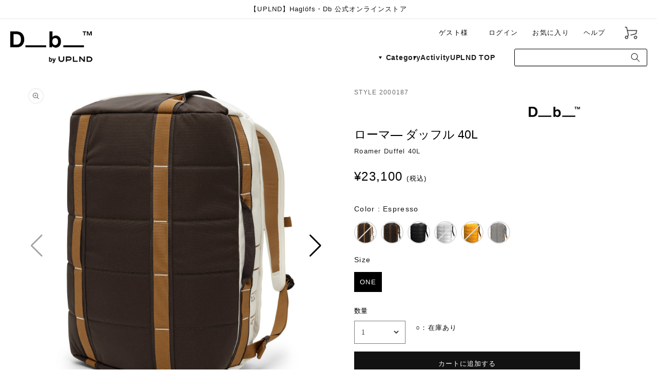

--- FILE ---
content_type: text/html; charset=utf-8
request_url: https://uplnd.com/products/2000187
body_size: 84040
content:
<!doctype html>
<html class="no-js" lang="ja">
  <head>
    <script async src="https://s.yimg.jp/images/listing/tool/cv/ytag.js"></script>
<script>
window.yjDataLayer = window.yjDataLayer || [];
function ytag() { yjDataLayer.push(arguments); }
ytag({
  "type":"yjad_retargeting",
  "config":{
    "yahoo_retargeting_id": "7GZ7AYOQZ1",
    "yahoo_retargeting_label": "",
    "yahoo_retargeting_page_type": "",
    "yahoo_retargeting_items":[
      {item_id: '', category_id: '', price: '', quantity: ''}
    ]
  }
});
</script>
    
    <script async src="https://s.yimg.jp/images/listing/tool/cv/ytag.js"></script>
<script>
window.yjDataLayer = window.yjDataLayer || [];
function ytag() { yjDataLayer.push(arguments); }
ytag({"type":"ycl_cookie", "config":{"ycl_use_non_cookie_storage":true}});
</script>
    
    <script async src="https://s.yimg.jp/images/listing/tool/cv/ytag.js"></script>
<script>
window.yjDataLayer = window.yjDataLayer || [];
function ytag() { yjDataLayer.push(arguments); }
ytag({
  "type":"yss_retargeting",
  "config": {
    "yahoo_ss_retargeting_id": "1001346662",
    "yahoo_sstag_custom_params": {
    }
  }
});
</script>
    
   
<!-- starapps_core_start -->
<!-- This code is automatically managed by StarApps Studio -->
<!-- Please contact support@starapps.studio for any help -->
<!-- File location: snippets/starapps-core.liquid -->



    
<!-- starapps_core_end -->

    <meta charset="utf-8">
    <meta http-equiv="X-UA-Compatible" content="IE=edge">
    <meta name="viewport" content="width=device-width,initial-scale=1">
    <meta name="theme-color" content="">
    <link rel="canonical" href="https://uplnd.com/products/2000187">
    <link rel="preconnect" href="https://cdn.shopify.com" crossorigin>

    <!-- Google tag (gtag.js) -->
<script async src="https://www.googletagmanager.com/gtag/js?id=AW-16720976973"></script>
<script>
  window.dataLayer = window.dataLayer || [];
  function gtag(){dataLayer.push(arguments);}
  gtag('js', new Date());

  gtag('config', 'AW-16720976973');
</script>
    
<!--     
    <link rel="shortcut icon" href="//uplnd.com/cdn/shop/files/icon-32x32_32x32.png?v=1655716298" type="image/png">
    
    <link rel="apple-touch-icon" sizes="180x180" href="//uplnd.com/cdn/shop/t/235/assets/apple-touch-icon.png?v=34171786898312327311725601354"> -->
    <link rel="apple-touch-icon" sizes="180x180" href="//uplnd.com/cdn/shop/t/235/assets/apple-touch-icon.png?v=34171786898312327311725601354">
<link rel="icon" type="image/vnd.microsoft.icon" href="https://cdn.shopify.com/s/files/1/0570/5472/4155/files/favicon.ico?v=1682300235">
<link rel="icon" type="image/png" sizes="32x32" href="//uplnd.com/cdn/shop/t/235/assets/favicon-32x32.png?v=119863441211344938051725601354">
<link rel="icon" type="image/png" sizes="16x16" href="//uplnd.com/cdn/shop/t/235/assets/favicon-16x16.png?v=159589286744550660091725601354">
<link rel="manifest" href="https://cdn.shopify.com/s/files/1/0570/5472/4155/files/site.webmanifest?v=1682300413">
<link rel="mask-icon" href="//uplnd.com/cdn/shop/t/235/assets/safari-pinned-tab.svg?v=110647024559929919021725601354" color="#5bbad5">
<meta name="msapplication-config" content="//uplnd.com/cdn/shop/t/235/assets/browserconfig.xml?34631">
<meta name="msapplication-TileColor" content="#ffffff">
<meta name="theme-color" content="#ffffff">

<link rel="preconnect" href="https://fonts.shopifycdn.com" crossorigin><title>
      Roamer Duffel 40L
 &ndash; UPLNDオンラインストア</title>

    
      <meta name="description" content="ダッフルタイプのバックパックが新登場。３サイズ展開の内、ミドルサイズの40L。フルオープンで荷物の出し入れもしやすく、使い勝手の良いサイズ感。ローマ― ダッフル 40L">
    

    

<meta property="og:site_name" content="UPLNDオンラインストア">
<meta property="og:url" content="https://uplnd.com/products/2000187">
<meta property="og:title" content="Roamer Duffel 40L">
<meta property="og:type" content="product">
<meta property="og:description" content="ダッフルタイプのバックパックが新登場。３サイズ展開の内、ミドルサイズの40L。フルオープンで荷物の出し入れもしやすく、使い勝手の良いサイズ感。ローマ― ダッフル 40L"><meta property="og:image" content="http://uplnd.com/cdn/shop/files/2000187_cappucino_01.jpg?v=1755837841">
  <meta property="og:image:secure_url" content="https://uplnd.com/cdn/shop/files/2000187_cappucino_01.jpg?v=1755837841">
  <meta property="og:image:width" content="1850">
  <meta property="og:image:height" content="2000"><meta property="og:price:amount" content="23,100">
  <meta property="og:price:currency" content="JPY"><meta name="twitter:card" content="summary_large_image">
<meta name="twitter:title" content="Roamer Duffel 40L">
<meta name="twitter:description" content="ダッフルタイプのバックパックが新登場。３サイズ展開の内、ミドルサイズの40L。フルオープンで荷物の出し入れもしやすく、使い勝手の良いサイズ感。ローマ― ダッフル 40L">


    <script src="//uplnd.com/cdn/shop/t/235/assets/global.js?v=75970848361872254181725601354" defer="defer"></script>
    
<script>window.performance && window.performance.mark && window.performance.mark('shopify.content_for_header.start');</script><meta name="facebook-domain-verification" content="p11sfjlift36tfl1c1kyosk4wn92en">
<meta name="facebook-domain-verification" content="yojra49ugydkduddkxuxz5yvd0c8dh">
<meta name="facebook-domain-verification" content="5td8s71a512p8qh2pw5tuxp3w8swyk">
<meta name="google-site-verification" content="wFkoArw8xyGwn6N0hfdJ3ysT0x9GqDxNNa-hLz9zOZw">
<meta id="shopify-digital-wallet" name="shopify-digital-wallet" content="/57054724155/digital_wallets/dialog">
<link rel="alternate" type="application/json+oembed" href="https://uplnd.com/products/2000187.oembed">
<script async="async" src="/checkouts/internal/preloads.js?locale=ja-JP"></script>
<script id="shopify-features" type="application/json">{"accessToken":"890296b3d6332a9b241911a6918631d8","betas":["rich-media-storefront-analytics"],"domain":"uplnd.com","predictiveSearch":false,"shopId":57054724155,"locale":"ja"}</script>
<script>var Shopify = Shopify || {};
Shopify.shop = "uplnd.myshopify.com";
Shopify.locale = "ja";
Shopify.currency = {"active":"JPY","rate":"1.0"};
Shopify.country = "JP";
Shopify.theme = {"name":"Dawn_UPLND_20240906","id":127759614011,"schema_name":"Dawn","schema_version":"4.0.0","theme_store_id":null,"role":"main"};
Shopify.theme.handle = "null";
Shopify.theme.style = {"id":null,"handle":null};
Shopify.cdnHost = "uplnd.com/cdn";
Shopify.routes = Shopify.routes || {};
Shopify.routes.root = "/";</script>
<script type="module">!function(o){(o.Shopify=o.Shopify||{}).modules=!0}(window);</script>
<script>!function(o){function n(){var o=[];function n(){o.push(Array.prototype.slice.apply(arguments))}return n.q=o,n}var t=o.Shopify=o.Shopify||{};t.loadFeatures=n(),t.autoloadFeatures=n()}(window);</script>
<script id="shop-js-analytics" type="application/json">{"pageType":"product"}</script>
<script defer="defer" async type="module" src="//uplnd.com/cdn/shopifycloud/shop-js/modules/v2/client.init-shop-cart-sync_BJFAoJgM.ja.esm.js"></script>
<script defer="defer" async type="module" src="//uplnd.com/cdn/shopifycloud/shop-js/modules/v2/chunk.common_BaQ0HiLN.esm.js"></script>
<script type="module">
  await import("//uplnd.com/cdn/shopifycloud/shop-js/modules/v2/client.init-shop-cart-sync_BJFAoJgM.ja.esm.js");
await import("//uplnd.com/cdn/shopifycloud/shop-js/modules/v2/chunk.common_BaQ0HiLN.esm.js");

  window.Shopify.SignInWithShop?.initShopCartSync?.({"fedCMEnabled":true,"windoidEnabled":true});

</script>
<script>(function() {
  var isLoaded = false;
  function asyncLoad() {
    if (isLoaded) return;
    isLoaded = true;
    var urls = ["https:\/\/asia-northeast1-staffstart-pr.cloudfunctions.net\/script?shop=uplnd.myshopify.com","https:\/\/cdn.hextom.com\/js\/freeshippingbar.js?shop=uplnd.myshopify.com"];
    for (var i = 0; i < urls.length; i++) {
      var s = document.createElement('script');
      s.type = 'text/javascript';
      s.async = true;
      s.src = urls[i];
      var x = document.getElementsByTagName('script')[0];
      x.parentNode.insertBefore(s, x);
    }
  };
  if(window.attachEvent) {
    window.attachEvent('onload', asyncLoad);
  } else {
    window.addEventListener('load', asyncLoad, false);
  }
})();</script>
<script id="__st">var __st={"a":57054724155,"offset":32400,"reqid":"a7875129-26e9-45f0-8678-78c0eb47d4e5-1766711933","pageurl":"uplnd.com\/products\/2000187","u":"1d2eba0f4f3a","p":"product","rtyp":"product","rid":7181943701563};</script>
<script>window.ShopifyPaypalV4VisibilityTracking = true;</script>
<script id="captcha-bootstrap">!function(){'use strict';const t='contact',e='account',n='new_comment',o=[[t,t],['blogs',n],['comments',n],[t,'customer']],c=[[e,'customer_login'],[e,'guest_login'],[e,'recover_customer_password'],[e,'create_customer']],r=t=>t.map((([t,e])=>`form[action*='/${t}']:not([data-nocaptcha='true']) input[name='form_type'][value='${e}']`)).join(','),a=t=>()=>t?[...document.querySelectorAll(t)].map((t=>t.form)):[];function s(){const t=[...o],e=r(t);return a(e)}const i='password',u='form_key',d=['recaptcha-v3-token','g-recaptcha-response','h-captcha-response',i],f=()=>{try{return window.sessionStorage}catch{return}},m='__shopify_v',_=t=>t.elements[u];function p(t,e,n=!1){try{const o=window.sessionStorage,c=JSON.parse(o.getItem(e)),{data:r}=function(t){const{data:e,action:n}=t;return t[m]||n?{data:e,action:n}:{data:t,action:n}}(c);for(const[e,n]of Object.entries(r))t.elements[e]&&(t.elements[e].value=n);n&&o.removeItem(e)}catch(o){console.error('form repopulation failed',{error:o})}}const l='form_type',E='cptcha';function T(t){t.dataset[E]=!0}const w=window,h=w.document,L='Shopify',v='ce_forms',y='captcha';let A=!1;((t,e)=>{const n=(g='f06e6c50-85a8-45c8-87d0-21a2b65856fe',I='https://cdn.shopify.com/shopifycloud/storefront-forms-hcaptcha/ce_storefront_forms_captcha_hcaptcha.v1.5.2.iife.js',D={infoText:'hCaptchaによる保護',privacyText:'プライバシー',termsText:'利用規約'},(t,e,n)=>{const o=w[L][v],c=o.bindForm;if(c)return c(t,g,e,D).then(n);var r;o.q.push([[t,g,e,D],n]),r=I,A||(h.body.append(Object.assign(h.createElement('script'),{id:'captcha-provider',async:!0,src:r})),A=!0)});var g,I,D;w[L]=w[L]||{},w[L][v]=w[L][v]||{},w[L][v].q=[],w[L][y]=w[L][y]||{},w[L][y].protect=function(t,e){n(t,void 0,e),T(t)},Object.freeze(w[L][y]),function(t,e,n,w,h,L){const[v,y,A,g]=function(t,e,n){const i=e?o:[],u=t?c:[],d=[...i,...u],f=r(d),m=r(i),_=r(d.filter((([t,e])=>n.includes(e))));return[a(f),a(m),a(_),s()]}(w,h,L),I=t=>{const e=t.target;return e instanceof HTMLFormElement?e:e&&e.form},D=t=>v().includes(t);t.addEventListener('submit',(t=>{const e=I(t);if(!e)return;const n=D(e)&&!e.dataset.hcaptchaBound&&!e.dataset.recaptchaBound,o=_(e),c=g().includes(e)&&(!o||!o.value);(n||c)&&t.preventDefault(),c&&!n&&(function(t){try{if(!f())return;!function(t){const e=f();if(!e)return;const n=_(t);if(!n)return;const o=n.value;o&&e.removeItem(o)}(t);const e=Array.from(Array(32),(()=>Math.random().toString(36)[2])).join('');!function(t,e){_(t)||t.append(Object.assign(document.createElement('input'),{type:'hidden',name:u})),t.elements[u].value=e}(t,e),function(t,e){const n=f();if(!n)return;const o=[...t.querySelectorAll(`input[type='${i}']`)].map((({name:t})=>t)),c=[...d,...o],r={};for(const[a,s]of new FormData(t).entries())c.includes(a)||(r[a]=s);n.setItem(e,JSON.stringify({[m]:1,action:t.action,data:r}))}(t,e)}catch(e){console.error('failed to persist form',e)}}(e),e.submit())}));const S=(t,e)=>{t&&!t.dataset[E]&&(n(t,e.some((e=>e===t))),T(t))};for(const o of['focusin','change'])t.addEventListener(o,(t=>{const e=I(t);D(e)&&S(e,y())}));const B=e.get('form_key'),M=e.get(l),P=B&&M;t.addEventListener('DOMContentLoaded',(()=>{const t=y();if(P)for(const e of t)e.elements[l].value===M&&p(e,B);[...new Set([...A(),...v().filter((t=>'true'===t.dataset.shopifyCaptcha))])].forEach((e=>S(e,t)))}))}(h,new URLSearchParams(w.location.search),n,t,e,['guest_login'])})(!1,!0)}();</script>
<script integrity="sha256-4kQ18oKyAcykRKYeNunJcIwy7WH5gtpwJnB7kiuLZ1E=" data-source-attribution="shopify.loadfeatures" defer="defer" src="//uplnd.com/cdn/shopifycloud/storefront/assets/storefront/load_feature-a0a9edcb.js" crossorigin="anonymous"></script>
<script data-source-attribution="shopify.dynamic_checkout.dynamic.init">var Shopify=Shopify||{};Shopify.PaymentButton=Shopify.PaymentButton||{isStorefrontPortableWallets:!0,init:function(){window.Shopify.PaymentButton.init=function(){};var t=document.createElement("script");t.src="https://uplnd.com/cdn/shopifycloud/portable-wallets/latest/portable-wallets.ja.js",t.type="module",document.head.appendChild(t)}};
</script>
<script data-source-attribution="shopify.dynamic_checkout.buyer_consent">
  function portableWalletsHideBuyerConsent(e){var t=document.getElementById("shopify-buyer-consent"),n=document.getElementById("shopify-subscription-policy-button");t&&n&&(t.classList.add("hidden"),t.setAttribute("aria-hidden","true"),n.removeEventListener("click",e))}function portableWalletsShowBuyerConsent(e){var t=document.getElementById("shopify-buyer-consent"),n=document.getElementById("shopify-subscription-policy-button");t&&n&&(t.classList.remove("hidden"),t.removeAttribute("aria-hidden"),n.addEventListener("click",e))}window.Shopify?.PaymentButton&&(window.Shopify.PaymentButton.hideBuyerConsent=portableWalletsHideBuyerConsent,window.Shopify.PaymentButton.showBuyerConsent=portableWalletsShowBuyerConsent);
</script>
<script data-source-attribution="shopify.dynamic_checkout.cart.bootstrap">document.addEventListener("DOMContentLoaded",(function(){function t(){return document.querySelector("shopify-accelerated-checkout-cart, shopify-accelerated-checkout")}if(t())Shopify.PaymentButton.init();else{new MutationObserver((function(e,n){t()&&(Shopify.PaymentButton.init(),n.disconnect())})).observe(document.body,{childList:!0,subtree:!0})}}));
</script>
<script id="sections-script" data-sections="main-product,product-recommendations,header,footer" defer="defer" src="//uplnd.com/cdn/shop/t/235/compiled_assets/scripts.js?34631"></script>
<script>window.performance && window.performance.mark && window.performance.mark('shopify.content_for_header.end');</script>


    <style data-shopify>
      @font-face {
  font-family: Assistant;
  font-weight: 400;
  font-style: normal;
  font-display: swap;
  src: url("//uplnd.com/cdn/fonts/assistant/assistant_n4.9120912a469cad1cc292572851508ca49d12e768.woff2") format("woff2"),
       url("//uplnd.com/cdn/fonts/assistant/assistant_n4.6e9875ce64e0fefcd3f4446b7ec9036b3ddd2985.woff") format("woff");
}

      @font-face {
  font-family: Assistant;
  font-weight: 700;
  font-style: normal;
  font-display: swap;
  src: url("//uplnd.com/cdn/fonts/assistant/assistant_n7.bf44452348ec8b8efa3aa3068825305886b1c83c.woff2") format("woff2"),
       url("//uplnd.com/cdn/fonts/assistant/assistant_n7.0c887fee83f6b3bda822f1150b912c72da0f7b64.woff") format("woff");
}

      
      
      @font-face {
  font-family: Assistant;
  font-weight: 400;
  font-style: normal;
  font-display: swap;
  src: url("//uplnd.com/cdn/fonts/assistant/assistant_n4.9120912a469cad1cc292572851508ca49d12e768.woff2") format("woff2"),
       url("//uplnd.com/cdn/fonts/assistant/assistant_n4.6e9875ce64e0fefcd3f4446b7ec9036b3ddd2985.woff") format("woff");
}


      :root {
        --font-body-family: Assistant, sans-serif;
        --font-body-style: normal;
        --font-body-weight: 400;

        --font-heading-family: Assistant, sans-serif;
        --font-heading-style: normal;
        --font-heading-weight: 400;

        --font-body-scale: 1.0;
        --font-heading-scale: 1.0;

        --color-base-text: 18, 18, 18;
        --color-shadow: 18, 18, 18;
        --color-base-background-1: 255, 255, 255;
        --color-base-background-2: 243, 243, 243;
        --color-base-solid-button-labels: 255, 255, 255;
        --color-base-outline-button-labels: 18, 18, 18;
        --color-base-accent-1: 18, 18, 18;
        --color-base-accent-2: 51, 79, 180;
        --payment-terms-background-color: #ffffff;

        --gradient-base-background-1: #ffffff;
        --gradient-base-background-2: #f3f3f3;
        --gradient-base-accent-1: #121212;
        --gradient-base-accent-2: #334fb4;

        --media-padding: px;
        --media-border-opacity: 0.05;
        --media-border-width: 1px;
        --media-radius: 0px;
        --media-shadow-opacity: 0.0;
        --media-shadow-horizontal-offset: 0px;
        --media-shadow-vertical-offset: 4px;
        --media-shadow-blur-radius: 5px;

        --page-width: 128rem;
        --page-width-margin: 0rem;

        --card-image-padding: 0.0rem;
        --card-corner-radius: 0.0rem;
        --card-text-alignment: left;
        --card-border-width: 0.0rem;
        --card-border-opacity: 0.1;
        --card-shadow-opacity: 0.0;
        --card-shadow-horizontal-offset: 0.0rem;
        --card-shadow-vertical-offset: 0.4rem;
        --card-shadow-blur-radius: 0.5rem;

        --badge-corner-radius: 0.2rem;

        --popup-border-width: 1px;
        --popup-border-opacity: 0.1;
        --popup-corner-radius: 0px;
        --popup-shadow-opacity: 0.0;
        --popup-shadow-horizontal-offset: 0px;
        --popup-shadow-vertical-offset: 4px;
        --popup-shadow-blur-radius: 5px;

        --drawer-border-width: 1px;
        --drawer-border-opacity: 0.1;
        --drawer-shadow-opacity: 0.0;
        --drawer-shadow-horizontal-offset: 0px;
        --drawer-shadow-vertical-offset: 4px;
        --drawer-shadow-blur-radius: 5px;

        --spacing-sections-desktop: 0px;
        --spacing-sections-mobile: 0px;

        --grid-desktop-vertical-spacing: 8px;
        --grid-desktop-horizontal-spacing: 8px;
        --grid-mobile-vertical-spacing: 4px;
        --grid-mobile-horizontal-spacing: 4px;

        --text-boxes-border-opacity: 0.1;
        --text-boxes-border-width: 0px;
        --text-boxes-radius: 0px;
        --text-boxes-shadow-opacity: 0.0;
        --text-boxes-shadow-horizontal-offset: 0px;
        --text-boxes-shadow-vertical-offset: 4px;
        --text-boxes-shadow-blur-radius: 5px;

        --buttons-radius: 0px;
        --buttons-radius-outset: 0px;
        --buttons-border-width: 1px;
        --buttons-border-opacity: 1.0;
        --buttons-shadow-opacity: 0.0;
        --buttons-shadow-horizontal-offset: 0px;
        --buttons-shadow-vertical-offset: 4px;
        --buttons-shadow-blur-radius: 5px;
        --buttons-border-offset: 0px;

        --inputs-radius: 0px;
        --inputs-border-width: 1px;
        --inputs-border-opacity: 0.55;
        --inputs-shadow-opacity: 0.0;
        --inputs-shadow-horizontal-offset: 0px;
        --inputs-margin-offset: 0px;
        --inputs-shadow-vertical-offset: 4px;
        --inputs-shadow-blur-radius: 5px;
        --inputs-radius-outset: 0px;

        --variant-pills-radius: 40px;
        --variant-pills-border-width: 1px;
        --variant-pills-border-opacity: 0.55;
        --variant-pills-shadow-opacity: 0.0;
        --variant-pills-shadow-horizontal-offset: 0px;
        --variant-pills-shadow-vertical-offset: 4px;
        --variant-pills-shadow-blur-radius: 5px;
      }

      *,
      *::before,
      *::after {
        box-sizing: inherit;
      }

      html {
        box-sizing: border-box;
        font-size: calc(var(--font-body-scale) * 62.5%);
        height: 100%;
      }

      body {
        display: grid;
        grid-template-rows: auto auto 1fr auto;
        grid-template-columns: 100%;
        min-height: 100%;
        margin: 0;
        font-size: 1.5rem;
        letter-spacing: 0.06rem;
        line-height: calc(1 + 0.8 / var(--font-body-scale));
        font-family: var(--font-body-family);
        font-style: var(--font-body-style);
        font-weight: var(--font-body-weight);
      }

      @media screen and (min-width: 750px) {
        body {
          font-size: 1.6rem;
        }
      }
    </style>

    <link href="//uplnd.com/cdn/shop/t/235/assets/base.css?v=164765642068172198771725601354" rel="stylesheet" type="text/css" media="all" />
<link rel="preload" as="font" href="//uplnd.com/cdn/fonts/assistant/assistant_n4.9120912a469cad1cc292572851508ca49d12e768.woff2" type="font/woff2" crossorigin><link rel="preload" as="font" href="//uplnd.com/cdn/fonts/assistant/assistant_n4.9120912a469cad1cc292572851508ca49d12e768.woff2" type="font/woff2" crossorigin><!-- カスタマイズで検索機能を切るとコンソールエラーが出るため、直接コメントアウト -->
      
<script>document.documentElement.className = document.documentElement.className.replace('no-js', 'js');
    if (Shopify.designMode) {
      document.documentElement.classList.add('shopify-design-mode');
    }
    </script>
  <script
     src="https://code.jquery.com/jquery-3.6.0.min.js"
     integrity="sha256-/xUj+3OJU5yExlq6GSYGSHk7tPXikynS7ogEvDej/m4="
     crossorigin="anonymous"></script>
  <script src="//uplnd.com/cdn/shop/t/235/assets/jquery.cookie.min.js?v=9607349207001725821725601354" defer="defer"></script>
  <script>
  var $illJq = jQuery.noConflict();
  </script>
  
    <script>
      $illJq(document).ready(function() {
    	$illJq('.gradient').toggleClass('body_visiblity');
      });
    </script>
    <link rel="stylesheet" type="text/css" href="https://cdn.jsdelivr.net/npm/slick-carousel@1.8.1/slick/slick.css">
    
    
    <meta name="google-site-verification" content="YhBA_bzYcEyApzZj_Xrqzqrg2_STEx_UzPmxEj5yBRc" /> 
  <script>window.is_hulkpo_installed=false</script>

<!-- BEGIN app block: shopify://apps/swatch-king/blocks/variant-swatch-king/0850b1e4-ba30-4a0d-a8f4-f9a939276d7d -->


















































  <script>
    window.vsk_data = function(){
      return {
        "block_collection_settings": {"alignment":"left","enable":true,"swatch_location":"After price","switch_on_hover":true,"preselect_variant":false,"current_template":"product"},
        "currency": "JPY",
        "currency_symbol": "¥",
        "primary_locale": "ja",
        "localized_string": {},
        "app_setting_styles": {"products_swatch_presentation":{"slide_left_button_svg":"","slide_right_button_svg":""},"collections_swatch_presentation":{"minified":false,"minified_products":false,"minified_template":"+{count}","slide_left_button_svg":"","minified_display_count":[3,6],"slide_right_button_svg":""}},
        "app_setting": {"display_logs":false,"default_preset":19762,"pre_hide_strategy":"hide-all-theme-selectors","swatch_url_source":"cdn","product_data_source":"storefront","data_url_source":"cdn","new_script":true},
        "app_setting_config": {"app_execution_strategy":"all","collections_options_disabled":null,"default_swatch_image":"","do_not_select_an_option":{"text":"Select a {{ option_name }}","status":true,"control_add_to_cart":true,"allow_virtual_trigger":true,"make_a_selection_text":"Select a {{ option_name }}","auto_select_options_list":[]},"history_free_group_navigation":false,"notranslate":false,"products_options_disabled":null,"size_chart":{"type":"theme","labels":"size,sizes,taille,größe,tamanho,tamaño,koko,サイズ","position":"right","size_chart_app":"","size_chart_app_css":"","size_chart_app_selector":""},"session_storage_timeout_seconds":60,"enable_swatch":{"cart":{"enable_on_cart_product_grid":true,"enable_on_cart_featured_product":true},"home":{"enable_on_home_product_grid":true,"enable_on_home_featured_product":true},"pages":{"enable_on_custom_product_grid":true,"enable_on_custom_featured_product":true},"article":{"enable_on_article_product_grid":true,"enable_on_article_featured_product":true},"products":{"enable_on_main_product":true,"enable_on_product_grid":true},"collections":{"enable_on_collection_quick_view":true,"enable_on_collection_product_grid":true},"list_collections":{"enable_on_list_collection_quick_view":true,"enable_on_list_collection_product_grid":true}},"product_template":{"group_swatches":true,"variant_swatches":true},"product_batch_size":250,"use_optimized_urls":true,"enable_error_tracking":true,"enable_event_tracking":false,"preset_badge":{"order":[{"name":"sold_out","order":0},{"name":"sale","order":1},{"name":"new","order":2}],"new_badge_text":"NEW","new_badge_color":"#FFFFFF","sale_badge_text":"SALE","sale_badge_color":"#FFFFFF","new_badge_bg_color":"#121212D1","sale_badge_bg_color":"#D91C01D1","sold_out_badge_text":"SOLD OUT","sold_out_badge_color":"#FFFFFF","new_show_when_all_same":false,"sale_show_when_all_same":false,"sold_out_badge_bg_color":"#BBBBBBD1","new_product_max_duration":90,"sold_out_show_when_all_same":false,"min_price_diff_for_sale_badge":5}},
        "theme_settings_map": {"127883771963":37059,"129929740347":37059,"127096586299":37059,"127440977979":37059,"127527616571":37059,"127238635579":37059,"126698750011":37059,"126882316347":37059,"127043797051":37059,"127607504955":37059,"127668224059":37059,"127680512059":37059,"127578308667":37059,"127759614011":37059,"127786975291":37059},
        "theme_settings": {"37059":{"id":37059,"configurations":{"products":{"theme_type":"dawn","swatch_root":{"position":"before","selector":"[class*=\"product-form__noscript-wrapper-template\"]","groups_selector":"","section_selector":".product.grid,.featured-product","secondary_position":"","secondary_selector":"","use_section_as_root":true},"option_selectors":"variant-selects select, variant-radios input","selectors_to_hide":["variant-radios","variant-selects","product-recommendations .card__badge"],"json_data_selector":"","add_to_cart_selector":"[name=\"add\"]","custom_button_params":{"data":[{"value_attribute":"data-value","option_attribute":"data-name"}],"selected_selector":".active"},"option_index_attributes":["data-index","data-option-position","data-object","data-product-option","data-option-index","name"],"add_to_cart_text_selector":"[name=\"add\"]","selectors_to_hide_override":"","add_to_cart_enabled_classes":"","add_to_cart_disabled_classes":""},"collections":{"grid_updates":[{"name":"Sold out","template":"\u003cdiv class=\"card__badge\" {{ display_on_sold_out }}\u003e\u003cspan class=\"badge badge--bottom-left color-inverse\"\u003eSold out\u003c\/span\u003e\u003c\/div\u003e","display_position":"bottom","display_selector":".card__inner","element_selector":".card__badge .color-inverse"},{"name":"On Sale","template":"\u003cdiv class=\"card__badge\"{{ display_on_available }} {{ display_on_sale }}\u003e\u003cspan class=\"badge badge--bottom-left color-accent-2\"\u003eSale\u003c\/span\u003e\u003c\/div\u003e","display_position":"bottom","display_selector":".card__inner","element_selector":".card__badge .color-inverse"},{"name":"price","template":"\u003cdiv class=\"price price--on-sale\"\u003e\n\u003cspan class=\"price-item price-item--regular\" {{display_on_sale}}\u003e{{compare_at_price_with_format}}\u003c\/span\u003e\n\u003cspan {display_on_sale}\u003e\u0026nbsp\u003c\/span\u003e\n\u003cspan class=\"price-item price-item--sale\" \u003e{price_with_format}\u003c\/span\u003e\n\u003c\/div\u003e","display_position":"replace","display_selector":".price","element_selector":""}],"data_selectors":{"url":"a","title":".card-information__text","attributes":[],"form_input":"[name=\"id\"]","featured_image":"img:nth-child(1)","secondary_image":"img:nth-child(2)"},"swatch_position":"after","attribute_updates":[{"selector":null,"template":null,"attribute":null}],"selectors_to_hide":[],"json_data_selector":"[sa-swatch-json]","swatch_root_selector":".collection .grid__item .card-wrapper, .product-recommendations .grid__item .card-wrapper","swatch_display_options":[{"label":"After image","position":"after","selector":".card--product"},{"label":"After price","position":"after","selector":".price"},{"label":"After title","position":"after","selector":".card-information__text"}]}},"settings":{"products":{"handleize":false,"init_deferred":false,"label_split_symbol":":","size_chart_selector":"","persist_group_variant":true,"hide_single_value_option":"none"},"collections":{"layer_index":1,"display_label":false,"continuous_lookup":3000,"json_data_from_api":true,"label_split_symbol":"-","price_trailing_zeroes":true,"hide_single_value_option":"none"}},"custom_scripts":[],"custom_css":"","theme_store_ids":[887],"schema_theme_names":["Dawn"],"pre_hide_css_code":null},"37059":{"id":37059,"configurations":{"products":{"theme_type":"dawn","swatch_root":{"position":"before","selector":"[class*=\"product-form__noscript-wrapper-template\"]","groups_selector":"","section_selector":".product.grid,.featured-product","secondary_position":"","secondary_selector":"","use_section_as_root":true},"option_selectors":"variant-selects select, variant-radios input","selectors_to_hide":["variant-radios","variant-selects","product-recommendations .card__badge"],"json_data_selector":"","add_to_cart_selector":"[name=\"add\"]","custom_button_params":{"data":[{"value_attribute":"data-value","option_attribute":"data-name"}],"selected_selector":".active"},"option_index_attributes":["data-index","data-option-position","data-object","data-product-option","data-option-index","name"],"add_to_cart_text_selector":"[name=\"add\"]","selectors_to_hide_override":"","add_to_cart_enabled_classes":"","add_to_cart_disabled_classes":""},"collections":{"grid_updates":[{"name":"Sold out","template":"\u003cdiv class=\"card__badge\" {{ display_on_sold_out }}\u003e\u003cspan class=\"badge badge--bottom-left color-inverse\"\u003eSold out\u003c\/span\u003e\u003c\/div\u003e","display_position":"bottom","display_selector":".card__inner","element_selector":".card__badge .color-inverse"},{"name":"On Sale","template":"\u003cdiv class=\"card__badge\"{{ display_on_available }} {{ display_on_sale }}\u003e\u003cspan class=\"badge badge--bottom-left color-accent-2\"\u003eSale\u003c\/span\u003e\u003c\/div\u003e","display_position":"bottom","display_selector":".card__inner","element_selector":".card__badge .color-inverse"},{"name":"price","template":"\u003cdiv class=\"price price--on-sale\"\u003e\n\u003cspan class=\"price-item price-item--regular\" {{display_on_sale}}\u003e{{compare_at_price_with_format}}\u003c\/span\u003e\n\u003cspan {display_on_sale}\u003e\u0026nbsp\u003c\/span\u003e\n\u003cspan class=\"price-item price-item--sale\" \u003e{price_with_format}\u003c\/span\u003e\n\u003c\/div\u003e","display_position":"replace","display_selector":".price","element_selector":""}],"data_selectors":{"url":"a","title":".card-information__text","attributes":[],"form_input":"[name=\"id\"]","featured_image":"img:nth-child(1)","secondary_image":"img:nth-child(2)"},"swatch_position":"after","attribute_updates":[{"selector":null,"template":null,"attribute":null}],"selectors_to_hide":[],"json_data_selector":"[sa-swatch-json]","swatch_root_selector":".collection .grid__item .card-wrapper, .product-recommendations .grid__item .card-wrapper","swatch_display_options":[{"label":"After image","position":"after","selector":".card--product"},{"label":"After price","position":"after","selector":".price"},{"label":"After title","position":"after","selector":".card-information__text"}]}},"settings":{"products":{"handleize":false,"init_deferred":false,"label_split_symbol":":","size_chart_selector":"","persist_group_variant":true,"hide_single_value_option":"none"},"collections":{"layer_index":1,"display_label":false,"continuous_lookup":3000,"json_data_from_api":true,"label_split_symbol":"-","price_trailing_zeroes":true,"hide_single_value_option":"none"}},"custom_scripts":[],"custom_css":"","theme_store_ids":[887],"schema_theme_names":["Dawn"],"pre_hide_css_code":null},"37059":{"id":37059,"configurations":{"products":{"theme_type":"dawn","swatch_root":{"position":"before","selector":"[class*=\"product-form__noscript-wrapper-template\"]","groups_selector":"","section_selector":".product.grid,.featured-product","secondary_position":"","secondary_selector":"","use_section_as_root":true},"option_selectors":"variant-selects select, variant-radios input","selectors_to_hide":["variant-radios","variant-selects","product-recommendations .card__badge"],"json_data_selector":"","add_to_cart_selector":"[name=\"add\"]","custom_button_params":{"data":[{"value_attribute":"data-value","option_attribute":"data-name"}],"selected_selector":".active"},"option_index_attributes":["data-index","data-option-position","data-object","data-product-option","data-option-index","name"],"add_to_cart_text_selector":"[name=\"add\"]","selectors_to_hide_override":"","add_to_cart_enabled_classes":"","add_to_cart_disabled_classes":""},"collections":{"grid_updates":[{"name":"Sold out","template":"\u003cdiv class=\"card__badge\" {{ display_on_sold_out }}\u003e\u003cspan class=\"badge badge--bottom-left color-inverse\"\u003eSold out\u003c\/span\u003e\u003c\/div\u003e","display_position":"bottom","display_selector":".card__inner","element_selector":".card__badge .color-inverse"},{"name":"On Sale","template":"\u003cdiv class=\"card__badge\"{{ display_on_available }} {{ display_on_sale }}\u003e\u003cspan class=\"badge badge--bottom-left color-accent-2\"\u003eSale\u003c\/span\u003e\u003c\/div\u003e","display_position":"bottom","display_selector":".card__inner","element_selector":".card__badge .color-inverse"},{"name":"price","template":"\u003cdiv class=\"price price--on-sale\"\u003e\n\u003cspan class=\"price-item price-item--regular\" {{display_on_sale}}\u003e{{compare_at_price_with_format}}\u003c\/span\u003e\n\u003cspan {display_on_sale}\u003e\u0026nbsp\u003c\/span\u003e\n\u003cspan class=\"price-item price-item--sale\" \u003e{price_with_format}\u003c\/span\u003e\n\u003c\/div\u003e","display_position":"replace","display_selector":".price","element_selector":""}],"data_selectors":{"url":"a","title":".card-information__text","attributes":[],"form_input":"[name=\"id\"]","featured_image":"img:nth-child(1)","secondary_image":"img:nth-child(2)"},"swatch_position":"after","attribute_updates":[{"selector":null,"template":null,"attribute":null}],"selectors_to_hide":[],"json_data_selector":"[sa-swatch-json]","swatch_root_selector":".collection .grid__item .card-wrapper, .product-recommendations .grid__item .card-wrapper","swatch_display_options":[{"label":"After image","position":"after","selector":".card--product"},{"label":"After price","position":"after","selector":".price"},{"label":"After title","position":"after","selector":".card-information__text"}]}},"settings":{"products":{"handleize":false,"init_deferred":false,"label_split_symbol":":","size_chart_selector":"","persist_group_variant":true,"hide_single_value_option":"none"},"collections":{"layer_index":1,"display_label":false,"continuous_lookup":3000,"json_data_from_api":true,"label_split_symbol":"-","price_trailing_zeroes":true,"hide_single_value_option":"none"}},"custom_scripts":[],"custom_css":"","theme_store_ids":[887],"schema_theme_names":["Dawn"],"pre_hide_css_code":null},"37059":{"id":37059,"configurations":{"products":{"theme_type":"dawn","swatch_root":{"position":"before","selector":"[class*=\"product-form__noscript-wrapper-template\"]","groups_selector":"","section_selector":".product.grid,.featured-product","secondary_position":"","secondary_selector":"","use_section_as_root":true},"option_selectors":"variant-selects select, variant-radios input","selectors_to_hide":["variant-radios","variant-selects","product-recommendations .card__badge"],"json_data_selector":"","add_to_cart_selector":"[name=\"add\"]","custom_button_params":{"data":[{"value_attribute":"data-value","option_attribute":"data-name"}],"selected_selector":".active"},"option_index_attributes":["data-index","data-option-position","data-object","data-product-option","data-option-index","name"],"add_to_cart_text_selector":"[name=\"add\"]","selectors_to_hide_override":"","add_to_cart_enabled_classes":"","add_to_cart_disabled_classes":""},"collections":{"grid_updates":[{"name":"Sold out","template":"\u003cdiv class=\"card__badge\" {{ display_on_sold_out }}\u003e\u003cspan class=\"badge badge--bottom-left color-inverse\"\u003eSold out\u003c\/span\u003e\u003c\/div\u003e","display_position":"bottom","display_selector":".card__inner","element_selector":".card__badge .color-inverse"},{"name":"On Sale","template":"\u003cdiv class=\"card__badge\"{{ display_on_available }} {{ display_on_sale }}\u003e\u003cspan class=\"badge badge--bottom-left color-accent-2\"\u003eSale\u003c\/span\u003e\u003c\/div\u003e","display_position":"bottom","display_selector":".card__inner","element_selector":".card__badge .color-inverse"},{"name":"price","template":"\u003cdiv class=\"price price--on-sale\"\u003e\n\u003cspan class=\"price-item price-item--regular\" {{display_on_sale}}\u003e{{compare_at_price_with_format}}\u003c\/span\u003e\n\u003cspan {display_on_sale}\u003e\u0026nbsp\u003c\/span\u003e\n\u003cspan class=\"price-item price-item--sale\" \u003e{price_with_format}\u003c\/span\u003e\n\u003c\/div\u003e","display_position":"replace","display_selector":".price","element_selector":""}],"data_selectors":{"url":"a","title":".card-information__text","attributes":[],"form_input":"[name=\"id\"]","featured_image":"img:nth-child(1)","secondary_image":"img:nth-child(2)"},"swatch_position":"after","attribute_updates":[{"selector":null,"template":null,"attribute":null}],"selectors_to_hide":[],"json_data_selector":"[sa-swatch-json]","swatch_root_selector":".collection .grid__item .card-wrapper, .product-recommendations .grid__item .card-wrapper","swatch_display_options":[{"label":"After image","position":"after","selector":".card--product"},{"label":"After price","position":"after","selector":".price"},{"label":"After title","position":"after","selector":".card-information__text"}]}},"settings":{"products":{"handleize":false,"init_deferred":false,"label_split_symbol":":","size_chart_selector":"","persist_group_variant":true,"hide_single_value_option":"none"},"collections":{"layer_index":1,"display_label":false,"continuous_lookup":3000,"json_data_from_api":true,"label_split_symbol":"-","price_trailing_zeroes":true,"hide_single_value_option":"none"}},"custom_scripts":[],"custom_css":"","theme_store_ids":[887],"schema_theme_names":["Dawn"],"pre_hide_css_code":null},"37059":{"id":37059,"configurations":{"products":{"theme_type":"dawn","swatch_root":{"position":"before","selector":"[class*=\"product-form__noscript-wrapper-template\"]","groups_selector":"","section_selector":".product.grid,.featured-product","secondary_position":"","secondary_selector":"","use_section_as_root":true},"option_selectors":"variant-selects select, variant-radios input","selectors_to_hide":["variant-radios","variant-selects","product-recommendations .card__badge"],"json_data_selector":"","add_to_cart_selector":"[name=\"add\"]","custom_button_params":{"data":[{"value_attribute":"data-value","option_attribute":"data-name"}],"selected_selector":".active"},"option_index_attributes":["data-index","data-option-position","data-object","data-product-option","data-option-index","name"],"add_to_cart_text_selector":"[name=\"add\"]","selectors_to_hide_override":"","add_to_cart_enabled_classes":"","add_to_cart_disabled_classes":""},"collections":{"grid_updates":[{"name":"Sold out","template":"\u003cdiv class=\"card__badge\" {{ display_on_sold_out }}\u003e\u003cspan class=\"badge badge--bottom-left color-inverse\"\u003eSold out\u003c\/span\u003e\u003c\/div\u003e","display_position":"bottom","display_selector":".card__inner","element_selector":".card__badge .color-inverse"},{"name":"On Sale","template":"\u003cdiv class=\"card__badge\"{{ display_on_available }} {{ display_on_sale }}\u003e\u003cspan class=\"badge badge--bottom-left color-accent-2\"\u003eSale\u003c\/span\u003e\u003c\/div\u003e","display_position":"bottom","display_selector":".card__inner","element_selector":".card__badge .color-inverse"},{"name":"price","template":"\u003cdiv class=\"price price--on-sale\"\u003e\n\u003cspan class=\"price-item price-item--regular\" {{display_on_sale}}\u003e{{compare_at_price_with_format}}\u003c\/span\u003e\n\u003cspan {display_on_sale}\u003e\u0026nbsp\u003c\/span\u003e\n\u003cspan class=\"price-item price-item--sale\" \u003e{price_with_format}\u003c\/span\u003e\n\u003c\/div\u003e","display_position":"replace","display_selector":".price","element_selector":""}],"data_selectors":{"url":"a","title":".card-information__text","attributes":[],"form_input":"[name=\"id\"]","featured_image":"img:nth-child(1)","secondary_image":"img:nth-child(2)"},"swatch_position":"after","attribute_updates":[{"selector":null,"template":null,"attribute":null}],"selectors_to_hide":[],"json_data_selector":"[sa-swatch-json]","swatch_root_selector":".collection .grid__item .card-wrapper, .product-recommendations .grid__item .card-wrapper","swatch_display_options":[{"label":"After image","position":"after","selector":".card--product"},{"label":"After price","position":"after","selector":".price"},{"label":"After title","position":"after","selector":".card-information__text"}]}},"settings":{"products":{"handleize":false,"init_deferred":false,"label_split_symbol":":","size_chart_selector":"","persist_group_variant":true,"hide_single_value_option":"none"},"collections":{"layer_index":1,"display_label":false,"continuous_lookup":3000,"json_data_from_api":true,"label_split_symbol":"-","price_trailing_zeroes":true,"hide_single_value_option":"none"}},"custom_scripts":[],"custom_css":"","theme_store_ids":[887],"schema_theme_names":["Dawn"],"pre_hide_css_code":null},"37059":{"id":37059,"configurations":{"products":{"theme_type":"dawn","swatch_root":{"position":"before","selector":"[class*=\"product-form__noscript-wrapper-template\"]","groups_selector":"","section_selector":".product.grid,.featured-product","secondary_position":"","secondary_selector":"","use_section_as_root":true},"option_selectors":"variant-selects select, variant-radios input","selectors_to_hide":["variant-radios","variant-selects","product-recommendations .card__badge"],"json_data_selector":"","add_to_cart_selector":"[name=\"add\"]","custom_button_params":{"data":[{"value_attribute":"data-value","option_attribute":"data-name"}],"selected_selector":".active"},"option_index_attributes":["data-index","data-option-position","data-object","data-product-option","data-option-index","name"],"add_to_cart_text_selector":"[name=\"add\"]","selectors_to_hide_override":"","add_to_cart_enabled_classes":"","add_to_cart_disabled_classes":""},"collections":{"grid_updates":[{"name":"Sold out","template":"\u003cdiv class=\"card__badge\" {{ display_on_sold_out }}\u003e\u003cspan class=\"badge badge--bottom-left color-inverse\"\u003eSold out\u003c\/span\u003e\u003c\/div\u003e","display_position":"bottom","display_selector":".card__inner","element_selector":".card__badge .color-inverse"},{"name":"On Sale","template":"\u003cdiv class=\"card__badge\"{{ display_on_available }} {{ display_on_sale }}\u003e\u003cspan class=\"badge badge--bottom-left color-accent-2\"\u003eSale\u003c\/span\u003e\u003c\/div\u003e","display_position":"bottom","display_selector":".card__inner","element_selector":".card__badge .color-inverse"},{"name":"price","template":"\u003cdiv class=\"price price--on-sale\"\u003e\n\u003cspan class=\"price-item price-item--regular\" {{display_on_sale}}\u003e{{compare_at_price_with_format}}\u003c\/span\u003e\n\u003cspan {display_on_sale}\u003e\u0026nbsp\u003c\/span\u003e\n\u003cspan class=\"price-item price-item--sale\" \u003e{price_with_format}\u003c\/span\u003e\n\u003c\/div\u003e","display_position":"replace","display_selector":".price","element_selector":""}],"data_selectors":{"url":"a","title":".card-information__text","attributes":[],"form_input":"[name=\"id\"]","featured_image":"img:nth-child(1)","secondary_image":"img:nth-child(2)"},"swatch_position":"after","attribute_updates":[{"selector":null,"template":null,"attribute":null}],"selectors_to_hide":[],"json_data_selector":"[sa-swatch-json]","swatch_root_selector":".collection .grid__item .card-wrapper, .product-recommendations .grid__item .card-wrapper","swatch_display_options":[{"label":"After image","position":"after","selector":".card--product"},{"label":"After price","position":"after","selector":".price"},{"label":"After title","position":"after","selector":".card-information__text"}]}},"settings":{"products":{"handleize":false,"init_deferred":false,"label_split_symbol":":","size_chart_selector":"","persist_group_variant":true,"hide_single_value_option":"none"},"collections":{"layer_index":1,"display_label":false,"continuous_lookup":3000,"json_data_from_api":true,"label_split_symbol":"-","price_trailing_zeroes":true,"hide_single_value_option":"none"}},"custom_scripts":[],"custom_css":"","theme_store_ids":[887],"schema_theme_names":["Dawn"],"pre_hide_css_code":null},"37059":{"id":37059,"configurations":{"products":{"theme_type":"dawn","swatch_root":{"position":"before","selector":"[class*=\"product-form__noscript-wrapper-template\"]","groups_selector":"","section_selector":".product.grid,.featured-product","secondary_position":"","secondary_selector":"","use_section_as_root":true},"option_selectors":"variant-selects select, variant-radios input","selectors_to_hide":["variant-radios","variant-selects","product-recommendations .card__badge"],"json_data_selector":"","add_to_cart_selector":"[name=\"add\"]","custom_button_params":{"data":[{"value_attribute":"data-value","option_attribute":"data-name"}],"selected_selector":".active"},"option_index_attributes":["data-index","data-option-position","data-object","data-product-option","data-option-index","name"],"add_to_cart_text_selector":"[name=\"add\"]","selectors_to_hide_override":"","add_to_cart_enabled_classes":"","add_to_cart_disabled_classes":""},"collections":{"grid_updates":[{"name":"Sold out","template":"\u003cdiv class=\"card__badge\" {{ display_on_sold_out }}\u003e\u003cspan class=\"badge badge--bottom-left color-inverse\"\u003eSold out\u003c\/span\u003e\u003c\/div\u003e","display_position":"bottom","display_selector":".card__inner","element_selector":".card__badge .color-inverse"},{"name":"On Sale","template":"\u003cdiv class=\"card__badge\"{{ display_on_available }} {{ display_on_sale }}\u003e\u003cspan class=\"badge badge--bottom-left color-accent-2\"\u003eSale\u003c\/span\u003e\u003c\/div\u003e","display_position":"bottom","display_selector":".card__inner","element_selector":".card__badge .color-inverse"},{"name":"price","template":"\u003cdiv class=\"price price--on-sale\"\u003e\n\u003cspan class=\"price-item price-item--regular\" {{display_on_sale}}\u003e{{compare_at_price_with_format}}\u003c\/span\u003e\n\u003cspan {display_on_sale}\u003e\u0026nbsp\u003c\/span\u003e\n\u003cspan class=\"price-item price-item--sale\" \u003e{price_with_format}\u003c\/span\u003e\n\u003c\/div\u003e","display_position":"replace","display_selector":".price","element_selector":""}],"data_selectors":{"url":"a","title":".card-information__text","attributes":[],"form_input":"[name=\"id\"]","featured_image":"img:nth-child(1)","secondary_image":"img:nth-child(2)"},"swatch_position":"after","attribute_updates":[{"selector":null,"template":null,"attribute":null}],"selectors_to_hide":[],"json_data_selector":"[sa-swatch-json]","swatch_root_selector":".collection .grid__item .card-wrapper, .product-recommendations .grid__item .card-wrapper","swatch_display_options":[{"label":"After image","position":"after","selector":".card--product"},{"label":"After price","position":"after","selector":".price"},{"label":"After title","position":"after","selector":".card-information__text"}]}},"settings":{"products":{"handleize":false,"init_deferred":false,"label_split_symbol":":","size_chart_selector":"","persist_group_variant":true,"hide_single_value_option":"none"},"collections":{"layer_index":1,"display_label":false,"continuous_lookup":3000,"json_data_from_api":true,"label_split_symbol":"-","price_trailing_zeroes":true,"hide_single_value_option":"none"}},"custom_scripts":[],"custom_css":"","theme_store_ids":[887],"schema_theme_names":["Dawn"],"pre_hide_css_code":null},"37059":{"id":37059,"configurations":{"products":{"theme_type":"dawn","swatch_root":{"position":"before","selector":"[class*=\"product-form__noscript-wrapper-template\"]","groups_selector":"","section_selector":".product.grid,.featured-product","secondary_position":"","secondary_selector":"","use_section_as_root":true},"option_selectors":"variant-selects select, variant-radios input","selectors_to_hide":["variant-radios","variant-selects","product-recommendations .card__badge"],"json_data_selector":"","add_to_cart_selector":"[name=\"add\"]","custom_button_params":{"data":[{"value_attribute":"data-value","option_attribute":"data-name"}],"selected_selector":".active"},"option_index_attributes":["data-index","data-option-position","data-object","data-product-option","data-option-index","name"],"add_to_cart_text_selector":"[name=\"add\"]","selectors_to_hide_override":"","add_to_cart_enabled_classes":"","add_to_cart_disabled_classes":""},"collections":{"grid_updates":[{"name":"Sold out","template":"\u003cdiv class=\"card__badge\" {{ display_on_sold_out }}\u003e\u003cspan class=\"badge badge--bottom-left color-inverse\"\u003eSold out\u003c\/span\u003e\u003c\/div\u003e","display_position":"bottom","display_selector":".card__inner","element_selector":".card__badge .color-inverse"},{"name":"On Sale","template":"\u003cdiv class=\"card__badge\"{{ display_on_available }} {{ display_on_sale }}\u003e\u003cspan class=\"badge badge--bottom-left color-accent-2\"\u003eSale\u003c\/span\u003e\u003c\/div\u003e","display_position":"bottom","display_selector":".card__inner","element_selector":".card__badge .color-inverse"},{"name":"price","template":"\u003cdiv class=\"price price--on-sale\"\u003e\n\u003cspan class=\"price-item price-item--regular\" {{display_on_sale}}\u003e{{compare_at_price_with_format}}\u003c\/span\u003e\n\u003cspan {display_on_sale}\u003e\u0026nbsp\u003c\/span\u003e\n\u003cspan class=\"price-item price-item--sale\" \u003e{price_with_format}\u003c\/span\u003e\n\u003c\/div\u003e","display_position":"replace","display_selector":".price","element_selector":""}],"data_selectors":{"url":"a","title":".card-information__text","attributes":[],"form_input":"[name=\"id\"]","featured_image":"img:nth-child(1)","secondary_image":"img:nth-child(2)"},"swatch_position":"after","attribute_updates":[{"selector":null,"template":null,"attribute":null}],"selectors_to_hide":[],"json_data_selector":"[sa-swatch-json]","swatch_root_selector":".collection .grid__item .card-wrapper, .product-recommendations .grid__item .card-wrapper","swatch_display_options":[{"label":"After image","position":"after","selector":".card--product"},{"label":"After price","position":"after","selector":".price"},{"label":"After title","position":"after","selector":".card-information__text"}]}},"settings":{"products":{"handleize":false,"init_deferred":false,"label_split_symbol":":","size_chart_selector":"","persist_group_variant":true,"hide_single_value_option":"none"},"collections":{"layer_index":1,"display_label":false,"continuous_lookup":3000,"json_data_from_api":true,"label_split_symbol":"-","price_trailing_zeroes":true,"hide_single_value_option":"none"}},"custom_scripts":[],"custom_css":"","theme_store_ids":[887],"schema_theme_names":["Dawn"],"pre_hide_css_code":null},"37059":{"id":37059,"configurations":{"products":{"theme_type":"dawn","swatch_root":{"position":"before","selector":"[class*=\"product-form__noscript-wrapper-template\"]","groups_selector":"","section_selector":".product.grid,.featured-product","secondary_position":"","secondary_selector":"","use_section_as_root":true},"option_selectors":"variant-selects select, variant-radios input","selectors_to_hide":["variant-radios","variant-selects","product-recommendations .card__badge"],"json_data_selector":"","add_to_cart_selector":"[name=\"add\"]","custom_button_params":{"data":[{"value_attribute":"data-value","option_attribute":"data-name"}],"selected_selector":".active"},"option_index_attributes":["data-index","data-option-position","data-object","data-product-option","data-option-index","name"],"add_to_cart_text_selector":"[name=\"add\"]","selectors_to_hide_override":"","add_to_cart_enabled_classes":"","add_to_cart_disabled_classes":""},"collections":{"grid_updates":[{"name":"Sold out","template":"\u003cdiv class=\"card__badge\" {{ display_on_sold_out }}\u003e\u003cspan class=\"badge badge--bottom-left color-inverse\"\u003eSold out\u003c\/span\u003e\u003c\/div\u003e","display_position":"bottom","display_selector":".card__inner","element_selector":".card__badge .color-inverse"},{"name":"On Sale","template":"\u003cdiv class=\"card__badge\"{{ display_on_available }} {{ display_on_sale }}\u003e\u003cspan class=\"badge badge--bottom-left color-accent-2\"\u003eSale\u003c\/span\u003e\u003c\/div\u003e","display_position":"bottom","display_selector":".card__inner","element_selector":".card__badge .color-inverse"},{"name":"price","template":"\u003cdiv class=\"price price--on-sale\"\u003e\n\u003cspan class=\"price-item price-item--regular\" {{display_on_sale}}\u003e{{compare_at_price_with_format}}\u003c\/span\u003e\n\u003cspan {display_on_sale}\u003e\u0026nbsp\u003c\/span\u003e\n\u003cspan class=\"price-item price-item--sale\" \u003e{price_with_format}\u003c\/span\u003e\n\u003c\/div\u003e","display_position":"replace","display_selector":".price","element_selector":""}],"data_selectors":{"url":"a","title":".card-information__text","attributes":[],"form_input":"[name=\"id\"]","featured_image":"img:nth-child(1)","secondary_image":"img:nth-child(2)"},"swatch_position":"after","attribute_updates":[{"selector":null,"template":null,"attribute":null}],"selectors_to_hide":[],"json_data_selector":"[sa-swatch-json]","swatch_root_selector":".collection .grid__item .card-wrapper, .product-recommendations .grid__item .card-wrapper","swatch_display_options":[{"label":"After image","position":"after","selector":".card--product"},{"label":"After price","position":"after","selector":".price"},{"label":"After title","position":"after","selector":".card-information__text"}]}},"settings":{"products":{"handleize":false,"init_deferred":false,"label_split_symbol":":","size_chart_selector":"","persist_group_variant":true,"hide_single_value_option":"none"},"collections":{"layer_index":1,"display_label":false,"continuous_lookup":3000,"json_data_from_api":true,"label_split_symbol":"-","price_trailing_zeroes":true,"hide_single_value_option":"none"}},"custom_scripts":[],"custom_css":"","theme_store_ids":[887],"schema_theme_names":["Dawn"],"pre_hide_css_code":null},"37059":{"id":37059,"configurations":{"products":{"theme_type":"dawn","swatch_root":{"position":"before","selector":"[class*=\"product-form__noscript-wrapper-template\"]","groups_selector":"","section_selector":".product.grid,.featured-product","secondary_position":"","secondary_selector":"","use_section_as_root":true},"option_selectors":"variant-selects select, variant-radios input","selectors_to_hide":["variant-radios","variant-selects","product-recommendations .card__badge"],"json_data_selector":"","add_to_cart_selector":"[name=\"add\"]","custom_button_params":{"data":[{"value_attribute":"data-value","option_attribute":"data-name"}],"selected_selector":".active"},"option_index_attributes":["data-index","data-option-position","data-object","data-product-option","data-option-index","name"],"add_to_cart_text_selector":"[name=\"add\"]","selectors_to_hide_override":"","add_to_cart_enabled_classes":"","add_to_cart_disabled_classes":""},"collections":{"grid_updates":[{"name":"Sold out","template":"\u003cdiv class=\"card__badge\" {{ display_on_sold_out }}\u003e\u003cspan class=\"badge badge--bottom-left color-inverse\"\u003eSold out\u003c\/span\u003e\u003c\/div\u003e","display_position":"bottom","display_selector":".card__inner","element_selector":".card__badge .color-inverse"},{"name":"On Sale","template":"\u003cdiv class=\"card__badge\"{{ display_on_available }} {{ display_on_sale }}\u003e\u003cspan class=\"badge badge--bottom-left color-accent-2\"\u003eSale\u003c\/span\u003e\u003c\/div\u003e","display_position":"bottom","display_selector":".card__inner","element_selector":".card__badge .color-inverse"},{"name":"price","template":"\u003cdiv class=\"price price--on-sale\"\u003e\n\u003cspan class=\"price-item price-item--regular\" {{display_on_sale}}\u003e{{compare_at_price_with_format}}\u003c\/span\u003e\n\u003cspan {display_on_sale}\u003e\u0026nbsp\u003c\/span\u003e\n\u003cspan class=\"price-item price-item--sale\" \u003e{price_with_format}\u003c\/span\u003e\n\u003c\/div\u003e","display_position":"replace","display_selector":".price","element_selector":""}],"data_selectors":{"url":"a","title":".card-information__text","attributes":[],"form_input":"[name=\"id\"]","featured_image":"img:nth-child(1)","secondary_image":"img:nth-child(2)"},"swatch_position":"after","attribute_updates":[{"selector":null,"template":null,"attribute":null}],"selectors_to_hide":[],"json_data_selector":"[sa-swatch-json]","swatch_root_selector":".collection .grid__item .card-wrapper, .product-recommendations .grid__item .card-wrapper","swatch_display_options":[{"label":"After image","position":"after","selector":".card--product"},{"label":"After price","position":"after","selector":".price"},{"label":"After title","position":"after","selector":".card-information__text"}]}},"settings":{"products":{"handleize":false,"init_deferred":false,"label_split_symbol":":","size_chart_selector":"","persist_group_variant":true,"hide_single_value_option":"none"},"collections":{"layer_index":1,"display_label":false,"continuous_lookup":3000,"json_data_from_api":true,"label_split_symbol":"-","price_trailing_zeroes":true,"hide_single_value_option":"none"}},"custom_scripts":[],"custom_css":"","theme_store_ids":[887],"schema_theme_names":["Dawn"],"pre_hide_css_code":null},"37059":{"id":37059,"configurations":{"products":{"theme_type":"dawn","swatch_root":{"position":"before","selector":"[class*=\"product-form__noscript-wrapper-template\"]","groups_selector":"","section_selector":".product.grid,.featured-product","secondary_position":"","secondary_selector":"","use_section_as_root":true},"option_selectors":"variant-selects select, variant-radios input","selectors_to_hide":["variant-radios","variant-selects","product-recommendations .card__badge"],"json_data_selector":"","add_to_cart_selector":"[name=\"add\"]","custom_button_params":{"data":[{"value_attribute":"data-value","option_attribute":"data-name"}],"selected_selector":".active"},"option_index_attributes":["data-index","data-option-position","data-object","data-product-option","data-option-index","name"],"add_to_cart_text_selector":"[name=\"add\"]","selectors_to_hide_override":"","add_to_cart_enabled_classes":"","add_to_cart_disabled_classes":""},"collections":{"grid_updates":[{"name":"Sold out","template":"\u003cdiv class=\"card__badge\" {{ display_on_sold_out }}\u003e\u003cspan class=\"badge badge--bottom-left color-inverse\"\u003eSold out\u003c\/span\u003e\u003c\/div\u003e","display_position":"bottom","display_selector":".card__inner","element_selector":".card__badge .color-inverse"},{"name":"On Sale","template":"\u003cdiv class=\"card__badge\"{{ display_on_available }} {{ display_on_sale }}\u003e\u003cspan class=\"badge badge--bottom-left color-accent-2\"\u003eSale\u003c\/span\u003e\u003c\/div\u003e","display_position":"bottom","display_selector":".card__inner","element_selector":".card__badge .color-inverse"},{"name":"price","template":"\u003cdiv class=\"price price--on-sale\"\u003e\n\u003cspan class=\"price-item price-item--regular\" {{display_on_sale}}\u003e{{compare_at_price_with_format}}\u003c\/span\u003e\n\u003cspan {display_on_sale}\u003e\u0026nbsp\u003c\/span\u003e\n\u003cspan class=\"price-item price-item--sale\" \u003e{price_with_format}\u003c\/span\u003e\n\u003c\/div\u003e","display_position":"replace","display_selector":".price","element_selector":""}],"data_selectors":{"url":"a","title":".card-information__text","attributes":[],"form_input":"[name=\"id\"]","featured_image":"img:nth-child(1)","secondary_image":"img:nth-child(2)"},"swatch_position":"after","attribute_updates":[{"selector":null,"template":null,"attribute":null}],"selectors_to_hide":[],"json_data_selector":"[sa-swatch-json]","swatch_root_selector":".collection .grid__item .card-wrapper, .product-recommendations .grid__item .card-wrapper","swatch_display_options":[{"label":"After image","position":"after","selector":".card--product"},{"label":"After price","position":"after","selector":".price"},{"label":"After title","position":"after","selector":".card-information__text"}]}},"settings":{"products":{"handleize":false,"init_deferred":false,"label_split_symbol":":","size_chart_selector":"","persist_group_variant":true,"hide_single_value_option":"none"},"collections":{"layer_index":1,"display_label":false,"continuous_lookup":3000,"json_data_from_api":true,"label_split_symbol":"-","price_trailing_zeroes":true,"hide_single_value_option":"none"}},"custom_scripts":[],"custom_css":"","theme_store_ids":[887],"schema_theme_names":["Dawn"],"pre_hide_css_code":null},"37059":{"id":37059,"configurations":{"products":{"theme_type":"dawn","swatch_root":{"position":"before","selector":"[class*=\"product-form__noscript-wrapper-template\"]","groups_selector":"","section_selector":".product.grid,.featured-product","secondary_position":"","secondary_selector":"","use_section_as_root":true},"option_selectors":"variant-selects select, variant-radios input","selectors_to_hide":["variant-radios","variant-selects","product-recommendations .card__badge"],"json_data_selector":"","add_to_cart_selector":"[name=\"add\"]","custom_button_params":{"data":[{"value_attribute":"data-value","option_attribute":"data-name"}],"selected_selector":".active"},"option_index_attributes":["data-index","data-option-position","data-object","data-product-option","data-option-index","name"],"add_to_cart_text_selector":"[name=\"add\"]","selectors_to_hide_override":"","add_to_cart_enabled_classes":"","add_to_cart_disabled_classes":""},"collections":{"grid_updates":[{"name":"Sold out","template":"\u003cdiv class=\"card__badge\" {{ display_on_sold_out }}\u003e\u003cspan class=\"badge badge--bottom-left color-inverse\"\u003eSold out\u003c\/span\u003e\u003c\/div\u003e","display_position":"bottom","display_selector":".card__inner","element_selector":".card__badge .color-inverse"},{"name":"On Sale","template":"\u003cdiv class=\"card__badge\"{{ display_on_available }} {{ display_on_sale }}\u003e\u003cspan class=\"badge badge--bottom-left color-accent-2\"\u003eSale\u003c\/span\u003e\u003c\/div\u003e","display_position":"bottom","display_selector":".card__inner","element_selector":".card__badge .color-inverse"},{"name":"price","template":"\u003cdiv class=\"price price--on-sale\"\u003e\n\u003cspan class=\"price-item price-item--regular\" {{display_on_sale}}\u003e{{compare_at_price_with_format}}\u003c\/span\u003e\n\u003cspan {display_on_sale}\u003e\u0026nbsp\u003c\/span\u003e\n\u003cspan class=\"price-item price-item--sale\" \u003e{price_with_format}\u003c\/span\u003e\n\u003c\/div\u003e","display_position":"replace","display_selector":".price","element_selector":""}],"data_selectors":{"url":"a","title":".card-information__text","attributes":[],"form_input":"[name=\"id\"]","featured_image":"img:nth-child(1)","secondary_image":"img:nth-child(2)"},"swatch_position":"after","attribute_updates":[{"selector":null,"template":null,"attribute":null}],"selectors_to_hide":[],"json_data_selector":"[sa-swatch-json]","swatch_root_selector":".collection .grid__item .card-wrapper, .product-recommendations .grid__item .card-wrapper","swatch_display_options":[{"label":"After image","position":"after","selector":".card--product"},{"label":"After price","position":"after","selector":".price"},{"label":"After title","position":"after","selector":".card-information__text"}]}},"settings":{"products":{"handleize":false,"init_deferred":false,"label_split_symbol":":","size_chart_selector":"","persist_group_variant":true,"hide_single_value_option":"none"},"collections":{"layer_index":1,"display_label":false,"continuous_lookup":3000,"json_data_from_api":true,"label_split_symbol":"-","price_trailing_zeroes":true,"hide_single_value_option":"none"}},"custom_scripts":[],"custom_css":"","theme_store_ids":[887],"schema_theme_names":["Dawn"],"pre_hide_css_code":null},"37059":{"id":37059,"configurations":{"products":{"theme_type":"dawn","swatch_root":{"position":"before","selector":"[class*=\"product-form__noscript-wrapper-template\"]","groups_selector":"","section_selector":".product.grid,.featured-product","secondary_position":"","secondary_selector":"","use_section_as_root":true},"option_selectors":"variant-selects select, variant-radios input","selectors_to_hide":["variant-radios","variant-selects","product-recommendations .card__badge"],"json_data_selector":"","add_to_cart_selector":"[name=\"add\"]","custom_button_params":{"data":[{"value_attribute":"data-value","option_attribute":"data-name"}],"selected_selector":".active"},"option_index_attributes":["data-index","data-option-position","data-object","data-product-option","data-option-index","name"],"add_to_cart_text_selector":"[name=\"add\"]","selectors_to_hide_override":"","add_to_cart_enabled_classes":"","add_to_cart_disabled_classes":""},"collections":{"grid_updates":[{"name":"Sold out","template":"\u003cdiv class=\"card__badge\" {{ display_on_sold_out }}\u003e\u003cspan class=\"badge badge--bottom-left color-inverse\"\u003eSold out\u003c\/span\u003e\u003c\/div\u003e","display_position":"bottom","display_selector":".card__inner","element_selector":".card__badge .color-inverse"},{"name":"On Sale","template":"\u003cdiv class=\"card__badge\"{{ display_on_available }} {{ display_on_sale }}\u003e\u003cspan class=\"badge badge--bottom-left color-accent-2\"\u003eSale\u003c\/span\u003e\u003c\/div\u003e","display_position":"bottom","display_selector":".card__inner","element_selector":".card__badge .color-inverse"},{"name":"price","template":"\u003cdiv class=\"price price--on-sale\"\u003e\n\u003cspan class=\"price-item price-item--regular\" {{display_on_sale}}\u003e{{compare_at_price_with_format}}\u003c\/span\u003e\n\u003cspan {display_on_sale}\u003e\u0026nbsp\u003c\/span\u003e\n\u003cspan class=\"price-item price-item--sale\" \u003e{price_with_format}\u003c\/span\u003e\n\u003c\/div\u003e","display_position":"replace","display_selector":".price","element_selector":""}],"data_selectors":{"url":"a","title":".card-information__text","attributes":[],"form_input":"[name=\"id\"]","featured_image":"img:nth-child(1)","secondary_image":"img:nth-child(2)"},"swatch_position":"after","attribute_updates":[{"selector":null,"template":null,"attribute":null}],"selectors_to_hide":[],"json_data_selector":"[sa-swatch-json]","swatch_root_selector":".collection .grid__item .card-wrapper, .product-recommendations .grid__item .card-wrapper","swatch_display_options":[{"label":"After image","position":"after","selector":".card--product"},{"label":"After price","position":"after","selector":".price"},{"label":"After title","position":"after","selector":".card-information__text"}]}},"settings":{"products":{"handleize":false,"init_deferred":false,"label_split_symbol":":","size_chart_selector":"","persist_group_variant":true,"hide_single_value_option":"none"},"collections":{"layer_index":1,"display_label":false,"continuous_lookup":3000,"json_data_from_api":true,"label_split_symbol":"-","price_trailing_zeroes":true,"hide_single_value_option":"none"}},"custom_scripts":[],"custom_css":"","theme_store_ids":[887],"schema_theme_names":["Dawn"],"pre_hide_css_code":null},"37059":{"id":37059,"configurations":{"products":{"theme_type":"dawn","swatch_root":{"position":"before","selector":"[class*=\"product-form__noscript-wrapper-template\"]","groups_selector":"","section_selector":".product.grid,.featured-product","secondary_position":"","secondary_selector":"","use_section_as_root":true},"option_selectors":"variant-selects select, variant-radios input","selectors_to_hide":["variant-radios","variant-selects","product-recommendations .card__badge"],"json_data_selector":"","add_to_cart_selector":"[name=\"add\"]","custom_button_params":{"data":[{"value_attribute":"data-value","option_attribute":"data-name"}],"selected_selector":".active"},"option_index_attributes":["data-index","data-option-position","data-object","data-product-option","data-option-index","name"],"add_to_cart_text_selector":"[name=\"add\"]","selectors_to_hide_override":"","add_to_cart_enabled_classes":"","add_to_cart_disabled_classes":""},"collections":{"grid_updates":[{"name":"Sold out","template":"\u003cdiv class=\"card__badge\" {{ display_on_sold_out }}\u003e\u003cspan class=\"badge badge--bottom-left color-inverse\"\u003eSold out\u003c\/span\u003e\u003c\/div\u003e","display_position":"bottom","display_selector":".card__inner","element_selector":".card__badge .color-inverse"},{"name":"On Sale","template":"\u003cdiv class=\"card__badge\"{{ display_on_available }} {{ display_on_sale }}\u003e\u003cspan class=\"badge badge--bottom-left color-accent-2\"\u003eSale\u003c\/span\u003e\u003c\/div\u003e","display_position":"bottom","display_selector":".card__inner","element_selector":".card__badge .color-inverse"},{"name":"price","template":"\u003cdiv class=\"price price--on-sale\"\u003e\n\u003cspan class=\"price-item price-item--regular\" {{display_on_sale}}\u003e{{compare_at_price_with_format}}\u003c\/span\u003e\n\u003cspan {display_on_sale}\u003e\u0026nbsp\u003c\/span\u003e\n\u003cspan class=\"price-item price-item--sale\" \u003e{price_with_format}\u003c\/span\u003e\n\u003c\/div\u003e","display_position":"replace","display_selector":".price","element_selector":""}],"data_selectors":{"url":"a","title":".card-information__text","attributes":[],"form_input":"[name=\"id\"]","featured_image":"img:nth-child(1)","secondary_image":"img:nth-child(2)"},"swatch_position":"after","attribute_updates":[{"selector":null,"template":null,"attribute":null}],"selectors_to_hide":[],"json_data_selector":"[sa-swatch-json]","swatch_root_selector":".collection .grid__item .card-wrapper, .product-recommendations .grid__item .card-wrapper","swatch_display_options":[{"label":"After image","position":"after","selector":".card--product"},{"label":"After price","position":"after","selector":".price"},{"label":"After title","position":"after","selector":".card-information__text"}]}},"settings":{"products":{"handleize":false,"init_deferred":false,"label_split_symbol":":","size_chart_selector":"","persist_group_variant":true,"hide_single_value_option":"none"},"collections":{"layer_index":1,"display_label":false,"continuous_lookup":3000,"json_data_from_api":true,"label_split_symbol":"-","price_trailing_zeroes":true,"hide_single_value_option":"none"}},"custom_scripts":[],"custom_css":"","theme_store_ids":[887],"schema_theme_names":["Dawn"],"pre_hide_css_code":null},"37059":{"id":37059,"configurations":{"products":{"theme_type":"dawn","swatch_root":{"position":"before","selector":"[class*=\"product-form__noscript-wrapper-template\"]","groups_selector":"","section_selector":".product.grid,.featured-product","secondary_position":"","secondary_selector":"","use_section_as_root":true},"option_selectors":"variant-selects select, variant-radios input","selectors_to_hide":["variant-radios","variant-selects","product-recommendations .card__badge"],"json_data_selector":"","add_to_cart_selector":"[name=\"add\"]","custom_button_params":{"data":[{"value_attribute":"data-value","option_attribute":"data-name"}],"selected_selector":".active"},"option_index_attributes":["data-index","data-option-position","data-object","data-product-option","data-option-index","name"],"add_to_cart_text_selector":"[name=\"add\"]","selectors_to_hide_override":"","add_to_cart_enabled_classes":"","add_to_cart_disabled_classes":""},"collections":{"grid_updates":[{"name":"Sold out","template":"\u003cdiv class=\"card__badge\" {{ display_on_sold_out }}\u003e\u003cspan class=\"badge badge--bottom-left color-inverse\"\u003eSold out\u003c\/span\u003e\u003c\/div\u003e","display_position":"bottom","display_selector":".card__inner","element_selector":".card__badge .color-inverse"},{"name":"On Sale","template":"\u003cdiv class=\"card__badge\"{{ display_on_available }} {{ display_on_sale }}\u003e\u003cspan class=\"badge badge--bottom-left color-accent-2\"\u003eSale\u003c\/span\u003e\u003c\/div\u003e","display_position":"bottom","display_selector":".card__inner","element_selector":".card__badge .color-inverse"},{"name":"price","template":"\u003cdiv class=\"price price--on-sale\"\u003e\n\u003cspan class=\"price-item price-item--regular\" {{display_on_sale}}\u003e{{compare_at_price_with_format}}\u003c\/span\u003e\n\u003cspan {display_on_sale}\u003e\u0026nbsp\u003c\/span\u003e\n\u003cspan class=\"price-item price-item--sale\" \u003e{price_with_format}\u003c\/span\u003e\n\u003c\/div\u003e","display_position":"replace","display_selector":".price","element_selector":""}],"data_selectors":{"url":"a","title":".card-information__text","attributes":[],"form_input":"[name=\"id\"]","featured_image":"img:nth-child(1)","secondary_image":"img:nth-child(2)"},"swatch_position":"after","attribute_updates":[{"selector":null,"template":null,"attribute":null}],"selectors_to_hide":[],"json_data_selector":"[sa-swatch-json]","swatch_root_selector":".collection .grid__item .card-wrapper, .product-recommendations .grid__item .card-wrapper","swatch_display_options":[{"label":"After image","position":"after","selector":".card--product"},{"label":"After price","position":"after","selector":".price"},{"label":"After title","position":"after","selector":".card-information__text"}]}},"settings":{"products":{"handleize":false,"init_deferred":false,"label_split_symbol":":","size_chart_selector":"","persist_group_variant":true,"hide_single_value_option":"none"},"collections":{"layer_index":1,"display_label":false,"continuous_lookup":3000,"json_data_from_api":true,"label_split_symbol":"-","price_trailing_zeroes":true,"hide_single_value_option":"none"}},"custom_scripts":[],"custom_css":"","theme_store_ids":[887],"schema_theme_names":["Dawn"],"pre_hide_css_code":null}},
        "product_options": [{"id":239774,"name":"カラー","products_preset_id":19765,"products_swatch":"first_variant_image","collections_preset_id":null,"collections_swatch":"first_variant_image","trigger_action":"auto","mobile_products_preset_id":19765,"mobile_products_swatch":"first_variant_image","mobile_collections_preset_id":null,"mobile_collections_swatch":"first_variant_image","same_products_preset_for_mobile":true,"same_collections_preset_for_mobile":true},{"id":264493,"name":"Color","products_preset_id":19765,"products_swatch":"first_variant_image","collections_preset_id":null,"collections_swatch":"first_variant_image","trigger_action":"auto","mobile_products_preset_id":19765,"mobile_products_swatch":"first_variant_image","mobile_collections_preset_id":null,"mobile_collections_swatch":"first_variant_image","same_products_preset_for_mobile":true,"same_collections_preset_for_mobile":true}],
        "swatch_dir": "vsk",
        "presets": {"1494598":{"id":1494598,"name":"Swatch in box #2 - Mobile","params":{"hover":{"effect":"none","transform_type":false},"width":"40px","height":"40px","arrow_mode":"mode_0","button_size":null,"migrated_to":11.39,"price_badge":{"price_enabled":true,"price_location":"below_value"},"swatch_type":"swatch-in-box","border_width":"1px","button_shape":null,"margin_right":"4px","preview_type":"custom_image","swatch_style":"slide","display_label":true,"stock_out_type":"grey-out","background_size":"cover","mobile_arrow_mode":"mode_0","adjust_margin_right":false,"background_position":"top","last_swatch_preview":"half","mobile_swatch_style":"slide","option_value_display":"adjacent","display_variant_label":false,"margin_swatch_horizontal":"15px","mobile_last_swatch_preview":"half"},"assoc_view_type":"swatch","apply_to":"products"},"1494597":{"id":1494597,"name":"Swatch in box - Mobile","params":{"hover":{"effect":"none","transform_type":false},"width":"40px","height":"40px","arrow_mode":"mode_0","button_size":null,"migrated_to":11.39,"price_badge":{"price_enabled":true,"price_location":"below_value"},"swatch_type":"swatch-in-box","border_width":"1px","button_shape":null,"margin_right":"4px","preview_type":"custom_image","swatch_style":"slide","display_label":true,"stock_out_type":"grey-out","background_size":"cover","mobile_arrow_mode":"mode_0","adjust_margin_right":false,"background_position":"top","last_swatch_preview":"half","mobile_swatch_style":"slide","option_value_display":"adjacent","display_variant_label":false,"margin_swatch_horizontal":"15px","mobile_last_swatch_preview":"half"},"assoc_view_type":"swatch","apply_to":"products"},"1494592":{"id":1494592,"name":"Old swatch - Mobile","params":{"hover":{"effect":"none","transform_type":false},"width":"40px","height":"40px","new_badge":{"enable":false},"arrow_mode":"mode_0","sale_badge":{"enable":false},"button_size":null,"migrated_to":11.39,"swatch_size":"30px","border_space":"0px","border_width":"2px","button_shape":null,"margin_right":"8px","preview_type":"variant_image","swatch_style":"stack","display_label":true,"badge_position":"outside_swatch","sold_out_badge":{"enable":false},"stock_out_type":"cross-out","background_size":"cover","mobile_arrow_mode":"mode_0","adjust_margin_right":true,"background_position":"top","last_swatch_preview":"half","mobile_swatch_style":"stack","option_value_display":null,"display_variant_label":true,"mobile_last_swatch_preview":"half"},"assoc_view_type":"swatch","apply_to":"products"},"1494591":{"id":1494591,"name":"Old swatches - Mobile","params":{"hover":{"effect":"none","transform_type":false},"width":"36px","height":"36px","arrow_mode":"mode_0","button_size":null,"migrated_to":11.39,"swatch_size":"30px","border_space":"2px","border_width":"1px","button_shape":null,"margin_right":"8px","preview_type":"variant_image","swatch_style":"slide","display_label":false,"stock_out_type":"cross-out","background_size":"cover","mobile_arrow_mode":"mode_0","adjust_margin_right":true,"background_position":"top","last_swatch_preview":"half","minification_action":"do_nothing","mobile_swatch_style":"slide","option_value_display":"none","display_variant_label":true,"minification_template":"+{{count}}","swatch_minification_count":"3","mobile_last_swatch_preview":"half","minification_admin_template":""},"assoc_view_type":"swatch","apply_to":"collections"},"687485":{"id":687485,"name":"Swatch in box #2 - Desktop","params":{"hover":{"effect":"none","transform_type":false},"width":"40px","height":"40px","arrow_mode":"mode_1","migrated_to":11.39,"price_badge":{"price_enabled":true,"price_location":"below_value"},"swatch_type":"swatch-in-box","border_width":"1px","margin_right":"4px","preview_type":"custom_image","swatch_style":"stack","display_label":true,"stock_out_type":"grey-out","background_size":"cover","mobile_arrow_mode":"mode_0","adjust_margin_right":false,"background_position":"top","last_swatch_preview":"full","mobile_swatch_style":"slide","option_value_display":"adjacent","display_variant_label":false,"margin_swatch_horizontal":"15px","mobile_last_swatch_preview":"half"},"assoc_view_type":"swatch","apply_to":"products"},"687484":{"id":687484,"name":"Swatch in box - Desktop","params":{"hover":{"effect":"none","transform_type":false},"width":"40px","height":"40px","arrow_mode":"mode_1","migrated_to":11.39,"price_badge":{"price_enabled":true,"price_location":"below_value"},"swatch_type":"swatch-in-box","border_width":"1px","margin_right":"4px","preview_type":"custom_image","swatch_style":"stack","display_label":true,"stock_out_type":"grey-out","background_size":"cover","mobile_arrow_mode":"mode_0","adjust_margin_right":false,"background_position":"top","last_swatch_preview":"full","mobile_swatch_style":"slide","option_value_display":"adjacent","display_variant_label":false,"margin_swatch_horizontal":"15px","mobile_last_swatch_preview":"half"},"assoc_view_type":"swatch","apply_to":"products"},"19764":{"id":19764,"name":"Old swatches - Desktop","params":{"hover":{"effect":"none","transform_type":false},"width":"36px","height":"36px","arrow_mode":"mode_2","migrated_to":11.39,"swatch_size":"30px","border_space":"2px","border_width":"1px","margin_right":"8px","preview_type":"variant_image","swatch_style":"slide","display_label":false,"stock_out_type":"cross-out","background_size":"cover","mobile_arrow_mode":"mode_0","adjust_margin_right":true,"background_position":"top","last_swatch_preview":"full","minification_action":"do_nothing","mobile_swatch_style":"slide","option_value_display":"none","display_variant_label":true,"minification_template":"+{{count}}","swatch_minification_count":"3","mobile_last_swatch_preview":"half","minification_admin_template":""},"assoc_view_type":"swatch","apply_to":"collections"},"1494596":{"id":1494596,"name":"Text only button - Mobile","params":{"hover":{"animation":"none"},"arrow_mode":"mode_0","button_size":null,"border_width":"2px","button_shape":null,"button_style":"stack","margin_right":"12px","preview_type":"small_values","display_label":false,"stock_out_type":"strike-out","mobile_arrow_mode":"mode_0","last_swatch_preview":null,"minification_action":"do_nothing","mobile_button_style":"stack","display_variant_label":false,"minification_template":"+{{count}}","swatch_minification_count":"3","minification_admin_template":""},"assoc_view_type":"button","apply_to":"collections"},"1494595":{"id":1494595,"name":"Button pill - Mobile","params":{"hover":{"animation":"shadow"},"width":"10px","min-width":"20px","arrow_mode":"mode_0","width_type":"auto","button_size":null,"button_type":"normal-button","price_badge":{"price_enabled":false},"border_width":"1px","button_shape":null,"button_style":"stack","margin_right":"12px","preview_type":"large_values","display_label":true,"stock_out_type":"strike-out","padding_vertical":"8.7px","mobile_arrow_mode":"mode_0","last_swatch_preview":null,"mobile_button_style":"stack","display_variant_label":false},"assoc_view_type":"button","apply_to":"products"},"1494593":{"id":1494593,"name":"Circular swatch - Mobile","params":{"hover":{"effect":"none","transform_type":false},"width":"20px","height":"20px","arrow_mode":"mode_0","button_size":null,"migrated_to":11.39,"border_space":"2.5px","border_width":"1px","button_shape":null,"margin_right":"4px","preview_type":"custom_image","swatch_style":"slide","display_label":false,"stock_out_type":"cross-out","background_size":"cover","mobile_arrow_mode":"mode_0","adjust_margin_right":true,"background_position":"top","last_swatch_preview":"half","minification_action":"do_nothing","mobile_swatch_style":"slide","option_value_display":"none","display_variant_label":true,"minification_template":"+{{count}}","swatch_minification_count":"3","mobile_last_swatch_preview":"half","minification_admin_template":""},"assoc_view_type":"swatch","apply_to":"collections"},"19771":{"id":19771,"name":"Button pill - Desktop","params":{"hover":{"animation":"shadow"},"width":"10px","min-width":"20px","arrow_mode":"mode_1","width_type":"auto","button_type":"normal-button","price_badge":{"price_enabled":false},"border_width":"1px","button_style":"stack","margin_right":"12px","preview_type":"large_values","display_label":true,"stock_out_type":"strike-out","padding_vertical":"8.7px","mobile_arrow_mode":"mode_0","mobile_button_style":"stack","display_variant_label":false},"assoc_view_type":"button","apply_to":"products"},"19770":{"id":19770,"name":"Swatch in pill - Desktop","params":{"hover":{"effect":"none","transform_type":false},"arrow_mode":"mode_1","swatch_size":"20px","swatch_type":"swatch-pill","border_space":"4px","border_width":"1px","margin_right":"12px","preview_type":"custom_image","swatch_style":"stack","display_label":true,"button_padding":"7px","stock_out_type":"cross-out","background_size":"cover","mobile_arrow_mode":"mode_0","background_position":"top","mobile_swatch_style":"stack","option_value_display":"adjacent","display_variant_label":false},"assoc_view_type":"swatch","apply_to":"products"},"19769":{"id":19769,"name":"Circular swatch - Desktop","params":{"hover":{"effect":"none","transform_type":false},"width":"20px","height":"20px","arrow_mode":"mode_2","migrated_to":11.39,"border_space":"2.5px","border_width":"1px","margin_right":"4px","preview_type":"custom_image","swatch_style":"slide","display_label":false,"stock_out_type":"cross-out","background_size":"cover","mobile_arrow_mode":"mode_0","adjust_margin_right":true,"background_position":"top","last_swatch_preview":"full","minification_action":"do_nothing","mobile_swatch_style":"slide","option_value_display":"none","display_variant_label":true,"minification_template":"+{{count}}","swatch_minification_count":"3","mobile_last_swatch_preview":"half","minification_admin_template":""},"assoc_view_type":"swatch","apply_to":"collections"},"19765":{"id":19765,"name":"Old swatch - Desktop","params":{"hover":{"effect":"none","transform_type":false},"width":"40px","height":"40px","new_badge":{"enable":false},"arrow_mode":"mode_1","sale_badge":{"enable":false},"migrated_to":11.39,"swatch_size":"30px","border_space":"0px","border_width":"2px","margin_right":"8px","preview_type":"variant_image","swatch_style":"stack","display_label":true,"badge_position":"outside_swatch","sold_out_badge":{"enable":false},"stock_out_type":"cross-out","background_size":"cover","mobile_arrow_mode":"mode_0","adjust_margin_right":true,"background_position":"top","last_swatch_preview":"full","mobile_swatch_style":"stack","option_value_display":null,"display_variant_label":true,"mobile_last_swatch_preview":"half"},"assoc_view_type":"swatch","apply_to":"products"},"19762":{"id":19762,"name":"Old button - Desktop","params":{"hover":{"animation":"none"},"width":"10px","height":"40px","min-width":"20px","arrow_mode":"mode_1","width_type":"auto","button_type":"normal-button","price_badge":{"price_enabled":false},"border_width":"1px","button_style":"stack","margin_right":"12px","preview_type":"small_values","display_label":true,"stock_out_type":"cross-out","padding_vertical":"11.2px","mobile_arrow_mode":"mode_0","mobile_button_style":"stack","display_variant_label":false},"assoc_view_type":"button","apply_to":"products"},"1494590":{"id":1494590,"name":"Old buttons - Mobile","params":{"hover":{"animation":"none"},"width":"10px","min-width":"20px","arrow_mode":"mode_0","width_type":"auto","button_size":null,"button_type":"normal-button","price_badge":{"price_enabled":false},"border_width":"1px","button_shape":null,"button_style":"stack","margin_right":"12px","preview_type":"small_values","display_label":false,"stock_out_type":"cross-out","padding_vertical":"-0.8px","mobile_arrow_mode":"mode_0","last_swatch_preview":null,"minification_action":"do_nothing","mobile_button_style":"stack","display_variant_label":false,"minification_template":"+{{count}}","swatch_minification_count":"3","minification_admin_template":""},"assoc_view_type":"button","apply_to":"collections"},"19772":{"id":19772,"name":"Text only button - Desktop","params":{"hover":{"animation":"none"},"arrow_mode":"mode_2","border_width":"2px","button_style":"stack","margin_right":"12px","preview_type":"small_values","display_label":false,"stock_out_type":"strike-out","mobile_arrow_mode":"mode_0","minification_action":"do_nothing","mobile_button_style":"stack","display_variant_label":false,"minification_template":"+{{count}}","swatch_minification_count":"3","minification_admin_template":""},"assoc_view_type":"button","apply_to":"collections"},"1494594":{"id":1494594,"name":"Swatch in pill - Mobile","params":{"hover":{"effect":"none","transform_type":false},"arrow_mode":"mode_0","button_size":null,"swatch_size":"20px","swatch_type":"swatch-pill","border_space":"4px","border_width":"1px","button_shape":null,"margin_right":"12px","preview_type":"custom_image","swatch_style":"stack","display_label":true,"button_padding":"7px","stock_out_type":"cross-out","background_size":"cover","mobile_arrow_mode":"mode_0","background_position":"top","last_swatch_preview":null,"mobile_swatch_style":"stack","option_value_display":"adjacent","display_variant_label":false},"assoc_view_type":"swatch","apply_to":"products"},"19763":{"id":19763,"name":"Old buttons - Desktop","params":{"hover":{"animation":"none"},"width":"10px","min-width":"20px","arrow_mode":"mode_2","width_type":"auto","button_type":"normal-button","price_badge":{"price_enabled":false},"border_width":"1px","button_style":"stack","margin_right":"12px","preview_type":"small_values","display_label":false,"stock_out_type":"cross-out","padding_vertical":"-0.8px","mobile_arrow_mode":"mode_0","minification_action":"do_nothing","mobile_button_style":"stack","display_variant_label":false,"minification_template":"+{{count}}","swatch_minification_count":"3","minification_admin_template":""},"assoc_view_type":"button","apply_to":"collections"},"1494589":{"id":1494589,"name":"Old button - Mobile","params":{"hover":{"animation":"none"},"width":"10px","height":"40px","min-width":"20px","arrow_mode":"mode_0","width_type":"auto","button_size":null,"button_type":"normal-button","price_badge":{"price_enabled":false},"border_width":"1px","button_shape":null,"button_style":"stack","margin_right":"12px","preview_type":"small_values","display_label":true,"stock_out_type":"cross-out","padding_vertical":"11.2px","mobile_arrow_mode":"mode_0","last_swatch_preview":null,"mobile_button_style":"stack","display_variant_label":false},"assoc_view_type":"button","apply_to":"products"},"19766":{"id":19766,"name":"Old dropdown","params":{"seperator":"","icon_style":"arrow","label_size":"14px","label_weight":"inherit","padding_left":"10px","display_label":true,"display_price":false,"display_style":"block","dropdown_type":"default","stock_out_type":"cross-out","label_padding_left":"0px","display_variant_label":false},"assoc_view_type":"drop_down","apply_to":"products"},"19767":{"id":19767,"name":"Old dropdowns","params":{"seperator":"","icon_style":"arrow","label_size":"14px","label_weight":"inherit","padding_left":"10px","display_label":true,"display_price":false,"display_style":"block","dropdown_type":"default","stock_out_type":"cross-out","label_padding_left":"0px","display_variant_label":false},"assoc_view_type":"drop_down","apply_to":"collections"},"19768":{"id":19768,"name":"Old swatch in dropdown","params":{"swatch_size":"41px","preview_type":"variant_image","display_label":true,"display_price":false,"display_style":"block","stock_out_type":"none","background_size":"cover","background_position":"top","display_variant_label":false},"assoc_view_type":"swatch_drop_down","apply_to":"products"}},
        "storefront_key": "290211a080568d562a5e1856e1c71fa2",
        "lambda_cloudfront_url": "https://api.starapps.studio",
        "api_endpoints": null,
        "published_locales": [{"shop_locale":{"locale":"ja","enabled":true,"primary":true,"published":true}}],
        "money_format": "¥{{amount_no_decimals}}",
        "data_url_source": "",
        "published_theme_setting": "37059",
        "product_data_source": "storefront",
        "is_b2b": false,
        "inventory_config": {"config":{"message":"\u003cp style=\"color:red;\"\u003e🔥 🔥 Only {{inventory}} left\u003c\/p\u003e","alignment":"inherit","threshold":10},"localized_strings":{}},
        "show_groups": true,
        "app_block_enabled": true
      }
    }

    window.vskData = {
        "block_collection_settings": {"alignment":"left","enable":true,"swatch_location":"After price","switch_on_hover":true,"preselect_variant":false,"current_template":"product"},
        "currency": "JPY",
        "currency_symbol": "¥",
        "primary_locale": "ja",
        "localized_string": {},
        "app_setting_styles": {"products_swatch_presentation":{"slide_left_button_svg":"","slide_right_button_svg":""},"collections_swatch_presentation":{"minified":false,"minified_products":false,"minified_template":"+{count}","slide_left_button_svg":"","minified_display_count":[3,6],"slide_right_button_svg":""}},
        "app_setting": {"display_logs":false,"default_preset":19762,"pre_hide_strategy":"hide-all-theme-selectors","swatch_url_source":"cdn","product_data_source":"storefront","data_url_source":"cdn","new_script":true},
        "app_setting_config": {"app_execution_strategy":"all","collections_options_disabled":null,"default_swatch_image":"","do_not_select_an_option":{"text":"Select a {{ option_name }}","status":true,"control_add_to_cart":true,"allow_virtual_trigger":true,"make_a_selection_text":"Select a {{ option_name }}","auto_select_options_list":[]},"history_free_group_navigation":false,"notranslate":false,"products_options_disabled":null,"size_chart":{"type":"theme","labels":"size,sizes,taille,größe,tamanho,tamaño,koko,サイズ","position":"right","size_chart_app":"","size_chart_app_css":"","size_chart_app_selector":""},"session_storage_timeout_seconds":60,"enable_swatch":{"cart":{"enable_on_cart_product_grid":true,"enable_on_cart_featured_product":true},"home":{"enable_on_home_product_grid":true,"enable_on_home_featured_product":true},"pages":{"enable_on_custom_product_grid":true,"enable_on_custom_featured_product":true},"article":{"enable_on_article_product_grid":true,"enable_on_article_featured_product":true},"products":{"enable_on_main_product":true,"enable_on_product_grid":true},"collections":{"enable_on_collection_quick_view":true,"enable_on_collection_product_grid":true},"list_collections":{"enable_on_list_collection_quick_view":true,"enable_on_list_collection_product_grid":true}},"product_template":{"group_swatches":true,"variant_swatches":true},"product_batch_size":250,"use_optimized_urls":true,"enable_error_tracking":true,"enable_event_tracking":false,"preset_badge":{"order":[{"name":"sold_out","order":0},{"name":"sale","order":1},{"name":"new","order":2}],"new_badge_text":"NEW","new_badge_color":"#FFFFFF","sale_badge_text":"SALE","sale_badge_color":"#FFFFFF","new_badge_bg_color":"#121212D1","sale_badge_bg_color":"#D91C01D1","sold_out_badge_text":"SOLD OUT","sold_out_badge_color":"#FFFFFF","new_show_when_all_same":false,"sale_show_when_all_same":false,"sold_out_badge_bg_color":"#BBBBBBD1","new_product_max_duration":90,"sold_out_show_when_all_same":false,"min_price_diff_for_sale_badge":5}},
        "theme_settings_map": {"127883771963":37059,"129929740347":37059,"127096586299":37059,"127440977979":37059,"127527616571":37059,"127238635579":37059,"126698750011":37059,"126882316347":37059,"127043797051":37059,"127607504955":37059,"127668224059":37059,"127680512059":37059,"127578308667":37059,"127759614011":37059,"127786975291":37059},
        "theme_settings": {"37059":{"id":37059,"configurations":{"products":{"theme_type":"dawn","swatch_root":{"position":"before","selector":"[class*=\"product-form__noscript-wrapper-template\"]","groups_selector":"","section_selector":".product.grid,.featured-product","secondary_position":"","secondary_selector":"","use_section_as_root":true},"option_selectors":"variant-selects select, variant-radios input","selectors_to_hide":["variant-radios","variant-selects","product-recommendations .card__badge"],"json_data_selector":"","add_to_cart_selector":"[name=\"add\"]","custom_button_params":{"data":[{"value_attribute":"data-value","option_attribute":"data-name"}],"selected_selector":".active"},"option_index_attributes":["data-index","data-option-position","data-object","data-product-option","data-option-index","name"],"add_to_cart_text_selector":"[name=\"add\"]","selectors_to_hide_override":"","add_to_cart_enabled_classes":"","add_to_cart_disabled_classes":""},"collections":{"grid_updates":[{"name":"Sold out","template":"\u003cdiv class=\"card__badge\" {{ display_on_sold_out }}\u003e\u003cspan class=\"badge badge--bottom-left color-inverse\"\u003eSold out\u003c\/span\u003e\u003c\/div\u003e","display_position":"bottom","display_selector":".card__inner","element_selector":".card__badge .color-inverse"},{"name":"On Sale","template":"\u003cdiv class=\"card__badge\"{{ display_on_available }} {{ display_on_sale }}\u003e\u003cspan class=\"badge badge--bottom-left color-accent-2\"\u003eSale\u003c\/span\u003e\u003c\/div\u003e","display_position":"bottom","display_selector":".card__inner","element_selector":".card__badge .color-inverse"},{"name":"price","template":"\u003cdiv class=\"price price--on-sale\"\u003e\n\u003cspan class=\"price-item price-item--regular\" {{display_on_sale}}\u003e{{compare_at_price_with_format}}\u003c\/span\u003e\n\u003cspan {display_on_sale}\u003e\u0026nbsp\u003c\/span\u003e\n\u003cspan class=\"price-item price-item--sale\" \u003e{price_with_format}\u003c\/span\u003e\n\u003c\/div\u003e","display_position":"replace","display_selector":".price","element_selector":""}],"data_selectors":{"url":"a","title":".card-information__text","attributes":[],"form_input":"[name=\"id\"]","featured_image":"img:nth-child(1)","secondary_image":"img:nth-child(2)"},"swatch_position":"after","attribute_updates":[{"selector":null,"template":null,"attribute":null}],"selectors_to_hide":[],"json_data_selector":"[sa-swatch-json]","swatch_root_selector":".collection .grid__item .card-wrapper, .product-recommendations .grid__item .card-wrapper","swatch_display_options":[{"label":"After image","position":"after","selector":".card--product"},{"label":"After price","position":"after","selector":".price"},{"label":"After title","position":"after","selector":".card-information__text"}]}},"settings":{"products":{"handleize":false,"init_deferred":false,"label_split_symbol":":","size_chart_selector":"","persist_group_variant":true,"hide_single_value_option":"none"},"collections":{"layer_index":1,"display_label":false,"continuous_lookup":3000,"json_data_from_api":true,"label_split_symbol":"-","price_trailing_zeroes":true,"hide_single_value_option":"none"}},"custom_scripts":[],"custom_css":"","theme_store_ids":[887],"schema_theme_names":["Dawn"],"pre_hide_css_code":null},"37059":{"id":37059,"configurations":{"products":{"theme_type":"dawn","swatch_root":{"position":"before","selector":"[class*=\"product-form__noscript-wrapper-template\"]","groups_selector":"","section_selector":".product.grid,.featured-product","secondary_position":"","secondary_selector":"","use_section_as_root":true},"option_selectors":"variant-selects select, variant-radios input","selectors_to_hide":["variant-radios","variant-selects","product-recommendations .card__badge"],"json_data_selector":"","add_to_cart_selector":"[name=\"add\"]","custom_button_params":{"data":[{"value_attribute":"data-value","option_attribute":"data-name"}],"selected_selector":".active"},"option_index_attributes":["data-index","data-option-position","data-object","data-product-option","data-option-index","name"],"add_to_cart_text_selector":"[name=\"add\"]","selectors_to_hide_override":"","add_to_cart_enabled_classes":"","add_to_cart_disabled_classes":""},"collections":{"grid_updates":[{"name":"Sold out","template":"\u003cdiv class=\"card__badge\" {{ display_on_sold_out }}\u003e\u003cspan class=\"badge badge--bottom-left color-inverse\"\u003eSold out\u003c\/span\u003e\u003c\/div\u003e","display_position":"bottom","display_selector":".card__inner","element_selector":".card__badge .color-inverse"},{"name":"On Sale","template":"\u003cdiv class=\"card__badge\"{{ display_on_available }} {{ display_on_sale }}\u003e\u003cspan class=\"badge badge--bottom-left color-accent-2\"\u003eSale\u003c\/span\u003e\u003c\/div\u003e","display_position":"bottom","display_selector":".card__inner","element_selector":".card__badge .color-inverse"},{"name":"price","template":"\u003cdiv class=\"price price--on-sale\"\u003e\n\u003cspan class=\"price-item price-item--regular\" {{display_on_sale}}\u003e{{compare_at_price_with_format}}\u003c\/span\u003e\n\u003cspan {display_on_sale}\u003e\u0026nbsp\u003c\/span\u003e\n\u003cspan class=\"price-item price-item--sale\" \u003e{price_with_format}\u003c\/span\u003e\n\u003c\/div\u003e","display_position":"replace","display_selector":".price","element_selector":""}],"data_selectors":{"url":"a","title":".card-information__text","attributes":[],"form_input":"[name=\"id\"]","featured_image":"img:nth-child(1)","secondary_image":"img:nth-child(2)"},"swatch_position":"after","attribute_updates":[{"selector":null,"template":null,"attribute":null}],"selectors_to_hide":[],"json_data_selector":"[sa-swatch-json]","swatch_root_selector":".collection .grid__item .card-wrapper, .product-recommendations .grid__item .card-wrapper","swatch_display_options":[{"label":"After image","position":"after","selector":".card--product"},{"label":"After price","position":"after","selector":".price"},{"label":"After title","position":"after","selector":".card-information__text"}]}},"settings":{"products":{"handleize":false,"init_deferred":false,"label_split_symbol":":","size_chart_selector":"","persist_group_variant":true,"hide_single_value_option":"none"},"collections":{"layer_index":1,"display_label":false,"continuous_lookup":3000,"json_data_from_api":true,"label_split_symbol":"-","price_trailing_zeroes":true,"hide_single_value_option":"none"}},"custom_scripts":[],"custom_css":"","theme_store_ids":[887],"schema_theme_names":["Dawn"],"pre_hide_css_code":null},"37059":{"id":37059,"configurations":{"products":{"theme_type":"dawn","swatch_root":{"position":"before","selector":"[class*=\"product-form__noscript-wrapper-template\"]","groups_selector":"","section_selector":".product.grid,.featured-product","secondary_position":"","secondary_selector":"","use_section_as_root":true},"option_selectors":"variant-selects select, variant-radios input","selectors_to_hide":["variant-radios","variant-selects","product-recommendations .card__badge"],"json_data_selector":"","add_to_cart_selector":"[name=\"add\"]","custom_button_params":{"data":[{"value_attribute":"data-value","option_attribute":"data-name"}],"selected_selector":".active"},"option_index_attributes":["data-index","data-option-position","data-object","data-product-option","data-option-index","name"],"add_to_cart_text_selector":"[name=\"add\"]","selectors_to_hide_override":"","add_to_cart_enabled_classes":"","add_to_cart_disabled_classes":""},"collections":{"grid_updates":[{"name":"Sold out","template":"\u003cdiv class=\"card__badge\" {{ display_on_sold_out }}\u003e\u003cspan class=\"badge badge--bottom-left color-inverse\"\u003eSold out\u003c\/span\u003e\u003c\/div\u003e","display_position":"bottom","display_selector":".card__inner","element_selector":".card__badge .color-inverse"},{"name":"On Sale","template":"\u003cdiv class=\"card__badge\"{{ display_on_available }} {{ display_on_sale }}\u003e\u003cspan class=\"badge badge--bottom-left color-accent-2\"\u003eSale\u003c\/span\u003e\u003c\/div\u003e","display_position":"bottom","display_selector":".card__inner","element_selector":".card__badge .color-inverse"},{"name":"price","template":"\u003cdiv class=\"price price--on-sale\"\u003e\n\u003cspan class=\"price-item price-item--regular\" {{display_on_sale}}\u003e{{compare_at_price_with_format}}\u003c\/span\u003e\n\u003cspan {display_on_sale}\u003e\u0026nbsp\u003c\/span\u003e\n\u003cspan class=\"price-item price-item--sale\" \u003e{price_with_format}\u003c\/span\u003e\n\u003c\/div\u003e","display_position":"replace","display_selector":".price","element_selector":""}],"data_selectors":{"url":"a","title":".card-information__text","attributes":[],"form_input":"[name=\"id\"]","featured_image":"img:nth-child(1)","secondary_image":"img:nth-child(2)"},"swatch_position":"after","attribute_updates":[{"selector":null,"template":null,"attribute":null}],"selectors_to_hide":[],"json_data_selector":"[sa-swatch-json]","swatch_root_selector":".collection .grid__item .card-wrapper, .product-recommendations .grid__item .card-wrapper","swatch_display_options":[{"label":"After image","position":"after","selector":".card--product"},{"label":"After price","position":"after","selector":".price"},{"label":"After title","position":"after","selector":".card-information__text"}]}},"settings":{"products":{"handleize":false,"init_deferred":false,"label_split_symbol":":","size_chart_selector":"","persist_group_variant":true,"hide_single_value_option":"none"},"collections":{"layer_index":1,"display_label":false,"continuous_lookup":3000,"json_data_from_api":true,"label_split_symbol":"-","price_trailing_zeroes":true,"hide_single_value_option":"none"}},"custom_scripts":[],"custom_css":"","theme_store_ids":[887],"schema_theme_names":["Dawn"],"pre_hide_css_code":null},"37059":{"id":37059,"configurations":{"products":{"theme_type":"dawn","swatch_root":{"position":"before","selector":"[class*=\"product-form__noscript-wrapper-template\"]","groups_selector":"","section_selector":".product.grid,.featured-product","secondary_position":"","secondary_selector":"","use_section_as_root":true},"option_selectors":"variant-selects select, variant-radios input","selectors_to_hide":["variant-radios","variant-selects","product-recommendations .card__badge"],"json_data_selector":"","add_to_cart_selector":"[name=\"add\"]","custom_button_params":{"data":[{"value_attribute":"data-value","option_attribute":"data-name"}],"selected_selector":".active"},"option_index_attributes":["data-index","data-option-position","data-object","data-product-option","data-option-index","name"],"add_to_cart_text_selector":"[name=\"add\"]","selectors_to_hide_override":"","add_to_cart_enabled_classes":"","add_to_cart_disabled_classes":""},"collections":{"grid_updates":[{"name":"Sold out","template":"\u003cdiv class=\"card__badge\" {{ display_on_sold_out }}\u003e\u003cspan class=\"badge badge--bottom-left color-inverse\"\u003eSold out\u003c\/span\u003e\u003c\/div\u003e","display_position":"bottom","display_selector":".card__inner","element_selector":".card__badge .color-inverse"},{"name":"On Sale","template":"\u003cdiv class=\"card__badge\"{{ display_on_available }} {{ display_on_sale }}\u003e\u003cspan class=\"badge badge--bottom-left color-accent-2\"\u003eSale\u003c\/span\u003e\u003c\/div\u003e","display_position":"bottom","display_selector":".card__inner","element_selector":".card__badge .color-inverse"},{"name":"price","template":"\u003cdiv class=\"price price--on-sale\"\u003e\n\u003cspan class=\"price-item price-item--regular\" {{display_on_sale}}\u003e{{compare_at_price_with_format}}\u003c\/span\u003e\n\u003cspan {display_on_sale}\u003e\u0026nbsp\u003c\/span\u003e\n\u003cspan class=\"price-item price-item--sale\" \u003e{price_with_format}\u003c\/span\u003e\n\u003c\/div\u003e","display_position":"replace","display_selector":".price","element_selector":""}],"data_selectors":{"url":"a","title":".card-information__text","attributes":[],"form_input":"[name=\"id\"]","featured_image":"img:nth-child(1)","secondary_image":"img:nth-child(2)"},"swatch_position":"after","attribute_updates":[{"selector":null,"template":null,"attribute":null}],"selectors_to_hide":[],"json_data_selector":"[sa-swatch-json]","swatch_root_selector":".collection .grid__item .card-wrapper, .product-recommendations .grid__item .card-wrapper","swatch_display_options":[{"label":"After image","position":"after","selector":".card--product"},{"label":"After price","position":"after","selector":".price"},{"label":"After title","position":"after","selector":".card-information__text"}]}},"settings":{"products":{"handleize":false,"init_deferred":false,"label_split_symbol":":","size_chart_selector":"","persist_group_variant":true,"hide_single_value_option":"none"},"collections":{"layer_index":1,"display_label":false,"continuous_lookup":3000,"json_data_from_api":true,"label_split_symbol":"-","price_trailing_zeroes":true,"hide_single_value_option":"none"}},"custom_scripts":[],"custom_css":"","theme_store_ids":[887],"schema_theme_names":["Dawn"],"pre_hide_css_code":null},"37059":{"id":37059,"configurations":{"products":{"theme_type":"dawn","swatch_root":{"position":"before","selector":"[class*=\"product-form__noscript-wrapper-template\"]","groups_selector":"","section_selector":".product.grid,.featured-product","secondary_position":"","secondary_selector":"","use_section_as_root":true},"option_selectors":"variant-selects select, variant-radios input","selectors_to_hide":["variant-radios","variant-selects","product-recommendations .card__badge"],"json_data_selector":"","add_to_cart_selector":"[name=\"add\"]","custom_button_params":{"data":[{"value_attribute":"data-value","option_attribute":"data-name"}],"selected_selector":".active"},"option_index_attributes":["data-index","data-option-position","data-object","data-product-option","data-option-index","name"],"add_to_cart_text_selector":"[name=\"add\"]","selectors_to_hide_override":"","add_to_cart_enabled_classes":"","add_to_cart_disabled_classes":""},"collections":{"grid_updates":[{"name":"Sold out","template":"\u003cdiv class=\"card__badge\" {{ display_on_sold_out }}\u003e\u003cspan class=\"badge badge--bottom-left color-inverse\"\u003eSold out\u003c\/span\u003e\u003c\/div\u003e","display_position":"bottom","display_selector":".card__inner","element_selector":".card__badge .color-inverse"},{"name":"On Sale","template":"\u003cdiv class=\"card__badge\"{{ display_on_available }} {{ display_on_sale }}\u003e\u003cspan class=\"badge badge--bottom-left color-accent-2\"\u003eSale\u003c\/span\u003e\u003c\/div\u003e","display_position":"bottom","display_selector":".card__inner","element_selector":".card__badge .color-inverse"},{"name":"price","template":"\u003cdiv class=\"price price--on-sale\"\u003e\n\u003cspan class=\"price-item price-item--regular\" {{display_on_sale}}\u003e{{compare_at_price_with_format}}\u003c\/span\u003e\n\u003cspan {display_on_sale}\u003e\u0026nbsp\u003c\/span\u003e\n\u003cspan class=\"price-item price-item--sale\" \u003e{price_with_format}\u003c\/span\u003e\n\u003c\/div\u003e","display_position":"replace","display_selector":".price","element_selector":""}],"data_selectors":{"url":"a","title":".card-information__text","attributes":[],"form_input":"[name=\"id\"]","featured_image":"img:nth-child(1)","secondary_image":"img:nth-child(2)"},"swatch_position":"after","attribute_updates":[{"selector":null,"template":null,"attribute":null}],"selectors_to_hide":[],"json_data_selector":"[sa-swatch-json]","swatch_root_selector":".collection .grid__item .card-wrapper, .product-recommendations .grid__item .card-wrapper","swatch_display_options":[{"label":"After image","position":"after","selector":".card--product"},{"label":"After price","position":"after","selector":".price"},{"label":"After title","position":"after","selector":".card-information__text"}]}},"settings":{"products":{"handleize":false,"init_deferred":false,"label_split_symbol":":","size_chart_selector":"","persist_group_variant":true,"hide_single_value_option":"none"},"collections":{"layer_index":1,"display_label":false,"continuous_lookup":3000,"json_data_from_api":true,"label_split_symbol":"-","price_trailing_zeroes":true,"hide_single_value_option":"none"}},"custom_scripts":[],"custom_css":"","theme_store_ids":[887],"schema_theme_names":["Dawn"],"pre_hide_css_code":null},"37059":{"id":37059,"configurations":{"products":{"theme_type":"dawn","swatch_root":{"position":"before","selector":"[class*=\"product-form__noscript-wrapper-template\"]","groups_selector":"","section_selector":".product.grid,.featured-product","secondary_position":"","secondary_selector":"","use_section_as_root":true},"option_selectors":"variant-selects select, variant-radios input","selectors_to_hide":["variant-radios","variant-selects","product-recommendations .card__badge"],"json_data_selector":"","add_to_cart_selector":"[name=\"add\"]","custom_button_params":{"data":[{"value_attribute":"data-value","option_attribute":"data-name"}],"selected_selector":".active"},"option_index_attributes":["data-index","data-option-position","data-object","data-product-option","data-option-index","name"],"add_to_cart_text_selector":"[name=\"add\"]","selectors_to_hide_override":"","add_to_cart_enabled_classes":"","add_to_cart_disabled_classes":""},"collections":{"grid_updates":[{"name":"Sold out","template":"\u003cdiv class=\"card__badge\" {{ display_on_sold_out }}\u003e\u003cspan class=\"badge badge--bottom-left color-inverse\"\u003eSold out\u003c\/span\u003e\u003c\/div\u003e","display_position":"bottom","display_selector":".card__inner","element_selector":".card__badge .color-inverse"},{"name":"On Sale","template":"\u003cdiv class=\"card__badge\"{{ display_on_available }} {{ display_on_sale }}\u003e\u003cspan class=\"badge badge--bottom-left color-accent-2\"\u003eSale\u003c\/span\u003e\u003c\/div\u003e","display_position":"bottom","display_selector":".card__inner","element_selector":".card__badge .color-inverse"},{"name":"price","template":"\u003cdiv class=\"price price--on-sale\"\u003e\n\u003cspan class=\"price-item price-item--regular\" {{display_on_sale}}\u003e{{compare_at_price_with_format}}\u003c\/span\u003e\n\u003cspan {display_on_sale}\u003e\u0026nbsp\u003c\/span\u003e\n\u003cspan class=\"price-item price-item--sale\" \u003e{price_with_format}\u003c\/span\u003e\n\u003c\/div\u003e","display_position":"replace","display_selector":".price","element_selector":""}],"data_selectors":{"url":"a","title":".card-information__text","attributes":[],"form_input":"[name=\"id\"]","featured_image":"img:nth-child(1)","secondary_image":"img:nth-child(2)"},"swatch_position":"after","attribute_updates":[{"selector":null,"template":null,"attribute":null}],"selectors_to_hide":[],"json_data_selector":"[sa-swatch-json]","swatch_root_selector":".collection .grid__item .card-wrapper, .product-recommendations .grid__item .card-wrapper","swatch_display_options":[{"label":"After image","position":"after","selector":".card--product"},{"label":"After price","position":"after","selector":".price"},{"label":"After title","position":"after","selector":".card-information__text"}]}},"settings":{"products":{"handleize":false,"init_deferred":false,"label_split_symbol":":","size_chart_selector":"","persist_group_variant":true,"hide_single_value_option":"none"},"collections":{"layer_index":1,"display_label":false,"continuous_lookup":3000,"json_data_from_api":true,"label_split_symbol":"-","price_trailing_zeroes":true,"hide_single_value_option":"none"}},"custom_scripts":[],"custom_css":"","theme_store_ids":[887],"schema_theme_names":["Dawn"],"pre_hide_css_code":null},"37059":{"id":37059,"configurations":{"products":{"theme_type":"dawn","swatch_root":{"position":"before","selector":"[class*=\"product-form__noscript-wrapper-template\"]","groups_selector":"","section_selector":".product.grid,.featured-product","secondary_position":"","secondary_selector":"","use_section_as_root":true},"option_selectors":"variant-selects select, variant-radios input","selectors_to_hide":["variant-radios","variant-selects","product-recommendations .card__badge"],"json_data_selector":"","add_to_cart_selector":"[name=\"add\"]","custom_button_params":{"data":[{"value_attribute":"data-value","option_attribute":"data-name"}],"selected_selector":".active"},"option_index_attributes":["data-index","data-option-position","data-object","data-product-option","data-option-index","name"],"add_to_cart_text_selector":"[name=\"add\"]","selectors_to_hide_override":"","add_to_cart_enabled_classes":"","add_to_cart_disabled_classes":""},"collections":{"grid_updates":[{"name":"Sold out","template":"\u003cdiv class=\"card__badge\" {{ display_on_sold_out }}\u003e\u003cspan class=\"badge badge--bottom-left color-inverse\"\u003eSold out\u003c\/span\u003e\u003c\/div\u003e","display_position":"bottom","display_selector":".card__inner","element_selector":".card__badge .color-inverse"},{"name":"On Sale","template":"\u003cdiv class=\"card__badge\"{{ display_on_available }} {{ display_on_sale }}\u003e\u003cspan class=\"badge badge--bottom-left color-accent-2\"\u003eSale\u003c\/span\u003e\u003c\/div\u003e","display_position":"bottom","display_selector":".card__inner","element_selector":".card__badge .color-inverse"},{"name":"price","template":"\u003cdiv class=\"price price--on-sale\"\u003e\n\u003cspan class=\"price-item price-item--regular\" {{display_on_sale}}\u003e{{compare_at_price_with_format}}\u003c\/span\u003e\n\u003cspan {display_on_sale}\u003e\u0026nbsp\u003c\/span\u003e\n\u003cspan class=\"price-item price-item--sale\" \u003e{price_with_format}\u003c\/span\u003e\n\u003c\/div\u003e","display_position":"replace","display_selector":".price","element_selector":""}],"data_selectors":{"url":"a","title":".card-information__text","attributes":[],"form_input":"[name=\"id\"]","featured_image":"img:nth-child(1)","secondary_image":"img:nth-child(2)"},"swatch_position":"after","attribute_updates":[{"selector":null,"template":null,"attribute":null}],"selectors_to_hide":[],"json_data_selector":"[sa-swatch-json]","swatch_root_selector":".collection .grid__item .card-wrapper, .product-recommendations .grid__item .card-wrapper","swatch_display_options":[{"label":"After image","position":"after","selector":".card--product"},{"label":"After price","position":"after","selector":".price"},{"label":"After title","position":"after","selector":".card-information__text"}]}},"settings":{"products":{"handleize":false,"init_deferred":false,"label_split_symbol":":","size_chart_selector":"","persist_group_variant":true,"hide_single_value_option":"none"},"collections":{"layer_index":1,"display_label":false,"continuous_lookup":3000,"json_data_from_api":true,"label_split_symbol":"-","price_trailing_zeroes":true,"hide_single_value_option":"none"}},"custom_scripts":[],"custom_css":"","theme_store_ids":[887],"schema_theme_names":["Dawn"],"pre_hide_css_code":null},"37059":{"id":37059,"configurations":{"products":{"theme_type":"dawn","swatch_root":{"position":"before","selector":"[class*=\"product-form__noscript-wrapper-template\"]","groups_selector":"","section_selector":".product.grid,.featured-product","secondary_position":"","secondary_selector":"","use_section_as_root":true},"option_selectors":"variant-selects select, variant-radios input","selectors_to_hide":["variant-radios","variant-selects","product-recommendations .card__badge"],"json_data_selector":"","add_to_cart_selector":"[name=\"add\"]","custom_button_params":{"data":[{"value_attribute":"data-value","option_attribute":"data-name"}],"selected_selector":".active"},"option_index_attributes":["data-index","data-option-position","data-object","data-product-option","data-option-index","name"],"add_to_cart_text_selector":"[name=\"add\"]","selectors_to_hide_override":"","add_to_cart_enabled_classes":"","add_to_cart_disabled_classes":""},"collections":{"grid_updates":[{"name":"Sold out","template":"\u003cdiv class=\"card__badge\" {{ display_on_sold_out }}\u003e\u003cspan class=\"badge badge--bottom-left color-inverse\"\u003eSold out\u003c\/span\u003e\u003c\/div\u003e","display_position":"bottom","display_selector":".card__inner","element_selector":".card__badge .color-inverse"},{"name":"On Sale","template":"\u003cdiv class=\"card__badge\"{{ display_on_available }} {{ display_on_sale }}\u003e\u003cspan class=\"badge badge--bottom-left color-accent-2\"\u003eSale\u003c\/span\u003e\u003c\/div\u003e","display_position":"bottom","display_selector":".card__inner","element_selector":".card__badge .color-inverse"},{"name":"price","template":"\u003cdiv class=\"price price--on-sale\"\u003e\n\u003cspan class=\"price-item price-item--regular\" {{display_on_sale}}\u003e{{compare_at_price_with_format}}\u003c\/span\u003e\n\u003cspan {display_on_sale}\u003e\u0026nbsp\u003c\/span\u003e\n\u003cspan class=\"price-item price-item--sale\" \u003e{price_with_format}\u003c\/span\u003e\n\u003c\/div\u003e","display_position":"replace","display_selector":".price","element_selector":""}],"data_selectors":{"url":"a","title":".card-information__text","attributes":[],"form_input":"[name=\"id\"]","featured_image":"img:nth-child(1)","secondary_image":"img:nth-child(2)"},"swatch_position":"after","attribute_updates":[{"selector":null,"template":null,"attribute":null}],"selectors_to_hide":[],"json_data_selector":"[sa-swatch-json]","swatch_root_selector":".collection .grid__item .card-wrapper, .product-recommendations .grid__item .card-wrapper","swatch_display_options":[{"label":"After image","position":"after","selector":".card--product"},{"label":"After price","position":"after","selector":".price"},{"label":"After title","position":"after","selector":".card-information__text"}]}},"settings":{"products":{"handleize":false,"init_deferred":false,"label_split_symbol":":","size_chart_selector":"","persist_group_variant":true,"hide_single_value_option":"none"},"collections":{"layer_index":1,"display_label":false,"continuous_lookup":3000,"json_data_from_api":true,"label_split_symbol":"-","price_trailing_zeroes":true,"hide_single_value_option":"none"}},"custom_scripts":[],"custom_css":"","theme_store_ids":[887],"schema_theme_names":["Dawn"],"pre_hide_css_code":null},"37059":{"id":37059,"configurations":{"products":{"theme_type":"dawn","swatch_root":{"position":"before","selector":"[class*=\"product-form__noscript-wrapper-template\"]","groups_selector":"","section_selector":".product.grid,.featured-product","secondary_position":"","secondary_selector":"","use_section_as_root":true},"option_selectors":"variant-selects select, variant-radios input","selectors_to_hide":["variant-radios","variant-selects","product-recommendations .card__badge"],"json_data_selector":"","add_to_cart_selector":"[name=\"add\"]","custom_button_params":{"data":[{"value_attribute":"data-value","option_attribute":"data-name"}],"selected_selector":".active"},"option_index_attributes":["data-index","data-option-position","data-object","data-product-option","data-option-index","name"],"add_to_cart_text_selector":"[name=\"add\"]","selectors_to_hide_override":"","add_to_cart_enabled_classes":"","add_to_cart_disabled_classes":""},"collections":{"grid_updates":[{"name":"Sold out","template":"\u003cdiv class=\"card__badge\" {{ display_on_sold_out }}\u003e\u003cspan class=\"badge badge--bottom-left color-inverse\"\u003eSold out\u003c\/span\u003e\u003c\/div\u003e","display_position":"bottom","display_selector":".card__inner","element_selector":".card__badge .color-inverse"},{"name":"On Sale","template":"\u003cdiv class=\"card__badge\"{{ display_on_available }} {{ display_on_sale }}\u003e\u003cspan class=\"badge badge--bottom-left color-accent-2\"\u003eSale\u003c\/span\u003e\u003c\/div\u003e","display_position":"bottom","display_selector":".card__inner","element_selector":".card__badge .color-inverse"},{"name":"price","template":"\u003cdiv class=\"price price--on-sale\"\u003e\n\u003cspan class=\"price-item price-item--regular\" {{display_on_sale}}\u003e{{compare_at_price_with_format}}\u003c\/span\u003e\n\u003cspan {display_on_sale}\u003e\u0026nbsp\u003c\/span\u003e\n\u003cspan class=\"price-item price-item--sale\" \u003e{price_with_format}\u003c\/span\u003e\n\u003c\/div\u003e","display_position":"replace","display_selector":".price","element_selector":""}],"data_selectors":{"url":"a","title":".card-information__text","attributes":[],"form_input":"[name=\"id\"]","featured_image":"img:nth-child(1)","secondary_image":"img:nth-child(2)"},"swatch_position":"after","attribute_updates":[{"selector":null,"template":null,"attribute":null}],"selectors_to_hide":[],"json_data_selector":"[sa-swatch-json]","swatch_root_selector":".collection .grid__item .card-wrapper, .product-recommendations .grid__item .card-wrapper","swatch_display_options":[{"label":"After image","position":"after","selector":".card--product"},{"label":"After price","position":"after","selector":".price"},{"label":"After title","position":"after","selector":".card-information__text"}]}},"settings":{"products":{"handleize":false,"init_deferred":false,"label_split_symbol":":","size_chart_selector":"","persist_group_variant":true,"hide_single_value_option":"none"},"collections":{"layer_index":1,"display_label":false,"continuous_lookup":3000,"json_data_from_api":true,"label_split_symbol":"-","price_trailing_zeroes":true,"hide_single_value_option":"none"}},"custom_scripts":[],"custom_css":"","theme_store_ids":[887],"schema_theme_names":["Dawn"],"pre_hide_css_code":null},"37059":{"id":37059,"configurations":{"products":{"theme_type":"dawn","swatch_root":{"position":"before","selector":"[class*=\"product-form__noscript-wrapper-template\"]","groups_selector":"","section_selector":".product.grid,.featured-product","secondary_position":"","secondary_selector":"","use_section_as_root":true},"option_selectors":"variant-selects select, variant-radios input","selectors_to_hide":["variant-radios","variant-selects","product-recommendations .card__badge"],"json_data_selector":"","add_to_cart_selector":"[name=\"add\"]","custom_button_params":{"data":[{"value_attribute":"data-value","option_attribute":"data-name"}],"selected_selector":".active"},"option_index_attributes":["data-index","data-option-position","data-object","data-product-option","data-option-index","name"],"add_to_cart_text_selector":"[name=\"add\"]","selectors_to_hide_override":"","add_to_cart_enabled_classes":"","add_to_cart_disabled_classes":""},"collections":{"grid_updates":[{"name":"Sold out","template":"\u003cdiv class=\"card__badge\" {{ display_on_sold_out }}\u003e\u003cspan class=\"badge badge--bottom-left color-inverse\"\u003eSold out\u003c\/span\u003e\u003c\/div\u003e","display_position":"bottom","display_selector":".card__inner","element_selector":".card__badge .color-inverse"},{"name":"On Sale","template":"\u003cdiv class=\"card__badge\"{{ display_on_available }} {{ display_on_sale }}\u003e\u003cspan class=\"badge badge--bottom-left color-accent-2\"\u003eSale\u003c\/span\u003e\u003c\/div\u003e","display_position":"bottom","display_selector":".card__inner","element_selector":".card__badge .color-inverse"},{"name":"price","template":"\u003cdiv class=\"price price--on-sale\"\u003e\n\u003cspan class=\"price-item price-item--regular\" {{display_on_sale}}\u003e{{compare_at_price_with_format}}\u003c\/span\u003e\n\u003cspan {display_on_sale}\u003e\u0026nbsp\u003c\/span\u003e\n\u003cspan class=\"price-item price-item--sale\" \u003e{price_with_format}\u003c\/span\u003e\n\u003c\/div\u003e","display_position":"replace","display_selector":".price","element_selector":""}],"data_selectors":{"url":"a","title":".card-information__text","attributes":[],"form_input":"[name=\"id\"]","featured_image":"img:nth-child(1)","secondary_image":"img:nth-child(2)"},"swatch_position":"after","attribute_updates":[{"selector":null,"template":null,"attribute":null}],"selectors_to_hide":[],"json_data_selector":"[sa-swatch-json]","swatch_root_selector":".collection .grid__item .card-wrapper, .product-recommendations .grid__item .card-wrapper","swatch_display_options":[{"label":"After image","position":"after","selector":".card--product"},{"label":"After price","position":"after","selector":".price"},{"label":"After title","position":"after","selector":".card-information__text"}]}},"settings":{"products":{"handleize":false,"init_deferred":false,"label_split_symbol":":","size_chart_selector":"","persist_group_variant":true,"hide_single_value_option":"none"},"collections":{"layer_index":1,"display_label":false,"continuous_lookup":3000,"json_data_from_api":true,"label_split_symbol":"-","price_trailing_zeroes":true,"hide_single_value_option":"none"}},"custom_scripts":[],"custom_css":"","theme_store_ids":[887],"schema_theme_names":["Dawn"],"pre_hide_css_code":null},"37059":{"id":37059,"configurations":{"products":{"theme_type":"dawn","swatch_root":{"position":"before","selector":"[class*=\"product-form__noscript-wrapper-template\"]","groups_selector":"","section_selector":".product.grid,.featured-product","secondary_position":"","secondary_selector":"","use_section_as_root":true},"option_selectors":"variant-selects select, variant-radios input","selectors_to_hide":["variant-radios","variant-selects","product-recommendations .card__badge"],"json_data_selector":"","add_to_cart_selector":"[name=\"add\"]","custom_button_params":{"data":[{"value_attribute":"data-value","option_attribute":"data-name"}],"selected_selector":".active"},"option_index_attributes":["data-index","data-option-position","data-object","data-product-option","data-option-index","name"],"add_to_cart_text_selector":"[name=\"add\"]","selectors_to_hide_override":"","add_to_cart_enabled_classes":"","add_to_cart_disabled_classes":""},"collections":{"grid_updates":[{"name":"Sold out","template":"\u003cdiv class=\"card__badge\" {{ display_on_sold_out }}\u003e\u003cspan class=\"badge badge--bottom-left color-inverse\"\u003eSold out\u003c\/span\u003e\u003c\/div\u003e","display_position":"bottom","display_selector":".card__inner","element_selector":".card__badge .color-inverse"},{"name":"On Sale","template":"\u003cdiv class=\"card__badge\"{{ display_on_available }} {{ display_on_sale }}\u003e\u003cspan class=\"badge badge--bottom-left color-accent-2\"\u003eSale\u003c\/span\u003e\u003c\/div\u003e","display_position":"bottom","display_selector":".card__inner","element_selector":".card__badge .color-inverse"},{"name":"price","template":"\u003cdiv class=\"price price--on-sale\"\u003e\n\u003cspan class=\"price-item price-item--regular\" {{display_on_sale}}\u003e{{compare_at_price_with_format}}\u003c\/span\u003e\n\u003cspan {display_on_sale}\u003e\u0026nbsp\u003c\/span\u003e\n\u003cspan class=\"price-item price-item--sale\" \u003e{price_with_format}\u003c\/span\u003e\n\u003c\/div\u003e","display_position":"replace","display_selector":".price","element_selector":""}],"data_selectors":{"url":"a","title":".card-information__text","attributes":[],"form_input":"[name=\"id\"]","featured_image":"img:nth-child(1)","secondary_image":"img:nth-child(2)"},"swatch_position":"after","attribute_updates":[{"selector":null,"template":null,"attribute":null}],"selectors_to_hide":[],"json_data_selector":"[sa-swatch-json]","swatch_root_selector":".collection .grid__item .card-wrapper, .product-recommendations .grid__item .card-wrapper","swatch_display_options":[{"label":"After image","position":"after","selector":".card--product"},{"label":"After price","position":"after","selector":".price"},{"label":"After title","position":"after","selector":".card-information__text"}]}},"settings":{"products":{"handleize":false,"init_deferred":false,"label_split_symbol":":","size_chart_selector":"","persist_group_variant":true,"hide_single_value_option":"none"},"collections":{"layer_index":1,"display_label":false,"continuous_lookup":3000,"json_data_from_api":true,"label_split_symbol":"-","price_trailing_zeroes":true,"hide_single_value_option":"none"}},"custom_scripts":[],"custom_css":"","theme_store_ids":[887],"schema_theme_names":["Dawn"],"pre_hide_css_code":null},"37059":{"id":37059,"configurations":{"products":{"theme_type":"dawn","swatch_root":{"position":"before","selector":"[class*=\"product-form__noscript-wrapper-template\"]","groups_selector":"","section_selector":".product.grid,.featured-product","secondary_position":"","secondary_selector":"","use_section_as_root":true},"option_selectors":"variant-selects select, variant-radios input","selectors_to_hide":["variant-radios","variant-selects","product-recommendations .card__badge"],"json_data_selector":"","add_to_cart_selector":"[name=\"add\"]","custom_button_params":{"data":[{"value_attribute":"data-value","option_attribute":"data-name"}],"selected_selector":".active"},"option_index_attributes":["data-index","data-option-position","data-object","data-product-option","data-option-index","name"],"add_to_cart_text_selector":"[name=\"add\"]","selectors_to_hide_override":"","add_to_cart_enabled_classes":"","add_to_cart_disabled_classes":""},"collections":{"grid_updates":[{"name":"Sold out","template":"\u003cdiv class=\"card__badge\" {{ display_on_sold_out }}\u003e\u003cspan class=\"badge badge--bottom-left color-inverse\"\u003eSold out\u003c\/span\u003e\u003c\/div\u003e","display_position":"bottom","display_selector":".card__inner","element_selector":".card__badge .color-inverse"},{"name":"On Sale","template":"\u003cdiv class=\"card__badge\"{{ display_on_available }} {{ display_on_sale }}\u003e\u003cspan class=\"badge badge--bottom-left color-accent-2\"\u003eSale\u003c\/span\u003e\u003c\/div\u003e","display_position":"bottom","display_selector":".card__inner","element_selector":".card__badge .color-inverse"},{"name":"price","template":"\u003cdiv class=\"price price--on-sale\"\u003e\n\u003cspan class=\"price-item price-item--regular\" {{display_on_sale}}\u003e{{compare_at_price_with_format}}\u003c\/span\u003e\n\u003cspan {display_on_sale}\u003e\u0026nbsp\u003c\/span\u003e\n\u003cspan class=\"price-item price-item--sale\" \u003e{price_with_format}\u003c\/span\u003e\n\u003c\/div\u003e","display_position":"replace","display_selector":".price","element_selector":""}],"data_selectors":{"url":"a","title":".card-information__text","attributes":[],"form_input":"[name=\"id\"]","featured_image":"img:nth-child(1)","secondary_image":"img:nth-child(2)"},"swatch_position":"after","attribute_updates":[{"selector":null,"template":null,"attribute":null}],"selectors_to_hide":[],"json_data_selector":"[sa-swatch-json]","swatch_root_selector":".collection .grid__item .card-wrapper, .product-recommendations .grid__item .card-wrapper","swatch_display_options":[{"label":"After image","position":"after","selector":".card--product"},{"label":"After price","position":"after","selector":".price"},{"label":"After title","position":"after","selector":".card-information__text"}]}},"settings":{"products":{"handleize":false,"init_deferred":false,"label_split_symbol":":","size_chart_selector":"","persist_group_variant":true,"hide_single_value_option":"none"},"collections":{"layer_index":1,"display_label":false,"continuous_lookup":3000,"json_data_from_api":true,"label_split_symbol":"-","price_trailing_zeroes":true,"hide_single_value_option":"none"}},"custom_scripts":[],"custom_css":"","theme_store_ids":[887],"schema_theme_names":["Dawn"],"pre_hide_css_code":null},"37059":{"id":37059,"configurations":{"products":{"theme_type":"dawn","swatch_root":{"position":"before","selector":"[class*=\"product-form__noscript-wrapper-template\"]","groups_selector":"","section_selector":".product.grid,.featured-product","secondary_position":"","secondary_selector":"","use_section_as_root":true},"option_selectors":"variant-selects select, variant-radios input","selectors_to_hide":["variant-radios","variant-selects","product-recommendations .card__badge"],"json_data_selector":"","add_to_cart_selector":"[name=\"add\"]","custom_button_params":{"data":[{"value_attribute":"data-value","option_attribute":"data-name"}],"selected_selector":".active"},"option_index_attributes":["data-index","data-option-position","data-object","data-product-option","data-option-index","name"],"add_to_cart_text_selector":"[name=\"add\"]","selectors_to_hide_override":"","add_to_cart_enabled_classes":"","add_to_cart_disabled_classes":""},"collections":{"grid_updates":[{"name":"Sold out","template":"\u003cdiv class=\"card__badge\" {{ display_on_sold_out }}\u003e\u003cspan class=\"badge badge--bottom-left color-inverse\"\u003eSold out\u003c\/span\u003e\u003c\/div\u003e","display_position":"bottom","display_selector":".card__inner","element_selector":".card__badge .color-inverse"},{"name":"On Sale","template":"\u003cdiv class=\"card__badge\"{{ display_on_available }} {{ display_on_sale }}\u003e\u003cspan class=\"badge badge--bottom-left color-accent-2\"\u003eSale\u003c\/span\u003e\u003c\/div\u003e","display_position":"bottom","display_selector":".card__inner","element_selector":".card__badge .color-inverse"},{"name":"price","template":"\u003cdiv class=\"price price--on-sale\"\u003e\n\u003cspan class=\"price-item price-item--regular\" {{display_on_sale}}\u003e{{compare_at_price_with_format}}\u003c\/span\u003e\n\u003cspan {display_on_sale}\u003e\u0026nbsp\u003c\/span\u003e\n\u003cspan class=\"price-item price-item--sale\" \u003e{price_with_format}\u003c\/span\u003e\n\u003c\/div\u003e","display_position":"replace","display_selector":".price","element_selector":""}],"data_selectors":{"url":"a","title":".card-information__text","attributes":[],"form_input":"[name=\"id\"]","featured_image":"img:nth-child(1)","secondary_image":"img:nth-child(2)"},"swatch_position":"after","attribute_updates":[{"selector":null,"template":null,"attribute":null}],"selectors_to_hide":[],"json_data_selector":"[sa-swatch-json]","swatch_root_selector":".collection .grid__item .card-wrapper, .product-recommendations .grid__item .card-wrapper","swatch_display_options":[{"label":"After image","position":"after","selector":".card--product"},{"label":"After price","position":"after","selector":".price"},{"label":"After title","position":"after","selector":".card-information__text"}]}},"settings":{"products":{"handleize":false,"init_deferred":false,"label_split_symbol":":","size_chart_selector":"","persist_group_variant":true,"hide_single_value_option":"none"},"collections":{"layer_index":1,"display_label":false,"continuous_lookup":3000,"json_data_from_api":true,"label_split_symbol":"-","price_trailing_zeroes":true,"hide_single_value_option":"none"}},"custom_scripts":[],"custom_css":"","theme_store_ids":[887],"schema_theme_names":["Dawn"],"pre_hide_css_code":null},"37059":{"id":37059,"configurations":{"products":{"theme_type":"dawn","swatch_root":{"position":"before","selector":"[class*=\"product-form__noscript-wrapper-template\"]","groups_selector":"","section_selector":".product.grid,.featured-product","secondary_position":"","secondary_selector":"","use_section_as_root":true},"option_selectors":"variant-selects select, variant-radios input","selectors_to_hide":["variant-radios","variant-selects","product-recommendations .card__badge"],"json_data_selector":"","add_to_cart_selector":"[name=\"add\"]","custom_button_params":{"data":[{"value_attribute":"data-value","option_attribute":"data-name"}],"selected_selector":".active"},"option_index_attributes":["data-index","data-option-position","data-object","data-product-option","data-option-index","name"],"add_to_cart_text_selector":"[name=\"add\"]","selectors_to_hide_override":"","add_to_cart_enabled_classes":"","add_to_cart_disabled_classes":""},"collections":{"grid_updates":[{"name":"Sold out","template":"\u003cdiv class=\"card__badge\" {{ display_on_sold_out }}\u003e\u003cspan class=\"badge badge--bottom-left color-inverse\"\u003eSold out\u003c\/span\u003e\u003c\/div\u003e","display_position":"bottom","display_selector":".card__inner","element_selector":".card__badge .color-inverse"},{"name":"On Sale","template":"\u003cdiv class=\"card__badge\"{{ display_on_available }} {{ display_on_sale }}\u003e\u003cspan class=\"badge badge--bottom-left color-accent-2\"\u003eSale\u003c\/span\u003e\u003c\/div\u003e","display_position":"bottom","display_selector":".card__inner","element_selector":".card__badge .color-inverse"},{"name":"price","template":"\u003cdiv class=\"price price--on-sale\"\u003e\n\u003cspan class=\"price-item price-item--regular\" {{display_on_sale}}\u003e{{compare_at_price_with_format}}\u003c\/span\u003e\n\u003cspan {display_on_sale}\u003e\u0026nbsp\u003c\/span\u003e\n\u003cspan class=\"price-item price-item--sale\" \u003e{price_with_format}\u003c\/span\u003e\n\u003c\/div\u003e","display_position":"replace","display_selector":".price","element_selector":""}],"data_selectors":{"url":"a","title":".card-information__text","attributes":[],"form_input":"[name=\"id\"]","featured_image":"img:nth-child(1)","secondary_image":"img:nth-child(2)"},"swatch_position":"after","attribute_updates":[{"selector":null,"template":null,"attribute":null}],"selectors_to_hide":[],"json_data_selector":"[sa-swatch-json]","swatch_root_selector":".collection .grid__item .card-wrapper, .product-recommendations .grid__item .card-wrapper","swatch_display_options":[{"label":"After image","position":"after","selector":".card--product"},{"label":"After price","position":"after","selector":".price"},{"label":"After title","position":"after","selector":".card-information__text"}]}},"settings":{"products":{"handleize":false,"init_deferred":false,"label_split_symbol":":","size_chart_selector":"","persist_group_variant":true,"hide_single_value_option":"none"},"collections":{"layer_index":1,"display_label":false,"continuous_lookup":3000,"json_data_from_api":true,"label_split_symbol":"-","price_trailing_zeroes":true,"hide_single_value_option":"none"}},"custom_scripts":[],"custom_css":"","theme_store_ids":[887],"schema_theme_names":["Dawn"],"pre_hide_css_code":null},"37059":{"id":37059,"configurations":{"products":{"theme_type":"dawn","swatch_root":{"position":"before","selector":"[class*=\"product-form__noscript-wrapper-template\"]","groups_selector":"","section_selector":".product.grid,.featured-product","secondary_position":"","secondary_selector":"","use_section_as_root":true},"option_selectors":"variant-selects select, variant-radios input","selectors_to_hide":["variant-radios","variant-selects","product-recommendations .card__badge"],"json_data_selector":"","add_to_cart_selector":"[name=\"add\"]","custom_button_params":{"data":[{"value_attribute":"data-value","option_attribute":"data-name"}],"selected_selector":".active"},"option_index_attributes":["data-index","data-option-position","data-object","data-product-option","data-option-index","name"],"add_to_cart_text_selector":"[name=\"add\"]","selectors_to_hide_override":"","add_to_cart_enabled_classes":"","add_to_cart_disabled_classes":""},"collections":{"grid_updates":[{"name":"Sold out","template":"\u003cdiv class=\"card__badge\" {{ display_on_sold_out }}\u003e\u003cspan class=\"badge badge--bottom-left color-inverse\"\u003eSold out\u003c\/span\u003e\u003c\/div\u003e","display_position":"bottom","display_selector":".card__inner","element_selector":".card__badge .color-inverse"},{"name":"On Sale","template":"\u003cdiv class=\"card__badge\"{{ display_on_available }} {{ display_on_sale }}\u003e\u003cspan class=\"badge badge--bottom-left color-accent-2\"\u003eSale\u003c\/span\u003e\u003c\/div\u003e","display_position":"bottom","display_selector":".card__inner","element_selector":".card__badge .color-inverse"},{"name":"price","template":"\u003cdiv class=\"price price--on-sale\"\u003e\n\u003cspan class=\"price-item price-item--regular\" {{display_on_sale}}\u003e{{compare_at_price_with_format}}\u003c\/span\u003e\n\u003cspan {display_on_sale}\u003e\u0026nbsp\u003c\/span\u003e\n\u003cspan class=\"price-item price-item--sale\" \u003e{price_with_format}\u003c\/span\u003e\n\u003c\/div\u003e","display_position":"replace","display_selector":".price","element_selector":""}],"data_selectors":{"url":"a","title":".card-information__text","attributes":[],"form_input":"[name=\"id\"]","featured_image":"img:nth-child(1)","secondary_image":"img:nth-child(2)"},"swatch_position":"after","attribute_updates":[{"selector":null,"template":null,"attribute":null}],"selectors_to_hide":[],"json_data_selector":"[sa-swatch-json]","swatch_root_selector":".collection .grid__item .card-wrapper, .product-recommendations .grid__item .card-wrapper","swatch_display_options":[{"label":"After image","position":"after","selector":".card--product"},{"label":"After price","position":"after","selector":".price"},{"label":"After title","position":"after","selector":".card-information__text"}]}},"settings":{"products":{"handleize":false,"init_deferred":false,"label_split_symbol":":","size_chart_selector":"","persist_group_variant":true,"hide_single_value_option":"none"},"collections":{"layer_index":1,"display_label":false,"continuous_lookup":3000,"json_data_from_api":true,"label_split_symbol":"-","price_trailing_zeroes":true,"hide_single_value_option":"none"}},"custom_scripts":[],"custom_css":"","theme_store_ids":[887],"schema_theme_names":["Dawn"],"pre_hide_css_code":null}},
        "product_options": [{"id":239774,"name":"カラー","products_preset_id":19765,"products_swatch":"first_variant_image","collections_preset_id":null,"collections_swatch":"first_variant_image","trigger_action":"auto","mobile_products_preset_id":19765,"mobile_products_swatch":"first_variant_image","mobile_collections_preset_id":null,"mobile_collections_swatch":"first_variant_image","same_products_preset_for_mobile":true,"same_collections_preset_for_mobile":true},{"id":264493,"name":"Color","products_preset_id":19765,"products_swatch":"first_variant_image","collections_preset_id":null,"collections_swatch":"first_variant_image","trigger_action":"auto","mobile_products_preset_id":19765,"mobile_products_swatch":"first_variant_image","mobile_collections_preset_id":null,"mobile_collections_swatch":"first_variant_image","same_products_preset_for_mobile":true,"same_collections_preset_for_mobile":true}],
        "swatch_dir": "vsk",
        "presets": {"1494598":{"id":1494598,"name":"Swatch in box #2 - Mobile","params":{"hover":{"effect":"none","transform_type":false},"width":"40px","height":"40px","arrow_mode":"mode_0","button_size":null,"migrated_to":11.39,"price_badge":{"price_enabled":true,"price_location":"below_value"},"swatch_type":"swatch-in-box","border_width":"1px","button_shape":null,"margin_right":"4px","preview_type":"custom_image","swatch_style":"slide","display_label":true,"stock_out_type":"grey-out","background_size":"cover","mobile_arrow_mode":"mode_0","adjust_margin_right":false,"background_position":"top","last_swatch_preview":"half","mobile_swatch_style":"slide","option_value_display":"adjacent","display_variant_label":false,"margin_swatch_horizontal":"15px","mobile_last_swatch_preview":"half"},"assoc_view_type":"swatch","apply_to":"products"},"1494597":{"id":1494597,"name":"Swatch in box - Mobile","params":{"hover":{"effect":"none","transform_type":false},"width":"40px","height":"40px","arrow_mode":"mode_0","button_size":null,"migrated_to":11.39,"price_badge":{"price_enabled":true,"price_location":"below_value"},"swatch_type":"swatch-in-box","border_width":"1px","button_shape":null,"margin_right":"4px","preview_type":"custom_image","swatch_style":"slide","display_label":true,"stock_out_type":"grey-out","background_size":"cover","mobile_arrow_mode":"mode_0","adjust_margin_right":false,"background_position":"top","last_swatch_preview":"half","mobile_swatch_style":"slide","option_value_display":"adjacent","display_variant_label":false,"margin_swatch_horizontal":"15px","mobile_last_swatch_preview":"half"},"assoc_view_type":"swatch","apply_to":"products"},"1494592":{"id":1494592,"name":"Old swatch - Mobile","params":{"hover":{"effect":"none","transform_type":false},"width":"40px","height":"40px","new_badge":{"enable":false},"arrow_mode":"mode_0","sale_badge":{"enable":false},"button_size":null,"migrated_to":11.39,"swatch_size":"30px","border_space":"0px","border_width":"2px","button_shape":null,"margin_right":"8px","preview_type":"variant_image","swatch_style":"stack","display_label":true,"badge_position":"outside_swatch","sold_out_badge":{"enable":false},"stock_out_type":"cross-out","background_size":"cover","mobile_arrow_mode":"mode_0","adjust_margin_right":true,"background_position":"top","last_swatch_preview":"half","mobile_swatch_style":"stack","option_value_display":null,"display_variant_label":true,"mobile_last_swatch_preview":"half"},"assoc_view_type":"swatch","apply_to":"products"},"1494591":{"id":1494591,"name":"Old swatches - Mobile","params":{"hover":{"effect":"none","transform_type":false},"width":"36px","height":"36px","arrow_mode":"mode_0","button_size":null,"migrated_to":11.39,"swatch_size":"30px","border_space":"2px","border_width":"1px","button_shape":null,"margin_right":"8px","preview_type":"variant_image","swatch_style":"slide","display_label":false,"stock_out_type":"cross-out","background_size":"cover","mobile_arrow_mode":"mode_0","adjust_margin_right":true,"background_position":"top","last_swatch_preview":"half","minification_action":"do_nothing","mobile_swatch_style":"slide","option_value_display":"none","display_variant_label":true,"minification_template":"+{{count}}","swatch_minification_count":"3","mobile_last_swatch_preview":"half","minification_admin_template":""},"assoc_view_type":"swatch","apply_to":"collections"},"687485":{"id":687485,"name":"Swatch in box #2 - Desktop","params":{"hover":{"effect":"none","transform_type":false},"width":"40px","height":"40px","arrow_mode":"mode_1","migrated_to":11.39,"price_badge":{"price_enabled":true,"price_location":"below_value"},"swatch_type":"swatch-in-box","border_width":"1px","margin_right":"4px","preview_type":"custom_image","swatch_style":"stack","display_label":true,"stock_out_type":"grey-out","background_size":"cover","mobile_arrow_mode":"mode_0","adjust_margin_right":false,"background_position":"top","last_swatch_preview":"full","mobile_swatch_style":"slide","option_value_display":"adjacent","display_variant_label":false,"margin_swatch_horizontal":"15px","mobile_last_swatch_preview":"half"},"assoc_view_type":"swatch","apply_to":"products"},"687484":{"id":687484,"name":"Swatch in box - Desktop","params":{"hover":{"effect":"none","transform_type":false},"width":"40px","height":"40px","arrow_mode":"mode_1","migrated_to":11.39,"price_badge":{"price_enabled":true,"price_location":"below_value"},"swatch_type":"swatch-in-box","border_width":"1px","margin_right":"4px","preview_type":"custom_image","swatch_style":"stack","display_label":true,"stock_out_type":"grey-out","background_size":"cover","mobile_arrow_mode":"mode_0","adjust_margin_right":false,"background_position":"top","last_swatch_preview":"full","mobile_swatch_style":"slide","option_value_display":"adjacent","display_variant_label":false,"margin_swatch_horizontal":"15px","mobile_last_swatch_preview":"half"},"assoc_view_type":"swatch","apply_to":"products"},"19764":{"id":19764,"name":"Old swatches - Desktop","params":{"hover":{"effect":"none","transform_type":false},"width":"36px","height":"36px","arrow_mode":"mode_2","migrated_to":11.39,"swatch_size":"30px","border_space":"2px","border_width":"1px","margin_right":"8px","preview_type":"variant_image","swatch_style":"slide","display_label":false,"stock_out_type":"cross-out","background_size":"cover","mobile_arrow_mode":"mode_0","adjust_margin_right":true,"background_position":"top","last_swatch_preview":"full","minification_action":"do_nothing","mobile_swatch_style":"slide","option_value_display":"none","display_variant_label":true,"minification_template":"+{{count}}","swatch_minification_count":"3","mobile_last_swatch_preview":"half","minification_admin_template":""},"assoc_view_type":"swatch","apply_to":"collections"},"1494596":{"id":1494596,"name":"Text only button - Mobile","params":{"hover":{"animation":"none"},"arrow_mode":"mode_0","button_size":null,"border_width":"2px","button_shape":null,"button_style":"stack","margin_right":"12px","preview_type":"small_values","display_label":false,"stock_out_type":"strike-out","mobile_arrow_mode":"mode_0","last_swatch_preview":null,"minification_action":"do_nothing","mobile_button_style":"stack","display_variant_label":false,"minification_template":"+{{count}}","swatch_minification_count":"3","minification_admin_template":""},"assoc_view_type":"button","apply_to":"collections"},"1494595":{"id":1494595,"name":"Button pill - Mobile","params":{"hover":{"animation":"shadow"},"width":"10px","min-width":"20px","arrow_mode":"mode_0","width_type":"auto","button_size":null,"button_type":"normal-button","price_badge":{"price_enabled":false},"border_width":"1px","button_shape":null,"button_style":"stack","margin_right":"12px","preview_type":"large_values","display_label":true,"stock_out_type":"strike-out","padding_vertical":"8.7px","mobile_arrow_mode":"mode_0","last_swatch_preview":null,"mobile_button_style":"stack","display_variant_label":false},"assoc_view_type":"button","apply_to":"products"},"1494593":{"id":1494593,"name":"Circular swatch - Mobile","params":{"hover":{"effect":"none","transform_type":false},"width":"20px","height":"20px","arrow_mode":"mode_0","button_size":null,"migrated_to":11.39,"border_space":"2.5px","border_width":"1px","button_shape":null,"margin_right":"4px","preview_type":"custom_image","swatch_style":"slide","display_label":false,"stock_out_type":"cross-out","background_size":"cover","mobile_arrow_mode":"mode_0","adjust_margin_right":true,"background_position":"top","last_swatch_preview":"half","minification_action":"do_nothing","mobile_swatch_style":"slide","option_value_display":"none","display_variant_label":true,"minification_template":"+{{count}}","swatch_minification_count":"3","mobile_last_swatch_preview":"half","minification_admin_template":""},"assoc_view_type":"swatch","apply_to":"collections"},"19771":{"id":19771,"name":"Button pill - Desktop","params":{"hover":{"animation":"shadow"},"width":"10px","min-width":"20px","arrow_mode":"mode_1","width_type":"auto","button_type":"normal-button","price_badge":{"price_enabled":false},"border_width":"1px","button_style":"stack","margin_right":"12px","preview_type":"large_values","display_label":true,"stock_out_type":"strike-out","padding_vertical":"8.7px","mobile_arrow_mode":"mode_0","mobile_button_style":"stack","display_variant_label":false},"assoc_view_type":"button","apply_to":"products"},"19770":{"id":19770,"name":"Swatch in pill - Desktop","params":{"hover":{"effect":"none","transform_type":false},"arrow_mode":"mode_1","swatch_size":"20px","swatch_type":"swatch-pill","border_space":"4px","border_width":"1px","margin_right":"12px","preview_type":"custom_image","swatch_style":"stack","display_label":true,"button_padding":"7px","stock_out_type":"cross-out","background_size":"cover","mobile_arrow_mode":"mode_0","background_position":"top","mobile_swatch_style":"stack","option_value_display":"adjacent","display_variant_label":false},"assoc_view_type":"swatch","apply_to":"products"},"19769":{"id":19769,"name":"Circular swatch - Desktop","params":{"hover":{"effect":"none","transform_type":false},"width":"20px","height":"20px","arrow_mode":"mode_2","migrated_to":11.39,"border_space":"2.5px","border_width":"1px","margin_right":"4px","preview_type":"custom_image","swatch_style":"slide","display_label":false,"stock_out_type":"cross-out","background_size":"cover","mobile_arrow_mode":"mode_0","adjust_margin_right":true,"background_position":"top","last_swatch_preview":"full","minification_action":"do_nothing","mobile_swatch_style":"slide","option_value_display":"none","display_variant_label":true,"minification_template":"+{{count}}","swatch_minification_count":"3","mobile_last_swatch_preview":"half","minification_admin_template":""},"assoc_view_type":"swatch","apply_to":"collections"},"19765":{"id":19765,"name":"Old swatch - Desktop","params":{"hover":{"effect":"none","transform_type":false},"width":"40px","height":"40px","new_badge":{"enable":false},"arrow_mode":"mode_1","sale_badge":{"enable":false},"migrated_to":11.39,"swatch_size":"30px","border_space":"0px","border_width":"2px","margin_right":"8px","preview_type":"variant_image","swatch_style":"stack","display_label":true,"badge_position":"outside_swatch","sold_out_badge":{"enable":false},"stock_out_type":"cross-out","background_size":"cover","mobile_arrow_mode":"mode_0","adjust_margin_right":true,"background_position":"top","last_swatch_preview":"full","mobile_swatch_style":"stack","option_value_display":null,"display_variant_label":true,"mobile_last_swatch_preview":"half"},"assoc_view_type":"swatch","apply_to":"products"},"19762":{"id":19762,"name":"Old button - Desktop","params":{"hover":{"animation":"none"},"width":"10px","height":"40px","min-width":"20px","arrow_mode":"mode_1","width_type":"auto","button_type":"normal-button","price_badge":{"price_enabled":false},"border_width":"1px","button_style":"stack","margin_right":"12px","preview_type":"small_values","display_label":true,"stock_out_type":"cross-out","padding_vertical":"11.2px","mobile_arrow_mode":"mode_0","mobile_button_style":"stack","display_variant_label":false},"assoc_view_type":"button","apply_to":"products"},"1494590":{"id":1494590,"name":"Old buttons - Mobile","params":{"hover":{"animation":"none"},"width":"10px","min-width":"20px","arrow_mode":"mode_0","width_type":"auto","button_size":null,"button_type":"normal-button","price_badge":{"price_enabled":false},"border_width":"1px","button_shape":null,"button_style":"stack","margin_right":"12px","preview_type":"small_values","display_label":false,"stock_out_type":"cross-out","padding_vertical":"-0.8px","mobile_arrow_mode":"mode_0","last_swatch_preview":null,"minification_action":"do_nothing","mobile_button_style":"stack","display_variant_label":false,"minification_template":"+{{count}}","swatch_minification_count":"3","minification_admin_template":""},"assoc_view_type":"button","apply_to":"collections"},"19772":{"id":19772,"name":"Text only button - Desktop","params":{"hover":{"animation":"none"},"arrow_mode":"mode_2","border_width":"2px","button_style":"stack","margin_right":"12px","preview_type":"small_values","display_label":false,"stock_out_type":"strike-out","mobile_arrow_mode":"mode_0","minification_action":"do_nothing","mobile_button_style":"stack","display_variant_label":false,"minification_template":"+{{count}}","swatch_minification_count":"3","minification_admin_template":""},"assoc_view_type":"button","apply_to":"collections"},"1494594":{"id":1494594,"name":"Swatch in pill - Mobile","params":{"hover":{"effect":"none","transform_type":false},"arrow_mode":"mode_0","button_size":null,"swatch_size":"20px","swatch_type":"swatch-pill","border_space":"4px","border_width":"1px","button_shape":null,"margin_right":"12px","preview_type":"custom_image","swatch_style":"stack","display_label":true,"button_padding":"7px","stock_out_type":"cross-out","background_size":"cover","mobile_arrow_mode":"mode_0","background_position":"top","last_swatch_preview":null,"mobile_swatch_style":"stack","option_value_display":"adjacent","display_variant_label":false},"assoc_view_type":"swatch","apply_to":"products"},"19763":{"id":19763,"name":"Old buttons - Desktop","params":{"hover":{"animation":"none"},"width":"10px","min-width":"20px","arrow_mode":"mode_2","width_type":"auto","button_type":"normal-button","price_badge":{"price_enabled":false},"border_width":"1px","button_style":"stack","margin_right":"12px","preview_type":"small_values","display_label":false,"stock_out_type":"cross-out","padding_vertical":"-0.8px","mobile_arrow_mode":"mode_0","minification_action":"do_nothing","mobile_button_style":"stack","display_variant_label":false,"minification_template":"+{{count}}","swatch_minification_count":"3","minification_admin_template":""},"assoc_view_type":"button","apply_to":"collections"},"1494589":{"id":1494589,"name":"Old button - Mobile","params":{"hover":{"animation":"none"},"width":"10px","height":"40px","min-width":"20px","arrow_mode":"mode_0","width_type":"auto","button_size":null,"button_type":"normal-button","price_badge":{"price_enabled":false},"border_width":"1px","button_shape":null,"button_style":"stack","margin_right":"12px","preview_type":"small_values","display_label":true,"stock_out_type":"cross-out","padding_vertical":"11.2px","mobile_arrow_mode":"mode_0","last_swatch_preview":null,"mobile_button_style":"stack","display_variant_label":false},"assoc_view_type":"button","apply_to":"products"},"19766":{"id":19766,"name":"Old dropdown","params":{"seperator":"","icon_style":"arrow","label_size":"14px","label_weight":"inherit","padding_left":"10px","display_label":true,"display_price":false,"display_style":"block","dropdown_type":"default","stock_out_type":"cross-out","label_padding_left":"0px","display_variant_label":false},"assoc_view_type":"drop_down","apply_to":"products"},"19767":{"id":19767,"name":"Old dropdowns","params":{"seperator":"","icon_style":"arrow","label_size":"14px","label_weight":"inherit","padding_left":"10px","display_label":true,"display_price":false,"display_style":"block","dropdown_type":"default","stock_out_type":"cross-out","label_padding_left":"0px","display_variant_label":false},"assoc_view_type":"drop_down","apply_to":"collections"},"19768":{"id":19768,"name":"Old swatch in dropdown","params":{"swatch_size":"41px","preview_type":"variant_image","display_label":true,"display_price":false,"display_style":"block","stock_out_type":"none","background_size":"cover","background_position":"top","display_variant_label":false},"assoc_view_type":"swatch_drop_down","apply_to":"products"}},
        "storefront_key": "290211a080568d562a5e1856e1c71fa2",
        "lambda_cloudfront_url": "https://api.starapps.studio",
        "api_endpoints": null,
        "published_locales": [{"shop_locale":{"locale":"ja","enabled":true,"primary":true,"published":true}}],
        "money_format": "¥{{amount_no_decimals}}",
        "data_url_source": "",
        "published_theme_setting": "37059",
        "product_data_source": "storefront",
        "is_b2b": false,
        "inventory_config": {"config":{"message":"\u003cp style=\"color:red;\"\u003e🔥 🔥 Only {{inventory}} left\u003c\/p\u003e","alignment":"inherit","threshold":10},"localized_strings":{}},
        "show_groups": true,
        "app_block_enabled": true
    }
  </script>

  
  <script src="https://cdn.shopify.com/extensions/019b466a-48c4-72b0-b942-f0c61d329516/variant_swatch_king-230/assets/session-storage-clear.min.js" vsk-js-type="session-clear" defer></script>

  
  
    <script src="https://cdn.shopify.com/extensions/019b466a-48c4-72b0-b942-f0c61d329516/variant_swatch_king-230/assets/store-front-error-tracking.min.js" vsk-js-type="error-tracking" defer></script>
  

  
  

  
  

  
  
    
      <!-- BEGIN app snippet: pre-hide-snippets -->

  <style  data-vsk-hide="data-vsk-hide">
    html:not(.nojs):not(.no-js) variant-radios,html:not(.nojs):not(.no-js) variant-selects,html:not(.nojs):not(.no-js) product-recommendations .card__badge{opacity:0;max-height:0}

  </style>

<script src="https://cdn.shopify.com/extensions/019b466a-48c4-72b0-b942-f0c61d329516/variant_swatch_king-230/assets/pre-hide.min.js" async></script>
<!-- END app snippet -->
    
  
  

  
  <style type="text/css" app="vsk" role="main">variant-swatch-king div.swatch-preset-1494598 label.swatch-label{font-size:14px;text-transform:none;font-weight:inherit;margin:0}variant-swatch-king div.swatch-preset-1494598 label.swatch-label .swatch-variant-name{text-transform:none;font-weight:normal}variant-swatch-king div.swatch-preset-1494598 .star-set-image{height:40px;width:40px;background-position:top;border-radius:50px;background-color:transparent;background-size:cover;margin:5px 15px 0 15px}variant-swatch-king div.swatch-preset-1494598 .swatch-image-wrapper{position:relative;display:grid;grid-template-columns:auto;border-style:solid;border-color:#CFCFCF;border-radius:5px;border-width:1px;background-color:#fff;width:72px;overflow:hidden;padding-bottom:5px}variant-swatch-king div.swatch-preset-1494598 .star-set-image{border-style:solid;border-width:.5px;border-color:#CFCFCF}variant-swatch-king div.swatches div.swatch-preset-1494598 ul.swatch-view li{margin:0 4px 0.5rem 0}variant-swatch-king div.swatch-preset-1494598 ul.swatch-view{margin-top:10px}variant-swatch-king div.swatch-preset-1494598 .swatch-navigable-wrapper{position:relative}variant-swatch-king div.swatch-preset-1494598 .swatch-navigable{width:100%;margin:unset}variant-swatch-king div.swatch-preset-1494598 .swatch-navigable .swatch-navigation-wrapper{top:10px;padding:0 3px}variant-swatch-king div.swatch-preset-1494598 .swatch-navigable .swatch-navigation-wrapper[navigation="left"]{left:0;right:unset}variant-swatch-king div.swatch-preset-1494598 .swatch-navigable .swatch-navigation-wrapper .swatch-navigation{height:30.73px}variant-swatch-king div.swatch-preset-1494598 .swatch-navigable .swatch-navigation-wrapper .swatch-navigation{border-radius:87.8px;width:30.73px}variant-swatch-king div.swatch-preset-1494598 .swatch-navigable.star-remove-margin{width:100% !important}variant-swatch-king div.swatch-preset-1494598.swatch-view-slide,variant-swatch-king div.swatch-preset-1494598.swatch-view-stack{padding-right:0px}variant-swatch-king div.swatch-preset-1494598 .swatch-img-text-adjacent{position:relative;display:flex;justify-content:center;width:100%;color:#6A6A6A;padding:5px 5px 0;font-size:12px;text-transform:none}variant-swatch-king div.swatch-preset-1494598 .swatch-img-text-adjacent p{white-space:pre;overflow:hidden;text-overflow:ellipsis;margin:0 !important;padding:0 !important;overflow:hidden;font-weight:600;max-width:62px;line-height:120% !important}variant-swatch-king div.swatch-preset-1494598 .swatch-price-adjacent{position:relative;display:flex;justify-content:center;width:100%;font-size:12px;color:#7A7A7A;padding:2px 5px 0 5px}variant-swatch-king div.swatch-preset-1494598 .swatch-price-adjacent span{white-space:pre;overflow:hidden;margin:0 !important;padding:0 !important;overflow:hidden;max-width:62px;line-height:120% !important}variant-swatch-king div.swatch-preset-1494598 .swatch-selected .swatch-img-text-adjacent{color:#292929}variant-swatch-king div.swatch-preset-1494598 .swatch-selected .swatch-price-adjacent{color:#6A6A6A}variant-swatch-king div.swatch-preset-1494598 .swatch-selected .star-set-image{border-color:#6A6A6A}variant-swatch-king div.swatch-preset-1494598 .swatch-image-wrapper:has(.swatch-selected){border-color:#292929;background-color:#fff}variant-swatch-king div.swatch-preset-1494598 div.swatches.hover-enabled .swatch-image-wrapper:has(.swatch-image:not(.swatch-selected)),variant-swatch-king div.swatch-preset-1494598 div.swatches.hover-enabled .swatch-image-wrapper:has(.swatch-custom-image:not(.swatch-selected)),variant-swatch-king div.swatch-preset-1494598 li.swatch-view-item:hover .swatch-image-wrapper:has(.swatch-image:not(.swatch-selected)),variant-swatch-king div.swatch-preset-1494598 li.swatch-view-item:hover .swatch-image-wrapper:has(.swatch-custom-image:not(.swatch-selected)){border-color:#6A6A6A;background-color:#fff}variant-swatch-king div.swatch-preset-1494598 div.swatches.hover-enabled .swatch-image-wrapper:has(.swatch-image:not(.swatch-selected)) .star-set-image,variant-swatch-king div.swatch-preset-1494598 div.swatches.hover-enabled .swatch-image-wrapper:has(.swatch-custom-image:not(.swatch-selected)) .star-set-image,variant-swatch-king div.swatch-preset-1494598 li.swatch-view-item:hover .swatch-image-wrapper:has(.swatch-image:not(.swatch-selected)) .star-set-image,variant-swatch-king div.swatch-preset-1494598 li.swatch-view-item:hover .swatch-image-wrapper:has(.swatch-custom-image:not(.swatch-selected)) .star-set-image{border-color:#CFCFCF}variant-swatch-king div.swatch-preset-1494598 div.swatches.hover-enabled .swatch-image-wrapper:has(.swatch-image:not(.swatch-selected)) .swatch-img-text-adjacent,variant-swatch-king div.swatch-preset-1494598 div.swatches.hover-enabled .swatch-image-wrapper:has(.swatch-custom-image:not(.swatch-selected)) .swatch-img-text-adjacent,variant-swatch-king div.swatch-preset-1494598 li.swatch-view-item:hover .swatch-image-wrapper:has(.swatch-image:not(.swatch-selected)) .swatch-img-text-adjacent,variant-swatch-king div.swatch-preset-1494598 li.swatch-view-item:hover .swatch-image-wrapper:has(.swatch-custom-image:not(.swatch-selected)) .swatch-img-text-adjacent{color:#6A6A6A}variant-swatch-king div.swatch-preset-1494598 div.swatches.hover-enabled .swatch-image-wrapper:has(.swatch-image:not(.swatch-selected)) .swatch-price-adjacent,variant-swatch-king div.swatch-preset-1494598 div.swatches.hover-enabled .swatch-image-wrapper:has(.swatch-custom-image:not(.swatch-selected)) .swatch-price-adjacent,variant-swatch-king div.swatch-preset-1494598 li.swatch-view-item:hover .swatch-image-wrapper:has(.swatch-image:not(.swatch-selected)) .swatch-price-adjacent,variant-swatch-king div.swatch-preset-1494598 li.swatch-view-item:hover .swatch-image-wrapper:has(.swatch-custom-image:not(.swatch-selected)) .swatch-price-adjacent{color:#7A7A7A}variant-swatch-king div.swatches div.swatch-preset-1494598 li.swatch-view-item.swatch-item-unavailable div.swatch-image-wrapper::after{content:'';display:block;position:absolute;left:-1px;right:-1px;top:-1px;bottom:-1px;margin:auto;border-radius:inherit;background-color:#f8f8f8;opacity:0.75;pointer-events:none}variant-swatch-king div.swatch-preset-1494598 .new-badge{transform:rotate(0deg);border-radius:0;white-space:nowrap;text-transform:none;font-weight:600;border-radius:2px;font-size:12px;position:absolute;text-align:center;max-width:100%;overflow:hidden;text-overflow:ellipsis;padding:0 8px;z-index:1}variant-swatch-king div.swatch-preset-1494598 .sold-out-badge{transform:rotate(0deg);border-radius:0;white-space:nowrap;text-transform:none;font-weight:600;border-radius:2px;font-size:12px;position:absolute;text-align:center;max-width:100%;overflow:hidden;text-overflow:ellipsis;padding:0 8px;z-index:1}variant-swatch-king div.swatch-preset-1494598 .sale-badge{transform:rotate(0deg);border-radius:0;white-space:nowrap;text-transform:none;font-weight:600;border-radius:2px;font-size:12px;position:absolute;text-align:center;max-width:100%;overflow:hidden;text-overflow:ellipsis;padding:0 8px;z-index:1}variant-swatch-king div.swatch-preset-1494598 .swatch-image-wrapper{position:relative;display:grid;grid-template-columns:auto auto auto;align-items:center;-webkit-appearance:none !important;-webkit-transition:0.3s all ease-in-out !important;transition:0.3s all ease-in-out !important}
variant-swatch-king div.swatch-preset-1494597 label.swatch-label{font-size:14px;text-transform:none;font-weight:inherit;margin:0}variant-swatch-king div.swatch-preset-1494597 label.swatch-label .swatch-variant-name{text-transform:none;font-weight:normal}variant-swatch-king div.swatch-preset-1494597 .star-set-image{height:40px;width:40px;background-position:top;border-radius:50px;background-color:transparent;background-size:cover;margin:5px 15px 0 15px}variant-swatch-king div.swatch-preset-1494597 .swatch-image-wrapper{position:relative;display:grid;grid-template-columns:auto;border-style:solid;border-color:#CFCFCF;border-radius:5px;border-width:1px;background-color:#fff;width:72px;overflow:hidden;padding-bottom:5px}variant-swatch-king div.swatch-preset-1494597 .star-set-image{border-style:solid;border-width:.5px;border-color:#CFCFCF}variant-swatch-king div.swatches div.swatch-preset-1494597 ul.swatch-view li{margin:0 4px 0.5rem 0}variant-swatch-king div.swatch-preset-1494597 ul.swatch-view{margin-top:10px}variant-swatch-king div.swatch-preset-1494597 .swatch-navigable-wrapper{position:relative}variant-swatch-king div.swatch-preset-1494597 .swatch-navigable{width:100%;margin:unset}variant-swatch-king div.swatch-preset-1494597 .swatch-navigable .swatch-navigation-wrapper{top:10px;padding:0 3px}variant-swatch-king div.swatch-preset-1494597 .swatch-navigable .swatch-navigation-wrapper[navigation="left"]{left:0;right:unset}variant-swatch-king div.swatch-preset-1494597 .swatch-navigable .swatch-navigation-wrapper .swatch-navigation{height:30.73px}variant-swatch-king div.swatch-preset-1494597 .swatch-navigable .swatch-navigation-wrapper .swatch-navigation{border-radius:87.8px;width:30.73px}variant-swatch-king div.swatch-preset-1494597 .swatch-navigable.star-remove-margin{width:100% !important}variant-swatch-king div.swatch-preset-1494597.swatch-view-slide,variant-swatch-king div.swatch-preset-1494597.swatch-view-stack{padding-right:0px}variant-swatch-king div.swatch-preset-1494597 .swatch-img-text-adjacent{position:relative;display:flex;justify-content:center;width:100%;color:#6A6A6A;padding:5px 5px 0;font-size:12px;text-transform:none}variant-swatch-king div.swatch-preset-1494597 .swatch-img-text-adjacent p{white-space:pre;overflow:hidden;text-overflow:ellipsis;margin:0 !important;padding:0 !important;overflow:hidden;font-weight:600;max-width:62px;line-height:120% !important}variant-swatch-king div.swatch-preset-1494597 .swatch-price-adjacent{position:relative;display:flex;justify-content:center;width:100%;font-size:12px;color:#7A7A7A;padding:2px 5px 0 5px}variant-swatch-king div.swatch-preset-1494597 .swatch-price-adjacent span{white-space:pre;overflow:hidden;margin:0 !important;padding:0 !important;overflow:hidden;max-width:62px;line-height:120% !important}variant-swatch-king div.swatch-preset-1494597 .swatch-selected .swatch-img-text-adjacent{color:#292929}variant-swatch-king div.swatch-preset-1494597 .swatch-selected .swatch-price-adjacent{color:#6A6A6A}variant-swatch-king div.swatch-preset-1494597 .swatch-selected .star-set-image{border-color:#6A6A6A}variant-swatch-king div.swatch-preset-1494597 .swatch-image-wrapper:has(.swatch-selected){border-color:#292929;background-color:#fff}variant-swatch-king div.swatch-preset-1494597 div.swatches.hover-enabled .swatch-image-wrapper:has(.swatch-image:not(.swatch-selected)),variant-swatch-king div.swatch-preset-1494597 div.swatches.hover-enabled .swatch-image-wrapper:has(.swatch-custom-image:not(.swatch-selected)),variant-swatch-king div.swatch-preset-1494597 li.swatch-view-item:hover .swatch-image-wrapper:has(.swatch-image:not(.swatch-selected)),variant-swatch-king div.swatch-preset-1494597 li.swatch-view-item:hover .swatch-image-wrapper:has(.swatch-custom-image:not(.swatch-selected)){border-color:#6A6A6A;background-color:#fff}variant-swatch-king div.swatch-preset-1494597 div.swatches.hover-enabled .swatch-image-wrapper:has(.swatch-image:not(.swatch-selected)) .star-set-image,variant-swatch-king div.swatch-preset-1494597 div.swatches.hover-enabled .swatch-image-wrapper:has(.swatch-custom-image:not(.swatch-selected)) .star-set-image,variant-swatch-king div.swatch-preset-1494597 li.swatch-view-item:hover .swatch-image-wrapper:has(.swatch-image:not(.swatch-selected)) .star-set-image,variant-swatch-king div.swatch-preset-1494597 li.swatch-view-item:hover .swatch-image-wrapper:has(.swatch-custom-image:not(.swatch-selected)) .star-set-image{border-color:#CFCFCF}variant-swatch-king div.swatch-preset-1494597 div.swatches.hover-enabled .swatch-image-wrapper:has(.swatch-image:not(.swatch-selected)) .swatch-img-text-adjacent,variant-swatch-king div.swatch-preset-1494597 div.swatches.hover-enabled .swatch-image-wrapper:has(.swatch-custom-image:not(.swatch-selected)) .swatch-img-text-adjacent,variant-swatch-king div.swatch-preset-1494597 li.swatch-view-item:hover .swatch-image-wrapper:has(.swatch-image:not(.swatch-selected)) .swatch-img-text-adjacent,variant-swatch-king div.swatch-preset-1494597 li.swatch-view-item:hover .swatch-image-wrapper:has(.swatch-custom-image:not(.swatch-selected)) .swatch-img-text-adjacent{color:#6A6A6A}variant-swatch-king div.swatch-preset-1494597 div.swatches.hover-enabled .swatch-image-wrapper:has(.swatch-image:not(.swatch-selected)) .swatch-price-adjacent,variant-swatch-king div.swatch-preset-1494597 div.swatches.hover-enabled .swatch-image-wrapper:has(.swatch-custom-image:not(.swatch-selected)) .swatch-price-adjacent,variant-swatch-king div.swatch-preset-1494597 li.swatch-view-item:hover .swatch-image-wrapper:has(.swatch-image:not(.swatch-selected)) .swatch-price-adjacent,variant-swatch-king div.swatch-preset-1494597 li.swatch-view-item:hover .swatch-image-wrapper:has(.swatch-custom-image:not(.swatch-selected)) .swatch-price-adjacent{color:#7A7A7A}variant-swatch-king div.swatches div.swatch-preset-1494597 li.swatch-view-item.swatch-item-unavailable div.swatch-image-wrapper::after{content:'';display:block;position:absolute;left:-1px;right:-1px;top:-1px;bottom:-1px;margin:auto;border-radius:inherit;background-color:#f8f8f8;opacity:0.75;pointer-events:none}variant-swatch-king div.swatch-preset-1494597 .new-badge{transform:rotate(0deg);border-radius:0;white-space:nowrap;text-transform:none;font-weight:600;border-radius:2px;font-size:12px;position:absolute;text-align:center;max-width:100%;overflow:hidden;text-overflow:ellipsis;padding:0 8px;z-index:1}variant-swatch-king div.swatch-preset-1494597 .sold-out-badge{transform:rotate(0deg);border-radius:0;white-space:nowrap;text-transform:none;font-weight:600;border-radius:2px;font-size:12px;position:absolute;text-align:center;max-width:100%;overflow:hidden;text-overflow:ellipsis;padding:0 8px;z-index:1}variant-swatch-king div.swatch-preset-1494597 .sale-badge{transform:rotate(0deg);border-radius:0;white-space:nowrap;text-transform:none;font-weight:600;border-radius:2px;font-size:12px;position:absolute;text-align:center;max-width:100%;overflow:hidden;text-overflow:ellipsis;padding:0 8px;z-index:1}variant-swatch-king div.swatch-preset-1494597 .swatch-image-wrapper{position:relative;display:grid;grid-template-columns:auto auto auto;align-items:center;-webkit-appearance:none !important;-webkit-transition:0.3s all ease-in-out !important;transition:0.3s all ease-in-out !important}
variant-swatch-king div.swatch-preset-1494592 .star-set-image{height:40px;width:40px;background-position:top;border-radius:40px;background-color:#fff;background-size:cover}variant-swatch-king div.swatch-preset-1494592 .swatch-image-wrapper{border-style:solid;border-width:2px;border-color:#ddd;border-radius:40px;padding:0px}variant-swatch-king div.swatch-preset-1494592 .star-set-image{border-style:solid;border-width:0px;border-color:#fff}variant-swatch-king div.swatches div.swatch-preset-1494592 ul.swatch-view li{margin:0 8px 0.5rem 0}variant-swatch-king div.swatch-preset-1494592 ul.swatch-view{margin-top:10px}variant-swatch-king div.swatch-preset-1494592 label.swatch-label{font-size:14px;text-transform:none;font-weight:inherit;margin:0}variant-swatch-king div.swatch-preset-1494592 label.swatch-label .swatch-variant-name{text-transform:none;font-weight:normal}variant-swatch-king div.swatch-preset-1494592 li .swatch-selected .star-set-image::after{border-color:#ED1111}variant-swatch-king div.swatch-preset-1494592 li .swatch-selected .swatch-img-text-adjacent{color:#000}variant-swatch-king div.swatch-preset-1494592 li .swatch-selected .star-set-image{border-color:#ED1111}variant-swatch-king div.swatch-preset-1494592 li .swatch-image-wrapper:has(.swatch-selected){border-color:#ED1111}variant-swatch-king div.swatches div.swatch-preset-1494592 li.swatch-view-item:hover .swatch-tool-tip{color:#000;border-color:#000}variant-swatch-king div.swatches div.swatch-preset-1494592 li.swatch-view-item:hover .swatch-tool-tip-pointer{border-color:transparent transparent #000 transparent}variant-swatch-king div.swatches.hover-enabled div.swatch-preset-1494592 li.swatch-view-item:hover .swatch-image-wrapper .star-set-image::after{border-color:#000}variant-swatch-king div.swatches.hover-enabled div.swatch-preset-1494592 li.swatch-view-item:hover .swatch-image-wrapper:has(.swatch-image:not(.swatch-selected)),variant-swatch-king div.swatches.hover-enabled div.swatch-preset-1494592 li.swatch-view-item:hover .swatch-image-wrapper:has(.swatch-custom-image:not(.swatch-selected)){border-color:#000}variant-swatch-king div.swatches.hover-enabled div.swatch-preset-1494592 li.swatch-view-item:hover .swatch-image-wrapper:has(.swatch-image:not(.swatch-selected)) .star-set-image,variant-swatch-king div.swatches.hover-enabled div.swatch-preset-1494592 li.swatch-view-item:hover .swatch-image-wrapper:has(.swatch-custom-image:not(.swatch-selected)) .star-set-image{border-color:#fff}variant-swatch-king div.swatches.hover-enabled div.swatch-preset-1494592 li.swatch-view-item:hover .swatch-image-wrapper:has(.swatch-image:not(.swatch-selected)) .swatch-img-text-adjacent,variant-swatch-king div.swatches.hover-enabled div.swatch-preset-1494592 li.swatch-view-item:hover .swatch-image-wrapper:has(.swatch-custom-image:not(.swatch-selected)) .swatch-img-text-adjacent{color:#000}variant-swatch-king div.swatch-preset-1494592 .swatch-navigable ul.swatch-view.swatch-with-tooltip{padding-bottom:28px}variant-swatch-king div.swatch-preset-1494592 .swatch-navigable-wrapper{position:relative}variant-swatch-king div.swatch-preset-1494592 .swatch-navigable{width:100%;margin:unset}variant-swatch-king div.swatch-preset-1494592 .swatch-navigable .swatch-navigation-wrapper{top:10px;padding:0 3px}variant-swatch-king div.swatch-preset-1494592 .swatch-navigable .swatch-navigation-wrapper[navigation="left"]{left:0;right:unset}variant-swatch-king div.swatch-preset-1494592 .swatch-navigable .swatch-navigation-wrapper .swatch-navigation{height:11px}variant-swatch-king div.swatch-preset-1494592 .swatch-navigable .swatch-navigation-wrapper .swatch-navigation{border-radius:44px;width:11px}variant-swatch-king div.swatch-preset-1494592 .swatch-navigable.star-remove-margin{width:100% !important}variant-swatch-king div.swatch-preset-1494592.swatch-view-slide,variant-swatch-king div.swatch-preset-1494592.swatch-view-stack{padding-right:0px}variant-swatch-king div.swatch-preset-1494592 .swatch-tool-tip{display:block;position:absolute;cursor:pointer;width:max-content;min-width:100%;opacity:0;color:#ddd;border-width:1px;border-style:solid;border-color:#ddd;background-color:#fff;text-align:center;border-radius:4px;left:0;right:0;top:105%;top:calc(100% + 10px);padding:2px 6px;font-size:10px;text-transform:none;-webkit-transition:0.3s all ease-in-out !important;transition:0.3s all ease-in-out !important;z-index:13}variant-swatch-king div.swatch-preset-1494592 .swatch-tool-tip-pointer{content:"";position:absolute;bottom:-10px;left:50%;margin-left:-5px;border-width:5px;border-style:solid;border-color:transparent transparent #ddd transparent;opacity:0;pointer-events:none !important;-webkit-transition:0.3s all ease-in-out !important;transition:0.3s all ease-in-out !important;z-index:99999}variant-swatch-king div.swatch-preset-1494592 .swatch-img-text-adjacent{display:inline-block;vertical-align:middle;padding:0 0.5em;color:#ddd;font-size:10px;text-transform:none}variant-swatch-king div.swatch-preset-1494592 .swatch-img-text-adjacent p{margin:0 !important;padding:0 !important}variant-swatch-king div.swatches div.swatch-preset-1494592 li.swatch-view-item.swatch-item-unavailable div.star-set-image{overflow:hidden}variant-swatch-king div.swatches div.swatch-preset-1494592 li.swatch-view-item.swatch-item-unavailable div.star-set-image::after{content:'';position:absolute;height:100%;width:0;right:0;left:0;top:0;bottom:0;border-right:1.5px solid;border-color:#ddd;transform:rotate(45deg);margin:auto}variant-swatch-king div.swatch-preset-1494592 .new-badge{transform:rotate(0deg);border-radius:0;white-space:nowrap;text-transform:none;bottom:0%;left:0;width:100%;opacity:0.85;border-radius:0 !important;font-weight:600;border-radius:2px;position:absolute;text-align:center;max-width:100%;overflow:hidden;text-overflow:ellipsis;padding:0 8px;min-width:50%;line-height:10px !important;font-size:8px !important;z-index:15;-webkit-transition:0.3s transform ease-in-out !important;transition:0.3s transform ease-in-out !important}variant-swatch-king div.swatch-preset-1494592 .sold-out-badge{transform:rotate(0deg);border-radius:0;white-space:nowrap;text-transform:none;bottom:0%;left:0;width:100%;opacity:0.85;border-radius:0 !important;font-weight:600;border-radius:2px;position:absolute;text-align:center;max-width:100%;overflow:hidden;text-overflow:ellipsis;padding:0 8px;min-width:50%;line-height:10px !important;font-size:8px !important;z-index:15;-webkit-transition:0.3s transform ease-in-out !important;transition:0.3s transform ease-in-out !important}variant-swatch-king div.swatch-preset-1494592 .sale-badge{transform:rotate(0deg);border-radius:0;white-space:nowrap;text-transform:none;bottom:0%;left:0;width:100%;opacity:0.85;border-radius:0 !important;font-weight:600;border-radius:2px;position:absolute;text-align:center;max-width:100%;overflow:hidden;text-overflow:ellipsis;padding:0 8px;min-width:50%;line-height:10px !important;font-size:8px !important;z-index:15;-webkit-transition:0.3s transform ease-in-out !important;transition:0.3s transform ease-in-out !important}variant-swatch-king div.swatch-preset-1494592 .swatch-image-wrapper{-webkit-transition:0.3s all ease-in-out !important;transition:0.3s all ease-in-out !important}variant-swatch-king div.swatch-preset-1494592 .swatch-image,variant-swatch-king div.swatch-preset-1494592 .swatch-custom-image{position:relative;display:grid;grid-template-columns:auto auto auto;align-items:center;-webkit-appearance:none !important;background-color:inherit;overflow:visible}variant-swatch-king div.swatch-preset-1494592 .minification-btn{margin:0 !important;display:flex}variant-swatch-king div.swatch-preset-1494592 .btn-with-count .star-set-image{border:none !important;min-width:fit-content !important;width:fit-content !important;text-transform:none !important}variant-swatch-king div.swatch-preset-1494592 .btn-with-count .star-set-image .swatch-button-title-text{padding-left:0 !important}variant-swatch-king div.swatch-preset-1494592 .minification-text{display:flex;justify-content:center;align-items:center;background-image:none;color:black !important}
variant-swatch-king div.swatch-preset-1494591 .star-set-image{height:32px;width:32px;background-position:top;border-radius:40px;background-color:#fff;background-size:cover}variant-swatch-king div.swatch-preset-1494591 .swatch-image-wrapper{border-style:solid;border-width:1px;border-color:#ddd;border-radius:40px;padding:2px}variant-swatch-king div.swatch-preset-1494591 .star-set-image{border-style:solid;border-width:0px;border-color:#fff}variant-swatch-king div.swatches div.swatch-preset-1494591 ul.swatch-view li{margin:0 8px 0.5rem 0}variant-swatch-king div.swatch-preset-1494591 ul.swatch-view{margin-top:10px}variant-swatch-king div.swatch-preset-1494591 .swatches-type-collections .swatch-view-slide ul.swatch-view{margin:0}variant-swatch-king div.swatch-preset-1494591 ul.swatch-view{margin-top:10px}variant-swatch-king div.swatch-preset-1494591 label.swatch-label{font-size:14px;text-transform:none;font-weight:inherit;margin:0}variant-swatch-king div.swatch-preset-1494591 label.swatch-label .swatch-variant-name{text-transform:none;font-weight:normal}variant-swatch-king div.swatch-preset-1494591 li .swatch-selected .star-set-image::after{border-color:#000}variant-swatch-king div.swatch-preset-1494591 li .swatch-selected .swatch-img-text-adjacent{color:#000}variant-swatch-king div.swatch-preset-1494591 li .swatch-selected .star-set-image{border-color:#fff}variant-swatch-king div.swatch-preset-1494591 li .swatch-image-wrapper:has(.swatch-selected){border-color:#000}variant-swatch-king div.swatches div.swatch-preset-1494591 li.swatch-view-item:hover .swatch-tool-tip{color:#000;border-color:#000}variant-swatch-king div.swatches div.swatch-preset-1494591 li.swatch-view-item:hover .swatch-tool-tip-pointer{border-color:transparent transparent #000 transparent}variant-swatch-king div.swatches.hover-enabled div.swatch-preset-1494591 li.swatch-view-item:hover .swatch-image-wrapper .star-set-image::after{border-color:#000}variant-swatch-king div.swatches.hover-enabled div.swatch-preset-1494591 li.swatch-view-item:hover .swatch-image-wrapper:has(.swatch-image:not(.swatch-selected)),variant-swatch-king div.swatches.hover-enabled div.swatch-preset-1494591 li.swatch-view-item:hover .swatch-image-wrapper:has(.swatch-custom-image:not(.swatch-selected)){border-color:#000}variant-swatch-king div.swatches.hover-enabled div.swatch-preset-1494591 li.swatch-view-item:hover .swatch-image-wrapper:has(.swatch-image:not(.swatch-selected)) .star-set-image,variant-swatch-king div.swatches.hover-enabled div.swatch-preset-1494591 li.swatch-view-item:hover .swatch-image-wrapper:has(.swatch-custom-image:not(.swatch-selected)) .star-set-image{border-color:#fff}variant-swatch-king div.swatches.hover-enabled div.swatch-preset-1494591 li.swatch-view-item:hover .swatch-image-wrapper:has(.swatch-image:not(.swatch-selected)) .swatch-img-text-adjacent,variant-swatch-king div.swatches.hover-enabled div.swatch-preset-1494591 li.swatch-view-item:hover .swatch-image-wrapper:has(.swatch-custom-image:not(.swatch-selected)) .swatch-img-text-adjacent{color:#000}variant-swatch-king div.swatch-preset-1494591 .swatch-navigable ul.swatch-view.swatch-with-tooltip{padding-bottom:28px}variant-swatch-king div.swatch-preset-1494591 .swatch-navigable-wrapper{position:relative}variant-swatch-king div.swatch-preset-1494591 .swatch-navigable{width:100%;margin:unset}variant-swatch-king div.swatch-preset-1494591 .swatch-navigable .swatch-navigation-wrapper{top:10px;padding:0 3px}variant-swatch-king div.swatch-preset-1494591 .swatch-navigable .swatch-navigation-wrapper[navigation="left"]{left:0;right:unset}variant-swatch-king div.swatch-preset-1494591 .swatch-navigable .swatch-navigation-wrapper .swatch-navigation{height:9.5px}variant-swatch-king div.swatch-preset-1494591 .swatch-navigable .swatch-navigation-wrapper .swatch-navigation{border-radius:38px;width:9.5px}variant-swatch-king div.swatch-preset-1494591 .swatch-navigable.star-remove-margin{width:100% !important}variant-swatch-king div.swatch-preset-1494591.swatch-view-slide,variant-swatch-king div.swatch-preset-1494591.swatch-view-stack{padding-right:0px}variant-swatch-king div.swatch-preset-1494591 .swatch-tool-tip{display:block;position:absolute;cursor:pointer;width:max-content;min-width:100%;opacity:0;color:#ddd;border-width:1px;border-style:solid;border-color:#ddd;background-color:#fff;text-align:center;border-radius:4px;left:0;right:0;top:105%;top:calc(100% + 10px);padding:2px 6px;font-size:10px;text-transform:none;-webkit-transition:0.3s all ease-in-out !important;transition:0.3s all ease-in-out !important;z-index:13}variant-swatch-king div.swatch-preset-1494591 .swatch-tool-tip-pointer{content:"";position:absolute;bottom:-10px;left:50%;margin-left:-5px;border-width:5px;border-style:solid;border-color:transparent transparent #ddd transparent;opacity:0;pointer-events:none !important;-webkit-transition:0.3s all ease-in-out !important;transition:0.3s all ease-in-out !important;z-index:99999}variant-swatch-king div.swatch-preset-1494591 .swatch-img-text-adjacent{display:inline-block;vertical-align:middle;padding:0 0.5em;color:#ddd;font-size:10px;text-transform:none}variant-swatch-king div.swatch-preset-1494591 .swatch-img-text-adjacent p{margin:0 !important;padding:0 !important}variant-swatch-king div.swatches div.swatch-preset-1494591 li.swatch-view-item.swatch-item-unavailable div.star-set-image{overflow:hidden}variant-swatch-king div.swatches div.swatch-preset-1494591 li.swatch-view-item.swatch-item-unavailable div.star-set-image::after{content:'';position:absolute;height:100%;width:0;right:0;left:0;top:0;bottom:0;border-right:1.5px solid;border-color:#ddd;transform:rotate(45deg);margin:auto}variant-swatch-king div.swatch-preset-1494591 .new-badge{transform:rotate(0deg);border-radius:0;white-space:nowrap;text-transform:none;font-weight:600;border-radius:2px;position:absolute;text-align:center;max-width:100%;overflow:hidden;text-overflow:ellipsis;padding:0 8px;min-width:50%;line-height:9px !important;font-size:7.2px !important;z-index:15;-webkit-transition:0.3s transform ease-in-out !important;transition:0.3s transform ease-in-out !important}variant-swatch-king div.swatch-preset-1494591 .sold-out-badge{transform:rotate(0deg);border-radius:0;white-space:nowrap;text-transform:none;font-weight:600;border-radius:2px;position:absolute;text-align:center;max-width:100%;overflow:hidden;text-overflow:ellipsis;padding:0 8px;min-width:50%;line-height:9px !important;font-size:7.2px !important;z-index:15;-webkit-transition:0.3s transform ease-in-out !important;transition:0.3s transform ease-in-out !important}variant-swatch-king div.swatch-preset-1494591 .sale-badge{transform:rotate(0deg);border-radius:0;white-space:nowrap;text-transform:none;font-weight:600;border-radius:2px;position:absolute;text-align:center;max-width:100%;overflow:hidden;text-overflow:ellipsis;padding:0 8px;min-width:50%;line-height:9px !important;font-size:7.2px !important;z-index:15;-webkit-transition:0.3s transform ease-in-out !important;transition:0.3s transform ease-in-out !important}variant-swatch-king div.swatch-preset-1494591 .swatch-image-wrapper{-webkit-transition:0.3s all ease-in-out !important;transition:0.3s all ease-in-out !important}variant-swatch-king div.swatch-preset-1494591 .swatch-image,variant-swatch-king div.swatch-preset-1494591 .swatch-custom-image{position:relative;display:grid;grid-template-columns:auto auto auto;align-items:center;-webkit-appearance:none !important;background-color:inherit;overflow:visible}variant-swatch-king div.swatch-preset-1494591 .minification-btn{margin:0 !important;display:flex}variant-swatch-king div.swatch-preset-1494591 .btn-with-count .star-set-image{border:none !important;min-width:fit-content !important;width:fit-content !important;text-transform:none !important}variant-swatch-king div.swatch-preset-1494591 .btn-with-count .star-set-image .swatch-button-title-text{padding-left:0 !important}variant-swatch-king div.swatch-preset-1494591 .minification-text{display:flex;justify-content:center;align-items:center;background-image:none;color:black !important}
variant-swatch-king div.swatch-preset-687485 label.swatch-label{font-size:14px;text-transform:none;font-weight:inherit;margin:0}variant-swatch-king div.swatch-preset-687485 label.swatch-label .swatch-variant-name{text-transform:none;font-weight:normal}variant-swatch-king div.swatch-preset-687485 .star-set-image{height:40px;width:40px;background-position:top;border-radius:50px;background-color:transparent;background-size:cover;margin:5px 15px 0 15px}variant-swatch-king div.swatch-preset-687485 .swatch-image-wrapper{position:relative;display:grid;grid-template-columns:auto;border-style:solid;border-color:#CFCFCF;border-radius:5px;border-width:1px;background-color:#fff;width:72px;overflow:hidden;padding-bottom:5px}variant-swatch-king div.swatch-preset-687485 .star-set-image{border-style:solid;border-width:.5px;border-color:#CFCFCF}variant-swatch-king div.swatches div.swatch-preset-687485 ul.swatch-view li{margin:0 4px 0.5rem 0}variant-swatch-king div.swatch-preset-687485 ul.swatch-view{margin-top:10px}variant-swatch-king div.swatch-preset-687485 .swatch-navigable-wrapper{position:relative}variant-swatch-king div.swatch-preset-687485 .swatch-navigable{width:100%;margin:unset}variant-swatch-king div.swatch-preset-687485 .swatch-navigable .swatch-navigation-wrapper{top:10px;padding:0 3px}variant-swatch-king div.swatch-preset-687485 .swatch-navigable .swatch-navigation-wrapper[navigation="left"]{left:0;right:unset}variant-swatch-king div.swatch-preset-687485 .swatch-navigable .swatch-navigation-wrapper .swatch-navigation{height:30.73px}variant-swatch-king div.swatch-preset-687485 .swatch-navigable .swatch-navigation-wrapper .swatch-navigation{border-radius:87.8px;width:30.73px}variant-swatch-king div.swatch-preset-687485 .swatch-navigable.star-remove-margin{width:100% !important}variant-swatch-king div.swatch-preset-687485.swatch-view-slide,variant-swatch-king div.swatch-preset-687485.swatch-view-stack{padding-right:0px}variant-swatch-king div.swatch-preset-687485 .swatch-img-text-adjacent{position:relative;display:flex;justify-content:center;width:100%;color:#6A6A6A;padding:5px 5px 0;font-size:12px;text-transform:none}variant-swatch-king div.swatch-preset-687485 .swatch-img-text-adjacent p{white-space:pre;overflow:hidden;text-overflow:ellipsis;margin:0 !important;padding:0 !important;overflow:hidden;font-weight:600;max-width:62px;line-height:120% !important}variant-swatch-king div.swatch-preset-687485 .swatch-price-adjacent{position:relative;display:flex;justify-content:center;width:100%;font-size:12px;color:#7A7A7A;padding:2px 5px 0 5px}variant-swatch-king div.swatch-preset-687485 .swatch-price-adjacent span{white-space:pre;overflow:hidden;margin:0 !important;padding:0 !important;overflow:hidden;max-width:62px;line-height:120% !important}variant-swatch-king div.swatch-preset-687485 .swatch-selected .swatch-img-text-adjacent{color:#292929}variant-swatch-king div.swatch-preset-687485 .swatch-selected .swatch-price-adjacent{color:#6A6A6A}variant-swatch-king div.swatch-preset-687485 .swatch-selected .star-set-image{border-color:#6A6A6A}variant-swatch-king div.swatch-preset-687485 .swatch-image-wrapper:has(.swatch-selected){border-color:#292929;background-color:#fff}variant-swatch-king div.swatch-preset-687485 div.swatches.hover-enabled .swatch-image-wrapper:has(.swatch-image:not(.swatch-selected)),variant-swatch-king div.swatch-preset-687485 div.swatches.hover-enabled .swatch-image-wrapper:has(.swatch-custom-image:not(.swatch-selected)),variant-swatch-king div.swatch-preset-687485 li.swatch-view-item:hover .swatch-image-wrapper:has(.swatch-image:not(.swatch-selected)),variant-swatch-king div.swatch-preset-687485 li.swatch-view-item:hover .swatch-image-wrapper:has(.swatch-custom-image:not(.swatch-selected)){border-color:#6A6A6A;background-color:#fff}variant-swatch-king div.swatch-preset-687485 div.swatches.hover-enabled .swatch-image-wrapper:has(.swatch-image:not(.swatch-selected)) .star-set-image,variant-swatch-king div.swatch-preset-687485 div.swatches.hover-enabled .swatch-image-wrapper:has(.swatch-custom-image:not(.swatch-selected)) .star-set-image,variant-swatch-king div.swatch-preset-687485 li.swatch-view-item:hover .swatch-image-wrapper:has(.swatch-image:not(.swatch-selected)) .star-set-image,variant-swatch-king div.swatch-preset-687485 li.swatch-view-item:hover .swatch-image-wrapper:has(.swatch-custom-image:not(.swatch-selected)) .star-set-image{border-color:#CFCFCF}variant-swatch-king div.swatch-preset-687485 div.swatches.hover-enabled .swatch-image-wrapper:has(.swatch-image:not(.swatch-selected)) .swatch-img-text-adjacent,variant-swatch-king div.swatch-preset-687485 div.swatches.hover-enabled .swatch-image-wrapper:has(.swatch-custom-image:not(.swatch-selected)) .swatch-img-text-adjacent,variant-swatch-king div.swatch-preset-687485 li.swatch-view-item:hover .swatch-image-wrapper:has(.swatch-image:not(.swatch-selected)) .swatch-img-text-adjacent,variant-swatch-king div.swatch-preset-687485 li.swatch-view-item:hover .swatch-image-wrapper:has(.swatch-custom-image:not(.swatch-selected)) .swatch-img-text-adjacent{color:#6A6A6A}variant-swatch-king div.swatch-preset-687485 div.swatches.hover-enabled .swatch-image-wrapper:has(.swatch-image:not(.swatch-selected)) .swatch-price-adjacent,variant-swatch-king div.swatch-preset-687485 div.swatches.hover-enabled .swatch-image-wrapper:has(.swatch-custom-image:not(.swatch-selected)) .swatch-price-adjacent,variant-swatch-king div.swatch-preset-687485 li.swatch-view-item:hover .swatch-image-wrapper:has(.swatch-image:not(.swatch-selected)) .swatch-price-adjacent,variant-swatch-king div.swatch-preset-687485 li.swatch-view-item:hover .swatch-image-wrapper:has(.swatch-custom-image:not(.swatch-selected)) .swatch-price-adjacent{color:#7A7A7A}variant-swatch-king div.swatches div.swatch-preset-687485 li.swatch-view-item.swatch-item-unavailable div.swatch-image-wrapper::after{content:'';display:block;position:absolute;left:-1px;right:-1px;top:-1px;bottom:-1px;margin:auto;border-radius:inherit;background-color:#f8f8f8;opacity:0.75;pointer-events:none}variant-swatch-king div.swatch-preset-687485 .new-badge{transform:rotate(0deg);border-radius:0;white-space:nowrap;text-transform:none;font-weight:600;border-radius:2px;font-size:12px;position:absolute;text-align:center;max-width:100%;overflow:hidden;text-overflow:ellipsis;padding:0 8px;z-index:1}variant-swatch-king div.swatch-preset-687485 .sold-out-badge{transform:rotate(0deg);border-radius:0;white-space:nowrap;text-transform:none;font-weight:600;border-radius:2px;font-size:12px;position:absolute;text-align:center;max-width:100%;overflow:hidden;text-overflow:ellipsis;padding:0 8px;z-index:1}variant-swatch-king div.swatch-preset-687485 .sale-badge{transform:rotate(0deg);border-radius:0;white-space:nowrap;text-transform:none;font-weight:600;border-radius:2px;font-size:12px;position:absolute;text-align:center;max-width:100%;overflow:hidden;text-overflow:ellipsis;padding:0 8px;z-index:1}variant-swatch-king div.swatch-preset-687485 .swatch-image-wrapper{position:relative;display:grid;grid-template-columns:auto auto auto;align-items:center;-webkit-appearance:none !important;-webkit-transition:0.3s all ease-in-out !important;transition:0.3s all ease-in-out !important}
variant-swatch-king div.swatch-preset-687484 label.swatch-label{font-size:14px;text-transform:none;font-weight:inherit;margin:0}variant-swatch-king div.swatch-preset-687484 label.swatch-label .swatch-variant-name{text-transform:none;font-weight:normal}variant-swatch-king div.swatch-preset-687484 .star-set-image{height:40px;width:40px;background-position:top;border-radius:50px;background-color:transparent;background-size:cover;margin:5px 15px 0 15px}variant-swatch-king div.swatch-preset-687484 .swatch-image-wrapper{position:relative;display:grid;grid-template-columns:auto;border-style:solid;border-color:#CFCFCF;border-radius:5px;border-width:1px;background-color:#fff;width:72px;overflow:hidden;padding-bottom:5px}variant-swatch-king div.swatch-preset-687484 .star-set-image{border-style:solid;border-width:.5px;border-color:#CFCFCF}variant-swatch-king div.swatches div.swatch-preset-687484 ul.swatch-view li{margin:0 4px 0.5rem 0}variant-swatch-king div.swatch-preset-687484 ul.swatch-view{margin-top:10px}variant-swatch-king div.swatch-preset-687484 .swatch-navigable-wrapper{position:relative}variant-swatch-king div.swatch-preset-687484 .swatch-navigable{width:100%;margin:unset}variant-swatch-king div.swatch-preset-687484 .swatch-navigable .swatch-navigation-wrapper{top:10px;padding:0 3px}variant-swatch-king div.swatch-preset-687484 .swatch-navigable .swatch-navigation-wrapper[navigation="left"]{left:0;right:unset}variant-swatch-king div.swatch-preset-687484 .swatch-navigable .swatch-navigation-wrapper .swatch-navigation{height:30.73px}variant-swatch-king div.swatch-preset-687484 .swatch-navigable .swatch-navigation-wrapper .swatch-navigation{border-radius:87.8px;width:30.73px}variant-swatch-king div.swatch-preset-687484 .swatch-navigable.star-remove-margin{width:100% !important}variant-swatch-king div.swatch-preset-687484.swatch-view-slide,variant-swatch-king div.swatch-preset-687484.swatch-view-stack{padding-right:0px}variant-swatch-king div.swatch-preset-687484 .swatch-img-text-adjacent{position:relative;display:flex;justify-content:center;width:100%;color:#6A6A6A;padding:5px 5px 0;font-size:12px;text-transform:none}variant-swatch-king div.swatch-preset-687484 .swatch-img-text-adjacent p{white-space:pre;overflow:hidden;text-overflow:ellipsis;margin:0 !important;padding:0 !important;overflow:hidden;font-weight:600;max-width:62px;line-height:120% !important}variant-swatch-king div.swatch-preset-687484 .swatch-price-adjacent{position:relative;display:flex;justify-content:center;width:100%;font-size:12px;color:#7A7A7A;padding:2px 5px 0 5px}variant-swatch-king div.swatch-preset-687484 .swatch-price-adjacent span{white-space:pre;overflow:hidden;margin:0 !important;padding:0 !important;overflow:hidden;max-width:62px;line-height:120% !important}variant-swatch-king div.swatch-preset-687484 .swatch-selected .swatch-img-text-adjacent{color:#292929}variant-swatch-king div.swatch-preset-687484 .swatch-selected .swatch-price-adjacent{color:#6A6A6A}variant-swatch-king div.swatch-preset-687484 .swatch-selected .star-set-image{border-color:#6A6A6A}variant-swatch-king div.swatch-preset-687484 .swatch-image-wrapper:has(.swatch-selected){border-color:#292929;background-color:#fff}variant-swatch-king div.swatch-preset-687484 div.swatches.hover-enabled .swatch-image-wrapper:has(.swatch-image:not(.swatch-selected)),variant-swatch-king div.swatch-preset-687484 div.swatches.hover-enabled .swatch-image-wrapper:has(.swatch-custom-image:not(.swatch-selected)),variant-swatch-king div.swatch-preset-687484 li.swatch-view-item:hover .swatch-image-wrapper:has(.swatch-image:not(.swatch-selected)),variant-swatch-king div.swatch-preset-687484 li.swatch-view-item:hover .swatch-image-wrapper:has(.swatch-custom-image:not(.swatch-selected)){border-color:#6A6A6A;background-color:#fff}variant-swatch-king div.swatch-preset-687484 div.swatches.hover-enabled .swatch-image-wrapper:has(.swatch-image:not(.swatch-selected)) .star-set-image,variant-swatch-king div.swatch-preset-687484 div.swatches.hover-enabled .swatch-image-wrapper:has(.swatch-custom-image:not(.swatch-selected)) .star-set-image,variant-swatch-king div.swatch-preset-687484 li.swatch-view-item:hover .swatch-image-wrapper:has(.swatch-image:not(.swatch-selected)) .star-set-image,variant-swatch-king div.swatch-preset-687484 li.swatch-view-item:hover .swatch-image-wrapper:has(.swatch-custom-image:not(.swatch-selected)) .star-set-image{border-color:#CFCFCF}variant-swatch-king div.swatch-preset-687484 div.swatches.hover-enabled .swatch-image-wrapper:has(.swatch-image:not(.swatch-selected)) .swatch-img-text-adjacent,variant-swatch-king div.swatch-preset-687484 div.swatches.hover-enabled .swatch-image-wrapper:has(.swatch-custom-image:not(.swatch-selected)) .swatch-img-text-adjacent,variant-swatch-king div.swatch-preset-687484 li.swatch-view-item:hover .swatch-image-wrapper:has(.swatch-image:not(.swatch-selected)) .swatch-img-text-adjacent,variant-swatch-king div.swatch-preset-687484 li.swatch-view-item:hover .swatch-image-wrapper:has(.swatch-custom-image:not(.swatch-selected)) .swatch-img-text-adjacent{color:#6A6A6A}variant-swatch-king div.swatch-preset-687484 div.swatches.hover-enabled .swatch-image-wrapper:has(.swatch-image:not(.swatch-selected)) .swatch-price-adjacent,variant-swatch-king div.swatch-preset-687484 div.swatches.hover-enabled .swatch-image-wrapper:has(.swatch-custom-image:not(.swatch-selected)) .swatch-price-adjacent,variant-swatch-king div.swatch-preset-687484 li.swatch-view-item:hover .swatch-image-wrapper:has(.swatch-image:not(.swatch-selected)) .swatch-price-adjacent,variant-swatch-king div.swatch-preset-687484 li.swatch-view-item:hover .swatch-image-wrapper:has(.swatch-custom-image:not(.swatch-selected)) .swatch-price-adjacent{color:#7A7A7A}variant-swatch-king div.swatches div.swatch-preset-687484 li.swatch-view-item.swatch-item-unavailable div.swatch-image-wrapper::after{content:'';display:block;position:absolute;left:-1px;right:-1px;top:-1px;bottom:-1px;margin:auto;border-radius:inherit;background-color:#f8f8f8;opacity:0.75;pointer-events:none}variant-swatch-king div.swatch-preset-687484 .new-badge{transform:rotate(0deg);border-radius:0;white-space:nowrap;text-transform:none;font-weight:600;border-radius:2px;font-size:12px;position:absolute;text-align:center;max-width:100%;overflow:hidden;text-overflow:ellipsis;padding:0 8px;z-index:1}variant-swatch-king div.swatch-preset-687484 .sold-out-badge{transform:rotate(0deg);border-radius:0;white-space:nowrap;text-transform:none;font-weight:600;border-radius:2px;font-size:12px;position:absolute;text-align:center;max-width:100%;overflow:hidden;text-overflow:ellipsis;padding:0 8px;z-index:1}variant-swatch-king div.swatch-preset-687484 .sale-badge{transform:rotate(0deg);border-radius:0;white-space:nowrap;text-transform:none;font-weight:600;border-radius:2px;font-size:12px;position:absolute;text-align:center;max-width:100%;overflow:hidden;text-overflow:ellipsis;padding:0 8px;z-index:1}variant-swatch-king div.swatch-preset-687484 .swatch-image-wrapper{position:relative;display:grid;grid-template-columns:auto auto auto;align-items:center;-webkit-appearance:none !important;-webkit-transition:0.3s all ease-in-out !important;transition:0.3s all ease-in-out !important}
variant-swatch-king div.swatch-preset-19764 .star-set-image{height:32px;width:32px;background-position:top;border-radius:40px;background-color:#fff;background-size:cover}variant-swatch-king div.swatch-preset-19764 .swatch-image-wrapper{border-style:solid;border-width:1px;border-color:#ddd;border-radius:40px;padding:2px}variant-swatch-king div.swatch-preset-19764 .star-set-image{border-style:solid;border-width:0px;border-color:#fff}variant-swatch-king div.swatches div.swatch-preset-19764 ul.swatch-view li{margin:0 8px 0.5rem 0}variant-swatch-king div.swatch-preset-19764 ul.swatch-view{margin-top:10px}variant-swatch-king div.swatch-preset-19764 .swatches-type-collections .swatch-view-slide ul.swatch-view{margin:0}variant-swatch-king div.swatch-preset-19764 ul.swatch-view{margin-top:10px}variant-swatch-king div.swatch-preset-19764.swatch-view-slide{position:relative}variant-swatch-king div.swatch-preset-19764 label.swatch-label{font-size:14px;text-transform:none;font-weight:inherit;margin:0}variant-swatch-king div.swatch-preset-19764 label.swatch-label .swatch-variant-name{text-transform:none;font-weight:normal}variant-swatch-king div.swatch-preset-19764 li .swatch-selected .star-set-image::after{border-color:#000}variant-swatch-king div.swatch-preset-19764 li .swatch-selected .swatch-img-text-adjacent{color:#000}variant-swatch-king div.swatch-preset-19764 li .swatch-selected .star-set-image{border-color:#fff}variant-swatch-king div.swatch-preset-19764 li .swatch-image-wrapper:has(.swatch-selected){border-color:#000}variant-swatch-king div.swatches div.swatch-preset-19764 li.swatch-view-item:hover .swatch-tool-tip{color:#000;border-color:#000}variant-swatch-king div.swatches div.swatch-preset-19764 li.swatch-view-item:hover .swatch-tool-tip-pointer{border-color:transparent transparent #000 transparent}variant-swatch-king div.swatches.hover-enabled div.swatch-preset-19764 li.swatch-view-item:hover .swatch-image-wrapper .star-set-image::after{border-color:#000}variant-swatch-king div.swatches.hover-enabled div.swatch-preset-19764 li.swatch-view-item:hover .swatch-image-wrapper:has(.swatch-image:not(.swatch-selected)),variant-swatch-king div.swatches.hover-enabled div.swatch-preset-19764 li.swatch-view-item:hover .swatch-image-wrapper:has(.swatch-custom-image:not(.swatch-selected)){border-color:#000}variant-swatch-king div.swatches.hover-enabled div.swatch-preset-19764 li.swatch-view-item:hover .swatch-image-wrapper:has(.swatch-image:not(.swatch-selected)) .star-set-image,variant-swatch-king div.swatches.hover-enabled div.swatch-preset-19764 li.swatch-view-item:hover .swatch-image-wrapper:has(.swatch-custom-image:not(.swatch-selected)) .star-set-image{border-color:#fff}variant-swatch-king div.swatches.hover-enabled div.swatch-preset-19764 li.swatch-view-item:hover .swatch-image-wrapper:has(.swatch-image:not(.swatch-selected)) .swatch-img-text-adjacent,variant-swatch-king div.swatches.hover-enabled div.swatch-preset-19764 li.swatch-view-item:hover .swatch-image-wrapper:has(.swatch-custom-image:not(.swatch-selected)) .swatch-img-text-adjacent{color:#000}variant-swatch-king div.swatch-preset-19764 .swatch-navigable ul.swatch-view.swatch-with-tooltip{padding-bottom:28px}variant-swatch-king div.swatch-preset-19764 .swatch-navigable-wrapper{position:relative}variant-swatch-king div.swatch-preset-19764 .swatch-navigable{width:calc(100% - 42px);margin:auto;float:none !important}variant-swatch-king div.swatch-preset-19764 .swatch-navigable .swatch-navigation-wrapper{top:10px;padding:0 3px}variant-swatch-king div.swatch-preset-19764 .swatch-navigable .swatch-navigation-wrapper[navigation="left"]{left:0;right:unset}variant-swatch-king div.swatch-preset-19764 .swatch-navigable .swatch-navigation-wrapper .swatch-navigation{height:9.5px}variant-swatch-king div.swatch-preset-19764 .swatch-navigable .swatch-navigation-wrapper .swatch-navigation{border-radius:38px;width:9.5px}variant-swatch-king div.swatch-preset-19764 .swatch-navigable.star-remove-margin{width:100% !important}variant-swatch-king div.swatch-preset-19764.swatch-view-slide,variant-swatch-king div.swatch-preset-19764.swatch-view-stack{padding-right:0px}variant-swatch-king div.swatch-preset-19764 .swatch-tool-tip{display:block;position:absolute;cursor:pointer;width:max-content;min-width:100%;opacity:0;color:#ddd;border-width:1px;border-style:solid;border-color:#ddd;background-color:#fff;text-align:center;border-radius:4px;left:0;right:0;top:105%;top:calc(100% + 10px);padding:2px 6px;font-size:10px;text-transform:none;-webkit-transition:0.3s all ease-in-out !important;transition:0.3s all ease-in-out !important;z-index:13}variant-swatch-king div.swatch-preset-19764 .swatch-tool-tip-pointer{content:"";position:absolute;bottom:-10px;left:50%;margin-left:-5px;border-width:5px;border-style:solid;border-color:transparent transparent #ddd transparent;opacity:0;pointer-events:none !important;-webkit-transition:0.3s all ease-in-out !important;transition:0.3s all ease-in-out !important;z-index:99999}variant-swatch-king div.swatch-preset-19764 .swatch-img-text-adjacent{display:inline-block;vertical-align:middle;padding:0 0.5em;color:#ddd;font-size:10px;text-transform:none}variant-swatch-king div.swatch-preset-19764 .swatch-img-text-adjacent p{margin:0 !important;padding:0 !important}variant-swatch-king div.swatches div.swatch-preset-19764 li.swatch-view-item.swatch-item-unavailable div.star-set-image{overflow:hidden}variant-swatch-king div.swatches div.swatch-preset-19764 li.swatch-view-item.swatch-item-unavailable div.star-set-image::after{content:'';position:absolute;height:100%;width:0;right:0;left:0;top:0;bottom:0;border-right:1.5px solid;border-color:#ddd;transform:rotate(45deg);margin:auto}variant-swatch-king div.swatch-preset-19764 .new-badge{transform:rotate(0deg);border-radius:0;white-space:nowrap;text-transform:none;font-weight:600;border-radius:2px;position:absolute;text-align:center;max-width:100%;overflow:hidden;text-overflow:ellipsis;padding:0 8px;min-width:50%;line-height:9px !important;font-size:7.2px !important;z-index:15;-webkit-transition:0.3s transform ease-in-out !important;transition:0.3s transform ease-in-out !important}variant-swatch-king div.swatch-preset-19764 .sold-out-badge{transform:rotate(0deg);border-radius:0;white-space:nowrap;text-transform:none;font-weight:600;border-radius:2px;position:absolute;text-align:center;max-width:100%;overflow:hidden;text-overflow:ellipsis;padding:0 8px;min-width:50%;line-height:9px !important;font-size:7.2px !important;z-index:15;-webkit-transition:0.3s transform ease-in-out !important;transition:0.3s transform ease-in-out !important}variant-swatch-king div.swatch-preset-19764 .sale-badge{transform:rotate(0deg);border-radius:0;white-space:nowrap;text-transform:none;font-weight:600;border-radius:2px;position:absolute;text-align:center;max-width:100%;overflow:hidden;text-overflow:ellipsis;padding:0 8px;min-width:50%;line-height:9px !important;font-size:7.2px !important;z-index:15;-webkit-transition:0.3s transform ease-in-out !important;transition:0.3s transform ease-in-out !important}variant-swatch-king div.swatch-preset-19764 .swatch-image-wrapper{-webkit-transition:0.3s all ease-in-out !important;transition:0.3s all ease-in-out !important}variant-swatch-king div.swatch-preset-19764 .swatch-image,variant-swatch-king div.swatch-preset-19764 .swatch-custom-image{position:relative;display:grid;grid-template-columns:auto auto auto;align-items:center;-webkit-appearance:none !important;background-color:inherit;overflow:visible}variant-swatch-king div.swatch-preset-19764 .minification-btn{margin:0 !important;display:flex}variant-swatch-king div.swatch-preset-19764 .btn-with-count .star-set-image{border:none !important;min-width:fit-content !important;width:fit-content !important;text-transform:none !important}variant-swatch-king div.swatch-preset-19764 .btn-with-count .star-set-image .swatch-button-title-text{padding-left:0 !important}variant-swatch-king div.swatch-preset-19764 .minification-text{display:flex;justify-content:center;align-items:center;background-image:none;color:black !important}
variant-swatch-king div.swatch-preset-1494596 .star-set-btn{height:16px;padding:0 0 3px 0;font-size:13px;line-height:11px}variant-swatch-king div.swatch-preset-1494596 div.star-set-btn{border-bottom:2px solid #fff;color:#6A6A6A;text-decoration-color:#6A6A6A;text-transform:none}variant-swatch-king div.swatch-preset-1494596 label.swatch-label{font-size:14px;text-transform:none;font-weight:inherit;margin:0}variant-swatch-king div.swatch-preset-1494596 label.swatch-label .swatch-variant-name{text-transform:none;font-weight:normal}variant-swatch-king div.swatch-preset-1494596 div.star-set-btn.swatch-selected{color:#C86800;border-color:#C86800;text-decoration-color:#C86800}variant-swatch-king div.swatch-preset-1494596 div.star-set-btn.swatch-selected::before{border-color:#C86800 !important}variant-swatch-king div.swatches div.swatch-preset-1494596 ul.swatch-view li{margin:0 12px 0.5rem 0}variant-swatch-king div.swatch-preset-1494596.swatch-single{display:-webkit-box;display:-ms-flexbox;display:flex;-webkit-box-align:center;-ms-flex-align:center;align-items:center}variant-swatch-king div.swatch-preset-1494596.swatch-single label.swatch-label{padding-bottom:0.5rem}variant-swatch-king div.swatch-preset-1494596.swatch-single ul.swatch-view{max-width:100%;margin:0 0 0 10px}variant-swatch-king div.swatch-preset-1494596 .swatch-navigable-wrapper{position:relative}variant-swatch-king div.swatch-preset-1494596 .swatch-navigable{width:100%;margin:unset}variant-swatch-king div.swatch-preset-1494596 .swatch-navigable .swatch-navigation-wrapper{top:10px;padding:0 3px}variant-swatch-king div.swatch-preset-1494596 .swatch-navigable .swatch-navigation-wrapper[navigation="left"]{left:0;right:unset}variant-swatch-king div.swatch-preset-1494596 .swatch-navigable .swatch-navigation-wrapper .swatch-navigation{height:4px}variant-swatch-king div.swatch-preset-1494596 .swatch-navigable .swatch-navigation-wrapper .swatch-navigation{border-radius:16px;width:4px}variant-swatch-king div.swatch-preset-1494596 .swatch-navigable.star-remove-margin{width:100% !important}variant-swatch-king div.swatch-preset-1494596 .swatch-view-slide,variant-swatch-king div.swatch-preset-1494596 .swatch-view-stack{padding-right:0px}variant-swatch-king div.swatches.hover-enabled div.swatch-preset-1494596 li.swatch-view-item:hover div.star-set-btn:not(.swatch-selected){color:#6A6A6A;border-color:#CFCFCF;text-decoration-color:#6A6A6A}variant-swatch-king div.swatches.hover-enabled div.swatch-preset-1494596 li.swatch-view-item:hover div.star-set-btn:not(.swatch-selected)::before{border-color:#6A6A6A}variant-swatch-king div.swatches div.swatch-preset-1494596 li.swatch-view-item.swatch-item-unavailable div.star-set-btn div.swatch-button-title-text{text-decoration-line:line-through}variant-swatch-king div.swatches div.swatch-preset-1494596 li.swatch-view-item.swatch-item-unavailable div.star-set-btn div.swatch-button-title-text::before,variant-swatch-king div.swatches div.swatch-preset-1494596 li.swatch-view-item.swatch-item-unavailable div.star-set-btn div.swatch-button-title-text::after{content:"_" !important;color:transparent;color:transparent}variant-swatch-king div.swatch-preset-1494596 div.swatch-button-title-text span{margin:0 !important;padding:0 !important}variant-swatch-king div.swatch-preset-1494596 .minification-btn{margin:0 !important;height:15.6px;width:15.6px}variant-swatch-king div.swatch-preset-1494596 .minification-btn div{height:100%}variant-swatch-king div.swatch-preset-1494596 .btn-with-count .star-set-btn{border:none !important;min-width:fit-content !important}variant-swatch-king div.swatch-preset-1494596 .btn-with-count .star-set-btn .swatch-button-title-text{padding-left:0 !important}variant-swatch-king div.swatch-preset-1494596 .minification-text{display:flex;justify-content:center;align-items:center;height:100%;color:black !important}
variant-swatch-king div.swatch-preset-1494595 .star-set-btn{min-width:20px;line-height:15.6px}variant-swatch-king div.swatch-preset-1494595 div.star-set-btn{border:1px solid #fff}variant-swatch-king div.swatch-preset-1494595 div.star-set-btn{border-color:#fff;border-radius:25px;text-align:center}variant-swatch-king div.swatch-preset-1494595 div.star-set-btn div.swatch-button-title-text{color:#6A6A6A;background-color:#fff;text-decoration-color:#6A6A6A;text-transform:none;font-size:13px;font-weight:inherit;border-bottom:0px solid #000;padding:8.7px 10px}variant-swatch-king div.swatch-preset-1494595 div.star-set-btn div.swatch-button-price{color:#7A7A7A;font-size:13px;font-weight:inherit;background-color:#fff;padding:0px 10px 8.7px 10px;display:flex;justify-content:center}variant-swatch-king div.swatch-preset-1494595 label.swatch-label{font-size:14px;text-transform:none;font-weight:inherit;margin:0}variant-swatch-king div.swatch-preset-1494595 label.swatch-label .swatch-variant-name{text-transform:none;font-weight:normal}variant-swatch-king div.swatch-preset-1494595 div.star-set-btn.swatch-selected{border-color:#292929}variant-swatch-king div.swatch-preset-1494595 div.star-set-btn.swatch-selected div.swatch-button-title-text{color:#292929;background-color:#fff;text-decoration-color:#292929}variant-swatch-king div.swatch-preset-1494595 div.star-set-btn.swatch-selected::before{border-color:#292929 !important}variant-swatch-king div.swatch-preset-1494595 div.star-set-btn.swatch-selected div.swatch-button-price{color:#6A6A6A;background-color:#fff;text-decoration-color:#6A6A6A}variant-swatch-king div.swatches div.swatch-preset-1494595 ul.swatch-view li{margin:0 12px 0.5rem 0}variant-swatch-king div.swatch-preset-1494595 ul.swatch-view{margin-top:10px}variant-swatch-king div.swatch-preset-1494595 .swatch-navigable-wrapper{position:relative}variant-swatch-king div.swatch-preset-1494595 .swatch-navigable{width:100%;margin:unset}variant-swatch-king div.swatch-preset-1494595 .swatch-navigable .swatch-navigation-wrapper{top:10px;padding:0 3px}variant-swatch-king div.swatch-preset-1494595 .swatch-navigable .swatch-navigation-wrapper[navigation="left"]{right:unset;left:0}variant-swatch-king div.swatch-preset-1494595 .swatch-navigable .swatch-navigation-wrapper .swatch-navigation{height:12.65px}variant-swatch-king div.swatch-preset-1494595 .swatch-navigable .swatch-navigation-wrapper .swatch-navigation{border-radius:50.6px;width:12.65px}variant-swatch-king div.swatch-preset-1494595 .swatch-navigable.star-remove-margin{width:100% !important}variant-swatch-king div.swatch-preset-1494595 .swatch-view-slide,variant-swatch-king div.swatch-preset-1494595 .swatch-view-stack{padding-right:0px}variant-swatch-king div.swatches.hover-enabled div.swatch-preset-1494595 li.swatch-view-item:hover div.star-set-btn{box-shadow:0 10px 10px -8px #CFCFCF}variant-swatch-king div.swatches.hover-enabled div.swatch-preset-1494595 li.swatch-view-item:hover div.star-set-btn:not(.swatch-selected){border-color:#CFCFCF}variant-swatch-king div.swatches.hover-enabled div.swatch-preset-1494595 li.swatch-view-item:hover div.star-set-btn:not(.swatch-selected) div.swatch-button-title-text{color:#6A6A6A;background-color:#fff;text-decoration-color:#6A6A6A}variant-swatch-king div.swatches.hover-enabled div.swatch-preset-1494595 li.swatch-view-item:hover div.star-set-btn:not(.swatch-selected)::before{border-color:#6A6A6A}variant-swatch-king div.swatches.hover-enabled div.swatch-preset-1494595 li.swatch-view-item:hover div.star-set-btn:not(.swatch-selected) div.swatch-button-price{color:#7A7A7A;background-color:#fff;text-decoration-color:#7A7A7A}variant-swatch-king div.swatches div.swatch-preset-1494595 li.swatch-view-item.swatch-item-unavailable div.star-set-btn div.swatch-button-title-text{text-decoration-line:line-through}variant-swatch-king div.swatches div.swatch-preset-1494595 li.swatch-view-item.swatch-item-unavailable div.star-set-btn div.swatch-button-title-text::before,variant-swatch-king div.swatches div.swatch-preset-1494595 li.swatch-view-item.swatch-item-unavailable div.star-set-btn div.swatch-button-title-text::after{content:"_" !important;color:transparent;color:transparent}variant-swatch-king div.swatch-preset-1494595 div.swatch-button-price-hidden{display:none}variant-swatch-king div.swatch-preset-1494595 .minification-btn{margin:0 !important;height:33px}variant-swatch-king div.swatch-preset-1494595 .minification-btn div{height:100%}variant-swatch-king div.swatch-preset-1494595 .minification-btn .star-set-btn{min-width:0 !important;height:100% !important;width:20px}variant-swatch-king div.swatch-preset-1494595 .btn-with-count .star-set-btn{border:none !important;min-width:fit-content !important}variant-swatch-king div.swatch-preset-1494595 .btn-with-count .star-set-btn .swatch-button-title-text{padding-left:0 !important}variant-swatch-king div.swatch-preset-1494595 .minification-text{display:flex;justify-content:center;align-items:center;height:100%;color:black !important}
variant-swatch-king div.swatch-preset-1494593 .star-set-image{height:15px;width:15px;background-position:top;border-radius:80px;background-color:transparent;background-size:cover}variant-swatch-king div.swatch-preset-1494593 .swatch-image-wrapper{border-style:solid;border-width:1px;border-color:#fff;border-radius:80px;padding:2.5px}variant-swatch-king div.swatch-preset-1494593 .star-set-image{border-style:solid;border-width:1px;border-color:#ddd}variant-swatch-king div.swatches div.swatch-preset-1494593 ul.swatch-view li{margin:0 4px 0.5rem 0}variant-swatch-king div.swatch-preset-1494593 ul.swatch-view{margin-top:0px}variant-swatch-king div.swatch-preset-1494593 .swatches-type-collections .swatch-view-slide ul.swatch-view{margin:0}variant-swatch-king div.swatch-preset-1494593 ul.swatch-view{margin-top:0px}variant-swatch-king div.swatch-preset-1494593 label.swatch-label{font-size:14px;text-transform:none;font-weight:inherit;margin:0}variant-swatch-king div.swatch-preset-1494593 label.swatch-label .swatch-variant-name{text-transform:none;font-weight:normal}variant-swatch-king div.swatch-preset-1494593 li .swatch-selected .star-set-image::after{border-color:#292929}variant-swatch-king div.swatch-preset-1494593 li .swatch-selected .swatch-img-text-adjacent{color:#ddd}variant-swatch-king div.swatch-preset-1494593 li .swatch-selected .star-set-image{border-color:#ddd}variant-swatch-king div.swatch-preset-1494593 li .swatch-image-wrapper:has(.swatch-selected){border-color:#292929}variant-swatch-king div.swatches div.swatch-preset-1494593 li.swatch-view-item:hover .swatch-tool-tip{color:#000;border-color:#ddd}variant-swatch-king div.swatches div.swatch-preset-1494593 li.swatch-view-item:hover .swatch-tool-tip-pointer{border-color:transparent transparent #ddd transparent}variant-swatch-king div.swatches.hover-enabled div.swatch-preset-1494593 li.swatch-view-item:hover .swatch-image-wrapper .star-set-image::after{border-color:#ddd}variant-swatch-king div.swatches.hover-enabled div.swatch-preset-1494593 li.swatch-view-item:hover .swatch-image-wrapper:has(.swatch-image:not(.swatch-selected)),variant-swatch-king div.swatches.hover-enabled div.swatch-preset-1494593 li.swatch-view-item:hover .swatch-image-wrapper:has(.swatch-custom-image:not(.swatch-selected)){border-color:#ddd}variant-swatch-king div.swatches.hover-enabled div.swatch-preset-1494593 li.swatch-view-item:hover .swatch-image-wrapper:has(.swatch-image:not(.swatch-selected)) .star-set-image,variant-swatch-king div.swatches.hover-enabled div.swatch-preset-1494593 li.swatch-view-item:hover .swatch-image-wrapper:has(.swatch-custom-image:not(.swatch-selected)) .star-set-image{border-color:#ddd}variant-swatch-king div.swatches.hover-enabled div.swatch-preset-1494593 li.swatch-view-item:hover .swatch-image-wrapper:has(.swatch-image:not(.swatch-selected)) .swatch-img-text-adjacent,variant-swatch-king div.swatches.hover-enabled div.swatch-preset-1494593 li.swatch-view-item:hover .swatch-image-wrapper:has(.swatch-custom-image:not(.swatch-selected)) .swatch-img-text-adjacent{color:#ddd}variant-swatch-king div.swatch-preset-1494593 .swatch-navigable ul.swatch-view.swatch-with-tooltip{padding-bottom:26px}variant-swatch-king div.swatch-preset-1494593 .swatch-navigable-wrapper{position:relative}variant-swatch-king div.swatch-preset-1494593 .swatch-navigable{width:100%;margin:unset}variant-swatch-king div.swatch-preset-1494593 .swatch-navigable .swatch-navigation-wrapper{top:0px;padding:0 3px}variant-swatch-king div.swatch-preset-1494593 .swatch-navigable .swatch-navigation-wrapper[navigation="left"]{left:0;right:unset}variant-swatch-king div.swatch-preset-1494593 .swatch-navigable .swatch-navigation-wrapper .swatch-navigation{height:5.5px}variant-swatch-king div.swatch-preset-1494593 .swatch-navigable .swatch-navigation-wrapper .swatch-navigation{border-radius:22px;width:5.5px}variant-swatch-king div.swatch-preset-1494593 .swatch-navigable.star-remove-margin{width:100% !important}variant-swatch-king div.swatch-preset-1494593.swatch-view-slide,variant-swatch-king div.swatch-preset-1494593.swatch-view-stack{padding-right:0px}variant-swatch-king div.swatch-preset-1494593 .swatch-tool-tip{display:block;position:absolute;cursor:pointer;width:max-content;min-width:100%;opacity:0;color:#fff;border-width:1px;border-style:solid;border-color:#fff;background-color:#fff;text-align:center;border-radius:4px;left:0;right:0;top:105%;top:calc(100% + 10px);padding:2px 6px;font-size:8px;text-transform:none;-webkit-transition:0.3s all ease-in-out !important;transition:0.3s all ease-in-out !important;z-index:13}variant-swatch-king div.swatch-preset-1494593 .swatch-tool-tip-pointer{content:"";position:absolute;bottom:-10px;left:50%;margin-left:-5px;border-width:5px;border-style:solid;border-color:transparent transparent #fff transparent;opacity:0;pointer-events:none !important;-webkit-transition:0.3s all ease-in-out !important;transition:0.3s all ease-in-out !important;z-index:99999}variant-swatch-king div.swatch-preset-1494593 .swatch-img-text-adjacent{display:inline-block;vertical-align:middle;padding:0 0.5em;color:#fff;font-size:8px;text-transform:none}variant-swatch-king div.swatch-preset-1494593 .swatch-img-text-adjacent p{margin:0 !important;padding:0 !important}variant-swatch-king div.swatches div.swatch-preset-1494593 li.swatch-view-item.swatch-item-unavailable div.star-set-image{overflow:hidden}variant-swatch-king div.swatches div.swatch-preset-1494593 li.swatch-view-item.swatch-item-unavailable div.star-set-image::after{content:'';position:absolute;height:100%;width:0;right:0;left:0;top:0;bottom:0;border-right:1.5px solid;border-color:#fff;transform:rotate(45deg);margin:auto}variant-swatch-king div.swatch-preset-1494593 .new-badge{transform:rotate(0deg);border-radius:0;white-space:nowrap;text-transform:none;font-weight:600;border-radius:2px;position:absolute;text-align:center;max-width:100%;overflow:hidden;text-overflow:ellipsis;padding:0 8px;min-width:50%;line-height:5px !important;font-size:4px !important;z-index:15;-webkit-transition:0.3s transform ease-in-out !important;transition:0.3s transform ease-in-out !important}variant-swatch-king div.swatch-preset-1494593 .sold-out-badge{transform:rotate(0deg);border-radius:0;white-space:nowrap;text-transform:none;font-weight:600;border-radius:2px;position:absolute;text-align:center;max-width:100%;overflow:hidden;text-overflow:ellipsis;padding:0 8px;min-width:50%;line-height:5px !important;font-size:4px !important;z-index:15;-webkit-transition:0.3s transform ease-in-out !important;transition:0.3s transform ease-in-out !important}variant-swatch-king div.swatch-preset-1494593 .sale-badge{transform:rotate(0deg);border-radius:0;white-space:nowrap;text-transform:none;font-weight:600;border-radius:2px;position:absolute;text-align:center;max-width:100%;overflow:hidden;text-overflow:ellipsis;padding:0 8px;min-width:50%;line-height:5px !important;font-size:4px !important;z-index:15;-webkit-transition:0.3s transform ease-in-out !important;transition:0.3s transform ease-in-out !important}variant-swatch-king div.swatch-preset-1494593 .swatch-image-wrapper{-webkit-transition:0.3s all ease-in-out !important;transition:0.3s all ease-in-out !important}variant-swatch-king div.swatch-preset-1494593 .swatch-image,variant-swatch-king div.swatch-preset-1494593 .swatch-custom-image{position:relative;display:grid;grid-template-columns:auto auto auto;align-items:center;-webkit-appearance:none !important;background-color:inherit;overflow:visible}variant-swatch-king div.swatch-preset-1494593 .minification-btn{margin:0 !important;display:flex}variant-swatch-king div.swatch-preset-1494593 .btn-with-count .star-set-image{border:none !important;min-width:fit-content !important;width:fit-content !important;text-transform:none !important}variant-swatch-king div.swatch-preset-1494593 .btn-with-count .star-set-image .swatch-button-title-text{padding-left:0 !important}variant-swatch-king div.swatch-preset-1494593 .minification-text{display:flex;justify-content:center;align-items:center;background-image:none;color:black !important}
variant-swatch-king div.swatch-preset-19771 .star-set-btn{min-width:20px;line-height:15.6px}variant-swatch-king div.swatch-preset-19771 div.star-set-btn{border:1px solid #fff}variant-swatch-king div.swatch-preset-19771 div.star-set-btn{border-color:#fff;border-radius:25px;text-align:center}variant-swatch-king div.swatch-preset-19771 div.star-set-btn div.swatch-button-title-text{color:#6A6A6A;background-color:#fff;text-decoration-color:#6A6A6A;text-transform:none;font-size:13px;font-weight:inherit;border-bottom:0px solid #000;padding:8.7px 10px}variant-swatch-king div.swatch-preset-19771 div.star-set-btn div.swatch-button-price{color:#7A7A7A;font-size:13px;font-weight:inherit;background-color:#fff;padding:0px 10px 8.7px 10px;display:flex;justify-content:center}variant-swatch-king div.swatch-preset-19771 label.swatch-label{font-size:14px;text-transform:none;font-weight:inherit;margin:0}variant-swatch-king div.swatch-preset-19771 label.swatch-label .swatch-variant-name{text-transform:none;font-weight:normal}variant-swatch-king div.swatch-preset-19771 div.star-set-btn.swatch-selected{border-color:#292929}variant-swatch-king div.swatch-preset-19771 div.star-set-btn.swatch-selected div.swatch-button-title-text{color:#292929;background-color:#fff;text-decoration-color:#292929}variant-swatch-king div.swatch-preset-19771 div.star-set-btn.swatch-selected::before{border-color:#292929 !important}variant-swatch-king div.swatch-preset-19771 div.star-set-btn.swatch-selected div.swatch-button-price{color:#6A6A6A;background-color:#fff;text-decoration-color:#6A6A6A}variant-swatch-king div.swatches div.swatch-preset-19771 ul.swatch-view li{margin:0 12px 0.5rem 0}variant-swatch-king div.swatch-preset-19771 ul.swatch-view{margin-top:10px}variant-swatch-king div.swatch-preset-19771 .swatch-navigable-wrapper{position:relative}variant-swatch-king div.swatch-preset-19771 .swatch-navigable{width:100%;margin:unset}variant-swatch-king div.swatch-preset-19771 .swatch-navigable .swatch-navigation-wrapper{top:10px;padding:0 3px}variant-swatch-king div.swatch-preset-19771 .swatch-navigable .swatch-navigation-wrapper[navigation="left"]{right:unset;left:0}variant-swatch-king div.swatch-preset-19771 .swatch-navigable .swatch-navigation-wrapper .swatch-navigation{height:12.65px}variant-swatch-king div.swatch-preset-19771 .swatch-navigable .swatch-navigation-wrapper .swatch-navigation{border-radius:50.6px;width:12.65px}variant-swatch-king div.swatch-preset-19771 .swatch-navigable.star-remove-margin{width:100% !important}variant-swatch-king div.swatch-preset-19771 .swatch-view-slide,variant-swatch-king div.swatch-preset-19771 .swatch-view-stack{padding-right:0px}variant-swatch-king div.swatches.hover-enabled div.swatch-preset-19771 li.swatch-view-item:hover div.star-set-btn{box-shadow:0 10px 10px -8px #CFCFCF}variant-swatch-king div.swatches.hover-enabled div.swatch-preset-19771 li.swatch-view-item:hover div.star-set-btn:not(.swatch-selected){border-color:#CFCFCF}variant-swatch-king div.swatches.hover-enabled div.swatch-preset-19771 li.swatch-view-item:hover div.star-set-btn:not(.swatch-selected) div.swatch-button-title-text{color:#6A6A6A;background-color:#fff;text-decoration-color:#6A6A6A}variant-swatch-king div.swatches.hover-enabled div.swatch-preset-19771 li.swatch-view-item:hover div.star-set-btn:not(.swatch-selected)::before{border-color:#6A6A6A}variant-swatch-king div.swatches.hover-enabled div.swatch-preset-19771 li.swatch-view-item:hover div.star-set-btn:not(.swatch-selected) div.swatch-button-price{color:#7A7A7A;background-color:#fff;text-decoration-color:#7A7A7A}variant-swatch-king div.swatches div.swatch-preset-19771 li.swatch-view-item.swatch-item-unavailable div.star-set-btn div.swatch-button-title-text{text-decoration-line:line-through}variant-swatch-king div.swatches div.swatch-preset-19771 li.swatch-view-item.swatch-item-unavailable div.star-set-btn div.swatch-button-title-text::before,variant-swatch-king div.swatches div.swatch-preset-19771 li.swatch-view-item.swatch-item-unavailable div.star-set-btn div.swatch-button-title-text::after{content:"_" !important;color:transparent;color:transparent}variant-swatch-king div.swatch-preset-19771 div.swatch-button-price-hidden{display:none}variant-swatch-king div.swatch-preset-19771 .minification-btn{margin:0 !important;height:33px}variant-swatch-king div.swatch-preset-19771 .minification-btn div{height:100%}variant-swatch-king div.swatch-preset-19771 .minification-btn .star-set-btn{min-width:0 !important;height:100% !important;width:20px}variant-swatch-king div.swatch-preset-19771 .btn-with-count .star-set-btn{border:none !important;min-width:fit-content !important}variant-swatch-king div.swatch-preset-19771 .btn-with-count .star-set-btn .swatch-button-title-text{padding-left:0 !important}variant-swatch-king div.swatch-preset-19771 .minification-text{display:flex;justify-content:center;align-items:center;height:100%;color:black !important}
variant-swatch-king div.swatch-preset-19770 label.swatch-label{font-size:14px;text-transform:none;font-weight:inherit;margin:0}variant-swatch-king div.swatch-preset-19770 label.swatch-label .swatch-variant-name{text-transform:none;font-weight:normal}variant-swatch-king div.swatch-preset-19770 .star-set-image{height:20px;width:20px;background-position:top;border-radius:10px;background-color:#fff;background-size:cover;background-repeat:no-repeat;background-size:cover !important}variant-swatch-king div.swatch-preset-19770 .swatch-image-wrapper{border-style:solid;border-width:1px;border-color:#CFCFCF;border-radius:18px;background-color:#fff;height:36px}variant-swatch-king div.swatch-preset-19770 .star-set-image{border-style:solid;border-width:1px;border-color:#fff}variant-swatch-king div.swatches div.swatch-preset-19770 ul.swatch-view li{margin:0 12px 0.5rem 0}variant-swatch-king div.swatch-preset-19770 ul.swatch-view{margin-top:10px !important}variant-swatch-king div.swatch-preset-19770 .swatch-navigable-wrapper{position:relative}variant-swatch-king div.swatch-preset-19770 .swatch-navigable{width:100%;margin:unset}variant-swatch-king div.swatch-preset-19770 .swatch-navigable .swatch-navigation-wrapper{top:10px;padding:0 3px}variant-swatch-king div.swatch-preset-19770 .swatch-navigable .swatch-navigation-wrapper[navigation="left"]{left:0;right:unset}variant-swatch-king div.swatch-preset-19770 .swatch-navigable .swatch-navigation-wrapper .swatch-navigation{height:9px}variant-swatch-king div.swatch-preset-19770 .swatch-navigable .swatch-navigation-wrapper .swatch-navigation{border-radius:36px;width:9px}variant-swatch-king div.swatch-preset-19770 .swatch-navigable.star-remove-margin{width:100% !important}variant-swatch-king div.swatch-preset-19770 .swatch-view-slide,variant-swatch-king div.swatch-preset-19770 .swatch-view-stack{padding-right:0px}variant-swatch-king div.swatch-preset-19770 .swatch-selected .swatch-img-text-adjacent::after{border-color:#292929 !important}variant-swatch-king div.swatch-preset-19770 .swatch-selected .swatch-img-text-adjacent{color:#292929}variant-swatch-king div.swatch-preset-19770 .swatch-selected .swatch-price-adjacent{color:#6A6A6A}variant-swatch-king div.swatch-preset-19770 .swatch-selected .star-set-image{border-color:#CFCFCF}variant-swatch-king div.swatch-preset-19770 .swatch-image-wrapper:has(.swatch-selected){border-color:#292929;background-color:#fff}variant-swatch-king div.swatches.hover-enabled div.swatch-preset-19770 li.swatch-view-item:hover .swatch-img-text-adjacent::after{border-color:#6A6A6A}variant-swatch-king div.swatches.hover-enabled div.swatch-preset-19770 li.swatch-view-item:hover .swatch-image-wrapper:has(.swatch-image:not(.swatch-selected)),variant-swatch-king div.swatches.hover-enabled div.swatch-preset-19770 li.swatch-view-item:hover .swatch-image-wrapper:has(.swatch-custom-image:not(.swatch-selected)){background-color:#fff;border-color:#6A6A6A}variant-swatch-king div.swatches.hover-enabled div.swatch-preset-19770 li.swatch-view-item:hover .swatch-image-wrapper:has(.swatch-image:not(.swatch-selected)) .swatch-img-text-adjacent,variant-swatch-king div.swatches.hover-enabled div.swatch-preset-19770 li.swatch-view-item:hover .swatch-image-wrapper:has(.swatch-custom-image:not(.swatch-selected)) .swatch-img-text-adjacent{color:#6A6A6A}variant-swatch-king div.swatches.hover-enabled div.swatch-preset-19770 li.swatch-view-item:hover .swatch-image-wrapper:has(.swatch-image:not(.swatch-selected)) .swatch-price-adjacent,variant-swatch-king div.swatches.hover-enabled div.swatch-preset-19770 li.swatch-view-item:hover .swatch-image-wrapper:has(.swatch-custom-image:not(.swatch-selected)) .swatch-price-adjacent{color:#7A7A7A}variant-swatch-king div.swatches.hover-enabled div.swatch-preset-19770 li.swatch-view-item:hover .swatch-image-wrapper:has(.swatch-image:not(.swatch-selected)) .star-set-image,variant-swatch-king div.swatches.hover-enabled div.swatch-preset-19770 li.swatch-view-item:hover .swatch-image-wrapper:has(.swatch-custom-image:not(.swatch-selected)) .star-set-image{border-color:#CFCFCF}variant-swatch-king div.swatch-preset-19770 .swatch-img-text-adjacent{position:relative;display:inline-block;vertical-align:middle;padding:0 0.5rem;color:#6A6A6A;font-size:13px;text-transform:none;overflow:hidden}variant-swatch-king div.swatch-preset-19770 .swatch-img-text-adjacent p{margin:0 !important;padding:0 !important;white-space:nowrap;overflow:hidden;text-overflow:ellipsis;line-height:13px}variant-swatch-king div.swatch-preset-19770 .swatch-price-adjacent{color:#7A7A7A}variant-swatch-king div.swatches div.swatch-preset-19770 li.swatch-view-item.swatch-item-unavailable .swatch-img-text-adjacent p::after{content:'';position:absolute;height:26px;width:0;right:0;left:0;bottom:0;border-right:1.5px solid;border-color:#6A6A6A;transform:rotate(45deg);margin:auto;top:0;bottom:0}variant-swatch-king div.swatch-preset-19770 .swatch-price-adjacent{font-size:13px;font-weight:400}variant-swatch-king div.swatch-preset-19770 .swatch-img-text-adjacent{height:calc(100% - 2px);display:flex;align-items:center}variant-swatch-king div.swatch-preset-19770 .swatch-image-wrapper{padding:7px !important;overflow:hidden !important}variant-swatch-king div.swatch-preset-19770 .swatch-image,variant-swatch-king div.swatch-preset-19770 .swatch-custom-image{position:relative;display:grid;grid-template-columns:auto auto auto;align-items:center;-webkit-appearance:none !important;background-color:inherit;overflow:visible}variant-swatch-king div.swatch-preset-19770 .swatch-image-wrapper{-webkit-transition:0.3s all ease-in-out !important;transition:0.3s all ease-in-out !important}
variant-swatch-king div.swatch-preset-19769 .star-set-image{height:15px;width:15px;background-position:top;border-radius:80px;background-color:transparent;background-size:cover}variant-swatch-king div.swatch-preset-19769 .swatch-image-wrapper{border-style:solid;border-width:1px;border-color:#fff;border-radius:80px;padding:2.5px}variant-swatch-king div.swatch-preset-19769 .star-set-image{border-style:solid;border-width:1px;border-color:#ddd}variant-swatch-king div.swatches div.swatch-preset-19769 ul.swatch-view li{margin:0 4px 0.5rem 0}variant-swatch-king div.swatch-preset-19769 ul.swatch-view{margin-top:0px}variant-swatch-king div.swatch-preset-19769 .swatches-type-collections .swatch-view-slide ul.swatch-view{margin:0}variant-swatch-king div.swatch-preset-19769 ul.swatch-view{margin-top:0px}variant-swatch-king div.swatch-preset-19769.swatch-view-slide{position:relative}variant-swatch-king div.swatch-preset-19769 label.swatch-label{font-size:14px;text-transform:none;font-weight:inherit;margin:0}variant-swatch-king div.swatch-preset-19769 label.swatch-label .swatch-variant-name{text-transform:none;font-weight:normal}variant-swatch-king div.swatch-preset-19769 li .swatch-selected .star-set-image::after{border-color:#292929}variant-swatch-king div.swatch-preset-19769 li .swatch-selected .swatch-img-text-adjacent{color:#ddd}variant-swatch-king div.swatch-preset-19769 li .swatch-selected .star-set-image{border-color:#ddd}variant-swatch-king div.swatch-preset-19769 li .swatch-image-wrapper:has(.swatch-selected){border-color:#292929}variant-swatch-king div.swatches div.swatch-preset-19769 li.swatch-view-item:hover .swatch-tool-tip{color:#000;border-color:#ddd}variant-swatch-king div.swatches div.swatch-preset-19769 li.swatch-view-item:hover .swatch-tool-tip-pointer{border-color:transparent transparent #ddd transparent}variant-swatch-king div.swatches.hover-enabled div.swatch-preset-19769 li.swatch-view-item:hover .swatch-image-wrapper .star-set-image::after{border-color:#ddd}variant-swatch-king div.swatches.hover-enabled div.swatch-preset-19769 li.swatch-view-item:hover .swatch-image-wrapper:has(.swatch-image:not(.swatch-selected)),variant-swatch-king div.swatches.hover-enabled div.swatch-preset-19769 li.swatch-view-item:hover .swatch-image-wrapper:has(.swatch-custom-image:not(.swatch-selected)){border-color:#ddd}variant-swatch-king div.swatches.hover-enabled div.swatch-preset-19769 li.swatch-view-item:hover .swatch-image-wrapper:has(.swatch-image:not(.swatch-selected)) .star-set-image,variant-swatch-king div.swatches.hover-enabled div.swatch-preset-19769 li.swatch-view-item:hover .swatch-image-wrapper:has(.swatch-custom-image:not(.swatch-selected)) .star-set-image{border-color:#ddd}variant-swatch-king div.swatches.hover-enabled div.swatch-preset-19769 li.swatch-view-item:hover .swatch-image-wrapper:has(.swatch-image:not(.swatch-selected)) .swatch-img-text-adjacent,variant-swatch-king div.swatches.hover-enabled div.swatch-preset-19769 li.swatch-view-item:hover .swatch-image-wrapper:has(.swatch-custom-image:not(.swatch-selected)) .swatch-img-text-adjacent{color:#ddd}variant-swatch-king div.swatch-preset-19769 .swatch-navigable ul.swatch-view.swatch-with-tooltip{padding-bottom:26px}variant-swatch-king div.swatch-preset-19769 .swatch-navigable-wrapper{position:relative}variant-swatch-king div.swatch-preset-19769 .swatch-navigable{width:calc(100% - 42px);margin:auto;float:none !important}variant-swatch-king div.swatch-preset-19769 .swatch-navigable .swatch-navigation-wrapper{top:0px;padding:0 3px}variant-swatch-king div.swatch-preset-19769 .swatch-navigable .swatch-navigation-wrapper[navigation="left"]{left:0;right:unset}variant-swatch-king div.swatch-preset-19769 .swatch-navigable .swatch-navigation-wrapper .swatch-navigation{height:5.5px}variant-swatch-king div.swatch-preset-19769 .swatch-navigable .swatch-navigation-wrapper .swatch-navigation{border-radius:22px;width:5.5px}variant-swatch-king div.swatch-preset-19769 .swatch-navigable.star-remove-margin{width:100% !important}variant-swatch-king div.swatch-preset-19769.swatch-view-slide,variant-swatch-king div.swatch-preset-19769.swatch-view-stack{padding-right:0px}variant-swatch-king div.swatch-preset-19769 .swatch-tool-tip{display:block;position:absolute;cursor:pointer;width:max-content;min-width:100%;opacity:0;color:#fff;border-width:1px;border-style:solid;border-color:#fff;background-color:#fff;text-align:center;border-radius:4px;left:0;right:0;top:105%;top:calc(100% + 10px);padding:2px 6px;font-size:8px;text-transform:none;-webkit-transition:0.3s all ease-in-out !important;transition:0.3s all ease-in-out !important;z-index:13}variant-swatch-king div.swatch-preset-19769 .swatch-tool-tip-pointer{content:"";position:absolute;bottom:-10px;left:50%;margin-left:-5px;border-width:5px;border-style:solid;border-color:transparent transparent #fff transparent;opacity:0;pointer-events:none !important;-webkit-transition:0.3s all ease-in-out !important;transition:0.3s all ease-in-out !important;z-index:99999}variant-swatch-king div.swatch-preset-19769 .swatch-img-text-adjacent{display:inline-block;vertical-align:middle;padding:0 0.5em;color:#fff;font-size:8px;text-transform:none}variant-swatch-king div.swatch-preset-19769 .swatch-img-text-adjacent p{margin:0 !important;padding:0 !important}variant-swatch-king div.swatches div.swatch-preset-19769 li.swatch-view-item.swatch-item-unavailable div.star-set-image{overflow:hidden}variant-swatch-king div.swatches div.swatch-preset-19769 li.swatch-view-item.swatch-item-unavailable div.star-set-image::after{content:'';position:absolute;height:100%;width:0;right:0;left:0;top:0;bottom:0;border-right:1.5px solid;border-color:#fff;transform:rotate(45deg);margin:auto}variant-swatch-king div.swatch-preset-19769 .new-badge{transform:rotate(0deg);border-radius:0;white-space:nowrap;text-transform:none;font-weight:600;border-radius:2px;position:absolute;text-align:center;max-width:100%;overflow:hidden;text-overflow:ellipsis;padding:0 8px;min-width:50%;line-height:5px !important;font-size:4px !important;z-index:15;-webkit-transition:0.3s transform ease-in-out !important;transition:0.3s transform ease-in-out !important}variant-swatch-king div.swatch-preset-19769 .sold-out-badge{transform:rotate(0deg);border-radius:0;white-space:nowrap;text-transform:none;font-weight:600;border-radius:2px;position:absolute;text-align:center;max-width:100%;overflow:hidden;text-overflow:ellipsis;padding:0 8px;min-width:50%;line-height:5px !important;font-size:4px !important;z-index:15;-webkit-transition:0.3s transform ease-in-out !important;transition:0.3s transform ease-in-out !important}variant-swatch-king div.swatch-preset-19769 .sale-badge{transform:rotate(0deg);border-radius:0;white-space:nowrap;text-transform:none;font-weight:600;border-radius:2px;position:absolute;text-align:center;max-width:100%;overflow:hidden;text-overflow:ellipsis;padding:0 8px;min-width:50%;line-height:5px !important;font-size:4px !important;z-index:15;-webkit-transition:0.3s transform ease-in-out !important;transition:0.3s transform ease-in-out !important}variant-swatch-king div.swatch-preset-19769 .swatch-image-wrapper{-webkit-transition:0.3s all ease-in-out !important;transition:0.3s all ease-in-out !important}variant-swatch-king div.swatch-preset-19769 .swatch-image,variant-swatch-king div.swatch-preset-19769 .swatch-custom-image{position:relative;display:grid;grid-template-columns:auto auto auto;align-items:center;-webkit-appearance:none !important;background-color:inherit;overflow:visible}variant-swatch-king div.swatch-preset-19769 .minification-btn{margin:0 !important;display:flex}variant-swatch-king div.swatch-preset-19769 .btn-with-count .star-set-image{border:none !important;min-width:fit-content !important;width:fit-content !important;text-transform:none !important}variant-swatch-king div.swatch-preset-19769 .btn-with-count .star-set-image .swatch-button-title-text{padding-left:0 !important}variant-swatch-king div.swatch-preset-19769 .minification-text{display:flex;justify-content:center;align-items:center;background-image:none;color:black !important}
variant-swatch-king div.swatch-preset-19765 .star-set-image{height:40px;width:40px;background-position:top;border-radius:40px;background-color:#fff;background-size:cover}variant-swatch-king div.swatch-preset-19765 .swatch-image-wrapper{border-style:solid;border-width:2px;border-color:#ddd;border-radius:40px;padding:0px}variant-swatch-king div.swatch-preset-19765 .star-set-image{border-style:solid;border-width:0px;border-color:#fff}variant-swatch-king div.swatches div.swatch-preset-19765 ul.swatch-view li{margin:0 8px 0.5rem 0}variant-swatch-king div.swatch-preset-19765 ul.swatch-view{margin-top:10px}variant-swatch-king div.swatch-preset-19765 label.swatch-label{font-size:14px;text-transform:none;font-weight:inherit;margin:0}variant-swatch-king div.swatch-preset-19765 label.swatch-label .swatch-variant-name{text-transform:none;font-weight:normal}variant-swatch-king div.swatch-preset-19765 li .swatch-selected .star-set-image::after{border-color:#ED1111}variant-swatch-king div.swatch-preset-19765 li .swatch-selected .swatch-img-text-adjacent{color:#000}variant-swatch-king div.swatch-preset-19765 li .swatch-selected .star-set-image{border-color:#ED1111}variant-swatch-king div.swatch-preset-19765 li .swatch-image-wrapper:has(.swatch-selected){border-color:#ED1111}variant-swatch-king div.swatches div.swatch-preset-19765 li.swatch-view-item:hover .swatch-tool-tip{color:#000;border-color:#000}variant-swatch-king div.swatches div.swatch-preset-19765 li.swatch-view-item:hover .swatch-tool-tip-pointer{border-color:transparent transparent #000 transparent}variant-swatch-king div.swatches.hover-enabled div.swatch-preset-19765 li.swatch-view-item:hover .swatch-image-wrapper .star-set-image::after{border-color:#000}variant-swatch-king div.swatches.hover-enabled div.swatch-preset-19765 li.swatch-view-item:hover .swatch-image-wrapper:has(.swatch-image:not(.swatch-selected)),variant-swatch-king div.swatches.hover-enabled div.swatch-preset-19765 li.swatch-view-item:hover .swatch-image-wrapper:has(.swatch-custom-image:not(.swatch-selected)){border-color:#000}variant-swatch-king div.swatches.hover-enabled div.swatch-preset-19765 li.swatch-view-item:hover .swatch-image-wrapper:has(.swatch-image:not(.swatch-selected)) .star-set-image,variant-swatch-king div.swatches.hover-enabled div.swatch-preset-19765 li.swatch-view-item:hover .swatch-image-wrapper:has(.swatch-custom-image:not(.swatch-selected)) .star-set-image{border-color:#fff}variant-swatch-king div.swatches.hover-enabled div.swatch-preset-19765 li.swatch-view-item:hover .swatch-image-wrapper:has(.swatch-image:not(.swatch-selected)) .swatch-img-text-adjacent,variant-swatch-king div.swatches.hover-enabled div.swatch-preset-19765 li.swatch-view-item:hover .swatch-image-wrapper:has(.swatch-custom-image:not(.swatch-selected)) .swatch-img-text-adjacent{color:#000}variant-swatch-king div.swatch-preset-19765 .swatch-navigable ul.swatch-view.swatch-with-tooltip{padding-bottom:28px}variant-swatch-king div.swatch-preset-19765 .swatch-navigable-wrapper{position:relative}variant-swatch-king div.swatch-preset-19765 .swatch-navigable{width:100%;margin:unset}variant-swatch-king div.swatch-preset-19765 .swatch-navigable .swatch-navigation-wrapper{top:10px;padding:0 3px}variant-swatch-king div.swatch-preset-19765 .swatch-navigable .swatch-navigation-wrapper[navigation="left"]{left:0;right:unset}variant-swatch-king div.swatch-preset-19765 .swatch-navigable .swatch-navigation-wrapper .swatch-navigation{height:11px}variant-swatch-king div.swatch-preset-19765 .swatch-navigable .swatch-navigation-wrapper .swatch-navigation{border-radius:44px;width:11px}variant-swatch-king div.swatch-preset-19765 .swatch-navigable.star-remove-margin{width:100% !important}variant-swatch-king div.swatch-preset-19765.swatch-view-slide,variant-swatch-king div.swatch-preset-19765.swatch-view-stack{padding-right:0px}variant-swatch-king div.swatch-preset-19765 .swatch-tool-tip{display:block;position:absolute;cursor:pointer;width:max-content;min-width:100%;opacity:0;color:#ddd;border-width:1px;border-style:solid;border-color:#ddd;background-color:#fff;text-align:center;border-radius:4px;left:0;right:0;top:105%;top:calc(100% + 10px);padding:2px 6px;font-size:10px;text-transform:none;-webkit-transition:0.3s all ease-in-out !important;transition:0.3s all ease-in-out !important;z-index:13}variant-swatch-king div.swatch-preset-19765 .swatch-tool-tip-pointer{content:"";position:absolute;bottom:-10px;left:50%;margin-left:-5px;border-width:5px;border-style:solid;border-color:transparent transparent #ddd transparent;opacity:0;pointer-events:none !important;-webkit-transition:0.3s all ease-in-out !important;transition:0.3s all ease-in-out !important;z-index:99999}variant-swatch-king div.swatch-preset-19765 .swatch-img-text-adjacent{display:inline-block;vertical-align:middle;padding:0 0.5em;color:#ddd;font-size:10px;text-transform:none}variant-swatch-king div.swatch-preset-19765 .swatch-img-text-adjacent p{margin:0 !important;padding:0 !important}variant-swatch-king div.swatches div.swatch-preset-19765 li.swatch-view-item.swatch-item-unavailable div.star-set-image{overflow:hidden}variant-swatch-king div.swatches div.swatch-preset-19765 li.swatch-view-item.swatch-item-unavailable div.star-set-image::after{content:'';position:absolute;height:100%;width:0;right:0;left:0;top:0;bottom:0;border-right:1.5px solid;border-color:#ddd;transform:rotate(45deg);margin:auto}variant-swatch-king div.swatch-preset-19765 .new-badge{transform:rotate(0deg);border-radius:0;white-space:nowrap;text-transform:none;bottom:0%;left:0;width:100%;opacity:0.85;border-radius:0 !important;font-weight:600;border-radius:2px;position:absolute;text-align:center;max-width:100%;overflow:hidden;text-overflow:ellipsis;padding:0 8px;min-width:50%;line-height:10px !important;font-size:8px !important;z-index:15;-webkit-transition:0.3s transform ease-in-out !important;transition:0.3s transform ease-in-out !important}variant-swatch-king div.swatch-preset-19765 .sold-out-badge{transform:rotate(0deg);border-radius:0;white-space:nowrap;text-transform:none;bottom:0%;left:0;width:100%;opacity:0.85;border-radius:0 !important;font-weight:600;border-radius:2px;position:absolute;text-align:center;max-width:100%;overflow:hidden;text-overflow:ellipsis;padding:0 8px;min-width:50%;line-height:10px !important;font-size:8px !important;z-index:15;-webkit-transition:0.3s transform ease-in-out !important;transition:0.3s transform ease-in-out !important}variant-swatch-king div.swatch-preset-19765 .sale-badge{transform:rotate(0deg);border-radius:0;white-space:nowrap;text-transform:none;bottom:0%;left:0;width:100%;opacity:0.85;border-radius:0 !important;font-weight:600;border-radius:2px;position:absolute;text-align:center;max-width:100%;overflow:hidden;text-overflow:ellipsis;padding:0 8px;min-width:50%;line-height:10px !important;font-size:8px !important;z-index:15;-webkit-transition:0.3s transform ease-in-out !important;transition:0.3s transform ease-in-out !important}variant-swatch-king div.swatch-preset-19765 .swatch-image-wrapper{-webkit-transition:0.3s all ease-in-out !important;transition:0.3s all ease-in-out !important}variant-swatch-king div.swatch-preset-19765 .swatch-image,variant-swatch-king div.swatch-preset-19765 .swatch-custom-image{position:relative;display:grid;grid-template-columns:auto auto auto;align-items:center;-webkit-appearance:none !important;background-color:inherit;overflow:visible}variant-swatch-king div.swatch-preset-19765 .minification-btn{margin:0 !important;display:flex}variant-swatch-king div.swatch-preset-19765 .btn-with-count .star-set-image{border:none !important;min-width:fit-content !important;width:fit-content !important;text-transform:none !important}variant-swatch-king div.swatch-preset-19765 .btn-with-count .star-set-image .swatch-button-title-text{padding-left:0 !important}variant-swatch-king div.swatch-preset-19765 .minification-text{display:flex;justify-content:center;align-items:center;background-image:none;color:black !important}
variant-swatch-king div.swatch-preset-19762 .star-set-btn{min-width:20px;line-height:15.6px}variant-swatch-king div.swatch-preset-19762 div.star-set-btn{border:1px solid #000}variant-swatch-king div.swatch-preset-19762 div.star-set-btn{border-color:#000;border-radius:0px;text-align:center}variant-swatch-king div.swatch-preset-19762 div.star-set-btn div.swatch-button-title-text{color:#000;background-color:#fff;text-decoration-color:#000;text-transform:uppercase;font-size:13px;font-weight:inherit;border-bottom:0px solid #000;padding:11.2px 10px}variant-swatch-king div.swatch-preset-19762 div.star-set-btn div.swatch-button-price{color:#7A7A7A;font-size:13px;font-weight:inherit;background-color:#fff;padding:0px 10px 11.2px 10px;display:flex;justify-content:center}variant-swatch-king div.swatch-preset-19762 label.swatch-label{font-size:14px;text-transform:none;font-weight:inherit;margin:0}variant-swatch-king div.swatch-preset-19762 label.swatch-label .swatch-variant-name{text-transform:uppercase;font-weight:normal}variant-swatch-king div.swatch-preset-19762 div.star-set-btn.swatch-selected{border-color:#000}variant-swatch-king div.swatch-preset-19762 div.star-set-btn.swatch-selected div.swatch-button-title-text{color:#fff;background-color:#000;text-decoration-color:#fff}variant-swatch-king div.swatch-preset-19762 div.star-set-btn.swatch-selected::before{border-color:#fff !important}variant-swatch-king div.swatch-preset-19762 div.star-set-btn.swatch-selected div.swatch-button-price{color:#6A6A6A;background-color:#fff;text-decoration-color:#6A6A6A}variant-swatch-king div.swatches div.swatch-preset-19762 ul.swatch-view li{margin:0 12px 0.5rem 0}variant-swatch-king div.swatch-preset-19762 ul.swatch-view{margin-top:10px}variant-swatch-king div.swatch-preset-19762 .swatch-navigable-wrapper{position:relative}variant-swatch-king div.swatch-preset-19762 .swatch-navigable{width:100%;margin:unset}variant-swatch-king div.swatch-preset-19762 .swatch-navigable .swatch-navigation-wrapper{top:10px;padding:0 3px}variant-swatch-king div.swatch-preset-19762 .swatch-navigable .swatch-navigation-wrapper[navigation="left"]{right:unset;left:0}variant-swatch-king div.swatch-preset-19762 .swatch-navigable .swatch-navigation-wrapper .swatch-navigation{height:13.9px}variant-swatch-king div.swatch-preset-19762 .swatch-navigable .swatch-navigation-wrapper .swatch-navigation{border-radius:55.6px;width:13.9px}variant-swatch-king div.swatch-preset-19762 .swatch-navigable.star-remove-margin{width:100% !important}variant-swatch-king div.swatch-preset-19762 .swatch-view-slide,variant-swatch-king div.swatch-preset-19762 .swatch-view-stack{padding-right:0px}variant-swatch-king div.swatches.hover-enabled div.swatch-preset-19762 li.swatch-view-item:hover div.star-set-btn:not(.swatch-selected){border-color:#000}variant-swatch-king div.swatches.hover-enabled div.swatch-preset-19762 li.swatch-view-item:hover div.star-set-btn:not(.swatch-selected) div.swatch-button-title-text{color:#fff;background-color:#000;text-decoration-color:#fff}variant-swatch-king div.swatches.hover-enabled div.swatch-preset-19762 li.swatch-view-item:hover div.star-set-btn:not(.swatch-selected)::before{border-color:#fff}variant-swatch-king div.swatches.hover-enabled div.swatch-preset-19762 li.swatch-view-item:hover div.star-set-btn:not(.swatch-selected) div.swatch-button-price{color:#7A7A7A;background-color:#fff;text-decoration-color:#7A7A7A}variant-swatch-king div.swatches div.swatch-preset-19762 li.swatch-view-item.swatch-item-unavailable div.star-set-btn::before{content:'';position:absolute;height:100%;width:0;right:0;left:0;top:0;bottom:0;border-right:1.5px solid;border-color:#000;transform:rotate(45deg);margin:auto}variant-swatch-king div.swatch-preset-19762 div.swatch-button-price-hidden{display:none}variant-swatch-king div.swatch-preset-19762 .minification-btn{margin:0 !important;height:38px}variant-swatch-king div.swatch-preset-19762 .minification-btn div{height:100%}variant-swatch-king div.swatch-preset-19762 .minification-btn .star-set-btn{min-width:0 !important;height:100% !important;width:20px}variant-swatch-king div.swatch-preset-19762 .btn-with-count .star-set-btn{border:none !important;min-width:fit-content !important}variant-swatch-king div.swatch-preset-19762 .btn-with-count .star-set-btn .swatch-button-title-text{padding-left:0 !important}variant-swatch-king div.swatch-preset-19762 .minification-text{display:flex;justify-content:center;align-items:center;height:100%;color:black !important}
variant-swatch-king div.swatch-preset-1494590 .star-set-btn{min-width:20px;line-height:15.6px}variant-swatch-king div.swatch-preset-1494590 div.star-set-btn{border:1px solid #000}variant-swatch-king div.swatch-preset-1494590 div.star-set-btn{border-color:#000;border-radius:0px;text-align:center}variant-swatch-king div.swatch-preset-1494590 div.star-set-btn div.swatch-button-title-text{color:#000;background-color:#fff;text-decoration-color:#000;text-transform:uppercase;font-size:13px;font-weight:inherit;border-bottom:0px solid #000;padding:-.8px 4px}variant-swatch-king div.swatch-preset-1494590 div.star-set-btn div.swatch-button-price{color:#7A7A7A;font-size:13px;font-weight:inherit;background-color:#fff;padding:0px 4px -.8px 4px;display:flex;justify-content:center}variant-swatch-king div.swatch-preset-1494590 label.swatch-label{font-size:14px;text-transform:none;font-weight:inherit;margin:0}variant-swatch-king div.swatch-preset-1494590 label.swatch-label .swatch-variant-name{text-transform:uppercase;font-weight:normal}variant-swatch-king div.swatch-preset-1494590 div.star-set-btn.swatch-selected{border-color:#000}variant-swatch-king div.swatch-preset-1494590 div.star-set-btn.swatch-selected div.swatch-button-title-text{color:#fff;background-color:#000;text-decoration-color:#fff}variant-swatch-king div.swatch-preset-1494590 div.star-set-btn.swatch-selected::before{border-color:#fff !important}variant-swatch-king div.swatch-preset-1494590 div.star-set-btn.swatch-selected div.swatch-button-price{color:#6A6A6A;background-color:#fff;text-decoration-color:#6A6A6A}variant-swatch-king div.swatches div.swatch-preset-1494590 ul.swatch-view li{margin:0 12px 0.5rem 0}variant-swatch-king div.swatch-preset-1494590 ul.swatch-view{margin-top:10px}variant-swatch-king div.swatch-preset-1494590 .swatch-navigable-wrapper{position:relative}variant-swatch-king div.swatch-preset-1494590 .swatch-navigable{width:100%;margin:unset}variant-swatch-king div.swatch-preset-1494590 .swatch-navigable .swatch-navigation-wrapper{top:10px;padding:0 3px}variant-swatch-king div.swatch-preset-1494590 .swatch-navigable .swatch-navigation-wrapper[navigation="left"]{right:unset;left:0}variant-swatch-king div.swatch-preset-1494590 .swatch-navigable .swatch-navigation-wrapper .swatch-navigation{height:7.9px}variant-swatch-king div.swatch-preset-1494590 .swatch-navigable .swatch-navigation-wrapper .swatch-navigation{border-radius:31.6px;width:7.9px}variant-swatch-king div.swatch-preset-1494590 .swatch-navigable.star-remove-margin{width:100% !important}variant-swatch-king div.swatch-preset-1494590 .swatch-view-slide,variant-swatch-king div.swatch-preset-1494590 .swatch-view-stack{padding-right:0px}variant-swatch-king div.swatches.hover-enabled div.swatch-preset-1494590 li.swatch-view-item:hover div.star-set-btn:not(.swatch-selected){border-color:#000}variant-swatch-king div.swatches.hover-enabled div.swatch-preset-1494590 li.swatch-view-item:hover div.star-set-btn:not(.swatch-selected) div.swatch-button-title-text{color:#fff;background-color:#000;text-decoration-color:#fff}variant-swatch-king div.swatches.hover-enabled div.swatch-preset-1494590 li.swatch-view-item:hover div.star-set-btn:not(.swatch-selected)::before{border-color:#fff}variant-swatch-king div.swatches.hover-enabled div.swatch-preset-1494590 li.swatch-view-item:hover div.star-set-btn:not(.swatch-selected) div.swatch-button-price{color:#7A7A7A;background-color:#fff;text-decoration-color:#7A7A7A}variant-swatch-king div.swatches div.swatch-preset-1494590 li.swatch-view-item.swatch-item-unavailable div.star-set-btn::before{content:'';position:absolute;height:100%;width:0;right:0;left:0;top:0;bottom:0;border-right:1.5px solid;border-color:#000;transform:rotate(45deg);margin:auto}variant-swatch-king div.swatch-preset-1494590 div.swatch-button-price-hidden{display:none}variant-swatch-king div.swatch-preset-1494590 .minification-btn{margin:0 !important;height:14px}variant-swatch-king div.swatch-preset-1494590 .minification-btn div{height:100%}variant-swatch-king div.swatch-preset-1494590 .minification-btn .star-set-btn{min-width:0 !important;height:100% !important;width:14px}variant-swatch-king div.swatch-preset-1494590 .btn-with-count .star-set-btn{border:none !important;min-width:fit-content !important}variant-swatch-king div.swatch-preset-1494590 .btn-with-count .star-set-btn .swatch-button-title-text{padding-left:0 !important}variant-swatch-king div.swatch-preset-1494590 .minification-text{display:flex;justify-content:center;align-items:center;height:100%;color:black !important}
variant-swatch-king div.swatch-preset-19772 .star-set-btn{height:16px;padding:0 0 3px 0;font-size:13px;line-height:11px}variant-swatch-king div.swatch-preset-19772 div.star-set-btn{border-bottom:2px solid #fff;color:#6A6A6A;text-decoration-color:#6A6A6A;text-transform:none}variant-swatch-king div.swatch-preset-19772 label.swatch-label{font-size:14px;text-transform:none;font-weight:inherit;margin:0}variant-swatch-king div.swatch-preset-19772 label.swatch-label .swatch-variant-name{text-transform:none;font-weight:normal}variant-swatch-king div.swatch-preset-19772 div.star-set-btn.swatch-selected{color:#C86800;border-color:#C86800;text-decoration-color:#C86800}variant-swatch-king div.swatch-preset-19772 div.star-set-btn.swatch-selected::before{border-color:#C86800 !important}variant-swatch-king div.swatches div.swatch-preset-19772 ul.swatch-view li{margin:0 12px 0.5rem 0}variant-swatch-king div.swatch-preset-19772.swatch-single{display:-webkit-box;display:-ms-flexbox;display:flex;-webkit-box-align:center;-ms-flex-align:center;align-items:center}variant-swatch-king div.swatch-preset-19772.swatch-single label.swatch-label{padding-bottom:0.5rem}variant-swatch-king div.swatch-preset-19772.swatch-single ul.swatch-view{max-width:100%;margin:0 0 0 10px}variant-swatch-king div.swatch-preset-19772.swatch-view-slide{position:relative}variant-swatch-king div.swatch-preset-19772 .swatch-navigable-wrapper{position:relative}variant-swatch-king div.swatch-preset-19772 .swatch-navigable{width:calc(100% - 42px);margin:auto;float:none !important}variant-swatch-king div.swatch-preset-19772 .swatch-navigable .swatch-navigation-wrapper{top:10px;padding:0 3px}variant-swatch-king div.swatch-preset-19772 .swatch-navigable .swatch-navigation-wrapper[navigation="left"]{left:0;right:unset}variant-swatch-king div.swatch-preset-19772 .swatch-navigable .swatch-navigation-wrapper .swatch-navigation{height:4px}variant-swatch-king div.swatch-preset-19772 .swatch-navigable .swatch-navigation-wrapper .swatch-navigation{border-radius:16px;width:4px}variant-swatch-king div.swatch-preset-19772 .swatch-navigable.star-remove-margin{width:100% !important}variant-swatch-king div.swatch-preset-19772 .swatch-view-slide,variant-swatch-king div.swatch-preset-19772 .swatch-view-stack{padding-right:0px}variant-swatch-king div.swatches.hover-enabled div.swatch-preset-19772 li.swatch-view-item:hover div.star-set-btn:not(.swatch-selected){color:#6A6A6A;border-color:#CFCFCF;text-decoration-color:#6A6A6A}variant-swatch-king div.swatches.hover-enabled div.swatch-preset-19772 li.swatch-view-item:hover div.star-set-btn:not(.swatch-selected)::before{border-color:#6A6A6A}variant-swatch-king div.swatches div.swatch-preset-19772 li.swatch-view-item.swatch-item-unavailable div.star-set-btn div.swatch-button-title-text{text-decoration-line:line-through}variant-swatch-king div.swatches div.swatch-preset-19772 li.swatch-view-item.swatch-item-unavailable div.star-set-btn div.swatch-button-title-text::before,variant-swatch-king div.swatches div.swatch-preset-19772 li.swatch-view-item.swatch-item-unavailable div.star-set-btn div.swatch-button-title-text::after{content:"_" !important;color:transparent;color:transparent}variant-swatch-king div.swatch-preset-19772 div.swatch-button-title-text span{margin:0 !important;padding:0 !important}variant-swatch-king div.swatch-preset-19772 .minification-btn{margin:0 !important;height:15.6px;width:15.6px}variant-swatch-king div.swatch-preset-19772 .minification-btn div{height:100%}variant-swatch-king div.swatch-preset-19772 .btn-with-count .star-set-btn{border:none !important;min-width:fit-content !important}variant-swatch-king div.swatch-preset-19772 .btn-with-count .star-set-btn .swatch-button-title-text{padding-left:0 !important}variant-swatch-king div.swatch-preset-19772 .minification-text{display:flex;justify-content:center;align-items:center;height:100%;color:black !important}
variant-swatch-king div.swatch-preset-1494594 label.swatch-label{font-size:14px;text-transform:none;font-weight:inherit;margin:0}variant-swatch-king div.swatch-preset-1494594 label.swatch-label .swatch-variant-name{text-transform:none;font-weight:normal}variant-swatch-king div.swatch-preset-1494594 .star-set-image{height:20px;width:20px;background-position:top;border-radius:10px;background-color:#fff;background-size:cover;background-repeat:no-repeat;background-size:cover !important}variant-swatch-king div.swatch-preset-1494594 .swatch-image-wrapper{border-style:solid;border-width:1px;border-color:#CFCFCF;border-radius:18px;background-color:#fff;height:36px}variant-swatch-king div.swatch-preset-1494594 .star-set-image{border-style:solid;border-width:1px;border-color:#fff}variant-swatch-king div.swatches div.swatch-preset-1494594 ul.swatch-view li{margin:0 12px 0.5rem 0}variant-swatch-king div.swatch-preset-1494594 ul.swatch-view{margin-top:10px !important}variant-swatch-king div.swatch-preset-1494594 .swatch-navigable-wrapper{position:relative}variant-swatch-king div.swatch-preset-1494594 .swatch-navigable{width:100%;margin:unset}variant-swatch-king div.swatch-preset-1494594 .swatch-navigable .swatch-navigation-wrapper{top:10px;padding:0 3px}variant-swatch-king div.swatch-preset-1494594 .swatch-navigable .swatch-navigation-wrapper[navigation="left"]{left:0;right:unset}variant-swatch-king div.swatch-preset-1494594 .swatch-navigable .swatch-navigation-wrapper .swatch-navigation{height:9px}variant-swatch-king div.swatch-preset-1494594 .swatch-navigable .swatch-navigation-wrapper .swatch-navigation{border-radius:36px;width:9px}variant-swatch-king div.swatch-preset-1494594 .swatch-navigable.star-remove-margin{width:100% !important}variant-swatch-king div.swatch-preset-1494594 .swatch-view-slide,variant-swatch-king div.swatch-preset-1494594 .swatch-view-stack{padding-right:0px}variant-swatch-king div.swatch-preset-1494594 .swatch-selected .swatch-img-text-adjacent::after{border-color:#292929 !important}variant-swatch-king div.swatch-preset-1494594 .swatch-selected .swatch-img-text-adjacent{color:#292929}variant-swatch-king div.swatch-preset-1494594 .swatch-selected .swatch-price-adjacent{color:#6A6A6A}variant-swatch-king div.swatch-preset-1494594 .swatch-selected .star-set-image{border-color:#CFCFCF}variant-swatch-king div.swatch-preset-1494594 .swatch-image-wrapper:has(.swatch-selected){border-color:#292929;background-color:#fff}variant-swatch-king div.swatches.hover-enabled div.swatch-preset-1494594 li.swatch-view-item:hover .swatch-img-text-adjacent::after{border-color:#6A6A6A}variant-swatch-king div.swatches.hover-enabled div.swatch-preset-1494594 li.swatch-view-item:hover .swatch-image-wrapper:has(.swatch-image:not(.swatch-selected)),variant-swatch-king div.swatches.hover-enabled div.swatch-preset-1494594 li.swatch-view-item:hover .swatch-image-wrapper:has(.swatch-custom-image:not(.swatch-selected)){background-color:#fff;border-color:#6A6A6A}variant-swatch-king div.swatches.hover-enabled div.swatch-preset-1494594 li.swatch-view-item:hover .swatch-image-wrapper:has(.swatch-image:not(.swatch-selected)) .swatch-img-text-adjacent,variant-swatch-king div.swatches.hover-enabled div.swatch-preset-1494594 li.swatch-view-item:hover .swatch-image-wrapper:has(.swatch-custom-image:not(.swatch-selected)) .swatch-img-text-adjacent{color:#6A6A6A}variant-swatch-king div.swatches.hover-enabled div.swatch-preset-1494594 li.swatch-view-item:hover .swatch-image-wrapper:has(.swatch-image:not(.swatch-selected)) .swatch-price-adjacent,variant-swatch-king div.swatches.hover-enabled div.swatch-preset-1494594 li.swatch-view-item:hover .swatch-image-wrapper:has(.swatch-custom-image:not(.swatch-selected)) .swatch-price-adjacent{color:#7A7A7A}variant-swatch-king div.swatches.hover-enabled div.swatch-preset-1494594 li.swatch-view-item:hover .swatch-image-wrapper:has(.swatch-image:not(.swatch-selected)) .star-set-image,variant-swatch-king div.swatches.hover-enabled div.swatch-preset-1494594 li.swatch-view-item:hover .swatch-image-wrapper:has(.swatch-custom-image:not(.swatch-selected)) .star-set-image{border-color:#CFCFCF}variant-swatch-king div.swatch-preset-1494594 .swatch-img-text-adjacent{position:relative;display:inline-block;vertical-align:middle;padding:0 0.5rem;color:#6A6A6A;font-size:13px;text-transform:none;overflow:hidden}variant-swatch-king div.swatch-preset-1494594 .swatch-img-text-adjacent p{margin:0 !important;padding:0 !important;white-space:nowrap;overflow:hidden;text-overflow:ellipsis;line-height:13px}variant-swatch-king div.swatch-preset-1494594 .swatch-price-adjacent{color:#7A7A7A}variant-swatch-king div.swatches div.swatch-preset-1494594 li.swatch-view-item.swatch-item-unavailable .swatch-img-text-adjacent p::after{content:'';position:absolute;height:26px;width:0;right:0;left:0;bottom:0;border-right:1.5px solid;border-color:#6A6A6A;transform:rotate(45deg);margin:auto;top:0;bottom:0}variant-swatch-king div.swatch-preset-1494594 .swatch-price-adjacent{font-size:13px;font-weight:400}variant-swatch-king div.swatch-preset-1494594 .swatch-img-text-adjacent{height:calc(100% - 2px);display:flex;align-items:center}variant-swatch-king div.swatch-preset-1494594 .swatch-image-wrapper{padding:7px !important;overflow:hidden !important}variant-swatch-king div.swatch-preset-1494594 .swatch-image,variant-swatch-king div.swatch-preset-1494594 .swatch-custom-image{position:relative;display:grid;grid-template-columns:auto auto auto;align-items:center;-webkit-appearance:none !important;background-color:inherit;overflow:visible}variant-swatch-king div.swatch-preset-1494594 .swatch-image-wrapper{-webkit-transition:0.3s all ease-in-out !important;transition:0.3s all ease-in-out !important}
variant-swatch-king div.swatch-preset-19763 .star-set-btn{min-width:20px;line-height:15.6px}variant-swatch-king div.swatch-preset-19763 div.star-set-btn{border:1px solid #000}variant-swatch-king div.swatch-preset-19763 div.star-set-btn{border-color:#000;border-radius:0px;text-align:center}variant-swatch-king div.swatch-preset-19763 div.star-set-btn div.swatch-button-title-text{color:#000;background-color:#fff;text-decoration-color:#000;text-transform:uppercase;font-size:13px;font-weight:inherit;border-bottom:0px solid #000;padding:-.8px 4px}variant-swatch-king div.swatch-preset-19763 div.star-set-btn div.swatch-button-price{color:#7A7A7A;font-size:13px;font-weight:inherit;background-color:#fff;padding:0px 4px -.8px 4px;display:flex;justify-content:center}variant-swatch-king div.swatch-preset-19763 label.swatch-label{font-size:14px;text-transform:none;font-weight:inherit;margin:0}variant-swatch-king div.swatch-preset-19763 label.swatch-label .swatch-variant-name{text-transform:uppercase;font-weight:normal}variant-swatch-king div.swatch-preset-19763 div.star-set-btn.swatch-selected{border-color:#000}variant-swatch-king div.swatch-preset-19763 div.star-set-btn.swatch-selected div.swatch-button-title-text{color:#fff;background-color:#000;text-decoration-color:#fff}variant-swatch-king div.swatch-preset-19763 div.star-set-btn.swatch-selected::before{border-color:#fff !important}variant-swatch-king div.swatch-preset-19763 div.star-set-btn.swatch-selected div.swatch-button-price{color:#6A6A6A;background-color:#fff;text-decoration-color:#6A6A6A}variant-swatch-king div.swatches div.swatch-preset-19763 ul.swatch-view li{margin:0 12px 0.5rem 0}variant-swatch-king div.swatch-preset-19763 ul.swatch-view{margin-top:10px}variant-swatch-king div.swatch-preset-19763.swatch-view-slide{position:relative}variant-swatch-king div.swatch-preset-19763 .swatch-navigable-wrapper{position:relative}variant-swatch-king div.swatch-preset-19763 .swatch-navigable{width:calc(100% - 42px);margin:auto;float:none !important}variant-swatch-king div.swatch-preset-19763 .swatch-navigable .swatch-navigation-wrapper{top:10px;padding:0 3px}variant-swatch-king div.swatch-preset-19763 .swatch-navigable .swatch-navigation-wrapper[navigation="left"]{right:unset;left:0}variant-swatch-king div.swatch-preset-19763 .swatch-navigable .swatch-navigation-wrapper .swatch-navigation{height:7.9px}variant-swatch-king div.swatch-preset-19763 .swatch-navigable .swatch-navigation-wrapper .swatch-navigation{border-radius:31.6px;width:7.9px}variant-swatch-king div.swatch-preset-19763 .swatch-navigable.star-remove-margin{width:100% !important}variant-swatch-king div.swatch-preset-19763 .swatch-view-slide,variant-swatch-king div.swatch-preset-19763 .swatch-view-stack{padding-right:0px}variant-swatch-king div.swatches.hover-enabled div.swatch-preset-19763 li.swatch-view-item:hover div.star-set-btn:not(.swatch-selected){border-color:#000}variant-swatch-king div.swatches.hover-enabled div.swatch-preset-19763 li.swatch-view-item:hover div.star-set-btn:not(.swatch-selected) div.swatch-button-title-text{color:#fff;background-color:#000;text-decoration-color:#fff}variant-swatch-king div.swatches.hover-enabled div.swatch-preset-19763 li.swatch-view-item:hover div.star-set-btn:not(.swatch-selected)::before{border-color:#fff}variant-swatch-king div.swatches.hover-enabled div.swatch-preset-19763 li.swatch-view-item:hover div.star-set-btn:not(.swatch-selected) div.swatch-button-price{color:#7A7A7A;background-color:#fff;text-decoration-color:#7A7A7A}variant-swatch-king div.swatches div.swatch-preset-19763 li.swatch-view-item.swatch-item-unavailable div.star-set-btn::before{content:'';position:absolute;height:100%;width:0;right:0;left:0;top:0;bottom:0;border-right:1.5px solid;border-color:#000;transform:rotate(45deg);margin:auto}variant-swatch-king div.swatch-preset-19763 div.swatch-button-price-hidden{display:none}variant-swatch-king div.swatch-preset-19763 .minification-btn{margin:0 !important;height:14px}variant-swatch-king div.swatch-preset-19763 .minification-btn div{height:100%}variant-swatch-king div.swatch-preset-19763 .minification-btn .star-set-btn{min-width:0 !important;height:100% !important;width:14px}variant-swatch-king div.swatch-preset-19763 .btn-with-count .star-set-btn{border:none !important;min-width:fit-content !important}variant-swatch-king div.swatch-preset-19763 .btn-with-count .star-set-btn .swatch-button-title-text{padding-left:0 !important}variant-swatch-king div.swatch-preset-19763 .minification-text{display:flex;justify-content:center;align-items:center;height:100%;color:black !important}
variant-swatch-king div.swatch-preset-1494589 .star-set-btn{min-width:20px;line-height:15.6px}variant-swatch-king div.swatch-preset-1494589 div.star-set-btn{border:1px solid #000}variant-swatch-king div.swatch-preset-1494589 div.star-set-btn{border-color:#000;border-radius:0px;text-align:center}variant-swatch-king div.swatch-preset-1494589 div.star-set-btn div.swatch-button-title-text{color:#000;background-color:#fff;text-decoration-color:#000;text-transform:uppercase;font-size:13px;font-weight:inherit;border-bottom:0px solid #000;padding:11.2px 10px}variant-swatch-king div.swatch-preset-1494589 div.star-set-btn div.swatch-button-price{color:#7A7A7A;font-size:13px;font-weight:inherit;background-color:#fff;padding:0px 10px 11.2px 10px;display:flex;justify-content:center}variant-swatch-king div.swatch-preset-1494589 label.swatch-label{font-size:14px;text-transform:none;font-weight:inherit;margin:0}variant-swatch-king div.swatch-preset-1494589 label.swatch-label .swatch-variant-name{text-transform:uppercase;font-weight:normal}variant-swatch-king div.swatch-preset-1494589 div.star-set-btn.swatch-selected{border-color:#000}variant-swatch-king div.swatch-preset-1494589 div.star-set-btn.swatch-selected div.swatch-button-title-text{color:#fff;background-color:#000;text-decoration-color:#fff}variant-swatch-king div.swatch-preset-1494589 div.star-set-btn.swatch-selected::before{border-color:#fff !important}variant-swatch-king div.swatch-preset-1494589 div.star-set-btn.swatch-selected div.swatch-button-price{color:#6A6A6A;background-color:#fff;text-decoration-color:#6A6A6A}variant-swatch-king div.swatches div.swatch-preset-1494589 ul.swatch-view li{margin:0 12px 0.5rem 0}variant-swatch-king div.swatch-preset-1494589 ul.swatch-view{margin-top:10px}variant-swatch-king div.swatch-preset-1494589 .swatch-navigable-wrapper{position:relative}variant-swatch-king div.swatch-preset-1494589 .swatch-navigable{width:100%;margin:unset}variant-swatch-king div.swatch-preset-1494589 .swatch-navigable .swatch-navigation-wrapper{top:10px;padding:0 3px}variant-swatch-king div.swatch-preset-1494589 .swatch-navigable .swatch-navigation-wrapper[navigation="left"]{right:unset;left:0}variant-swatch-king div.swatch-preset-1494589 .swatch-navigable .swatch-navigation-wrapper .swatch-navigation{height:13.9px}variant-swatch-king div.swatch-preset-1494589 .swatch-navigable .swatch-navigation-wrapper .swatch-navigation{border-radius:55.6px;width:13.9px}variant-swatch-king div.swatch-preset-1494589 .swatch-navigable.star-remove-margin{width:100% !important}variant-swatch-king div.swatch-preset-1494589 .swatch-view-slide,variant-swatch-king div.swatch-preset-1494589 .swatch-view-stack{padding-right:0px}variant-swatch-king div.swatches.hover-enabled div.swatch-preset-1494589 li.swatch-view-item:hover div.star-set-btn:not(.swatch-selected){border-color:#000}variant-swatch-king div.swatches.hover-enabled div.swatch-preset-1494589 li.swatch-view-item:hover div.star-set-btn:not(.swatch-selected) div.swatch-button-title-text{color:#fff;background-color:#000;text-decoration-color:#fff}variant-swatch-king div.swatches.hover-enabled div.swatch-preset-1494589 li.swatch-view-item:hover div.star-set-btn:not(.swatch-selected)::before{border-color:#fff}variant-swatch-king div.swatches.hover-enabled div.swatch-preset-1494589 li.swatch-view-item:hover div.star-set-btn:not(.swatch-selected) div.swatch-button-price{color:#7A7A7A;background-color:#fff;text-decoration-color:#7A7A7A}variant-swatch-king div.swatches div.swatch-preset-1494589 li.swatch-view-item.swatch-item-unavailable div.star-set-btn::before{content:'';position:absolute;height:100%;width:0;right:0;left:0;top:0;bottom:0;border-right:1.5px solid;border-color:#000;transform:rotate(45deg);margin:auto}variant-swatch-king div.swatch-preset-1494589 div.swatch-button-price-hidden{display:none}variant-swatch-king div.swatch-preset-1494589 .minification-btn{margin:0 !important;height:38px}variant-swatch-king div.swatch-preset-1494589 .minification-btn div{height:100%}variant-swatch-king div.swatch-preset-1494589 .minification-btn .star-set-btn{min-width:0 !important;height:100% !important;width:20px}variant-swatch-king div.swatch-preset-1494589 .btn-with-count .star-set-btn{border:none !important;min-width:fit-content !important}variant-swatch-king div.swatch-preset-1494589 .btn-with-count .star-set-btn .swatch-button-title-text{padding-left:0 !important}variant-swatch-king div.swatch-preset-1494589 .minification-text{display:flex;justify-content:center;align-items:center;height:100%;color:black !important}
variant-swatch-king div.swatch-preset-19766 span{white-space:normal !important}variant-swatch-king div.swatch-preset-19766 .swatch-drop-down{width:100%;min-height:17.6px;background-color:#fff;color:#000;font-size:13px;text-transform:uppercase;padding-left:10px;padding-right:25px;height:35px;line-height:normal;margin:0;font-weight:inherit;-webkit-tap-highlight-color:transparent;-ms-touch-action:manipulation;touch-action:manipulation}variant-swatch-king div.swatch-preset-19766 .swatch-drop-down-inner{display:block;min-width:25%}variant-swatch-king div.swatch-preset-19766 .swatch-drop-down-inner .swatch-label-inside{position:absolute;padding-left:0px;height:100%;display:flex;align-items:center}variant-swatch-king div.swatch-preset-19766 .swatch-drop-down-inner .swatch-label-inside .swatch-label{display:flex;align-items:center;line-height:100%;z-index:1}variant-swatch-king div.swatch-preset-19766 .swatch-drop-down{display:flex}variant-swatch-king div.swatch-preset-19766 .swatch-drop-down-svg{position:absolute;fill:#000;pointer-events:none;top:0;bottom:0;right:10px;margin:auto;width:20px;stroke:#000;stroke-width:0px;transform:rotate(0deg);-webkit-transition:0.3s all ease-in-out !important;transition:0.3s all ease-in-out !important}variant-swatch-king div.swatch-preset-19766 label.swatch-label{font-size:14px;text-transform:none;font-weight:inherit;color:inherit;margin:0}variant-swatch-king div.swatch-preset-19766 label.swatch-label:hover{color:inherit}variant-swatch-king div.swatches.hover-enabled div.swatch-preset-19766 .swatch-drop-down-inner:hover .swatch-drop-down-svg,variant-swatch-king div.swatches.hover-enabled div.swatch-preset-19766 .swatch-drop-down-inner:focus .swatch-drop-down-svg{fill:#000;stroke:#000}variant-swatch-king div.swatch-preset-19766 .swatch-drop-down-wrapper{margin:10px 0 0 5px}variant-swatch-king div.swatch-preset-19766 .dropdown-swatch-price{margin:0 4px;color:#202020 !important;font-size:13px;font-weight:400;white-space:nowrap !important}variant-swatch-king div.swatch-preset-19766 .d-flex{display:flex;justify-content:space-between;width:100%;flex-direction:row}variant-swatch-king div.swatch-preset-19766 .d-flex{align-items:center}variant-swatch-king div.swatch-preset-19766 .swatch-drop-down-list{border-style:solid;border-width:1px;border-color:#A4A4A4;background-color:#C5C5C5;border-radius:0px;overflow-x:hidden;margin-top:-1px}variant-swatch-king div.swatch-preset-19766 .swatch-drop-down-list .swatch-drop-down-list-item{background-color:#fff;color:#000;padding-left:10px;font-size:13px;text-transform:uppercase}variant-swatch-king div.swatch-preset-19766 .swatch-drop-down-list .swatch-drop-down-list-item:hover:not(.swatch-selected){background-color:#C5C5C5;color:#202020}variant-swatch-king div.swatch-preset-19766 .swatch-drop-down-list .swatch-selected{background-color:#C5C5C5;color:#202020}variant-swatch-king div.swatch-preset-19766 .swatch-drop-down-list .swatch-keyboard-focus{outline:1px solid #005bd3 !important;outline-offset:-1px}variant-swatch-king div.swatch-preset-19766 .swatch-drop-down-selected{border:1px solid #000;border-radius:0px}variant-swatch-king div.swatch-preset-19766 .swatch-drop-down-selected:hover{border-color:#000}variant-swatch-king div.swatch-preset-19766 .swatch-drop-down-selected:focus{border-color:#202020}variant-swatch-king div.swatch-preset-19766 .swatch-drop-down-svg{transition:0.3s all ease-in-out !important;transform:rotate(180deg)}variant-swatch-king div.swatch-preset-19766 .swatch-hide ~ .swatch-drop-down-svg{transform:rotate(0deg)}
variant-swatch-king div.swatch-preset-19767 span{white-space:normal !important}variant-swatch-king div.swatch-preset-19767 .swatch-drop-down{width:100%;min-height:17.6px;background-color:#fff;color:#000;font-size:13px;text-transform:uppercase;padding-left:10px;padding-right:25px;height:16px;line-height:normal;margin:0;font-weight:inherit;-webkit-tap-highlight-color:transparent;-ms-touch-action:manipulation;touch-action:manipulation}variant-swatch-king div.swatch-preset-19767 .swatch-drop-down-inner{display:block;min-width:25%}variant-swatch-king div.swatch-preset-19767 .swatch-drop-down-inner .swatch-label-inside{position:absolute;padding-left:0px;height:100%;display:flex;align-items:center}variant-swatch-king div.swatch-preset-19767 .swatch-drop-down-inner .swatch-label-inside .swatch-label{display:flex;align-items:center;line-height:100%;z-index:1}variant-swatch-king div.swatch-preset-19767 .swatch-drop-down{display:flex}variant-swatch-king div.swatch-preset-19767 .swatch-drop-down-svg{position:absolute;fill:#000;pointer-events:none;top:0;bottom:0;right:10px;margin:auto;width:20px;stroke:#000;stroke-width:0px;transform:rotate(0deg);-webkit-transition:0.3s all ease-in-out !important;transition:0.3s all ease-in-out !important}variant-swatch-king div.swatch-preset-19767 label.swatch-label{font-size:14px;text-transform:none;font-weight:inherit;color:inherit;margin:0}variant-swatch-king div.swatch-preset-19767 label.swatch-label:hover{color:inherit}variant-swatch-king div.swatches.hover-enabled div.swatch-preset-19767 .swatch-drop-down-inner:hover .swatch-drop-down-svg,variant-swatch-king div.swatches.hover-enabled div.swatch-preset-19767 .swatch-drop-down-inner:focus .swatch-drop-down-svg{fill:#000;stroke:#000}variant-swatch-king div.swatch-preset-19767 .swatch-drop-down-wrapper{margin:5px 0 0 5px}variant-swatch-king div.swatch-preset-19767 .dropdown-swatch-price{margin:0 4px;color:#202020 !important;font-size:13px;font-weight:400;white-space:nowrap !important}variant-swatch-king div.swatch-preset-19767 .d-flex{display:flex;justify-content:space-between;width:100%;flex-direction:row}variant-swatch-king div.swatch-preset-19767 .d-flex{align-items:center}variant-swatch-king div.swatch-preset-19767 .swatch-drop-down-list{border-style:solid;border-width:1px;border-color:#A4A4A4;background-color:#C5C5C5;border-radius:0px;overflow-x:hidden;margin-top:-1px;max-height:150px !important}variant-swatch-king div.swatch-preset-19767 .swatch-drop-down-list .swatch-drop-down-list-item{background-color:#fff;color:#000;padding-left:10px;font-size:13px;text-transform:uppercase}variant-swatch-king div.swatch-preset-19767 .swatch-drop-down-list .swatch-drop-down-list-item:hover:not(.swatch-selected){background-color:#C5C5C5;color:#202020}variant-swatch-king div.swatch-preset-19767 .swatch-drop-down-list .swatch-selected{background-color:#C5C5C5;color:#202020}variant-swatch-king div.swatch-preset-19767 .swatch-drop-down-list .swatch-keyboard-focus{outline:1px solid #005bd3 !important;outline-offset:-1px}variant-swatch-king div.swatch-preset-19767 .swatch-drop-down-selected{border:1px solid #000;border-radius:0px}variant-swatch-king div.swatch-preset-19767 .swatch-drop-down-selected:hover{border-color:#000}variant-swatch-king div.swatch-preset-19767 .swatch-drop-down-selected:focus{border-color:#202020}variant-swatch-king div.swatch-preset-19767 .swatch-drop-down-svg{transition:0.3s all ease-in-out !important;transform:rotate(180deg)}variant-swatch-king div.swatch-preset-19767 .swatch-hide ~ .swatch-drop-down-svg{transform:rotate(0deg)}
variant-swatch-king div.swatch-preset-19768 span{white-space:normal !important}variant-swatch-king div.swatch-preset-19768 .swatch-drop-down{display:-webkit-box;display:-ms-flexbox;display:flex;-webkit-box-align:center;-ms-flex-align:center;align-items:center;width:100%;min-height:35px;background-color:#fff;color:#000;border-style:solid;border-width:1px;border-color:#000;border-radius:0px;font-size:13px;text-transform:uppercase;padding-left:10px;padding-right:30px;padding-top:4px;padding-bottom:4px;line-height:100%;-webkit-tap-highlight-color:transparent;-ms-touch-action:manipulation;touch-action:manipulation}variant-swatch-king div.swatch-preset-19768 .swatch-drop-down-inner{display:block}variant-swatch-king div.swatch-preset-19768 .swatch-drop-down:hover{border-color:#000}variant-swatch-king div.swatch-preset-19768 .swatch-drop-down:focus{border-color:#000}variant-swatch-king div.swatch-preset-19768 label.swatch-label{font-size:14px;text-transform:none;font-weight:inherit;margin:0}variant-swatch-king div.swatch-preset-19768 .swatch-drop-down-svg{color:#000;right:10px;position:absolute;fill:#292929;pointer-events:none;top:0;bottom:0;margin:auto;width:20px;stroke:#292929;stroke-width:0px;-webkit-transition:0.3s all ease-in-out !important;transition:0.3s all ease-in-out !important}variant-swatch-king div.swatch-preset-19768 .star-set-image{height:41px;width:41px;min-height:41px;min-width:41px;background-position:top;border-radius:48px;background-size:cover;border-width:0px;border-style:solid;border-color:#000;margin-right:8px}variant-swatch-king div.swatch-preset-19768 .swatch-drop-down-list{border-style:solid;border-width:1px;border-color:#000;border-radius:0px;margin-top:-1px}variant-swatch-king div.swatch-preset-19768 .swatch-drop-down-wrapper{margin:10px 0 0 0}variant-swatch-king div.swatch-preset-19768 .swatch-drop-down-list .swatch-drop-down-list-item{min-height:35px;background-color:#fff;color:#000;padding-left:10px;padding-right:30px;font-size:13px;text-transform:uppercase}variant-swatch-king div.swatch-preset-19768 .swatch-drop-down-list .swatch-drop-down-list-item.swatch-selected{background-color:#000;color:#fff}variant-swatch-king div.swatch-preset-19768 .swatch-drop-down-list .swatch-drop-down-list-item.swatch-selected .star-set-image{border-color:#000}variant-swatch-king div.swatch-preset-19768 .swatch-drop-down-list .swatch-drop-down-list-item:hover:not(.swatch-selected){background-color:#000;color:#fff}variant-swatch-king div.swatch-preset-19768 .swatch-drop-down-list .swatch-drop-down-list-item:hover:not(.swatch-selected) .star-set-image{border-color:#000}variant-swatch-king div.swatch-preset-19768 .swatch-drop-down-list .swatch-keyboard-focus{outline:1px solid #005bd3 !important;outline-offset:-1px}variant-swatch-king div.swatch-preset-19768 .dropdown-swatch-price{margin-right:4px;margin-left:4px;color:#202020 !important;font-size:13px;font-weight:400;white-space:nowrap !important}variant-swatch-king div.swatch-preset-19768 .d-flex{display:flex;justify-content:space-between;width:100%;flex-direction:row}variant-swatch-king div.swatch-preset-19768 .d-flex{align-items:center}
</style>

  
    
      <script new_script="true" src="https://cdn.shopify.com/extensions/019b466a-48c4-72b0-b942-f0c61d329516/variant_swatch_king-230/assets/variant-swatch-king-new-11-44.min.js" defer></script>
    
    <script src="https://cdn.shopify.com/extensions/019b466a-48c4-72b0-b942-f0c61d329516/variant_swatch_king-230/assets/variant-swatch-king-11-44.min.js" defer crossorigin></script>
    <link href="//cdn.shopify.com/extensions/019b466a-48c4-72b0-b942-f0c61d329516/variant_swatch_king-230/assets/variant-swatch-king-11-44.min.css" rel="stylesheet" type="text/css" media="all" />
  

  
  



<!-- END app block --><!-- BEGIN app block: shopify://apps/helium-customer-fields/blocks/app-embed/bab58598-3e6a-4377-aaaa-97189b15f131 -->







































<script>
  if ('CF' in window) {
    window.CF.appEmbedEnabled = true;
  } else {
    window.CF = {
      appEmbedEnabled: true,
    };
  }

  window.CF.editAccountFormId = "";
  window.CF.registrationFormId = "Rxt3Nz";
</script>

<!-- BEGIN app snippet: patch-registration-links -->







































<script>
  function patchRegistrationLinks() {
    const PATCHABLE_LINKS_SELECTOR = 'a[href*="/account/register"]';

    const search = new URLSearchParams(window.location.search);
    const checkoutUrl = search.get('checkout_url');
    const returnUrl = search.get('return_url');

    const redirectUrl = checkoutUrl || returnUrl;
    if (!redirectUrl) return;

    const registrationLinks = Array.from(document.querySelectorAll(PATCHABLE_LINKS_SELECTOR));
    registrationLinks.forEach(link => {
      const url = new URL(link.href);

      url.searchParams.set('return_url', redirectUrl);

      link.href = url.href;
    });
  }

  if (['complete', 'interactive', 'loaded'].includes(document.readyState)) {
    patchRegistrationLinks();
  } else {
    document.addEventListener('DOMContentLoaded', () => patchRegistrationLinks());
  }
</script><!-- END app snippet -->
<!-- BEGIN app snippet: patch-login-grecaptcha-conflict -->







































<script>
  // Fixes a problem where both grecaptcha and hcaptcha response fields are included in the /account/login form submission
  // resulting in a 404 on the /challenge page.
  // This is caused by our triggerShopifyRecaptchaLoad function in initialize-forms.liquid.ejs
  // The fix itself just removes the unnecessary g-recaptcha-response input

  function patchLoginGrecaptchaConflict() {
    Array.from(document.querySelectorAll('form')).forEach(form => {
      form.addEventListener('submit', e => {
        const grecaptchaResponse = form.querySelector('[name="g-recaptcha-response"]');
        const hcaptchaResponse = form.querySelector('[name="h-captcha-response"]');

        if (grecaptchaResponse && hcaptchaResponse) {
          // Can't use both. Only keep hcaptcha response field.
          grecaptchaResponse.parentElement.removeChild(grecaptchaResponse);
        }
      })
    })
  }

  if (['complete', 'interactive', 'loaded'].includes(document.readyState)) {
    patchLoginGrecaptchaConflict();
  } else {
    document.addEventListener('DOMContentLoaded', () => patchLoginGrecaptchaConflict());
  }
</script><!-- END app snippet -->
<!-- BEGIN app snippet: embed-data -->


























































<script>
  window.CF.version = "5.1.2";
  window.CF.environment = 
  {
  
  "domain": "uplnd.myshopify.com",
  "servicesToken": "1766711933:b48afea4054e5385b1e668e21ac93ec1179f33abae1a982388ce0236d5b9f15d",
  "baseApiUrl": "https:\/\/app.customerfields.com",
  "captchaSiteKey": "6Lce4jkjAAAAABtb97ST6UAUDt8J8i09dIuucsQV",
  "captchaEnabled": true,
  "proxyPath": "\/tools\/customr",
  "countries": [{"name":"Afghanistan","code":"AF"},{"name":"Åland Islands","code":"AX"},{"name":"Albania","code":"AL"},{"name":"Algeria","code":"DZ"},{"name":"Andorra","code":"AD"},{"name":"Angola","code":"AO"},{"name":"Anguilla","code":"AI"},{"name":"Antigua \u0026 Barbuda","code":"AG"},{"name":"Argentina","code":"AR","provinces":[{"name":"Buenos Aires Province","code":"B"},{"name":"Catamarca","code":"K"},{"name":"Chaco","code":"H"},{"name":"Chubut","code":"U"},{"name":"Buenos Aires (Autonomous City)","code":"C"},{"name":"Córdoba","code":"X"},{"name":"Corrientes","code":"W"},{"name":"Entre Ríos","code":"E"},{"name":"Formosa","code":"P"},{"name":"Jujuy","code":"Y"},{"name":"La Pampa","code":"L"},{"name":"La Rioja","code":"F"},{"name":"Mendoza","code":"M"},{"name":"Misiones","code":"N"},{"name":"Neuquén","code":"Q"},{"name":"Río Negro","code":"R"},{"name":"Salta","code":"A"},{"name":"San Juan","code":"J"},{"name":"San Luis","code":"D"},{"name":"Santa Cruz","code":"Z"},{"name":"Santa Fe","code":"S"},{"name":"Santiago del Estero","code":"G"},{"name":"Tierra del Fuego","code":"V"},{"name":"Tucumán","code":"T"}]},{"name":"Armenia","code":"AM"},{"name":"Aruba","code":"AW"},{"name":"Ascension Island","code":"AC"},{"name":"Australia","code":"AU","provinces":[{"name":"Australian Capital Territory","code":"ACT"},{"name":"New South Wales","code":"NSW"},{"name":"Northern Territory","code":"NT"},{"name":"Queensland","code":"QLD"},{"name":"South Australia","code":"SA"},{"name":"Tasmania","code":"TAS"},{"name":"Victoria","code":"VIC"},{"name":"Western Australia","code":"WA"}]},{"name":"Austria","code":"AT"},{"name":"Azerbaijan","code":"AZ"},{"name":"Bahamas","code":"BS"},{"name":"Bahrain","code":"BH"},{"name":"Bangladesh","code":"BD"},{"name":"Barbados","code":"BB"},{"name":"Belarus","code":"BY"},{"name":"Belgium","code":"BE"},{"name":"Belize","code":"BZ"},{"name":"Benin","code":"BJ"},{"name":"Bermuda","code":"BM"},{"name":"Bhutan","code":"BT"},{"name":"Bolivia","code":"BO"},{"name":"Bosnia \u0026 Herzegovina","code":"BA"},{"name":"Botswana","code":"BW"},{"name":"Brazil","code":"BR","provinces":[{"name":"Acre","code":"AC"},{"name":"Alagoas","code":"AL"},{"name":"Amapá","code":"AP"},{"name":"Amazonas","code":"AM"},{"name":"Bahia","code":"BA"},{"name":"Ceará","code":"CE"},{"name":"Federal District","code":"DF"},{"name":"Espírito Santo","code":"ES"},{"name":"Goiás","code":"GO"},{"name":"Maranhão","code":"MA"},{"name":"Mato Grosso","code":"MT"},{"name":"Mato Grosso do Sul","code":"MS"},{"name":"Minas Gerais","code":"MG"},{"name":"Pará","code":"PA"},{"name":"Paraíba","code":"PB"},{"name":"Paraná","code":"PR"},{"name":"Pernambuco","code":"PE"},{"name":"Piauí","code":"PI"},{"name":"Rio Grande do Norte","code":"RN"},{"name":"Rio Grande do Sul","code":"RS"},{"name":"Rio de Janeiro","code":"RJ"},{"name":"Rondônia","code":"RO"},{"name":"Roraima","code":"RR"},{"name":"Santa Catarina","code":"SC"},{"name":"São Paulo","code":"SP"},{"name":"Sergipe","code":"SE"},{"name":"Tocantins","code":"TO"}]},{"name":"British Indian Ocean Territory","code":"IO"},{"name":"British Virgin Islands","code":"VG"},{"name":"Brunei","code":"BN"},{"name":"Bulgaria","code":"BG"},{"name":"Burkina Faso","code":"BF"},{"name":"Burundi","code":"BI"},{"name":"Cambodia","code":"KH"},{"name":"Cameroon","code":"CM"},{"name":"Canada","code":"CA","provinces":[{"name":"Alberta","code":"AB"},{"name":"British Columbia","code":"BC"},{"name":"Manitoba","code":"MB"},{"name":"New Brunswick","code":"NB"},{"name":"Newfoundland and Labrador","code":"NL"},{"name":"Northwest Territories","code":"NT"},{"name":"Nova Scotia","code":"NS"},{"name":"Nunavut","code":"NU"},{"name":"Ontario","code":"ON"},{"name":"Prince Edward Island","code":"PE"},{"name":"Quebec","code":"QC"},{"name":"Saskatchewan","code":"SK"},{"name":"Yukon","code":"YT"}]},{"name":"Cape Verde","code":"CV"},{"name":"Caribbean Netherlands","code":"BQ"},{"name":"Cayman Islands","code":"KY"},{"name":"Central African Republic","code":"CF"},{"name":"Chad","code":"TD"},{"name":"Chile","code":"CL","provinces":[{"name":"Arica y Parinacota","code":"AP"},{"name":"Tarapacá","code":"TA"},{"name":"Antofagasta","code":"AN"},{"name":"Atacama","code":"AT"},{"name":"Coquimbo","code":"CO"},{"name":"Valparaíso","code":"VS"},{"name":"Santiago Metropolitan","code":"RM"},{"name":"Libertador General Bernardo O’Higgins","code":"LI"},{"name":"Maule","code":"ML"},{"name":"Ñuble","code":"NB"},{"name":"Bío Bío","code":"BI"},{"name":"Araucanía","code":"AR"},{"name":"Los Ríos","code":"LR"},{"name":"Los Lagos","code":"LL"},{"name":"Aysén","code":"AI"},{"name":"Magallanes Region","code":"MA"}]},{"name":"China","code":"CN","provinces":[{"name":"Anhui","code":"AH"},{"name":"Beijing","code":"BJ"},{"name":"Chongqing","code":"CQ"},{"name":"Fujian","code":"FJ"},{"name":"Gansu","code":"GS"},{"name":"Guangdong","code":"GD"},{"name":"Guangxi","code":"GX"},{"name":"Guizhou","code":"GZ"},{"name":"Hainan","code":"HI"},{"name":"Hebei","code":"HE"},{"name":"Heilongjiang","code":"HL"},{"name":"Henan","code":"HA"},{"name":"Hubei","code":"HB"},{"name":"Hunan","code":"HN"},{"name":"Inner Mongolia","code":"NM"},{"name":"Jiangsu","code":"JS"},{"name":"Jiangxi","code":"JX"},{"name":"Jilin","code":"JL"},{"name":"Liaoning","code":"LN"},{"name":"Ningxia","code":"NX"},{"name":"Qinghai","code":"QH"},{"name":"Shaanxi","code":"SN"},{"name":"Shandong","code":"SD"},{"name":"Shanghai","code":"SH"},{"name":"Shanxi","code":"SX"},{"name":"Sichuan","code":"SC"},{"name":"Tianjin","code":"TJ"},{"name":"Xinjiang","code":"XJ"},{"name":"Tibet","code":"YZ"},{"name":"Yunnan","code":"YN"},{"name":"Zhejiang","code":"ZJ"}]},{"name":"Christmas Island","code":"CX"},{"name":"Cocos (Keeling) Islands","code":"CC"},{"name":"Colombia","code":"CO","provinces":[{"name":"Capital District","code":"DC"},{"name":"Amazonas","code":"AMA"},{"name":"Antioquia","code":"ANT"},{"name":"Arauca","code":"ARA"},{"name":"Atlántico","code":"ATL"},{"name":"Bolívar","code":"BOL"},{"name":"Boyacá","code":"BOY"},{"name":"Caldas","code":"CAL"},{"name":"Caquetá","code":"CAQ"},{"name":"Casanare","code":"CAS"},{"name":"Cauca","code":"CAU"},{"name":"Cesar","code":"CES"},{"name":"Chocó","code":"CHO"},{"name":"Córdoba","code":"COR"},{"name":"Cundinamarca","code":"CUN"},{"name":"Guainía","code":"GUA"},{"name":"Guaviare","code":"GUV"},{"name":"Huila","code":"HUI"},{"name":"La Guajira","code":"LAG"},{"name":"Magdalena","code":"MAG"},{"name":"Meta","code":"MET"},{"name":"Nariño","code":"NAR"},{"name":"Norte de Santander","code":"NSA"},{"name":"Putumayo","code":"PUT"},{"name":"Quindío","code":"QUI"},{"name":"Risaralda","code":"RIS"},{"name":"San Andrés \u0026 Providencia","code":"SAP"},{"name":"Santander","code":"SAN"},{"name":"Sucre","code":"SUC"},{"name":"Tolima","code":"TOL"},{"name":"Valle del Cauca","code":"VAC"},{"name":"Vaupés","code":"VAU"},{"name":"Vichada","code":"VID"}]},{"name":"Comoros","code":"KM"},{"name":"Congo - Brazzaville","code":"CG"},{"name":"Congo - Kinshasa","code":"CD"},{"name":"Cook Islands","code":"CK"},{"name":"Costa Rica","code":"CR","provinces":[{"name":"Alajuela","code":"CR-A"},{"name":"Cartago","code":"CR-C"},{"name":"Guanacaste","code":"CR-G"},{"name":"Heredia","code":"CR-H"},{"name":"Limón","code":"CR-L"},{"name":"Puntarenas","code":"CR-P"},{"name":"San José","code":"CR-SJ"}]},{"name":"Croatia","code":"HR"},{"name":"Curaçao","code":"CW"},{"name":"Cyprus","code":"CY"},{"name":"Czechia","code":"CZ"},{"name":"Côte d’Ivoire","code":"CI"},{"name":"Denmark","code":"DK"},{"name":"Djibouti","code":"DJ"},{"name":"Dominica","code":"DM"},{"name":"Dominican Republic","code":"DO"},{"name":"Ecuador","code":"EC"},{"name":"Egypt","code":"EG","provinces":[{"name":"6th of October","code":"SU"},{"name":"Al Sharqia","code":"SHR"},{"name":"Alexandria","code":"ALX"},{"name":"Aswan","code":"ASN"},{"name":"Asyut","code":"AST"},{"name":"Beheira","code":"BH"},{"name":"Beni Suef","code":"BNS"},{"name":"Cairo","code":"C"},{"name":"Dakahlia","code":"DK"},{"name":"Damietta","code":"DT"},{"name":"Faiyum","code":"FYM"},{"name":"Gharbia","code":"GH"},{"name":"Giza","code":"GZ"},{"name":"Helwan","code":"HU"},{"name":"Ismailia","code":"IS"},{"name":"Kafr el-Sheikh","code":"KFS"},{"name":"Luxor","code":"LX"},{"name":"Matrouh","code":"MT"},{"name":"Minya","code":"MN"},{"name":"Monufia","code":"MNF"},{"name":"New Valley","code":"WAD"},{"name":"North Sinai","code":"SIN"},{"name":"Port Said","code":"PTS"},{"name":"Qalyubia","code":"KB"},{"name":"Qena","code":"KN"},{"name":"Red Sea","code":"BA"},{"name":"Sohag","code":"SHG"},{"name":"South Sinai","code":"JS"},{"name":"Suez","code":"SUZ"}]},{"name":"El Salvador","code":"SV","provinces":[{"name":"Ahuachapán","code":"SV-AH"},{"name":"Cabañas","code":"SV-CA"},{"name":"Chalatenango","code":"SV-CH"},{"name":"Cuscatlán","code":"SV-CU"},{"name":"La Libertad","code":"SV-LI"},{"name":"La Paz","code":"SV-PA"},{"name":"La Unión","code":"SV-UN"},{"name":"Morazán","code":"SV-MO"},{"name":"San Miguel","code":"SV-SM"},{"name":"San Salvador","code":"SV-SS"},{"name":"San Vicente","code":"SV-SV"},{"name":"Santa Ana","code":"SV-SA"},{"name":"Sonsonate","code":"SV-SO"},{"name":"Usulután","code":"SV-US"}]},{"name":"Equatorial Guinea","code":"GQ"},{"name":"Eritrea","code":"ER"},{"name":"Estonia","code":"EE"},{"name":"Eswatini","code":"SZ"},{"name":"Ethiopia","code":"ET"},{"name":"Falkland Islands","code":"FK"},{"name":"Faroe Islands","code":"FO"},{"name":"Fiji","code":"FJ"},{"name":"Finland","code":"FI"},{"name":"France","code":"FR"},{"name":"French Guiana","code":"GF"},{"name":"French Polynesia","code":"PF"},{"name":"French Southern Territories","code":"TF"},{"name":"Gabon","code":"GA"},{"name":"Gambia","code":"GM"},{"name":"Georgia","code":"GE"},{"name":"Germany","code":"DE"},{"name":"Ghana","code":"GH"},{"name":"Gibraltar","code":"GI"},{"name":"Greece","code":"GR"},{"name":"Greenland","code":"GL"},{"name":"Grenada","code":"GD"},{"name":"Guadeloupe","code":"GP"},{"name":"Guatemala","code":"GT","provinces":[{"name":"Alta Verapaz","code":"AVE"},{"name":"Baja Verapaz","code":"BVE"},{"name":"Chimaltenango","code":"CMT"},{"name":"Chiquimula","code":"CQM"},{"name":"El Progreso","code":"EPR"},{"name":"Escuintla","code":"ESC"},{"name":"Guatemala","code":"GUA"},{"name":"Huehuetenango","code":"HUE"},{"name":"Izabal","code":"IZA"},{"name":"Jalapa","code":"JAL"},{"name":"Jutiapa","code":"JUT"},{"name":"Petén","code":"PET"},{"name":"Quetzaltenango","code":"QUE"},{"name":"Quiché","code":"QUI"},{"name":"Retalhuleu","code":"RET"},{"name":"Sacatepéquez","code":"SAC"},{"name":"San Marcos","code":"SMA"},{"name":"Santa Rosa","code":"SRO"},{"name":"Sololá","code":"SOL"},{"name":"Suchitepéquez","code":"SUC"},{"name":"Totonicapán","code":"TOT"},{"name":"Zacapa","code":"ZAC"}]},{"name":"Guernsey","code":"GG"},{"name":"Guinea","code":"GN"},{"name":"Guinea-Bissau","code":"GW"},{"name":"Guyana","code":"GY"},{"name":"Haiti","code":"HT"},{"name":"Honduras","code":"HN"},{"name":"Hong Kong SAR","code":"HK","provinces":[{"name":"Hong Kong Island","code":"HK"},{"name":"Kowloon","code":"KL"},{"name":"New Territories","code":"NT"}]},{"name":"Hungary","code":"HU"},{"name":"Iceland","code":"IS"},{"name":"India","code":"IN","provinces":[{"name":"Andaman and Nicobar Islands","code":"AN"},{"name":"Andhra Pradesh","code":"AP"},{"name":"Arunachal Pradesh","code":"AR"},{"name":"Assam","code":"AS"},{"name":"Bihar","code":"BR"},{"name":"Chandigarh","code":"CH"},{"name":"Chhattisgarh","code":"CG"},{"name":"Dadra and Nagar Haveli","code":"DN"},{"name":"Daman and Diu","code":"DD"},{"name":"Delhi","code":"DL"},{"name":"Goa","code":"GA"},{"name":"Gujarat","code":"GJ"},{"name":"Haryana","code":"HR"},{"name":"Himachal Pradesh","code":"HP"},{"name":"Jammu and Kashmir","code":"JK"},{"name":"Jharkhand","code":"JH"},{"name":"Karnataka","code":"KA"},{"name":"Kerala","code":"KL"},{"name":"Ladakh","code":"LA"},{"name":"Lakshadweep","code":"LD"},{"name":"Madhya Pradesh","code":"MP"},{"name":"Maharashtra","code":"MH"},{"name":"Manipur","code":"MN"},{"name":"Meghalaya","code":"ML"},{"name":"Mizoram","code":"MZ"},{"name":"Nagaland","code":"NL"},{"name":"Odisha","code":"OR"},{"name":"Puducherry","code":"PY"},{"name":"Punjab","code":"PB"},{"name":"Rajasthan","code":"RJ"},{"name":"Sikkim","code":"SK"},{"name":"Tamil Nadu","code":"TN"},{"name":"Telangana","code":"TS"},{"name":"Tripura","code":"TR"},{"name":"Uttar Pradesh","code":"UP"},{"name":"Uttarakhand","code":"UK"},{"name":"West Bengal","code":"WB"}]},{"name":"Indonesia","code":"ID","provinces":[{"name":"Aceh","code":"AC"},{"name":"Bali","code":"BA"},{"name":"Bangka–Belitung Islands","code":"BB"},{"name":"Banten","code":"BT"},{"name":"Bengkulu","code":"BE"},{"name":"Gorontalo","code":"GO"},{"name":"Jakarta","code":"JK"},{"name":"Jambi","code":"JA"},{"name":"West Java","code":"JB"},{"name":"Central Java","code":"JT"},{"name":"East Java","code":"JI"},{"name":"West Kalimantan","code":"KB"},{"name":"South Kalimantan","code":"KS"},{"name":"Central Kalimantan","code":"KT"},{"name":"East Kalimantan","code":"KI"},{"name":"North Kalimantan","code":"KU"},{"name":"Riau Islands","code":"KR"},{"name":"Lampung","code":"LA"},{"name":"Maluku","code":"MA"},{"name":"North Maluku","code":"MU"},{"name":"North Sumatra","code":"SU"},{"name":"West Nusa Tenggara","code":"NB"},{"name":"East Nusa Tenggara","code":"NT"},{"name":"Papua","code":"PA"},{"name":"West Papua","code":"PB"},{"name":"Riau","code":"RI"},{"name":"South Sumatra","code":"SS"},{"name":"West Sulawesi","code":"SR"},{"name":"South Sulawesi","code":"SN"},{"name":"Central Sulawesi","code":"ST"},{"name":"Southeast Sulawesi","code":"SG"},{"name":"North Sulawesi","code":"SA"},{"name":"West Sumatra","code":"SB"},{"name":"Yogyakarta","code":"YO"}]},{"name":"Iraq","code":"IQ"},{"name":"Ireland","code":"IE","provinces":[{"name":"Carlow","code":"CW"},{"name":"Cavan","code":"CN"},{"name":"Clare","code":"CE"},{"name":"Cork","code":"CO"},{"name":"Donegal","code":"DL"},{"name":"Dublin","code":"D"},{"name":"Galway","code":"G"},{"name":"Kerry","code":"KY"},{"name":"Kildare","code":"KE"},{"name":"Kilkenny","code":"KK"},{"name":"Laois","code":"LS"},{"name":"Leitrim","code":"LM"},{"name":"Limerick","code":"LK"},{"name":"Longford","code":"LD"},{"name":"Louth","code":"LH"},{"name":"Mayo","code":"MO"},{"name":"Meath","code":"MH"},{"name":"Monaghan","code":"MN"},{"name":"Offaly","code":"OY"},{"name":"Roscommon","code":"RN"},{"name":"Sligo","code":"SO"},{"name":"Tipperary","code":"TA"},{"name":"Waterford","code":"WD"},{"name":"Westmeath","code":"WH"},{"name":"Wexford","code":"WX"},{"name":"Wicklow","code":"WW"}]},{"name":"Isle of Man","code":"IM"},{"name":"Israel","code":"IL"},{"name":"Italy","code":"IT","provinces":[{"name":"Agrigento","code":"AG"},{"name":"Alessandria","code":"AL"},{"name":"Ancona","code":"AN"},{"name":"Aosta Valley","code":"AO"},{"name":"Arezzo","code":"AR"},{"name":"Ascoli Piceno","code":"AP"},{"name":"Asti","code":"AT"},{"name":"Avellino","code":"AV"},{"name":"Bari","code":"BA"},{"name":"Barletta-Andria-Trani","code":"BT"},{"name":"Belluno","code":"BL"},{"name":"Benevento","code":"BN"},{"name":"Bergamo","code":"BG"},{"name":"Biella","code":"BI"},{"name":"Bologna","code":"BO"},{"name":"South Tyrol","code":"BZ"},{"name":"Brescia","code":"BS"},{"name":"Brindisi","code":"BR"},{"name":"Cagliari","code":"CA"},{"name":"Caltanissetta","code":"CL"},{"name":"Campobasso","code":"CB"},{"name":"Carbonia-Iglesias","code":"CI"},{"name":"Caserta","code":"CE"},{"name":"Catania","code":"CT"},{"name":"Catanzaro","code":"CZ"},{"name":"Chieti","code":"CH"},{"name":"Como","code":"CO"},{"name":"Cosenza","code":"CS"},{"name":"Cremona","code":"CR"},{"name":"Crotone","code":"KR"},{"name":"Cuneo","code":"CN"},{"name":"Enna","code":"EN"},{"name":"Fermo","code":"FM"},{"name":"Ferrara","code":"FE"},{"name":"Florence","code":"FI"},{"name":"Foggia","code":"FG"},{"name":"Forlì-Cesena","code":"FC"},{"name":"Frosinone","code":"FR"},{"name":"Genoa","code":"GE"},{"name":"Gorizia","code":"GO"},{"name":"Grosseto","code":"GR"},{"name":"Imperia","code":"IM"},{"name":"Isernia","code":"IS"},{"name":"L’Aquila","code":"AQ"},{"name":"La Spezia","code":"SP"},{"name":"Latina","code":"LT"},{"name":"Lecce","code":"LE"},{"name":"Lecco","code":"LC"},{"name":"Livorno","code":"LI"},{"name":"Lodi","code":"LO"},{"name":"Lucca","code":"LU"},{"name":"Macerata","code":"MC"},{"name":"Mantua","code":"MN"},{"name":"Massa and Carrara","code":"MS"},{"name":"Matera","code":"MT"},{"name":"Medio Campidano","code":"VS"},{"name":"Messina","code":"ME"},{"name":"Milan","code":"MI"},{"name":"Modena","code":"MO"},{"name":"Monza and Brianza","code":"MB"},{"name":"Naples","code":"NA"},{"name":"Novara","code":"NO"},{"name":"Nuoro","code":"NU"},{"name":"Ogliastra","code":"OG"},{"name":"Olbia-Tempio","code":"OT"},{"name":"Oristano","code":"OR"},{"name":"Padua","code":"PD"},{"name":"Palermo","code":"PA"},{"name":"Parma","code":"PR"},{"name":"Pavia","code":"PV"},{"name":"Perugia","code":"PG"},{"name":"Pesaro and Urbino","code":"PU"},{"name":"Pescara","code":"PE"},{"name":"Piacenza","code":"PC"},{"name":"Pisa","code":"PI"},{"name":"Pistoia","code":"PT"},{"name":"Pordenone","code":"PN"},{"name":"Potenza","code":"PZ"},{"name":"Prato","code":"PO"},{"name":"Ragusa","code":"RG"},{"name":"Ravenna","code":"RA"},{"name":"Reggio Calabria","code":"RC"},{"name":"Reggio Emilia","code":"RE"},{"name":"Rieti","code":"RI"},{"name":"Rimini","code":"RN"},{"name":"Rome","code":"RM"},{"name":"Rovigo","code":"RO"},{"name":"Salerno","code":"SA"},{"name":"Sassari","code":"SS"},{"name":"Savona","code":"SV"},{"name":"Siena","code":"SI"},{"name":"Syracuse","code":"SR"},{"name":"Sondrio","code":"SO"},{"name":"Taranto","code":"TA"},{"name":"Teramo","code":"TE"},{"name":"Terni","code":"TR"},{"name":"Turin","code":"TO"},{"name":"Trapani","code":"TP"},{"name":"Trentino","code":"TN"},{"name":"Treviso","code":"TV"},{"name":"Trieste","code":"TS"},{"name":"Udine","code":"UD"},{"name":"Varese","code":"VA"},{"name":"Venice","code":"VE"},{"name":"Verbano-Cusio-Ossola","code":"VB"},{"name":"Vercelli","code":"VC"},{"name":"Verona","code":"VR"},{"name":"Vibo Valentia","code":"VV"},{"name":"Vicenza","code":"VI"},{"name":"Viterbo","code":"VT"}]},{"name":"Jamaica","code":"JM"},{"name":"Japan","code":"JP","provinces":[{"name":"Hokkaido","code":"JP-01"},{"name":"Aomori","code":"JP-02"},{"name":"Iwate","code":"JP-03"},{"name":"Miyagi","code":"JP-04"},{"name":"Akita","code":"JP-05"},{"name":"Yamagata","code":"JP-06"},{"name":"Fukushima","code":"JP-07"},{"name":"Ibaraki","code":"JP-08"},{"name":"Tochigi","code":"JP-09"},{"name":"Gunma","code":"JP-10"},{"name":"Saitama","code":"JP-11"},{"name":"Chiba","code":"JP-12"},{"name":"Tokyo","code":"JP-13"},{"name":"Kanagawa","code":"JP-14"},{"name":"Niigata","code":"JP-15"},{"name":"Toyama","code":"JP-16"},{"name":"Ishikawa","code":"JP-17"},{"name":"Fukui","code":"JP-18"},{"name":"Yamanashi","code":"JP-19"},{"name":"Nagano","code":"JP-20"},{"name":"Gifu","code":"JP-21"},{"name":"Shizuoka","code":"JP-22"},{"name":"Aichi","code":"JP-23"},{"name":"Mie","code":"JP-24"},{"name":"Shiga","code":"JP-25"},{"name":"Kyoto","code":"JP-26"},{"name":"Osaka","code":"JP-27"},{"name":"Hyogo","code":"JP-28"},{"name":"Nara","code":"JP-29"},{"name":"Wakayama","code":"JP-30"},{"name":"Tottori","code":"JP-31"},{"name":"Shimane","code":"JP-32"},{"name":"Okayama","code":"JP-33"},{"name":"Hiroshima","code":"JP-34"},{"name":"Yamaguchi","code":"JP-35"},{"name":"Tokushima","code":"JP-36"},{"name":"Kagawa","code":"JP-37"},{"name":"Ehime","code":"JP-38"},{"name":"Kochi","code":"JP-39"},{"name":"Fukuoka","code":"JP-40"},{"name":"Saga","code":"JP-41"},{"name":"Nagasaki","code":"JP-42"},{"name":"Kumamoto","code":"JP-43"},{"name":"Oita","code":"JP-44"},{"name":"Miyazaki","code":"JP-45"},{"name":"Kagoshima","code":"JP-46"},{"name":"Okinawa","code":"JP-47"}]},{"name":"Jersey","code":"JE"},{"name":"Jordan","code":"JO"},{"name":"Kazakhstan","code":"KZ"},{"name":"Kenya","code":"KE"},{"name":"Kiribati","code":"KI"},{"name":"Kosovo","code":"XK"},{"name":"Kuwait","code":"KW","provinces":[{"name":"Al Ahmadi","code":"KW-AH"},{"name":"Al Asimah","code":"KW-KU"},{"name":"Al Farwaniyah","code":"KW-FA"},{"name":"Al Jahra","code":"KW-JA"},{"name":"Hawalli","code":"KW-HA"},{"name":"Mubarak Al-Kabeer","code":"KW-MU"}]},{"name":"Kyrgyzstan","code":"KG"},{"name":"Laos","code":"LA"},{"name":"Latvia","code":"LV"},{"name":"Lebanon","code":"LB"},{"name":"Lesotho","code":"LS"},{"name":"Liberia","code":"LR"},{"name":"Libya","code":"LY"},{"name":"Liechtenstein","code":"LI"},{"name":"Lithuania","code":"LT"},{"name":"Luxembourg","code":"LU"},{"name":"Macao SAR","code":"MO"},{"name":"Madagascar","code":"MG"},{"name":"Malawi","code":"MW"},{"name":"Malaysia","code":"MY","provinces":[{"name":"Johor","code":"JHR"},{"name":"Kedah","code":"KDH"},{"name":"Kelantan","code":"KTN"},{"name":"Kuala Lumpur","code":"KUL"},{"name":"Labuan","code":"LBN"},{"name":"Malacca","code":"MLK"},{"name":"Negeri Sembilan","code":"NSN"},{"name":"Pahang","code":"PHG"},{"name":"Penang","code":"PNG"},{"name":"Perak","code":"PRK"},{"name":"Perlis","code":"PLS"},{"name":"Putrajaya","code":"PJY"},{"name":"Sabah","code":"SBH"},{"name":"Sarawak","code":"SWK"},{"name":"Selangor","code":"SGR"},{"name":"Terengganu","code":"TRG"}]},{"name":"Maldives","code":"MV"},{"name":"Mali","code":"ML"},{"name":"Malta","code":"MT"},{"name":"Martinique","code":"MQ"},{"name":"Mauritania","code":"MR"},{"name":"Mauritius","code":"MU"},{"name":"Mayotte","code":"YT"},{"name":"Mexico","code":"MX","provinces":[{"name":"Aguascalientes","code":"AGS"},{"name":"Baja California","code":"BC"},{"name":"Baja California Sur","code":"BCS"},{"name":"Campeche","code":"CAMP"},{"name":"Chiapas","code":"CHIS"},{"name":"Chihuahua","code":"CHIH"},{"name":"Ciudad de Mexico","code":"DF"},{"name":"Coahuila","code":"COAH"},{"name":"Colima","code":"COL"},{"name":"Durango","code":"DGO"},{"name":"Guanajuato","code":"GTO"},{"name":"Guerrero","code":"GRO"},{"name":"Hidalgo","code":"HGO"},{"name":"Jalisco","code":"JAL"},{"name":"Mexico State","code":"MEX"},{"name":"Michoacán","code":"MICH"},{"name":"Morelos","code":"MOR"},{"name":"Nayarit","code":"NAY"},{"name":"Nuevo León","code":"NL"},{"name":"Oaxaca","code":"OAX"},{"name":"Puebla","code":"PUE"},{"name":"Querétaro","code":"QRO"},{"name":"Quintana Roo","code":"Q ROO"},{"name":"San Luis Potosí","code":"SLP"},{"name":"Sinaloa","code":"SIN"},{"name":"Sonora","code":"SON"},{"name":"Tabasco","code":"TAB"},{"name":"Tamaulipas","code":"TAMPS"},{"name":"Tlaxcala","code":"TLAX"},{"name":"Veracruz","code":"VER"},{"name":"Yucatán","code":"YUC"},{"name":"Zacatecas","code":"ZAC"}]},{"name":"Moldova","code":"MD"},{"name":"Monaco","code":"MC"},{"name":"Mongolia","code":"MN"},{"name":"Montenegro","code":"ME"},{"name":"Montserrat","code":"MS"},{"name":"Morocco","code":"MA"},{"name":"Mozambique","code":"MZ"},{"name":"Myanmar (Burma)","code":"MM"},{"name":"Namibia","code":"NA"},{"name":"Nauru","code":"NR"},{"name":"Nepal","code":"NP"},{"name":"Netherlands","code":"NL"},{"name":"New Caledonia","code":"NC"},{"name":"New Zealand","code":"NZ","provinces":[{"name":"Auckland","code":"AUK"},{"name":"Bay of Plenty","code":"BOP"},{"name":"Canterbury","code":"CAN"},{"name":"Chatham Islands","code":"CIT"},{"name":"Gisborne","code":"GIS"},{"name":"Hawke’s Bay","code":"HKB"},{"name":"Manawatū-Whanganui","code":"MWT"},{"name":"Marlborough","code":"MBH"},{"name":"Nelson","code":"NSN"},{"name":"Northland","code":"NTL"},{"name":"Otago","code":"OTA"},{"name":"Southland","code":"STL"},{"name":"Taranaki","code":"TKI"},{"name":"Tasman","code":"TAS"},{"name":"Waikato","code":"WKO"},{"name":"Wellington","code":"WGN"},{"name":"West Coast","code":"WTC"}]},{"name":"Nicaragua","code":"NI"},{"name":"Niger","code":"NE"},{"name":"Nigeria","code":"NG","provinces":[{"name":"Abia","code":"AB"},{"name":"Federal Capital Territory","code":"FC"},{"name":"Adamawa","code":"AD"},{"name":"Akwa Ibom","code":"AK"},{"name":"Anambra","code":"AN"},{"name":"Bauchi","code":"BA"},{"name":"Bayelsa","code":"BY"},{"name":"Benue","code":"BE"},{"name":"Borno","code":"BO"},{"name":"Cross River","code":"CR"},{"name":"Delta","code":"DE"},{"name":"Ebonyi","code":"EB"},{"name":"Edo","code":"ED"},{"name":"Ekiti","code":"EK"},{"name":"Enugu","code":"EN"},{"name":"Gombe","code":"GO"},{"name":"Imo","code":"IM"},{"name":"Jigawa","code":"JI"},{"name":"Kaduna","code":"KD"},{"name":"Kano","code":"KN"},{"name":"Katsina","code":"KT"},{"name":"Kebbi","code":"KE"},{"name":"Kogi","code":"KO"},{"name":"Kwara","code":"KW"},{"name":"Lagos","code":"LA"},{"name":"Nasarawa","code":"NA"},{"name":"Niger","code":"NI"},{"name":"Ogun","code":"OG"},{"name":"Ondo","code":"ON"},{"name":"Osun","code":"OS"},{"name":"Oyo","code":"OY"},{"name":"Plateau","code":"PL"},{"name":"Rivers","code":"RI"},{"name":"Sokoto","code":"SO"},{"name":"Taraba","code":"TA"},{"name":"Yobe","code":"YO"},{"name":"Zamfara","code":"ZA"}]},{"name":"Niue","code":"NU"},{"name":"Norfolk Island","code":"NF"},{"name":"North Macedonia","code":"MK"},{"name":"Norway","code":"NO"},{"name":"Oman","code":"OM"},{"name":"Pakistan","code":"PK"},{"name":"Palestinian Territories","code":"PS"},{"name":"Panama","code":"PA","provinces":[{"name":"Bocas del Toro","code":"PA-1"},{"name":"Chiriquí","code":"PA-4"},{"name":"Coclé","code":"PA-2"},{"name":"Colón","code":"PA-3"},{"name":"Darién","code":"PA-5"},{"name":"Emberá","code":"PA-EM"},{"name":"Herrera","code":"PA-6"},{"name":"Guna Yala","code":"PA-KY"},{"name":"Los Santos","code":"PA-7"},{"name":"Ngöbe-Buglé","code":"PA-NB"},{"name":"Panamá","code":"PA-8"},{"name":"West Panamá","code":"PA-10"},{"name":"Veraguas","code":"PA-9"}]},{"name":"Papua New Guinea","code":"PG"},{"name":"Paraguay","code":"PY"},{"name":"Peru","code":"PE","provinces":[{"name":"Amazonas","code":"PE-AMA"},{"name":"Ancash","code":"PE-ANC"},{"name":"Apurímac","code":"PE-APU"},{"name":"Arequipa","code":"PE-ARE"},{"name":"Ayacucho","code":"PE-AYA"},{"name":"Cajamarca","code":"PE-CAJ"},{"name":"El Callao","code":"PE-CAL"},{"name":"Cusco","code":"PE-CUS"},{"name":"Huancavelica","code":"PE-HUV"},{"name":"Huánuco","code":"PE-HUC"},{"name":"Ica","code":"PE-ICA"},{"name":"Junín","code":"PE-JUN"},{"name":"La Libertad","code":"PE-LAL"},{"name":"Lambayeque","code":"PE-LAM"},{"name":"Lima (Department)","code":"PE-LIM"},{"name":"Lima (Metropolitan)","code":"PE-LMA"},{"name":"Loreto","code":"PE-LOR"},{"name":"Madre de Dios","code":"PE-MDD"},{"name":"Moquegua","code":"PE-MOQ"},{"name":"Pasco","code":"PE-PAS"},{"name":"Piura","code":"PE-PIU"},{"name":"Puno","code":"PE-PUN"},{"name":"San Martín","code":"PE-SAM"},{"name":"Tacna","code":"PE-TAC"},{"name":"Tumbes","code":"PE-TUM"},{"name":"Ucayali","code":"PE-UCA"}]},{"name":"Philippines","code":"PH","provinces":[{"name":"Abra","code":"PH-ABR"},{"name":"Agusan del Norte","code":"PH-AGN"},{"name":"Agusan del Sur","code":"PH-AGS"},{"name":"Aklan","code":"PH-AKL"},{"name":"Albay","code":"PH-ALB"},{"name":"Antique","code":"PH-ANT"},{"name":"Apayao","code":"PH-APA"},{"name":"Aurora","code":"PH-AUR"},{"name":"Basilan","code":"PH-BAS"},{"name":"Bataan","code":"PH-BAN"},{"name":"Batanes","code":"PH-BTN"},{"name":"Batangas","code":"PH-BTG"},{"name":"Benguet","code":"PH-BEN"},{"name":"Biliran","code":"PH-BIL"},{"name":"Bohol","code":"PH-BOH"},{"name":"Bukidnon","code":"PH-BUK"},{"name":"Bulacan","code":"PH-BUL"},{"name":"Cagayan","code":"PH-CAG"},{"name":"Camarines Norte","code":"PH-CAN"},{"name":"Camarines Sur","code":"PH-CAS"},{"name":"Camiguin","code":"PH-CAM"},{"name":"Capiz","code":"PH-CAP"},{"name":"Catanduanes","code":"PH-CAT"},{"name":"Cavite","code":"PH-CAV"},{"name":"Cebu","code":"PH-CEB"},{"name":"Cotabato","code":"PH-NCO"},{"name":"Davao Occidental","code":"PH-DVO"},{"name":"Davao Oriental","code":"PH-DAO"},{"name":"Compostela Valley","code":"PH-COM"},{"name":"Davao del Norte","code":"PH-DAV"},{"name":"Davao del Sur","code":"PH-DAS"},{"name":"Dinagat Islands","code":"PH-DIN"},{"name":"Eastern Samar","code":"PH-EAS"},{"name":"Guimaras","code":"PH-GUI"},{"name":"Ifugao","code":"PH-IFU"},{"name":"Ilocos Norte","code":"PH-ILN"},{"name":"Ilocos Sur","code":"PH-ILS"},{"name":"Iloilo","code":"PH-ILI"},{"name":"Isabela","code":"PH-ISA"},{"name":"Kalinga","code":"PH-KAL"},{"name":"La Union","code":"PH-LUN"},{"name":"Laguna","code":"PH-LAG"},{"name":"Lanao del Norte","code":"PH-LAN"},{"name":"Lanao del Sur","code":"PH-LAS"},{"name":"Leyte","code":"PH-LEY"},{"name":"Maguindanao","code":"PH-MAG"},{"name":"Marinduque","code":"PH-MAD"},{"name":"Masbate","code":"PH-MAS"},{"name":"Metro Manila","code":"PH-00"},{"name":"Misamis Occidental","code":"PH-MSC"},{"name":"Misamis Oriental","code":"PH-MSR"},{"name":"Mountain","code":"PH-MOU"},{"name":"Negros Occidental","code":"PH-NEC"},{"name":"Negros Oriental","code":"PH-NER"},{"name":"Northern Samar","code":"PH-NSA"},{"name":"Nueva Ecija","code":"PH-NUE"},{"name":"Nueva Vizcaya","code":"PH-NUV"},{"name":"Occidental Mindoro","code":"PH-MDC"},{"name":"Oriental Mindoro","code":"PH-MDR"},{"name":"Palawan","code":"PH-PLW"},{"name":"Pampanga","code":"PH-PAM"},{"name":"Pangasinan","code":"PH-PAN"},{"name":"Quezon","code":"PH-QUE"},{"name":"Quirino","code":"PH-QUI"},{"name":"Rizal","code":"PH-RIZ"},{"name":"Romblon","code":"PH-ROM"},{"name":"Samar","code":"PH-WSA"},{"name":"Sarangani","code":"PH-SAR"},{"name":"Siquijor","code":"PH-SIG"},{"name":"Sorsogon","code":"PH-SOR"},{"name":"South Cotabato","code":"PH-SCO"},{"name":"Southern Leyte","code":"PH-SLE"},{"name":"Sultan Kudarat","code":"PH-SUK"},{"name":"Sulu","code":"PH-SLU"},{"name":"Surigao del Norte","code":"PH-SUN"},{"name":"Surigao del Sur","code":"PH-SUR"},{"name":"Tarlac","code":"PH-TAR"},{"name":"Tawi-Tawi","code":"PH-TAW"},{"name":"Zambales","code":"PH-ZMB"},{"name":"Zamboanga Sibugay","code":"PH-ZSI"},{"name":"Zamboanga del Norte","code":"PH-ZAN"},{"name":"Zamboanga del Sur","code":"PH-ZAS"}]},{"name":"Pitcairn Islands","code":"PN"},{"name":"Poland","code":"PL"},{"name":"Portugal","code":"PT","provinces":[{"name":"Azores","code":"PT-20"},{"name":"Aveiro","code":"PT-01"},{"name":"Beja","code":"PT-02"},{"name":"Braga","code":"PT-03"},{"name":"Bragança","code":"PT-04"},{"name":"Castelo Branco","code":"PT-05"},{"name":"Coimbra","code":"PT-06"},{"name":"Évora","code":"PT-07"},{"name":"Faro","code":"PT-08"},{"name":"Guarda","code":"PT-09"},{"name":"Leiria","code":"PT-10"},{"name":"Lisbon","code":"PT-11"},{"name":"Madeira","code":"PT-30"},{"name":"Portalegre","code":"PT-12"},{"name":"Porto","code":"PT-13"},{"name":"Santarém","code":"PT-14"},{"name":"Setúbal","code":"PT-15"},{"name":"Viana do Castelo","code":"PT-16"},{"name":"Vila Real","code":"PT-17"},{"name":"Viseu","code":"PT-18"}]},{"name":"Qatar","code":"QA"},{"name":"Réunion","code":"RE"},{"name":"Romania","code":"RO","provinces":[{"name":"Alba","code":"AB"},{"name":"Arad","code":"AR"},{"name":"Argeș","code":"AG"},{"name":"Bacău","code":"BC"},{"name":"Bihor","code":"BH"},{"name":"Bistriţa-Năsăud","code":"BN"},{"name":"Botoşani","code":"BT"},{"name":"Brăila","code":"BR"},{"name":"Braşov","code":"BV"},{"name":"Bucharest","code":"B"},{"name":"Buzău","code":"BZ"},{"name":"Caraș-Severin","code":"CS"},{"name":"Cluj","code":"CJ"},{"name":"Constanța","code":"CT"},{"name":"Covasna","code":"CV"},{"name":"Călărași","code":"CL"},{"name":"Dolj","code":"DJ"},{"name":"Dâmbovița","code":"DB"},{"name":"Galați","code":"GL"},{"name":"Giurgiu","code":"GR"},{"name":"Gorj","code":"GJ"},{"name":"Harghita","code":"HR"},{"name":"Hunedoara","code":"HD"},{"name":"Ialomița","code":"IL"},{"name":"Iași","code":"IS"},{"name":"Ilfov","code":"IF"},{"name":"Maramureş","code":"MM"},{"name":"Mehedinți","code":"MH"},{"name":"Mureş","code":"MS"},{"name":"Neamţ","code":"NT"},{"name":"Olt","code":"OT"},{"name":"Prahova","code":"PH"},{"name":"Sălaj","code":"SJ"},{"name":"Satu Mare","code":"SM"},{"name":"Sibiu","code":"SB"},{"name":"Suceava","code":"SV"},{"name":"Teleorman","code":"TR"},{"name":"Timiș","code":"TM"},{"name":"Tulcea","code":"TL"},{"name":"Vâlcea","code":"VL"},{"name":"Vaslui","code":"VS"},{"name":"Vrancea","code":"VN"}]},{"name":"Russia","code":"RU","provinces":[{"name":"Altai Krai","code":"ALT"},{"name":"Altai","code":"AL"},{"name":"Amur","code":"AMU"},{"name":"Arkhangelsk","code":"ARK"},{"name":"Astrakhan","code":"AST"},{"name":"Belgorod","code":"BEL"},{"name":"Bryansk","code":"BRY"},{"name":"Chechen","code":"CE"},{"name":"Chelyabinsk","code":"CHE"},{"name":"Chukotka Okrug","code":"CHU"},{"name":"Chuvash","code":"CU"},{"name":"Irkutsk","code":"IRK"},{"name":"Ivanovo","code":"IVA"},{"name":"Jewish","code":"YEV"},{"name":"Kabardino-Balkar","code":"KB"},{"name":"Kaliningrad","code":"KGD"},{"name":"Kaluga","code":"KLU"},{"name":"Kamchatka Krai","code":"KAM"},{"name":"Karachay-Cherkess","code":"KC"},{"name":"Kemerovo","code":"KEM"},{"name":"Khabarovsk Krai","code":"KHA"},{"name":"Khanty-Mansi","code":"KHM"},{"name":"Kirov","code":"KIR"},{"name":"Komi","code":"KO"},{"name":"Kostroma","code":"KOS"},{"name":"Krasnodar Krai","code":"KDA"},{"name":"Krasnoyarsk Krai","code":"KYA"},{"name":"Kurgan","code":"KGN"},{"name":"Kursk","code":"KRS"},{"name":"Leningrad","code":"LEN"},{"name":"Lipetsk","code":"LIP"},{"name":"Magadan","code":"MAG"},{"name":"Mari El","code":"ME"},{"name":"Moscow","code":"MOW"},{"name":"Moscow Province","code":"MOS"},{"name":"Murmansk","code":"MUR"},{"name":"Nizhny Novgorod","code":"NIZ"},{"name":"Novgorod","code":"NGR"},{"name":"Novosibirsk","code":"NVS"},{"name":"Omsk","code":"OMS"},{"name":"Orenburg","code":"ORE"},{"name":"Oryol","code":"ORL"},{"name":"Penza","code":"PNZ"},{"name":"Perm Krai","code":"PER"},{"name":"Primorsky Krai","code":"PRI"},{"name":"Pskov","code":"PSK"},{"name":"Adygea","code":"AD"},{"name":"Bashkortostan","code":"BA"},{"name":"Buryat","code":"BU"},{"name":"Dagestan","code":"DA"},{"name":"Ingushetia","code":"IN"},{"name":"Kalmykia","code":"KL"},{"name":"Karelia","code":"KR"},{"name":"Khakassia","code":"KK"},{"name":"Mordovia","code":"MO"},{"name":"North Ossetia-Alania","code":"SE"},{"name":"Tatarstan","code":"TA"},{"name":"Rostov","code":"ROS"},{"name":"Ryazan","code":"RYA"},{"name":"Saint Petersburg","code":"SPE"},{"name":"Sakha","code":"SA"},{"name":"Sakhalin","code":"SAK"},{"name":"Samara","code":"SAM"},{"name":"Saratov","code":"SAR"},{"name":"Smolensk","code":"SMO"},{"name":"Stavropol Krai","code":"STA"},{"name":"Sverdlovsk","code":"SVE"},{"name":"Tambov","code":"TAM"},{"name":"Tomsk","code":"TOM"},{"name":"Tula","code":"TUL"},{"name":"Tver","code":"TVE"},{"name":"Tyumen","code":"TYU"},{"name":"Tuva","code":"TY"},{"name":"Udmurt","code":"UD"},{"name":"Ulyanovsk","code":"ULY"},{"name":"Vladimir","code":"VLA"},{"name":"Volgograd","code":"VGG"},{"name":"Vologda","code":"VLG"},{"name":"Voronezh","code":"VOR"},{"name":"Yamalo-Nenets Okrug","code":"YAN"},{"name":"Yaroslavl","code":"YAR"},{"name":"Zabaykalsky Krai","code":"ZAB"}]},{"name":"Rwanda","code":"RW"},{"name":"Samoa","code":"WS"},{"name":"San Marino","code":"SM"},{"name":"São Tomé \u0026 Príncipe","code":"ST"},{"name":"Saudi Arabia","code":"SA"},{"name":"Senegal","code":"SN"},{"name":"Serbia","code":"RS"},{"name":"Seychelles","code":"SC"},{"name":"Sierra Leone","code":"SL"},{"name":"Singapore","code":"SG"},{"name":"Sint Maarten","code":"SX"},{"name":"Slovakia","code":"SK"},{"name":"Slovenia","code":"SI"},{"name":"Solomon Islands","code":"SB"},{"name":"Somalia","code":"SO"},{"name":"South Africa","code":"ZA","provinces":[{"name":"Eastern Cape","code":"EC"},{"name":"Free State","code":"FS"},{"name":"Gauteng","code":"GP"},{"name":"KwaZulu-Natal","code":"NL"},{"name":"Limpopo","code":"LP"},{"name":"Mpumalanga","code":"MP"},{"name":"North West","code":"NW"},{"name":"Northern Cape","code":"NC"},{"name":"Western Cape","code":"WC"}]},{"name":"South Georgia \u0026 South Sandwich Islands","code":"GS"},{"name":"South Korea","code":"KR","provinces":[{"name":"Busan","code":"KR-26"},{"name":"North Chungcheong","code":"KR-43"},{"name":"South Chungcheong","code":"KR-44"},{"name":"Daegu","code":"KR-27"},{"name":"Daejeon","code":"KR-30"},{"name":"Gangwon","code":"KR-42"},{"name":"Gwangju City","code":"KR-29"},{"name":"North Gyeongsang","code":"KR-47"},{"name":"Gyeonggi","code":"KR-41"},{"name":"South Gyeongsang","code":"KR-48"},{"name":"Incheon","code":"KR-28"},{"name":"Jeju","code":"KR-49"},{"name":"North Jeolla","code":"KR-45"},{"name":"South Jeolla","code":"KR-46"},{"name":"Sejong","code":"KR-50"},{"name":"Seoul","code":"KR-11"},{"name":"Ulsan","code":"KR-31"}]},{"name":"South Sudan","code":"SS"},{"name":"Spain","code":"ES","provinces":[{"name":"A Coruña","code":"C"},{"name":"Álava","code":"VI"},{"name":"Albacete","code":"AB"},{"name":"Alicante","code":"A"},{"name":"Almería","code":"AL"},{"name":"Asturias Province","code":"O"},{"name":"Ávila","code":"AV"},{"name":"Badajoz","code":"BA"},{"name":"Balears Province","code":"PM"},{"name":"Barcelona","code":"B"},{"name":"Burgos","code":"BU"},{"name":"Cáceres","code":"CC"},{"name":"Cádiz","code":"CA"},{"name":"Cantabria Province","code":"S"},{"name":"Castellón","code":"CS"},{"name":"Ceuta","code":"CE"},{"name":"Ciudad Real","code":"CR"},{"name":"Córdoba","code":"CO"},{"name":"Cuenca","code":"CU"},{"name":"Girona","code":"GI"},{"name":"Granada","code":"GR"},{"name":"Guadalajara","code":"GU"},{"name":"Gipuzkoa","code":"SS"},{"name":"Huelva","code":"H"},{"name":"Huesca","code":"HU"},{"name":"Jaén","code":"J"},{"name":"La Rioja Province","code":"LO"},{"name":"Las Palmas","code":"GC"},{"name":"León","code":"LE"},{"name":"Lleida","code":"L"},{"name":"Lugo","code":"LU"},{"name":"Madrid Province","code":"M"},{"name":"Málaga","code":"MA"},{"name":"Melilla","code":"ML"},{"name":"Murcia","code":"MU"},{"name":"Navarra","code":"NA"},{"name":"Ourense","code":"OR"},{"name":"Palencia","code":"P"},{"name":"Pontevedra","code":"PO"},{"name":"Salamanca","code":"SA"},{"name":"Santa Cruz de Tenerife","code":"TF"},{"name":"Segovia","code":"SG"},{"name":"Seville","code":"SE"},{"name":"Soria","code":"SO"},{"name":"Tarragona","code":"T"},{"name":"Teruel","code":"TE"},{"name":"Toledo","code":"TO"},{"name":"Valencia","code":"V"},{"name":"Valladolid","code":"VA"},{"name":"Biscay","code":"BI"},{"name":"Zamora","code":"ZA"},{"name":"Zaragoza","code":"Z"}]},{"name":"Sri Lanka","code":"LK"},{"name":"St. Barthélemy","code":"BL"},{"name":"St. Helena","code":"SH"},{"name":"St. Kitts \u0026 Nevis","code":"KN"},{"name":"St. Lucia","code":"LC"},{"name":"St. Martin","code":"MF"},{"name":"St. Pierre \u0026 Miquelon","code":"PM"},{"name":"St. Vincent \u0026 Grenadines","code":"VC"},{"name":"Sudan","code":"SD"},{"name":"Suriname","code":"SR"},{"name":"Svalbard \u0026 Jan Mayen","code":"SJ"},{"name":"Sweden","code":"SE"},{"name":"Switzerland","code":"CH"},{"name":"Taiwan","code":"TW"},{"name":"Tajikistan","code":"TJ"},{"name":"Tanzania","code":"TZ"},{"name":"Thailand","code":"TH","provinces":[{"name":"Amnat Charoen","code":"TH-37"},{"name":"Ang Thong","code":"TH-15"},{"name":"Bangkok","code":"TH-10"},{"name":"Bueng Kan","code":"TH-38"},{"name":"Buri Ram","code":"TH-31"},{"name":"Chachoengsao","code":"TH-24"},{"name":"Chai Nat","code":"TH-18"},{"name":"Chaiyaphum","code":"TH-36"},{"name":"Chanthaburi","code":"TH-22"},{"name":"Chiang Mai","code":"TH-50"},{"name":"Chiang Rai","code":"TH-57"},{"name":"Chon Buri","code":"TH-20"},{"name":"Chumphon","code":"TH-86"},{"name":"Kalasin","code":"TH-46"},{"name":"Kamphaeng Phet","code":"TH-62"},{"name":"Kanchanaburi","code":"TH-71"},{"name":"Khon Kaen","code":"TH-40"},{"name":"Krabi","code":"TH-81"},{"name":"Lampang","code":"TH-52"},{"name":"Lamphun","code":"TH-51"},{"name":"Loei","code":"TH-42"},{"name":"Lopburi","code":"TH-16"},{"name":"Mae Hong Son","code":"TH-58"},{"name":"Maha Sarakham","code":"TH-44"},{"name":"Mukdahan","code":"TH-49"},{"name":"Nakhon Nayok","code":"TH-26"},{"name":"Nakhon Pathom","code":"TH-73"},{"name":"Nakhon Phanom","code":"TH-48"},{"name":"Nakhon Ratchasima","code":"TH-30"},{"name":"Nakhon Sawan","code":"TH-60"},{"name":"Nakhon Si Thammarat","code":"TH-80"},{"name":"Nan","code":"TH-55"},{"name":"Narathiwat","code":"TH-96"},{"name":"Nong Bua Lam Phu","code":"TH-39"},{"name":"Nong Khai","code":"TH-43"},{"name":"Nonthaburi","code":"TH-12"},{"name":"Pathum Thani","code":"TH-13"},{"name":"Pattani","code":"TH-94"},{"name":"Pattaya","code":"TH-S"},{"name":"Phang Nga","code":"TH-82"},{"name":"Phatthalung","code":"TH-93"},{"name":"Phayao","code":"TH-56"},{"name":"Phetchabun","code":"TH-67"},{"name":"Phetchaburi","code":"TH-76"},{"name":"Phichit","code":"TH-66"},{"name":"Phitsanulok","code":"TH-65"},{"name":"Phra Nakhon Si Ayutthaya","code":"TH-14"},{"name":"Phrae","code":"TH-54"},{"name":"Phuket","code":"TH-83"},{"name":"Prachin Buri","code":"TH-25"},{"name":"Prachuap Khiri Khan","code":"TH-77"},{"name":"Ranong","code":"TH-85"},{"name":"Ratchaburi","code":"TH-70"},{"name":"Rayong","code":"TH-21"},{"name":"Roi Et","code":"TH-45"},{"name":"Sa Kaeo","code":"TH-27"},{"name":"Sakon Nakhon","code":"TH-47"},{"name":"Samut Prakan","code":"TH-11"},{"name":"Samut Sakhon","code":"TH-74"},{"name":"Samut Songkhram","code":"TH-75"},{"name":"Saraburi","code":"TH-19"},{"name":"Satun","code":"TH-91"},{"name":"Sing Buri","code":"TH-17"},{"name":"Si Sa Ket","code":"TH-33"},{"name":"Songkhla","code":"TH-90"},{"name":"Sukhothai","code":"TH-64"},{"name":"Suphanburi","code":"TH-72"},{"name":"Surat Thani","code":"TH-84"},{"name":"Surin","code":"TH-32"},{"name":"Tak","code":"TH-63"},{"name":"Trang","code":"TH-92"},{"name":"Trat","code":"TH-23"},{"name":"Ubon Ratchathani","code":"TH-34"},{"name":"Udon Thani","code":"TH-41"},{"name":"Uthai Thani","code":"TH-61"},{"name":"Uttaradit","code":"TH-53"},{"name":"Yala","code":"TH-95"},{"name":"Yasothon","code":"TH-35"}]},{"name":"Timor-Leste","code":"TL"},{"name":"Togo","code":"TG"},{"name":"Tokelau","code":"TK"},{"name":"Tonga","code":"TO"},{"name":"Trinidad \u0026 Tobago","code":"TT"},{"name":"Tristan da Cunha","code":"TA"},{"name":"Tunisia","code":"TN"},{"name":"Turkey","code":"TR"},{"name":"Turkmenistan","code":"TM"},{"name":"Turks \u0026 Caicos Islands","code":"TC"},{"name":"Tuvalu","code":"TV"},{"name":"U.S. Outlying Islands","code":"UM"},{"name":"Uganda","code":"UG"},{"name":"Ukraine","code":"UA"},{"name":"United Arab Emirates","code":"AE","provinces":[{"name":"Abu Dhabi","code":"AZ"},{"name":"Ajman","code":"AJ"},{"name":"Dubai","code":"DU"},{"name":"Fujairah","code":"FU"},{"name":"Ras al-Khaimah","code":"RK"},{"name":"Sharjah","code":"SH"},{"name":"Umm al-Quwain","code":"UQ"}]},{"name":"United Kingdom","code":"GB","provinces":[{"name":"British Forces","code":"BFP"},{"name":"England","code":"ENG"},{"name":"Northern Ireland","code":"NIR"},{"name":"Scotland","code":"SCT"},{"name":"Wales","code":"WLS"}]},{"name":"United States","code":"US","provinces":[{"name":"Alabama","code":"AL"},{"name":"Alaska","code":"AK"},{"name":"American Samoa","code":"AS"},{"name":"Arizona","code":"AZ"},{"name":"Arkansas","code":"AR"},{"name":"California","code":"CA"},{"name":"Colorado","code":"CO"},{"name":"Connecticut","code":"CT"},{"name":"Delaware","code":"DE"},{"name":"Washington DC","code":"DC"},{"name":"Micronesia","code":"FM"},{"name":"Florida","code":"FL"},{"name":"Georgia","code":"GA"},{"name":"Guam","code":"GU"},{"name":"Hawaii","code":"HI"},{"name":"Idaho","code":"ID"},{"name":"Illinois","code":"IL"},{"name":"Indiana","code":"IN"},{"name":"Iowa","code":"IA"},{"name":"Kansas","code":"KS"},{"name":"Kentucky","code":"KY"},{"name":"Louisiana","code":"LA"},{"name":"Maine","code":"ME"},{"name":"Marshall Islands","code":"MH"},{"name":"Maryland","code":"MD"},{"name":"Massachusetts","code":"MA"},{"name":"Michigan","code":"MI"},{"name":"Minnesota","code":"MN"},{"name":"Mississippi","code":"MS"},{"name":"Missouri","code":"MO"},{"name":"Montana","code":"MT"},{"name":"Nebraska","code":"NE"},{"name":"Nevada","code":"NV"},{"name":"New Hampshire","code":"NH"},{"name":"New Jersey","code":"NJ"},{"name":"New Mexico","code":"NM"},{"name":"New York","code":"NY"},{"name":"North Carolina","code":"NC"},{"name":"North Dakota","code":"ND"},{"name":"Northern Mariana Islands","code":"MP"},{"name":"Ohio","code":"OH"},{"name":"Oklahoma","code":"OK"},{"name":"Oregon","code":"OR"},{"name":"Palau","code":"PW"},{"name":"Pennsylvania","code":"PA"},{"name":"Puerto Rico","code":"PR"},{"name":"Rhode Island","code":"RI"},{"name":"South Carolina","code":"SC"},{"name":"South Dakota","code":"SD"},{"name":"Tennessee","code":"TN"},{"name":"Texas","code":"TX"},{"name":"Utah","code":"UT"},{"name":"Vermont","code":"VT"},{"name":"U.S. Virgin Islands","code":"VI"},{"name":"Virginia","code":"VA"},{"name":"Washington","code":"WA"},{"name":"West Virginia","code":"WV"},{"name":"Wisconsin","code":"WI"},{"name":"Wyoming","code":"WY"},{"name":"Armed Forces Americas","code":"AA"},{"name":"Armed Forces Europe","code":"AE"},{"name":"Armed Forces Pacific","code":"AP"}]},{"name":"Uruguay","code":"UY","provinces":[{"name":"Artigas","code":"UY-AR"},{"name":"Canelones","code":"UY-CA"},{"name":"Cerro Largo","code":"UY-CL"},{"name":"Colonia","code":"UY-CO"},{"name":"Durazno","code":"UY-DU"},{"name":"Flores","code":"UY-FS"},{"name":"Florida","code":"UY-FD"},{"name":"Lavalleja","code":"UY-LA"},{"name":"Maldonado","code":"UY-MA"},{"name":"Montevideo","code":"UY-MO"},{"name":"Paysandú","code":"UY-PA"},{"name":"Río Negro","code":"UY-RN"},{"name":"Rivera","code":"UY-RV"},{"name":"Rocha","code":"UY-RO"},{"name":"Salto","code":"UY-SA"},{"name":"San José","code":"UY-SJ"},{"name":"Soriano","code":"UY-SO"},{"name":"Tacuarembó","code":"UY-TA"},{"name":"Treinta y Tres","code":"UY-TT"}]},{"name":"Uzbekistan","code":"UZ"},{"name":"Vanuatu","code":"VU"},{"name":"Vatican City","code":"VA"},{"name":"Venezuela","code":"VE","provinces":[{"name":"Amazonas","code":"VE-Z"},{"name":"Anzoátegui","code":"VE-B"},{"name":"Apure","code":"VE-C"},{"name":"Aragua","code":"VE-D"},{"name":"Barinas","code":"VE-E"},{"name":"Bolívar","code":"VE-F"},{"name":"Carabobo","code":"VE-G"},{"name":"Cojedes","code":"VE-H"},{"name":"Delta Amacuro","code":"VE-Y"},{"name":"Federal Dependencies","code":"VE-W"},{"name":"Capital","code":"VE-A"},{"name":"Falcón","code":"VE-I"},{"name":"Guárico","code":"VE-J"},{"name":"Vargas","code":"VE-X"},{"name":"Lara","code":"VE-K"},{"name":"Mérida","code":"VE-L"},{"name":"Miranda","code":"VE-M"},{"name":"Monagas","code":"VE-N"},{"name":"Nueva Esparta","code":"VE-O"},{"name":"Portuguesa","code":"VE-P"},{"name":"Sucre","code":"VE-R"},{"name":"Táchira","code":"VE-S"},{"name":"Trujillo","code":"VE-T"},{"name":"Yaracuy","code":"VE-U"},{"name":"Zulia","code":"VE-V"}]},{"name":"Vietnam","code":"VN"},{"name":"Wallis \u0026 Futuna","code":"WF"},{"name":"Western Sahara","code":"EH"},{"name":"Yemen","code":"YE"},{"name":"Zambia","code":"ZM"},{"name":"Zimbabwe","code":"ZW"}],
  "locale": "ja",
  
    "localeRootPath": "\/",
  
  
    "adminIsLoggedIn": false
  
  }
;
  window.CF.countryOptionTags = `<option value="Japan" data-provinces="[[&quot;Aichi&quot;,&quot;愛知県&quot;],[&quot;Akita&quot;,&quot;秋田県&quot;],[&quot;Aomori&quot;,&quot;青森県&quot;],[&quot;Chiba&quot;,&quot;千葉県&quot;],[&quot;Ehime&quot;,&quot;愛媛県&quot;],[&quot;Fukui&quot;,&quot;福井県&quot;],[&quot;Fukuoka&quot;,&quot;福岡県&quot;],[&quot;Fukushima&quot;,&quot;福島県&quot;],[&quot;Gifu&quot;,&quot;岐阜県&quot;],[&quot;Gunma&quot;,&quot;群馬県&quot;],[&quot;Hiroshima&quot;,&quot;広島県&quot;],[&quot;Hokkaidō&quot;,&quot;北海道&quot;],[&quot;Hyōgo&quot;,&quot;兵庫県&quot;],[&quot;Ibaraki&quot;,&quot;茨城県&quot;],[&quot;Ishikawa&quot;,&quot;石川県&quot;],[&quot;Iwate&quot;,&quot;岩手県&quot;],[&quot;Kagawa&quot;,&quot;香川県&quot;],[&quot;Kagoshima&quot;,&quot;鹿児島県&quot;],[&quot;Kanagawa&quot;,&quot;神奈川県&quot;],[&quot;Kumamoto&quot;,&quot;熊本県&quot;],[&quot;Kyōto&quot;,&quot;京都府&quot;],[&quot;Kōchi&quot;,&quot;高知県&quot;],[&quot;Mie&quot;,&quot;三重県&quot;],[&quot;Miyagi&quot;,&quot;宮城県&quot;],[&quot;Miyazaki&quot;,&quot;宮崎県&quot;],[&quot;Nagano&quot;,&quot;長野県&quot;],[&quot;Nagasaki&quot;,&quot;長崎県&quot;],[&quot;Nara&quot;,&quot;奈良県&quot;],[&quot;Niigata&quot;,&quot;新潟県&quot;],[&quot;Okayama&quot;,&quot;岡山県&quot;],[&quot;Okinawa&quot;,&quot;沖縄県&quot;],[&quot;Saga&quot;,&quot;佐賀県&quot;],[&quot;Saitama&quot;,&quot;埼玉県&quot;],[&quot;Shiga&quot;,&quot;滋賀県&quot;],[&quot;Shimane&quot;,&quot;島根県&quot;],[&quot;Shizuoka&quot;,&quot;静岡県&quot;],[&quot;Tochigi&quot;,&quot;栃木県&quot;],[&quot;Tokushima&quot;,&quot;徳島県&quot;],[&quot;Tottori&quot;,&quot;鳥取県&quot;],[&quot;Toyama&quot;,&quot;富山県&quot;],[&quot;Tōkyō&quot;,&quot;東京都&quot;],[&quot;Wakayama&quot;,&quot;和歌山県&quot;],[&quot;Yamagata&quot;,&quot;山形県&quot;],[&quot;Yamaguchi&quot;,&quot;山口県&quot;],[&quot;Yamanashi&quot;,&quot;山梨県&quot;],[&quot;Ōita&quot;,&quot;大分県&quot;],[&quot;Ōsaka&quot;,&quot;大阪府&quot;]]">日本</option>`;
</script>
<!-- END app snippet -->
<!-- BEGIN app snippet: initialize-forms -->























































<style id="cf-pre-init-styles">
  form[action="/account"][method="post"] {
    opacity: 0;
  }
</style>

<script async>
  (() => {
    const FORM_DATA_TIMEOUT = 10000;

    const devToolsEnabled = false;
    const latestEmbedVersion = "5.1.2";

    const nativeFormContainsErrors = false;
    const $preInitStyles = document.querySelector('#cf-pre-init-styles');

    let mountedTextEntrypoints = false;

    // i.e. ?view=orig, or "email taken" following a form crash
    if (onFallbackTemplate() || nativeFormContainsErrors) {
      // Reveal the original form
      $preInitStyles.parentElement.removeChild($preInitStyles);
      return;
    }

    function start() {
      initializeForms();
      injectHiddenForms();

      // Try for the next 5s to mount any dynamically injected forms.
      const intervalId = setInterval(() => {
        initializeForms();
      }, 100);

      setTimeout(() => {
        clearInterval(intervalId);
      }, 5000);
    }

    // This fires when a CF form has mounted on the page.
    // More reliable than putting this in start(), since developers can manually call
    // CF.initializeForms().
    window.addEventListener('cf:ready', () => {
      injectHiddenForms();
    });

    if (['interactive', 'complete', 'loaded'].includes(document.readyState)) {
      start();
    } else {
      document.addEventListener('DOMContentLoaded', () => start());
    }

    window.CF.initializeForms = initializeForms;
    const forms = [{"id":"Rxt3Nz","name":"会員登録\/変更","target":"legacy-storefront","version":"5.1.2","updated_at":1766026937}];

    async function initializeForms() {
      // Semi-hack: Prevents older embed scripts from doing anything.
      // Any embed script before 4.12.0 checks only for the presence of this attribute,
      // not if it strictly equals "true".
      document.documentElement.setAttribute('data-cf-initialized', 'loading');

      // Only mount text entrypoints once. This is expensive and causes render blocking time on mobile.
      if (!mountedTextEntrypoints) {
        mountedTextEntrypoints = true;
        mountTextEntrypoints();
      }

      const reactTarget = `<!-- BEGIN app snippet: react-target-markup -->







































<div class="cf-react-target">
  <div class="cf-preload">
    
      <div class="cf-preload-label cf-preload-item"></div>
      <div class="cf-preload-field cf-preload-item"></div>
    
      <div class="cf-preload-label cf-preload-item"></div>
      <div class="cf-preload-field cf-preload-item"></div>
    
      <div class="cf-preload-label cf-preload-item"></div>
      <div class="cf-preload-field cf-preload-item"></div>
    
      <div class="cf-preload-label cf-preload-item"></div>
      <div class="cf-preload-field cf-preload-item"></div>
    
    
      <span class="cf-preload-button cf-preload-item"></span>
    
      <span class="cf-preload-button cf-preload-item"></span>
    
  </div>
</div><!-- END app snippet -->`;
      const $forms = Array.from(document.querySelectorAll('form:not([data-cf-state])'));
      const entrypoints = [];

      for (let $form of $forms) {
        if (isIgnored($form)) continue;

        const id = getFormId($form);
        if (!id) continue;

        const formData = forms.find(form => form.id === id);
        if (!formData) {
          console.error(`[Customer Fields] Unable to find form data with id ${id}`);
          setFormState($form, 'failed');
          continue;
        }

        // Do not try to mount the same form element more than once,
        // otherwise failures are much harder to handle.
        if (isDetected($form)) continue;
        markAsDetected($form);

        const $originalForm = $form.cloneNode(true);

        // Shopify's captcha script can bind to the form that CF mounted to.
        // Their submit handler eventually calls the submit method after generating
        // the captcha response token, causing native submission behavior to occur.
        // We do not want this, so we override it to a no-op. See #2092
        $form.submit = () => {};

        injectReactTarget($form);
        setFormState($form, 'loading');

        const entrypoint = {
          $form,
          registration: isRegistrationForm($form),
          formId: formData.id,
          updatedAt: formData.updated_at,
          target: formData.target,
          originalForm: $originalForm,
          version: formData.version,
          restore: () => restoreEntrypoint(entrypoint),
        };

        entrypoints.push(entrypoint);

        // Required to be backwards compatible with older versions of the JS Form API, and prevent Shopify captcha
        $form.setAttribute('data-cf-form', formData.id);
        $form.setAttribute('action', '');
      }

      if ($preInitStyles && $preInitStyles.parentElement) {
        $preInitStyles.parentElement.removeChild($preInitStyles);
      }

      if (!entrypoints.length) return;

      
      initializeEmbedScript();

      function initializeEmbedScript() {
        if (!window.CF.requestedEmbedJS) {
          const $script = document.createElement('script');
          $script.src = getAssetUrl('customer-fields.js');

          document.head.appendChild($script);
          window.CF.requestedEmbedJS = true;
        }

        if (!window.CF.requestedEmbedCSS) {
          const $link = document.createElement('link');
          $link.href = getAssetUrl('customer-fields.css');
          $link.rel = 'stylesheet';
          $link.type = 'text/css';

          document.head.appendChild($link);
          window.CF.requestedEmbedCSS = true;
        }
      }
      

      const uniqueEntrypoints = entrypoints.reduce((acc, entrypoint) => {
        if (acc.some(e => e.formId === entrypoint.formId)) return acc;
        acc.push(entrypoint);

        return acc;
      }, []);

      const fullForms = await Promise.all(uniqueEntrypoints.map(e => getFormData(e.formId, e.updatedAt)));

      fullForms.forEach((fullForm, index) => {
        // Could be a failed request.
        if (!fullForm) return;

        const invalidFormTargets = ['customer-account'];
        if (invalidFormTargets.includes(fullForm.form.target)) {
          console.error('[Customer Fields] Invalid form target', fullForm);
          return;
        }

        entrypoints
          .filter(e => e.formId === fullForm.form.id)
          .forEach(entrypoint => {
            entrypoint.form = {
              ...fullForm.form,
              currentRevision: fullForm.revision,
            };
          })
      });

      entrypoints.forEach(e => {
        if (!e.form) {
          // Form can be null if the request failed one way or another.
          restoreEntrypoint(e);
          return;
        }
      });

      if (window.CF.entrypoints) {
        window.CF.entrypoints.push(...entrypoints);

        if (window.CF.mountForm) {
          entrypoints.forEach(entrypoint => {
            if (!entrypoint.form) return;
            
            window.CF.mountForm(entrypoint.form);
          });
        }
      } else {
        window.CF.entrypoints = entrypoints;

        // The Core class has some logic that gets invoked as a result of this event
        // that we only want to fire once, so let's not emit this event multiple times.
        document.dispatchEvent(new CustomEvent('cf:entrypoints_ready'));
      }

      function getFormData(formId, updatedAt) {
        return new Promise(resolve => {
          const controller = new AbortController();
          const timeoutId = setTimeout(() => controller.abort(), FORM_DATA_TIMEOUT);
          const maxAttempts = 3;
          let attempts = 0;

          const attemptFetch = () => {
            if (controller.signal.aborted) {
              resolve(null);
              return;
            }

            attempts++;

            fetch(`https://app.customerfields.com/embed_api/v4/forms/${formId}.json?v=${updatedAt}`, {
              headers: {
                'X-Shopify-Shop-Domain': "uplnd.myshopify.com"
              },
              signal: controller.signal
            }).then(response => {
              if (controller.signal.aborted) {
                resolve(null);
                return;
              }

              if (response.ok) {
                response.json().then(resolve);
                return;
              }

              if (attempts < maxAttempts) {
                pause(2000).then(() => attemptFetch());
                return;
              }

              console.error(`[Customer Fields] Received non-OK response from the back-end when fetching form ${formId}`)
              resolve(null);
            }).catch((err) => {
              if (controller.signal.aborted) {
                resolve(null);
                return;
              }

              if (attempts < maxAttempts) {
                pause(2000).then(() => attemptFetch());
                return;
              }

              console.error(`[Customer Fields] Encountered unknown error while fetching form ${formId}`, err);
              resolve(null);
            });
          };

          attemptFetch();
        });
      }

      function restoreEntrypoint(entrypoint) {
        // This has a side effect of removing the Form class' submit handlers.
        // Previously this only replaced the original children within the form, but the submit event
        // was still being handled by our script.
        entrypoint.$form.replaceWith(entrypoint.originalForm);

        // After a form has been restored, make sure we don't touch it again.
        // Otherwise we might treat it as an "async mounted" entrypoint and try to mount it again
        entrypoint.originalForm.setAttribute('data-cf-ignore', 'true');

        // Opacity was set to 0 with the #cf-pre-init-styles element
        entrypoint.$form.style.opacity = 1;

        console.error(`[Customer Fields] Encountered an issue while mounting form, reverting to original form contents.`, entrypoint);
      }

      function getAssetUrl(filename) {
        // We changed this to always get the latest embed assets
        // 4.15.7 included a crucial hotfix for recaptcha, see #2028

        return `https://static.customerfields.com/releases/${latestEmbedVersion}/${filename}`;
      }

      function injectReactTarget($form) {
        const containsReactTarget = !!$form.querySelector('.cf-react-target');
        if (containsReactTarget) return;

        $form.innerHTML = reactTarget;
      }

      function isIgnored($form) {
        return $form.getAttribute('data-cf-ignore') === 'true';
      }

      function isDetected($form) {
        return $form.__cfDetected === true;
      }

      function markAsDetected($form) {
        $form.__cfDetected = true;
      }

      function isEditAccountForm($form) {
        return $form.getAttribute('data-cf-edit-account') === 'true';
      }

      function isVintageRegistrationForm($form) {
        return (
          window.location.pathname.includes('/account/register')
            && $form.id === 'create_customer'
            && !!$form.getAttribute('data-cf-form')
        );
      }

      function isRegistrationForm($form) {
        try {        
          const isWithinAppBlock = !!$form.closest('.cf-form-block');
          if (isWithinAppBlock) return false;
          
          const action = $form.getAttribute('action');
          if (!action) return false;

          const formActionUrl = new URL(action, window.location.origin);
          const hasAccountPath = formActionUrl.pathname.endsWith('/account');
          const matchesShopDomain = formActionUrl.host === window.location.host;

          const hasPostMethod = $form.method.toLowerCase() === 'post';
          const $formTypeInput = $form.querySelector('[name="form_type"]')
          
          const hasCreateCustomerFormType = $formTypeInput && $formTypeInput.value === 'create_customer';
          return (matchesShopDomain && hasAccountPath && hasPostMethod) || hasCreateCustomerFormType
        } catch (err) {
          return false;
        }
      }

      function mountTextEntrypoints() {
        const tree = document.createTreeWalker(document.body, NodeFilter.SHOW_TEXT, (node) => {
          if (typeof node.data !== 'string' || !node.data) return NodeFilter.FILTER_REJECT;

          return node.data.includes('data-cf-form="') ? NodeFilter.FILTER_ACCEPT : NodeFilter.FILTER_REJECT;
        });

        /**
         * Walks through every text node on the document that contains 'data-cf-form="' and attempts to
         * splice a form element in place of every shortcode.
         *
         * @type Node[]
         */
        while (tree.nextNode()) {
          let node = tree.currentNode;
          const parser = new DOMParser();

          while (entrypointContent = node.data.match(/<form.*data-cf-form="[a-zA-Z0-9]+".*>.*<\/form>/)) {
            const [match] = entrypointContent;

            const doc = parser.parseFromString(match, 'text/html');
            const $form = doc.body.firstElementChild;

            // Substring is better than split here in case the text node contains multiple forms.
            const beforeText = node.data.substring(0, node.data.indexOf(match));
            const afterText = node.data.substring(node.data.indexOf(match) + match.length);

            node.replaceWith($form);
            node.data = node.data.replace(match, '');

            if (beforeText) $form.insertAdjacentText('beforebegin', beforeText);
            if (afterText) {
              $form.insertAdjacentText('afterend', afterText);

              // Continue scanning the rest of the node text in case there are more forms
              node = $form.nextSibling;
            }
          }
        }
      }

      function getFormId($form) {
        const currentFormId = $form.getAttribute('data-cf-form');

        let id;

        if (isEditAccountForm($form)) {
          id = "";
        } else if (isVintageRegistrationForm($form) || isRegistrationForm($form)) {
          id = "Rxt3Nz";
        }

        return id || currentFormId;
      }

      function setFormState($form, state) {
        $form.setAttribute('data-cf-state', state);
      }
    }

    function onFallbackTemplate() {
      const params = new URLSearchParams(window.location.search);

      return location.pathname.includes('/account/register') && params.get('view') === 'orig';
    }

    function injectHiddenForms() {
      if (!devToolsEnabled && !CF.entrypoints?.length) return;
      if (document.querySelector('#cf_hidden_forms')) return;

      const container = document.createElement('div');
      
      container.id = "cf_hidden_forms";
      container.style.display = 'none';
      container.setAttribute('aria-hidden', 'true');

      document.body.appendChild(container);

      const loginForm = createLoginForm();
      const recoverForm = createRecoverPasswordForm();

      container.appendChild(loginForm);
      container.appendChild(recoverForm);

      if (window.Shopify.captcha) {
        // Only applicable for grecaptcha shops, but also safe for hcaptcha
        triggerShopifyRecaptchaLoad(container);

        window.Shopify.captcha.protect(loginForm);
        window.Shopify.captcha.protect(recoverForm);
      }
    }

    function triggerShopifyRecaptchaLoad(container) {
      if (document.getElementById('cf-hidden-recaptcha-trigger__create_customer')) return;
      if (document.getElementById('cf-hidden-recaptcha-trigger__contact')) return;

      // Triggering a focus event on a form causes Shopify to load their recaptcha script.
      // This allows our Customer class to handle the copying/injecting of `grecaptcha` so we can
      // handle multiple `grecaptcha` instances. See methods `injectRecaptchaScript`
      // and `captureShopifyGrecaptcha` in `Customer.ts`.
      // Note: We have to try both types, in case the merchant has only one of the two recaptcha
      // options checked
      const $customerRecaptchaForm = createDummyRecaptchaForm('/account', 'create_customer');
      container.appendChild($customerRecaptchaForm);

      const $contactRecaptchaForm = createDummyRecaptchaForm('/contact', 'contact');
      container.appendChild($contactRecaptchaForm);

      triggerFocusEvent($customerRecaptchaForm);
      triggerFocusEvent($contactRecaptchaForm);
    }

    function createDummyRecaptchaForm(action, type) {
      const dummyRecaptchaForm = document.createElement('form');
      
      dummyRecaptchaForm.action = action;
      dummyRecaptchaForm.method = "post";
      dummyRecaptchaForm.id = `cf-hidden-recaptcha-trigger__${type}`;
      dummyRecaptchaForm.setAttribute('data-cf-ignore', 'true');
      dummyRecaptchaForm.setAttribute('aria-hidden', 'true');
      dummyRecaptchaForm.style.display = 'none';

      const formTypeInput = document.createElement('input');

      formTypeInput.name = "form_type"
      formTypeInput.setAttribute('value', type);

      dummyRecaptchaForm.appendChild(formTypeInput);

      return dummyRecaptchaForm;
    }

    function triggerFocusEvent(element) {
      const event = new Event('focusin', { bubbles: true, cancelable: false });
      element.dispatchEvent(event);
    }

    function createLoginForm() {
      const form = createDummyRecaptchaForm('/account/login', 'customer_login');
      const email = document.createElement('input');
      email.name = 'customer[email]';

      const password = document.createElement('input');
      password.name = 'customer[password]';

      const redirect = document.createElement('input');
      redirect.name = 'return_to';

      form.appendChild(email);
      form.appendChild(password);
      form.appendChild(redirect);
      form.setAttribute('aria-hidden', 'true');

      return form;
    }

    function createRecoverPasswordForm() {
      const parser = new DOMParser();
      const result = parser.parseFromString(`<form method="post" action="/account/recover" accept-charset="UTF-8"><input type="hidden" name="form_type" value="recover_customer_password" /><input type="hidden" name="utf8" value="✓" /><input name="email" value="" /><input name="return_to" value="" /></form>`, 'text/html');
      const form = result.querySelector('form');
      
      form.setAttribute('aria-hidden', 'true');
      form.id = "cf_recover_password_form";

      return form;
    }

    function pause(ms) {
      return new Promise(resolve => setTimeout(resolve, ms));
    }
  })();
</script>

<!-- END app snippet -->
<!-- BEGIN app snippet: theme-data -->







































<script>
  document.addEventListener('DOMContentLoaded', async () => {
    let theme;

    if (window.Shopify) {
      theme = {
        name: window.Shopify.theme.schema_name,
        version: window.Shopify.theme.schema_version,
      }
    }

    if (theme) {
      document.documentElement.setAttribute('data-theme-name', theme.name);
      document.documentElement.setAttribute('data-theme-version', theme.version);
    }
  });
</script><!-- END app snippet -->
<!-- BEGIN app snippet: form-preload-style -->







































<style>
.cf-preload {
  margin-top: 50px;
  opacity: 0.5;
  text-align: left;
}

.cf-preload-item {
  position: relative;
  overflow: hidden;
  background: #e2e2e2;
  border-radius: 4px;
  display: block !important;
}

.cf-preload-item:before {
  content: '';
  position: absolute;
  top: 0;
  left: 0;
  height: 100%;
  width: 100%;
  background: linear-gradient(to right, rgba(255,255,255,0), rgba(255,255,255,0.5), rgba(255,255,255,0.5), rgba(255,255,255,0));
  animation: cf-preload 1s cubic-bezier(0.33, 0.8, 0.85, 0.77) infinite;
  z-index: 1;
}

.cf-preload-label {
  display: inline-block !important;
  width: 50%;
  height: 20px;
  background: #eee;
  margin-bottom: 5px;
}

.cf-preload-field {
  margin-bottom: 25px;
  height: 40px;
}

.cf-preload-button {
  display: inline-block !important;
  width: 120px;
  margin-right: 15px;
  height: 40px;
}

.cf-form-inner {
  animation: cf-fadein 500ms cubic-bezier(0.11, 0.33, 0.24, 1);
}

@keyframes cf-preload {
  from {
    transform: translateX(-100%);
    opacity: 0;
  }
  to {
    transform: translateX(100%);
    opacity: 1;
  }
}

@keyframes cf-fadein {
  from {
    opacity: 0;
    transform: translateY(30px);
  }
  to {
    opacity: 1;
    transform: translateY(0);
  }
}
</style><!-- END app snippet -->
<!-- BEGIN app snippet: inject-edit-link -->







































<!-- END app snippet -->
<!-- BEGIN app snippet: language -->







































<script>
  window.CF.language = window.CF.language || {};
  window.CF.language.editAccountHeading = "Edit account";
  window.CF.language.editAccountBackLinkText = "Back to account";
</script><!-- END app snippet -->

<!-- BEGIN app snippet: developer-tools -->










































<script>
  (function() {
    const callbacksHandled = [];

    function handleCallback(callback) {
      if (callbacksHandled.indexOf(callback) > -1) return;

      callback();
      callbacksHandled.push(callback);
    };

    function domIsReady() {
      return /complete|interactive|loaded/.test(document.readyState);
    };

    function customerExistsInWindow() {
      const customerPresent = ('customer' in window.CF);
      if (!customerPresent) return false;

      const hasCaptchaEnabled = document.body.getAttribute('data-cf-captcha-enabled') === 'true';
      if (hasCaptchaEnabled) {
        const captchaReady = document.body.getAttribute('data-cf-captcha-ready') === 'true';
        if (!captchaReady) return false;
      }

      return true;
    };

    function embedFormHasMounted() {
      return !!document.querySelector('.cf-form-inner');
    };

    function customerReady(callback) {
      if (customerExistsInWindow()) {
        handleCallback(callback);
      } else {
        function createListener() {
          document.addEventListener("cf:customer_ready", function() {
            handleCallback(callback);
          });
        };

        if (domIsReady()) {
          createListener();
        } else {
          document.addEventListener("DOMContentLoaded", function() {
            if (customerExistsInWindow()) {
              handleCallback(callback);
            } else {
              createListener();
            }
          });
        }
      }
    }

    function formsReady(callback) {
      if (embedFormHasMounted()) {
        handleCallback(callback);
      } else {
        function createListener() {
          document.addEventListener("cf:ready", function() {
            handleCallback(callback);
          });
        };

        if (domIsReady()) {
          createListener();
        } else {
          document.addEventListener("DOMContentLoaded", function() {
            if (embedFormHasMounted()) {
              handleCallback(callback);
            } else {
              createListener();
            }
          });
        }
      }
    };

    window.CF.customerReady = customerReady;
    window.CF.ready = formsReady;

    
      window.CF.customerReady = () => {
        console.warn('[Customer Fields] In order to access CF.customerReady, you need to enable developer tools in the Customer Fields app embed.');
      }
    

    function initializeApiScript() {
      if (window.CF.requestedAPI) return;
      window.CF.requestedAPI = true;

      const $script = document.createElement('script');
      $script.src = getAssetUrl('cf-api.js');

      document.head.appendChild($script);
    }

    function getAssetUrl(filename) {
      return `https://static.customerfields.com/releases/5.1.2/${filename}`;
    }
  })();
</script>


<!-- END app snippet -->

<!-- END app block --><!-- BEGIN app block: shopify://apps/hulk-form-builder/blocks/app-embed/b6b8dd14-356b-4725-a4ed-77232212b3c3 --><!-- BEGIN app snippet: hulkapps-formbuilder-theme-ext --><script type="text/javascript">
  
  if (typeof window.formbuilder_customer != "object") {
        window.formbuilder_customer = {}
  }

  window.hulkFormBuilder = {
    form_data: {},
    shop_data: {"shop_UPTfyfyqewBtEJbkv6XKfQ":{"shop_uuid":"UPTfyfyqewBtEJbkv6XKfQ","shop_timezone":"Asia\/Tokyo","shop_id":63947,"shop_is_after_submit_enabled":true,"shop_shopify_plan":"Shopify","shop_shopify_domain":"uplnd.myshopify.com","shop_created_at":"2022-03-27T22:20:21.828-05:00","is_skip_metafield":false,"shop_deleted":false,"shop_disabled":false}},
    settings_data: {"shop_settings":{"shop_customise_msgs":[{"is_required":"を入力してください。","valid_data":"有効なデータを入力してください","valid_email":"有効なメールフォーマットで入力してください。","email_submitted":"メールはすでに送信されています。","error_form_submit":"フォームの送信でエラーが発生しました。もう一度お試しください。"}],"default_customise_msgs":{"is_required":"is required","thank_you":"Thank you! The form was submitted successfully.","processing":"Processing...","valid_data":"Please provide valid data","valid_email":"Provide valid email format","valid_tags":"HTML Tags are not allowed","valid_phone":"Provide valid phone number","valid_captcha":"Please provide valid captcha response","valid_url":"Provide valid URL","only_number_alloud":"Provide valid number in","number_less":"must be less than","number_more":"must be more than","image_must_less":"Image must be less than 20MB","image_number":"Images allowed","image_extension":"Invalid extension! Please provide image file","error_image_upload":"Error in image upload. Please try again.","error_file_upload":"Error in file upload. Please try again.","your_response":"Your response","error_form_submit":"Error occur.Please try again after sometime.","email_submitted":"Form with this email is already submitted","invalid_email_by_zerobounce":"The email address you entered appears to be invalid. Please check it and try again.","download_file":"Download file","card_details_invalid":"Your card details are invalid","card_details":"Card details","please_enter_card_details":"Please enter card details","card_number":"Card number","exp_mm":"Exp MM","exp_yy":"Exp YY","crd_cvc":"CVV","payment_value":"Payment amount","please_enter_payment_amount":"Please enter payment amount","address1":"Address line 1","address2":"Address line 2","city":"City","province":"Province","zipcode":"Zip code","country":"Country","blocked_domain":"This form does not accept addresses from","file_must_less":"File must be less than 20MB","file_extension":"Invalid extension! Please provide file","only_file_number_alloud":"files allowed","previous":"Previous","next":"Next","must_have_a_input":"Please enter at least one field.","please_enter_required_data":"Please enter required data","atleast_one_special_char":"Include at least one special character","atleast_one_lowercase_char":"Include at least one lowercase character","atleast_one_uppercase_char":"Include at least one uppercase character","atleast_one_number":"Include at least one number","must_have_8_chars":"Must have 8 characters long","be_between_8_and_12_chars":"Be between 8 and 12 characters long","please_select":"Please Select","phone_submitted":"Form with this phone number is already submitted","user_res_parse_error":"Error while submitting the form","valid_same_values":"values must be same","product_choice_clear_selection":"Clear Selection","picture_choice_clear_selection":"Clear Selection","remove_all_for_file_image_upload":"Remove All","invalid_file_type_for_image_upload":"You can't upload files of this type.","invalid_file_type_for_signature_upload":"You can't upload files of this type.","max_files_exceeded_for_file_upload":"You can not upload any more files.","max_files_exceeded_for_image_upload":"You can not upload any more files.","file_already_exist":"File already uploaded","max_limit_exceed":"You have added the maximum number of text fields.","cancel_upload_for_file_upload":"Cancel upload","cancel_upload_for_image_upload":"Cancel upload","cancel_upload_for_signature_upload":"Cancel upload"},"shop_blocked_domains":[]}},
    features_data: {"shop_plan_features":{"shop_plan_features":["unlimited-forms","full-design-customization","export-form-submissions","multiple-recipients-for-form-submissions","multiple-admin-notifications","enable-captcha","unlimited-file-uploads","save-submitted-form-data","set-auto-response-message","conditional-logic","form-banner","save-as-draft-facility","include-user-response-in-admin-email","mail-platform-integration","stripe-payment-integration","pre-built-templates","create-customer-account-on-shopify","google-analytics-3-by-tracking-id","facebook-pixel-id","bing-uet-pixel-id","advanced-js","advanced-css","api-available","customize-form-message","hidden-field","restrict-from-submissions-per-one-user","utm-tracking","ratings","privacy-notices","heading","paragraph","shopify-flow-trigger","domain-setup","block-domain","address","html-code","form-schedule","after-submit-script","customize-form-scrolling","on-form-submission-record-the-referrer-url","password","duplicate-the-forms","include-user-response-in-auto-responder-email","elements-add-ons","admin-and-auto-responder-email-with-tokens","email-export","premium-support","validation-field","file-upload","slack-integration","google-sheets-integration","zapier-integration"]}},
    shop: null,
    shop_id: null,
    plan_features: null,
    validateDoubleQuotes: false,
    assets: {
      extraFunctions: "https://cdn.shopify.com/extensions/019b01cf-6171-7f09-845a-55a60d51bbd3/form-builder-by-hulkapps-49/assets/extra-functions.js",
      extraStyles: "https://cdn.shopify.com/extensions/019b01cf-6171-7f09-845a-55a60d51bbd3/form-builder-by-hulkapps-49/assets/extra-styles.css",
      bootstrapStyles: "https://cdn.shopify.com/extensions/019b01cf-6171-7f09-845a-55a60d51bbd3/form-builder-by-hulkapps-49/assets/theme-app-extension-bootstrap.css"
    },
    translations: {
      htmlTagNotAllowed: "HTML Tags are not allowed",
      sqlQueryNotAllowed: "SQL Queries are not allowed",
      doubleQuoteNotAllowed: "Double quotes are not allowed",
      vorwerkHttpWwwNotAllowed: "The words \u0026#39;http\u0026#39; and \u0026#39;www\u0026#39; are not allowed. Please remove them and try again.",
      maxTextFieldsReached: "You have added the maximum number of text fields.",
      avoidNegativeWords: "Avoid negative words: Don\u0026#39;t use negative words in your contact message.",
      customDesignOnly: "This form is for custom designs requests. For general inquiries please contact our team at info@stagheaddesigns.com",
      zerobounceApiErrorMsg: "We couldn\u0026#39;t verify your email due to a technical issue. Please try again later.",
    }

  }

  

  window.FbThemeAppExtSettingsHash = {}
  
</script><!-- END app snippet --><!-- END app block --><!-- BEGIN app block: shopify://apps/hulk-discounts/blocks/app-embed/25745434-52e7-4378-88f1-890df18a0110 --><!-- BEGIN app snippet: hulkapps_volume_discount -->
    <script>
      var is_po = false
      if(window.hulkapps != undefined && window.hulkapps != '' ){
        var is_po = window.hulkapps.is_product_option
      }
      
        window.hulkapps = {
          shop_slug: "uplnd",
          store_id: "uplnd.myshopify.com",
          money_format: "¥{{amount_no_decimals}}",
          cart: null,
          product: null,
          product_collections: null,
          product_variants: null,
          is_volume_discount: true,
          is_product_option: is_po,
          product_id: null,
          page_type: null,
          po_url: "https://productoption.hulkapps.com",
          vd_url: "https://volumediscount.hulkapps.com",
          vd_proxy_url: "https://uplnd.com",
          customer: null
        }
        

        window.hulkapps.page_type = "cart";
        window.hulkapps.cart = {"note":null,"attributes":{},"original_total_price":0,"total_price":0,"total_discount":0,"total_weight":0.0,"item_count":0,"items":[],"requires_shipping":false,"currency":"JPY","items_subtotal_price":0,"cart_level_discount_applications":[],"checkout_charge_amount":0}
        if (typeof window.hulkapps.cart.items == "object") {
          for (var i=0; i<window.hulkapps.cart.items.length; i++) {
            ["sku", "grams", "vendor", "url", "image", "handle", "requires_shipping", "product_type", "product_description"].map(function(a) {
              delete window.hulkapps.cart.items[i][a]
            })
          }
        }
        window.hulkapps.cart_collections = {}
        window.hulkapps.product_tags = {}
        

      
        window.hulkapps.page_type = "product"
        window.hulkapps.product_id = "7181943701563";
        window.hulkapps.product = {"id":7181943701563,"title":"Roamer Duffel 40L","handle":"2000187","description":"\u003cp\u003eダッフルタイプのバックパックが新登場。\u003cbr data-mce-fragment=\"1\"\u003e\u003cbr data-mce-fragment=\"1\"\u003e３サイズ展開の内、ミドルサイズの40L。\u003cbr data-mce-fragment=\"1\"\u003eフルオープンで荷物の出し入れもしやすく、使い勝手の良いサイズ感。\u003cbr\u003e\u003cspan style=\"color: #b3b3b3;\"\u003eローマ― ダッフル 40L\u003c\/span\u003e\u003cbr data-mce-fragment=\"1\"\u003e\u003c\/p\u003e\n\u003cdiv style=\"text-align: left;\"\u003e\u003cbr\u003e\u003c\/div\u003e\n\u003cdiv style=\"text-align: left;\"\u003e\u003c\/div\u003e","published_at":"2025-03-03T15:38:36+09:00","created_at":"2023-08-24T18:18:25+09:00","vendor":"Db","type":"Backpack_Bag","tags":["2000187","2023FW","2024FW","2024SS","202510FS","2025SS","Caffee Colors","DB","ダッフル | トート","デイ","バッグパック\/バッグ","ユニセックス","ライフスタイル","中型（21L～50L）"],"price":2310000,"price_min":2310000,"price_max":2310000,"available":true,"price_varies":false,"compare_at_price":null,"compare_at_price_min":0,"compare_at_price_max":0,"compare_at_price_varies":false,"variants":[{"id":42407550812219,"title":"Cappuccino \/ ONE","option1":"Cappuccino","option2":"ONE","option3":null,"sku":"2000187DB60ONE","requires_shipping":true,"taxable":true,"featured_image":{"id":33867507302459,"product_id":7181943701563,"position":1,"created_at":"2025-08-22T13:40:32+09:00","updated_at":"2025-08-22T13:44:01+09:00","alt":null,"width":1850,"height":2000,"src":"\/\/uplnd.com\/cdn\/shop\/files\/2000187_cappucino_01.jpg?v=1755837841","variant_ids":[42407550812219]},"available":false,"name":"Roamer Duffel 40L - Cappuccino \/ ONE","public_title":"Cappuccino \/ ONE","options":["Cappuccino","ONE"],"price":2310000,"weight":0,"compare_at_price":null,"inventory_management":"shopify","barcode":"7071313606480","featured_media":{"alt":null,"id":25682763120699,"position":1,"preview_image":{"aspect_ratio":0.925,"height":2000,"width":1850,"src":"\/\/uplnd.com\/cdn\/shop\/files\/2000187_cappucino_01.jpg?v=1755837841"}},"requires_selling_plan":false,"selling_plan_allocations":[]},{"id":42407550844987,"title":"Espresso \/ ONE","option1":"Espresso","option2":"ONE","option3":null,"sku":"2000187DB64ONE","requires_shipping":true,"taxable":true,"featured_image":{"id":33867508219963,"product_id":7181943701563,"position":3,"created_at":"2025-08-22T13:40:38+09:00","updated_at":"2025-08-22T13:44:01+09:00","alt":null,"width":1850,"height":2000,"src":"\/\/uplnd.com\/cdn\/shop\/files\/2000187_espresso_01.jpg?v=1755837841","variant_ids":[42407550844987]},"available":true,"name":"Roamer Duffel 40L - Espresso \/ ONE","public_title":"Espresso \/ ONE","options":["Espresso","ONE"],"price":2310000,"weight":0,"compare_at_price":null,"inventory_management":"shopify","barcode":"7071313606497","featured_media":{"alt":null,"id":25682764038203,"position":3,"preview_image":{"aspect_ratio":0.925,"height":2000,"width":1850,"src":"\/\/uplnd.com\/cdn\/shop\/files\/2000187_espresso_01.jpg?v=1755837841"}},"requires_selling_plan":false,"selling_plan_allocations":[]},{"id":41439718506555,"title":"Black Out \/ ONE","option1":"Black Out","option2":"ONE","option3":null,"sku":"2000187DB09ONE","requires_shipping":true,"taxable":true,"featured_image":{"id":32508563226683,"product_id":7181943701563,"position":4,"created_at":"2024-09-12T18:34:21+09:00","updated_at":"2025-08-22T13:44:01+09:00","alt":null,"width":1850,"height":2000,"src":"\/\/uplnd.com\/cdn\/shop\/files\/2000187_blackout_11_29bd4f1a-104f-4dd5-aac0-1b6565752bfe.jpg?v=1755837841","variant_ids":[41439718506555]},"available":true,"name":"Roamer Duffel 40L - Black Out \/ ONE","public_title":"Black Out \/ ONE","options":["Black Out","ONE"],"price":2310000,"weight":0,"compare_at_price":null,"inventory_management":"shopify","barcode":"7071313601027","featured_media":{"alt":null,"id":24795144781883,"position":4,"preview_image":{"aspect_ratio":0.925,"height":2000,"width":1850,"src":"\/\/uplnd.com\/cdn\/shop\/files\/2000187_blackout_11_29bd4f1a-104f-4dd5-aac0-1b6565752bfe.jpg?v=1755837841"}},"requires_selling_plan":false,"selling_plan_allocations":[]},{"id":41636175118395,"title":"White Out \/ ONE","option1":"White Out","option2":"ONE","option3":null,"sku":"2000187DB18ONE","requires_shipping":true,"taxable":true,"featured_image":{"id":32508564242491,"product_id":7181943701563,"position":5,"created_at":"2024-09-12T18:34:33+09:00","updated_at":"2025-08-22T13:44:01+09:00","alt":null,"width":1850,"height":2000,"src":"\/\/uplnd.com\/cdn\/shop\/files\/2000187_whiteout_02.jpg?v=1755837841","variant_ids":[41636175118395]},"available":false,"name":"Roamer Duffel 40L - White Out \/ ONE","public_title":"White Out \/ ONE","options":["White Out","ONE"],"price":2310000,"weight":0,"compare_at_price":null,"inventory_management":"shopify","barcode":"7071313601317","featured_media":{"alt":null,"id":24795145273403,"position":5,"preview_image":{"aspect_ratio":0.925,"height":2000,"width":1850,"src":"\/\/uplnd.com\/cdn\/shop\/files\/2000187_whiteout_02.jpg?v=1755837841"}},"requires_selling_plan":false,"selling_plan_allocations":[]},{"id":41833264250939,"title":"Parhelion Orange \/ ONE","option1":"Parhelion Orange","option2":"ONE","option3":null,"sku":"2000187DB40ONE","requires_shipping":true,"taxable":true,"featured_image":{"id":32508565717051,"product_id":7181943701563,"position":6,"created_at":"2024-09-12T18:35:55+09:00","updated_at":"2025-08-22T13:44:01+09:00","alt":null,"width":1850,"height":2000,"src":"\/\/uplnd.com\/cdn\/shop\/files\/2000187_parhelionorange_02.jpg?v=1755837841","variant_ids":[41833264250939]},"available":false,"name":"Roamer Duffel 40L - Parhelion Orange \/ ONE","public_title":"Parhelion Orange \/ ONE","options":["Parhelion Orange","ONE"],"price":2310000,"weight":0,"compare_at_price":null,"inventory_management":"shopify","barcode":"7071313601300","featured_media":{"alt":null,"id":24795146027067,"position":6,"preview_image":{"aspect_ratio":0.925,"height":2000,"width":1850,"src":"\/\/uplnd.com\/cdn\/shop\/files\/2000187_parhelionorange_02.jpg?v=1755837841"}},"requires_selling_plan":false,"selling_plan_allocations":[]},{"id":42452179320891,"title":"Sand Grey \/ ONE","option1":"Sand Grey","option2":"ONE","option3":null,"sku":"2000187DB45ONE","requires_shipping":true,"taxable":true,"featured_image":{"id":33932290687035,"product_id":7181943701563,"position":7,"created_at":"2025-09-10T17:20:03+09:00","updated_at":"2025-09-10T17:21:23+09:00","alt":null,"width":1850,"height":2000,"src":"\/\/uplnd.com\/cdn\/shop\/files\/2000187_sandgrey_01.jpg?v=1757492483","variant_ids":[42452179320891]},"available":true,"name":"Roamer Duffel 40L - Sand Grey \/ ONE","public_title":"Sand Grey \/ ONE","options":["Sand Grey","ONE"],"price":2310000,"weight":0,"compare_at_price":null,"inventory_management":"shopify","barcode":"7071313606503","featured_media":{"alt":null,"id":25739413422139,"position":7,"preview_image":{"aspect_ratio":0.925,"height":2000,"width":1850,"src":"\/\/uplnd.com\/cdn\/shop\/files\/2000187_sandgrey_01.jpg?v=1757492483"}},"requires_selling_plan":false,"selling_plan_allocations":[]}],"images":["\/\/uplnd.com\/cdn\/shop\/files\/2000187_cappucino_01.jpg?v=1755837841","\/\/uplnd.com\/cdn\/shop\/files\/2000187_cappucino_04.jpg?v=1755837841","\/\/uplnd.com\/cdn\/shop\/files\/2000187_espresso_01.jpg?v=1755837841","\/\/uplnd.com\/cdn\/shop\/files\/2000187_blackout_11_29bd4f1a-104f-4dd5-aac0-1b6565752bfe.jpg?v=1755837841","\/\/uplnd.com\/cdn\/shop\/files\/2000187_whiteout_02.jpg?v=1755837841","\/\/uplnd.com\/cdn\/shop\/files\/2000187_parhelionorange_02.jpg?v=1755837841","\/\/uplnd.com\/cdn\/shop\/files\/2000187_sandgrey_01.jpg?v=1757492483","\/\/uplnd.com\/cdn\/shop\/files\/2000187_cappucino_02.jpg?v=1757492483","\/\/uplnd.com\/cdn\/shop\/files\/2000187_cappucino_03.jpg?v=1757492483","\/\/uplnd.com\/cdn\/shop\/files\/2000187_espresso_02.jpg?v=1757492483","\/\/uplnd.com\/cdn\/shop\/files\/2000187_espresso_03.jpg?v=1757492483","\/\/uplnd.com\/cdn\/shop\/files\/2000187_espresso_04.jpg?v=1757492483","\/\/uplnd.com\/cdn\/shop\/files\/2000187_blackout_10_de0cf6f0-f05e-48d8-b4b6-d88abe9e41f0.jpg?v=1757492483","\/\/uplnd.com\/cdn\/shop\/files\/2000187_blackout_onperson_01.jpg?v=1757492483","\/\/uplnd.com\/cdn\/shop\/files\/2000187_blackout_12_bd0d2df7-4fb0-4331-927a-2ad9f9a960ef.jpg?v=1757492483","\/\/uplnd.com\/cdn\/shop\/files\/2000187_blackout_13_f60147a6-29a1-42d7-98b3-02bc1b14f409.jpg?v=1757492483","\/\/uplnd.com\/cdn\/shop\/files\/2000187_blackout_14.jpg?v=1757492483","\/\/uplnd.com\/cdn\/shop\/files\/2000187_blackout_15.jpg?v=1757492483","\/\/uplnd.com\/cdn\/shop\/files\/2000187_blackout_01_634f71a8-f999-4c2e-8a2f-df8319a8724f.jpg?v=1757492483","\/\/uplnd.com\/cdn\/shop\/files\/2000187_blackout_02_9d4677b7-5d2a-4029-b31e-e3ad2f0ae6b8.jpg?v=1757492483","\/\/uplnd.com\/cdn\/shop\/files\/2000187_blackout_03_26486dc6-4c9a-4e0b-8f27-51b7037cd2c0.jpg?v=1757492483","\/\/uplnd.com\/cdn\/shop\/files\/2000187_blackout_04_66cf40ea-dd4f-41ea-9c3a-d4b4ed26c079.jpg?v=1757492483","\/\/uplnd.com\/cdn\/shop\/files\/2000187_blackout_05_2c1b56bc-8af0-4cb3-a544-0a09d9c52751.jpg?v=1757492483","\/\/uplnd.com\/cdn\/shop\/files\/2000187_blackout_06_a8482afb-71d4-413d-9858-1531197b2435.jpg?v=1757492483","\/\/uplnd.com\/cdn\/shop\/files\/2000187_blackout_07_5a97cc0c-36a2-4646-96a9-2c11db328c68.jpg?v=1757492483","\/\/uplnd.com\/cdn\/shop\/files\/2000187_blackout_08_4df0d98e-e6dc-4c4f-a62b-f65f37560fb2.jpg?v=1757492483","\/\/uplnd.com\/cdn\/shop\/files\/2000187_blackout_09_aad5cb48-880c-4b73-adf2-b8102f41c058.jpg?v=1757492483","\/\/uplnd.com\/cdn\/shop\/files\/2000187_whiteout_01.jpg?v=1757492483","\/\/uplnd.com\/cdn\/shop\/files\/2000187_whiteout_onperson_01.jpg?v=1757492483","\/\/uplnd.com\/cdn\/shop\/files\/2000187_whiteout_03.jpg?v=1757492483","\/\/uplnd.com\/cdn\/shop\/files\/2000187_whiteout_04.jpg?v=1757492483","\/\/uplnd.com\/cdn\/shop\/files\/2000187_whiteout_05.jpg?v=1757492483","\/\/uplnd.com\/cdn\/shop\/files\/2000187_whiteout_06.jpg?v=1757492483","\/\/uplnd.com\/cdn\/shop\/files\/2000187_parhelionorange_01.jpg?v=1757492483","\/\/uplnd.com\/cdn\/shop\/files\/2000187_parhelionorange_onperson_01.jpg?v=1757492483","\/\/uplnd.com\/cdn\/shop\/files\/2000187_parhelionorange_03.jpg?v=1757492483","\/\/uplnd.com\/cdn\/shop\/files\/2000187_parhelionorange_04.jpg?v=1757492483","\/\/uplnd.com\/cdn\/shop\/files\/2000187_parhelionorange_05.jpg?v=1757492483","\/\/uplnd.com\/cdn\/shop\/files\/2000187_parhelionorange_06_0ecd8e1a-4b38-4643-8bc5-919fea4bec93.jpg?v=1757492483","\/\/uplnd.com\/cdn\/shop\/files\/2000187_sandgrey_02.jpg?v=1757492405","\/\/uplnd.com\/cdn\/shop\/files\/2000187_sandgrey_03.jpg?v=1757492404"],"featured_image":"\/\/uplnd.com\/cdn\/shop\/files\/2000187_cappucino_01.jpg?v=1755837841","options":["Color","Size"],"media":[{"alt":null,"id":25682763120699,"position":1,"preview_image":{"aspect_ratio":0.925,"height":2000,"width":1850,"src":"\/\/uplnd.com\/cdn\/shop\/files\/2000187_cappucino_01.jpg?v=1755837841"},"aspect_ratio":0.925,"height":2000,"media_type":"image","src":"\/\/uplnd.com\/cdn\/shop\/files\/2000187_cappucino_01.jpg?v=1755837841","width":1850},{"alt":null,"id":25682763219003,"position":2,"preview_image":{"aspect_ratio":0.925,"height":2000,"width":1850,"src":"\/\/uplnd.com\/cdn\/shop\/files\/2000187_cappucino_04.jpg?v=1755837841"},"aspect_ratio":0.925,"height":2000,"media_type":"image","src":"\/\/uplnd.com\/cdn\/shop\/files\/2000187_cappucino_04.jpg?v=1755837841","width":1850},{"alt":null,"id":25682764038203,"position":3,"preview_image":{"aspect_ratio":0.925,"height":2000,"width":1850,"src":"\/\/uplnd.com\/cdn\/shop\/files\/2000187_espresso_01.jpg?v=1755837841"},"aspect_ratio":0.925,"height":2000,"media_type":"image","src":"\/\/uplnd.com\/cdn\/shop\/files\/2000187_espresso_01.jpg?v=1755837841","width":1850},{"alt":null,"id":24795144781883,"position":4,"preview_image":{"aspect_ratio":0.925,"height":2000,"width":1850,"src":"\/\/uplnd.com\/cdn\/shop\/files\/2000187_blackout_11_29bd4f1a-104f-4dd5-aac0-1b6565752bfe.jpg?v=1755837841"},"aspect_ratio":0.925,"height":2000,"media_type":"image","src":"\/\/uplnd.com\/cdn\/shop\/files\/2000187_blackout_11_29bd4f1a-104f-4dd5-aac0-1b6565752bfe.jpg?v=1755837841","width":1850},{"alt":null,"id":24795145273403,"position":5,"preview_image":{"aspect_ratio":0.925,"height":2000,"width":1850,"src":"\/\/uplnd.com\/cdn\/shop\/files\/2000187_whiteout_02.jpg?v=1755837841"},"aspect_ratio":0.925,"height":2000,"media_type":"image","src":"\/\/uplnd.com\/cdn\/shop\/files\/2000187_whiteout_02.jpg?v=1755837841","width":1850},{"alt":null,"id":24795146027067,"position":6,"preview_image":{"aspect_ratio":0.925,"height":2000,"width":1850,"src":"\/\/uplnd.com\/cdn\/shop\/files\/2000187_parhelionorange_02.jpg?v=1755837841"},"aspect_ratio":0.925,"height":2000,"media_type":"image","src":"\/\/uplnd.com\/cdn\/shop\/files\/2000187_parhelionorange_02.jpg?v=1755837841","width":1850},{"alt":null,"id":25739413422139,"position":7,"preview_image":{"aspect_ratio":0.925,"height":2000,"width":1850,"src":"\/\/uplnd.com\/cdn\/shop\/files\/2000187_sandgrey_01.jpg?v=1757492483"},"aspect_ratio":0.925,"height":2000,"media_type":"image","src":"\/\/uplnd.com\/cdn\/shop\/files\/2000187_sandgrey_01.jpg?v=1757492483","width":1850},{"alt":null,"id":25682763153467,"position":8,"preview_image":{"aspect_ratio":0.925,"height":2000,"width":1850,"src":"\/\/uplnd.com\/cdn\/shop\/files\/2000187_cappucino_02.jpg?v=1757492483"},"aspect_ratio":0.925,"height":2000,"media_type":"image","src":"\/\/uplnd.com\/cdn\/shop\/files\/2000187_cappucino_02.jpg?v=1757492483","width":1850},{"alt":null,"id":25682763186235,"position":9,"preview_image":{"aspect_ratio":0.925,"height":2000,"width":1850,"src":"\/\/uplnd.com\/cdn\/shop\/files\/2000187_cappucino_03.jpg?v=1757492483"},"aspect_ratio":0.925,"height":2000,"media_type":"image","src":"\/\/uplnd.com\/cdn\/shop\/files\/2000187_cappucino_03.jpg?v=1757492483","width":1850},{"alt":null,"id":25682764070971,"position":10,"preview_image":{"aspect_ratio":0.925,"height":2000,"width":1850,"src":"\/\/uplnd.com\/cdn\/shop\/files\/2000187_espresso_02.jpg?v=1757492483"},"aspect_ratio":0.925,"height":2000,"media_type":"image","src":"\/\/uplnd.com\/cdn\/shop\/files\/2000187_espresso_02.jpg?v=1757492483","width":1850},{"alt":null,"id":25682764103739,"position":11,"preview_image":{"aspect_ratio":0.925,"height":2000,"width":1850,"src":"\/\/uplnd.com\/cdn\/shop\/files\/2000187_espresso_03.jpg?v=1757492483"},"aspect_ratio":0.925,"height":2000,"media_type":"image","src":"\/\/uplnd.com\/cdn\/shop\/files\/2000187_espresso_03.jpg?v=1757492483","width":1850},{"alt":null,"id":25682764136507,"position":12,"preview_image":{"aspect_ratio":0.925,"height":2000,"width":1850,"src":"\/\/uplnd.com\/cdn\/shop\/files\/2000187_espresso_04.jpg?v=1757492483"},"aspect_ratio":0.925,"height":2000,"media_type":"image","src":"\/\/uplnd.com\/cdn\/shop\/files\/2000187_espresso_04.jpg?v=1757492483","width":1850},{"alt":null,"id":24795144749115,"position":13,"preview_image":{"aspect_ratio":0.925,"height":2000,"width":1850,"src":"\/\/uplnd.com\/cdn\/shop\/files\/2000187_blackout_10_de0cf6f0-f05e-48d8-b4b6-d88abe9e41f0.jpg?v=1757492483"},"aspect_ratio":0.925,"height":2000,"media_type":"image","src":"\/\/uplnd.com\/cdn\/shop\/files\/2000187_blackout_10_de0cf6f0-f05e-48d8-b4b6-d88abe9e41f0.jpg?v=1757492483","width":1850},{"alt":null,"id":24795144945723,"position":14,"preview_image":{"aspect_ratio":0.925,"height":2000,"width":1850,"src":"\/\/uplnd.com\/cdn\/shop\/files\/2000187_blackout_onperson_01.jpg?v=1757492483"},"aspect_ratio":0.925,"height":2000,"media_type":"image","src":"\/\/uplnd.com\/cdn\/shop\/files\/2000187_blackout_onperson_01.jpg?v=1757492483","width":1850},{"alt":null,"id":24795144814651,"position":15,"preview_image":{"aspect_ratio":0.925,"height":2000,"width":1850,"src":"\/\/uplnd.com\/cdn\/shop\/files\/2000187_blackout_12_bd0d2df7-4fb0-4331-927a-2ad9f9a960ef.jpg?v=1757492483"},"aspect_ratio":0.925,"height":2000,"media_type":"image","src":"\/\/uplnd.com\/cdn\/shop\/files\/2000187_blackout_12_bd0d2df7-4fb0-4331-927a-2ad9f9a960ef.jpg?v=1757492483","width":1850},{"alt":null,"id":24795144847419,"position":16,"preview_image":{"aspect_ratio":0.925,"height":2000,"width":1850,"src":"\/\/uplnd.com\/cdn\/shop\/files\/2000187_blackout_13_f60147a6-29a1-42d7-98b3-02bc1b14f409.jpg?v=1757492483"},"aspect_ratio":0.925,"height":2000,"media_type":"image","src":"\/\/uplnd.com\/cdn\/shop\/files\/2000187_blackout_13_f60147a6-29a1-42d7-98b3-02bc1b14f409.jpg?v=1757492483","width":1850},{"alt":null,"id":24795144880187,"position":17,"preview_image":{"aspect_ratio":0.925,"height":2000,"width":1850,"src":"\/\/uplnd.com\/cdn\/shop\/files\/2000187_blackout_14.jpg?v=1757492483"},"aspect_ratio":0.925,"height":2000,"media_type":"image","src":"\/\/uplnd.com\/cdn\/shop\/files\/2000187_blackout_14.jpg?v=1757492483","width":1850},{"alt":null,"id":24795144912955,"position":18,"preview_image":{"aspect_ratio":0.925,"height":2000,"width":1850,"src":"\/\/uplnd.com\/cdn\/shop\/files\/2000187_blackout_15.jpg?v=1757492483"},"aspect_ratio":0.925,"height":2000,"media_type":"image","src":"\/\/uplnd.com\/cdn\/shop\/files\/2000187_blackout_15.jpg?v=1757492483","width":1850},{"alt":null,"id":24795144454203,"position":19,"preview_image":{"aspect_ratio":0.925,"height":2000,"width":1850,"src":"\/\/uplnd.com\/cdn\/shop\/files\/2000187_blackout_01_634f71a8-f999-4c2e-8a2f-df8319a8724f.jpg?v=1757492483"},"aspect_ratio":0.925,"height":2000,"media_type":"image","src":"\/\/uplnd.com\/cdn\/shop\/files\/2000187_blackout_01_634f71a8-f999-4c2e-8a2f-df8319a8724f.jpg?v=1757492483","width":1850},{"alt":null,"id":24795144486971,"position":20,"preview_image":{"aspect_ratio":0.925,"height":2000,"width":1850,"src":"\/\/uplnd.com\/cdn\/shop\/files\/2000187_blackout_02_9d4677b7-5d2a-4029-b31e-e3ad2f0ae6b8.jpg?v=1757492483"},"aspect_ratio":0.925,"height":2000,"media_type":"image","src":"\/\/uplnd.com\/cdn\/shop\/files\/2000187_blackout_02_9d4677b7-5d2a-4029-b31e-e3ad2f0ae6b8.jpg?v=1757492483","width":1850},{"alt":null,"id":24795144519739,"position":21,"preview_image":{"aspect_ratio":0.925,"height":2000,"width":1850,"src":"\/\/uplnd.com\/cdn\/shop\/files\/2000187_blackout_03_26486dc6-4c9a-4e0b-8f27-51b7037cd2c0.jpg?v=1757492483"},"aspect_ratio":0.925,"height":2000,"media_type":"image","src":"\/\/uplnd.com\/cdn\/shop\/files\/2000187_blackout_03_26486dc6-4c9a-4e0b-8f27-51b7037cd2c0.jpg?v=1757492483","width":1850},{"alt":null,"id":24795144552507,"position":22,"preview_image":{"aspect_ratio":0.925,"height":2000,"width":1850,"src":"\/\/uplnd.com\/cdn\/shop\/files\/2000187_blackout_04_66cf40ea-dd4f-41ea-9c3a-d4b4ed26c079.jpg?v=1757492483"},"aspect_ratio":0.925,"height":2000,"media_type":"image","src":"\/\/uplnd.com\/cdn\/shop\/files\/2000187_blackout_04_66cf40ea-dd4f-41ea-9c3a-d4b4ed26c079.jpg?v=1757492483","width":1850},{"alt":null,"id":24795144585275,"position":23,"preview_image":{"aspect_ratio":0.925,"height":2000,"width":1850,"src":"\/\/uplnd.com\/cdn\/shop\/files\/2000187_blackout_05_2c1b56bc-8af0-4cb3-a544-0a09d9c52751.jpg?v=1757492483"},"aspect_ratio":0.925,"height":2000,"media_type":"image","src":"\/\/uplnd.com\/cdn\/shop\/files\/2000187_blackout_05_2c1b56bc-8af0-4cb3-a544-0a09d9c52751.jpg?v=1757492483","width":1850},{"alt":null,"id":24795144618043,"position":24,"preview_image":{"aspect_ratio":0.925,"height":2000,"width":1850,"src":"\/\/uplnd.com\/cdn\/shop\/files\/2000187_blackout_06_a8482afb-71d4-413d-9858-1531197b2435.jpg?v=1757492483"},"aspect_ratio":0.925,"height":2000,"media_type":"image","src":"\/\/uplnd.com\/cdn\/shop\/files\/2000187_blackout_06_a8482afb-71d4-413d-9858-1531197b2435.jpg?v=1757492483","width":1850},{"alt":null,"id":24795144650811,"position":25,"preview_image":{"aspect_ratio":0.925,"height":2000,"width":1850,"src":"\/\/uplnd.com\/cdn\/shop\/files\/2000187_blackout_07_5a97cc0c-36a2-4646-96a9-2c11db328c68.jpg?v=1757492483"},"aspect_ratio":0.925,"height":2000,"media_type":"image","src":"\/\/uplnd.com\/cdn\/shop\/files\/2000187_blackout_07_5a97cc0c-36a2-4646-96a9-2c11db328c68.jpg?v=1757492483","width":1850},{"alt":null,"id":24795144683579,"position":26,"preview_image":{"aspect_ratio":0.925,"height":2000,"width":1850,"src":"\/\/uplnd.com\/cdn\/shop\/files\/2000187_blackout_08_4df0d98e-e6dc-4c4f-a62b-f65f37560fb2.jpg?v=1757492483"},"aspect_ratio":0.925,"height":2000,"media_type":"image","src":"\/\/uplnd.com\/cdn\/shop\/files\/2000187_blackout_08_4df0d98e-e6dc-4c4f-a62b-f65f37560fb2.jpg?v=1757492483","width":1850},{"alt":null,"id":24795144716347,"position":27,"preview_image":{"aspect_ratio":0.925,"height":2000,"width":1850,"src":"\/\/uplnd.com\/cdn\/shop\/files\/2000187_blackout_09_aad5cb48-880c-4b73-adf2-b8102f41c058.jpg?v=1757492483"},"aspect_ratio":0.925,"height":2000,"media_type":"image","src":"\/\/uplnd.com\/cdn\/shop\/files\/2000187_blackout_09_aad5cb48-880c-4b73-adf2-b8102f41c058.jpg?v=1757492483","width":1850},{"alt":null,"id":24795145240635,"position":28,"preview_image":{"aspect_ratio":0.925,"height":2000,"width":1850,"src":"\/\/uplnd.com\/cdn\/shop\/files\/2000187_whiteout_01.jpg?v=1757492483"},"aspect_ratio":0.925,"height":2000,"media_type":"image","src":"\/\/uplnd.com\/cdn\/shop\/files\/2000187_whiteout_01.jpg?v=1757492483","width":1850},{"alt":null,"id":24795145437243,"position":29,"preview_image":{"aspect_ratio":0.925,"height":2000,"width":1850,"src":"\/\/uplnd.com\/cdn\/shop\/files\/2000187_whiteout_onperson_01.jpg?v=1757492483"},"aspect_ratio":0.925,"height":2000,"media_type":"image","src":"\/\/uplnd.com\/cdn\/shop\/files\/2000187_whiteout_onperson_01.jpg?v=1757492483","width":1850},{"alt":null,"id":24795145306171,"position":30,"preview_image":{"aspect_ratio":0.925,"height":2000,"width":1850,"src":"\/\/uplnd.com\/cdn\/shop\/files\/2000187_whiteout_03.jpg?v=1757492483"},"aspect_ratio":0.925,"height":2000,"media_type":"image","src":"\/\/uplnd.com\/cdn\/shop\/files\/2000187_whiteout_03.jpg?v=1757492483","width":1850},{"alt":null,"id":24795145338939,"position":31,"preview_image":{"aspect_ratio":0.925,"height":2000,"width":1850,"src":"\/\/uplnd.com\/cdn\/shop\/files\/2000187_whiteout_04.jpg?v=1757492483"},"aspect_ratio":0.925,"height":2000,"media_type":"image","src":"\/\/uplnd.com\/cdn\/shop\/files\/2000187_whiteout_04.jpg?v=1757492483","width":1850},{"alt":null,"id":24795145371707,"position":32,"preview_image":{"aspect_ratio":0.925,"height":2000,"width":1850,"src":"\/\/uplnd.com\/cdn\/shop\/files\/2000187_whiteout_05.jpg?v=1757492483"},"aspect_ratio":0.925,"height":2000,"media_type":"image","src":"\/\/uplnd.com\/cdn\/shop\/files\/2000187_whiteout_05.jpg?v=1757492483","width":1850},{"alt":null,"id":24795145404475,"position":33,"preview_image":{"aspect_ratio":0.925,"height":2000,"width":1850,"src":"\/\/uplnd.com\/cdn\/shop\/files\/2000187_whiteout_06.jpg?v=1757492483"},"aspect_ratio":0.925,"height":2000,"media_type":"image","src":"\/\/uplnd.com\/cdn\/shop\/files\/2000187_whiteout_06.jpg?v=1757492483","width":1850},{"alt":null,"id":24795145699387,"position":34,"preview_image":{"aspect_ratio":0.925,"height":2000,"width":1850,"src":"\/\/uplnd.com\/cdn\/shop\/files\/2000187_parhelionorange_01.jpg?v=1757492483"},"aspect_ratio":0.925,"height":2000,"media_type":"image","src":"\/\/uplnd.com\/cdn\/shop\/files\/2000187_parhelionorange_01.jpg?v=1757492483","width":1850},{"alt":null,"id":24795146190907,"position":35,"preview_image":{"aspect_ratio":0.925,"height":2000,"width":1850,"src":"\/\/uplnd.com\/cdn\/shop\/files\/2000187_parhelionorange_onperson_01.jpg?v=1757492483"},"aspect_ratio":0.925,"height":2000,"media_type":"image","src":"\/\/uplnd.com\/cdn\/shop\/files\/2000187_parhelionorange_onperson_01.jpg?v=1757492483","width":1850},{"alt":null,"id":24795146059835,"position":36,"preview_image":{"aspect_ratio":0.925,"height":2000,"width":1850,"src":"\/\/uplnd.com\/cdn\/shop\/files\/2000187_parhelionorange_03.jpg?v=1757492483"},"aspect_ratio":0.925,"height":2000,"media_type":"image","src":"\/\/uplnd.com\/cdn\/shop\/files\/2000187_parhelionorange_03.jpg?v=1757492483","width":1850},{"alt":null,"id":24795146092603,"position":37,"preview_image":{"aspect_ratio":0.925,"height":2000,"width":1850,"src":"\/\/uplnd.com\/cdn\/shop\/files\/2000187_parhelionorange_04.jpg?v=1757492483"},"aspect_ratio":0.925,"height":2000,"media_type":"image","src":"\/\/uplnd.com\/cdn\/shop\/files\/2000187_parhelionorange_04.jpg?v=1757492483","width":1850},{"alt":null,"id":24795146125371,"position":38,"preview_image":{"aspect_ratio":0.925,"height":2000,"width":1850,"src":"\/\/uplnd.com\/cdn\/shop\/files\/2000187_parhelionorange_05.jpg?v=1757492483"},"aspect_ratio":0.925,"height":2000,"media_type":"image","src":"\/\/uplnd.com\/cdn\/shop\/files\/2000187_parhelionorange_05.jpg?v=1757492483","width":1850},{"alt":null,"id":24795146158139,"position":39,"preview_image":{"aspect_ratio":0.925,"height":2000,"width":1850,"src":"\/\/uplnd.com\/cdn\/shop\/files\/2000187_parhelionorange_06_0ecd8e1a-4b38-4643-8bc5-919fea4bec93.jpg?v=1757492483"},"aspect_ratio":0.925,"height":2000,"media_type":"image","src":"\/\/uplnd.com\/cdn\/shop\/files\/2000187_parhelionorange_06_0ecd8e1a-4b38-4643-8bc5-919fea4bec93.jpg?v=1757492483","width":1850},{"alt":null,"id":25739413454907,"position":40,"preview_image":{"aspect_ratio":0.925,"height":2000,"width":1850,"src":"\/\/uplnd.com\/cdn\/shop\/files\/2000187_sandgrey_02.jpg?v=1757492405"},"aspect_ratio":0.925,"height":2000,"media_type":"image","src":"\/\/uplnd.com\/cdn\/shop\/files\/2000187_sandgrey_02.jpg?v=1757492405","width":1850},{"alt":null,"id":25739413487675,"position":41,"preview_image":{"aspect_ratio":0.925,"height":2000,"width":1850,"src":"\/\/uplnd.com\/cdn\/shop\/files\/2000187_sandgrey_03.jpg?v=1757492404"},"aspect_ratio":0.925,"height":2000,"media_type":"image","src":"\/\/uplnd.com\/cdn\/shop\/files\/2000187_sandgrey_03.jpg?v=1757492404","width":1850}],"requires_selling_plan":false,"selling_plan_groups":[],"content":"\u003cp\u003eダッフルタイプのバックパックが新登場。\u003cbr data-mce-fragment=\"1\"\u003e\u003cbr data-mce-fragment=\"1\"\u003e３サイズ展開の内、ミドルサイズの40L。\u003cbr data-mce-fragment=\"1\"\u003eフルオープンで荷物の出し入れもしやすく、使い勝手の良いサイズ感。\u003cbr\u003e\u003cspan style=\"color: #b3b3b3;\"\u003eローマ― ダッフル 40L\u003c\/span\u003e\u003cbr data-mce-fragment=\"1\"\u003e\u003c\/p\u003e\n\u003cdiv style=\"text-align: left;\"\u003e\u003cbr\u003e\u003c\/div\u003e\n\u003cdiv style=\"text-align: left;\"\u003e\u003c\/div\u003e"}
        window.hulkapps.selected_or_first_available_variant = {"id":42407550844987,"title":"Espresso \/ ONE","option1":"Espresso","option2":"ONE","option3":null,"sku":"2000187DB64ONE","requires_shipping":true,"taxable":true,"featured_image":{"id":33867508219963,"product_id":7181943701563,"position":3,"created_at":"2025-08-22T13:40:38+09:00","updated_at":"2025-08-22T13:44:01+09:00","alt":null,"width":1850,"height":2000,"src":"\/\/uplnd.com\/cdn\/shop\/files\/2000187_espresso_01.jpg?v=1755837841","variant_ids":[42407550844987]},"available":true,"name":"Roamer Duffel 40L - Espresso \/ ONE","public_title":"Espresso \/ ONE","options":["Espresso","ONE"],"price":2310000,"weight":0,"compare_at_price":null,"inventory_management":"shopify","barcode":"7071313606497","featured_media":{"alt":null,"id":25682764038203,"position":3,"preview_image":{"aspect_ratio":0.925,"height":2000,"width":1850,"src":"\/\/uplnd.com\/cdn\/shop\/files\/2000187_espresso_01.jpg?v=1755837841"}},"requires_selling_plan":false,"selling_plan_allocations":[]};
        window.hulkapps.selected_or_first_available_variant_id = "42407550844987";
        window.hulkapps.product_collection = []
        
          window.hulkapps.product_collection.push(290340962363)
        
          window.hulkapps.product_collection.push(290340667451)
        
          window.hulkapps.product_collection.push(290005778491)
        
          window.hulkapps.product_collection.push(290005680187)
        
          window.hulkapps.product_collection.push(289990049851)
        
          window.hulkapps.product_collection.push(290357018683)
        
          window.hulkapps.product_collection.push(270255685691)
        
          window.hulkapps.product_collection.push(292348887099)
        
          window.hulkapps.product_collection.push(284266692667)
        
          window.hulkapps.product_collection.push(303556558907)
        
          window.hulkapps.product_collection.push(270259978299)
        
          window.hulkapps.product_collection.push(270256570427)
        
          window.hulkapps.product_collection.push(294865535035)
        
          window.hulkapps.product_collection.push(282707460155)
        
          window.hulkapps.product_collection.push(284278882363)
        
          window.hulkapps.product_collection.push(301778042939)
        
          window.hulkapps.product_collection.push(282716241979)
        
          window.hulkapps.product_collection.push(284509732923)
        

        window.hulkapps.product_variant = []
        
          window.hulkapps.product_variant.push(42407550812219)
        
          window.hulkapps.product_variant.push(42407550844987)
        
          window.hulkapps.product_variant.push(41439718506555)
        
          window.hulkapps.product_variant.push(41636175118395)
        
          window.hulkapps.product_variant.push(41833264250939)
        
          window.hulkapps.product_variant.push(42452179320891)
        

        window.hulkapps.product_collections = window.hulkapps.product_collection.toString();
        window.hulkapps.product_variants = window.hulkapps.product_variant.toString();
         window.hulkapps.product_tags = ["2000187","2023FW","2024FW","2024SS","202510FS","2025SS","Caffee Colors","DB","ダッフル | トート","デイ","バッグパック\/バッグ","ユニセックス","ライフスタイル","中型（21L～50L）"];
         window.hulkapps.product_tags = window.hulkapps.product_tags.join(", ");
      

    </script><!-- END app snippet --><!-- END app block --><!-- BEGIN app block: shopify://apps/omni-hub/blocks/qrcode/46ab3480-8698-432c-a107-3e5b38c89c96 --><script defer src="https://cdn.shopify.com/extensions/019b2a03-7413-7168-b1ba-d0c67a7ed7fe/omni-hub-85a4c94-251217015225/assets/qrcode.js"></script>

<div
  id="omni-hub-qrcode"
  data-customer-id=""
  data-shop-domain="uplnd.myshopify.com">
</div>


<!-- END app block --><!-- BEGIN app block: shopify://apps/omni-hub/blocks/campaign-delegate/46ab3480-8698-432c-a107-3e5b38c89c96 --><div
  id="omni-hub-campaign-delegate"
  data-customer-id=""
  data-shop-domain="uplnd.myshopify.com"
  >
</div>


<!-- END app block --><!-- BEGIN app block: shopify://apps//blocks/pre-order-app/290ed845-6a31-49a7-a244-443963fc8b13 --><!-- BEGIN app snippet: settings-json -->
<script id='ruffruff-pre-order-settings-json' type='application/json'>{"cacheDateTime": "1766711933","domain": "uplnd.com","shopId": "57054724155","preOrderBadgeCondition": "oneOrMorePreOrder","preOrderBadgeTitle": "","hideCopyright": true,"backInStockEnabled": false,"backInStockCustomizeEnabled": false,"backInStockButtonName": "再入荷通知を受け取る","backInStockProductMessage": "登録すると、この商品の再入荷のお知らせを受け取ることができます。","backInStockModalTitle": "再入荷通知を受け取る","backInStockModalDescription": "登録すると、この商品の再入荷のお知らせを受け取ることができます。","backInStockModalThanksMessage": "再入荷通知の登録が完了しました。","backInStockExcludedCollections": "[]","backInStockExcludedProducts": "[]","customizeEnabled": true,"cartCheckoutValidation": "onlySamePreOrderRule","cartValidationEnabled": true,"checkoutValidationEnabled": false,"productValidationEnabled": true,"outOfConditionValidationEnabled": true,"outOfConditionValidationMessage": "カート追加時と商品の情報が変わっているため、カートから該当商品を削除して、再度追加し直してください。","productMessagePropertyName": "Note","cartButtonBackgroundColor": "#085ea7","cartButtonTextColor": "#121212","cartButtonIfNotMetBackgroundColor": "#FFFFFF","cartButtonIfNotMetTextColor": "#121212","backInStockButtonBackgroundColor": "#FFFFFF","backInStockButtonTextColor": "#121212","cartValidationMessage": "カート内に同時に注文できない商品が含まれています。（予約商品は通常商品と同時に注文ができません）","checkoutValidationMessage": "カート内に同時に注文できない商品が含まれています。","productValidationMessage": "カート内に同時に注文できない商品が含まれています。（予約商品は通常商品と同時に注文ができません）","purchaseQuantityLimitMessage": "購入可能数の上限を超過している商品があるため購入できません。"}</script>
<!-- END app snippet --><!-- BEGIN app snippet: customer-json --><script id='ruffruff-pre-order-customer-json' type='application/json'>{"cacheDateTime": "1766711933","hasAccount": false,"tags": []}</script>
<!-- END app snippet --><!-- BEGIN app snippet: product-json -->
<script id='ruffruff-pre-order-product-json' type='application/json'>{"cacheDateTime": "1766711933","defaultVariantId": "42407550844987","handle": "2000187","hasOnlyDefaultVariant": false,"id": "7181943701563","title": "Roamer Duffel 40L","variants": {"42407550812219": {"available": false,"id": "42407550812219","inventoryPolicy": "deny","isBackInStock": false,"preOrderRule":null,"productId": "7181943701563","quantity": 0,"requiresSellingPlan": false,"sellingPlanGroup":null,"title": "Roamer Duffel 40L - Cappuccino / ONE"},"42407550844987": {"available": true,"id": "42407550844987","inventoryPolicy": "deny","isBackInStock": false,"preOrderRule":null,"productId": "7181943701563","quantity": 4,"requiresSellingPlan": false,"sellingPlanGroup":null,"title": "Roamer Duffel 40L - Espresso / ONE"},"41439718506555": {"available": true,"id": "41439718506555","inventoryPolicy": "deny","isBackInStock": false,"preOrderRule":null,"productId": "7181943701563","quantity": 48,"requiresSellingPlan": false,"sellingPlanGroup":null,"title": "Roamer Duffel 40L - Black Out / ONE"},"41636175118395": {"available": false,"id": "41636175118395","inventoryPolicy": "deny","isBackInStock": false,"preOrderRule":null,"productId": "7181943701563","quantity": 0,"requiresSellingPlan": false,"sellingPlanGroup":null,"title": "Roamer Duffel 40L - White Out / ONE"},"41833264250939": {"available": false,"id": "41833264250939","inventoryPolicy": "deny","isBackInStock": false,"preOrderRule":null,"productId": "7181943701563","quantity": 0,"requiresSellingPlan": false,"sellingPlanGroup":null,"title": "Roamer Duffel 40L - Parhelion Orange / ONE"},"42452179320891": {"available": true,"id": "42452179320891","inventoryPolicy": "deny","isBackInStock": false,"preOrderRule":null,"productId": "7181943701563","quantity": 2,"requiresSellingPlan": false,"sellingPlanGroup":null,"title": "Roamer Duffel 40L - Sand Grey / ONE"}}}</script>
<!-- END app snippet --><script src="https://cdn.shopify.com/extensions/019b449f-649f-745f-b921-d6a87c0ec67e/version-174/assets/ruffruff-pre-order.js" type="text/javascript" defer="defer"></script><link href="//cdn.shopify.com/extensions/019b449f-649f-745f-b921-d6a87c0ec67e/version-174/assets/ruffruff-pre-order.css" rel="stylesheet" type="text/css" media="all" />
<!-- END app block --><script src="https://cdn.shopify.com/extensions/019b01cf-6171-7f09-845a-55a60d51bbd3/form-builder-by-hulkapps-49/assets/form-builder-script.js" type="text/javascript" defer="defer"></script>
<script src="https://cdn.shopify.com/extensions/019a2e85-f050-7aa8-b3bb-6707ce89d849/volumediscount-73/assets/hulkcode.js" type="text/javascript" defer="defer"></script>
<link href="https://cdn.shopify.com/extensions/019a2e85-f050-7aa8-b3bb-6707ce89d849/volumediscount-73/assets/hulkcode.css" rel="stylesheet" type="text/css" media="all">
<script src="https://cdn.shopify.com/extensions/019b2a03-7413-7168-b1ba-d0c67a7ed7fe/omni-hub-85a4c94-251217015225/assets/campaignDelegate.js" type="text/javascript" defer="defer"></script>
<link href="https://monorail-edge.shopifysvc.com" rel="dns-prefetch">
<script>(function(){if ("sendBeacon" in navigator && "performance" in window) {try {var session_token_from_headers = performance.getEntriesByType('navigation')[0].serverTiming.find(x => x.name == '_s').description;} catch {var session_token_from_headers = undefined;}var session_cookie_matches = document.cookie.match(/_shopify_s=([^;]*)/);var session_token_from_cookie = session_cookie_matches && session_cookie_matches.length === 2 ? session_cookie_matches[1] : "";var session_token = session_token_from_headers || session_token_from_cookie || "";function handle_abandonment_event(e) {var entries = performance.getEntries().filter(function(entry) {return /monorail-edge.shopifysvc.com/.test(entry.name);});if (!window.abandonment_tracked && entries.length === 0) {window.abandonment_tracked = true;var currentMs = Date.now();var navigation_start = performance.timing.navigationStart;var payload = {shop_id: 57054724155,url: window.location.href,navigation_start,duration: currentMs - navigation_start,session_token,page_type: "product"};window.navigator.sendBeacon("https://monorail-edge.shopifysvc.com/v1/produce", JSON.stringify({schema_id: "online_store_buyer_site_abandonment/1.1",payload: payload,metadata: {event_created_at_ms: currentMs,event_sent_at_ms: currentMs}}));}}window.addEventListener('pagehide', handle_abandonment_event);}}());</script>
<script id="web-pixels-manager-setup">(function e(e,d,r,n,o){if(void 0===o&&(o={}),!Boolean(null===(a=null===(i=window.Shopify)||void 0===i?void 0:i.analytics)||void 0===a?void 0:a.replayQueue)){var i,a;window.Shopify=window.Shopify||{};var t=window.Shopify;t.analytics=t.analytics||{};var s=t.analytics;s.replayQueue=[],s.publish=function(e,d,r){return s.replayQueue.push([e,d,r]),!0};try{self.performance.mark("wpm:start")}catch(e){}var l=function(){var e={modern:/Edge?\/(1{2}[4-9]|1[2-9]\d|[2-9]\d{2}|\d{4,})\.\d+(\.\d+|)|Firefox\/(1{2}[4-9]|1[2-9]\d|[2-9]\d{2}|\d{4,})\.\d+(\.\d+|)|Chrom(ium|e)\/(9{2}|\d{3,})\.\d+(\.\d+|)|(Maci|X1{2}).+ Version\/(15\.\d+|(1[6-9]|[2-9]\d|\d{3,})\.\d+)([,.]\d+|)( \(\w+\)|)( Mobile\/\w+|) Safari\/|Chrome.+OPR\/(9{2}|\d{3,})\.\d+\.\d+|(CPU[ +]OS|iPhone[ +]OS|CPU[ +]iPhone|CPU IPhone OS|CPU iPad OS)[ +]+(15[._]\d+|(1[6-9]|[2-9]\d|\d{3,})[._]\d+)([._]\d+|)|Android:?[ /-](13[3-9]|1[4-9]\d|[2-9]\d{2}|\d{4,})(\.\d+|)(\.\d+|)|Android.+Firefox\/(13[5-9]|1[4-9]\d|[2-9]\d{2}|\d{4,})\.\d+(\.\d+|)|Android.+Chrom(ium|e)\/(13[3-9]|1[4-9]\d|[2-9]\d{2}|\d{4,})\.\d+(\.\d+|)|SamsungBrowser\/([2-9]\d|\d{3,})\.\d+/,legacy:/Edge?\/(1[6-9]|[2-9]\d|\d{3,})\.\d+(\.\d+|)|Firefox\/(5[4-9]|[6-9]\d|\d{3,})\.\d+(\.\d+|)|Chrom(ium|e)\/(5[1-9]|[6-9]\d|\d{3,})\.\d+(\.\d+|)([\d.]+$|.*Safari\/(?![\d.]+ Edge\/[\d.]+$))|(Maci|X1{2}).+ Version\/(10\.\d+|(1[1-9]|[2-9]\d|\d{3,})\.\d+)([,.]\d+|)( \(\w+\)|)( Mobile\/\w+|) Safari\/|Chrome.+OPR\/(3[89]|[4-9]\d|\d{3,})\.\d+\.\d+|(CPU[ +]OS|iPhone[ +]OS|CPU[ +]iPhone|CPU IPhone OS|CPU iPad OS)[ +]+(10[._]\d+|(1[1-9]|[2-9]\d|\d{3,})[._]\d+)([._]\d+|)|Android:?[ /-](13[3-9]|1[4-9]\d|[2-9]\d{2}|\d{4,})(\.\d+|)(\.\d+|)|Mobile Safari.+OPR\/([89]\d|\d{3,})\.\d+\.\d+|Android.+Firefox\/(13[5-9]|1[4-9]\d|[2-9]\d{2}|\d{4,})\.\d+(\.\d+|)|Android.+Chrom(ium|e)\/(13[3-9]|1[4-9]\d|[2-9]\d{2}|\d{4,})\.\d+(\.\d+|)|Android.+(UC? ?Browser|UCWEB|U3)[ /]?(15\.([5-9]|\d{2,})|(1[6-9]|[2-9]\d|\d{3,})\.\d+)\.\d+|SamsungBrowser\/(5\.\d+|([6-9]|\d{2,})\.\d+)|Android.+MQ{2}Browser\/(14(\.(9|\d{2,})|)|(1[5-9]|[2-9]\d|\d{3,})(\.\d+|))(\.\d+|)|K[Aa][Ii]OS\/(3\.\d+|([4-9]|\d{2,})\.\d+)(\.\d+|)/},d=e.modern,r=e.legacy,n=navigator.userAgent;return n.match(d)?"modern":n.match(r)?"legacy":"unknown"}(),u="modern"===l?"modern":"legacy",c=(null!=n?n:{modern:"",legacy:""})[u],f=function(e){return[e.baseUrl,"/wpm","/b",e.hashVersion,"modern"===e.buildTarget?"m":"l",".js"].join("")}({baseUrl:d,hashVersion:r,buildTarget:u}),m=function(e){var d=e.version,r=e.bundleTarget,n=e.surface,o=e.pageUrl,i=e.monorailEndpoint;return{emit:function(e){var a=e.status,t=e.errorMsg,s=(new Date).getTime(),l=JSON.stringify({metadata:{event_sent_at_ms:s},events:[{schema_id:"web_pixels_manager_load/3.1",payload:{version:d,bundle_target:r,page_url:o,status:a,surface:n,error_msg:t},metadata:{event_created_at_ms:s}}]});if(!i)return console&&console.warn&&console.warn("[Web Pixels Manager] No Monorail endpoint provided, skipping logging."),!1;try{return self.navigator.sendBeacon.bind(self.navigator)(i,l)}catch(e){}var u=new XMLHttpRequest;try{return u.open("POST",i,!0),u.setRequestHeader("Content-Type","text/plain"),u.send(l),!0}catch(e){return console&&console.warn&&console.warn("[Web Pixels Manager] Got an unhandled error while logging to Monorail."),!1}}}}({version:r,bundleTarget:l,surface:e.surface,pageUrl:self.location.href,monorailEndpoint:e.monorailEndpoint});try{o.browserTarget=l,function(e){var d=e.src,r=e.async,n=void 0===r||r,o=e.onload,i=e.onerror,a=e.sri,t=e.scriptDataAttributes,s=void 0===t?{}:t,l=document.createElement("script"),u=document.querySelector("head"),c=document.querySelector("body");if(l.async=n,l.src=d,a&&(l.integrity=a,l.crossOrigin="anonymous"),s)for(var f in s)if(Object.prototype.hasOwnProperty.call(s,f))try{l.dataset[f]=s[f]}catch(e){}if(o&&l.addEventListener("load",o),i&&l.addEventListener("error",i),u)u.appendChild(l);else{if(!c)throw new Error("Did not find a head or body element to append the script");c.appendChild(l)}}({src:f,async:!0,onload:function(){if(!function(){var e,d;return Boolean(null===(d=null===(e=window.Shopify)||void 0===e?void 0:e.analytics)||void 0===d?void 0:d.initialized)}()){var d=window.webPixelsManager.init(e)||void 0;if(d){var r=window.Shopify.analytics;r.replayQueue.forEach((function(e){var r=e[0],n=e[1],o=e[2];d.publishCustomEvent(r,n,o)})),r.replayQueue=[],r.publish=d.publishCustomEvent,r.visitor=d.visitor,r.initialized=!0}}},onerror:function(){return m.emit({status:"failed",errorMsg:"".concat(f," has failed to load")})},sri:function(e){var d=/^sha384-[A-Za-z0-9+/=]+$/;return"string"==typeof e&&d.test(e)}(c)?c:"",scriptDataAttributes:o}),m.emit({status:"loading"})}catch(e){m.emit({status:"failed",errorMsg:(null==e?void 0:e.message)||"Unknown error"})}}})({shopId: 57054724155,storefrontBaseUrl: "https://uplnd.com",extensionsBaseUrl: "https://extensions.shopifycdn.com/cdn/shopifycloud/web-pixels-manager",monorailEndpoint: "https://monorail-edge.shopifysvc.com/unstable/produce_batch",surface: "storefront-renderer",enabledBetaFlags: ["2dca8a86","a0d5f9d2"],webPixelsConfigList: [{"id":"1115881531","configuration":"{\"shop\":\"uplnd.myshopify.com\",\"enabled\":\"true\",\"hmacKey\":\"1c17eb7c493dccafe46a75f0f86bd5b2\"}","eventPayloadVersion":"v1","runtimeContext":"STRICT","scriptVersion":"728114a5167fec3ce2fdbc41bef2eeb1","type":"APP","apiClientId":4653451,"privacyPurposes":["ANALYTICS","MARKETING","SALE_OF_DATA"],"dataSharingAdjustments":{"protectedCustomerApprovalScopes":["read_customer_address","read_customer_email","read_customer_name","read_customer_personal_data","read_customer_phone"]}},{"id":"650936379","configuration":"{\"swymApiEndpoint\":\"https:\/\/swymstore-v3starter-01.swymrelay.com\",\"swymTier\":\"v3starter-01\"}","eventPayloadVersion":"v1","runtimeContext":"STRICT","scriptVersion":"5b6f6917e306bc7f24523662663331c0","type":"APP","apiClientId":1350849,"privacyPurposes":["ANALYTICS","MARKETING","PREFERENCES"],"dataSharingAdjustments":{"protectedCustomerApprovalScopes":["read_customer_email","read_customer_name","read_customer_personal_data","read_customer_phone"]}},{"id":"311164987","configuration":"{\"apiUrl\":\"https:\/\/asia-northeast1-staffstart-pr.cloudfunctions.net\/sendConversion\"}","eventPayloadVersion":"v1","runtimeContext":"STRICT","scriptVersion":"66165ccd4e977e402924c67e5e3968d9","type":"APP","apiClientId":4509237,"privacyPurposes":["ANALYTICS","MARKETING","SALE_OF_DATA"],"dataSharingAdjustments":{"protectedCustomerApprovalScopes":["read_customer_personal_data"]}},{"id":"270139451","configuration":"{\"config\":\"{\\\"pixel_id\\\":\\\"G-Z8SGFZK2TE\\\",\\\"target_country\\\":\\\"JP\\\",\\\"gtag_events\\\":[{\\\"type\\\":\\\"begin_checkout\\\",\\\"action_label\\\":\\\"G-Z8SGFZK2TE\\\"},{\\\"type\\\":\\\"search\\\",\\\"action_label\\\":\\\"G-Z8SGFZK2TE\\\"},{\\\"type\\\":\\\"view_item\\\",\\\"action_label\\\":[\\\"G-Z8SGFZK2TE\\\",\\\"MC-1G06JWWGBW\\\"]},{\\\"type\\\":\\\"purchase\\\",\\\"action_label\\\":[\\\"G-Z8SGFZK2TE\\\",\\\"MC-1G06JWWGBW\\\"]},{\\\"type\\\":\\\"page_view\\\",\\\"action_label\\\":[\\\"G-Z8SGFZK2TE\\\",\\\"MC-1G06JWWGBW\\\"]},{\\\"type\\\":\\\"add_payment_info\\\",\\\"action_label\\\":\\\"G-Z8SGFZK2TE\\\"},{\\\"type\\\":\\\"add_to_cart\\\",\\\"action_label\\\":\\\"G-Z8SGFZK2TE\\\"}],\\\"enable_monitoring_mode\\\":false}\"}","eventPayloadVersion":"v1","runtimeContext":"OPEN","scriptVersion":"b2a88bafab3e21179ed38636efcd8a93","type":"APP","apiClientId":1780363,"privacyPurposes":[],"dataSharingAdjustments":{"protectedCustomerApprovalScopes":["read_customer_address","read_customer_email","read_customer_name","read_customer_personal_data","read_customer_phone"]}},{"id":"109183035","configuration":"{\"pixel_id\":\"1716236642071189\",\"pixel_type\":\"facebook_pixel\"}","eventPayloadVersion":"v1","runtimeContext":"OPEN","scriptVersion":"ca16bc87fe92b6042fbaa3acc2fbdaa6","type":"APP","apiClientId":2329312,"privacyPurposes":["ANALYTICS","MARKETING","SALE_OF_DATA"],"dataSharingAdjustments":{"protectedCustomerApprovalScopes":["read_customer_address","read_customer_email","read_customer_name","read_customer_personal_data","read_customer_phone"]}},{"id":"54788155","eventPayloadVersion":"v1","runtimeContext":"LAX","scriptVersion":"1","type":"CUSTOM","privacyPurposes":["ANALYTICS"],"name":"Google Analytics tag (migrated)"},{"id":"shopify-app-pixel","configuration":"{}","eventPayloadVersion":"v1","runtimeContext":"STRICT","scriptVersion":"0450","apiClientId":"shopify-pixel","type":"APP","privacyPurposes":["ANALYTICS","MARKETING"]},{"id":"shopify-custom-pixel","eventPayloadVersion":"v1","runtimeContext":"LAX","scriptVersion":"0450","apiClientId":"shopify-pixel","type":"CUSTOM","privacyPurposes":["ANALYTICS","MARKETING"]}],isMerchantRequest: false,initData: {"shop":{"name":"UPLNDオンラインストア","paymentSettings":{"currencyCode":"JPY"},"myshopifyDomain":"uplnd.myshopify.com","countryCode":"JP","storefrontUrl":"https:\/\/uplnd.com"},"customer":null,"cart":null,"checkout":null,"productVariants":[{"price":{"amount":23100.0,"currencyCode":"JPY"},"product":{"title":"Roamer Duffel 40L","vendor":"Db","id":"7181943701563","untranslatedTitle":"Roamer Duffel 40L","url":"\/products\/2000187","type":"Backpack_Bag"},"id":"42407550812219","image":{"src":"\/\/uplnd.com\/cdn\/shop\/files\/2000187_cappucino_01.jpg?v=1755837841"},"sku":"2000187DB60ONE","title":"Cappuccino \/ ONE","untranslatedTitle":"Cappuccino \/ ONE"},{"price":{"amount":23100.0,"currencyCode":"JPY"},"product":{"title":"Roamer Duffel 40L","vendor":"Db","id":"7181943701563","untranslatedTitle":"Roamer Duffel 40L","url":"\/products\/2000187","type":"Backpack_Bag"},"id":"42407550844987","image":{"src":"\/\/uplnd.com\/cdn\/shop\/files\/2000187_espresso_01.jpg?v=1755837841"},"sku":"2000187DB64ONE","title":"Espresso \/ ONE","untranslatedTitle":"Espresso \/ ONE"},{"price":{"amount":23100.0,"currencyCode":"JPY"},"product":{"title":"Roamer Duffel 40L","vendor":"Db","id":"7181943701563","untranslatedTitle":"Roamer Duffel 40L","url":"\/products\/2000187","type":"Backpack_Bag"},"id":"41439718506555","image":{"src":"\/\/uplnd.com\/cdn\/shop\/files\/2000187_blackout_11_29bd4f1a-104f-4dd5-aac0-1b6565752bfe.jpg?v=1755837841"},"sku":"2000187DB09ONE","title":"Black Out \/ ONE","untranslatedTitle":"Black Out \/ ONE"},{"price":{"amount":23100.0,"currencyCode":"JPY"},"product":{"title":"Roamer Duffel 40L","vendor":"Db","id":"7181943701563","untranslatedTitle":"Roamer Duffel 40L","url":"\/products\/2000187","type":"Backpack_Bag"},"id":"41636175118395","image":{"src":"\/\/uplnd.com\/cdn\/shop\/files\/2000187_whiteout_02.jpg?v=1755837841"},"sku":"2000187DB18ONE","title":"White Out \/ ONE","untranslatedTitle":"White Out \/ ONE"},{"price":{"amount":23100.0,"currencyCode":"JPY"},"product":{"title":"Roamer Duffel 40L","vendor":"Db","id":"7181943701563","untranslatedTitle":"Roamer Duffel 40L","url":"\/products\/2000187","type":"Backpack_Bag"},"id":"41833264250939","image":{"src":"\/\/uplnd.com\/cdn\/shop\/files\/2000187_parhelionorange_02.jpg?v=1755837841"},"sku":"2000187DB40ONE","title":"Parhelion Orange \/ ONE","untranslatedTitle":"Parhelion Orange \/ ONE"},{"price":{"amount":23100.0,"currencyCode":"JPY"},"product":{"title":"Roamer Duffel 40L","vendor":"Db","id":"7181943701563","untranslatedTitle":"Roamer Duffel 40L","url":"\/products\/2000187","type":"Backpack_Bag"},"id":"42452179320891","image":{"src":"\/\/uplnd.com\/cdn\/shop\/files\/2000187_sandgrey_01.jpg?v=1757492483"},"sku":"2000187DB45ONE","title":"Sand Grey \/ ONE","untranslatedTitle":"Sand Grey \/ ONE"}],"purchasingCompany":null},},"https://uplnd.com/cdn","da62cc92w68dfea28pcf9825a4m392e00d0",{"modern":"","legacy":""},{"shopId":"57054724155","storefrontBaseUrl":"https:\/\/uplnd.com","extensionBaseUrl":"https:\/\/extensions.shopifycdn.com\/cdn\/shopifycloud\/web-pixels-manager","surface":"storefront-renderer","enabledBetaFlags":"[\"2dca8a86\", \"a0d5f9d2\"]","isMerchantRequest":"false","hashVersion":"da62cc92w68dfea28pcf9825a4m392e00d0","publish":"custom","events":"[[\"page_viewed\",{}],[\"product_viewed\",{\"productVariant\":{\"price\":{\"amount\":23100.0,\"currencyCode\":\"JPY\"},\"product\":{\"title\":\"Roamer Duffel 40L\",\"vendor\":\"Db\",\"id\":\"7181943701563\",\"untranslatedTitle\":\"Roamer Duffel 40L\",\"url\":\"\/products\/2000187\",\"type\":\"Backpack_Bag\"},\"id\":\"42407550844987\",\"image\":{\"src\":\"\/\/uplnd.com\/cdn\/shop\/files\/2000187_espresso_01.jpg?v=1755837841\"},\"sku\":\"2000187DB64ONE\",\"title\":\"Espresso \/ ONE\",\"untranslatedTitle\":\"Espresso \/ ONE\"}}]]"});</script><script>
  window.ShopifyAnalytics = window.ShopifyAnalytics || {};
  window.ShopifyAnalytics.meta = window.ShopifyAnalytics.meta || {};
  window.ShopifyAnalytics.meta.currency = 'JPY';
  var meta = {"product":{"id":7181943701563,"gid":"gid:\/\/shopify\/Product\/7181943701563","vendor":"Db","type":"Backpack_Bag","handle":"2000187","variants":[{"id":42407550812219,"price":2310000,"name":"Roamer Duffel 40L - Cappuccino \/ ONE","public_title":"Cappuccino \/ ONE","sku":"2000187DB60ONE"},{"id":42407550844987,"price":2310000,"name":"Roamer Duffel 40L - Espresso \/ ONE","public_title":"Espresso \/ ONE","sku":"2000187DB64ONE"},{"id":41439718506555,"price":2310000,"name":"Roamer Duffel 40L - Black Out \/ ONE","public_title":"Black Out \/ ONE","sku":"2000187DB09ONE"},{"id":41636175118395,"price":2310000,"name":"Roamer Duffel 40L - White Out \/ ONE","public_title":"White Out \/ ONE","sku":"2000187DB18ONE"},{"id":41833264250939,"price":2310000,"name":"Roamer Duffel 40L - Parhelion Orange \/ ONE","public_title":"Parhelion Orange \/ ONE","sku":"2000187DB40ONE"},{"id":42452179320891,"price":2310000,"name":"Roamer Duffel 40L - Sand Grey \/ ONE","public_title":"Sand Grey \/ ONE","sku":"2000187DB45ONE"}],"remote":false},"page":{"pageType":"product","resourceType":"product","resourceId":7181943701563,"requestId":"a7875129-26e9-45f0-8678-78c0eb47d4e5-1766711933"}};
  for (var attr in meta) {
    window.ShopifyAnalytics.meta[attr] = meta[attr];
  }
</script>
<script class="analytics">
  (function () {
    var customDocumentWrite = function(content) {
      var jquery = null;

      if (window.jQuery) {
        jquery = window.jQuery;
      } else if (window.Checkout && window.Checkout.$) {
        jquery = window.Checkout.$;
      }

      if (jquery) {
        jquery('body').append(content);
      }
    };

    var hasLoggedConversion = function(token) {
      if (token) {
        return document.cookie.indexOf('loggedConversion=' + token) !== -1;
      }
      return false;
    }

    var setCookieIfConversion = function(token) {
      if (token) {
        var twoMonthsFromNow = new Date(Date.now());
        twoMonthsFromNow.setMonth(twoMonthsFromNow.getMonth() + 2);

        document.cookie = 'loggedConversion=' + token + '; expires=' + twoMonthsFromNow;
      }
    }

    var trekkie = window.ShopifyAnalytics.lib = window.trekkie = window.trekkie || [];
    if (trekkie.integrations) {
      return;
    }
    trekkie.methods = [
      'identify',
      'page',
      'ready',
      'track',
      'trackForm',
      'trackLink'
    ];
    trekkie.factory = function(method) {
      return function() {
        var args = Array.prototype.slice.call(arguments);
        args.unshift(method);
        trekkie.push(args);
        return trekkie;
      };
    };
    for (var i = 0; i < trekkie.methods.length; i++) {
      var key = trekkie.methods[i];
      trekkie[key] = trekkie.factory(key);
    }
    trekkie.load = function(config) {
      trekkie.config = config || {};
      trekkie.config.initialDocumentCookie = document.cookie;
      var first = document.getElementsByTagName('script')[0];
      var script = document.createElement('script');
      script.type = 'text/javascript';
      script.onerror = function(e) {
        var scriptFallback = document.createElement('script');
        scriptFallback.type = 'text/javascript';
        scriptFallback.onerror = function(error) {
                var Monorail = {
      produce: function produce(monorailDomain, schemaId, payload) {
        var currentMs = new Date().getTime();
        var event = {
          schema_id: schemaId,
          payload: payload,
          metadata: {
            event_created_at_ms: currentMs,
            event_sent_at_ms: currentMs
          }
        };
        return Monorail.sendRequest("https://" + monorailDomain + "/v1/produce", JSON.stringify(event));
      },
      sendRequest: function sendRequest(endpointUrl, payload) {
        // Try the sendBeacon API
        if (window && window.navigator && typeof window.navigator.sendBeacon === 'function' && typeof window.Blob === 'function' && !Monorail.isIos12()) {
          var blobData = new window.Blob([payload], {
            type: 'text/plain'
          });

          if (window.navigator.sendBeacon(endpointUrl, blobData)) {
            return true;
          } // sendBeacon was not successful

        } // XHR beacon

        var xhr = new XMLHttpRequest();

        try {
          xhr.open('POST', endpointUrl);
          xhr.setRequestHeader('Content-Type', 'text/plain');
          xhr.send(payload);
        } catch (e) {
          console.log(e);
        }

        return false;
      },
      isIos12: function isIos12() {
        return window.navigator.userAgent.lastIndexOf('iPhone; CPU iPhone OS 12_') !== -1 || window.navigator.userAgent.lastIndexOf('iPad; CPU OS 12_') !== -1;
      }
    };
    Monorail.produce('monorail-edge.shopifysvc.com',
      'trekkie_storefront_load_errors/1.1',
      {shop_id: 57054724155,
      theme_id: 127759614011,
      app_name: "storefront",
      context_url: window.location.href,
      source_url: "//uplnd.com/cdn/s/trekkie.storefront.8f32c7f0b513e73f3235c26245676203e1209161.min.js"});

        };
        scriptFallback.async = true;
        scriptFallback.src = '//uplnd.com/cdn/s/trekkie.storefront.8f32c7f0b513e73f3235c26245676203e1209161.min.js';
        first.parentNode.insertBefore(scriptFallback, first);
      };
      script.async = true;
      script.src = '//uplnd.com/cdn/s/trekkie.storefront.8f32c7f0b513e73f3235c26245676203e1209161.min.js';
      first.parentNode.insertBefore(script, first);
    };
    trekkie.load(
      {"Trekkie":{"appName":"storefront","development":false,"defaultAttributes":{"shopId":57054724155,"isMerchantRequest":null,"themeId":127759614011,"themeCityHash":"16241008307270984324","contentLanguage":"ja","currency":"JPY","eventMetadataId":"3927bc1b-d0a0-416b-a833-f900f3b05215"},"isServerSideCookieWritingEnabled":true,"monorailRegion":"shop_domain","enabledBetaFlags":["65f19447"]},"Session Attribution":{},"S2S":{"facebookCapiEnabled":true,"source":"trekkie-storefront-renderer","apiClientId":580111}}
    );

    var loaded = false;
    trekkie.ready(function() {
      if (loaded) return;
      loaded = true;

      window.ShopifyAnalytics.lib = window.trekkie;

      var originalDocumentWrite = document.write;
      document.write = customDocumentWrite;
      try { window.ShopifyAnalytics.merchantGoogleAnalytics.call(this); } catch(error) {};
      document.write = originalDocumentWrite;

      window.ShopifyAnalytics.lib.page(null,{"pageType":"product","resourceType":"product","resourceId":7181943701563,"requestId":"a7875129-26e9-45f0-8678-78c0eb47d4e5-1766711933","shopifyEmitted":true});

      var match = window.location.pathname.match(/checkouts\/(.+)\/(thank_you|post_purchase)/)
      var token = match? match[1]: undefined;
      if (!hasLoggedConversion(token)) {
        setCookieIfConversion(token);
        window.ShopifyAnalytics.lib.track("Viewed Product",{"currency":"JPY","variantId":42407550812219,"productId":7181943701563,"productGid":"gid:\/\/shopify\/Product\/7181943701563","name":"Roamer Duffel 40L - Cappuccino \/ ONE","price":"23100","sku":"2000187DB60ONE","brand":"Db","variant":"Cappuccino \/ ONE","category":"Backpack_Bag","nonInteraction":true,"remote":false},undefined,undefined,{"shopifyEmitted":true});
      window.ShopifyAnalytics.lib.track("monorail:\/\/trekkie_storefront_viewed_product\/1.1",{"currency":"JPY","variantId":42407550812219,"productId":7181943701563,"productGid":"gid:\/\/shopify\/Product\/7181943701563","name":"Roamer Duffel 40L - Cappuccino \/ ONE","price":"23100","sku":"2000187DB60ONE","brand":"Db","variant":"Cappuccino \/ ONE","category":"Backpack_Bag","nonInteraction":true,"remote":false,"referer":"https:\/\/uplnd.com\/products\/2000187"});
      }
    });


        var eventsListenerScript = document.createElement('script');
        eventsListenerScript.async = true;
        eventsListenerScript.src = "//uplnd.com/cdn/shopifycloud/storefront/assets/shop_events_listener-3da45d37.js";
        document.getElementsByTagName('head')[0].appendChild(eventsListenerScript);

})();</script>
  <script>
  if (!window.ga || (window.ga && typeof window.ga !== 'function')) {
    window.ga = function ga() {
      (window.ga.q = window.ga.q || []).push(arguments);
      if (window.Shopify && window.Shopify.analytics && typeof window.Shopify.analytics.publish === 'function') {
        window.Shopify.analytics.publish("ga_stub_called", {}, {sendTo: "google_osp_migration"});
      }
      console.error("Shopify's Google Analytics stub called with:", Array.from(arguments), "\nSee https://help.shopify.com/manual/promoting-marketing/pixels/pixel-migration#google for more information.");
    };
    if (window.Shopify && window.Shopify.analytics && typeof window.Shopify.analytics.publish === 'function') {
      window.Shopify.analytics.publish("ga_stub_initialized", {}, {sendTo: "google_osp_migration"});
    }
  }
</script>
<script
  defer
  src="https://uplnd.com/cdn/shopifycloud/perf-kit/shopify-perf-kit-2.1.2.min.js"
  data-application="storefront-renderer"
  data-shop-id="57054724155"
  data-render-region="gcp-us-central1"
  data-page-type="product"
  data-theme-instance-id="127759614011"
  data-theme-name="Dawn"
  data-theme-version="4.0.0"
  data-monorail-region="shop_domain"
  data-resource-timing-sampling-rate="10"
  data-shs="true"
  data-shs-beacon="true"
  data-shs-export-with-fetch="true"
  data-shs-logs-sample-rate="1"
  data-shs-beacon-endpoint="https://uplnd.com/api/collect"
></script>
</head>

  <body class="gradient template-product" style="visibility:hidden">


    <a class="skip-to-content-link button visually-hidden" href="#MainContent">
      コンテンツに進む
    </a>

    <div id="shopify-section-announcement-bar" class="shopify-section"><div class="m-head-bnr l-bnr"><div class="announcement-bar color-background-1 gradient" role="region" aria-label="告知" ><p class="announcement-bar__message h5">
                【UPLND】Haglöfs・Db 公式オンラインストア
</p></div></div>



</div>
    <div id="shopify-section-header" class="shopify-section section-header"><link rel="stylesheet" href="//uplnd.com/cdn/shop/t/235/assets/component-list-menu.css?v=129267058877082496571725601354" media="print" onload="this.media='all'">
<link rel="stylesheet" href="//uplnd.com/cdn/shop/t/235/assets/component-search.css?v=96455689198851321781725601354" media="print" onload="this.media='all'">
<link rel="stylesheet" href="//uplnd.com/cdn/shop/t/235/assets/component-menu-drawer.css?v=126731818748055994231725601354" media="print" onload="this.media='all'">
<link rel="stylesheet" href="//uplnd.com/cdn/shop/t/235/assets/component-cart-notification.css?v=107019900565326663291725601354" media="print" onload="this.media='all'">
<link rel="stylesheet" href="//uplnd.com/cdn/shop/t/235/assets/component-cart-items.css?v=35224266443739369591725601354" media="print" onload="this.media='all'"><link rel="stylesheet" href="//uplnd.com/cdn/shop/t/235/assets/component-price.css?v=112673864592427438181725601354" media="print" onload="this.media='all'">
  <link rel="stylesheet" href="//uplnd.com/cdn/shop/t/235/assets/component-loading-overlay.css?v=167310470843593579841725601354" media="print" onload="this.media='all'"><noscript><link href="//uplnd.com/cdn/shop/t/235/assets/component-list-menu.css?v=129267058877082496571725601354" rel="stylesheet" type="text/css" media="all" /></noscript>
<noscript><link href="//uplnd.com/cdn/shop/t/235/assets/component-search.css?v=96455689198851321781725601354" rel="stylesheet" type="text/css" media="all" /></noscript>
<noscript><link href="//uplnd.com/cdn/shop/t/235/assets/component-menu-drawer.css?v=126731818748055994231725601354" rel="stylesheet" type="text/css" media="all" /></noscript>
<noscript><link href="//uplnd.com/cdn/shop/t/235/assets/component-cart-notification.css?v=107019900565326663291725601354" rel="stylesheet" type="text/css" media="all" /></noscript>
<noscript><link href="//uplnd.com/cdn/shop/t/235/assets/component-cart-items.css?v=35224266443739369591725601354" rel="stylesheet" type="text/css" media="all" /></noscript>

<style>
  @media screen and (min-width: 750px) {
    header-drawer {
      display: none;
    }
  }

  .menu-drawer-container {
    display: flex;
  }

  .list-menu {
    list-style: none;
    padding: 0;
    margin: 0;
  }

  .list-menu--inline {
    display: inline-flex;
    flex-wrap: wrap;
  }

  summary.list-menu__item {
    padding-right: 2.7rem;
  }

  .list-menu__item {
    display: flex;
    align-items: center;
    line-height: calc(1 + 0.3 / var(--font-body-scale));
  }

  .list-menu__item--link {
    text-decoration: none;
    padding-bottom: 1rem;
    padding-top: 1rem;
    line-height: calc(1 + 0.8 / var(--font-body-scale));
  }

  @media screen and (min-width: 750px) {
    .list-menu__item--link {
      padding-bottom: 0.5rem;
      padding-top: 0.5rem;
    }
  }
.accordion_frame {
  text-align: start;
  font: normal normal normal 20px/30px Hiragino Kaku Gothic ProN;
  letter-spacing: 0px;
  color: #000000;
}

.accordion_button_plus_minus::before,
.accordion_button_plus_minus::after {
  content: '';
  display: block;
  width: 10px;
  height: 1px;
  border-radius: 5px;
  background: #151515;
  right: 25px;
  top: 50%;
  transform: translateY(-50%);
  position: absolute;
}
@media only screen and (max-width: 749px){
  .accordion_frame{
    font: normal normal normal 18px/30px Hiragino Kaku Gothic ProN !important;
    font-family: 'Hiragino Kaku Gothic ProN', sans-serif;
  }
}

@media screen and (min-width: 750px) {
  .accordion_button_plus_minus::before,
  .accordion_button_plus_minus::after {
    left: 15px;
  }
}

.accordion_button_plus_minus::after {
  background: #151515;
  transform: translateY(-50%) rotate(90deg);
  transition: 0.5s;
}

.accordion_active::after {
  transform: rotate(0);
  transition: 0.5s;
}
</style><style data-shopify>.section-header {
    margin-bottom: 0px;
  }

  @media screen and (min-width: 750px) {
    .section-header {
      margin-bottom: 0px;
    }
  }</style><script src="//uplnd.com/cdn/shop/t/235/assets/details-modal.js?v=4511761896672669691725601354" defer="defer"></script>
<script src="//uplnd.com/cdn/shop/t/235/assets/cart-notification.js?v=51807405869054859851725601354" defer="defer"></script>
<script>
   
  
   
      window.addEventListener('DOMContentLoaded', function(){
        $illJq('.accordion_frame').click(function() {
          $illJq(this).find('.accordion_button_plus_minus').toggleClass('accordion_active');
        });
      });
    
  
  
  
</script>
<script>
  window.addEventListener('DOMContentLoaded', function(){
    $illJq('.header-hamburgericon-click').click(function() {
      $illJq('body').toggleClass('header-menu-open');
      $illJq('#shopify-section-announcement-bar').toggleClass('announcement_bar_zindex0');
    });
  });
</script>


<script>
$illJq(document).ready( function(){
  if($illJq(window).width() > 750){
    //告知バー
    var announcementtop = 0;
    var announcementbottom = announcementtop + $illJq('#shopify-section-announcement-bar').height();
    
    $illJq(window).scroll(function() {
    var scrollnow = $illJq(this).scrollTop();
    var ann = $illJq('.div_header_background').hasClass('announcement_header');
      if(!(scrollnow < announcementbottom)){
        var ann = $illJq('.div_header_background').hasClass('announcement_header');
        if(!ann){
            $illJq('.div_header_background').toggleClass('announcement_header');
            if($illJq('#cart-notification').length){
              $illJq('#cart-notification').toggleClass('announcement_cart_ann');
            }
        }
      }
      else{
        if(ann){
            $illJq('.div_header_background').toggleClass('announcement_header');
            if($illJq('#cart-notification').length){              
              $illJq('#cart-notification').toggleClass('announcement_cart_ann');
            }
        }
      }
    });
  }
});
</script>
<script>
 
            var accordion_script_number = '1';
</script>

<svg xmlns="http://www.w3.org/2000/svg" class="hidden">
  <symbol id="icon-search" viewbox="0 0 18 19" fill="none">
    <path fill-rule="evenodd" clip-rule="evenodd" d="M11.03 11.68A5.784 5.784 0 112.85 3.5a5.784 5.784 0 018.18 8.18zm.26 1.12a6.78 6.78 0 11.72-.7l5.4 5.4a.5.5 0 11-.71.7l-5.41-5.4z" fill="currentColor"/>
  </symbol>

  <symbol id="icon-close" class="icon icon-close" fill="none" viewBox="0 0 18 17">
    <path d="M.865 15.978a.5.5 0 00.707.707l7.433-7.431 7.579 7.282a.501.501 0 00.846-.37.5.5 0 00-.153-.351L9.712 8.546l7.417-7.416a.5.5 0 10-.707-.708L8.991 7.853 1.413.573a.5.5 0 10-.693.72l7.563 7.268-7.418 7.417z" fill="currentColor">
  </symbol>
</svg>
<div class="header-wrapper gradient header-wrapper--border-bottom header-logo-position">
    
    <div class="div_header_background" id="header_id_for_catpopup">
      
    	<a href="/" class="header__heading-link link link--text focus-inset pc header-logo-padding collection_normal_view"><img srcset="//uplnd.com/cdn/shop/files/logo_b_1024x1024.png?v=1653531684 1x, //uplnd.com/cdn/shop/files/logo_b_1024x1024@2x.png?v=1653531684 2x"
             src="//uplnd.com/cdn/shop/files/logo_b_1024x1024.png?v=1653531684"
             loading="lazy"
             class="header__heading-logo"
             alt="UPLNDオンラインストア"
             ></a>
      
    	<a href="/pages/haglofs" class="header__heading-link link link--text focus-inset pc header-logo-padding collection_haglofs_view"><img src="//uplnd.com/cdn/shop/files/header_haglofs_logo_f2956908-ce70-4e4e-b69f-f904c056b2a3_1024x1024.png?v=1716166848"
             loading="lazy"
             class="header__heading-logo"
             alt="Haglöfs by UPLND"
             ></a>
      
    	<a href="/pages/db" class="header__heading-link link link--text focus-inset pc header-logo-padding collection_db_view"><img src="//uplnd.com/cdn/shop/files/header_db_logo2_efe007f0-a51e-442b-9b51-35e46bcaace7_1024x1024.png?v=1716167246"
             loading="lazy"
             class="header__heading-logo"
             alt="Db by UPLND"
             ></a>
      <div class="header_right_wrapper pc">
        <div class="header_menu_wrapper">
          <div class="header_cunsumer_name">ゲスト様</div>
          <ul class="header_menu_text_lists">
            <li class="header_menu_text_list"><a href="/account/login" class="">ログイン</a></li>
            <li class="header_menu_text_list"><a href="#swym-wishlist">お気に入り</a></li>
            <li class="header_menu_text_list"><a href="/pages/guide">ヘルプ</a></li>
            <li class="header_menu_text_list header_cart_icon">
              <a href="/cart" class="header__icon header__icon--cart link focus-inset" id="cart-icon-bubble"><div class="icon icon-cart-empty">
  <img src="//uplnd.com/cdn/shop/t/235/assets/icon-cart.svg?v=48122343900345037791725601354" width="30" height="30" alt="カート">
</div> <span class="visually-hidden">カート</span></a>
            </li>
          </ul>
        </div>
        <div class="header_navi_wrapper">
          
<nav class="header-global-nav collection_normal_view">
            <ul class="header-global-nav-lists">
              
<li class="header-global-nav-list"id="js-parents-widemenu">
                  
<span class="header-global-nav-title has-submenu">ONLINE STORE</span>
                    <ul class="header-global-sub-nav widemenu"><li class="header-global-sub-nav-list">
                        <a href="/collections/all" class="header-global-sub-nav-list-title">
                          <span>性別から探す</span>
                        </a>
                        <ul class="header-global-sub2-nav"><li class="header-global-sub2-nav-list">
                            <a href="https://uplnd.com/collections/sort_bestseller?sort_by=manual&filter.p.m.my_fields._gender=%E3%83%A1%E3%83%B3%E3%82%BA" class="">
                              メンズ
                            </a></li><li class="header-global-sub2-nav-list">
                            <a href="https://uplnd.com/collections/sort_bestseller?sort_by=manual&filter.p.m.my_fields._gender=%E3%83%AC%E3%83%87%E3%82%A3%E3%83%BC%E3%82%B9" class="">
                              レディース
                            </a></li><li class="header-global-sub2-nav-list">
                            <a href="https://uplnd.com/collections/sort_bestseller?sort_by=manual&filter.p.m.my_fields._gender=%E3%83%A6%E3%83%8B%E3%82%BB%E3%83%83%E3%82%AF%E3%82%B9" class="">
                              ユニセックス
                            </a></li><li class="header-global-sub2-nav-list">
                            <a href="https://uplnd.com/collections/sort_bestseller?sort_by=manual&filter.p.m.my_fields._gender=%E3%82%B8%E3%83%A5%E3%83%8B%E3%82%A2" class="">
                              ジュニア
                            </a></li></ul>
                      </li><li class="header-global-sub-nav-list">
                        <a href="/collections/all" class="header-global-sub-nav-list-title">
                          <span>ブランドから探す</span>
                        </a>
                        <ul class="header-global-sub2-nav"><li class="header-global-sub2-nav-list">
                            <a href="/pages/haglofs" class="">
                              Haglöfs
                            </a></li><li class="header-global-sub2-nav-list">
                            <a href="/pages/db" class="">
                              Db
                            </a></li><li class="header-global-sub2-nav-list">
                            <a href="/collections/peakperformance" class="">
                              Peak Performacne
                            </a></li><li class="header-global-sub2-nav-list">
                            <a href="/collections/arys" class="">
                              ARYS
                            </a></li><li class="header-global-sub2-nav-list">
                            <a href="/collections/abs" class="">
                              ABS
                            </a></li></ul>
                      </li><li class="header-global-sub-nav-list">
                        <a href="/collections/all" class="header-global-sub-nav-list-title">
                          <span>ジャンルから探す</span>
                        </a>
                        <ul class="header-global-sub2-nav"><li class="header-global-sub2-nav-list">
                            <a href="/collections/snow" class="">
                              スノー
                            </a></li><li class="header-global-sub2-nav-list">
                            <a href="https://uplnd.com/collections/sort_bestseller?sort_by=manual&filter.p.m.my_fields._genre2=%E3%83%88%E3%83%AC%E3%83%83%E3%82%AD%E3%83%B3%E3%82%B0" class="">
                              トレッキング
                            </a></li><li class="header-global-sub2-nav-list">
                            <a href="https://uplnd.com/collections/sort_bestseller?sort_by=manual&filter.p.m.my_fields._genre2=%E3%82%A2%E3%82%A6%E3%83%88%E3%83%89%E3%82%A2" class="">
                              アウトドア
                            </a></li><li class="header-global-sub2-nav-list">
                            <a href="https://uplnd.com/collections/sort_bestseller?sort_by=manual&filter.p.m.my_fields._genre2=%E3%82%B4%E3%83%AB%E3%83%95" class="">
                              ゴルフ
                            </a></li><li class="header-global-sub2-nav-list">
                            <a href="https://uplnd.com/collections/sort_bestseller?sort_by=manual&filter.p.m.my_fields._genre2=%E3%83%88%E3%83%AC%E3%82%A4%E3%83%AB%E3%83%A9%E3%83%B3%E3%83%8B%E3%83%B3%E3%82%B0" class="">
                              トレイルランニング
                            </a></li><li class="header-global-sub2-nav-list">
                            <a href="https://uplnd.com/collections/sort_bestseller?sort_by=manual&filter.p.m.my_fields._genre2=%E3%83%A9%E3%82%A4%E3%83%95%E3%82%B9%E3%82%BF%E3%82%A4%E3%83%AB" class="">
                              ライフスタイル
                            </a></li><li class="header-global-sub2-nav-list">
                            <a href="/collections/%E3%82%B5%E3%83%BC%E3%83%95" class="">
                              サーフ
                            </a></li><li class="header-global-sub2-nav-list">
                            <a href="https://uplnd.com/collections/sort_bestseller?sort_by=manual&filter.p.m.my_fields._genre2=%E3%83%95%E3%82%A9%E3%83%88" class="">
                              フォト
                            </a></li><li class="header-global-sub2-nav-list">
                            <a href="https://uplnd.com/collections/sort_bestseller?sort_by=manual&filter.p.m.my_fields._genre2=%E3%83%88%E3%83%A9%E3%83%99%E3%83%AB" class="">
                              トラベル
                            </a></li></ul>
                      </li><li class="header-global-sub-nav-list">
                        <a href="/collections/sort_bestseller" class="header-global-sub-nav-list-title">
                          <span>アイテムから探す</span>
                        </a>
                        <ul class="header-global-sub2-nav"><li class="header-global-sub2-nav-list">
                            <a href="/collections/sort_bestseller/%E3%83%88%E3%83%83%E3%83%97%E3%82%B9" class="">
                              トップス
                            </a><ul class="header-global-sub3-nav"><li class="header-global-sub3-nav-list">
                                  <a href="https://uplnd.com/collections/sort_bestseller?filter.p.m.my_fields._item=%E3%82%B8%E3%83%A3%E3%82%B1%E3%83%83%E3%83%88+%7C+%E3%83%99%E3%82%B9%E3%83%88" class="">
                                    ジャケット | ベスト
                                  </a>
                                </li><li class="header-global-sub3-nav-list">
                                  <a href="/collections/uplnd-topitem-%E3%82%BD%E3%83%95%E3%83%88%E3%82%B7%E3%82%A7%E3%83%AB" class="">
                                    ソフトシェル
                                  </a>
                                </li><li class="header-global-sub3-nav-list">
                                  <a href="https://uplnd.com/collections/sort_bestseller?filter.p.m.my_fields._item=%E3%83%80%E3%82%A6%E3%83%B3+%7C+%E4%B8%AD%E7%B6%BF%E5%85%A5%E3%82%8A" class="">
                                    ダウン | 中綿入り
                                  </a>
                                </li><li class="header-global-sub3-nav-list">
                                  <a href="https://uplnd.com/collections/sort_bestseller?filter.p.m.my_fields._item=%E3%83%95%E3%83%AA%E3%83%BC%E3%82%B9+%7C+%E3%83%9F%E3%83%83%E3%83%89%E3%83%AC%E3%82%A4%E3%83%A4%E3%83%BC" class="">
                                    フリース | ミッドレイヤー
                                  </a>
                                </li><li class="header-global-sub3-nav-list">
                                  <a href="https://uplnd.com/collections/sort_bestseller?filter.p.m.my_fields._item=%EF%BC%B4%E3%82%B7%E3%83%A3%E3%83%84+%7C+%E3%82%B7%E3%83%A3%E3%83%84" class="">
                                    Ｔシャツ | シャツ
                                  </a>
                                </li><li class="header-global-sub3-nav-list">
                                  <a href="/collections/uplnd-topitem-%E3%83%99%E3%83%BC%E3%82%B9%E3%83%AC%E3%82%A4%E3%83%A4%E3%83%BC" class="">
                                    ベースレイヤー
                                  </a>
                                </li></ul></li><li class="header-global-sub2-nav-list">
                            <a href="/collections/sort_bestseller/%E3%83%9C%E3%83%88%E3%83%A0%E3%82%B9" class="">
                              ボトムス
                            </a><ul class="header-global-sub3-nav"><li class="header-global-sub3-nav-list">
                                  <a href="https://uplnd.com/collections/sort_bestseller?sort_by=manual&filter.p.m.my_fields._item=%E3%83%91%E3%83%B3%E3%83%84" class="">
                                    パンツ
                                  </a>
                                </li><li class="header-global-sub3-nav-list">
                                  <a href="https://uplnd.com/collections/sort_bestseller?sort_by=manual&filter.p.m.my_fields._item=%E3%82%B7%E3%83%A7%E3%83%BC%E3%83%84" class="">
                                    ショーツ
                                  </a>
                                </li><li class="header-global-sub3-nav-list">
                                  <a href="/collections/uplnd-topitem-%E3%82%BD%E3%83%95%E3%83%88%E3%82%B7%E3%82%A7%E3%83%ABbottoms" class="">
                                    ソフトシェル
                                  </a>
                                </li><li class="header-global-sub3-nav-list">
                                  <a href="/collections/uplnd-topitem-%E3%83%99%E3%83%BC%E3%82%B9%E3%83%AC%E3%82%A4%E3%83%A4%E3%83%BCbottoms" class="">
                                    ベースレイヤー
                                  </a>
                                </li><li class="header-global-sub3-nav-list">
                                  <a href="/collections/uplnd-topitem-%E3%83%9C%E3%83%88%E3%83%A0%E3%82%B9%E3%81%9D%E3%81%AE%E4%BB%96" class="">
                                    ボトムスその他
                                  </a>
                                </li></ul></li><li class="header-global-sub2-nav-list">
                            <a href="/collections/%E3%83%90%E3%83%83%E3%82%B0%E3%83%91%E3%83%83%E3%82%AF-%E3%83%90%E3%83%83%E3%82%B0" class="">
                              バッグパック/バッグ
                            </a><ul class="header-global-sub3-nav"><li class="header-global-sub3-nav-list">
                                  <a href="https://uplnd.com/collections/sort_bestseller?sort_by=manual&filter.p.m.my_fields._item=%E5%A4%A7%E5%9E%8B%EF%BC%8851L%EF%BD%9E%EF%BC%89" class="">
                                    大型（51L～）
                                  </a>
                                </li><li class="header-global-sub3-nav-list">
                                  <a href="https://uplnd.com/collections/sort_bestseller?sort_by=manual&filter.p.m.my_fields._item=%E4%B8%AD%E5%9E%8B%EF%BC%8821L%EF%BD%9E50L%EF%BC%89" class="">
                                    中型（21L～50L）
                                  </a>
                                </li><li class="header-global-sub3-nav-list">
                                  <a href="https://uplnd.com/collections/sort_bestseller?sort_by=manual&filter.p.m.my_fields._item=%E5%B0%8F%E5%9E%8B%EF%BC%88%EF%BD%9E20L%EF%BC%89" class="">
                                    小型（～20L）
                                  </a>
                                </li><li class="header-global-sub3-nav-list">
                                  <a href="https://uplnd.com/collections/sort_bestseller?sort_by=manual&filter.p.m.my_fields._item=%E3%82%AD%E3%83%A3%E3%83%AA%E3%83%BC%E3%83%90%E3%83%83%E3%82%B0" class="">
                                    キャリーバッグ
                                  </a>
                                </li><li class="header-global-sub3-nav-list">
                                  <a href="https://uplnd.com/collections/sort_bestseller?sort_by=manual&filter.p.m.my_fields._item=%E3%83%80%E3%83%83%E3%83%95%E3%83%AB+%7C+%E3%83%88%E3%83%BC%E3%83%88" class="">
                                    ダッフル | トート
                                  </a>
                                </li><li class="header-global-sub3-nav-list">
                                  <a href="https://uplnd.com/collections/sort_bestseller?sort_by=manual&filter.p.m.my_fields._item=%E3%82%B7%E3%83%A7%E3%83%AB%E3%83%80%E3%83%BC" class="">
                                    ショルダー
                                  </a>
                                </li><li class="header-global-sub3-nav-list">
                                  <a href="https://uplnd.com/collections/sort_bestseller?sort_by=manual&filter.p.m.my_fields._item=%E3%82%B9%E3%83%8E%E3%83%BC" class="">
                                    スノー
                                  </a>
                                </li><li class="header-global-sub3-nav-list">
                                  <a href="/collections/uplnd-topitem-%E3%82%B5%E3%83%BC%E3%83%95" class="">
                                    サーフ
                                  </a>
                                </li></ul></li><li class="header-global-sub2-nav-list">
                            <a href="/collections/sort_bestseller/%E3%82%A2%E3%82%AF%E3%82%BB%E3%82%B5%E3%83%AA%E3%83%BC" class="">
                              アクセサリー
                            </a><ul class="header-global-sub3-nav"><li class="header-global-sub3-nav-list">
                                  <a href="https://uplnd.com/collections/sort_bestseller?sort_by=manual&filter.p.m.my_fields._item=%E3%83%8F%E3%83%83%E3%83%88+%7C+%E3%82%AD%E3%83%A3%E3%83%83%E3%83%97" class="">
                                    ハット | キャップ
                                  </a>
                                </li><li class="header-global-sub3-nav-list">
                                  <a href="https://uplnd.com/collections/sort_bestseller?sort_by=manual&filter.p.m.my_fields._item=%E3%82%B0%E3%83%AD%E3%83%BC%E3%83%96" class="">
                                    グローブ
                                  </a>
                                </li><li class="header-global-sub3-nav-list">
                                  <a href="https://uplnd.com/collections/sort_bestseller?sort_by=manual&filter.p.m.my_fields._item=%E3%83%99%E3%83%AB%E3%83%88" class="">
                                    ベルト
                                  </a>
                                </li><li class="header-global-sub3-nav-list">
                                  <a href="https://uplnd.com/collections/sort_bestseller?sort_by=manual&filter.p.m.my_fields._item=%E3%82%BD%E3%83%83%E3%82%AF%E3%82%B9" class="">
                                    ソックス
                                  </a>
                                </li><li class="header-global-sub3-nav-list">
                                  <a href="https://uplnd.com/collections/sort_bestseller?sort_by=manual&filter.p.m.my_fields._item=%E3%82%A2%E3%82%AF%E3%82%BB%E3%82%B5%E3%83%AA%E3%83%BC" class="">
                                    ポーチ
                                  </a>
                                </li><li class="header-global-sub3-nav-list">
                                  <a href="https://uplnd.com/collections/sort_bestseller?sort_by=manual&filter.p.m.my_fields._item=%E3%82%AB%E3%83%A1%E3%83%A9%E3%82%B1%E3%83%BC%E3%82%B9" class="">
                                    カメラケース
                                  </a>
                                </li><li class="header-global-sub3-nav-list">
                                  <a href="/collections/uplnd-topitem-%E3%83%90%E3%83%83%E3%82%B0%E3%83%91%E3%83%83%E3%82%AF%E3%82%A2%E3%82%AF%E3%82%BB%E3%82%B5%E3%83%AA%E3%83%BC" class="">
                                    バッグパックアクセサリー
                                  </a>
                                </li><li class="header-global-sub3-nav-list">
                                  <a href="/collections/uplnd-topitem-%E5%B0%8F%E7%89%A9" class="">
                                    小物
                                  </a>
                                </li></ul></li><li class="header-global-sub2-nav-list">
                            <a href="/collections/hagcategory-%E3%82%B7%E3%83%A5%E3%83%BC%E3%82%BA" class="">
                              フットウェア
                            </a><ul class="header-global-sub3-nav"><li class="header-global-sub3-nav-list">
                                  <a href="/collections/hagcategory-%E3%82%B7%E3%83%A5%E3%83%BC%E3%82%BA" class="">
                                    シューズ
                                  </a>
                                </li></ul></li><li class="header-global-sub2-nav-list">
                            <a href="/collections/hagcategory-%E3%82%B9%E3%83%AA%E3%83%BC%E3%83%94%E3%83%B3%E3%82%B0%E3%83%90%E3%83%83%E3%82%B0" class="">
                              スリーピングバッグ
                            </a><ul class="header-global-sub3-nav"><li class="header-global-sub3-nav-list">
                                  <a href="/collections/hagcategory-%E3%82%B9%E3%83%AA%E3%83%BC%E3%83%94%E3%83%B3%E3%82%B0%E3%83%90%E3%83%83%E3%82%B0" class="">
                                    寝袋
                                  </a>
                                </li></ul></li></ul>
                      </li><li class="header-global-sub-nav-list">
                        <a href="/collections/sort_bestseller" class="header-global-sub-nav-list-title">
                          <span>すべての商品</span>
                        </a>
                        <ul class="header-global-sub2-nav"><li class="header-global-sub2-nav-list">
                            <a href="/collections/uplnd-top%E6%9B%B8%E7%B1%8D-%E3%81%9D%E3%81%AE%E4%BB%96" class="">
                              書籍／その他
                            </a></li></ul>
                      </li></ul>
</li><li class="header-global-nav-list">
                  
<a href="/pages/about-brand" class="">
                        <span>ABOUT BRAND</span>
                      </a></li><li class="header-global-nav-list">
                  
<span class="header-global-nav-title has-submenu">INFOMATION</span>
                    <ul class="header-global-sub-nav"><li class="header-global-sub-nav-list"><a href="https://uplnd.com/blogs/blog/tagged/%E3%82%AA%E3%83%B3%E3%83%A9%E3%82%A4%E3%83%B3" class="">
                              ONLINE 
                            </a></li><li class="header-global-sub-nav-list"><a href="https://uplnd.com/blogs/blog/tagged/%E7%9B%B4%E5%96%B6%E5%BA%97" class="">
                              STORES
                            </a></li></ul></li><li class="header-global-nav-list">
                  
<a href="/collections/uplnd-sale" class="">
                        <span>presale</span>
                      </a></li><li class="header-global-nav-list">
                  
<a href="/pages/store_uplnd" class="">
                        <span>STORE LIST</span>
                      </a></li></ul>
          </nav>
<nav class="header-global-nav collection_haglofs_view">
            <ul class="header-global-nav-lists">
              
<li class="header-global-nav-list"><span class="header-global-nav-title has-submenu">Category</span>
                    <ul class="header-global-sub-nav widemenu"><li class="header-global-sub-nav-list"><a href="/collections/hagcategory-%E3%83%88%E3%83%83%E3%83%97%E3%82%B9" class="header-brand-sub-nav-list-title ">
                              トップス
                            </a>
                            <ul class="header-global-sub2-nav"><li class="header-global-sub2-nav-list">
                                  <a href="/collections/haglofs-hagcategory-%E3%82%B8%E3%83%A3%E3%82%B1%E3%83%83%E3%83%88-%E3%83%99%E3%82%B9%E3%83%88" class="">
                                    ジャケット | ベスト
                                  </a>
                                </li><li class="header-global-sub2-nav-list">
                                  <a href="/collections/hagcategory-%E3%82%BD%E3%83%95%E3%83%88%E3%82%B7%E3%82%A7%E3%83%AB" class="">
                                    ソフトシェル
                                  </a>
                                </li><li class="header-global-sub2-nav-list">
                                  <a href="/collections/hagcategory-%E3%83%80%E3%82%A6%E3%83%B3-%E4%B8%AD%E7%B6%BF%E5%85%A5%E3%82%8A" class="">
                                    ダウン | 中綿入り
                                  </a>
                                </li><li class="header-global-sub2-nav-list">
                                  <a href="/collections/hagcategory-%E3%83%95%E3%83%AA%E3%83%BC%E3%82%B9-%E3%83%9F%E3%83%83%E3%83%89%E3%83%AC%E3%82%A4" class="">
                                    フリース | ミッドレイヤー
                                  </a>
                                </li><li class="header-global-sub2-nav-list">
                                  <a href="/collections/hagcategory-%EF%BD%94%E3%82%B7%E3%83%A3%E3%83%84-%E3%82%B7%E3%83%A3%E3%83%84" class="">
                                    Ｔシャツ | シャツ
                                  </a>
                                </li><li class="header-global-sub2-nav-list">
                                  <a href="/collections/hagcategory-%E3%83%99%E3%83%BC%E3%82%B9%E3%83%AC%E3%82%A4%E3%83%A4%E3%83%BC" class="">
                                    ベースレイヤー
                                  </a>
                                </li></ul></li><li class="header-global-sub-nav-list"><a href="/collections/hagcategory-%E3%83%9C%E3%83%88%E3%83%A0%E3%82%B9" class="header-brand-sub-nav-list-title ">
                              ボトムス
                            </a>
                            <ul class="header-global-sub2-nav"><li class="header-global-sub2-nav-list">
                                  <a href="/collections/hagcategory-%E3%83%91%E3%83%B3%E3%83%84" class="">
                                    パンツ
                                  </a>
                                </li><li class="header-global-sub2-nav-list">
                                  <a href="/collections/hagcategory-%E3%82%B7%E3%83%A7%E3%83%BC%E3%83%84" class="">
                                    ショーツ
                                  </a>
                                </li><li class="header-global-sub2-nav-list">
                                  <a href="/collections/hagcategory-%E3%82%BD%E3%83%95%E3%83%88%E3%82%B7%E3%82%A7%E3%83%ABbottoms" class="">
                                    ソフトシェル
                                  </a>
                                </li><li class="header-global-sub2-nav-list">
                                  <a href="/collections/hagcategory-%E3%83%80%E3%82%A6%E3%83%B3-%E4%B8%AD%E7%B6%BF%E5%85%A5%E3%82%8Abottoms" class="">
                                    ダウン | 中綿入り
                                  </a>
                                </li><li class="header-global-sub2-nav-list">
                                  <a href="/collections/hagcategory-%E3%83%99%E3%83%BC%E3%82%B9%E3%83%AC%E3%82%A4%E3%83%A4%E3%83%BCbottoms" class="">
                                    ベースレイヤー
                                  </a>
                                </li><li class="header-global-sub2-nav-list">
                                  <a href="/collections/hagcategory-%E3%82%BF%E3%82%A4%E3%83%84" class="">
                                    タイツ
                                  </a>
                                </li></ul></li><li class="header-global-sub-nav-list"><a href="/collections/haglofs-%E3%83%90%E3%83%83%E3%82%B0%E3%83%91%E3%83%83%E3%82%AF-%E3%83%90%E3%83%83%E3%82%B0_-haglofs" class="header-brand-sub-nav-list-title ">
                              バッグパック＆バッグ
                            </a>
                            <ul class="header-global-sub2-nav"><li class="header-global-sub2-nav-list">
                                  <a href="/collections/hagcategory-%E3%83%87%E3%82%A4%E3%83%91%E3%83%83%E3%82%AF" class="">
                                    デイパック
                                  </a>
                                </li><li class="header-global-sub2-nav-list">
                                  <a href="/collections/hagcategory-%E3%83%88%E3%83%AC%E3%83%83%E3%82%AD%E3%83%B3%E3%82%B0%E3%83%90%E3%83%83%E3%82%B0" class="">
                                    トレッキングバッグ
                                  </a>
                                </li><li class="header-global-sub2-nav-list">
                                  <a href="/collections/hagcategory-%E3%82%B9%E3%83%8E%E3%83%BC-%E3%82%AF%E3%83%A9%E3%82%A4%E3%83%9F%E3%83%B3%E3%82%B0%E3%83%90%E3%83%83%E3%82%B0" class="">
                                    スノー | クライミングバッグ
                                  </a>
                                </li><li class="header-global-sub2-nav-list">
                                  <a href="/collections/hagcategory-%E3%83%80%E3%83%83%E3%83%95%E3%83%AB%E3%83%90%E3%83%83%E3%82%B0" class="">
                                    ダッフルバッグ
                                  </a>
                                </li><li class="header-global-sub2-nav-list">
                                  <a href="/collections/hagcategory-%E3%83%90%E3%83%83%E3%82%B0%E3%83%91%E3%83%83%E3%82%AF%E3%82%A2%E3%82%AF%E3%82%BB%E3%82%B5%E3%83%AA%E3%83%BC" class="">
                                    バッグパックアクセサリー
                                  </a>
                                </li></ul></li><li class="header-global-sub-nav-list"><a href="/collections/haglofs/%E3%82%A2%E3%82%AF%E3%82%BB%E3%82%B5%E3%83%AA%E3%83%BC" class="header-brand-sub-nav-list-title ">
                              アクセサリー
                            </a>
                            <ul class="header-global-sub2-nav"><li class="header-global-sub2-nav-list">
                                  <a href="/collections/hagcategory-%E3%83%8F%E3%83%83%E3%83%88-%E3%82%AD%E3%83%A3%E3%83%83%E3%83%97-%E3%83%93%E3%83%BC%E3%83%8B%E3%83%BC-1" class="">
                                    ハット | キャップ | ビーニー
                                  </a>
                                </li><li class="header-global-sub2-nav-list">
                                  <a href="/collections/hagcategory-%E3%82%B0%E3%83%AD%E3%83%BC%E3%83%96" class="">
                                    グローブ
                                  </a>
                                </li><li class="header-global-sub2-nav-list">
                                  <a href="/collections/hagcategory-%E3%83%99%E3%83%AB%E3%83%88" class="">
                                    ベルト
                                  </a>
                                </li><li class="header-global-sub2-nav-list">
                                  <a href="/collections/hagcategory-%E5%B0%8F%E7%89%A9" class="">
                                    小物
                                  </a>
                                </li></ul></li><li class="header-global-sub-nav-list"><a href="/collections/hagcategory-%E3%82%B7%E3%83%A5%E3%83%BC%E3%82%BA" class="header-brand-sub-nav-list-title ">
                              フットウェア
                            </a>
                            <ul class="header-global-sub2-nav"><li class="header-global-sub2-nav-list">
                                  <a href="/collections/hagcategory-%E3%82%B7%E3%83%A5%E3%83%BC%E3%82%BA" class="">
                                    シューズ
                                  </a>
                                </li></ul></li><li class="header-global-sub-nav-list"><a href="/collections/hagcategory-%E3%82%B9%E3%83%AA%E3%83%BC%E3%83%94%E3%83%B3%E3%82%B0%E3%83%90%E3%83%83%E3%82%B0" class="header-brand-sub-nav-list-title ">
                              スリーピングバッグ
                            </a>
                            <ul class="header-global-sub2-nav"><li class="header-global-sub2-nav-list">
                                  <a href="/collections/hagcategory-%E3%82%B9%E3%83%AA%E3%83%BC%E3%83%94%E3%83%B3%E3%82%B0%E3%83%90%E3%83%83%E3%82%B0" class="">
                                    寝袋
                                  </a>
                                </li></ul></li><li class="header-global-sub-nav-list"><a href="/collections/haglofs" class="header-brand-sub-nav-list-title ">
                              すべての商品
                            </a>
                            <ul class="header-global-sub2-nav"><li class="header-global-sub2-nav-list">
                                  <a href="/collections/haglofsmens" class="">
                                    メンズ
                                  </a>
                                </li><li class="header-global-sub2-nav-list">
                                  <a href="/collections/haglofswomens" class="">
                                    レディース
                                  </a>
                                </li><li class="header-global-sub2-nav-list">
                                  <a href="/collections/haglofs-%E3%83%A6%E3%83%8B%E3%82%BB%E3%83%83%E3%82%AF%E3%82%B9" class="">
                                    ユニセックス
                                  </a>
                                </li></ul></li></ul></li><li class="header-global-nav-list"><span class="header-global-nav-title has-submenu">Series</span>
                    <ul class="header-global-sub-nav "><li class="header-global-sub-nav-list"><a href="/collections/haglofs-l-i-m" class="header-brand-sub-nav-list-title ">
                              L.I.M
                            </a></li><li class="header-global-sub-nav-list"><a href="/collections/haglofs-roc" class="header-brand-sub-nav-list-title ">
                              ROC
                            </a></li><li class="header-global-sub-nav-list"><a href="/collections/haglofs-out" class="header-brand-sub-nav-list-title ">
                              OUT
                            </a></li><li class="header-global-sub-nav-list"><a href="/collections/haglofs-day" class="header-brand-sub-nav-list-title ">
                              DAY
                            </a></li><li class="header-global-sub-nav-list"><a href="/collections/haglofs-snw" class="header-brand-sub-nav-list-title ">
                              SNW
                            </a></li></ul></li><li class="header-global-nav-list"><span class="header-global-nav-title has-submenu">Activity</span>
                    <ul class="header-global-sub-nav "><li class="header-global-sub-nav-list"><a href="/collections/haglofs-hagactivity-%E3%82%B9%E3%83%8E%E3%83%BC" class="header-brand-sub-nav-list-title ">
                              スノー
                            </a></li><li class="header-global-sub-nav-list"><a href="/collections/haglofs-hagactivity-%E3%83%9E%E3%82%A6%E3%83%B3%E3%83%86%E3%83%B3" class="header-brand-sub-nav-list-title ">
                              マウンテン
                            </a></li><li class="header-global-sub-nav-list"><a href="/collections/haglofs-hagactivity-%E3%83%88%E3%83%AC%E3%83%83%E3%82%AD%E3%83%B3%E3%82%B0" class="header-brand-sub-nav-list-title ">
                              トレッキング
                            </a></li><li class="header-global-sub-nav-list"><a href="/collections/haglofs-hagactivity-%E3%83%88%E3%83%AC%E3%82%A4%E3%83%AB%E3%83%A9%E3%83%B3%E3%83%8B%E3%83%B3%E3%82%B0" class="header-brand-sub-nav-list-title ">
                              トレイルランニング
                            </a></li><li class="header-global-sub-nav-list"><a href="/collections/haglofs-hagactivity-%E3%83%A9%E3%82%A4%E3%83%95%E3%82%B9%E3%82%BF%E3%82%A4%E3%83%AB" class="header-brand-sub-nav-list-title ">
                              ライフスタイル
                            </a></li></ul></li><li class="header-global-nav-list"><a href="/collections/haglofs-sale" class="">
                      <span>presale</span>
                    </a></li><li class="header-global-nav-list"><a href="/">UPLND TOP</a></li>
            </ul>
          </nav>
<nav class="header-global-nav collection_db_view">
            <ul class="header-global-nav-lists">
              
<li class="header-global-nav-list"><span class="header-global-nav-title has-submenu">Category</span>
                    <ul class="header-global-sub-nav"><li class="header-global-sub-nav-list"><a href="/collections/dbcategory-%E3%83%90%E3%83%83%E3%82%AF%E3%83%91%E3%83%83%E3%82%AF" class="header-brand-sub-nav-list-title ">
                              Backpacks
                            </a></li><li class="header-global-sub-nav-list"><a href="/collections/dbcategory-%E3%83%A9%E3%82%B2%E3%83%BC%E3%82%B8" class="header-brand-sub-nav-list-title ">
                              Luggage
                            </a></li><li class="header-global-sub-nav-list"><a href="/collections/dbcategory-%E3%82%B9%E3%82%AD%E3%83%BC-%E3%82%B9%E3%83%8E%E3%83%BC%E3%83%9C%E3%83%BC%E3%83%89" class="header-brand-sub-nav-list-title ">
                              Ski ＆Snowboard Bags
                            </a></li><li class="header-global-sub-nav-list"><a href="/collections/dbcategory-%E3%82%B5%E3%83%BC%E3%83%95%E3%83%90%E3%83%83%E3%82%B0" class="header-brand-sub-nav-list-title ">
                              Surf Bags
                            </a></li><li class="header-global-sub-nav-list"><a href="/collections/dbcategory-%E3%83%80%E3%83%83%E3%83%95%E3%83%AB-%E3%83%88%E3%83%BC%E3%83%88" class="header-brand-sub-nav-list-title ">
                              Duffels ＆ Totes
                            </a></li><li class="header-global-sub-nav-list"><a href="/collections/dbcategory-%E3%82%A2%E3%82%AF%E3%82%BB%E3%82%B5%E3%83%AA%E3%83%BC" class="header-brand-sub-nav-list-title ">
                              Accessories
                            </a></li><li class="header-global-sub-nav-list"><a href="/collections/db" class="header-brand-sub-nav-list-title ">
                              All Items
                            </a></li></ul></li><li class="header-global-nav-list"><span class="header-global-nav-title has-submenu">Activity</span>
                    <ul class="header-global-sub-nav"><li class="header-global-sub-nav-list"><a href="/collections/dbseries-activities-%E3%82%B9%E3%83%8E%E3%83%BC" class="header-brand-sub-nav-list-title ">
                              Snow
                            </a></li><li class="header-global-sub-nav-list"><a href="/collections/dbseries-activities-%E3%82%B5%E3%83%BC%E3%83%95" class="header-brand-sub-nav-list-title ">
                              Surf
                            </a></li><li class="header-global-sub-nav-list"><a href="/collections/dbseries-activities-%E3%83%88%E3%83%A9%E3%83%99%E3%83%AB" class="header-brand-sub-nav-list-title ">
                              Travel
                            </a></li><li class="header-global-sub-nav-list"><a href="/collections/dbactivities-%E3%83%95%E3%82%A9%E3%83%88" class="header-brand-sub-nav-list-title ">
                              Photography
                            </a></li><li class="header-global-sub-nav-list"><a href="/collections/dbactivities-%E3%83%A9%E3%82%A4%E3%83%95%E3%82%B9%E3%82%BF%E3%82%A4%E3%83%AB" class="header-brand-sub-nav-list-title ">
                              Lifestyle
                            </a></li></ul></li><li class="header-global-nav-list"><a href="/">UPLND TOP</a></li>
            </ul>
          </nav>
        <div class="header-search-wrapper"><predictive-search class="search-modal__form" data-loading-text="読み込み中…"><div id="pageheader">
            <div class="util-area">
              <div class="search-box">
                <form class="search-form search js-search-form" action="/search" method="get" _lpchecked="1">
                  <div class="field">
                    <input class="search__input field__input js-search-keyword" id="Search-In-Template" type="text" name="q"
                      value="" placeholder="検索"role="combobox" aria-expanded="false"
                      aria-owns="predictive-search-results-list" aria-controls="predictive-search-results-list"
                      aria-haspopup="listbox" aria-autocomplete="list" autocorrect="off" autocomplete="off" autocapitalize="off"
                      spellcheck="false">
                    <input type="hidden" name="type" value="product" />
                    <div style="display: none;">
                      <input type="checkbox" name="filter.p.vendor" value="Haglöfs" id="js-search-haglofs">
                      <input type="checkbox" name="filter.p.vendor" value="Db" id="js-search-db">
                    </div><div class="predictive-search predictive-search--search-template" tabindex="-1" data-predictive-search>
                      <div class="predictive-search__loading-state">
                        <svg aria-hidden="true" focusable="false" role="presentation" class="spinner" viewBox="0 0 66 66"
                          xmlns="http://www.w3.org/2000/svg">
                          <circle class="path" fill="none" stroke-width="6" cx="33" cy="33" r="30"></circle>
                        </svg>
                      </div>
                    </div>
                  
                    <span class="predictive-search-status visually-hidden" role="status" aria-hidden="true"></span><button type="submit" class="search__button field__button js-search-submit" aria-label="検索">
                      <svg class="icon icon-search">
                        <use xlink:href="#icon-search">
                      </svg>
                    </button>
                  </div>
                
                </form>
                <div class="results-box"></div>
              </div>
            </div><!-- /.util-area -->
          </div><!-- /#pageheader --></predictive-search>
        </div>
        
        </div>
      </div>
    </div>
    
    
    <header class="header page-width header--has-menu mobile">
        <a href="/" class="header__heading-link link link--text focus-inset mobile header_logo_size_sp collection_normal_view"><img srcset="//uplnd.com/cdn/shop/files/logo_b_1024x1024.png?v=1653531684 1x, //uplnd.com/cdn/shop/files/logo_b_1024x1024@2x.png?v=1653531684 2x"
              src="//uplnd.com/cdn/shop/files/logo_b_1024x1024.png?v=1653531684"
              loading="lazy"
              class="header__heading-logo"
              alt="UPLNDオンラインストア"
            ></a>
      
      <a href="/pages/haglofs" class="header__heading-link link link--text focus-inset mobile header_logo_size_sp collection_haglofs_view"><img src="//uplnd.com/cdn/shop/files/header_haglofs_logo_f2956908-ce70-4e4e-b69f-f904c056b2a3_1024x1024.png?v=1716166848"
            loading="lazy"
            class="header__heading-logo"
            alt="Haglofs by UPLND"
          ></a>
      
      <a href="/pages/db" class="header__heading-link link link--text focus-inset mobile header_logo_size_sp collection_db_view"><img src="//uplnd.com/cdn/shop/files/header_db_logo2_efe007f0-a51e-442b-9b51-35e46bcaace7_1024x1024.png?v=1716167246"
            loading="lazy"
            class="header__heading-logo"
            alt="Db by UPLND"
          ></a></header>
    
    <div class="footer-menu-overlay"> </div>

    
    <div class="footer-fixed-wrapper mobile">
      <ul class="footer-fixed-lists"><li class="footer-fixed-list">
          <header-drawer class="header-drawer-position">
            <details id="Details-menu-drawer-container" class="menu-drawer-container">
              <summary class="header-hamburgericon-click header__icon header__icon--menu header__icon--summary link focus-inset" aria-label="メニュー">
                <span class="footer-fixed-icon"><svg xmlns="http://www.w3.org/2000/svg" aria-hidden="true" focusable="false" role="presentation" class="icon icon-hamburger" fill="none" viewBox="0 0 18 16">
  <path d="M1 .5a.5.5 0 100 1h15.71a.5.5 0 000-1H1zM.5 8a.5.5 0 01.5-.5h15.71a.5.5 0 010 1H1A.5.5 0 01.5 8zm0 7a.5.5 0 01.5-.5h15.71a.5.5 0 010 1H1a.5.5 0 01-.5-.5z" fill="currentColor">
</svg>
</span>
                <span class="footer-fixed-icon-close"><svg xmlns="http://www.w3.org/2000/svg" aria-hidden="true" focusable="false" role="presentation" class="icon icon-close" fill="none" viewBox="0 0 18 17">
  <path d="M.865 15.978a.5.5 0 00.707.707l7.433-7.431 7.579 7.282a.501.501 0 00.846-.37.5.5 0 00-.153-.351L9.712 8.546l7.417-7.416a.5.5 0 10-.707-.708L8.991 7.853 1.413.573a.5.5 0 10-.693.72l7.563 7.268-7.418 7.417z" fill="currentColor">
</svg>
</span>
                <span class="footer-fixed-text">メニュー</span>
              </summary>
              <div id="menu-drawer" class="menu-drawer motion-reduce" tabindex="-1">
                <div class="menu-drawer__inner-container">
                  <div class="menu-drawer__navigation-container">
                    <nav class="menu-drawer__navigation menu-drawer-padding">
                      <h2 class="hamburger_menu_heading">
                        会員情報・ログイン
                      </h2>
                      <ul class="mobile-nav_margin-left">
                        <li class="mobile-nav__item mobile-nav__item_btn_li">
                          <a href="/account/login" class="menu-drawer__account link focus-inset h5 mobile-nav_item_btn_a">
                            ログイン/新規会員登録
                          </a>
                        </li>
                        <li class="mobile-nav__item mobile-nav__item_btn_li">
                          <a href="#swym-wishlist" class="mobile-nav_item_btn_favorite">
                            <span class="mobile-nav__label mobile-nav__label_favorite">お気に入りリスト</span>
                          </a>
                        </li>
                      </ul>
                      <h2 class="hamburger_menu_heading menu-margin-bottom">
                        商品を探す
                      </h2>
                      
                      <ul class="menu-drawer__menu list-menu sp-menu-bottom collection_normal_view" role="list">
                        
<li class="menu-drawer__top_menu">
                            
 
                                <details id="Details-menu-drawer-menu-item-1">
                                  <summary class="accordion_frame menu-drawer__menu-item list-menu__item link link--text focus-inset">
                                    ONLINE STORE
                                    
                                    <svg aria-hidden="true" focusable="false" role="presentation" class="icon icon-caret" viewBox="0 0 10 6">
  <path fill-rule="evenodd" clip-rule="evenodd" d="M9.354.646a.5.5 0 00-.708 0L5 4.293 1.354.646a.5.5 0 00-.708.708l4 4a.5.5 0 00.708 0l4-4a.5.5 0 000-.708z" fill="currentColor">
</svg>

                                    <span class="accordion_button_plus_minus plus-minus-icon-position"></span>
                                  </summary>
                                  <div id="link-ONLINE STORE" class="motion-reduce" tabindex="-1">
                                    <div class="menu-drawer__inner-menu">
                                      
                                      <ul class="menu-drawer__menu list-menu onlinestore_child" role="list" tabindex="-1"><li> 
                                              <details id="Details-menu-drawer-submenu-1">
                                                <summary class="accordion_frame menu-drawer__menu-item link link--text list-menu__item focus-inset">
                                                  性別から探す
                                                  <svg aria-hidden="true" focusable="false" role="presentation" class="icon icon-caret" viewBox="0 0 10 6">
  <path fill-rule="evenodd" clip-rule="evenodd" d="M9.354.646a.5.5 0 00-.708 0L5 4.293 1.354.646a.5.5 0 00-.708.708l4 4a.5.5 0 00.708 0l4-4a.5.5 0 000-.708z" fill="currentColor">
</svg>

                                                  <span class="accordion_button_plus_minus plus-minus-icon-position"></span>
                                                </summary>
                                                <div id="childlink-性別から探す" class="motion-reduce" tabindex="-1">
                                                  <div class="menu-drawer__inner-menu">
                                                    <ul class="menu-drawer__menu list-menu childlink" role="list" tabindex="-1"><li>
                                                          <!--追加--><a href="https://uplnd.com/collections/sort_bestseller?sort_by=manual&filter.p.m.my_fields._gender=%E3%83%A1%E3%83%B3%E3%82%BA" class="menu-drawer__menu-item link link--text list-menu__item focus-inset menu-style">
                                                            メンズ
                                                          </a><!--/追加-->
                                                        </li><li>
                                                          <!--追加--><a href="https://uplnd.com/collections/sort_bestseller?sort_by=manual&filter.p.m.my_fields._gender=%E3%83%AC%E3%83%87%E3%82%A3%E3%83%BC%E3%82%B9" class="menu-drawer__menu-item link link--text list-menu__item focus-inset menu-style">
                                                            レディース
                                                          </a><!--/追加-->
                                                        </li><li>
                                                          <!--追加--><a href="https://uplnd.com/collections/sort_bestseller?sort_by=manual&filter.p.m.my_fields._gender=%E3%83%A6%E3%83%8B%E3%82%BB%E3%83%83%E3%82%AF%E3%82%B9" class="menu-drawer__menu-item link link--text list-menu__item focus-inset menu-style">
                                                            ユニセックス
                                                          </a><!--/追加-->
                                                        </li><li>
                                                          <!--追加--><a href="https://uplnd.com/collections/sort_bestseller?sort_by=manual&filter.p.m.my_fields._gender=%E3%82%B8%E3%83%A5%E3%83%8B%E3%82%A2" class="menu-drawer__menu-item link link--text list-menu__item focus-inset menu-style">
                                                            ジュニア
                                                          </a><!--/追加-->
                                                        </li></ul>
                                                  </div>
                                                </div>
                                              </details></li><li> 
                                              <details id="Details-menu-drawer-submenu-2">
                                                <summary class="accordion_frame menu-drawer__menu-item link link--text list-menu__item focus-inset">
                                                  ブランドから探す
                                                  <svg aria-hidden="true" focusable="false" role="presentation" class="icon icon-caret" viewBox="0 0 10 6">
  <path fill-rule="evenodd" clip-rule="evenodd" d="M9.354.646a.5.5 0 00-.708 0L5 4.293 1.354.646a.5.5 0 00-.708.708l4 4a.5.5 0 00.708 0l4-4a.5.5 0 000-.708z" fill="currentColor">
</svg>

                                                  <span class="accordion_button_plus_minus plus-minus-icon-position"></span>
                                                </summary>
                                                <div id="childlink-ブランドから探す" class="motion-reduce" tabindex="-1">
                                                  <div class="menu-drawer__inner-menu">
                                                    <ul class="menu-drawer__menu list-menu childlink" role="list" tabindex="-1"><li>
                                                          <!--追加--><a href="/pages/haglofs" class="menu-drawer__menu-item link link--text list-menu__item focus-inset menu-style">
                                                            Haglöfs
                                                          </a><!--/追加-->
                                                        </li><li>
                                                          <!--追加--><a href="/pages/db" class="menu-drawer__menu-item link link--text list-menu__item focus-inset menu-style">
                                                            Db
                                                          </a><!--/追加-->
                                                        </li><li>
                                                          <!--追加--><a href="/collections/peakperformance" class="menu-drawer__menu-item link link--text list-menu__item focus-inset menu-style">
                                                            Peak Performacne
                                                          </a><!--/追加-->
                                                        </li><li>
                                                          <!--追加--><a href="/collections/arys" class="menu-drawer__menu-item link link--text list-menu__item focus-inset menu-style">
                                                            ARYS
                                                          </a><!--/追加-->
                                                        </li><li>
                                                          <!--追加--><a href="/collections/abs" class="menu-drawer__menu-item link link--text list-menu__item focus-inset menu-style">
                                                            ABS
                                                          </a><!--/追加-->
                                                        </li></ul>
                                                  </div>
                                                </div>
                                              </details></li><li> 
                                              <details id="Details-menu-drawer-submenu-3">
                                                <summary class="accordion_frame menu-drawer__menu-item link link--text list-menu__item focus-inset">
                                                  ジャンルから探す
                                                  <svg aria-hidden="true" focusable="false" role="presentation" class="icon icon-caret" viewBox="0 0 10 6">
  <path fill-rule="evenodd" clip-rule="evenodd" d="M9.354.646a.5.5 0 00-.708 0L5 4.293 1.354.646a.5.5 0 00-.708.708l4 4a.5.5 0 00.708 0l4-4a.5.5 0 000-.708z" fill="currentColor">
</svg>

                                                  <span class="accordion_button_plus_minus plus-minus-icon-position"></span>
                                                </summary>
                                                <div id="childlink-ジャンルから探す" class="motion-reduce" tabindex="-1">
                                                  <div class="menu-drawer__inner-menu">
                                                    <ul class="menu-drawer__menu list-menu childlink" role="list" tabindex="-1"><li>
                                                          <!--追加--><a href="/collections/snow" class="menu-drawer__menu-item link link--text list-menu__item focus-inset menu-style">
                                                            スノー
                                                          </a><!--/追加-->
                                                        </li><li>
                                                          <!--追加--><a href="https://uplnd.com/collections/sort_bestseller?sort_by=manual&filter.p.m.my_fields._genre2=%E3%83%88%E3%83%AC%E3%83%83%E3%82%AD%E3%83%B3%E3%82%B0" class="menu-drawer__menu-item link link--text list-menu__item focus-inset menu-style">
                                                            トレッキング
                                                          </a><!--/追加-->
                                                        </li><li>
                                                          <!--追加--><a href="https://uplnd.com/collections/sort_bestseller?sort_by=manual&filter.p.m.my_fields._genre2=%E3%82%A2%E3%82%A6%E3%83%88%E3%83%89%E3%82%A2" class="menu-drawer__menu-item link link--text list-menu__item focus-inset menu-style">
                                                            アウトドア
                                                          </a><!--/追加-->
                                                        </li><li>
                                                          <!--追加--><a href="https://uplnd.com/collections/sort_bestseller?sort_by=manual&filter.p.m.my_fields._genre2=%E3%82%B4%E3%83%AB%E3%83%95" class="menu-drawer__menu-item link link--text list-menu__item focus-inset menu-style">
                                                            ゴルフ
                                                          </a><!--/追加-->
                                                        </li><li>
                                                          <!--追加--><a href="https://uplnd.com/collections/sort_bestseller?sort_by=manual&filter.p.m.my_fields._genre2=%E3%83%88%E3%83%AC%E3%82%A4%E3%83%AB%E3%83%A9%E3%83%B3%E3%83%8B%E3%83%B3%E3%82%B0" class="menu-drawer__menu-item link link--text list-menu__item focus-inset menu-style">
                                                            トレイルランニング
                                                          </a><!--/追加-->
                                                        </li><li>
                                                          <!--追加--><a href="https://uplnd.com/collections/sort_bestseller?sort_by=manual&filter.p.m.my_fields._genre2=%E3%83%A9%E3%82%A4%E3%83%95%E3%82%B9%E3%82%BF%E3%82%A4%E3%83%AB" class="menu-drawer__menu-item link link--text list-menu__item focus-inset menu-style">
                                                            ライフスタイル
                                                          </a><!--/追加-->
                                                        </li><li>
                                                          <!--追加--><a href="/collections/%E3%82%B5%E3%83%BC%E3%83%95" class="menu-drawer__menu-item link link--text list-menu__item focus-inset menu-style">
                                                            サーフ
                                                          </a><!--/追加-->
                                                        </li><li>
                                                          <!--追加--><a href="https://uplnd.com/collections/sort_bestseller?sort_by=manual&filter.p.m.my_fields._genre2=%E3%83%95%E3%82%A9%E3%83%88" class="menu-drawer__menu-item link link--text list-menu__item focus-inset menu-style">
                                                            フォト
                                                          </a><!--/追加-->
                                                        </li><li>
                                                          <!--追加--><a href="https://uplnd.com/collections/sort_bestseller?sort_by=manual&filter.p.m.my_fields._genre2=%E3%83%88%E3%83%A9%E3%83%99%E3%83%AB" class="menu-drawer__menu-item link link--text list-menu__item focus-inset menu-style">
                                                            トラベル
                                                          </a><!--/追加-->
                                                        </li></ul>
                                                  </div>
                                                </div>
                                              </details></li><li> 
                                              <details id="Details-menu-drawer-submenu-4">
                                                <summary class="accordion_frame menu-drawer__menu-item link link--text list-menu__item focus-inset">
                                                  アイテムから探す
                                                  <svg aria-hidden="true" focusable="false" role="presentation" class="icon icon-caret" viewBox="0 0 10 6">
  <path fill-rule="evenodd" clip-rule="evenodd" d="M9.354.646a.5.5 0 00-.708 0L5 4.293 1.354.646a.5.5 0 00-.708.708l4 4a.5.5 0 00.708 0l4-4a.5.5 0 000-.708z" fill="currentColor">
</svg>

                                                  <span class="accordion_button_plus_minus plus-minus-icon-position"></span>
                                                </summary>
                                                <div id="childlink-アイテムから探す" class="motion-reduce" tabindex="-1">
                                                  <div class="menu-drawer__inner-menu">
                                                    <ul class="menu-drawer__menu list-menu childlink" role="list" tabindex="-1"><li>
                                                          <!--追加--> 
                                                          <details id="Details-menu-drawer-menu-1">
                                                            <summary class="accordion_frame menu-drawer__menu-item link link--text list-menu__item focus-inset">
                                                              トップス
                                                              <svg aria-hidden="true" focusable="false" role="presentation" class="icon icon-caret" viewBox="0 0 10 6">
  <path fill-rule="evenodd" clip-rule="evenodd" d="M9.354.646a.5.5 0 00-.708 0L5 4.293 1.354.646a.5.5 0 00-.708.708l4 4a.5.5 0 00.708 0l4-4a.5.5 0 000-.708z" fill="currentColor">
</svg>

                                                              <span class="accordion_button_plus_minus plus-minus-icon-position"></span>
                                                            </summary>
                                                            <div id="childlink-トップス" class="motion-reduce" tabindex="-1">
                                                              <ul class="menu-drawer__menu list-menu grandchildlink" role="list" tabindex="-1"><li>
                                                                    <a href="https://uplnd.com/collections/sort_bestseller?filter.p.m.my_fields._item=%E3%82%B8%E3%83%A3%E3%82%B1%E3%83%83%E3%83%88+%7C+%E3%83%99%E3%82%B9%E3%83%88" class="menu-drawer__menu-item link link--text list-menu__item focus-inset">
                                                                      ジャケット | ベスト
                                                                    </a>
                                                                  </li><li>
                                                                    <a href="/collections/uplnd-topitem-%E3%82%BD%E3%83%95%E3%83%88%E3%82%B7%E3%82%A7%E3%83%AB" class="menu-drawer__menu-item link link--text list-menu__item focus-inset">
                                                                      ソフトシェル
                                                                    </a>
                                                                  </li><li>
                                                                    <a href="https://uplnd.com/collections/sort_bestseller?filter.p.m.my_fields._item=%E3%83%80%E3%82%A6%E3%83%B3+%7C+%E4%B8%AD%E7%B6%BF%E5%85%A5%E3%82%8A" class="menu-drawer__menu-item link link--text list-menu__item focus-inset">
                                                                      ダウン | 中綿入り
                                                                    </a>
                                                                  </li><li>
                                                                    <a href="https://uplnd.com/collections/sort_bestseller?filter.p.m.my_fields._item=%E3%83%95%E3%83%AA%E3%83%BC%E3%82%B9+%7C+%E3%83%9F%E3%83%83%E3%83%89%E3%83%AC%E3%82%A4%E3%83%A4%E3%83%BC" class="menu-drawer__menu-item link link--text list-menu__item focus-inset">
                                                                      フリース | ミッドレイヤー
                                                                    </a>
                                                                  </li><li>
                                                                    <a href="https://uplnd.com/collections/sort_bestseller?filter.p.m.my_fields._item=%EF%BC%B4%E3%82%B7%E3%83%A3%E3%83%84+%7C+%E3%82%B7%E3%83%A3%E3%83%84" class="menu-drawer__menu-item link link--text list-menu__item focus-inset">
                                                                      Ｔシャツ | シャツ
                                                                    </a>
                                                                  </li><li>
                                                                    <a href="/collections/uplnd-topitem-%E3%83%99%E3%83%BC%E3%82%B9%E3%83%AC%E3%82%A4%E3%83%A4%E3%83%BC" class="menu-drawer__menu-item link link--text list-menu__item focus-inset">
                                                                      ベースレイヤー
                                                                    </a>
                                                                  </li></ul>
                                                            </div>
                                                          </details><!--/追加-->
                                                        </li><li>
                                                          <!--追加--> 
                                                          <details id="Details-menu-drawer-menu-2">
                                                            <summary class="accordion_frame menu-drawer__menu-item link link--text list-menu__item focus-inset">
                                                              ボトムス
                                                              <svg aria-hidden="true" focusable="false" role="presentation" class="icon icon-caret" viewBox="0 0 10 6">
  <path fill-rule="evenodd" clip-rule="evenodd" d="M9.354.646a.5.5 0 00-.708 0L5 4.293 1.354.646a.5.5 0 00-.708.708l4 4a.5.5 0 00.708 0l4-4a.5.5 0 000-.708z" fill="currentColor">
</svg>

                                                              <span class="accordion_button_plus_minus plus-minus-icon-position"></span>
                                                            </summary>
                                                            <div id="childlink-ボトムス" class="motion-reduce" tabindex="-1">
                                                              <ul class="menu-drawer__menu list-menu grandchildlink" role="list" tabindex="-1"><li>
                                                                    <a href="https://uplnd.com/collections/sort_bestseller?sort_by=manual&filter.p.m.my_fields._item=%E3%83%91%E3%83%B3%E3%83%84" class="menu-drawer__menu-item link link--text list-menu__item focus-inset">
                                                                      パンツ
                                                                    </a>
                                                                  </li><li>
                                                                    <a href="https://uplnd.com/collections/sort_bestseller?sort_by=manual&filter.p.m.my_fields._item=%E3%82%B7%E3%83%A7%E3%83%BC%E3%83%84" class="menu-drawer__menu-item link link--text list-menu__item focus-inset">
                                                                      ショーツ
                                                                    </a>
                                                                  </li><li>
                                                                    <a href="/collections/uplnd-topitem-%E3%82%BD%E3%83%95%E3%83%88%E3%82%B7%E3%82%A7%E3%83%ABbottoms" class="menu-drawer__menu-item link link--text list-menu__item focus-inset">
                                                                      ソフトシェル
                                                                    </a>
                                                                  </li><li>
                                                                    <a href="/collections/uplnd-topitem-%E3%83%99%E3%83%BC%E3%82%B9%E3%83%AC%E3%82%A4%E3%83%A4%E3%83%BCbottoms" class="menu-drawer__menu-item link link--text list-menu__item focus-inset">
                                                                      ベースレイヤー
                                                                    </a>
                                                                  </li><li>
                                                                    <a href="/collections/uplnd-topitem-%E3%83%9C%E3%83%88%E3%83%A0%E3%82%B9%E3%81%9D%E3%81%AE%E4%BB%96" class="menu-drawer__menu-item link link--text list-menu__item focus-inset">
                                                                      ボトムスその他
                                                                    </a>
                                                                  </li></ul>
                                                            </div>
                                                          </details><!--/追加-->
                                                        </li><li>
                                                          <!--追加--> 
                                                          <details id="Details-menu-drawer-menu-3">
                                                            <summary class="accordion_frame menu-drawer__menu-item link link--text list-menu__item focus-inset">
                                                              バッグパック/バッグ
                                                              <svg aria-hidden="true" focusable="false" role="presentation" class="icon icon-caret" viewBox="0 0 10 6">
  <path fill-rule="evenodd" clip-rule="evenodd" d="M9.354.646a.5.5 0 00-.708 0L5 4.293 1.354.646a.5.5 0 00-.708.708l4 4a.5.5 0 00.708 0l4-4a.5.5 0 000-.708z" fill="currentColor">
</svg>

                                                              <span class="accordion_button_plus_minus plus-minus-icon-position"></span>
                                                            </summary>
                                                            <div id="childlink-バッグパック/バッグ" class="motion-reduce" tabindex="-1">
                                                              <ul class="menu-drawer__menu list-menu grandchildlink" role="list" tabindex="-1"><li>
                                                                    <a href="https://uplnd.com/collections/sort_bestseller?sort_by=manual&filter.p.m.my_fields._item=%E5%A4%A7%E5%9E%8B%EF%BC%8851L%EF%BD%9E%EF%BC%89" class="menu-drawer__menu-item link link--text list-menu__item focus-inset">
                                                                      大型（51L～）
                                                                    </a>
                                                                  </li><li>
                                                                    <a href="https://uplnd.com/collections/sort_bestseller?sort_by=manual&filter.p.m.my_fields._item=%E4%B8%AD%E5%9E%8B%EF%BC%8821L%EF%BD%9E50L%EF%BC%89" class="menu-drawer__menu-item link link--text list-menu__item focus-inset">
                                                                      中型（21L～50L）
                                                                    </a>
                                                                  </li><li>
                                                                    <a href="https://uplnd.com/collections/sort_bestseller?sort_by=manual&filter.p.m.my_fields._item=%E5%B0%8F%E5%9E%8B%EF%BC%88%EF%BD%9E20L%EF%BC%89" class="menu-drawer__menu-item link link--text list-menu__item focus-inset">
                                                                      小型（～20L）
                                                                    </a>
                                                                  </li><li>
                                                                    <a href="https://uplnd.com/collections/sort_bestseller?sort_by=manual&filter.p.m.my_fields._item=%E3%82%AD%E3%83%A3%E3%83%AA%E3%83%BC%E3%83%90%E3%83%83%E3%82%B0" class="menu-drawer__menu-item link link--text list-menu__item focus-inset">
                                                                      キャリーバッグ
                                                                    </a>
                                                                  </li><li>
                                                                    <a href="https://uplnd.com/collections/sort_bestseller?sort_by=manual&filter.p.m.my_fields._item=%E3%83%80%E3%83%83%E3%83%95%E3%83%AB+%7C+%E3%83%88%E3%83%BC%E3%83%88" class="menu-drawer__menu-item link link--text list-menu__item focus-inset">
                                                                      ダッフル | トート
                                                                    </a>
                                                                  </li><li>
                                                                    <a href="https://uplnd.com/collections/sort_bestseller?sort_by=manual&filter.p.m.my_fields._item=%E3%82%B7%E3%83%A7%E3%83%AB%E3%83%80%E3%83%BC" class="menu-drawer__menu-item link link--text list-menu__item focus-inset">
                                                                      ショルダー
                                                                    </a>
                                                                  </li><li>
                                                                    <a href="https://uplnd.com/collections/sort_bestseller?sort_by=manual&filter.p.m.my_fields._item=%E3%82%B9%E3%83%8E%E3%83%BC" class="menu-drawer__menu-item link link--text list-menu__item focus-inset">
                                                                      スノー
                                                                    </a>
                                                                  </li><li>
                                                                    <a href="/collections/uplnd-topitem-%E3%82%B5%E3%83%BC%E3%83%95" class="menu-drawer__menu-item link link--text list-menu__item focus-inset">
                                                                      サーフ
                                                                    </a>
                                                                  </li></ul>
                                                            </div>
                                                          </details><!--/追加-->
                                                        </li><li>
                                                          <!--追加--> 
                                                          <details id="Details-menu-drawer-menu-4">
                                                            <summary class="accordion_frame menu-drawer__menu-item link link--text list-menu__item focus-inset">
                                                              アクセサリー
                                                              <svg aria-hidden="true" focusable="false" role="presentation" class="icon icon-caret" viewBox="0 0 10 6">
  <path fill-rule="evenodd" clip-rule="evenodd" d="M9.354.646a.5.5 0 00-.708 0L5 4.293 1.354.646a.5.5 0 00-.708.708l4 4a.5.5 0 00.708 0l4-4a.5.5 0 000-.708z" fill="currentColor">
</svg>

                                                              <span class="accordion_button_plus_minus plus-minus-icon-position"></span>
                                                            </summary>
                                                            <div id="childlink-アクセサリー" class="motion-reduce" tabindex="-1">
                                                              <ul class="menu-drawer__menu list-menu grandchildlink" role="list" tabindex="-1"><li>
                                                                    <a href="https://uplnd.com/collections/sort_bestseller?sort_by=manual&filter.p.m.my_fields._item=%E3%83%8F%E3%83%83%E3%83%88+%7C+%E3%82%AD%E3%83%A3%E3%83%83%E3%83%97" class="menu-drawer__menu-item link link--text list-menu__item focus-inset">
                                                                      ハット | キャップ
                                                                    </a>
                                                                  </li><li>
                                                                    <a href="https://uplnd.com/collections/sort_bestseller?sort_by=manual&filter.p.m.my_fields._item=%E3%82%B0%E3%83%AD%E3%83%BC%E3%83%96" class="menu-drawer__menu-item link link--text list-menu__item focus-inset">
                                                                      グローブ
                                                                    </a>
                                                                  </li><li>
                                                                    <a href="https://uplnd.com/collections/sort_bestseller?sort_by=manual&filter.p.m.my_fields._item=%E3%83%99%E3%83%AB%E3%83%88" class="menu-drawer__menu-item link link--text list-menu__item focus-inset">
                                                                      ベルト
                                                                    </a>
                                                                  </li><li>
                                                                    <a href="https://uplnd.com/collections/sort_bestseller?sort_by=manual&filter.p.m.my_fields._item=%E3%82%BD%E3%83%83%E3%82%AF%E3%82%B9" class="menu-drawer__menu-item link link--text list-menu__item focus-inset">
                                                                      ソックス
                                                                    </a>
                                                                  </li><li>
                                                                    <a href="https://uplnd.com/collections/sort_bestseller?sort_by=manual&filter.p.m.my_fields._item=%E3%82%A2%E3%82%AF%E3%82%BB%E3%82%B5%E3%83%AA%E3%83%BC" class="menu-drawer__menu-item link link--text list-menu__item focus-inset">
                                                                      ポーチ
                                                                    </a>
                                                                  </li><li>
                                                                    <a href="https://uplnd.com/collections/sort_bestseller?sort_by=manual&filter.p.m.my_fields._item=%E3%82%AB%E3%83%A1%E3%83%A9%E3%82%B1%E3%83%BC%E3%82%B9" class="menu-drawer__menu-item link link--text list-menu__item focus-inset">
                                                                      カメラケース
                                                                    </a>
                                                                  </li><li>
                                                                    <a href="/collections/uplnd-topitem-%E3%83%90%E3%83%83%E3%82%B0%E3%83%91%E3%83%83%E3%82%AF%E3%82%A2%E3%82%AF%E3%82%BB%E3%82%B5%E3%83%AA%E3%83%BC" class="menu-drawer__menu-item link link--text list-menu__item focus-inset">
                                                                      バッグパックアクセサリー
                                                                    </a>
                                                                  </li><li>
                                                                    <a href="/collections/uplnd-topitem-%E5%B0%8F%E7%89%A9" class="menu-drawer__menu-item link link--text list-menu__item focus-inset">
                                                                      小物
                                                                    </a>
                                                                  </li></ul>
                                                            </div>
                                                          </details><!--/追加-->
                                                        </li><li>
                                                          <!--追加--> 
                                                          <details id="Details-menu-drawer-menu-5">
                                                            <summary class="accordion_frame menu-drawer__menu-item link link--text list-menu__item focus-inset">
                                                              フットウェア
                                                              <svg aria-hidden="true" focusable="false" role="presentation" class="icon icon-caret" viewBox="0 0 10 6">
  <path fill-rule="evenodd" clip-rule="evenodd" d="M9.354.646a.5.5 0 00-.708 0L5 4.293 1.354.646a.5.5 0 00-.708.708l4 4a.5.5 0 00.708 0l4-4a.5.5 0 000-.708z" fill="currentColor">
</svg>

                                                              <span class="accordion_button_plus_minus plus-minus-icon-position"></span>
                                                            </summary>
                                                            <div id="childlink-フットウェア" class="motion-reduce" tabindex="-1">
                                                              <ul class="menu-drawer__menu list-menu grandchildlink" role="list" tabindex="-1"><li>
                                                                    <a href="/collections/hagcategory-%E3%82%B7%E3%83%A5%E3%83%BC%E3%82%BA" class="menu-drawer__menu-item link link--text list-menu__item focus-inset">
                                                                      シューズ
                                                                    </a>
                                                                  </li></ul>
                                                            </div>
                                                          </details><!--/追加-->
                                                        </li><li>
                                                          <!--追加--> 
                                                          <details id="Details-menu-drawer-menu-6">
                                                            <summary class="accordion_frame menu-drawer__menu-item link link--text list-menu__item focus-inset">
                                                              スリーピングバッグ
                                                              <svg aria-hidden="true" focusable="false" role="presentation" class="icon icon-caret" viewBox="0 0 10 6">
  <path fill-rule="evenodd" clip-rule="evenodd" d="M9.354.646a.5.5 0 00-.708 0L5 4.293 1.354.646a.5.5 0 00-.708.708l4 4a.5.5 0 00.708 0l4-4a.5.5 0 000-.708z" fill="currentColor">
</svg>

                                                              <span class="accordion_button_plus_minus plus-minus-icon-position"></span>
                                                            </summary>
                                                            <div id="childlink-スリーピングバッグ" class="motion-reduce" tabindex="-1">
                                                              <ul class="menu-drawer__menu list-menu grandchildlink" role="list" tabindex="-1"><li>
                                                                    <a href="/collections/hagcategory-%E3%82%B9%E3%83%AA%E3%83%BC%E3%83%94%E3%83%B3%E3%82%B0%E3%83%90%E3%83%83%E3%82%B0" class="menu-drawer__menu-item link link--text list-menu__item focus-inset">
                                                                      寝袋
                                                                    </a>
                                                                  </li></ul>
                                                            </div>
                                                          </details><!--/追加-->
                                                        </li></ul>
                                                  </div>
                                                </div>
                                              </details></li><li> 
                                              <details id="Details-menu-drawer-submenu-5">
                                                <summary class="accordion_frame menu-drawer__menu-item link link--text list-menu__item focus-inset">
                                                  すべての商品
                                                  <svg aria-hidden="true" focusable="false" role="presentation" class="icon icon-caret" viewBox="0 0 10 6">
  <path fill-rule="evenodd" clip-rule="evenodd" d="M9.354.646a.5.5 0 00-.708 0L5 4.293 1.354.646a.5.5 0 00-.708.708l4 4a.5.5 0 00.708 0l4-4a.5.5 0 000-.708z" fill="currentColor">
</svg>

                                                  <span class="accordion_button_plus_minus plus-minus-icon-position"></span>
                                                </summary>
                                                <div id="childlink-すべての商品" class="motion-reduce" tabindex="-1">
                                                  <div class="menu-drawer__inner-menu">
                                                    <ul class="menu-drawer__menu list-menu childlink" role="list" tabindex="-1"><li>
                                                          <!--追加--><a href="/collections/uplnd-top%E6%9B%B8%E7%B1%8D-%E3%81%9D%E3%81%AE%E4%BB%96" class="menu-drawer__menu-item link link--text list-menu__item focus-inset menu-style">
                                                            書籍／その他
                                                          </a><!--/追加-->
                                                        </li></ul>
                                                  </div>
                                                </div>
                                              </details></li></ul>
                                    </div>
                                  </div>
                                </details>
                              
                            
                            </li><li class="menu-drawer__top_menu">
                            

<a href="/pages/about-brand" class="menu-drawer__menu-item list-menu__item link link--text focus-inset">
                                ABOUT BRAND
                              </a></li><li class="menu-drawer__top_menu">
                            

 
                                <details id="Details-menu-drawer-menu-item-3">
                                  <summary class="accordion_frame menu-drawer__menu-item list-menu__item link link--text focus-inset">
                                    INFOMATION
                                    
                                    <svg aria-hidden="true" focusable="false" role="presentation" class="icon icon-caret" viewBox="0 0 10 6">
  <path fill-rule="evenodd" clip-rule="evenodd" d="M9.354.646a.5.5 0 00-.708 0L5 4.293 1.354.646a.5.5 0 00-.708.708l4 4a.5.5 0 00.708 0l4-4a.5.5 0 000-.708z" fill="currentColor">
</svg>

                                    <span class="accordion_button_plus_minus plus-minus-icon-position"></span>
                                  </summary>
                                  <div id="link-INFOMATION" class="motion-reduce" tabindex="-1">
                                    <div class="menu-drawer__inner-submenu">
                                      
                                      <ul class="menu-drawer__menu list-menu" role="list" tabindex="-1"><li><a href="https://uplnd.com/blogs/blog/tagged/%E3%82%AA%E3%83%B3%E3%83%A9%E3%82%A4%E3%83%B3" class="menu-drawer__menu-item link link--text list-menu__item focus-inset submenu-style">
                                                ONLINE 
                                              </a></li><li><a href="https://uplnd.com/blogs/blog/tagged/%E7%9B%B4%E5%96%B6%E5%BA%97" class="menu-drawer__menu-item link link--text list-menu__item focus-inset submenu-style">
                                                STORES
                                              </a></li></ul>
                                    </div>
                                  </div>
                                </details></li><li class="menu-drawer__top_menu">
                            

<a href="/collections/uplnd-sale" class="menu-drawer__menu-item list-menu__item link link--text focus-inset">
                                presale
                              </a></li><li class="menu-drawer__top_menu">
                            

<a href="/pages/store_uplnd" class="menu-drawer__menu-item list-menu__item link link--text focus-inset">
                                STORE LIST
                              </a></li></ul>
                      
                      <ul class="menu-drawer__menu list-menu sp-menu-bottom collection_haglofs_view" role="list">
                        
<li class="menu-drawer__top_menu"> 
                              <details id="Details-menu-drawer-menu-item-1">
                                <summary class="accordion_frame menu-drawer__menu-item list-menu__item link link--text focus-inset">
                                  Category
                                  
                                  <svg aria-hidden="true" focusable="false" role="presentation" class="icon icon-caret" viewBox="0 0 10 6">
  <path fill-rule="evenodd" clip-rule="evenodd" d="M9.354.646a.5.5 0 00-.708 0L5 4.293 1.354.646a.5.5 0 00-.708.708l4 4a.5.5 0 00.708 0l4-4a.5.5 0 000-.708z" fill="currentColor">
</svg>

                                  <span class="accordion_button_plus_minus plus-minus-icon-position"></span>
                                </summary>
                                <div id="link-Category" class="motion-reduce" tabindex="-1">
                                  <div class="menu-drawer__inner-submenu">
                                    
                                    <ul class="menu-drawer__menu list-menu" role="list" tabindex="-1"><li> 
                                            <details id="Details-menu-drawer-submenu2-1">
                                              <summary class="menu-drawer__menu-item link link--text list-menu__item focus-inset">
                                                トップス
                                                <svg aria-hidden="true" focusable="false" role="presentation" class="icon icon-caret" viewBox="0 0 10 6">
  <path fill-rule="evenodd" clip-rule="evenodd" d="M9.354.646a.5.5 0 00-.708 0L5 4.293 1.354.646a.5.5 0 00-.708.708l4 4a.5.5 0 00.708 0l4-4a.5.5 0 000-.708z" fill="currentColor">
</svg>

                                                <span class="accordion_button_plus_minus plus-minus-icon-position"></span>
                                              </summary>
                                              <div id="childlink-トップス" class="menu-drawer__submenu motion-reduce">
                                                <button class="menu-drawer__close-button link link--text focus-inset" aria-expanded="true">
                                                  <svg viewBox="0 0 14 10" fill="none" aria-hidden="true" focusable="false" role="presentation" class="icon icon-arrow" xmlns="http://www.w3.org/2000/svg">
  <path fill-rule="evenodd" clip-rule="evenodd" d="M8.537.808a.5.5 0 01.817-.162l4 4a.5.5 0 010 .708l-4 4a.5.5 0 11-.708-.708L11.793 5.5H1a.5.5 0 010-1h10.793L8.646 1.354a.5.5 0 01-.109-.546z" fill="currentColor">
</svg>

                                                  トップス
                                                </button>
                                                <ul class="menu-drawer__menu list-menu childlink" role="list" tabindex="-1"><li>
                                                      <a href="/collections/haglofs-hagcategory-%E3%82%B8%E3%83%A3%E3%82%B1%E3%83%83%E3%83%88-%E3%83%99%E3%82%B9%E3%83%88" class="menu-drawer__menu-item link link--text list-menu__item focus-inset">
                                                        ジャケット | ベスト
                                                      </a>
                                                    </li><li>
                                                      <a href="/collections/hagcategory-%E3%82%BD%E3%83%95%E3%83%88%E3%82%B7%E3%82%A7%E3%83%AB" class="menu-drawer__menu-item link link--text list-menu__item focus-inset">
                                                        ソフトシェル
                                                      </a>
                                                    </li><li>
                                                      <a href="/collections/hagcategory-%E3%83%80%E3%82%A6%E3%83%B3-%E4%B8%AD%E7%B6%BF%E5%85%A5%E3%82%8A" class="menu-drawer__menu-item link link--text list-menu__item focus-inset">
                                                        ダウン | 中綿入り
                                                      </a>
                                                    </li><li>
                                                      <a href="/collections/hagcategory-%E3%83%95%E3%83%AA%E3%83%BC%E3%82%B9-%E3%83%9F%E3%83%83%E3%83%89%E3%83%AC%E3%82%A4" class="menu-drawer__menu-item link link--text list-menu__item focus-inset">
                                                        フリース | ミッドレイヤー
                                                      </a>
                                                    </li><li>
                                                      <a href="/collections/hagcategory-%EF%BD%94%E3%82%B7%E3%83%A3%E3%83%84-%E3%82%B7%E3%83%A3%E3%83%84" class="menu-drawer__menu-item link link--text list-menu__item focus-inset">
                                                        Ｔシャツ | シャツ
                                                      </a>
                                                    </li><li>
                                                      <a href="/collections/hagcategory-%E3%83%99%E3%83%BC%E3%82%B9%E3%83%AC%E3%82%A4%E3%83%A4%E3%83%BC" class="menu-drawer__menu-item link link--text list-menu__item focus-inset">
                                                        ベースレイヤー
                                                      </a>
                                                    </li></ul>
                                              </div>
                                            </details></li><li> 
                                            <details id="Details-menu-drawer-submenu2-2">
                                              <summary class="menu-drawer__menu-item link link--text list-menu__item focus-inset">
                                                ボトムス
                                                <svg aria-hidden="true" focusable="false" role="presentation" class="icon icon-caret" viewBox="0 0 10 6">
  <path fill-rule="evenodd" clip-rule="evenodd" d="M9.354.646a.5.5 0 00-.708 0L5 4.293 1.354.646a.5.5 0 00-.708.708l4 4a.5.5 0 00.708 0l4-4a.5.5 0 000-.708z" fill="currentColor">
</svg>

                                                <span class="accordion_button_plus_minus plus-minus-icon-position"></span>
                                              </summary>
                                              <div id="childlink-ボトムス" class="menu-drawer__submenu motion-reduce">
                                                <button class="menu-drawer__close-button link link--text focus-inset" aria-expanded="true">
                                                  <svg viewBox="0 0 14 10" fill="none" aria-hidden="true" focusable="false" role="presentation" class="icon icon-arrow" xmlns="http://www.w3.org/2000/svg">
  <path fill-rule="evenodd" clip-rule="evenodd" d="M8.537.808a.5.5 0 01.817-.162l4 4a.5.5 0 010 .708l-4 4a.5.5 0 11-.708-.708L11.793 5.5H1a.5.5 0 010-1h10.793L8.646 1.354a.5.5 0 01-.109-.546z" fill="currentColor">
</svg>

                                                  ボトムス
                                                </button>
                                                <ul class="menu-drawer__menu list-menu childlink" role="list" tabindex="-1"><li>
                                                      <a href="/collections/hagcategory-%E3%83%91%E3%83%B3%E3%83%84" class="menu-drawer__menu-item link link--text list-menu__item focus-inset">
                                                        パンツ
                                                      </a>
                                                    </li><li>
                                                      <a href="/collections/hagcategory-%E3%82%B7%E3%83%A7%E3%83%BC%E3%83%84" class="menu-drawer__menu-item link link--text list-menu__item focus-inset">
                                                        ショーツ
                                                      </a>
                                                    </li><li>
                                                      <a href="/collections/hagcategory-%E3%82%BD%E3%83%95%E3%83%88%E3%82%B7%E3%82%A7%E3%83%ABbottoms" class="menu-drawer__menu-item link link--text list-menu__item focus-inset">
                                                        ソフトシェル
                                                      </a>
                                                    </li><li>
                                                      <a href="/collections/hagcategory-%E3%83%80%E3%82%A6%E3%83%B3-%E4%B8%AD%E7%B6%BF%E5%85%A5%E3%82%8Abottoms" class="menu-drawer__menu-item link link--text list-menu__item focus-inset">
                                                        ダウン | 中綿入り
                                                      </a>
                                                    </li><li>
                                                      <a href="/collections/hagcategory-%E3%83%99%E3%83%BC%E3%82%B9%E3%83%AC%E3%82%A4%E3%83%A4%E3%83%BCbottoms" class="menu-drawer__menu-item link link--text list-menu__item focus-inset">
                                                        ベースレイヤー
                                                      </a>
                                                    </li><li>
                                                      <a href="/collections/hagcategory-%E3%82%BF%E3%82%A4%E3%83%84" class="menu-drawer__menu-item link link--text list-menu__item focus-inset">
                                                        タイツ
                                                      </a>
                                                    </li></ul>
                                              </div>
                                            </details></li><li> 
                                            <details id="Details-menu-drawer-submenu2-3">
                                              <summary class="menu-drawer__menu-item link link--text list-menu__item focus-inset">
                                                バッグパック＆バッグ
                                                <svg aria-hidden="true" focusable="false" role="presentation" class="icon icon-caret" viewBox="0 0 10 6">
  <path fill-rule="evenodd" clip-rule="evenodd" d="M9.354.646a.5.5 0 00-.708 0L5 4.293 1.354.646a.5.5 0 00-.708.708l4 4a.5.5 0 00.708 0l4-4a.5.5 0 000-.708z" fill="currentColor">
</svg>

                                                <span class="accordion_button_plus_minus plus-minus-icon-position"></span>
                                              </summary>
                                              <div id="childlink-バッグパック＆バッグ" class="menu-drawer__submenu motion-reduce">
                                                <button class="menu-drawer__close-button link link--text focus-inset" aria-expanded="true">
                                                  <svg viewBox="0 0 14 10" fill="none" aria-hidden="true" focusable="false" role="presentation" class="icon icon-arrow" xmlns="http://www.w3.org/2000/svg">
  <path fill-rule="evenodd" clip-rule="evenodd" d="M8.537.808a.5.5 0 01.817-.162l4 4a.5.5 0 010 .708l-4 4a.5.5 0 11-.708-.708L11.793 5.5H1a.5.5 0 010-1h10.793L8.646 1.354a.5.5 0 01-.109-.546z" fill="currentColor">
</svg>

                                                  バッグパック＆バッグ
                                                </button>
                                                <ul class="menu-drawer__menu list-menu childlink" role="list" tabindex="-1"><li>
                                                      <a href="/collections/hagcategory-%E3%83%87%E3%82%A4%E3%83%91%E3%83%83%E3%82%AF" class="menu-drawer__menu-item link link--text list-menu__item focus-inset">
                                                        デイパック
                                                      </a>
                                                    </li><li>
                                                      <a href="/collections/hagcategory-%E3%83%88%E3%83%AC%E3%83%83%E3%82%AD%E3%83%B3%E3%82%B0%E3%83%90%E3%83%83%E3%82%B0" class="menu-drawer__menu-item link link--text list-menu__item focus-inset">
                                                        トレッキングバッグ
                                                      </a>
                                                    </li><li>
                                                      <a href="/collections/hagcategory-%E3%82%B9%E3%83%8E%E3%83%BC-%E3%82%AF%E3%83%A9%E3%82%A4%E3%83%9F%E3%83%B3%E3%82%B0%E3%83%90%E3%83%83%E3%82%B0" class="menu-drawer__menu-item link link--text list-menu__item focus-inset">
                                                        スノー | クライミングバッグ
                                                      </a>
                                                    </li><li>
                                                      <a href="/collections/hagcategory-%E3%83%80%E3%83%83%E3%83%95%E3%83%AB%E3%83%90%E3%83%83%E3%82%B0" class="menu-drawer__menu-item link link--text list-menu__item focus-inset">
                                                        ダッフルバッグ
                                                      </a>
                                                    </li><li>
                                                      <a href="/collections/hagcategory-%E3%83%90%E3%83%83%E3%82%B0%E3%83%91%E3%83%83%E3%82%AF%E3%82%A2%E3%82%AF%E3%82%BB%E3%82%B5%E3%83%AA%E3%83%BC" class="menu-drawer__menu-item link link--text list-menu__item focus-inset">
                                                        バッグパックアクセサリー
                                                      </a>
                                                    </li></ul>
                                              </div>
                                            </details></li><li> 
                                            <details id="Details-menu-drawer-submenu2-4">
                                              <summary class="menu-drawer__menu-item link link--text list-menu__item focus-inset">
                                                アクセサリー
                                                <svg aria-hidden="true" focusable="false" role="presentation" class="icon icon-caret" viewBox="0 0 10 6">
  <path fill-rule="evenodd" clip-rule="evenodd" d="M9.354.646a.5.5 0 00-.708 0L5 4.293 1.354.646a.5.5 0 00-.708.708l4 4a.5.5 0 00.708 0l4-4a.5.5 0 000-.708z" fill="currentColor">
</svg>

                                                <span class="accordion_button_plus_minus plus-minus-icon-position"></span>
                                              </summary>
                                              <div id="childlink-アクセサリー" class="menu-drawer__submenu motion-reduce">
                                                <button class="menu-drawer__close-button link link--text focus-inset" aria-expanded="true">
                                                  <svg viewBox="0 0 14 10" fill="none" aria-hidden="true" focusable="false" role="presentation" class="icon icon-arrow" xmlns="http://www.w3.org/2000/svg">
  <path fill-rule="evenodd" clip-rule="evenodd" d="M8.537.808a.5.5 0 01.817-.162l4 4a.5.5 0 010 .708l-4 4a.5.5 0 11-.708-.708L11.793 5.5H1a.5.5 0 010-1h10.793L8.646 1.354a.5.5 0 01-.109-.546z" fill="currentColor">
</svg>

                                                  アクセサリー
                                                </button>
                                                <ul class="menu-drawer__menu list-menu childlink" role="list" tabindex="-1"><li>
                                                      <a href="/collections/hagcategory-%E3%83%8F%E3%83%83%E3%83%88-%E3%82%AD%E3%83%A3%E3%83%83%E3%83%97-%E3%83%93%E3%83%BC%E3%83%8B%E3%83%BC-1" class="menu-drawer__menu-item link link--text list-menu__item focus-inset">
                                                        ハット | キャップ | ビーニー
                                                      </a>
                                                    </li><li>
                                                      <a href="/collections/hagcategory-%E3%82%B0%E3%83%AD%E3%83%BC%E3%83%96" class="menu-drawer__menu-item link link--text list-menu__item focus-inset">
                                                        グローブ
                                                      </a>
                                                    </li><li>
                                                      <a href="/collections/hagcategory-%E3%83%99%E3%83%AB%E3%83%88" class="menu-drawer__menu-item link link--text list-menu__item focus-inset">
                                                        ベルト
                                                      </a>
                                                    </li><li>
                                                      <a href="/collections/hagcategory-%E5%B0%8F%E7%89%A9" class="menu-drawer__menu-item link link--text list-menu__item focus-inset">
                                                        小物
                                                      </a>
                                                    </li></ul>
                                              </div>
                                            </details></li><li> 
                                            <details id="Details-menu-drawer-submenu2-5">
                                              <summary class="menu-drawer__menu-item link link--text list-menu__item focus-inset">
                                                フットウェア
                                                <svg aria-hidden="true" focusable="false" role="presentation" class="icon icon-caret" viewBox="0 0 10 6">
  <path fill-rule="evenodd" clip-rule="evenodd" d="M9.354.646a.5.5 0 00-.708 0L5 4.293 1.354.646a.5.5 0 00-.708.708l4 4a.5.5 0 00.708 0l4-4a.5.5 0 000-.708z" fill="currentColor">
</svg>

                                                <span class="accordion_button_plus_minus plus-minus-icon-position"></span>
                                              </summary>
                                              <div id="childlink-フットウェア" class="menu-drawer__submenu motion-reduce">
                                                <button class="menu-drawer__close-button link link--text focus-inset" aria-expanded="true">
                                                  <svg viewBox="0 0 14 10" fill="none" aria-hidden="true" focusable="false" role="presentation" class="icon icon-arrow" xmlns="http://www.w3.org/2000/svg">
  <path fill-rule="evenodd" clip-rule="evenodd" d="M8.537.808a.5.5 0 01.817-.162l4 4a.5.5 0 010 .708l-4 4a.5.5 0 11-.708-.708L11.793 5.5H1a.5.5 0 010-1h10.793L8.646 1.354a.5.5 0 01-.109-.546z" fill="currentColor">
</svg>

                                                  フットウェア
                                                </button>
                                                <ul class="menu-drawer__menu list-menu childlink" role="list" tabindex="-1"><li>
                                                      <a href="/collections/hagcategory-%E3%82%B7%E3%83%A5%E3%83%BC%E3%82%BA" class="menu-drawer__menu-item link link--text list-menu__item focus-inset">
                                                        シューズ
                                                      </a>
                                                    </li></ul>
                                              </div>
                                            </details></li><li> 
                                            <details id="Details-menu-drawer-submenu2-6">
                                              <summary class="menu-drawer__menu-item link link--text list-menu__item focus-inset">
                                                スリーピングバッグ
                                                <svg aria-hidden="true" focusable="false" role="presentation" class="icon icon-caret" viewBox="0 0 10 6">
  <path fill-rule="evenodd" clip-rule="evenodd" d="M9.354.646a.5.5 0 00-.708 0L5 4.293 1.354.646a.5.5 0 00-.708.708l4 4a.5.5 0 00.708 0l4-4a.5.5 0 000-.708z" fill="currentColor">
</svg>

                                                <span class="accordion_button_plus_minus plus-minus-icon-position"></span>
                                              </summary>
                                              <div id="childlink-スリーピングバッグ" class="menu-drawer__submenu motion-reduce">
                                                <button class="menu-drawer__close-button link link--text focus-inset" aria-expanded="true">
                                                  <svg viewBox="0 0 14 10" fill="none" aria-hidden="true" focusable="false" role="presentation" class="icon icon-arrow" xmlns="http://www.w3.org/2000/svg">
  <path fill-rule="evenodd" clip-rule="evenodd" d="M8.537.808a.5.5 0 01.817-.162l4 4a.5.5 0 010 .708l-4 4a.5.5 0 11-.708-.708L11.793 5.5H1a.5.5 0 010-1h10.793L8.646 1.354a.5.5 0 01-.109-.546z" fill="currentColor">
</svg>

                                                  スリーピングバッグ
                                                </button>
                                                <ul class="menu-drawer__menu list-menu childlink" role="list" tabindex="-1"><li>
                                                      <a href="/collections/hagcategory-%E3%82%B9%E3%83%AA%E3%83%BC%E3%83%94%E3%83%B3%E3%82%B0%E3%83%90%E3%83%83%E3%82%B0" class="menu-drawer__menu-item link link--text list-menu__item focus-inset">
                                                        寝袋
                                                      </a>
                                                    </li></ul>
                                              </div>
                                            </details></li><li> 
                                            <details id="Details-menu-drawer-submenu2-7">
                                              <summary class="menu-drawer__menu-item link link--text list-menu__item focus-inset">
                                                すべての商品
                                                <svg aria-hidden="true" focusable="false" role="presentation" class="icon icon-caret" viewBox="0 0 10 6">
  <path fill-rule="evenodd" clip-rule="evenodd" d="M9.354.646a.5.5 0 00-.708 0L5 4.293 1.354.646a.5.5 0 00-.708.708l4 4a.5.5 0 00.708 0l4-4a.5.5 0 000-.708z" fill="currentColor">
</svg>

                                                <span class="accordion_button_plus_minus plus-minus-icon-position"></span>
                                              </summary>
                                              <div id="childlink-すべての商品" class="menu-drawer__submenu motion-reduce">
                                                <button class="menu-drawer__close-button link link--text focus-inset" aria-expanded="true">
                                                  <svg viewBox="0 0 14 10" fill="none" aria-hidden="true" focusable="false" role="presentation" class="icon icon-arrow" xmlns="http://www.w3.org/2000/svg">
  <path fill-rule="evenodd" clip-rule="evenodd" d="M8.537.808a.5.5 0 01.817-.162l4 4a.5.5 0 010 .708l-4 4a.5.5 0 11-.708-.708L11.793 5.5H1a.5.5 0 010-1h10.793L8.646 1.354a.5.5 0 01-.109-.546z" fill="currentColor">
</svg>

                                                  すべての商品
                                                </button>
                                                <ul class="menu-drawer__menu list-menu childlink" role="list" tabindex="-1"><li>
                                                      <a href="/collections/haglofsmens" class="menu-drawer__menu-item link link--text list-menu__item focus-inset">
                                                        メンズ
                                                      </a>
                                                    </li><li>
                                                      <a href="/collections/haglofswomens" class="menu-drawer__menu-item link link--text list-menu__item focus-inset">
                                                        レディース
                                                      </a>
                                                    </li><li>
                                                      <a href="/collections/haglofs-%E3%83%A6%E3%83%8B%E3%82%BB%E3%83%83%E3%82%AF%E3%82%B9" class="menu-drawer__menu-item link link--text list-menu__item focus-inset">
                                                        ユニセックス
                                                      </a>
                                                    </li></ul>
                                              </div>
                                            </details></li></ul>
                                  </div>
                                </div>
                              </details></li><li class="menu-drawer__top_menu"> 
                              <details id="Details-menu-drawer-menu-item-2">
                                <summary class="accordion_frame menu-drawer__menu-item list-menu__item link link--text focus-inset">
                                  Series
                                  
                                  <svg aria-hidden="true" focusable="false" role="presentation" class="icon icon-caret" viewBox="0 0 10 6">
  <path fill-rule="evenodd" clip-rule="evenodd" d="M9.354.646a.5.5 0 00-.708 0L5 4.293 1.354.646a.5.5 0 00-.708.708l4 4a.5.5 0 00.708 0l4-4a.5.5 0 000-.708z" fill="currentColor">
</svg>

                                  <span class="accordion_button_plus_minus plus-minus-icon-position"></span>
                                </summary>
                                <div id="link-Series" class="motion-reduce" tabindex="-1">
                                  <div class="menu-drawer__inner-submenu">
                                    
                                    <ul class="menu-drawer__menu list-menu" role="list" tabindex="-1"><li><a href="/collections/haglofs-l-i-m" class="menu-drawer__menu-item link link--text list-menu__item focus-inset submenu-style">
                                              L.I.M
                                            </a></li><li><a href="/collections/haglofs-roc" class="menu-drawer__menu-item link link--text list-menu__item focus-inset submenu-style">
                                              ROC
                                            </a></li><li><a href="/collections/haglofs-out" class="menu-drawer__menu-item link link--text list-menu__item focus-inset submenu-style">
                                              OUT
                                            </a></li><li><a href="/collections/haglofs-day" class="menu-drawer__menu-item link link--text list-menu__item focus-inset submenu-style">
                                              DAY
                                            </a></li><li><a href="/collections/haglofs-snw" class="menu-drawer__menu-item link link--text list-menu__item focus-inset submenu-style">
                                              SNW
                                            </a></li></ul>
                                  </div>
                                </div>
                              </details></li><li class="menu-drawer__top_menu"> 
                              <details id="Details-menu-drawer-menu-item-3">
                                <summary class="accordion_frame menu-drawer__menu-item list-menu__item link link--text focus-inset">
                                  Activity
                                  
                                  <svg aria-hidden="true" focusable="false" role="presentation" class="icon icon-caret" viewBox="0 0 10 6">
  <path fill-rule="evenodd" clip-rule="evenodd" d="M9.354.646a.5.5 0 00-.708 0L5 4.293 1.354.646a.5.5 0 00-.708.708l4 4a.5.5 0 00.708 0l4-4a.5.5 0 000-.708z" fill="currentColor">
</svg>

                                  <span class="accordion_button_plus_minus plus-minus-icon-position"></span>
                                </summary>
                                <div id="link-Activity" class="motion-reduce" tabindex="-1">
                                  <div class="menu-drawer__inner-submenu">
                                    
                                    <ul class="menu-drawer__menu list-menu" role="list" tabindex="-1"><li><a href="/collections/haglofs-hagactivity-%E3%82%B9%E3%83%8E%E3%83%BC" class="menu-drawer__menu-item link link--text list-menu__item focus-inset submenu-style">
                                              スノー
                                            </a></li><li><a href="/collections/haglofs-hagactivity-%E3%83%9E%E3%82%A6%E3%83%B3%E3%83%86%E3%83%B3" class="menu-drawer__menu-item link link--text list-menu__item focus-inset submenu-style">
                                              マウンテン
                                            </a></li><li><a href="/collections/haglofs-hagactivity-%E3%83%88%E3%83%AC%E3%83%83%E3%82%AD%E3%83%B3%E3%82%B0" class="menu-drawer__menu-item link link--text list-menu__item focus-inset submenu-style">
                                              トレッキング
                                            </a></li><li><a href="/collections/haglofs-hagactivity-%E3%83%88%E3%83%AC%E3%82%A4%E3%83%AB%E3%83%A9%E3%83%B3%E3%83%8B%E3%83%B3%E3%82%B0" class="menu-drawer__menu-item link link--text list-menu__item focus-inset submenu-style">
                                              トレイルランニング
                                            </a></li><li><a href="/collections/haglofs-hagactivity-%E3%83%A9%E3%82%A4%E3%83%95%E3%82%B9%E3%82%BF%E3%82%A4%E3%83%AB" class="menu-drawer__menu-item link link--text list-menu__item focus-inset submenu-style">
                                              ライフスタイル
                                            </a></li></ul>
                                  </div>
                                </div>
                              </details></li><li class="menu-drawer__top_menu"><a href="/collections/haglofs-sale" class="menu-drawer__menu-item list-menu__item link link--text focus-inset">
                                presale
                              </a></li><li class="menu-drawer__top_menu uplndtop"><a href="/">UPLND TOP</a></li>
                      </ul>
                      
                      <ul class="menu-drawer__menu list-menu sp-menu-bottom collection_db_view" role="list">
                        
<li class="menu-drawer__top_menu"> 
                              <details id="Details-menu-drawer-menu-item-1">
                                <summary class="accordion_frame menu-drawer__menu-item list-menu__item link link--text focus-inset">
                                  Category
                                  
                                  <svg aria-hidden="true" focusable="false" role="presentation" class="icon icon-caret" viewBox="0 0 10 6">
  <path fill-rule="evenodd" clip-rule="evenodd" d="M9.354.646a.5.5 0 00-.708 0L5 4.293 1.354.646a.5.5 0 00-.708.708l4 4a.5.5 0 00.708 0l4-4a.5.5 0 000-.708z" fill="currentColor">
</svg>

                                  <span class="accordion_button_plus_minus plus-minus-icon-position"></span>
                                </summary>
                                <div id="link-Category" class="motion-reduce" tabindex="-1">
                                  <div class="menu-drawer__inner-submenu">
                                    
                                    <ul class="menu-drawer__menu list-menu" role="list" tabindex="-1"><li><a href="/collections/dbcategory-%E3%83%90%E3%83%83%E3%82%AF%E3%83%91%E3%83%83%E3%82%AF" class="menu-drawer__menu-item link link--text list-menu__item focus-inset submenu-style">
                                              Backpacks
                                            </a></li><li><a href="/collections/dbcategory-%E3%83%A9%E3%82%B2%E3%83%BC%E3%82%B8" class="menu-drawer__menu-item link link--text list-menu__item focus-inset submenu-style">
                                              Luggage
                                            </a></li><li><a href="/collections/dbcategory-%E3%82%B9%E3%82%AD%E3%83%BC-%E3%82%B9%E3%83%8E%E3%83%BC%E3%83%9C%E3%83%BC%E3%83%89" class="menu-drawer__menu-item link link--text list-menu__item focus-inset submenu-style">
                                              Ski ＆Snowboard Bags
                                            </a></li><li><a href="/collections/dbcategory-%E3%82%B5%E3%83%BC%E3%83%95%E3%83%90%E3%83%83%E3%82%B0" class="menu-drawer__menu-item link link--text list-menu__item focus-inset submenu-style">
                                              Surf Bags
                                            </a></li><li><a href="/collections/dbcategory-%E3%83%80%E3%83%83%E3%83%95%E3%83%AB-%E3%83%88%E3%83%BC%E3%83%88" class="menu-drawer__menu-item link link--text list-menu__item focus-inset submenu-style">
                                              Duffels ＆ Totes
                                            </a></li><li><a href="/collections/dbcategory-%E3%82%A2%E3%82%AF%E3%82%BB%E3%82%B5%E3%83%AA%E3%83%BC" class="menu-drawer__menu-item link link--text list-menu__item focus-inset submenu-style">
                                              Accessories
                                            </a></li><li><a href="/collections/db" class="menu-drawer__menu-item link link--text list-menu__item focus-inset submenu-style">
                                              All Items
                                            </a></li></ul>
                                  </div>
                                </div>
                              </details></li><li class="menu-drawer__top_menu"> 
                              <details id="Details-menu-drawer-menu-item-2">
                                <summary class="accordion_frame menu-drawer__menu-item list-menu__item link link--text focus-inset">
                                  Activity
                                  
                                  <svg aria-hidden="true" focusable="false" role="presentation" class="icon icon-caret" viewBox="0 0 10 6">
  <path fill-rule="evenodd" clip-rule="evenodd" d="M9.354.646a.5.5 0 00-.708 0L5 4.293 1.354.646a.5.5 0 00-.708.708l4 4a.5.5 0 00.708 0l4-4a.5.5 0 000-.708z" fill="currentColor">
</svg>

                                  <span class="accordion_button_plus_minus plus-minus-icon-position"></span>
                                </summary>
                                <div id="link-Activity" class="motion-reduce" tabindex="-1">
                                  <div class="menu-drawer__inner-submenu">
                                    
                                    <ul class="menu-drawer__menu list-menu" role="list" tabindex="-1"><li><a href="/collections/dbseries-activities-%E3%82%B9%E3%83%8E%E3%83%BC" class="menu-drawer__menu-item link link--text list-menu__item focus-inset submenu-style">
                                              Snow
                                            </a></li><li><a href="/collections/dbseries-activities-%E3%82%B5%E3%83%BC%E3%83%95" class="menu-drawer__menu-item link link--text list-menu__item focus-inset submenu-style">
                                              Surf
                                            </a></li><li><a href="/collections/dbseries-activities-%E3%83%88%E3%83%A9%E3%83%99%E3%83%AB" class="menu-drawer__menu-item link link--text list-menu__item focus-inset submenu-style">
                                              Travel
                                            </a></li><li><a href="/collections/dbactivities-%E3%83%95%E3%82%A9%E3%83%88" class="menu-drawer__menu-item link link--text list-menu__item focus-inset submenu-style">
                                              Photography
                                            </a></li><li><a href="/collections/dbactivities-%E3%83%A9%E3%82%A4%E3%83%95%E3%82%B9%E3%82%BF%E3%82%A4%E3%83%AB" class="menu-drawer__menu-item link link--text list-menu__item focus-inset submenu-style">
                                              Lifestyle
                                            </a></li></ul>
                                  </div>
                                </div>
                              </details></li><li class="menu-drawer__top_menu uplndtop"><a href="/">UPLND TOP</a></li>
                      </ul>
                      
                      <ul class="footer-fixed-brand-lists"><li class="footer-fixed-brand-list">
                          <a  href="/pages/haglofs">
                            <img src="//uplnd.com/cdn/shop/files/Haglofs_logo_vertical_magnetite.jpg?v=1678255540&width=1500" alt="Haglöfs" loading="lazy">
                          </a>
                        </li><li class="footer-fixed-brand-list">
                          <a  href="/pages/db">
                            <img src="//uplnd.com/cdn/shop/files/Db_Logotype_Black.png?v=1692938290&width=1500" alt="Db" loading="lazy">
                          </a>
                        </li><li class="footer-fixed-brand-list">
                          <a  href="/collections/peakperformance">
                            <img src="//uplnd.com/cdn/shop/files/brand_peakperformance.png?v=1653531858&width=1500" alt="PeakPerformance" loading="lazy">
                          </a>
                        </li><li class="footer-fixed-brand-list">
                          <a  href="/collections/abs">
                            <img src="//uplnd.com/cdn/shop/files/brand_abs_2e619da9-a7f0-4df2-b260-50af64e977bd.png?v=1656041796&width=1500" alt="ABS" loading="lazy">
                          </a>
                        </li></ul>
                      
                      <h2 class="hamburger_menu_heading menu-margin-bottom">ヘルプ</h2>
                      <ul class="footer-fixed-help-lists">
                        <li class="footer-fixed-help-list"><a href="/pages/guide">ご利用ガイド</a></li>
                        <li class="footer-fixed-help-list"><a href="/pages/contact2">お問い合わせ</a></li>
                        <li class="footer-fixed-help-list"><a href="/pages/repair">修理申し込み</a></li>
                      </ul>
                    </nav>
                  </div>
                </div>
              </div>
            </details>
          </header-drawer>
        </li><li class="footer-fixed-list">
          <details-modal class="header__search">
            <details>
              <summary class="header__icon header__icon--search header__icon--summary link focus-inset modal__toggle" aria-haspopup="dialog" aria-label="検索">
                <span class="footer-fixed-icon">
                  <div class="modal__toggle-open icon icon-search">
  <img src="https://cdn.shopify.com/s/files/1/0570/5472/4155/files/c1480fe25d9667cf4186a2443f90b43e.png?v=1653531723">
</div> 
                  <svg class="modal__toggle-close icon icon-close" aria-hidden="true" focusable="false" role="presentation">
                    <use href="#icon-close">
                  </svg>
                </span>
                <span class="footer-fixed-text">検索</span>
              </summary>
              <div class="search-modal modal__content" role="dialog" aria-modal="true" aria-label="検索">
                <div class="modal-overlay"></div>
                <div class="search-modal__content search-modal__content-bottom" tabindex="-1"><predictive-search class="search-modal__form" data-loading-text="読み込み中…"><div id="pageheader">
                      <div class="util-area">
                        <div class="search-box">
                          <form class="search-form search" action="/search" method="get" _lpchecked="1">
                            <div class="field">
                            
                              <input class="search__input field__input" id="Search-In-Template" type="text" name="q"
                                value="" placeholder="検索"role="combobox" aria-expanded="false"
                                aria-owns="predictive-search-results-list" aria-controls="predictive-search-results-list"
                                aria-haspopup="listbox" aria-autocomplete="list" autocorrect="off" autocomplete="off" autocapitalize="off"
                                spellcheck="false">
                              <input type="hidden" name="type" value="product" />
                              <input type="hidden" name="options[unavailable_products]" value="hide" />
                              <label class="field__label" for="Search-In-Template">検索</label><div class="predictive-search predictive-search--search-template" tabindex="-1" data-predictive-search>
                                <div class="predictive-search__loading-state">
                                  <svg aria-hidden="true" focusable="false" role="presentation" class="spinner" viewBox="0 0 66 66"
                                    xmlns="http://www.w3.org/2000/svg">
                                    <circle class="path" fill="none" stroke-width="6" cx="33" cy="33" r="30"></circle>
                                  </svg>
                                </div>
                              </div>
                            
                              <span class="predictive-search-status visually-hidden" role="status" aria-hidden="true"></span><button type="submit" class="search__button field__button" aria-label="検索">
                                <svg class="icon icon-search">
                                  <use xlink:href="#icon-search">
                                </svg>
                              </button>
                            </div>
                          
                          </form>
                          <div class="results-box"></div>
                        </div>
                      </div><!-- /.util-area -->
                    </div><!-- /#pageheader --></predictive-search><button type="button" class="modal__close-button link link--text focus-inset" aria-label="閉じる">
                    <svg class="icon icon-close" aria-hidden="true" focusable="false" role="presentation">
                      <use href="#icon-close">
                    </svg>
                  </button>
                </div>
              </div>
            </details>
          </details-modal>
        </li>
        <li class="footer-fixed-list">
          <a href="/pages/about-brand">
            <span class="footer-fixed-icon"><img src="//uplnd.com/cdn/shop/t/235/assets/icon-brand.svg?v=150683676958590750301725601354"></span>
            <span class="footer-fixed-text">ブランド</span>
          </a>
        </li>
        <li class="footer-fixed-list wishlist">
          <a href="#swym-wishlist">
            <span class="footer-fixed-icon"><img src="//uplnd.com/cdn/shop/t/235/assets/icon-wishlist.svg?v=108171213467197626641725601354"></span>
            <span class="footer-fixed-text">お気に入り</span>
          </a>
        </li>
        <li class="footer-fixed-list">
          <a href="/cart" class="header__icon header__icon--cart link focus-inset" id="cart-icon-bubble">
            <span class="footer-fixed-icon"><img src="//uplnd.com/cdn/shop/t/235/assets/icon-cart-wh.svg?v=80366595043261971551725601354"></span>
            <span class="visually-hidden">カート</span><span class="footer-fixed-text">カート</span>
          </a>  
        </li>
      </ul>
    </div>
    


</div>

<cart-notification>
  <div class="cart-notification-wrapper page-width">
    <div id="cart-notification" class="cart-notification focus-inset" aria-modal="true" aria-label="カートにアイテムが追加されました" role="dialog" tabindex="-1">
      <div class="cart-notification__header">
        <h2 class="cart-notification__heading caption-large text-body"><svg class="icon icon-checkmark color-foreground-text" aria-hidden="true" focusable="false" xmlns="http://www.w3.org/2000/svg" viewBox="0 0 12 9" fill="none">
  <path fill-rule="evenodd" clip-rule="evenodd" d="M11.35.643a.5.5 0 01.006.707l-6.77 6.886a.5.5 0 01-.719-.006L.638 4.845a.5.5 0 11.724-.69l2.872 3.011 6.41-6.517a.5.5 0 01.707-.006h-.001z" fill="currentColor"/>
</svg>
カートにアイテムが追加されました</h2>
        <button type="button" class="cart-notification__close modal__close-button link link--text focus-inset" aria-label="閉じる">
          <svg class="icon icon-close" aria-hidden="true" focusable="false"><use href="#icon-close"></svg>
        </button>
      </div>
      <div id="cart-notification-product" class="cart-notification-product"></div>
      <div class="cart-notification__links">
        <a href="/cart" id="cart-notification-button" class="button button--secondary button--full-width"></a>
        <form action="/cart" method="post" id="cart-notification-form">
          <button class="button button--primary button--full-width" name="checkout">ご購入手続きへ</button>
        </form>
        <button type="button" class="link button-label">買い物を続ける</button>
      </div>
    </div>
  </div>
</cart-notification>
<style data-shopify>
  .cart-notification {
     display: none;
  }
</style>


<script type="application/ld+json">
  {
    "@context": "http://schema.org",
    "@type": "Organization",
    "name": "UPLNDオンラインストア",
    
      
      "logo": "https:\/\/uplnd.com\/cdn\/shop\/files\/logo_b_182x.png?v=1653531684",
    
    "sameAs": [
      "",
      "https:\/\/www.facebook.com\/uplnd",
      "",
      "https:\/\/www.instagram.com\/uplnd_onlinestore\/?hl=ja",
      "",
      "",
      "",
      "",
      ""
    ],
    "url": "https:\/\/uplnd.com"
  }
</script></div>
    <main id="MainContent" class="content-for-layout focus-none" role="main" tabindex="-1">
      <section id="shopify-section-template--15536352428091__main" class="shopify-section section">
<link href="//uplnd.com/cdn/shop/t/235/assets/section-main-product.css?v=48026038905981941561725601354" rel="stylesheet" type="text/css" media="all" />
<link href="//uplnd.com/cdn/shop/t/235/assets/component-accordion.css?v=180964204318874863811725601354" rel="stylesheet" type="text/css" media="all" />
<link href="//uplnd.com/cdn/shop/t/235/assets/component-price.css?v=112673864592427438181725601354" rel="stylesheet" type="text/css" media="all" />
<link href="//uplnd.com/cdn/shop/t/235/assets/component-rte.css?v=69919436638515329781725601354" rel="stylesheet" type="text/css" media="all" />
<link href="//uplnd.com/cdn/shop/t/235/assets/component-slider.css?v=149129116954312731941725601354" rel="stylesheet" type="text/css" media="all" />
<link href="//uplnd.com/cdn/shop/t/235/assets/component-rating.css?v=24573085263941240431725601354" rel="stylesheet" type="text/css" media="all" />
<link href="//uplnd.com/cdn/shop/t/235/assets/component-loading-overlay.css?v=167310470843593579841725601354" rel="stylesheet" type="text/css" media="all" />
<link href="//uplnd.com/cdn/shop/t/235/assets/component-deferred-media.css?v=105211437941697141201725601354" rel="stylesheet" type="text/css" media="all" />
<style data-shopify>.section-template--15536352428091__main-padding {
    padding-top: 27px;
    padding-bottom: 9px;
  }

  @media screen and (min-width: 750px) {
    .section-template--15536352428091__main-padding {
      padding-top: 36px;
      padding-bottom: 12px;
    }

  }</style><script src="//uplnd.com/cdn/shop/t/235/assets/product-form.js?v=1429052116008230011725601354" defer="defer"></script>
<link href="//uplnd.com/cdn/shop/t/235/assets/swiper-bundle.min.css?v=133708609008927581691725601354" rel="stylesheet" type="text/css" media="all" />
<link href="//uplnd.com/cdn/shop/t/235/assets/modaal.min.css?v=15582570825856093561725601354" rel="stylesheet" type="text/css" media="all" />
<!--<link rel="stylesheet" href="https://cdn.shopify.com/s/files/1/0570/5472/4155/t/205/assets/modaal.min.css?v=15582570825856093561665535750">-->
<script src="//uplnd.com/cdn/shop/t/235/assets/swiper-bundle.min.js?v=169756346286189595911725601354"></script>

<script>  
  //商品詳細ページは左メニューを常に表示
  $illJq(document).ready( function(){
 	var p = $illJq('header').hasClass('menu-hidden');
    if(p){
      	$illJq('.header-pc').toggleClass('menu-hidden');
    }
 	//var cart_header = $illJq('.div_header_background').hasClass('header-background');
  //  if(!cart_header){
  //    	$illJq('.div_header_background').toggleClass('header-background');
  //  }
	});

</script><span class="js-vendor-name" style="display: none;">Db</span>
<section class="page-width">
<div class="product grid grid--1-col grid--2-col-tablet">
<div class="grid__item product__media-wrapper">

    <!-- Slider main container -->
    <div class="swiper mySwiper2">
        <!-- Additional required wrapper -->
        <div class="swiper-wrapper">
          
<!-- Slides -->
                
                  <a href="//uplnd.com/cdn/shop/files/2000187_cappucino_01_1440x.jpg?v=1755837841" data-group="product-modal-image" class="product-modal-image swiper-slide" data-modaal-desc="25682763120699" style="--ratio-percent: 92.5%;">
                    <span class="product__media-icon motion-reduce" aria-hidden="true"><svg aria-hidden="true" focusable="false" role="presentation" class="icon icon-plus" width="19" height="19" viewBox="0 0 19 19" fill="none" xmlns="http://www.w3.org/2000/svg">
  <path fill-rule="evenodd" clip-rule="evenodd" d="M4.66724 7.93978C4.66655 7.66364 4.88984 7.43922 5.16598 7.43853L10.6996 7.42464C10.9758 7.42395 11.2002 7.64724 11.2009 7.92339C11.2016 8.19953 10.9783 8.42395 10.7021 8.42464L5.16849 8.43852C4.89235 8.43922 4.66793 8.21592 4.66724 7.93978Z" fill="currentColor"/>
  <path fill-rule="evenodd" clip-rule="evenodd" d="M7.92576 4.66463C8.2019 4.66394 8.42632 4.88723 8.42702 5.16337L8.4409 10.697C8.44159 10.9732 8.2183 11.1976 7.94215 11.1983C7.66601 11.199 7.44159 10.9757 7.4409 10.6995L7.42702 5.16588C7.42633 4.88974 7.64962 4.66532 7.92576 4.66463Z" fill="currentColor"/>
  <path fill-rule="evenodd" clip-rule="evenodd" d="M12.8324 3.03011C10.1255 0.323296 5.73693 0.323296 3.03011 3.03011C0.323296 5.73693 0.323296 10.1256 3.03011 12.8324C5.73693 15.5392 10.1255 15.5392 12.8324 12.8324C15.5392 10.1256 15.5392 5.73693 12.8324 3.03011ZM2.32301 2.32301C5.42035 -0.774336 10.4421 -0.774336 13.5395 2.32301C16.6101 5.39361 16.6366 10.3556 13.619 13.4588L18.2473 18.0871C18.4426 18.2824 18.4426 18.599 18.2473 18.7943C18.0521 18.9895 17.7355 18.9895 17.5402 18.7943L12.8778 14.1318C9.76383 16.6223 5.20839 16.4249 2.32301 13.5395C-0.774335 10.4421 -0.774335 5.42035 2.32301 2.32301Z" fill="currentColor"/>
</svg>
</span>
                    <img srcset="
                      //uplnd.com/cdn/shop/files/2000187_cappucino_01_1440x.jpg?v=1755837841 1440w,
                      //uplnd.com/cdn/shop/files/2000187_cappucino_01_1080x.jpg?v=1755837841 1080w,
                      //uplnd.com/cdn/shop/files/2000187_cappucino_01_720x.jpg?v=1755837841 767w,
                      //uplnd.com/cdn/shop/files/2000187_cappucino_01_480x.jpg?v=1755837841 480w"
                      sizes="(min-width: 480px) 1440px, 1080px, 767px, 480px" src="//uplnd.com/cdn/shop/files/2000187_cappucino_01.jpg?v=1755837841"
                      alt="Roamer Duffel 40L" border="0" data-media-id="25682763120699" width="1440" height="1557" />
                  </a>
                
<!-- Slides -->
                
                  <a href="//uplnd.com/cdn/shop/files/2000187_cappucino_04_1440x.jpg?v=1755837841" data-group="product-modal-image" class="product-modal-image swiper-slide" data-modaal-desc="25682763219003" style="--ratio-percent: 92.5%;">
                    <span class="product__media-icon motion-reduce" aria-hidden="true"><svg aria-hidden="true" focusable="false" role="presentation" class="icon icon-plus" width="19" height="19" viewBox="0 0 19 19" fill="none" xmlns="http://www.w3.org/2000/svg">
  <path fill-rule="evenodd" clip-rule="evenodd" d="M4.66724 7.93978C4.66655 7.66364 4.88984 7.43922 5.16598 7.43853L10.6996 7.42464C10.9758 7.42395 11.2002 7.64724 11.2009 7.92339C11.2016 8.19953 10.9783 8.42395 10.7021 8.42464L5.16849 8.43852C4.89235 8.43922 4.66793 8.21592 4.66724 7.93978Z" fill="currentColor"/>
  <path fill-rule="evenodd" clip-rule="evenodd" d="M7.92576 4.66463C8.2019 4.66394 8.42632 4.88723 8.42702 5.16337L8.4409 10.697C8.44159 10.9732 8.2183 11.1976 7.94215 11.1983C7.66601 11.199 7.44159 10.9757 7.4409 10.6995L7.42702 5.16588C7.42633 4.88974 7.64962 4.66532 7.92576 4.66463Z" fill="currentColor"/>
  <path fill-rule="evenodd" clip-rule="evenodd" d="M12.8324 3.03011C10.1255 0.323296 5.73693 0.323296 3.03011 3.03011C0.323296 5.73693 0.323296 10.1256 3.03011 12.8324C5.73693 15.5392 10.1255 15.5392 12.8324 12.8324C15.5392 10.1256 15.5392 5.73693 12.8324 3.03011ZM2.32301 2.32301C5.42035 -0.774336 10.4421 -0.774336 13.5395 2.32301C16.6101 5.39361 16.6366 10.3556 13.619 13.4588L18.2473 18.0871C18.4426 18.2824 18.4426 18.599 18.2473 18.7943C18.0521 18.9895 17.7355 18.9895 17.5402 18.7943L12.8778 14.1318C9.76383 16.6223 5.20839 16.4249 2.32301 13.5395C-0.774335 10.4421 -0.774335 5.42035 2.32301 2.32301Z" fill="currentColor"/>
</svg>
</span>
                    <img srcset="
                      //uplnd.com/cdn/shop/files/2000187_cappucino_04_1440x.jpg?v=1755837841 1440w,
                      //uplnd.com/cdn/shop/files/2000187_cappucino_04_1080x.jpg?v=1755837841 1080w,
                      //uplnd.com/cdn/shop/files/2000187_cappucino_04_720x.jpg?v=1755837841 767w,
                      //uplnd.com/cdn/shop/files/2000187_cappucino_04_480x.jpg?v=1755837841 480w"
                      sizes="(min-width: 480px) 1440px, 1080px, 767px, 480px" src="//uplnd.com/cdn/shop/files/2000187_cappucino_04.jpg?v=1755837841"
                      alt="Roamer Duffel 40L" border="0" data-media-id="25682763219003" width="1440" height="1557" />
                  </a>
                
<!-- Slides -->
                
                  <a href="//uplnd.com/cdn/shop/files/2000187_espresso_01_1440x.jpg?v=1755837841" data-group="product-modal-image" class="product-modal-image swiper-slide" data-modaal-desc="25682764038203" style="--ratio-percent: 92.5%;">
                    <span class="product__media-icon motion-reduce" aria-hidden="true"><svg aria-hidden="true" focusable="false" role="presentation" class="icon icon-plus" width="19" height="19" viewBox="0 0 19 19" fill="none" xmlns="http://www.w3.org/2000/svg">
  <path fill-rule="evenodd" clip-rule="evenodd" d="M4.66724 7.93978C4.66655 7.66364 4.88984 7.43922 5.16598 7.43853L10.6996 7.42464C10.9758 7.42395 11.2002 7.64724 11.2009 7.92339C11.2016 8.19953 10.9783 8.42395 10.7021 8.42464L5.16849 8.43852C4.89235 8.43922 4.66793 8.21592 4.66724 7.93978Z" fill="currentColor"/>
  <path fill-rule="evenodd" clip-rule="evenodd" d="M7.92576 4.66463C8.2019 4.66394 8.42632 4.88723 8.42702 5.16337L8.4409 10.697C8.44159 10.9732 8.2183 11.1976 7.94215 11.1983C7.66601 11.199 7.44159 10.9757 7.4409 10.6995L7.42702 5.16588C7.42633 4.88974 7.64962 4.66532 7.92576 4.66463Z" fill="currentColor"/>
  <path fill-rule="evenodd" clip-rule="evenodd" d="M12.8324 3.03011C10.1255 0.323296 5.73693 0.323296 3.03011 3.03011C0.323296 5.73693 0.323296 10.1256 3.03011 12.8324C5.73693 15.5392 10.1255 15.5392 12.8324 12.8324C15.5392 10.1256 15.5392 5.73693 12.8324 3.03011ZM2.32301 2.32301C5.42035 -0.774336 10.4421 -0.774336 13.5395 2.32301C16.6101 5.39361 16.6366 10.3556 13.619 13.4588L18.2473 18.0871C18.4426 18.2824 18.4426 18.599 18.2473 18.7943C18.0521 18.9895 17.7355 18.9895 17.5402 18.7943L12.8778 14.1318C9.76383 16.6223 5.20839 16.4249 2.32301 13.5395C-0.774335 10.4421 -0.774335 5.42035 2.32301 2.32301Z" fill="currentColor"/>
</svg>
</span>
                    <img srcset="
                      //uplnd.com/cdn/shop/files/2000187_espresso_01_1440x.jpg?v=1755837841 1440w,
                      //uplnd.com/cdn/shop/files/2000187_espresso_01_1080x.jpg?v=1755837841 1080w,
                      //uplnd.com/cdn/shop/files/2000187_espresso_01_720x.jpg?v=1755837841 767w,
                      //uplnd.com/cdn/shop/files/2000187_espresso_01_480x.jpg?v=1755837841 480w"
                      sizes="(min-width: 480px) 1440px, 1080px, 767px, 480px" src="//uplnd.com/cdn/shop/files/2000187_espresso_01.jpg?v=1755837841"
                      alt="Roamer Duffel 40L" border="0" data-media-id="25682764038203" width="1440" height="1557" />
                  </a>
                
<!-- Slides -->
                
                  <a href="//uplnd.com/cdn/shop/files/2000187_blackout_11_29bd4f1a-104f-4dd5-aac0-1b6565752bfe_1440x.jpg?v=1755837841" data-group="product-modal-image" class="product-modal-image swiper-slide" data-modaal-desc="24795144781883" style="--ratio-percent: 92.5%;">
                    <span class="product__media-icon motion-reduce" aria-hidden="true"><svg aria-hidden="true" focusable="false" role="presentation" class="icon icon-plus" width="19" height="19" viewBox="0 0 19 19" fill="none" xmlns="http://www.w3.org/2000/svg">
  <path fill-rule="evenodd" clip-rule="evenodd" d="M4.66724 7.93978C4.66655 7.66364 4.88984 7.43922 5.16598 7.43853L10.6996 7.42464C10.9758 7.42395 11.2002 7.64724 11.2009 7.92339C11.2016 8.19953 10.9783 8.42395 10.7021 8.42464L5.16849 8.43852C4.89235 8.43922 4.66793 8.21592 4.66724 7.93978Z" fill="currentColor"/>
  <path fill-rule="evenodd" clip-rule="evenodd" d="M7.92576 4.66463C8.2019 4.66394 8.42632 4.88723 8.42702 5.16337L8.4409 10.697C8.44159 10.9732 8.2183 11.1976 7.94215 11.1983C7.66601 11.199 7.44159 10.9757 7.4409 10.6995L7.42702 5.16588C7.42633 4.88974 7.64962 4.66532 7.92576 4.66463Z" fill="currentColor"/>
  <path fill-rule="evenodd" clip-rule="evenodd" d="M12.8324 3.03011C10.1255 0.323296 5.73693 0.323296 3.03011 3.03011C0.323296 5.73693 0.323296 10.1256 3.03011 12.8324C5.73693 15.5392 10.1255 15.5392 12.8324 12.8324C15.5392 10.1256 15.5392 5.73693 12.8324 3.03011ZM2.32301 2.32301C5.42035 -0.774336 10.4421 -0.774336 13.5395 2.32301C16.6101 5.39361 16.6366 10.3556 13.619 13.4588L18.2473 18.0871C18.4426 18.2824 18.4426 18.599 18.2473 18.7943C18.0521 18.9895 17.7355 18.9895 17.5402 18.7943L12.8778 14.1318C9.76383 16.6223 5.20839 16.4249 2.32301 13.5395C-0.774335 10.4421 -0.774335 5.42035 2.32301 2.32301Z" fill="currentColor"/>
</svg>
</span>
                    <img srcset="
                      //uplnd.com/cdn/shop/files/2000187_blackout_11_29bd4f1a-104f-4dd5-aac0-1b6565752bfe_1440x.jpg?v=1755837841 1440w,
                      //uplnd.com/cdn/shop/files/2000187_blackout_11_29bd4f1a-104f-4dd5-aac0-1b6565752bfe_1080x.jpg?v=1755837841 1080w,
                      //uplnd.com/cdn/shop/files/2000187_blackout_11_29bd4f1a-104f-4dd5-aac0-1b6565752bfe_720x.jpg?v=1755837841 767w,
                      //uplnd.com/cdn/shop/files/2000187_blackout_11_29bd4f1a-104f-4dd5-aac0-1b6565752bfe_480x.jpg?v=1755837841 480w"
                      sizes="(min-width: 480px) 1440px, 1080px, 767px, 480px" src="//uplnd.com/cdn/shop/files/2000187_blackout_11_29bd4f1a-104f-4dd5-aac0-1b6565752bfe.jpg?v=1755837841"
                      alt="Roamer Duffel 40L" border="0" data-media-id="24795144781883" width="1440" height="1557" />
                  </a>
                
<!-- Slides -->
                
                  <a href="//uplnd.com/cdn/shop/files/2000187_whiteout_02_1440x.jpg?v=1755837841" data-group="product-modal-image" class="product-modal-image swiper-slide" data-modaal-desc="24795145273403" style="--ratio-percent: 92.5%;">
                    <span class="product__media-icon motion-reduce" aria-hidden="true"><svg aria-hidden="true" focusable="false" role="presentation" class="icon icon-plus" width="19" height="19" viewBox="0 0 19 19" fill="none" xmlns="http://www.w3.org/2000/svg">
  <path fill-rule="evenodd" clip-rule="evenodd" d="M4.66724 7.93978C4.66655 7.66364 4.88984 7.43922 5.16598 7.43853L10.6996 7.42464C10.9758 7.42395 11.2002 7.64724 11.2009 7.92339C11.2016 8.19953 10.9783 8.42395 10.7021 8.42464L5.16849 8.43852C4.89235 8.43922 4.66793 8.21592 4.66724 7.93978Z" fill="currentColor"/>
  <path fill-rule="evenodd" clip-rule="evenodd" d="M7.92576 4.66463C8.2019 4.66394 8.42632 4.88723 8.42702 5.16337L8.4409 10.697C8.44159 10.9732 8.2183 11.1976 7.94215 11.1983C7.66601 11.199 7.44159 10.9757 7.4409 10.6995L7.42702 5.16588C7.42633 4.88974 7.64962 4.66532 7.92576 4.66463Z" fill="currentColor"/>
  <path fill-rule="evenodd" clip-rule="evenodd" d="M12.8324 3.03011C10.1255 0.323296 5.73693 0.323296 3.03011 3.03011C0.323296 5.73693 0.323296 10.1256 3.03011 12.8324C5.73693 15.5392 10.1255 15.5392 12.8324 12.8324C15.5392 10.1256 15.5392 5.73693 12.8324 3.03011ZM2.32301 2.32301C5.42035 -0.774336 10.4421 -0.774336 13.5395 2.32301C16.6101 5.39361 16.6366 10.3556 13.619 13.4588L18.2473 18.0871C18.4426 18.2824 18.4426 18.599 18.2473 18.7943C18.0521 18.9895 17.7355 18.9895 17.5402 18.7943L12.8778 14.1318C9.76383 16.6223 5.20839 16.4249 2.32301 13.5395C-0.774335 10.4421 -0.774335 5.42035 2.32301 2.32301Z" fill="currentColor"/>
</svg>
</span>
                    <img srcset="
                      //uplnd.com/cdn/shop/files/2000187_whiteout_02_1440x.jpg?v=1755837841 1440w,
                      //uplnd.com/cdn/shop/files/2000187_whiteout_02_1080x.jpg?v=1755837841 1080w,
                      //uplnd.com/cdn/shop/files/2000187_whiteout_02_720x.jpg?v=1755837841 767w,
                      //uplnd.com/cdn/shop/files/2000187_whiteout_02_480x.jpg?v=1755837841 480w"
                      sizes="(min-width: 480px) 1440px, 1080px, 767px, 480px" src="//uplnd.com/cdn/shop/files/2000187_whiteout_02.jpg?v=1755837841"
                      alt="Roamer Duffel 40L" border="0" data-media-id="24795145273403" width="1440" height="1557" />
                  </a>
                
<!-- Slides -->
                
                  <a href="//uplnd.com/cdn/shop/files/2000187_parhelionorange_02_1440x.jpg?v=1755837841" data-group="product-modal-image" class="product-modal-image swiper-slide" data-modaal-desc="24795146027067" style="--ratio-percent: 92.5%;">
                    <span class="product__media-icon motion-reduce" aria-hidden="true"><svg aria-hidden="true" focusable="false" role="presentation" class="icon icon-plus" width="19" height="19" viewBox="0 0 19 19" fill="none" xmlns="http://www.w3.org/2000/svg">
  <path fill-rule="evenodd" clip-rule="evenodd" d="M4.66724 7.93978C4.66655 7.66364 4.88984 7.43922 5.16598 7.43853L10.6996 7.42464C10.9758 7.42395 11.2002 7.64724 11.2009 7.92339C11.2016 8.19953 10.9783 8.42395 10.7021 8.42464L5.16849 8.43852C4.89235 8.43922 4.66793 8.21592 4.66724 7.93978Z" fill="currentColor"/>
  <path fill-rule="evenodd" clip-rule="evenodd" d="M7.92576 4.66463C8.2019 4.66394 8.42632 4.88723 8.42702 5.16337L8.4409 10.697C8.44159 10.9732 8.2183 11.1976 7.94215 11.1983C7.66601 11.199 7.44159 10.9757 7.4409 10.6995L7.42702 5.16588C7.42633 4.88974 7.64962 4.66532 7.92576 4.66463Z" fill="currentColor"/>
  <path fill-rule="evenodd" clip-rule="evenodd" d="M12.8324 3.03011C10.1255 0.323296 5.73693 0.323296 3.03011 3.03011C0.323296 5.73693 0.323296 10.1256 3.03011 12.8324C5.73693 15.5392 10.1255 15.5392 12.8324 12.8324C15.5392 10.1256 15.5392 5.73693 12.8324 3.03011ZM2.32301 2.32301C5.42035 -0.774336 10.4421 -0.774336 13.5395 2.32301C16.6101 5.39361 16.6366 10.3556 13.619 13.4588L18.2473 18.0871C18.4426 18.2824 18.4426 18.599 18.2473 18.7943C18.0521 18.9895 17.7355 18.9895 17.5402 18.7943L12.8778 14.1318C9.76383 16.6223 5.20839 16.4249 2.32301 13.5395C-0.774335 10.4421 -0.774335 5.42035 2.32301 2.32301Z" fill="currentColor"/>
</svg>
</span>
                    <img srcset="
                      //uplnd.com/cdn/shop/files/2000187_parhelionorange_02_1440x.jpg?v=1755837841 1440w,
                      //uplnd.com/cdn/shop/files/2000187_parhelionorange_02_1080x.jpg?v=1755837841 1080w,
                      //uplnd.com/cdn/shop/files/2000187_parhelionorange_02_720x.jpg?v=1755837841 767w,
                      //uplnd.com/cdn/shop/files/2000187_parhelionorange_02_480x.jpg?v=1755837841 480w"
                      sizes="(min-width: 480px) 1440px, 1080px, 767px, 480px" src="//uplnd.com/cdn/shop/files/2000187_parhelionorange_02.jpg?v=1755837841"
                      alt="Roamer Duffel 40L" border="0" data-media-id="24795146027067" width="1440" height="1557" />
                  </a>
                
<!-- Slides -->
                
                  <a href="//uplnd.com/cdn/shop/files/2000187_sandgrey_01_1440x.jpg?v=1757492483" data-group="product-modal-image" class="product-modal-image swiper-slide" data-modaal-desc="25739413422139" style="--ratio-percent: 92.5%;">
                    <span class="product__media-icon motion-reduce" aria-hidden="true"><svg aria-hidden="true" focusable="false" role="presentation" class="icon icon-plus" width="19" height="19" viewBox="0 0 19 19" fill="none" xmlns="http://www.w3.org/2000/svg">
  <path fill-rule="evenodd" clip-rule="evenodd" d="M4.66724 7.93978C4.66655 7.66364 4.88984 7.43922 5.16598 7.43853L10.6996 7.42464C10.9758 7.42395 11.2002 7.64724 11.2009 7.92339C11.2016 8.19953 10.9783 8.42395 10.7021 8.42464L5.16849 8.43852C4.89235 8.43922 4.66793 8.21592 4.66724 7.93978Z" fill="currentColor"/>
  <path fill-rule="evenodd" clip-rule="evenodd" d="M7.92576 4.66463C8.2019 4.66394 8.42632 4.88723 8.42702 5.16337L8.4409 10.697C8.44159 10.9732 8.2183 11.1976 7.94215 11.1983C7.66601 11.199 7.44159 10.9757 7.4409 10.6995L7.42702 5.16588C7.42633 4.88974 7.64962 4.66532 7.92576 4.66463Z" fill="currentColor"/>
  <path fill-rule="evenodd" clip-rule="evenodd" d="M12.8324 3.03011C10.1255 0.323296 5.73693 0.323296 3.03011 3.03011C0.323296 5.73693 0.323296 10.1256 3.03011 12.8324C5.73693 15.5392 10.1255 15.5392 12.8324 12.8324C15.5392 10.1256 15.5392 5.73693 12.8324 3.03011ZM2.32301 2.32301C5.42035 -0.774336 10.4421 -0.774336 13.5395 2.32301C16.6101 5.39361 16.6366 10.3556 13.619 13.4588L18.2473 18.0871C18.4426 18.2824 18.4426 18.599 18.2473 18.7943C18.0521 18.9895 17.7355 18.9895 17.5402 18.7943L12.8778 14.1318C9.76383 16.6223 5.20839 16.4249 2.32301 13.5395C-0.774335 10.4421 -0.774335 5.42035 2.32301 2.32301Z" fill="currentColor"/>
</svg>
</span>
                    <img srcset="
                      //uplnd.com/cdn/shop/files/2000187_sandgrey_01_1440x.jpg?v=1757492483 1440w,
                      //uplnd.com/cdn/shop/files/2000187_sandgrey_01_1080x.jpg?v=1757492483 1080w,
                      //uplnd.com/cdn/shop/files/2000187_sandgrey_01_720x.jpg?v=1757492483 767w,
                      //uplnd.com/cdn/shop/files/2000187_sandgrey_01_480x.jpg?v=1757492483 480w"
                      sizes="(min-width: 480px) 1440px, 1080px, 767px, 480px" src="//uplnd.com/cdn/shop/files/2000187_sandgrey_01.jpg?v=1757492483"
                      alt="Roamer Duffel 40L" border="0" data-media-id="25739413422139" width="1440" height="1557" />
                  </a>
                
<!-- Slides -->
                
                  <a href="//uplnd.com/cdn/shop/files/2000187_cappucino_02_1440x.jpg?v=1757492483" data-group="product-modal-image" class="product-modal-image swiper-slide" data-modaal-desc="25682763153467" style="--ratio-percent: 92.5%;">
                    <span class="product__media-icon motion-reduce" aria-hidden="true"><svg aria-hidden="true" focusable="false" role="presentation" class="icon icon-plus" width="19" height="19" viewBox="0 0 19 19" fill="none" xmlns="http://www.w3.org/2000/svg">
  <path fill-rule="evenodd" clip-rule="evenodd" d="M4.66724 7.93978C4.66655 7.66364 4.88984 7.43922 5.16598 7.43853L10.6996 7.42464C10.9758 7.42395 11.2002 7.64724 11.2009 7.92339C11.2016 8.19953 10.9783 8.42395 10.7021 8.42464L5.16849 8.43852C4.89235 8.43922 4.66793 8.21592 4.66724 7.93978Z" fill="currentColor"/>
  <path fill-rule="evenodd" clip-rule="evenodd" d="M7.92576 4.66463C8.2019 4.66394 8.42632 4.88723 8.42702 5.16337L8.4409 10.697C8.44159 10.9732 8.2183 11.1976 7.94215 11.1983C7.66601 11.199 7.44159 10.9757 7.4409 10.6995L7.42702 5.16588C7.42633 4.88974 7.64962 4.66532 7.92576 4.66463Z" fill="currentColor"/>
  <path fill-rule="evenodd" clip-rule="evenodd" d="M12.8324 3.03011C10.1255 0.323296 5.73693 0.323296 3.03011 3.03011C0.323296 5.73693 0.323296 10.1256 3.03011 12.8324C5.73693 15.5392 10.1255 15.5392 12.8324 12.8324C15.5392 10.1256 15.5392 5.73693 12.8324 3.03011ZM2.32301 2.32301C5.42035 -0.774336 10.4421 -0.774336 13.5395 2.32301C16.6101 5.39361 16.6366 10.3556 13.619 13.4588L18.2473 18.0871C18.4426 18.2824 18.4426 18.599 18.2473 18.7943C18.0521 18.9895 17.7355 18.9895 17.5402 18.7943L12.8778 14.1318C9.76383 16.6223 5.20839 16.4249 2.32301 13.5395C-0.774335 10.4421 -0.774335 5.42035 2.32301 2.32301Z" fill="currentColor"/>
</svg>
</span>
                    <img srcset="
                      //uplnd.com/cdn/shop/files/2000187_cappucino_02_1440x.jpg?v=1757492483 1440w,
                      //uplnd.com/cdn/shop/files/2000187_cappucino_02_1080x.jpg?v=1757492483 1080w,
                      //uplnd.com/cdn/shop/files/2000187_cappucino_02_720x.jpg?v=1757492483 767w,
                      //uplnd.com/cdn/shop/files/2000187_cappucino_02_480x.jpg?v=1757492483 480w"
                      sizes="(min-width: 480px) 1440px, 1080px, 767px, 480px" src="//uplnd.com/cdn/shop/files/2000187_cappucino_02.jpg?v=1757492483"
                      alt="Roamer Duffel 40L" border="0" data-media-id="25682763153467" width="1440" height="1557" />
                  </a>
                
<!-- Slides -->
                
                  <a href="//uplnd.com/cdn/shop/files/2000187_cappucino_03_1440x.jpg?v=1757492483" data-group="product-modal-image" class="product-modal-image swiper-slide" data-modaal-desc="25682763186235" style="--ratio-percent: 92.5%;">
                    <span class="product__media-icon motion-reduce" aria-hidden="true"><svg aria-hidden="true" focusable="false" role="presentation" class="icon icon-plus" width="19" height="19" viewBox="0 0 19 19" fill="none" xmlns="http://www.w3.org/2000/svg">
  <path fill-rule="evenodd" clip-rule="evenodd" d="M4.66724 7.93978C4.66655 7.66364 4.88984 7.43922 5.16598 7.43853L10.6996 7.42464C10.9758 7.42395 11.2002 7.64724 11.2009 7.92339C11.2016 8.19953 10.9783 8.42395 10.7021 8.42464L5.16849 8.43852C4.89235 8.43922 4.66793 8.21592 4.66724 7.93978Z" fill="currentColor"/>
  <path fill-rule="evenodd" clip-rule="evenodd" d="M7.92576 4.66463C8.2019 4.66394 8.42632 4.88723 8.42702 5.16337L8.4409 10.697C8.44159 10.9732 8.2183 11.1976 7.94215 11.1983C7.66601 11.199 7.44159 10.9757 7.4409 10.6995L7.42702 5.16588C7.42633 4.88974 7.64962 4.66532 7.92576 4.66463Z" fill="currentColor"/>
  <path fill-rule="evenodd" clip-rule="evenodd" d="M12.8324 3.03011C10.1255 0.323296 5.73693 0.323296 3.03011 3.03011C0.323296 5.73693 0.323296 10.1256 3.03011 12.8324C5.73693 15.5392 10.1255 15.5392 12.8324 12.8324C15.5392 10.1256 15.5392 5.73693 12.8324 3.03011ZM2.32301 2.32301C5.42035 -0.774336 10.4421 -0.774336 13.5395 2.32301C16.6101 5.39361 16.6366 10.3556 13.619 13.4588L18.2473 18.0871C18.4426 18.2824 18.4426 18.599 18.2473 18.7943C18.0521 18.9895 17.7355 18.9895 17.5402 18.7943L12.8778 14.1318C9.76383 16.6223 5.20839 16.4249 2.32301 13.5395C-0.774335 10.4421 -0.774335 5.42035 2.32301 2.32301Z" fill="currentColor"/>
</svg>
</span>
                    <img srcset="
                      //uplnd.com/cdn/shop/files/2000187_cappucino_03_1440x.jpg?v=1757492483 1440w,
                      //uplnd.com/cdn/shop/files/2000187_cappucino_03_1080x.jpg?v=1757492483 1080w,
                      //uplnd.com/cdn/shop/files/2000187_cappucino_03_720x.jpg?v=1757492483 767w,
                      //uplnd.com/cdn/shop/files/2000187_cappucino_03_480x.jpg?v=1757492483 480w"
                      sizes="(min-width: 480px) 1440px, 1080px, 767px, 480px" src="//uplnd.com/cdn/shop/files/2000187_cappucino_03.jpg?v=1757492483"
                      alt="Roamer Duffel 40L" border="0" data-media-id="25682763186235" width="1440" height="1557" />
                  </a>
                
<!-- Slides -->
                
                  <a href="//uplnd.com/cdn/shop/files/2000187_espresso_02_1440x.jpg?v=1757492483" data-group="product-modal-image" class="product-modal-image swiper-slide" data-modaal-desc="25682764070971" style="--ratio-percent: 92.5%;">
                    <span class="product__media-icon motion-reduce" aria-hidden="true"><svg aria-hidden="true" focusable="false" role="presentation" class="icon icon-plus" width="19" height="19" viewBox="0 0 19 19" fill="none" xmlns="http://www.w3.org/2000/svg">
  <path fill-rule="evenodd" clip-rule="evenodd" d="M4.66724 7.93978C4.66655 7.66364 4.88984 7.43922 5.16598 7.43853L10.6996 7.42464C10.9758 7.42395 11.2002 7.64724 11.2009 7.92339C11.2016 8.19953 10.9783 8.42395 10.7021 8.42464L5.16849 8.43852C4.89235 8.43922 4.66793 8.21592 4.66724 7.93978Z" fill="currentColor"/>
  <path fill-rule="evenodd" clip-rule="evenodd" d="M7.92576 4.66463C8.2019 4.66394 8.42632 4.88723 8.42702 5.16337L8.4409 10.697C8.44159 10.9732 8.2183 11.1976 7.94215 11.1983C7.66601 11.199 7.44159 10.9757 7.4409 10.6995L7.42702 5.16588C7.42633 4.88974 7.64962 4.66532 7.92576 4.66463Z" fill="currentColor"/>
  <path fill-rule="evenodd" clip-rule="evenodd" d="M12.8324 3.03011C10.1255 0.323296 5.73693 0.323296 3.03011 3.03011C0.323296 5.73693 0.323296 10.1256 3.03011 12.8324C5.73693 15.5392 10.1255 15.5392 12.8324 12.8324C15.5392 10.1256 15.5392 5.73693 12.8324 3.03011ZM2.32301 2.32301C5.42035 -0.774336 10.4421 -0.774336 13.5395 2.32301C16.6101 5.39361 16.6366 10.3556 13.619 13.4588L18.2473 18.0871C18.4426 18.2824 18.4426 18.599 18.2473 18.7943C18.0521 18.9895 17.7355 18.9895 17.5402 18.7943L12.8778 14.1318C9.76383 16.6223 5.20839 16.4249 2.32301 13.5395C-0.774335 10.4421 -0.774335 5.42035 2.32301 2.32301Z" fill="currentColor"/>
</svg>
</span>
                    <img srcset="
                      //uplnd.com/cdn/shop/files/2000187_espresso_02_1440x.jpg?v=1757492483 1440w,
                      //uplnd.com/cdn/shop/files/2000187_espresso_02_1080x.jpg?v=1757492483 1080w,
                      //uplnd.com/cdn/shop/files/2000187_espresso_02_720x.jpg?v=1757492483 767w,
                      //uplnd.com/cdn/shop/files/2000187_espresso_02_480x.jpg?v=1757492483 480w"
                      sizes="(min-width: 480px) 1440px, 1080px, 767px, 480px" src="//uplnd.com/cdn/shop/files/2000187_espresso_02.jpg?v=1757492483"
                      alt="Roamer Duffel 40L" border="0" data-media-id="25682764070971" width="1440" height="1557" />
                  </a>
                
<!-- Slides -->
                
                  <a href="//uplnd.com/cdn/shop/files/2000187_espresso_03_1440x.jpg?v=1757492483" data-group="product-modal-image" class="product-modal-image swiper-slide" data-modaal-desc="25682764103739" style="--ratio-percent: 92.5%;">
                    <span class="product__media-icon motion-reduce" aria-hidden="true"><svg aria-hidden="true" focusable="false" role="presentation" class="icon icon-plus" width="19" height="19" viewBox="0 0 19 19" fill="none" xmlns="http://www.w3.org/2000/svg">
  <path fill-rule="evenodd" clip-rule="evenodd" d="M4.66724 7.93978C4.66655 7.66364 4.88984 7.43922 5.16598 7.43853L10.6996 7.42464C10.9758 7.42395 11.2002 7.64724 11.2009 7.92339C11.2016 8.19953 10.9783 8.42395 10.7021 8.42464L5.16849 8.43852C4.89235 8.43922 4.66793 8.21592 4.66724 7.93978Z" fill="currentColor"/>
  <path fill-rule="evenodd" clip-rule="evenodd" d="M7.92576 4.66463C8.2019 4.66394 8.42632 4.88723 8.42702 5.16337L8.4409 10.697C8.44159 10.9732 8.2183 11.1976 7.94215 11.1983C7.66601 11.199 7.44159 10.9757 7.4409 10.6995L7.42702 5.16588C7.42633 4.88974 7.64962 4.66532 7.92576 4.66463Z" fill="currentColor"/>
  <path fill-rule="evenodd" clip-rule="evenodd" d="M12.8324 3.03011C10.1255 0.323296 5.73693 0.323296 3.03011 3.03011C0.323296 5.73693 0.323296 10.1256 3.03011 12.8324C5.73693 15.5392 10.1255 15.5392 12.8324 12.8324C15.5392 10.1256 15.5392 5.73693 12.8324 3.03011ZM2.32301 2.32301C5.42035 -0.774336 10.4421 -0.774336 13.5395 2.32301C16.6101 5.39361 16.6366 10.3556 13.619 13.4588L18.2473 18.0871C18.4426 18.2824 18.4426 18.599 18.2473 18.7943C18.0521 18.9895 17.7355 18.9895 17.5402 18.7943L12.8778 14.1318C9.76383 16.6223 5.20839 16.4249 2.32301 13.5395C-0.774335 10.4421 -0.774335 5.42035 2.32301 2.32301Z" fill="currentColor"/>
</svg>
</span>
                    <img srcset="
                      //uplnd.com/cdn/shop/files/2000187_espresso_03_1440x.jpg?v=1757492483 1440w,
                      //uplnd.com/cdn/shop/files/2000187_espresso_03_1080x.jpg?v=1757492483 1080w,
                      //uplnd.com/cdn/shop/files/2000187_espresso_03_720x.jpg?v=1757492483 767w,
                      //uplnd.com/cdn/shop/files/2000187_espresso_03_480x.jpg?v=1757492483 480w"
                      sizes="(min-width: 480px) 1440px, 1080px, 767px, 480px" src="//uplnd.com/cdn/shop/files/2000187_espresso_03.jpg?v=1757492483"
                      alt="Roamer Duffel 40L" border="0" data-media-id="25682764103739" width="1440" height="1557" />
                  </a>
                
<!-- Slides -->
                
                  <a href="//uplnd.com/cdn/shop/files/2000187_espresso_04_1440x.jpg?v=1757492483" data-group="product-modal-image" class="product-modal-image swiper-slide" data-modaal-desc="25682764136507" style="--ratio-percent: 92.5%;">
                    <span class="product__media-icon motion-reduce" aria-hidden="true"><svg aria-hidden="true" focusable="false" role="presentation" class="icon icon-plus" width="19" height="19" viewBox="0 0 19 19" fill="none" xmlns="http://www.w3.org/2000/svg">
  <path fill-rule="evenodd" clip-rule="evenodd" d="M4.66724 7.93978C4.66655 7.66364 4.88984 7.43922 5.16598 7.43853L10.6996 7.42464C10.9758 7.42395 11.2002 7.64724 11.2009 7.92339C11.2016 8.19953 10.9783 8.42395 10.7021 8.42464L5.16849 8.43852C4.89235 8.43922 4.66793 8.21592 4.66724 7.93978Z" fill="currentColor"/>
  <path fill-rule="evenodd" clip-rule="evenodd" d="M7.92576 4.66463C8.2019 4.66394 8.42632 4.88723 8.42702 5.16337L8.4409 10.697C8.44159 10.9732 8.2183 11.1976 7.94215 11.1983C7.66601 11.199 7.44159 10.9757 7.4409 10.6995L7.42702 5.16588C7.42633 4.88974 7.64962 4.66532 7.92576 4.66463Z" fill="currentColor"/>
  <path fill-rule="evenodd" clip-rule="evenodd" d="M12.8324 3.03011C10.1255 0.323296 5.73693 0.323296 3.03011 3.03011C0.323296 5.73693 0.323296 10.1256 3.03011 12.8324C5.73693 15.5392 10.1255 15.5392 12.8324 12.8324C15.5392 10.1256 15.5392 5.73693 12.8324 3.03011ZM2.32301 2.32301C5.42035 -0.774336 10.4421 -0.774336 13.5395 2.32301C16.6101 5.39361 16.6366 10.3556 13.619 13.4588L18.2473 18.0871C18.4426 18.2824 18.4426 18.599 18.2473 18.7943C18.0521 18.9895 17.7355 18.9895 17.5402 18.7943L12.8778 14.1318C9.76383 16.6223 5.20839 16.4249 2.32301 13.5395C-0.774335 10.4421 -0.774335 5.42035 2.32301 2.32301Z" fill="currentColor"/>
</svg>
</span>
                    <img srcset="
                      //uplnd.com/cdn/shop/files/2000187_espresso_04_1440x.jpg?v=1757492483 1440w,
                      //uplnd.com/cdn/shop/files/2000187_espresso_04_1080x.jpg?v=1757492483 1080w,
                      //uplnd.com/cdn/shop/files/2000187_espresso_04_720x.jpg?v=1757492483 767w,
                      //uplnd.com/cdn/shop/files/2000187_espresso_04_480x.jpg?v=1757492483 480w"
                      sizes="(min-width: 480px) 1440px, 1080px, 767px, 480px" src="//uplnd.com/cdn/shop/files/2000187_espresso_04.jpg?v=1757492483"
                      alt="Roamer Duffel 40L" border="0" data-media-id="25682764136507" width="1440" height="1557" />
                  </a>
                
<!-- Slides -->
                
                  <a href="//uplnd.com/cdn/shop/files/2000187_blackout_10_de0cf6f0-f05e-48d8-b4b6-d88abe9e41f0_1440x.jpg?v=1757492483" data-group="product-modal-image" class="product-modal-image swiper-slide" data-modaal-desc="24795144749115" style="--ratio-percent: 92.5%;">
                    <span class="product__media-icon motion-reduce" aria-hidden="true"><svg aria-hidden="true" focusable="false" role="presentation" class="icon icon-plus" width="19" height="19" viewBox="0 0 19 19" fill="none" xmlns="http://www.w3.org/2000/svg">
  <path fill-rule="evenodd" clip-rule="evenodd" d="M4.66724 7.93978C4.66655 7.66364 4.88984 7.43922 5.16598 7.43853L10.6996 7.42464C10.9758 7.42395 11.2002 7.64724 11.2009 7.92339C11.2016 8.19953 10.9783 8.42395 10.7021 8.42464L5.16849 8.43852C4.89235 8.43922 4.66793 8.21592 4.66724 7.93978Z" fill="currentColor"/>
  <path fill-rule="evenodd" clip-rule="evenodd" d="M7.92576 4.66463C8.2019 4.66394 8.42632 4.88723 8.42702 5.16337L8.4409 10.697C8.44159 10.9732 8.2183 11.1976 7.94215 11.1983C7.66601 11.199 7.44159 10.9757 7.4409 10.6995L7.42702 5.16588C7.42633 4.88974 7.64962 4.66532 7.92576 4.66463Z" fill="currentColor"/>
  <path fill-rule="evenodd" clip-rule="evenodd" d="M12.8324 3.03011C10.1255 0.323296 5.73693 0.323296 3.03011 3.03011C0.323296 5.73693 0.323296 10.1256 3.03011 12.8324C5.73693 15.5392 10.1255 15.5392 12.8324 12.8324C15.5392 10.1256 15.5392 5.73693 12.8324 3.03011ZM2.32301 2.32301C5.42035 -0.774336 10.4421 -0.774336 13.5395 2.32301C16.6101 5.39361 16.6366 10.3556 13.619 13.4588L18.2473 18.0871C18.4426 18.2824 18.4426 18.599 18.2473 18.7943C18.0521 18.9895 17.7355 18.9895 17.5402 18.7943L12.8778 14.1318C9.76383 16.6223 5.20839 16.4249 2.32301 13.5395C-0.774335 10.4421 -0.774335 5.42035 2.32301 2.32301Z" fill="currentColor"/>
</svg>
</span>
                    <img srcset="
                      //uplnd.com/cdn/shop/files/2000187_blackout_10_de0cf6f0-f05e-48d8-b4b6-d88abe9e41f0_1440x.jpg?v=1757492483 1440w,
                      //uplnd.com/cdn/shop/files/2000187_blackout_10_de0cf6f0-f05e-48d8-b4b6-d88abe9e41f0_1080x.jpg?v=1757492483 1080w,
                      //uplnd.com/cdn/shop/files/2000187_blackout_10_de0cf6f0-f05e-48d8-b4b6-d88abe9e41f0_720x.jpg?v=1757492483 767w,
                      //uplnd.com/cdn/shop/files/2000187_blackout_10_de0cf6f0-f05e-48d8-b4b6-d88abe9e41f0_480x.jpg?v=1757492483 480w"
                      sizes="(min-width: 480px) 1440px, 1080px, 767px, 480px" src="//uplnd.com/cdn/shop/files/2000187_blackout_10_de0cf6f0-f05e-48d8-b4b6-d88abe9e41f0.jpg?v=1757492483"
                      alt="Roamer Duffel 40L" border="0" data-media-id="24795144749115" width="1440" height="1557" />
                  </a>
                
<!-- Slides -->
                
                  <a href="//uplnd.com/cdn/shop/files/2000187_blackout_onperson_01_1440x.jpg?v=1757492483" data-group="product-modal-image" class="product-modal-image swiper-slide" data-modaal-desc="24795144945723" style="--ratio-percent: 92.5%;">
                    <span class="product__media-icon motion-reduce" aria-hidden="true"><svg aria-hidden="true" focusable="false" role="presentation" class="icon icon-plus" width="19" height="19" viewBox="0 0 19 19" fill="none" xmlns="http://www.w3.org/2000/svg">
  <path fill-rule="evenodd" clip-rule="evenodd" d="M4.66724 7.93978C4.66655 7.66364 4.88984 7.43922 5.16598 7.43853L10.6996 7.42464C10.9758 7.42395 11.2002 7.64724 11.2009 7.92339C11.2016 8.19953 10.9783 8.42395 10.7021 8.42464L5.16849 8.43852C4.89235 8.43922 4.66793 8.21592 4.66724 7.93978Z" fill="currentColor"/>
  <path fill-rule="evenodd" clip-rule="evenodd" d="M7.92576 4.66463C8.2019 4.66394 8.42632 4.88723 8.42702 5.16337L8.4409 10.697C8.44159 10.9732 8.2183 11.1976 7.94215 11.1983C7.66601 11.199 7.44159 10.9757 7.4409 10.6995L7.42702 5.16588C7.42633 4.88974 7.64962 4.66532 7.92576 4.66463Z" fill="currentColor"/>
  <path fill-rule="evenodd" clip-rule="evenodd" d="M12.8324 3.03011C10.1255 0.323296 5.73693 0.323296 3.03011 3.03011C0.323296 5.73693 0.323296 10.1256 3.03011 12.8324C5.73693 15.5392 10.1255 15.5392 12.8324 12.8324C15.5392 10.1256 15.5392 5.73693 12.8324 3.03011ZM2.32301 2.32301C5.42035 -0.774336 10.4421 -0.774336 13.5395 2.32301C16.6101 5.39361 16.6366 10.3556 13.619 13.4588L18.2473 18.0871C18.4426 18.2824 18.4426 18.599 18.2473 18.7943C18.0521 18.9895 17.7355 18.9895 17.5402 18.7943L12.8778 14.1318C9.76383 16.6223 5.20839 16.4249 2.32301 13.5395C-0.774335 10.4421 -0.774335 5.42035 2.32301 2.32301Z" fill="currentColor"/>
</svg>
</span>
                    <img srcset="
                      //uplnd.com/cdn/shop/files/2000187_blackout_onperson_01_1440x.jpg?v=1757492483 1440w,
                      //uplnd.com/cdn/shop/files/2000187_blackout_onperson_01_1080x.jpg?v=1757492483 1080w,
                      //uplnd.com/cdn/shop/files/2000187_blackout_onperson_01_720x.jpg?v=1757492483 767w,
                      //uplnd.com/cdn/shop/files/2000187_blackout_onperson_01_480x.jpg?v=1757492483 480w"
                      sizes="(min-width: 480px) 1440px, 1080px, 767px, 480px" src="//uplnd.com/cdn/shop/files/2000187_blackout_onperson_01.jpg?v=1757492483"
                      alt="Roamer Duffel 40L" border="0" data-media-id="24795144945723" width="1440" height="1557" />
                  </a>
                
<!-- Slides -->
                
                  <a href="//uplnd.com/cdn/shop/files/2000187_blackout_12_bd0d2df7-4fb0-4331-927a-2ad9f9a960ef_1440x.jpg?v=1757492483" data-group="product-modal-image" class="product-modal-image swiper-slide" data-modaal-desc="24795144814651" style="--ratio-percent: 92.5%;">
                    <span class="product__media-icon motion-reduce" aria-hidden="true"><svg aria-hidden="true" focusable="false" role="presentation" class="icon icon-plus" width="19" height="19" viewBox="0 0 19 19" fill="none" xmlns="http://www.w3.org/2000/svg">
  <path fill-rule="evenodd" clip-rule="evenodd" d="M4.66724 7.93978C4.66655 7.66364 4.88984 7.43922 5.16598 7.43853L10.6996 7.42464C10.9758 7.42395 11.2002 7.64724 11.2009 7.92339C11.2016 8.19953 10.9783 8.42395 10.7021 8.42464L5.16849 8.43852C4.89235 8.43922 4.66793 8.21592 4.66724 7.93978Z" fill="currentColor"/>
  <path fill-rule="evenodd" clip-rule="evenodd" d="M7.92576 4.66463C8.2019 4.66394 8.42632 4.88723 8.42702 5.16337L8.4409 10.697C8.44159 10.9732 8.2183 11.1976 7.94215 11.1983C7.66601 11.199 7.44159 10.9757 7.4409 10.6995L7.42702 5.16588C7.42633 4.88974 7.64962 4.66532 7.92576 4.66463Z" fill="currentColor"/>
  <path fill-rule="evenodd" clip-rule="evenodd" d="M12.8324 3.03011C10.1255 0.323296 5.73693 0.323296 3.03011 3.03011C0.323296 5.73693 0.323296 10.1256 3.03011 12.8324C5.73693 15.5392 10.1255 15.5392 12.8324 12.8324C15.5392 10.1256 15.5392 5.73693 12.8324 3.03011ZM2.32301 2.32301C5.42035 -0.774336 10.4421 -0.774336 13.5395 2.32301C16.6101 5.39361 16.6366 10.3556 13.619 13.4588L18.2473 18.0871C18.4426 18.2824 18.4426 18.599 18.2473 18.7943C18.0521 18.9895 17.7355 18.9895 17.5402 18.7943L12.8778 14.1318C9.76383 16.6223 5.20839 16.4249 2.32301 13.5395C-0.774335 10.4421 -0.774335 5.42035 2.32301 2.32301Z" fill="currentColor"/>
</svg>
</span>
                    <img srcset="
                      //uplnd.com/cdn/shop/files/2000187_blackout_12_bd0d2df7-4fb0-4331-927a-2ad9f9a960ef_1440x.jpg?v=1757492483 1440w,
                      //uplnd.com/cdn/shop/files/2000187_blackout_12_bd0d2df7-4fb0-4331-927a-2ad9f9a960ef_1080x.jpg?v=1757492483 1080w,
                      //uplnd.com/cdn/shop/files/2000187_blackout_12_bd0d2df7-4fb0-4331-927a-2ad9f9a960ef_720x.jpg?v=1757492483 767w,
                      //uplnd.com/cdn/shop/files/2000187_blackout_12_bd0d2df7-4fb0-4331-927a-2ad9f9a960ef_480x.jpg?v=1757492483 480w"
                      sizes="(min-width: 480px) 1440px, 1080px, 767px, 480px" src="//uplnd.com/cdn/shop/files/2000187_blackout_12_bd0d2df7-4fb0-4331-927a-2ad9f9a960ef.jpg?v=1757492483"
                      alt="Roamer Duffel 40L" border="0" data-media-id="24795144814651" width="1440" height="1557" />
                  </a>
                
<!-- Slides -->
                
                  <a href="//uplnd.com/cdn/shop/files/2000187_blackout_13_f60147a6-29a1-42d7-98b3-02bc1b14f409_1440x.jpg?v=1757492483" data-group="product-modal-image" class="product-modal-image swiper-slide" data-modaal-desc="24795144847419" style="--ratio-percent: 92.5%;">
                    <span class="product__media-icon motion-reduce" aria-hidden="true"><svg aria-hidden="true" focusable="false" role="presentation" class="icon icon-plus" width="19" height="19" viewBox="0 0 19 19" fill="none" xmlns="http://www.w3.org/2000/svg">
  <path fill-rule="evenodd" clip-rule="evenodd" d="M4.66724 7.93978C4.66655 7.66364 4.88984 7.43922 5.16598 7.43853L10.6996 7.42464C10.9758 7.42395 11.2002 7.64724 11.2009 7.92339C11.2016 8.19953 10.9783 8.42395 10.7021 8.42464L5.16849 8.43852C4.89235 8.43922 4.66793 8.21592 4.66724 7.93978Z" fill="currentColor"/>
  <path fill-rule="evenodd" clip-rule="evenodd" d="M7.92576 4.66463C8.2019 4.66394 8.42632 4.88723 8.42702 5.16337L8.4409 10.697C8.44159 10.9732 8.2183 11.1976 7.94215 11.1983C7.66601 11.199 7.44159 10.9757 7.4409 10.6995L7.42702 5.16588C7.42633 4.88974 7.64962 4.66532 7.92576 4.66463Z" fill="currentColor"/>
  <path fill-rule="evenodd" clip-rule="evenodd" d="M12.8324 3.03011C10.1255 0.323296 5.73693 0.323296 3.03011 3.03011C0.323296 5.73693 0.323296 10.1256 3.03011 12.8324C5.73693 15.5392 10.1255 15.5392 12.8324 12.8324C15.5392 10.1256 15.5392 5.73693 12.8324 3.03011ZM2.32301 2.32301C5.42035 -0.774336 10.4421 -0.774336 13.5395 2.32301C16.6101 5.39361 16.6366 10.3556 13.619 13.4588L18.2473 18.0871C18.4426 18.2824 18.4426 18.599 18.2473 18.7943C18.0521 18.9895 17.7355 18.9895 17.5402 18.7943L12.8778 14.1318C9.76383 16.6223 5.20839 16.4249 2.32301 13.5395C-0.774335 10.4421 -0.774335 5.42035 2.32301 2.32301Z" fill="currentColor"/>
</svg>
</span>
                    <img srcset="
                      //uplnd.com/cdn/shop/files/2000187_blackout_13_f60147a6-29a1-42d7-98b3-02bc1b14f409_1440x.jpg?v=1757492483 1440w,
                      //uplnd.com/cdn/shop/files/2000187_blackout_13_f60147a6-29a1-42d7-98b3-02bc1b14f409_1080x.jpg?v=1757492483 1080w,
                      //uplnd.com/cdn/shop/files/2000187_blackout_13_f60147a6-29a1-42d7-98b3-02bc1b14f409_720x.jpg?v=1757492483 767w,
                      //uplnd.com/cdn/shop/files/2000187_blackout_13_f60147a6-29a1-42d7-98b3-02bc1b14f409_480x.jpg?v=1757492483 480w"
                      sizes="(min-width: 480px) 1440px, 1080px, 767px, 480px" src="//uplnd.com/cdn/shop/files/2000187_blackout_13_f60147a6-29a1-42d7-98b3-02bc1b14f409.jpg?v=1757492483"
                      alt="Roamer Duffel 40L" border="0" data-media-id="24795144847419" width="1440" height="1557" />
                  </a>
                
<!-- Slides -->
                
                  <a href="//uplnd.com/cdn/shop/files/2000187_blackout_14_1440x.jpg?v=1757492483" data-group="product-modal-image" class="product-modal-image swiper-slide" data-modaal-desc="24795144880187" style="--ratio-percent: 92.5%;">
                    <span class="product__media-icon motion-reduce" aria-hidden="true"><svg aria-hidden="true" focusable="false" role="presentation" class="icon icon-plus" width="19" height="19" viewBox="0 0 19 19" fill="none" xmlns="http://www.w3.org/2000/svg">
  <path fill-rule="evenodd" clip-rule="evenodd" d="M4.66724 7.93978C4.66655 7.66364 4.88984 7.43922 5.16598 7.43853L10.6996 7.42464C10.9758 7.42395 11.2002 7.64724 11.2009 7.92339C11.2016 8.19953 10.9783 8.42395 10.7021 8.42464L5.16849 8.43852C4.89235 8.43922 4.66793 8.21592 4.66724 7.93978Z" fill="currentColor"/>
  <path fill-rule="evenodd" clip-rule="evenodd" d="M7.92576 4.66463C8.2019 4.66394 8.42632 4.88723 8.42702 5.16337L8.4409 10.697C8.44159 10.9732 8.2183 11.1976 7.94215 11.1983C7.66601 11.199 7.44159 10.9757 7.4409 10.6995L7.42702 5.16588C7.42633 4.88974 7.64962 4.66532 7.92576 4.66463Z" fill="currentColor"/>
  <path fill-rule="evenodd" clip-rule="evenodd" d="M12.8324 3.03011C10.1255 0.323296 5.73693 0.323296 3.03011 3.03011C0.323296 5.73693 0.323296 10.1256 3.03011 12.8324C5.73693 15.5392 10.1255 15.5392 12.8324 12.8324C15.5392 10.1256 15.5392 5.73693 12.8324 3.03011ZM2.32301 2.32301C5.42035 -0.774336 10.4421 -0.774336 13.5395 2.32301C16.6101 5.39361 16.6366 10.3556 13.619 13.4588L18.2473 18.0871C18.4426 18.2824 18.4426 18.599 18.2473 18.7943C18.0521 18.9895 17.7355 18.9895 17.5402 18.7943L12.8778 14.1318C9.76383 16.6223 5.20839 16.4249 2.32301 13.5395C-0.774335 10.4421 -0.774335 5.42035 2.32301 2.32301Z" fill="currentColor"/>
</svg>
</span>
                    <img srcset="
                      //uplnd.com/cdn/shop/files/2000187_blackout_14_1440x.jpg?v=1757492483 1440w,
                      //uplnd.com/cdn/shop/files/2000187_blackout_14_1080x.jpg?v=1757492483 1080w,
                      //uplnd.com/cdn/shop/files/2000187_blackout_14_720x.jpg?v=1757492483 767w,
                      //uplnd.com/cdn/shop/files/2000187_blackout_14_480x.jpg?v=1757492483 480w"
                      sizes="(min-width: 480px) 1440px, 1080px, 767px, 480px" src="//uplnd.com/cdn/shop/files/2000187_blackout_14.jpg?v=1757492483"
                      alt="Roamer Duffel 40L" border="0" data-media-id="24795144880187" width="1440" height="1557" />
                  </a>
                
<!-- Slides -->
                
                  <a href="//uplnd.com/cdn/shop/files/2000187_blackout_15_1440x.jpg?v=1757492483" data-group="product-modal-image" class="product-modal-image swiper-slide" data-modaal-desc="24795144912955" style="--ratio-percent: 92.5%;">
                    <span class="product__media-icon motion-reduce" aria-hidden="true"><svg aria-hidden="true" focusable="false" role="presentation" class="icon icon-plus" width="19" height="19" viewBox="0 0 19 19" fill="none" xmlns="http://www.w3.org/2000/svg">
  <path fill-rule="evenodd" clip-rule="evenodd" d="M4.66724 7.93978C4.66655 7.66364 4.88984 7.43922 5.16598 7.43853L10.6996 7.42464C10.9758 7.42395 11.2002 7.64724 11.2009 7.92339C11.2016 8.19953 10.9783 8.42395 10.7021 8.42464L5.16849 8.43852C4.89235 8.43922 4.66793 8.21592 4.66724 7.93978Z" fill="currentColor"/>
  <path fill-rule="evenodd" clip-rule="evenodd" d="M7.92576 4.66463C8.2019 4.66394 8.42632 4.88723 8.42702 5.16337L8.4409 10.697C8.44159 10.9732 8.2183 11.1976 7.94215 11.1983C7.66601 11.199 7.44159 10.9757 7.4409 10.6995L7.42702 5.16588C7.42633 4.88974 7.64962 4.66532 7.92576 4.66463Z" fill="currentColor"/>
  <path fill-rule="evenodd" clip-rule="evenodd" d="M12.8324 3.03011C10.1255 0.323296 5.73693 0.323296 3.03011 3.03011C0.323296 5.73693 0.323296 10.1256 3.03011 12.8324C5.73693 15.5392 10.1255 15.5392 12.8324 12.8324C15.5392 10.1256 15.5392 5.73693 12.8324 3.03011ZM2.32301 2.32301C5.42035 -0.774336 10.4421 -0.774336 13.5395 2.32301C16.6101 5.39361 16.6366 10.3556 13.619 13.4588L18.2473 18.0871C18.4426 18.2824 18.4426 18.599 18.2473 18.7943C18.0521 18.9895 17.7355 18.9895 17.5402 18.7943L12.8778 14.1318C9.76383 16.6223 5.20839 16.4249 2.32301 13.5395C-0.774335 10.4421 -0.774335 5.42035 2.32301 2.32301Z" fill="currentColor"/>
</svg>
</span>
                    <img srcset="
                      //uplnd.com/cdn/shop/files/2000187_blackout_15_1440x.jpg?v=1757492483 1440w,
                      //uplnd.com/cdn/shop/files/2000187_blackout_15_1080x.jpg?v=1757492483 1080w,
                      //uplnd.com/cdn/shop/files/2000187_blackout_15_720x.jpg?v=1757492483 767w,
                      //uplnd.com/cdn/shop/files/2000187_blackout_15_480x.jpg?v=1757492483 480w"
                      sizes="(min-width: 480px) 1440px, 1080px, 767px, 480px" src="//uplnd.com/cdn/shop/files/2000187_blackout_15.jpg?v=1757492483"
                      alt="Roamer Duffel 40L" border="0" data-media-id="24795144912955" width="1440" height="1557" />
                  </a>
                
<!-- Slides -->
                
                  <a href="//uplnd.com/cdn/shop/files/2000187_blackout_01_634f71a8-f999-4c2e-8a2f-df8319a8724f_1440x.jpg?v=1757492483" data-group="product-modal-image" class="product-modal-image swiper-slide" data-modaal-desc="24795144454203" style="--ratio-percent: 92.5%;">
                    <span class="product__media-icon motion-reduce" aria-hidden="true"><svg aria-hidden="true" focusable="false" role="presentation" class="icon icon-plus" width="19" height="19" viewBox="0 0 19 19" fill="none" xmlns="http://www.w3.org/2000/svg">
  <path fill-rule="evenodd" clip-rule="evenodd" d="M4.66724 7.93978C4.66655 7.66364 4.88984 7.43922 5.16598 7.43853L10.6996 7.42464C10.9758 7.42395 11.2002 7.64724 11.2009 7.92339C11.2016 8.19953 10.9783 8.42395 10.7021 8.42464L5.16849 8.43852C4.89235 8.43922 4.66793 8.21592 4.66724 7.93978Z" fill="currentColor"/>
  <path fill-rule="evenodd" clip-rule="evenodd" d="M7.92576 4.66463C8.2019 4.66394 8.42632 4.88723 8.42702 5.16337L8.4409 10.697C8.44159 10.9732 8.2183 11.1976 7.94215 11.1983C7.66601 11.199 7.44159 10.9757 7.4409 10.6995L7.42702 5.16588C7.42633 4.88974 7.64962 4.66532 7.92576 4.66463Z" fill="currentColor"/>
  <path fill-rule="evenodd" clip-rule="evenodd" d="M12.8324 3.03011C10.1255 0.323296 5.73693 0.323296 3.03011 3.03011C0.323296 5.73693 0.323296 10.1256 3.03011 12.8324C5.73693 15.5392 10.1255 15.5392 12.8324 12.8324C15.5392 10.1256 15.5392 5.73693 12.8324 3.03011ZM2.32301 2.32301C5.42035 -0.774336 10.4421 -0.774336 13.5395 2.32301C16.6101 5.39361 16.6366 10.3556 13.619 13.4588L18.2473 18.0871C18.4426 18.2824 18.4426 18.599 18.2473 18.7943C18.0521 18.9895 17.7355 18.9895 17.5402 18.7943L12.8778 14.1318C9.76383 16.6223 5.20839 16.4249 2.32301 13.5395C-0.774335 10.4421 -0.774335 5.42035 2.32301 2.32301Z" fill="currentColor"/>
</svg>
</span>
                    <img srcset="
                      //uplnd.com/cdn/shop/files/2000187_blackout_01_634f71a8-f999-4c2e-8a2f-df8319a8724f_1440x.jpg?v=1757492483 1440w,
                      //uplnd.com/cdn/shop/files/2000187_blackout_01_634f71a8-f999-4c2e-8a2f-df8319a8724f_1080x.jpg?v=1757492483 1080w,
                      //uplnd.com/cdn/shop/files/2000187_blackout_01_634f71a8-f999-4c2e-8a2f-df8319a8724f_720x.jpg?v=1757492483 767w,
                      //uplnd.com/cdn/shop/files/2000187_blackout_01_634f71a8-f999-4c2e-8a2f-df8319a8724f_480x.jpg?v=1757492483 480w"
                      sizes="(min-width: 480px) 1440px, 1080px, 767px, 480px" src="//uplnd.com/cdn/shop/files/2000187_blackout_01_634f71a8-f999-4c2e-8a2f-df8319a8724f.jpg?v=1757492483"
                      alt="Roamer Duffel 40L" border="0" data-media-id="24795144454203" width="1440" height="1557" />
                  </a>
                
<!-- Slides -->
                
                  <a href="//uplnd.com/cdn/shop/files/2000187_blackout_02_9d4677b7-5d2a-4029-b31e-e3ad2f0ae6b8_1440x.jpg?v=1757492483" data-group="product-modal-image" class="product-modal-image swiper-slide" data-modaal-desc="24795144486971" style="--ratio-percent: 92.5%;">
                    <span class="product__media-icon motion-reduce" aria-hidden="true"><svg aria-hidden="true" focusable="false" role="presentation" class="icon icon-plus" width="19" height="19" viewBox="0 0 19 19" fill="none" xmlns="http://www.w3.org/2000/svg">
  <path fill-rule="evenodd" clip-rule="evenodd" d="M4.66724 7.93978C4.66655 7.66364 4.88984 7.43922 5.16598 7.43853L10.6996 7.42464C10.9758 7.42395 11.2002 7.64724 11.2009 7.92339C11.2016 8.19953 10.9783 8.42395 10.7021 8.42464L5.16849 8.43852C4.89235 8.43922 4.66793 8.21592 4.66724 7.93978Z" fill="currentColor"/>
  <path fill-rule="evenodd" clip-rule="evenodd" d="M7.92576 4.66463C8.2019 4.66394 8.42632 4.88723 8.42702 5.16337L8.4409 10.697C8.44159 10.9732 8.2183 11.1976 7.94215 11.1983C7.66601 11.199 7.44159 10.9757 7.4409 10.6995L7.42702 5.16588C7.42633 4.88974 7.64962 4.66532 7.92576 4.66463Z" fill="currentColor"/>
  <path fill-rule="evenodd" clip-rule="evenodd" d="M12.8324 3.03011C10.1255 0.323296 5.73693 0.323296 3.03011 3.03011C0.323296 5.73693 0.323296 10.1256 3.03011 12.8324C5.73693 15.5392 10.1255 15.5392 12.8324 12.8324C15.5392 10.1256 15.5392 5.73693 12.8324 3.03011ZM2.32301 2.32301C5.42035 -0.774336 10.4421 -0.774336 13.5395 2.32301C16.6101 5.39361 16.6366 10.3556 13.619 13.4588L18.2473 18.0871C18.4426 18.2824 18.4426 18.599 18.2473 18.7943C18.0521 18.9895 17.7355 18.9895 17.5402 18.7943L12.8778 14.1318C9.76383 16.6223 5.20839 16.4249 2.32301 13.5395C-0.774335 10.4421 -0.774335 5.42035 2.32301 2.32301Z" fill="currentColor"/>
</svg>
</span>
                    <img srcset="
                      //uplnd.com/cdn/shop/files/2000187_blackout_02_9d4677b7-5d2a-4029-b31e-e3ad2f0ae6b8_1440x.jpg?v=1757492483 1440w,
                      //uplnd.com/cdn/shop/files/2000187_blackout_02_9d4677b7-5d2a-4029-b31e-e3ad2f0ae6b8_1080x.jpg?v=1757492483 1080w,
                      //uplnd.com/cdn/shop/files/2000187_blackout_02_9d4677b7-5d2a-4029-b31e-e3ad2f0ae6b8_720x.jpg?v=1757492483 767w,
                      //uplnd.com/cdn/shop/files/2000187_blackout_02_9d4677b7-5d2a-4029-b31e-e3ad2f0ae6b8_480x.jpg?v=1757492483 480w"
                      sizes="(min-width: 480px) 1440px, 1080px, 767px, 480px" src="//uplnd.com/cdn/shop/files/2000187_blackout_02_9d4677b7-5d2a-4029-b31e-e3ad2f0ae6b8.jpg?v=1757492483"
                      alt="Roamer Duffel 40L" border="0" data-media-id="24795144486971" width="1440" height="1557" />
                  </a>
                
<!-- Slides -->
                
                  <a href="//uplnd.com/cdn/shop/files/2000187_blackout_03_26486dc6-4c9a-4e0b-8f27-51b7037cd2c0_1440x.jpg?v=1757492483" data-group="product-modal-image" class="product-modal-image swiper-slide" data-modaal-desc="24795144519739" style="--ratio-percent: 92.5%;">
                    <span class="product__media-icon motion-reduce" aria-hidden="true"><svg aria-hidden="true" focusable="false" role="presentation" class="icon icon-plus" width="19" height="19" viewBox="0 0 19 19" fill="none" xmlns="http://www.w3.org/2000/svg">
  <path fill-rule="evenodd" clip-rule="evenodd" d="M4.66724 7.93978C4.66655 7.66364 4.88984 7.43922 5.16598 7.43853L10.6996 7.42464C10.9758 7.42395 11.2002 7.64724 11.2009 7.92339C11.2016 8.19953 10.9783 8.42395 10.7021 8.42464L5.16849 8.43852C4.89235 8.43922 4.66793 8.21592 4.66724 7.93978Z" fill="currentColor"/>
  <path fill-rule="evenodd" clip-rule="evenodd" d="M7.92576 4.66463C8.2019 4.66394 8.42632 4.88723 8.42702 5.16337L8.4409 10.697C8.44159 10.9732 8.2183 11.1976 7.94215 11.1983C7.66601 11.199 7.44159 10.9757 7.4409 10.6995L7.42702 5.16588C7.42633 4.88974 7.64962 4.66532 7.92576 4.66463Z" fill="currentColor"/>
  <path fill-rule="evenodd" clip-rule="evenodd" d="M12.8324 3.03011C10.1255 0.323296 5.73693 0.323296 3.03011 3.03011C0.323296 5.73693 0.323296 10.1256 3.03011 12.8324C5.73693 15.5392 10.1255 15.5392 12.8324 12.8324C15.5392 10.1256 15.5392 5.73693 12.8324 3.03011ZM2.32301 2.32301C5.42035 -0.774336 10.4421 -0.774336 13.5395 2.32301C16.6101 5.39361 16.6366 10.3556 13.619 13.4588L18.2473 18.0871C18.4426 18.2824 18.4426 18.599 18.2473 18.7943C18.0521 18.9895 17.7355 18.9895 17.5402 18.7943L12.8778 14.1318C9.76383 16.6223 5.20839 16.4249 2.32301 13.5395C-0.774335 10.4421 -0.774335 5.42035 2.32301 2.32301Z" fill="currentColor"/>
</svg>
</span>
                    <img srcset="
                      //uplnd.com/cdn/shop/files/2000187_blackout_03_26486dc6-4c9a-4e0b-8f27-51b7037cd2c0_1440x.jpg?v=1757492483 1440w,
                      //uplnd.com/cdn/shop/files/2000187_blackout_03_26486dc6-4c9a-4e0b-8f27-51b7037cd2c0_1080x.jpg?v=1757492483 1080w,
                      //uplnd.com/cdn/shop/files/2000187_blackout_03_26486dc6-4c9a-4e0b-8f27-51b7037cd2c0_720x.jpg?v=1757492483 767w,
                      //uplnd.com/cdn/shop/files/2000187_blackout_03_26486dc6-4c9a-4e0b-8f27-51b7037cd2c0_480x.jpg?v=1757492483 480w"
                      sizes="(min-width: 480px) 1440px, 1080px, 767px, 480px" src="//uplnd.com/cdn/shop/files/2000187_blackout_03_26486dc6-4c9a-4e0b-8f27-51b7037cd2c0.jpg?v=1757492483"
                      alt="Roamer Duffel 40L" border="0" data-media-id="24795144519739" width="1440" height="1557" />
                  </a>
                
<!-- Slides -->
                
                  <a href="//uplnd.com/cdn/shop/files/2000187_blackout_04_66cf40ea-dd4f-41ea-9c3a-d4b4ed26c079_1440x.jpg?v=1757492483" data-group="product-modal-image" class="product-modal-image swiper-slide" data-modaal-desc="24795144552507" style="--ratio-percent: 92.5%;">
                    <span class="product__media-icon motion-reduce" aria-hidden="true"><svg aria-hidden="true" focusable="false" role="presentation" class="icon icon-plus" width="19" height="19" viewBox="0 0 19 19" fill="none" xmlns="http://www.w3.org/2000/svg">
  <path fill-rule="evenodd" clip-rule="evenodd" d="M4.66724 7.93978C4.66655 7.66364 4.88984 7.43922 5.16598 7.43853L10.6996 7.42464C10.9758 7.42395 11.2002 7.64724 11.2009 7.92339C11.2016 8.19953 10.9783 8.42395 10.7021 8.42464L5.16849 8.43852C4.89235 8.43922 4.66793 8.21592 4.66724 7.93978Z" fill="currentColor"/>
  <path fill-rule="evenodd" clip-rule="evenodd" d="M7.92576 4.66463C8.2019 4.66394 8.42632 4.88723 8.42702 5.16337L8.4409 10.697C8.44159 10.9732 8.2183 11.1976 7.94215 11.1983C7.66601 11.199 7.44159 10.9757 7.4409 10.6995L7.42702 5.16588C7.42633 4.88974 7.64962 4.66532 7.92576 4.66463Z" fill="currentColor"/>
  <path fill-rule="evenodd" clip-rule="evenodd" d="M12.8324 3.03011C10.1255 0.323296 5.73693 0.323296 3.03011 3.03011C0.323296 5.73693 0.323296 10.1256 3.03011 12.8324C5.73693 15.5392 10.1255 15.5392 12.8324 12.8324C15.5392 10.1256 15.5392 5.73693 12.8324 3.03011ZM2.32301 2.32301C5.42035 -0.774336 10.4421 -0.774336 13.5395 2.32301C16.6101 5.39361 16.6366 10.3556 13.619 13.4588L18.2473 18.0871C18.4426 18.2824 18.4426 18.599 18.2473 18.7943C18.0521 18.9895 17.7355 18.9895 17.5402 18.7943L12.8778 14.1318C9.76383 16.6223 5.20839 16.4249 2.32301 13.5395C-0.774335 10.4421 -0.774335 5.42035 2.32301 2.32301Z" fill="currentColor"/>
</svg>
</span>
                    <img srcset="
                      //uplnd.com/cdn/shop/files/2000187_blackout_04_66cf40ea-dd4f-41ea-9c3a-d4b4ed26c079_1440x.jpg?v=1757492483 1440w,
                      //uplnd.com/cdn/shop/files/2000187_blackout_04_66cf40ea-dd4f-41ea-9c3a-d4b4ed26c079_1080x.jpg?v=1757492483 1080w,
                      //uplnd.com/cdn/shop/files/2000187_blackout_04_66cf40ea-dd4f-41ea-9c3a-d4b4ed26c079_720x.jpg?v=1757492483 767w,
                      //uplnd.com/cdn/shop/files/2000187_blackout_04_66cf40ea-dd4f-41ea-9c3a-d4b4ed26c079_480x.jpg?v=1757492483 480w"
                      sizes="(min-width: 480px) 1440px, 1080px, 767px, 480px" src="//uplnd.com/cdn/shop/files/2000187_blackout_04_66cf40ea-dd4f-41ea-9c3a-d4b4ed26c079.jpg?v=1757492483"
                      alt="Roamer Duffel 40L" border="0" data-media-id="24795144552507" width="1440" height="1557" />
                  </a>
                
<!-- Slides -->
                
                  <a href="//uplnd.com/cdn/shop/files/2000187_blackout_05_2c1b56bc-8af0-4cb3-a544-0a09d9c52751_1440x.jpg?v=1757492483" data-group="product-modal-image" class="product-modal-image swiper-slide" data-modaal-desc="24795144585275" style="--ratio-percent: 92.5%;">
                    <span class="product__media-icon motion-reduce" aria-hidden="true"><svg aria-hidden="true" focusable="false" role="presentation" class="icon icon-plus" width="19" height="19" viewBox="0 0 19 19" fill="none" xmlns="http://www.w3.org/2000/svg">
  <path fill-rule="evenodd" clip-rule="evenodd" d="M4.66724 7.93978C4.66655 7.66364 4.88984 7.43922 5.16598 7.43853L10.6996 7.42464C10.9758 7.42395 11.2002 7.64724 11.2009 7.92339C11.2016 8.19953 10.9783 8.42395 10.7021 8.42464L5.16849 8.43852C4.89235 8.43922 4.66793 8.21592 4.66724 7.93978Z" fill="currentColor"/>
  <path fill-rule="evenodd" clip-rule="evenodd" d="M7.92576 4.66463C8.2019 4.66394 8.42632 4.88723 8.42702 5.16337L8.4409 10.697C8.44159 10.9732 8.2183 11.1976 7.94215 11.1983C7.66601 11.199 7.44159 10.9757 7.4409 10.6995L7.42702 5.16588C7.42633 4.88974 7.64962 4.66532 7.92576 4.66463Z" fill="currentColor"/>
  <path fill-rule="evenodd" clip-rule="evenodd" d="M12.8324 3.03011C10.1255 0.323296 5.73693 0.323296 3.03011 3.03011C0.323296 5.73693 0.323296 10.1256 3.03011 12.8324C5.73693 15.5392 10.1255 15.5392 12.8324 12.8324C15.5392 10.1256 15.5392 5.73693 12.8324 3.03011ZM2.32301 2.32301C5.42035 -0.774336 10.4421 -0.774336 13.5395 2.32301C16.6101 5.39361 16.6366 10.3556 13.619 13.4588L18.2473 18.0871C18.4426 18.2824 18.4426 18.599 18.2473 18.7943C18.0521 18.9895 17.7355 18.9895 17.5402 18.7943L12.8778 14.1318C9.76383 16.6223 5.20839 16.4249 2.32301 13.5395C-0.774335 10.4421 -0.774335 5.42035 2.32301 2.32301Z" fill="currentColor"/>
</svg>
</span>
                    <img srcset="
                      //uplnd.com/cdn/shop/files/2000187_blackout_05_2c1b56bc-8af0-4cb3-a544-0a09d9c52751_1440x.jpg?v=1757492483 1440w,
                      //uplnd.com/cdn/shop/files/2000187_blackout_05_2c1b56bc-8af0-4cb3-a544-0a09d9c52751_1080x.jpg?v=1757492483 1080w,
                      //uplnd.com/cdn/shop/files/2000187_blackout_05_2c1b56bc-8af0-4cb3-a544-0a09d9c52751_720x.jpg?v=1757492483 767w,
                      //uplnd.com/cdn/shop/files/2000187_blackout_05_2c1b56bc-8af0-4cb3-a544-0a09d9c52751_480x.jpg?v=1757492483 480w"
                      sizes="(min-width: 480px) 1440px, 1080px, 767px, 480px" src="//uplnd.com/cdn/shop/files/2000187_blackout_05_2c1b56bc-8af0-4cb3-a544-0a09d9c52751.jpg?v=1757492483"
                      alt="Roamer Duffel 40L" border="0" data-media-id="24795144585275" width="1440" height="1557" />
                  </a>
                
<!-- Slides -->
                
                  <a href="//uplnd.com/cdn/shop/files/2000187_blackout_06_a8482afb-71d4-413d-9858-1531197b2435_1440x.jpg?v=1757492483" data-group="product-modal-image" class="product-modal-image swiper-slide" data-modaal-desc="24795144618043" style="--ratio-percent: 92.5%;">
                    <span class="product__media-icon motion-reduce" aria-hidden="true"><svg aria-hidden="true" focusable="false" role="presentation" class="icon icon-plus" width="19" height="19" viewBox="0 0 19 19" fill="none" xmlns="http://www.w3.org/2000/svg">
  <path fill-rule="evenodd" clip-rule="evenodd" d="M4.66724 7.93978C4.66655 7.66364 4.88984 7.43922 5.16598 7.43853L10.6996 7.42464C10.9758 7.42395 11.2002 7.64724 11.2009 7.92339C11.2016 8.19953 10.9783 8.42395 10.7021 8.42464L5.16849 8.43852C4.89235 8.43922 4.66793 8.21592 4.66724 7.93978Z" fill="currentColor"/>
  <path fill-rule="evenodd" clip-rule="evenodd" d="M7.92576 4.66463C8.2019 4.66394 8.42632 4.88723 8.42702 5.16337L8.4409 10.697C8.44159 10.9732 8.2183 11.1976 7.94215 11.1983C7.66601 11.199 7.44159 10.9757 7.4409 10.6995L7.42702 5.16588C7.42633 4.88974 7.64962 4.66532 7.92576 4.66463Z" fill="currentColor"/>
  <path fill-rule="evenodd" clip-rule="evenodd" d="M12.8324 3.03011C10.1255 0.323296 5.73693 0.323296 3.03011 3.03011C0.323296 5.73693 0.323296 10.1256 3.03011 12.8324C5.73693 15.5392 10.1255 15.5392 12.8324 12.8324C15.5392 10.1256 15.5392 5.73693 12.8324 3.03011ZM2.32301 2.32301C5.42035 -0.774336 10.4421 -0.774336 13.5395 2.32301C16.6101 5.39361 16.6366 10.3556 13.619 13.4588L18.2473 18.0871C18.4426 18.2824 18.4426 18.599 18.2473 18.7943C18.0521 18.9895 17.7355 18.9895 17.5402 18.7943L12.8778 14.1318C9.76383 16.6223 5.20839 16.4249 2.32301 13.5395C-0.774335 10.4421 -0.774335 5.42035 2.32301 2.32301Z" fill="currentColor"/>
</svg>
</span>
                    <img srcset="
                      //uplnd.com/cdn/shop/files/2000187_blackout_06_a8482afb-71d4-413d-9858-1531197b2435_1440x.jpg?v=1757492483 1440w,
                      //uplnd.com/cdn/shop/files/2000187_blackout_06_a8482afb-71d4-413d-9858-1531197b2435_1080x.jpg?v=1757492483 1080w,
                      //uplnd.com/cdn/shop/files/2000187_blackout_06_a8482afb-71d4-413d-9858-1531197b2435_720x.jpg?v=1757492483 767w,
                      //uplnd.com/cdn/shop/files/2000187_blackout_06_a8482afb-71d4-413d-9858-1531197b2435_480x.jpg?v=1757492483 480w"
                      sizes="(min-width: 480px) 1440px, 1080px, 767px, 480px" src="//uplnd.com/cdn/shop/files/2000187_blackout_06_a8482afb-71d4-413d-9858-1531197b2435.jpg?v=1757492483"
                      alt="Roamer Duffel 40L" border="0" data-media-id="24795144618043" width="1440" height="1557" />
                  </a>
                
<!-- Slides -->
                
                  <a href="//uplnd.com/cdn/shop/files/2000187_blackout_07_5a97cc0c-36a2-4646-96a9-2c11db328c68_1440x.jpg?v=1757492483" data-group="product-modal-image" class="product-modal-image swiper-slide" data-modaal-desc="24795144650811" style="--ratio-percent: 92.5%;">
                    <span class="product__media-icon motion-reduce" aria-hidden="true"><svg aria-hidden="true" focusable="false" role="presentation" class="icon icon-plus" width="19" height="19" viewBox="0 0 19 19" fill="none" xmlns="http://www.w3.org/2000/svg">
  <path fill-rule="evenodd" clip-rule="evenodd" d="M4.66724 7.93978C4.66655 7.66364 4.88984 7.43922 5.16598 7.43853L10.6996 7.42464C10.9758 7.42395 11.2002 7.64724 11.2009 7.92339C11.2016 8.19953 10.9783 8.42395 10.7021 8.42464L5.16849 8.43852C4.89235 8.43922 4.66793 8.21592 4.66724 7.93978Z" fill="currentColor"/>
  <path fill-rule="evenodd" clip-rule="evenodd" d="M7.92576 4.66463C8.2019 4.66394 8.42632 4.88723 8.42702 5.16337L8.4409 10.697C8.44159 10.9732 8.2183 11.1976 7.94215 11.1983C7.66601 11.199 7.44159 10.9757 7.4409 10.6995L7.42702 5.16588C7.42633 4.88974 7.64962 4.66532 7.92576 4.66463Z" fill="currentColor"/>
  <path fill-rule="evenodd" clip-rule="evenodd" d="M12.8324 3.03011C10.1255 0.323296 5.73693 0.323296 3.03011 3.03011C0.323296 5.73693 0.323296 10.1256 3.03011 12.8324C5.73693 15.5392 10.1255 15.5392 12.8324 12.8324C15.5392 10.1256 15.5392 5.73693 12.8324 3.03011ZM2.32301 2.32301C5.42035 -0.774336 10.4421 -0.774336 13.5395 2.32301C16.6101 5.39361 16.6366 10.3556 13.619 13.4588L18.2473 18.0871C18.4426 18.2824 18.4426 18.599 18.2473 18.7943C18.0521 18.9895 17.7355 18.9895 17.5402 18.7943L12.8778 14.1318C9.76383 16.6223 5.20839 16.4249 2.32301 13.5395C-0.774335 10.4421 -0.774335 5.42035 2.32301 2.32301Z" fill="currentColor"/>
</svg>
</span>
                    <img srcset="
                      //uplnd.com/cdn/shop/files/2000187_blackout_07_5a97cc0c-36a2-4646-96a9-2c11db328c68_1440x.jpg?v=1757492483 1440w,
                      //uplnd.com/cdn/shop/files/2000187_blackout_07_5a97cc0c-36a2-4646-96a9-2c11db328c68_1080x.jpg?v=1757492483 1080w,
                      //uplnd.com/cdn/shop/files/2000187_blackout_07_5a97cc0c-36a2-4646-96a9-2c11db328c68_720x.jpg?v=1757492483 767w,
                      //uplnd.com/cdn/shop/files/2000187_blackout_07_5a97cc0c-36a2-4646-96a9-2c11db328c68_480x.jpg?v=1757492483 480w"
                      sizes="(min-width: 480px) 1440px, 1080px, 767px, 480px" src="//uplnd.com/cdn/shop/files/2000187_blackout_07_5a97cc0c-36a2-4646-96a9-2c11db328c68.jpg?v=1757492483"
                      alt="Roamer Duffel 40L" border="0" data-media-id="24795144650811" width="1440" height="1557" />
                  </a>
                
<!-- Slides -->
                
                  <a href="//uplnd.com/cdn/shop/files/2000187_blackout_08_4df0d98e-e6dc-4c4f-a62b-f65f37560fb2_1440x.jpg?v=1757492483" data-group="product-modal-image" class="product-modal-image swiper-slide" data-modaal-desc="24795144683579" style="--ratio-percent: 92.5%;">
                    <span class="product__media-icon motion-reduce" aria-hidden="true"><svg aria-hidden="true" focusable="false" role="presentation" class="icon icon-plus" width="19" height="19" viewBox="0 0 19 19" fill="none" xmlns="http://www.w3.org/2000/svg">
  <path fill-rule="evenodd" clip-rule="evenodd" d="M4.66724 7.93978C4.66655 7.66364 4.88984 7.43922 5.16598 7.43853L10.6996 7.42464C10.9758 7.42395 11.2002 7.64724 11.2009 7.92339C11.2016 8.19953 10.9783 8.42395 10.7021 8.42464L5.16849 8.43852C4.89235 8.43922 4.66793 8.21592 4.66724 7.93978Z" fill="currentColor"/>
  <path fill-rule="evenodd" clip-rule="evenodd" d="M7.92576 4.66463C8.2019 4.66394 8.42632 4.88723 8.42702 5.16337L8.4409 10.697C8.44159 10.9732 8.2183 11.1976 7.94215 11.1983C7.66601 11.199 7.44159 10.9757 7.4409 10.6995L7.42702 5.16588C7.42633 4.88974 7.64962 4.66532 7.92576 4.66463Z" fill="currentColor"/>
  <path fill-rule="evenodd" clip-rule="evenodd" d="M12.8324 3.03011C10.1255 0.323296 5.73693 0.323296 3.03011 3.03011C0.323296 5.73693 0.323296 10.1256 3.03011 12.8324C5.73693 15.5392 10.1255 15.5392 12.8324 12.8324C15.5392 10.1256 15.5392 5.73693 12.8324 3.03011ZM2.32301 2.32301C5.42035 -0.774336 10.4421 -0.774336 13.5395 2.32301C16.6101 5.39361 16.6366 10.3556 13.619 13.4588L18.2473 18.0871C18.4426 18.2824 18.4426 18.599 18.2473 18.7943C18.0521 18.9895 17.7355 18.9895 17.5402 18.7943L12.8778 14.1318C9.76383 16.6223 5.20839 16.4249 2.32301 13.5395C-0.774335 10.4421 -0.774335 5.42035 2.32301 2.32301Z" fill="currentColor"/>
</svg>
</span>
                    <img srcset="
                      //uplnd.com/cdn/shop/files/2000187_blackout_08_4df0d98e-e6dc-4c4f-a62b-f65f37560fb2_1440x.jpg?v=1757492483 1440w,
                      //uplnd.com/cdn/shop/files/2000187_blackout_08_4df0d98e-e6dc-4c4f-a62b-f65f37560fb2_1080x.jpg?v=1757492483 1080w,
                      //uplnd.com/cdn/shop/files/2000187_blackout_08_4df0d98e-e6dc-4c4f-a62b-f65f37560fb2_720x.jpg?v=1757492483 767w,
                      //uplnd.com/cdn/shop/files/2000187_blackout_08_4df0d98e-e6dc-4c4f-a62b-f65f37560fb2_480x.jpg?v=1757492483 480w"
                      sizes="(min-width: 480px) 1440px, 1080px, 767px, 480px" src="//uplnd.com/cdn/shop/files/2000187_blackout_08_4df0d98e-e6dc-4c4f-a62b-f65f37560fb2.jpg?v=1757492483"
                      alt="Roamer Duffel 40L" border="0" data-media-id="24795144683579" width="1440" height="1557" />
                  </a>
                
<!-- Slides -->
                
                  <a href="//uplnd.com/cdn/shop/files/2000187_blackout_09_aad5cb48-880c-4b73-adf2-b8102f41c058_1440x.jpg?v=1757492483" data-group="product-modal-image" class="product-modal-image swiper-slide" data-modaal-desc="24795144716347" style="--ratio-percent: 92.5%;">
                    <span class="product__media-icon motion-reduce" aria-hidden="true"><svg aria-hidden="true" focusable="false" role="presentation" class="icon icon-plus" width="19" height="19" viewBox="0 0 19 19" fill="none" xmlns="http://www.w3.org/2000/svg">
  <path fill-rule="evenodd" clip-rule="evenodd" d="M4.66724 7.93978C4.66655 7.66364 4.88984 7.43922 5.16598 7.43853L10.6996 7.42464C10.9758 7.42395 11.2002 7.64724 11.2009 7.92339C11.2016 8.19953 10.9783 8.42395 10.7021 8.42464L5.16849 8.43852C4.89235 8.43922 4.66793 8.21592 4.66724 7.93978Z" fill="currentColor"/>
  <path fill-rule="evenodd" clip-rule="evenodd" d="M7.92576 4.66463C8.2019 4.66394 8.42632 4.88723 8.42702 5.16337L8.4409 10.697C8.44159 10.9732 8.2183 11.1976 7.94215 11.1983C7.66601 11.199 7.44159 10.9757 7.4409 10.6995L7.42702 5.16588C7.42633 4.88974 7.64962 4.66532 7.92576 4.66463Z" fill="currentColor"/>
  <path fill-rule="evenodd" clip-rule="evenodd" d="M12.8324 3.03011C10.1255 0.323296 5.73693 0.323296 3.03011 3.03011C0.323296 5.73693 0.323296 10.1256 3.03011 12.8324C5.73693 15.5392 10.1255 15.5392 12.8324 12.8324C15.5392 10.1256 15.5392 5.73693 12.8324 3.03011ZM2.32301 2.32301C5.42035 -0.774336 10.4421 -0.774336 13.5395 2.32301C16.6101 5.39361 16.6366 10.3556 13.619 13.4588L18.2473 18.0871C18.4426 18.2824 18.4426 18.599 18.2473 18.7943C18.0521 18.9895 17.7355 18.9895 17.5402 18.7943L12.8778 14.1318C9.76383 16.6223 5.20839 16.4249 2.32301 13.5395C-0.774335 10.4421 -0.774335 5.42035 2.32301 2.32301Z" fill="currentColor"/>
</svg>
</span>
                    <img srcset="
                      //uplnd.com/cdn/shop/files/2000187_blackout_09_aad5cb48-880c-4b73-adf2-b8102f41c058_1440x.jpg?v=1757492483 1440w,
                      //uplnd.com/cdn/shop/files/2000187_blackout_09_aad5cb48-880c-4b73-adf2-b8102f41c058_1080x.jpg?v=1757492483 1080w,
                      //uplnd.com/cdn/shop/files/2000187_blackout_09_aad5cb48-880c-4b73-adf2-b8102f41c058_720x.jpg?v=1757492483 767w,
                      //uplnd.com/cdn/shop/files/2000187_blackout_09_aad5cb48-880c-4b73-adf2-b8102f41c058_480x.jpg?v=1757492483 480w"
                      sizes="(min-width: 480px) 1440px, 1080px, 767px, 480px" src="//uplnd.com/cdn/shop/files/2000187_blackout_09_aad5cb48-880c-4b73-adf2-b8102f41c058.jpg?v=1757492483"
                      alt="Roamer Duffel 40L" border="0" data-media-id="24795144716347" width="1440" height="1557" />
                  </a>
                
<!-- Slides -->
                
                  <a href="//uplnd.com/cdn/shop/files/2000187_whiteout_01_1440x.jpg?v=1757492483" data-group="product-modal-image" class="product-modal-image swiper-slide" data-modaal-desc="24795145240635" style="--ratio-percent: 92.5%;">
                    <span class="product__media-icon motion-reduce" aria-hidden="true"><svg aria-hidden="true" focusable="false" role="presentation" class="icon icon-plus" width="19" height="19" viewBox="0 0 19 19" fill="none" xmlns="http://www.w3.org/2000/svg">
  <path fill-rule="evenodd" clip-rule="evenodd" d="M4.66724 7.93978C4.66655 7.66364 4.88984 7.43922 5.16598 7.43853L10.6996 7.42464C10.9758 7.42395 11.2002 7.64724 11.2009 7.92339C11.2016 8.19953 10.9783 8.42395 10.7021 8.42464L5.16849 8.43852C4.89235 8.43922 4.66793 8.21592 4.66724 7.93978Z" fill="currentColor"/>
  <path fill-rule="evenodd" clip-rule="evenodd" d="M7.92576 4.66463C8.2019 4.66394 8.42632 4.88723 8.42702 5.16337L8.4409 10.697C8.44159 10.9732 8.2183 11.1976 7.94215 11.1983C7.66601 11.199 7.44159 10.9757 7.4409 10.6995L7.42702 5.16588C7.42633 4.88974 7.64962 4.66532 7.92576 4.66463Z" fill="currentColor"/>
  <path fill-rule="evenodd" clip-rule="evenodd" d="M12.8324 3.03011C10.1255 0.323296 5.73693 0.323296 3.03011 3.03011C0.323296 5.73693 0.323296 10.1256 3.03011 12.8324C5.73693 15.5392 10.1255 15.5392 12.8324 12.8324C15.5392 10.1256 15.5392 5.73693 12.8324 3.03011ZM2.32301 2.32301C5.42035 -0.774336 10.4421 -0.774336 13.5395 2.32301C16.6101 5.39361 16.6366 10.3556 13.619 13.4588L18.2473 18.0871C18.4426 18.2824 18.4426 18.599 18.2473 18.7943C18.0521 18.9895 17.7355 18.9895 17.5402 18.7943L12.8778 14.1318C9.76383 16.6223 5.20839 16.4249 2.32301 13.5395C-0.774335 10.4421 -0.774335 5.42035 2.32301 2.32301Z" fill="currentColor"/>
</svg>
</span>
                    <img srcset="
                      //uplnd.com/cdn/shop/files/2000187_whiteout_01_1440x.jpg?v=1757492483 1440w,
                      //uplnd.com/cdn/shop/files/2000187_whiteout_01_1080x.jpg?v=1757492483 1080w,
                      //uplnd.com/cdn/shop/files/2000187_whiteout_01_720x.jpg?v=1757492483 767w,
                      //uplnd.com/cdn/shop/files/2000187_whiteout_01_480x.jpg?v=1757492483 480w"
                      sizes="(min-width: 480px) 1440px, 1080px, 767px, 480px" src="//uplnd.com/cdn/shop/files/2000187_whiteout_01.jpg?v=1757492483"
                      alt="Roamer Duffel 40L" border="0" data-media-id="24795145240635" width="1440" height="1557" />
                  </a>
                
<!-- Slides -->
                
                  <a href="//uplnd.com/cdn/shop/files/2000187_whiteout_onperson_01_1440x.jpg?v=1757492483" data-group="product-modal-image" class="product-modal-image swiper-slide" data-modaal-desc="24795145437243" style="--ratio-percent: 92.5%;">
                    <span class="product__media-icon motion-reduce" aria-hidden="true"><svg aria-hidden="true" focusable="false" role="presentation" class="icon icon-plus" width="19" height="19" viewBox="0 0 19 19" fill="none" xmlns="http://www.w3.org/2000/svg">
  <path fill-rule="evenodd" clip-rule="evenodd" d="M4.66724 7.93978C4.66655 7.66364 4.88984 7.43922 5.16598 7.43853L10.6996 7.42464C10.9758 7.42395 11.2002 7.64724 11.2009 7.92339C11.2016 8.19953 10.9783 8.42395 10.7021 8.42464L5.16849 8.43852C4.89235 8.43922 4.66793 8.21592 4.66724 7.93978Z" fill="currentColor"/>
  <path fill-rule="evenodd" clip-rule="evenodd" d="M7.92576 4.66463C8.2019 4.66394 8.42632 4.88723 8.42702 5.16337L8.4409 10.697C8.44159 10.9732 8.2183 11.1976 7.94215 11.1983C7.66601 11.199 7.44159 10.9757 7.4409 10.6995L7.42702 5.16588C7.42633 4.88974 7.64962 4.66532 7.92576 4.66463Z" fill="currentColor"/>
  <path fill-rule="evenodd" clip-rule="evenodd" d="M12.8324 3.03011C10.1255 0.323296 5.73693 0.323296 3.03011 3.03011C0.323296 5.73693 0.323296 10.1256 3.03011 12.8324C5.73693 15.5392 10.1255 15.5392 12.8324 12.8324C15.5392 10.1256 15.5392 5.73693 12.8324 3.03011ZM2.32301 2.32301C5.42035 -0.774336 10.4421 -0.774336 13.5395 2.32301C16.6101 5.39361 16.6366 10.3556 13.619 13.4588L18.2473 18.0871C18.4426 18.2824 18.4426 18.599 18.2473 18.7943C18.0521 18.9895 17.7355 18.9895 17.5402 18.7943L12.8778 14.1318C9.76383 16.6223 5.20839 16.4249 2.32301 13.5395C-0.774335 10.4421 -0.774335 5.42035 2.32301 2.32301Z" fill="currentColor"/>
</svg>
</span>
                    <img srcset="
                      //uplnd.com/cdn/shop/files/2000187_whiteout_onperson_01_1440x.jpg?v=1757492483 1440w,
                      //uplnd.com/cdn/shop/files/2000187_whiteout_onperson_01_1080x.jpg?v=1757492483 1080w,
                      //uplnd.com/cdn/shop/files/2000187_whiteout_onperson_01_720x.jpg?v=1757492483 767w,
                      //uplnd.com/cdn/shop/files/2000187_whiteout_onperson_01_480x.jpg?v=1757492483 480w"
                      sizes="(min-width: 480px) 1440px, 1080px, 767px, 480px" src="//uplnd.com/cdn/shop/files/2000187_whiteout_onperson_01.jpg?v=1757492483"
                      alt="Roamer Duffel 40L" border="0" data-media-id="24795145437243" width="1440" height="1557" />
                  </a>
                
<!-- Slides -->
                
                  <a href="//uplnd.com/cdn/shop/files/2000187_whiteout_03_1440x.jpg?v=1757492483" data-group="product-modal-image" class="product-modal-image swiper-slide" data-modaal-desc="24795145306171" style="--ratio-percent: 92.5%;">
                    <span class="product__media-icon motion-reduce" aria-hidden="true"><svg aria-hidden="true" focusable="false" role="presentation" class="icon icon-plus" width="19" height="19" viewBox="0 0 19 19" fill="none" xmlns="http://www.w3.org/2000/svg">
  <path fill-rule="evenodd" clip-rule="evenodd" d="M4.66724 7.93978C4.66655 7.66364 4.88984 7.43922 5.16598 7.43853L10.6996 7.42464C10.9758 7.42395 11.2002 7.64724 11.2009 7.92339C11.2016 8.19953 10.9783 8.42395 10.7021 8.42464L5.16849 8.43852C4.89235 8.43922 4.66793 8.21592 4.66724 7.93978Z" fill="currentColor"/>
  <path fill-rule="evenodd" clip-rule="evenodd" d="M7.92576 4.66463C8.2019 4.66394 8.42632 4.88723 8.42702 5.16337L8.4409 10.697C8.44159 10.9732 8.2183 11.1976 7.94215 11.1983C7.66601 11.199 7.44159 10.9757 7.4409 10.6995L7.42702 5.16588C7.42633 4.88974 7.64962 4.66532 7.92576 4.66463Z" fill="currentColor"/>
  <path fill-rule="evenodd" clip-rule="evenodd" d="M12.8324 3.03011C10.1255 0.323296 5.73693 0.323296 3.03011 3.03011C0.323296 5.73693 0.323296 10.1256 3.03011 12.8324C5.73693 15.5392 10.1255 15.5392 12.8324 12.8324C15.5392 10.1256 15.5392 5.73693 12.8324 3.03011ZM2.32301 2.32301C5.42035 -0.774336 10.4421 -0.774336 13.5395 2.32301C16.6101 5.39361 16.6366 10.3556 13.619 13.4588L18.2473 18.0871C18.4426 18.2824 18.4426 18.599 18.2473 18.7943C18.0521 18.9895 17.7355 18.9895 17.5402 18.7943L12.8778 14.1318C9.76383 16.6223 5.20839 16.4249 2.32301 13.5395C-0.774335 10.4421 -0.774335 5.42035 2.32301 2.32301Z" fill="currentColor"/>
</svg>
</span>
                    <img srcset="
                      //uplnd.com/cdn/shop/files/2000187_whiteout_03_1440x.jpg?v=1757492483 1440w,
                      //uplnd.com/cdn/shop/files/2000187_whiteout_03_1080x.jpg?v=1757492483 1080w,
                      //uplnd.com/cdn/shop/files/2000187_whiteout_03_720x.jpg?v=1757492483 767w,
                      //uplnd.com/cdn/shop/files/2000187_whiteout_03_480x.jpg?v=1757492483 480w"
                      sizes="(min-width: 480px) 1440px, 1080px, 767px, 480px" src="//uplnd.com/cdn/shop/files/2000187_whiteout_03.jpg?v=1757492483"
                      alt="Roamer Duffel 40L" border="0" data-media-id="24795145306171" width="1440" height="1557" />
                  </a>
                
<!-- Slides -->
                
                  <a href="//uplnd.com/cdn/shop/files/2000187_whiteout_04_1440x.jpg?v=1757492483" data-group="product-modal-image" class="product-modal-image swiper-slide" data-modaal-desc="24795145338939" style="--ratio-percent: 92.5%;">
                    <span class="product__media-icon motion-reduce" aria-hidden="true"><svg aria-hidden="true" focusable="false" role="presentation" class="icon icon-plus" width="19" height="19" viewBox="0 0 19 19" fill="none" xmlns="http://www.w3.org/2000/svg">
  <path fill-rule="evenodd" clip-rule="evenodd" d="M4.66724 7.93978C4.66655 7.66364 4.88984 7.43922 5.16598 7.43853L10.6996 7.42464C10.9758 7.42395 11.2002 7.64724 11.2009 7.92339C11.2016 8.19953 10.9783 8.42395 10.7021 8.42464L5.16849 8.43852C4.89235 8.43922 4.66793 8.21592 4.66724 7.93978Z" fill="currentColor"/>
  <path fill-rule="evenodd" clip-rule="evenodd" d="M7.92576 4.66463C8.2019 4.66394 8.42632 4.88723 8.42702 5.16337L8.4409 10.697C8.44159 10.9732 8.2183 11.1976 7.94215 11.1983C7.66601 11.199 7.44159 10.9757 7.4409 10.6995L7.42702 5.16588C7.42633 4.88974 7.64962 4.66532 7.92576 4.66463Z" fill="currentColor"/>
  <path fill-rule="evenodd" clip-rule="evenodd" d="M12.8324 3.03011C10.1255 0.323296 5.73693 0.323296 3.03011 3.03011C0.323296 5.73693 0.323296 10.1256 3.03011 12.8324C5.73693 15.5392 10.1255 15.5392 12.8324 12.8324C15.5392 10.1256 15.5392 5.73693 12.8324 3.03011ZM2.32301 2.32301C5.42035 -0.774336 10.4421 -0.774336 13.5395 2.32301C16.6101 5.39361 16.6366 10.3556 13.619 13.4588L18.2473 18.0871C18.4426 18.2824 18.4426 18.599 18.2473 18.7943C18.0521 18.9895 17.7355 18.9895 17.5402 18.7943L12.8778 14.1318C9.76383 16.6223 5.20839 16.4249 2.32301 13.5395C-0.774335 10.4421 -0.774335 5.42035 2.32301 2.32301Z" fill="currentColor"/>
</svg>
</span>
                    <img srcset="
                      //uplnd.com/cdn/shop/files/2000187_whiteout_04_1440x.jpg?v=1757492483 1440w,
                      //uplnd.com/cdn/shop/files/2000187_whiteout_04_1080x.jpg?v=1757492483 1080w,
                      //uplnd.com/cdn/shop/files/2000187_whiteout_04_720x.jpg?v=1757492483 767w,
                      //uplnd.com/cdn/shop/files/2000187_whiteout_04_480x.jpg?v=1757492483 480w"
                      sizes="(min-width: 480px) 1440px, 1080px, 767px, 480px" src="//uplnd.com/cdn/shop/files/2000187_whiteout_04.jpg?v=1757492483"
                      alt="Roamer Duffel 40L" border="0" data-media-id="24795145338939" width="1440" height="1557" />
                  </a>
                
<!-- Slides -->
                
                  <a href="//uplnd.com/cdn/shop/files/2000187_whiteout_05_1440x.jpg?v=1757492483" data-group="product-modal-image" class="product-modal-image swiper-slide" data-modaal-desc="24795145371707" style="--ratio-percent: 92.5%;">
                    <span class="product__media-icon motion-reduce" aria-hidden="true"><svg aria-hidden="true" focusable="false" role="presentation" class="icon icon-plus" width="19" height="19" viewBox="0 0 19 19" fill="none" xmlns="http://www.w3.org/2000/svg">
  <path fill-rule="evenodd" clip-rule="evenodd" d="M4.66724 7.93978C4.66655 7.66364 4.88984 7.43922 5.16598 7.43853L10.6996 7.42464C10.9758 7.42395 11.2002 7.64724 11.2009 7.92339C11.2016 8.19953 10.9783 8.42395 10.7021 8.42464L5.16849 8.43852C4.89235 8.43922 4.66793 8.21592 4.66724 7.93978Z" fill="currentColor"/>
  <path fill-rule="evenodd" clip-rule="evenodd" d="M7.92576 4.66463C8.2019 4.66394 8.42632 4.88723 8.42702 5.16337L8.4409 10.697C8.44159 10.9732 8.2183 11.1976 7.94215 11.1983C7.66601 11.199 7.44159 10.9757 7.4409 10.6995L7.42702 5.16588C7.42633 4.88974 7.64962 4.66532 7.92576 4.66463Z" fill="currentColor"/>
  <path fill-rule="evenodd" clip-rule="evenodd" d="M12.8324 3.03011C10.1255 0.323296 5.73693 0.323296 3.03011 3.03011C0.323296 5.73693 0.323296 10.1256 3.03011 12.8324C5.73693 15.5392 10.1255 15.5392 12.8324 12.8324C15.5392 10.1256 15.5392 5.73693 12.8324 3.03011ZM2.32301 2.32301C5.42035 -0.774336 10.4421 -0.774336 13.5395 2.32301C16.6101 5.39361 16.6366 10.3556 13.619 13.4588L18.2473 18.0871C18.4426 18.2824 18.4426 18.599 18.2473 18.7943C18.0521 18.9895 17.7355 18.9895 17.5402 18.7943L12.8778 14.1318C9.76383 16.6223 5.20839 16.4249 2.32301 13.5395C-0.774335 10.4421 -0.774335 5.42035 2.32301 2.32301Z" fill="currentColor"/>
</svg>
</span>
                    <img srcset="
                      //uplnd.com/cdn/shop/files/2000187_whiteout_05_1440x.jpg?v=1757492483 1440w,
                      //uplnd.com/cdn/shop/files/2000187_whiteout_05_1080x.jpg?v=1757492483 1080w,
                      //uplnd.com/cdn/shop/files/2000187_whiteout_05_720x.jpg?v=1757492483 767w,
                      //uplnd.com/cdn/shop/files/2000187_whiteout_05_480x.jpg?v=1757492483 480w"
                      sizes="(min-width: 480px) 1440px, 1080px, 767px, 480px" src="//uplnd.com/cdn/shop/files/2000187_whiteout_05.jpg?v=1757492483"
                      alt="Roamer Duffel 40L" border="0" data-media-id="24795145371707" width="1440" height="1557" />
                  </a>
                
<!-- Slides -->
                
                  <a href="//uplnd.com/cdn/shop/files/2000187_whiteout_06_1440x.jpg?v=1757492483" data-group="product-modal-image" class="product-modal-image swiper-slide" data-modaal-desc="24795145404475" style="--ratio-percent: 92.5%;">
                    <span class="product__media-icon motion-reduce" aria-hidden="true"><svg aria-hidden="true" focusable="false" role="presentation" class="icon icon-plus" width="19" height="19" viewBox="0 0 19 19" fill="none" xmlns="http://www.w3.org/2000/svg">
  <path fill-rule="evenodd" clip-rule="evenodd" d="M4.66724 7.93978C4.66655 7.66364 4.88984 7.43922 5.16598 7.43853L10.6996 7.42464C10.9758 7.42395 11.2002 7.64724 11.2009 7.92339C11.2016 8.19953 10.9783 8.42395 10.7021 8.42464L5.16849 8.43852C4.89235 8.43922 4.66793 8.21592 4.66724 7.93978Z" fill="currentColor"/>
  <path fill-rule="evenodd" clip-rule="evenodd" d="M7.92576 4.66463C8.2019 4.66394 8.42632 4.88723 8.42702 5.16337L8.4409 10.697C8.44159 10.9732 8.2183 11.1976 7.94215 11.1983C7.66601 11.199 7.44159 10.9757 7.4409 10.6995L7.42702 5.16588C7.42633 4.88974 7.64962 4.66532 7.92576 4.66463Z" fill="currentColor"/>
  <path fill-rule="evenodd" clip-rule="evenodd" d="M12.8324 3.03011C10.1255 0.323296 5.73693 0.323296 3.03011 3.03011C0.323296 5.73693 0.323296 10.1256 3.03011 12.8324C5.73693 15.5392 10.1255 15.5392 12.8324 12.8324C15.5392 10.1256 15.5392 5.73693 12.8324 3.03011ZM2.32301 2.32301C5.42035 -0.774336 10.4421 -0.774336 13.5395 2.32301C16.6101 5.39361 16.6366 10.3556 13.619 13.4588L18.2473 18.0871C18.4426 18.2824 18.4426 18.599 18.2473 18.7943C18.0521 18.9895 17.7355 18.9895 17.5402 18.7943L12.8778 14.1318C9.76383 16.6223 5.20839 16.4249 2.32301 13.5395C-0.774335 10.4421 -0.774335 5.42035 2.32301 2.32301Z" fill="currentColor"/>
</svg>
</span>
                    <img srcset="
                      //uplnd.com/cdn/shop/files/2000187_whiteout_06_1440x.jpg?v=1757492483 1440w,
                      //uplnd.com/cdn/shop/files/2000187_whiteout_06_1080x.jpg?v=1757492483 1080w,
                      //uplnd.com/cdn/shop/files/2000187_whiteout_06_720x.jpg?v=1757492483 767w,
                      //uplnd.com/cdn/shop/files/2000187_whiteout_06_480x.jpg?v=1757492483 480w"
                      sizes="(min-width: 480px) 1440px, 1080px, 767px, 480px" src="//uplnd.com/cdn/shop/files/2000187_whiteout_06.jpg?v=1757492483"
                      alt="Roamer Duffel 40L" border="0" data-media-id="24795145404475" width="1440" height="1557" />
                  </a>
                
<!-- Slides -->
                
                  <a href="//uplnd.com/cdn/shop/files/2000187_parhelionorange_01_1440x.jpg?v=1757492483" data-group="product-modal-image" class="product-modal-image swiper-slide" data-modaal-desc="24795145699387" style="--ratio-percent: 92.5%;">
                    <span class="product__media-icon motion-reduce" aria-hidden="true"><svg aria-hidden="true" focusable="false" role="presentation" class="icon icon-plus" width="19" height="19" viewBox="0 0 19 19" fill="none" xmlns="http://www.w3.org/2000/svg">
  <path fill-rule="evenodd" clip-rule="evenodd" d="M4.66724 7.93978C4.66655 7.66364 4.88984 7.43922 5.16598 7.43853L10.6996 7.42464C10.9758 7.42395 11.2002 7.64724 11.2009 7.92339C11.2016 8.19953 10.9783 8.42395 10.7021 8.42464L5.16849 8.43852C4.89235 8.43922 4.66793 8.21592 4.66724 7.93978Z" fill="currentColor"/>
  <path fill-rule="evenodd" clip-rule="evenodd" d="M7.92576 4.66463C8.2019 4.66394 8.42632 4.88723 8.42702 5.16337L8.4409 10.697C8.44159 10.9732 8.2183 11.1976 7.94215 11.1983C7.66601 11.199 7.44159 10.9757 7.4409 10.6995L7.42702 5.16588C7.42633 4.88974 7.64962 4.66532 7.92576 4.66463Z" fill="currentColor"/>
  <path fill-rule="evenodd" clip-rule="evenodd" d="M12.8324 3.03011C10.1255 0.323296 5.73693 0.323296 3.03011 3.03011C0.323296 5.73693 0.323296 10.1256 3.03011 12.8324C5.73693 15.5392 10.1255 15.5392 12.8324 12.8324C15.5392 10.1256 15.5392 5.73693 12.8324 3.03011ZM2.32301 2.32301C5.42035 -0.774336 10.4421 -0.774336 13.5395 2.32301C16.6101 5.39361 16.6366 10.3556 13.619 13.4588L18.2473 18.0871C18.4426 18.2824 18.4426 18.599 18.2473 18.7943C18.0521 18.9895 17.7355 18.9895 17.5402 18.7943L12.8778 14.1318C9.76383 16.6223 5.20839 16.4249 2.32301 13.5395C-0.774335 10.4421 -0.774335 5.42035 2.32301 2.32301Z" fill="currentColor"/>
</svg>
</span>
                    <img srcset="
                      //uplnd.com/cdn/shop/files/2000187_parhelionorange_01_1440x.jpg?v=1757492483 1440w,
                      //uplnd.com/cdn/shop/files/2000187_parhelionorange_01_1080x.jpg?v=1757492483 1080w,
                      //uplnd.com/cdn/shop/files/2000187_parhelionorange_01_720x.jpg?v=1757492483 767w,
                      //uplnd.com/cdn/shop/files/2000187_parhelionorange_01_480x.jpg?v=1757492483 480w"
                      sizes="(min-width: 480px) 1440px, 1080px, 767px, 480px" src="//uplnd.com/cdn/shop/files/2000187_parhelionorange_01.jpg?v=1757492483"
                      alt="Roamer Duffel 40L" border="0" data-media-id="24795145699387" width="1440" height="1557" />
                  </a>
                
<!-- Slides -->
                
                  <a href="//uplnd.com/cdn/shop/files/2000187_parhelionorange_onperson_01_1440x.jpg?v=1757492483" data-group="product-modal-image" class="product-modal-image swiper-slide" data-modaal-desc="24795146190907" style="--ratio-percent: 92.5%;">
                    <span class="product__media-icon motion-reduce" aria-hidden="true"><svg aria-hidden="true" focusable="false" role="presentation" class="icon icon-plus" width="19" height="19" viewBox="0 0 19 19" fill="none" xmlns="http://www.w3.org/2000/svg">
  <path fill-rule="evenodd" clip-rule="evenodd" d="M4.66724 7.93978C4.66655 7.66364 4.88984 7.43922 5.16598 7.43853L10.6996 7.42464C10.9758 7.42395 11.2002 7.64724 11.2009 7.92339C11.2016 8.19953 10.9783 8.42395 10.7021 8.42464L5.16849 8.43852C4.89235 8.43922 4.66793 8.21592 4.66724 7.93978Z" fill="currentColor"/>
  <path fill-rule="evenodd" clip-rule="evenodd" d="M7.92576 4.66463C8.2019 4.66394 8.42632 4.88723 8.42702 5.16337L8.4409 10.697C8.44159 10.9732 8.2183 11.1976 7.94215 11.1983C7.66601 11.199 7.44159 10.9757 7.4409 10.6995L7.42702 5.16588C7.42633 4.88974 7.64962 4.66532 7.92576 4.66463Z" fill="currentColor"/>
  <path fill-rule="evenodd" clip-rule="evenodd" d="M12.8324 3.03011C10.1255 0.323296 5.73693 0.323296 3.03011 3.03011C0.323296 5.73693 0.323296 10.1256 3.03011 12.8324C5.73693 15.5392 10.1255 15.5392 12.8324 12.8324C15.5392 10.1256 15.5392 5.73693 12.8324 3.03011ZM2.32301 2.32301C5.42035 -0.774336 10.4421 -0.774336 13.5395 2.32301C16.6101 5.39361 16.6366 10.3556 13.619 13.4588L18.2473 18.0871C18.4426 18.2824 18.4426 18.599 18.2473 18.7943C18.0521 18.9895 17.7355 18.9895 17.5402 18.7943L12.8778 14.1318C9.76383 16.6223 5.20839 16.4249 2.32301 13.5395C-0.774335 10.4421 -0.774335 5.42035 2.32301 2.32301Z" fill="currentColor"/>
</svg>
</span>
                    <img srcset="
                      //uplnd.com/cdn/shop/files/2000187_parhelionorange_onperson_01_1440x.jpg?v=1757492483 1440w,
                      //uplnd.com/cdn/shop/files/2000187_parhelionorange_onperson_01_1080x.jpg?v=1757492483 1080w,
                      //uplnd.com/cdn/shop/files/2000187_parhelionorange_onperson_01_720x.jpg?v=1757492483 767w,
                      //uplnd.com/cdn/shop/files/2000187_parhelionorange_onperson_01_480x.jpg?v=1757492483 480w"
                      sizes="(min-width: 480px) 1440px, 1080px, 767px, 480px" src="//uplnd.com/cdn/shop/files/2000187_parhelionorange_onperson_01.jpg?v=1757492483"
                      alt="Roamer Duffel 40L" border="0" data-media-id="24795146190907" width="1440" height="1557" />
                  </a>
                
<!-- Slides -->
                
                  <a href="//uplnd.com/cdn/shop/files/2000187_parhelionorange_03_1440x.jpg?v=1757492483" data-group="product-modal-image" class="product-modal-image swiper-slide" data-modaal-desc="24795146059835" style="--ratio-percent: 92.5%;">
                    <span class="product__media-icon motion-reduce" aria-hidden="true"><svg aria-hidden="true" focusable="false" role="presentation" class="icon icon-plus" width="19" height="19" viewBox="0 0 19 19" fill="none" xmlns="http://www.w3.org/2000/svg">
  <path fill-rule="evenodd" clip-rule="evenodd" d="M4.66724 7.93978C4.66655 7.66364 4.88984 7.43922 5.16598 7.43853L10.6996 7.42464C10.9758 7.42395 11.2002 7.64724 11.2009 7.92339C11.2016 8.19953 10.9783 8.42395 10.7021 8.42464L5.16849 8.43852C4.89235 8.43922 4.66793 8.21592 4.66724 7.93978Z" fill="currentColor"/>
  <path fill-rule="evenodd" clip-rule="evenodd" d="M7.92576 4.66463C8.2019 4.66394 8.42632 4.88723 8.42702 5.16337L8.4409 10.697C8.44159 10.9732 8.2183 11.1976 7.94215 11.1983C7.66601 11.199 7.44159 10.9757 7.4409 10.6995L7.42702 5.16588C7.42633 4.88974 7.64962 4.66532 7.92576 4.66463Z" fill="currentColor"/>
  <path fill-rule="evenodd" clip-rule="evenodd" d="M12.8324 3.03011C10.1255 0.323296 5.73693 0.323296 3.03011 3.03011C0.323296 5.73693 0.323296 10.1256 3.03011 12.8324C5.73693 15.5392 10.1255 15.5392 12.8324 12.8324C15.5392 10.1256 15.5392 5.73693 12.8324 3.03011ZM2.32301 2.32301C5.42035 -0.774336 10.4421 -0.774336 13.5395 2.32301C16.6101 5.39361 16.6366 10.3556 13.619 13.4588L18.2473 18.0871C18.4426 18.2824 18.4426 18.599 18.2473 18.7943C18.0521 18.9895 17.7355 18.9895 17.5402 18.7943L12.8778 14.1318C9.76383 16.6223 5.20839 16.4249 2.32301 13.5395C-0.774335 10.4421 -0.774335 5.42035 2.32301 2.32301Z" fill="currentColor"/>
</svg>
</span>
                    <img srcset="
                      //uplnd.com/cdn/shop/files/2000187_parhelionorange_03_1440x.jpg?v=1757492483 1440w,
                      //uplnd.com/cdn/shop/files/2000187_parhelionorange_03_1080x.jpg?v=1757492483 1080w,
                      //uplnd.com/cdn/shop/files/2000187_parhelionorange_03_720x.jpg?v=1757492483 767w,
                      //uplnd.com/cdn/shop/files/2000187_parhelionorange_03_480x.jpg?v=1757492483 480w"
                      sizes="(min-width: 480px) 1440px, 1080px, 767px, 480px" src="//uplnd.com/cdn/shop/files/2000187_parhelionorange_03.jpg?v=1757492483"
                      alt="Roamer Duffel 40L" border="0" data-media-id="24795146059835" width="1440" height="1557" />
                  </a>
                
<!-- Slides -->
                
                  <a href="//uplnd.com/cdn/shop/files/2000187_parhelionorange_04_1440x.jpg?v=1757492483" data-group="product-modal-image" class="product-modal-image swiper-slide" data-modaal-desc="24795146092603" style="--ratio-percent: 92.5%;">
                    <span class="product__media-icon motion-reduce" aria-hidden="true"><svg aria-hidden="true" focusable="false" role="presentation" class="icon icon-plus" width="19" height="19" viewBox="0 0 19 19" fill="none" xmlns="http://www.w3.org/2000/svg">
  <path fill-rule="evenodd" clip-rule="evenodd" d="M4.66724 7.93978C4.66655 7.66364 4.88984 7.43922 5.16598 7.43853L10.6996 7.42464C10.9758 7.42395 11.2002 7.64724 11.2009 7.92339C11.2016 8.19953 10.9783 8.42395 10.7021 8.42464L5.16849 8.43852C4.89235 8.43922 4.66793 8.21592 4.66724 7.93978Z" fill="currentColor"/>
  <path fill-rule="evenodd" clip-rule="evenodd" d="M7.92576 4.66463C8.2019 4.66394 8.42632 4.88723 8.42702 5.16337L8.4409 10.697C8.44159 10.9732 8.2183 11.1976 7.94215 11.1983C7.66601 11.199 7.44159 10.9757 7.4409 10.6995L7.42702 5.16588C7.42633 4.88974 7.64962 4.66532 7.92576 4.66463Z" fill="currentColor"/>
  <path fill-rule="evenodd" clip-rule="evenodd" d="M12.8324 3.03011C10.1255 0.323296 5.73693 0.323296 3.03011 3.03011C0.323296 5.73693 0.323296 10.1256 3.03011 12.8324C5.73693 15.5392 10.1255 15.5392 12.8324 12.8324C15.5392 10.1256 15.5392 5.73693 12.8324 3.03011ZM2.32301 2.32301C5.42035 -0.774336 10.4421 -0.774336 13.5395 2.32301C16.6101 5.39361 16.6366 10.3556 13.619 13.4588L18.2473 18.0871C18.4426 18.2824 18.4426 18.599 18.2473 18.7943C18.0521 18.9895 17.7355 18.9895 17.5402 18.7943L12.8778 14.1318C9.76383 16.6223 5.20839 16.4249 2.32301 13.5395C-0.774335 10.4421 -0.774335 5.42035 2.32301 2.32301Z" fill="currentColor"/>
</svg>
</span>
                    <img srcset="
                      //uplnd.com/cdn/shop/files/2000187_parhelionorange_04_1440x.jpg?v=1757492483 1440w,
                      //uplnd.com/cdn/shop/files/2000187_parhelionorange_04_1080x.jpg?v=1757492483 1080w,
                      //uplnd.com/cdn/shop/files/2000187_parhelionorange_04_720x.jpg?v=1757492483 767w,
                      //uplnd.com/cdn/shop/files/2000187_parhelionorange_04_480x.jpg?v=1757492483 480w"
                      sizes="(min-width: 480px) 1440px, 1080px, 767px, 480px" src="//uplnd.com/cdn/shop/files/2000187_parhelionorange_04.jpg?v=1757492483"
                      alt="Roamer Duffel 40L" border="0" data-media-id="24795146092603" width="1440" height="1557" />
                  </a>
                
<!-- Slides -->
                
                  <a href="//uplnd.com/cdn/shop/files/2000187_parhelionorange_05_1440x.jpg?v=1757492483" data-group="product-modal-image" class="product-modal-image swiper-slide" data-modaal-desc="24795146125371" style="--ratio-percent: 92.5%;">
                    <span class="product__media-icon motion-reduce" aria-hidden="true"><svg aria-hidden="true" focusable="false" role="presentation" class="icon icon-plus" width="19" height="19" viewBox="0 0 19 19" fill="none" xmlns="http://www.w3.org/2000/svg">
  <path fill-rule="evenodd" clip-rule="evenodd" d="M4.66724 7.93978C4.66655 7.66364 4.88984 7.43922 5.16598 7.43853L10.6996 7.42464C10.9758 7.42395 11.2002 7.64724 11.2009 7.92339C11.2016 8.19953 10.9783 8.42395 10.7021 8.42464L5.16849 8.43852C4.89235 8.43922 4.66793 8.21592 4.66724 7.93978Z" fill="currentColor"/>
  <path fill-rule="evenodd" clip-rule="evenodd" d="M7.92576 4.66463C8.2019 4.66394 8.42632 4.88723 8.42702 5.16337L8.4409 10.697C8.44159 10.9732 8.2183 11.1976 7.94215 11.1983C7.66601 11.199 7.44159 10.9757 7.4409 10.6995L7.42702 5.16588C7.42633 4.88974 7.64962 4.66532 7.92576 4.66463Z" fill="currentColor"/>
  <path fill-rule="evenodd" clip-rule="evenodd" d="M12.8324 3.03011C10.1255 0.323296 5.73693 0.323296 3.03011 3.03011C0.323296 5.73693 0.323296 10.1256 3.03011 12.8324C5.73693 15.5392 10.1255 15.5392 12.8324 12.8324C15.5392 10.1256 15.5392 5.73693 12.8324 3.03011ZM2.32301 2.32301C5.42035 -0.774336 10.4421 -0.774336 13.5395 2.32301C16.6101 5.39361 16.6366 10.3556 13.619 13.4588L18.2473 18.0871C18.4426 18.2824 18.4426 18.599 18.2473 18.7943C18.0521 18.9895 17.7355 18.9895 17.5402 18.7943L12.8778 14.1318C9.76383 16.6223 5.20839 16.4249 2.32301 13.5395C-0.774335 10.4421 -0.774335 5.42035 2.32301 2.32301Z" fill="currentColor"/>
</svg>
</span>
                    <img srcset="
                      //uplnd.com/cdn/shop/files/2000187_parhelionorange_05_1440x.jpg?v=1757492483 1440w,
                      //uplnd.com/cdn/shop/files/2000187_parhelionorange_05_1080x.jpg?v=1757492483 1080w,
                      //uplnd.com/cdn/shop/files/2000187_parhelionorange_05_720x.jpg?v=1757492483 767w,
                      //uplnd.com/cdn/shop/files/2000187_parhelionorange_05_480x.jpg?v=1757492483 480w"
                      sizes="(min-width: 480px) 1440px, 1080px, 767px, 480px" src="//uplnd.com/cdn/shop/files/2000187_parhelionorange_05.jpg?v=1757492483"
                      alt="Roamer Duffel 40L" border="0" data-media-id="24795146125371" width="1440" height="1557" />
                  </a>
                
<!-- Slides -->
                
                  <a href="//uplnd.com/cdn/shop/files/2000187_parhelionorange_06_0ecd8e1a-4b38-4643-8bc5-919fea4bec93_1440x.jpg?v=1757492483" data-group="product-modal-image" class="product-modal-image swiper-slide" data-modaal-desc="24795146158139" style="--ratio-percent: 92.5%;">
                    <span class="product__media-icon motion-reduce" aria-hidden="true"><svg aria-hidden="true" focusable="false" role="presentation" class="icon icon-plus" width="19" height="19" viewBox="0 0 19 19" fill="none" xmlns="http://www.w3.org/2000/svg">
  <path fill-rule="evenodd" clip-rule="evenodd" d="M4.66724 7.93978C4.66655 7.66364 4.88984 7.43922 5.16598 7.43853L10.6996 7.42464C10.9758 7.42395 11.2002 7.64724 11.2009 7.92339C11.2016 8.19953 10.9783 8.42395 10.7021 8.42464L5.16849 8.43852C4.89235 8.43922 4.66793 8.21592 4.66724 7.93978Z" fill="currentColor"/>
  <path fill-rule="evenodd" clip-rule="evenodd" d="M7.92576 4.66463C8.2019 4.66394 8.42632 4.88723 8.42702 5.16337L8.4409 10.697C8.44159 10.9732 8.2183 11.1976 7.94215 11.1983C7.66601 11.199 7.44159 10.9757 7.4409 10.6995L7.42702 5.16588C7.42633 4.88974 7.64962 4.66532 7.92576 4.66463Z" fill="currentColor"/>
  <path fill-rule="evenodd" clip-rule="evenodd" d="M12.8324 3.03011C10.1255 0.323296 5.73693 0.323296 3.03011 3.03011C0.323296 5.73693 0.323296 10.1256 3.03011 12.8324C5.73693 15.5392 10.1255 15.5392 12.8324 12.8324C15.5392 10.1256 15.5392 5.73693 12.8324 3.03011ZM2.32301 2.32301C5.42035 -0.774336 10.4421 -0.774336 13.5395 2.32301C16.6101 5.39361 16.6366 10.3556 13.619 13.4588L18.2473 18.0871C18.4426 18.2824 18.4426 18.599 18.2473 18.7943C18.0521 18.9895 17.7355 18.9895 17.5402 18.7943L12.8778 14.1318C9.76383 16.6223 5.20839 16.4249 2.32301 13.5395C-0.774335 10.4421 -0.774335 5.42035 2.32301 2.32301Z" fill="currentColor"/>
</svg>
</span>
                    <img srcset="
                      //uplnd.com/cdn/shop/files/2000187_parhelionorange_06_0ecd8e1a-4b38-4643-8bc5-919fea4bec93_1440x.jpg?v=1757492483 1440w,
                      //uplnd.com/cdn/shop/files/2000187_parhelionorange_06_0ecd8e1a-4b38-4643-8bc5-919fea4bec93_1080x.jpg?v=1757492483 1080w,
                      //uplnd.com/cdn/shop/files/2000187_parhelionorange_06_0ecd8e1a-4b38-4643-8bc5-919fea4bec93_720x.jpg?v=1757492483 767w,
                      //uplnd.com/cdn/shop/files/2000187_parhelionorange_06_0ecd8e1a-4b38-4643-8bc5-919fea4bec93_480x.jpg?v=1757492483 480w"
                      sizes="(min-width: 480px) 1440px, 1080px, 767px, 480px" src="//uplnd.com/cdn/shop/files/2000187_parhelionorange_06_0ecd8e1a-4b38-4643-8bc5-919fea4bec93.jpg?v=1757492483"
                      alt="Roamer Duffel 40L" border="0" data-media-id="24795146158139" width="1440" height="1557" />
                  </a>
                
<!-- Slides -->
                
                  <a href="//uplnd.com/cdn/shop/files/2000187_sandgrey_02_1440x.jpg?v=1757492405" data-group="product-modal-image" class="product-modal-image swiper-slide" data-modaal-desc="25739413454907" style="--ratio-percent: 92.5%;">
                    <span class="product__media-icon motion-reduce" aria-hidden="true"><svg aria-hidden="true" focusable="false" role="presentation" class="icon icon-plus" width="19" height="19" viewBox="0 0 19 19" fill="none" xmlns="http://www.w3.org/2000/svg">
  <path fill-rule="evenodd" clip-rule="evenodd" d="M4.66724 7.93978C4.66655 7.66364 4.88984 7.43922 5.16598 7.43853L10.6996 7.42464C10.9758 7.42395 11.2002 7.64724 11.2009 7.92339C11.2016 8.19953 10.9783 8.42395 10.7021 8.42464L5.16849 8.43852C4.89235 8.43922 4.66793 8.21592 4.66724 7.93978Z" fill="currentColor"/>
  <path fill-rule="evenodd" clip-rule="evenodd" d="M7.92576 4.66463C8.2019 4.66394 8.42632 4.88723 8.42702 5.16337L8.4409 10.697C8.44159 10.9732 8.2183 11.1976 7.94215 11.1983C7.66601 11.199 7.44159 10.9757 7.4409 10.6995L7.42702 5.16588C7.42633 4.88974 7.64962 4.66532 7.92576 4.66463Z" fill="currentColor"/>
  <path fill-rule="evenodd" clip-rule="evenodd" d="M12.8324 3.03011C10.1255 0.323296 5.73693 0.323296 3.03011 3.03011C0.323296 5.73693 0.323296 10.1256 3.03011 12.8324C5.73693 15.5392 10.1255 15.5392 12.8324 12.8324C15.5392 10.1256 15.5392 5.73693 12.8324 3.03011ZM2.32301 2.32301C5.42035 -0.774336 10.4421 -0.774336 13.5395 2.32301C16.6101 5.39361 16.6366 10.3556 13.619 13.4588L18.2473 18.0871C18.4426 18.2824 18.4426 18.599 18.2473 18.7943C18.0521 18.9895 17.7355 18.9895 17.5402 18.7943L12.8778 14.1318C9.76383 16.6223 5.20839 16.4249 2.32301 13.5395C-0.774335 10.4421 -0.774335 5.42035 2.32301 2.32301Z" fill="currentColor"/>
</svg>
</span>
                    <img srcset="
                      //uplnd.com/cdn/shop/files/2000187_sandgrey_02_1440x.jpg?v=1757492405 1440w,
                      //uplnd.com/cdn/shop/files/2000187_sandgrey_02_1080x.jpg?v=1757492405 1080w,
                      //uplnd.com/cdn/shop/files/2000187_sandgrey_02_720x.jpg?v=1757492405 767w,
                      //uplnd.com/cdn/shop/files/2000187_sandgrey_02_480x.jpg?v=1757492405 480w"
                      sizes="(min-width: 480px) 1440px, 1080px, 767px, 480px" src="//uplnd.com/cdn/shop/files/2000187_sandgrey_02.jpg?v=1757492405"
                      alt="Roamer Duffel 40L" border="0" data-media-id="25739413454907" width="1440" height="1557" />
                  </a>
                
<!-- Slides -->
                
                  <a href="//uplnd.com/cdn/shop/files/2000187_sandgrey_03_1440x.jpg?v=1757492404" data-group="product-modal-image" class="product-modal-image swiper-slide" data-modaal-desc="25739413487675" style="--ratio-percent: 92.5%;">
                    <span class="product__media-icon motion-reduce" aria-hidden="true"><svg aria-hidden="true" focusable="false" role="presentation" class="icon icon-plus" width="19" height="19" viewBox="0 0 19 19" fill="none" xmlns="http://www.w3.org/2000/svg">
  <path fill-rule="evenodd" clip-rule="evenodd" d="M4.66724 7.93978C4.66655 7.66364 4.88984 7.43922 5.16598 7.43853L10.6996 7.42464C10.9758 7.42395 11.2002 7.64724 11.2009 7.92339C11.2016 8.19953 10.9783 8.42395 10.7021 8.42464L5.16849 8.43852C4.89235 8.43922 4.66793 8.21592 4.66724 7.93978Z" fill="currentColor"/>
  <path fill-rule="evenodd" clip-rule="evenodd" d="M7.92576 4.66463C8.2019 4.66394 8.42632 4.88723 8.42702 5.16337L8.4409 10.697C8.44159 10.9732 8.2183 11.1976 7.94215 11.1983C7.66601 11.199 7.44159 10.9757 7.4409 10.6995L7.42702 5.16588C7.42633 4.88974 7.64962 4.66532 7.92576 4.66463Z" fill="currentColor"/>
  <path fill-rule="evenodd" clip-rule="evenodd" d="M12.8324 3.03011C10.1255 0.323296 5.73693 0.323296 3.03011 3.03011C0.323296 5.73693 0.323296 10.1256 3.03011 12.8324C5.73693 15.5392 10.1255 15.5392 12.8324 12.8324C15.5392 10.1256 15.5392 5.73693 12.8324 3.03011ZM2.32301 2.32301C5.42035 -0.774336 10.4421 -0.774336 13.5395 2.32301C16.6101 5.39361 16.6366 10.3556 13.619 13.4588L18.2473 18.0871C18.4426 18.2824 18.4426 18.599 18.2473 18.7943C18.0521 18.9895 17.7355 18.9895 17.5402 18.7943L12.8778 14.1318C9.76383 16.6223 5.20839 16.4249 2.32301 13.5395C-0.774335 10.4421 -0.774335 5.42035 2.32301 2.32301Z" fill="currentColor"/>
</svg>
</span>
                    <img srcset="
                      //uplnd.com/cdn/shop/files/2000187_sandgrey_03_1440x.jpg?v=1757492404 1440w,
                      //uplnd.com/cdn/shop/files/2000187_sandgrey_03_1080x.jpg?v=1757492404 1080w,
                      //uplnd.com/cdn/shop/files/2000187_sandgrey_03_720x.jpg?v=1757492404 767w,
                      //uplnd.com/cdn/shop/files/2000187_sandgrey_03_480x.jpg?v=1757492404 480w"
                      sizes="(min-width: 480px) 1440px, 1080px, 767px, 480px" src="//uplnd.com/cdn/shop/files/2000187_sandgrey_03.jpg?v=1757492404"
                      alt="Roamer Duffel 40L" border="0" data-media-id="25739413487675" width="1440" height="1557" />
                  </a>
                
</div>
        <!-- Add Arrows -->
        <div class="swiper-button-next"></div>
        <div class="swiper-button-prev"></div>
    </div>
    
        <div class="swiper mySwiper">
            <!-- Additional required wrapper -->
            <div class="swiper-wrapper" style="--ratio-percent: 92.5%;">
                    <!-- Slides -->
                    <div class="swiper-slide">
                    <img srcset="
                        //uplnd.com/cdn/shop/files/2000187_cappucino_01_480x.jpg?v=1755837841 480w"
                        sizes="480px" src="//uplnd.com/cdn/shop/files/2000187_cappucino_01_480x.jpg?v=1755837841"
                        alt="Roamer Duffel 40L" border="0" data-media-id="" />
                      </div>
                    

                    <!-- Slides -->
                    <div class="swiper-slide">
                    <img srcset="
                        //uplnd.com/cdn/shop/files/2000187_cappucino_04_480x.jpg?v=1755837841 480w"
                        sizes="480px" src="//uplnd.com/cdn/shop/files/2000187_cappucino_04_480x.jpg?v=1755837841"
                        alt="Roamer Duffel 40L" border="0" data-media-id="" />
                      </div>
                    

                    <!-- Slides -->
                    <div class="swiper-slide">
                    <img srcset="
                        //uplnd.com/cdn/shop/files/2000187_espresso_01_480x.jpg?v=1755837841 480w"
                        sizes="480px" src="//uplnd.com/cdn/shop/files/2000187_espresso_01_480x.jpg?v=1755837841"
                        alt="Roamer Duffel 40L" border="0" data-media-id="" />
                      </div>
                    

                    <!-- Slides -->
                    <div class="swiper-slide">
                    <img srcset="
                        //uplnd.com/cdn/shop/files/2000187_blackout_11_29bd4f1a-104f-4dd5-aac0-1b6565752bfe_480x.jpg?v=1755837841 480w"
                        sizes="480px" src="//uplnd.com/cdn/shop/files/2000187_blackout_11_29bd4f1a-104f-4dd5-aac0-1b6565752bfe_480x.jpg?v=1755837841"
                        alt="Roamer Duffel 40L" border="0" data-media-id="" />
                      </div>
                    

                    <!-- Slides -->
                    <div class="swiper-slide">
                    <img srcset="
                        //uplnd.com/cdn/shop/files/2000187_whiteout_02_480x.jpg?v=1755837841 480w"
                        sizes="480px" src="//uplnd.com/cdn/shop/files/2000187_whiteout_02_480x.jpg?v=1755837841"
                        alt="Roamer Duffel 40L" border="0" data-media-id="" />
                      </div>
                    

                    <!-- Slides -->
                    <div class="swiper-slide">
                    <img srcset="
                        //uplnd.com/cdn/shop/files/2000187_parhelionorange_02_480x.jpg?v=1755837841 480w"
                        sizes="480px" src="//uplnd.com/cdn/shop/files/2000187_parhelionorange_02_480x.jpg?v=1755837841"
                        alt="Roamer Duffel 40L" border="0" data-media-id="" />
                      </div>
                    

                    <!-- Slides -->
                    <div class="swiper-slide">
                    <img srcset="
                        //uplnd.com/cdn/shop/files/2000187_sandgrey_01_480x.jpg?v=1757492483 480w"
                        sizes="480px" src="//uplnd.com/cdn/shop/files/2000187_sandgrey_01_480x.jpg?v=1757492483"
                        alt="Roamer Duffel 40L" border="0" data-media-id="" />
                      </div>
                    

                    <!-- Slides -->
                    <div class="swiper-slide">
                    <img srcset="
                        //uplnd.com/cdn/shop/files/2000187_cappucino_02_480x.jpg?v=1757492483 480w"
                        sizes="480px" src="//uplnd.com/cdn/shop/files/2000187_cappucino_02_480x.jpg?v=1757492483"
                        alt="Roamer Duffel 40L" border="0" data-media-id="" />
                      </div>
                    

                    <!-- Slides -->
                    <div class="swiper-slide">
                    <img srcset="
                        //uplnd.com/cdn/shop/files/2000187_cappucino_03_480x.jpg?v=1757492483 480w"
                        sizes="480px" src="//uplnd.com/cdn/shop/files/2000187_cappucino_03_480x.jpg?v=1757492483"
                        alt="Roamer Duffel 40L" border="0" data-media-id="" />
                      </div>
                    

                    <!-- Slides -->
                    <div class="swiper-slide">
                    <img srcset="
                        //uplnd.com/cdn/shop/files/2000187_espresso_02_480x.jpg?v=1757492483 480w"
                        sizes="480px" src="//uplnd.com/cdn/shop/files/2000187_espresso_02_480x.jpg?v=1757492483"
                        alt="Roamer Duffel 40L" border="0" data-media-id="" />
                      </div>
                    

                    <!-- Slides -->
                    <div class="swiper-slide">
                    <img srcset="
                        //uplnd.com/cdn/shop/files/2000187_espresso_03_480x.jpg?v=1757492483 480w"
                        sizes="480px" src="//uplnd.com/cdn/shop/files/2000187_espresso_03_480x.jpg?v=1757492483"
                        alt="Roamer Duffel 40L" border="0" data-media-id="" />
                      </div>
                    

                    <!-- Slides -->
                    <div class="swiper-slide">
                    <img srcset="
                        //uplnd.com/cdn/shop/files/2000187_espresso_04_480x.jpg?v=1757492483 480w"
                        sizes="480px" src="//uplnd.com/cdn/shop/files/2000187_espresso_04_480x.jpg?v=1757492483"
                        alt="Roamer Duffel 40L" border="0" data-media-id="" />
                      </div>
                    

                    <!-- Slides -->
                    <div class="swiper-slide">
                    <img srcset="
                        //uplnd.com/cdn/shop/files/2000187_blackout_10_de0cf6f0-f05e-48d8-b4b6-d88abe9e41f0_480x.jpg?v=1757492483 480w"
                        sizes="480px" src="//uplnd.com/cdn/shop/files/2000187_blackout_10_de0cf6f0-f05e-48d8-b4b6-d88abe9e41f0_480x.jpg?v=1757492483"
                        alt="Roamer Duffel 40L" border="0" data-media-id="" />
                      </div>
                    

                    <!-- Slides -->
                    <div class="swiper-slide">
                    <img srcset="
                        //uplnd.com/cdn/shop/files/2000187_blackout_onperson_01_480x.jpg?v=1757492483 480w"
                        sizes="480px" src="//uplnd.com/cdn/shop/files/2000187_blackout_onperson_01_480x.jpg?v=1757492483"
                        alt="Roamer Duffel 40L" border="0" data-media-id="" />
                      </div>
                    

                    <!-- Slides -->
                    <div class="swiper-slide">
                    <img srcset="
                        //uplnd.com/cdn/shop/files/2000187_blackout_12_bd0d2df7-4fb0-4331-927a-2ad9f9a960ef_480x.jpg?v=1757492483 480w"
                        sizes="480px" src="//uplnd.com/cdn/shop/files/2000187_blackout_12_bd0d2df7-4fb0-4331-927a-2ad9f9a960ef_480x.jpg?v=1757492483"
                        alt="Roamer Duffel 40L" border="0" data-media-id="" />
                      </div>
                    

                    <!-- Slides -->
                    <div class="swiper-slide">
                    <img srcset="
                        //uplnd.com/cdn/shop/files/2000187_blackout_13_f60147a6-29a1-42d7-98b3-02bc1b14f409_480x.jpg?v=1757492483 480w"
                        sizes="480px" src="//uplnd.com/cdn/shop/files/2000187_blackout_13_f60147a6-29a1-42d7-98b3-02bc1b14f409_480x.jpg?v=1757492483"
                        alt="Roamer Duffel 40L" border="0" data-media-id="" />
                      </div>
                    

                    <!-- Slides -->
                    <div class="swiper-slide">
                    <img srcset="
                        //uplnd.com/cdn/shop/files/2000187_blackout_14_480x.jpg?v=1757492483 480w"
                        sizes="480px" src="//uplnd.com/cdn/shop/files/2000187_blackout_14_480x.jpg?v=1757492483"
                        alt="Roamer Duffel 40L" border="0" data-media-id="" />
                      </div>
                    

                    <!-- Slides -->
                    <div class="swiper-slide">
                    <img srcset="
                        //uplnd.com/cdn/shop/files/2000187_blackout_15_480x.jpg?v=1757492483 480w"
                        sizes="480px" src="//uplnd.com/cdn/shop/files/2000187_blackout_15_480x.jpg?v=1757492483"
                        alt="Roamer Duffel 40L" border="0" data-media-id="" />
                      </div>
                    

                    <!-- Slides -->
                    <div class="swiper-slide">
                    <img srcset="
                        //uplnd.com/cdn/shop/files/2000187_blackout_01_634f71a8-f999-4c2e-8a2f-df8319a8724f_480x.jpg?v=1757492483 480w"
                        sizes="480px" src="//uplnd.com/cdn/shop/files/2000187_blackout_01_634f71a8-f999-4c2e-8a2f-df8319a8724f_480x.jpg?v=1757492483"
                        alt="Roamer Duffel 40L" border="0" data-media-id="" />
                      </div>
                    

                    <!-- Slides -->
                    <div class="swiper-slide">
                    <img srcset="
                        //uplnd.com/cdn/shop/files/2000187_blackout_02_9d4677b7-5d2a-4029-b31e-e3ad2f0ae6b8_480x.jpg?v=1757492483 480w"
                        sizes="480px" src="//uplnd.com/cdn/shop/files/2000187_blackout_02_9d4677b7-5d2a-4029-b31e-e3ad2f0ae6b8_480x.jpg?v=1757492483"
                        alt="Roamer Duffel 40L" border="0" data-media-id="" />
                      </div>
                    

                    <!-- Slides -->
                    <div class="swiper-slide">
                    <img srcset="
                        //uplnd.com/cdn/shop/files/2000187_blackout_03_26486dc6-4c9a-4e0b-8f27-51b7037cd2c0_480x.jpg?v=1757492483 480w"
                        sizes="480px" src="//uplnd.com/cdn/shop/files/2000187_blackout_03_26486dc6-4c9a-4e0b-8f27-51b7037cd2c0_480x.jpg?v=1757492483"
                        alt="Roamer Duffel 40L" border="0" data-media-id="" />
                      </div>
                    

                    <!-- Slides -->
                    <div class="swiper-slide">
                    <img srcset="
                        //uplnd.com/cdn/shop/files/2000187_blackout_04_66cf40ea-dd4f-41ea-9c3a-d4b4ed26c079_480x.jpg?v=1757492483 480w"
                        sizes="480px" src="//uplnd.com/cdn/shop/files/2000187_blackout_04_66cf40ea-dd4f-41ea-9c3a-d4b4ed26c079_480x.jpg?v=1757492483"
                        alt="Roamer Duffel 40L" border="0" data-media-id="" />
                      </div>
                    

                    <!-- Slides -->
                    <div class="swiper-slide">
                    <img srcset="
                        //uplnd.com/cdn/shop/files/2000187_blackout_05_2c1b56bc-8af0-4cb3-a544-0a09d9c52751_480x.jpg?v=1757492483 480w"
                        sizes="480px" src="//uplnd.com/cdn/shop/files/2000187_blackout_05_2c1b56bc-8af0-4cb3-a544-0a09d9c52751_480x.jpg?v=1757492483"
                        alt="Roamer Duffel 40L" border="0" data-media-id="" />
                      </div>
                    

                    <!-- Slides -->
                    <div class="swiper-slide">
                    <img srcset="
                        //uplnd.com/cdn/shop/files/2000187_blackout_06_a8482afb-71d4-413d-9858-1531197b2435_480x.jpg?v=1757492483 480w"
                        sizes="480px" src="//uplnd.com/cdn/shop/files/2000187_blackout_06_a8482afb-71d4-413d-9858-1531197b2435_480x.jpg?v=1757492483"
                        alt="Roamer Duffel 40L" border="0" data-media-id="" />
                      </div>
                    

                    <!-- Slides -->
                    <div class="swiper-slide">
                    <img srcset="
                        //uplnd.com/cdn/shop/files/2000187_blackout_07_5a97cc0c-36a2-4646-96a9-2c11db328c68_480x.jpg?v=1757492483 480w"
                        sizes="480px" src="//uplnd.com/cdn/shop/files/2000187_blackout_07_5a97cc0c-36a2-4646-96a9-2c11db328c68_480x.jpg?v=1757492483"
                        alt="Roamer Duffel 40L" border="0" data-media-id="" />
                      </div>
                    

                    <!-- Slides -->
                    <div class="swiper-slide">
                    <img srcset="
                        //uplnd.com/cdn/shop/files/2000187_blackout_08_4df0d98e-e6dc-4c4f-a62b-f65f37560fb2_480x.jpg?v=1757492483 480w"
                        sizes="480px" src="//uplnd.com/cdn/shop/files/2000187_blackout_08_4df0d98e-e6dc-4c4f-a62b-f65f37560fb2_480x.jpg?v=1757492483"
                        alt="Roamer Duffel 40L" border="0" data-media-id="" />
                      </div>
                    

                    <!-- Slides -->
                    <div class="swiper-slide">
                    <img srcset="
                        //uplnd.com/cdn/shop/files/2000187_blackout_09_aad5cb48-880c-4b73-adf2-b8102f41c058_480x.jpg?v=1757492483 480w"
                        sizes="480px" src="//uplnd.com/cdn/shop/files/2000187_blackout_09_aad5cb48-880c-4b73-adf2-b8102f41c058_480x.jpg?v=1757492483"
                        alt="Roamer Duffel 40L" border="0" data-media-id="" />
                      </div>
                    

                    <!-- Slides -->
                    <div class="swiper-slide">
                    <img srcset="
                        //uplnd.com/cdn/shop/files/2000187_whiteout_01_480x.jpg?v=1757492483 480w"
                        sizes="480px" src="//uplnd.com/cdn/shop/files/2000187_whiteout_01_480x.jpg?v=1757492483"
                        alt="Roamer Duffel 40L" border="0" data-media-id="" />
                      </div>
                    

                    <!-- Slides -->
                    <div class="swiper-slide">
                    <img srcset="
                        //uplnd.com/cdn/shop/files/2000187_whiteout_onperson_01_480x.jpg?v=1757492483 480w"
                        sizes="480px" src="//uplnd.com/cdn/shop/files/2000187_whiteout_onperson_01_480x.jpg?v=1757492483"
                        alt="Roamer Duffel 40L" border="0" data-media-id="" />
                      </div>
                    

                    <!-- Slides -->
                    <div class="swiper-slide">
                    <img srcset="
                        //uplnd.com/cdn/shop/files/2000187_whiteout_03_480x.jpg?v=1757492483 480w"
                        sizes="480px" src="//uplnd.com/cdn/shop/files/2000187_whiteout_03_480x.jpg?v=1757492483"
                        alt="Roamer Duffel 40L" border="0" data-media-id="" />
                      </div>
                    

                    <!-- Slides -->
                    <div class="swiper-slide">
                    <img srcset="
                        //uplnd.com/cdn/shop/files/2000187_whiteout_04_480x.jpg?v=1757492483 480w"
                        sizes="480px" src="//uplnd.com/cdn/shop/files/2000187_whiteout_04_480x.jpg?v=1757492483"
                        alt="Roamer Duffel 40L" border="0" data-media-id="" />
                      </div>
                    

                    <!-- Slides -->
                    <div class="swiper-slide">
                    <img srcset="
                        //uplnd.com/cdn/shop/files/2000187_whiteout_05_480x.jpg?v=1757492483 480w"
                        sizes="480px" src="//uplnd.com/cdn/shop/files/2000187_whiteout_05_480x.jpg?v=1757492483"
                        alt="Roamer Duffel 40L" border="0" data-media-id="" />
                      </div>
                    

                    <!-- Slides -->
                    <div class="swiper-slide">
                    <img srcset="
                        //uplnd.com/cdn/shop/files/2000187_whiteout_06_480x.jpg?v=1757492483 480w"
                        sizes="480px" src="//uplnd.com/cdn/shop/files/2000187_whiteout_06_480x.jpg?v=1757492483"
                        alt="Roamer Duffel 40L" border="0" data-media-id="" />
                      </div>
                    

                    <!-- Slides -->
                    <div class="swiper-slide">
                    <img srcset="
                        //uplnd.com/cdn/shop/files/2000187_parhelionorange_01_480x.jpg?v=1757492483 480w"
                        sizes="480px" src="//uplnd.com/cdn/shop/files/2000187_parhelionorange_01_480x.jpg?v=1757492483"
                        alt="Roamer Duffel 40L" border="0" data-media-id="" />
                      </div>
                    

                    <!-- Slides -->
                    <div class="swiper-slide">
                    <img srcset="
                        //uplnd.com/cdn/shop/files/2000187_parhelionorange_onperson_01_480x.jpg?v=1757492483 480w"
                        sizes="480px" src="//uplnd.com/cdn/shop/files/2000187_parhelionorange_onperson_01_480x.jpg?v=1757492483"
                        alt="Roamer Duffel 40L" border="0" data-media-id="" />
                      </div>
                    

                    <!-- Slides -->
                    <div class="swiper-slide">
                    <img srcset="
                        //uplnd.com/cdn/shop/files/2000187_parhelionorange_03_480x.jpg?v=1757492483 480w"
                        sizes="480px" src="//uplnd.com/cdn/shop/files/2000187_parhelionorange_03_480x.jpg?v=1757492483"
                        alt="Roamer Duffel 40L" border="0" data-media-id="" />
                      </div>
                    

                    <!-- Slides -->
                    <div class="swiper-slide">
                    <img srcset="
                        //uplnd.com/cdn/shop/files/2000187_parhelionorange_04_480x.jpg?v=1757492483 480w"
                        sizes="480px" src="//uplnd.com/cdn/shop/files/2000187_parhelionorange_04_480x.jpg?v=1757492483"
                        alt="Roamer Duffel 40L" border="0" data-media-id="" />
                      </div>
                    

                    <!-- Slides -->
                    <div class="swiper-slide">
                    <img srcset="
                        //uplnd.com/cdn/shop/files/2000187_parhelionorange_05_480x.jpg?v=1757492483 480w"
                        sizes="480px" src="//uplnd.com/cdn/shop/files/2000187_parhelionorange_05_480x.jpg?v=1757492483"
                        alt="Roamer Duffel 40L" border="0" data-media-id="" />
                      </div>
                    

                    <!-- Slides -->
                    <div class="swiper-slide">
                    <img srcset="
                        //uplnd.com/cdn/shop/files/2000187_parhelionorange_06_0ecd8e1a-4b38-4643-8bc5-919fea4bec93_480x.jpg?v=1757492483 480w"
                        sizes="480px" src="//uplnd.com/cdn/shop/files/2000187_parhelionorange_06_0ecd8e1a-4b38-4643-8bc5-919fea4bec93_480x.jpg?v=1757492483"
                        alt="Roamer Duffel 40L" border="0" data-media-id="" />
                      </div>
                    

                    <!-- Slides -->
                    <div class="swiper-slide">
                    <img srcset="
                        //uplnd.com/cdn/shop/files/2000187_sandgrey_02_480x.jpg?v=1757492405 480w"
                        sizes="480px" src="//uplnd.com/cdn/shop/files/2000187_sandgrey_02_480x.jpg?v=1757492405"
                        alt="Roamer Duffel 40L" border="0" data-media-id="" />
                      </div>
                    

                    <!-- Slides -->
                    <div class="swiper-slide">
                    <img srcset="
                        //uplnd.com/cdn/shop/files/2000187_sandgrey_03_480x.jpg?v=1757492404 480w"
                        sizes="480px" src="//uplnd.com/cdn/shop/files/2000187_sandgrey_03_480x.jpg?v=1757492404"
                        alt="Roamer Duffel 40L" border="0" data-media-id="" />
                      </div>
                    
</div>
            <!-- スクロールバー -->
            <div class="swiper-scrollbar"></div>
        </div>
    
    
</div>
    <div class="product__info-wrapper grid__item">
      <div id="ProductInfo-template--15536352428091__main" class="product__info-container product__info-container--sticky"><p class="product-handle">STYLE 2000187</p>
<div class="product-vendor-logo">
              <div class="vendor-logo">
  
	    <img
        src="//uplnd.com/cdn/shop/files/brand_db_illtest02_100x.png?v=1693283381"
        loading="lazy"
        alt="" 
        width="100" height="20"
        >
	  
</div>
             </div><div class="product__badge">

</div>
<h1 class="product__title">ローマ― ダッフル 40L</h1>
<p class="product-kana">
              Roamer Duffel 40L
            </p><div class="no-js-hidden" id="price-template--15536352428091__main" role="status" >
<div class="price price--large price--show-badge">
  <div class="price__container"><div class="price__regular">
      <span class="visually-hidden visually-hidden--inline">通常価格</span>
      <span class="price-item price-item--regular">
        ¥23,100
      </span>
    </div>
    <div class="price__sale">
        <span class="visually-hidden visually-hidden--inline">通常価格</span>
        <span>
          <s class="price-item price-item--regular">
            
              
            
          </s>
        </span><span class="visually-hidden visually-hidden--inline">セール価格</span>
      <br>
      <span class="price-item price-item--sale price-item--last">
        ¥23,100
      </span>
      <span class="per-off">
		 
		
		
		
        
      </span>
    </div>
    <small class="unit-price caption hidden">
      <span class="visually-hidden">単価</span>
      <span class="price-item price-item--last">
        <span></span>
        <span aria-hidden="true">/</span>
        <span class="visually-hidden">&nbsp;あたり&nbsp;</span>
        <span>
        </span>
      </span>
    </small>
  </div><span class="badge price__badge-sale color-accent-2">
      セール
    </span>

    <span class="badge price__badge-sold-out color-inverse">
      売り切れ
    </span></div>
</div><div class="product__tax caption rte"></div><div ><form method="post" action="/cart/add" id="product-form-installment" accept-charset="UTF-8" class="installment caption-large" enctype="multipart/form-data"><input type="hidden" name="form_type" value="product" /><input type="hidden" name="utf8" value="✓" /><input type="hidden" name="id" value="42407550844987">
                
<input type="hidden" name="product-id" value="7181943701563" /><input type="hidden" name="section-id" value="template--15536352428091__main" /></form></div><variant-radios class="no-js-hidden" data-section="template--15536352428091__main" data-url="/products/2000187" ><fieldset class="js product-form__input">
                        <legend class="form__label">Color</legend><input type="radio" id="template--15536352428091__main-1-0"
                                name="Color"
                                value="Cappuccino"
                                form="product-form-template--15536352428091__main"
                                
                          >
                          <label for="template--15536352428091__main-1-0">
                            Cappuccino
                          </label><input type="radio" id="template--15536352428091__main-1-1"
                                name="Color"
                                value="Espresso"
                                form="product-form-template--15536352428091__main"
                                checked
                          >
                          <label for="template--15536352428091__main-1-1">
                            Espresso
                          </label><input type="radio" id="template--15536352428091__main-1-2"
                                name="Color"
                                value="Black Out"
                                form="product-form-template--15536352428091__main"
                                
                          >
                          <label for="template--15536352428091__main-1-2">
                            Black Out
                          </label><input type="radio" id="template--15536352428091__main-1-3"
                                name="Color"
                                value="White Out"
                                form="product-form-template--15536352428091__main"
                                
                          >
                          <label for="template--15536352428091__main-1-3">
                            White Out
                          </label><input type="radio" id="template--15536352428091__main-1-4"
                                name="Color"
                                value="Parhelion Orange"
                                form="product-form-template--15536352428091__main"
                                
                          >
                          <label for="template--15536352428091__main-1-4">
                            Parhelion Orange
                          </label><input type="radio" id="template--15536352428091__main-1-5"
                                name="Color"
                                value="Sand Grey"
                                form="product-form-template--15536352428091__main"
                                
                          >
                          <label for="template--15536352428091__main-1-5">
                            Sand Grey
                          </label></fieldset><fieldset class="js product-form__input">
                        <legend class="form__label">Size</legend><input type="radio" id="template--15536352428091__main-2-0"
                                name="Size"
                                value="ONE"
                                form="product-form-template--15536352428091__main"
                                checked
                          >
                          <label for="template--15536352428091__main-2-0">
                            ONE
                          </label></fieldset><script type="application/json">
                    [{"id":42407550812219,"title":"Cappuccino \/ ONE","option1":"Cappuccino","option2":"ONE","option3":null,"sku":"2000187DB60ONE","requires_shipping":true,"taxable":true,"featured_image":{"id":33867507302459,"product_id":7181943701563,"position":1,"created_at":"2025-08-22T13:40:32+09:00","updated_at":"2025-08-22T13:44:01+09:00","alt":null,"width":1850,"height":2000,"src":"\/\/uplnd.com\/cdn\/shop\/files\/2000187_cappucino_01.jpg?v=1755837841","variant_ids":[42407550812219]},"available":false,"name":"Roamer Duffel 40L - Cappuccino \/ ONE","public_title":"Cappuccino \/ ONE","options":["Cappuccino","ONE"],"price":2310000,"weight":0,"compare_at_price":null,"inventory_management":"shopify","barcode":"7071313606480","featured_media":{"alt":null,"id":25682763120699,"position":1,"preview_image":{"aspect_ratio":0.925,"height":2000,"width":1850,"src":"\/\/uplnd.com\/cdn\/shop\/files\/2000187_cappucino_01.jpg?v=1755837841"}},"requires_selling_plan":false,"selling_plan_allocations":[]},{"id":42407550844987,"title":"Espresso \/ ONE","option1":"Espresso","option2":"ONE","option3":null,"sku":"2000187DB64ONE","requires_shipping":true,"taxable":true,"featured_image":{"id":33867508219963,"product_id":7181943701563,"position":3,"created_at":"2025-08-22T13:40:38+09:00","updated_at":"2025-08-22T13:44:01+09:00","alt":null,"width":1850,"height":2000,"src":"\/\/uplnd.com\/cdn\/shop\/files\/2000187_espresso_01.jpg?v=1755837841","variant_ids":[42407550844987]},"available":true,"name":"Roamer Duffel 40L - Espresso \/ ONE","public_title":"Espresso \/ ONE","options":["Espresso","ONE"],"price":2310000,"weight":0,"compare_at_price":null,"inventory_management":"shopify","barcode":"7071313606497","featured_media":{"alt":null,"id":25682764038203,"position":3,"preview_image":{"aspect_ratio":0.925,"height":2000,"width":1850,"src":"\/\/uplnd.com\/cdn\/shop\/files\/2000187_espresso_01.jpg?v=1755837841"}},"requires_selling_plan":false,"selling_plan_allocations":[]},{"id":41439718506555,"title":"Black Out \/ ONE","option1":"Black Out","option2":"ONE","option3":null,"sku":"2000187DB09ONE","requires_shipping":true,"taxable":true,"featured_image":{"id":32508563226683,"product_id":7181943701563,"position":4,"created_at":"2024-09-12T18:34:21+09:00","updated_at":"2025-08-22T13:44:01+09:00","alt":null,"width":1850,"height":2000,"src":"\/\/uplnd.com\/cdn\/shop\/files\/2000187_blackout_11_29bd4f1a-104f-4dd5-aac0-1b6565752bfe.jpg?v=1755837841","variant_ids":[41439718506555]},"available":true,"name":"Roamer Duffel 40L - Black Out \/ ONE","public_title":"Black Out \/ ONE","options":["Black Out","ONE"],"price":2310000,"weight":0,"compare_at_price":null,"inventory_management":"shopify","barcode":"7071313601027","featured_media":{"alt":null,"id":24795144781883,"position":4,"preview_image":{"aspect_ratio":0.925,"height":2000,"width":1850,"src":"\/\/uplnd.com\/cdn\/shop\/files\/2000187_blackout_11_29bd4f1a-104f-4dd5-aac0-1b6565752bfe.jpg?v=1755837841"}},"requires_selling_plan":false,"selling_plan_allocations":[]},{"id":41636175118395,"title":"White Out \/ ONE","option1":"White Out","option2":"ONE","option3":null,"sku":"2000187DB18ONE","requires_shipping":true,"taxable":true,"featured_image":{"id":32508564242491,"product_id":7181943701563,"position":5,"created_at":"2024-09-12T18:34:33+09:00","updated_at":"2025-08-22T13:44:01+09:00","alt":null,"width":1850,"height":2000,"src":"\/\/uplnd.com\/cdn\/shop\/files\/2000187_whiteout_02.jpg?v=1755837841","variant_ids":[41636175118395]},"available":false,"name":"Roamer Duffel 40L - White Out \/ ONE","public_title":"White Out \/ ONE","options":["White Out","ONE"],"price":2310000,"weight":0,"compare_at_price":null,"inventory_management":"shopify","barcode":"7071313601317","featured_media":{"alt":null,"id":24795145273403,"position":5,"preview_image":{"aspect_ratio":0.925,"height":2000,"width":1850,"src":"\/\/uplnd.com\/cdn\/shop\/files\/2000187_whiteout_02.jpg?v=1755837841"}},"requires_selling_plan":false,"selling_plan_allocations":[]},{"id":41833264250939,"title":"Parhelion Orange \/ ONE","option1":"Parhelion Orange","option2":"ONE","option3":null,"sku":"2000187DB40ONE","requires_shipping":true,"taxable":true,"featured_image":{"id":32508565717051,"product_id":7181943701563,"position":6,"created_at":"2024-09-12T18:35:55+09:00","updated_at":"2025-08-22T13:44:01+09:00","alt":null,"width":1850,"height":2000,"src":"\/\/uplnd.com\/cdn\/shop\/files\/2000187_parhelionorange_02.jpg?v=1755837841","variant_ids":[41833264250939]},"available":false,"name":"Roamer Duffel 40L - Parhelion Orange \/ ONE","public_title":"Parhelion Orange \/ ONE","options":["Parhelion Orange","ONE"],"price":2310000,"weight":0,"compare_at_price":null,"inventory_management":"shopify","barcode":"7071313601300","featured_media":{"alt":null,"id":24795146027067,"position":6,"preview_image":{"aspect_ratio":0.925,"height":2000,"width":1850,"src":"\/\/uplnd.com\/cdn\/shop\/files\/2000187_parhelionorange_02.jpg?v=1755837841"}},"requires_selling_plan":false,"selling_plan_allocations":[]},{"id":42452179320891,"title":"Sand Grey \/ ONE","option1":"Sand Grey","option2":"ONE","option3":null,"sku":"2000187DB45ONE","requires_shipping":true,"taxable":true,"featured_image":{"id":33932290687035,"product_id":7181943701563,"position":7,"created_at":"2025-09-10T17:20:03+09:00","updated_at":"2025-09-10T17:21:23+09:00","alt":null,"width":1850,"height":2000,"src":"\/\/uplnd.com\/cdn\/shop\/files\/2000187_sandgrey_01.jpg?v=1757492483","variant_ids":[42452179320891]},"available":true,"name":"Roamer Duffel 40L - Sand Grey \/ ONE","public_title":"Sand Grey \/ ONE","options":["Sand Grey","ONE"],"price":2310000,"weight":0,"compare_at_price":null,"inventory_management":"shopify","barcode":"7071313606503","featured_media":{"alt":null,"id":25739413422139,"position":7,"preview_image":{"aspect_ratio":0.925,"height":2000,"width":1850,"src":"\/\/uplnd.com\/cdn\/shop\/files\/2000187_sandgrey_01.jpg?v=1757492483"}},"requires_selling_plan":false,"selling_plan_allocations":[]}]
                  </script>
                </variant-radios><noscript class="product-form__noscript-wrapper-template--15536352428091__main">
              <div class="product-form__input">
                <label class="form__label" for="Variants-template--15536352428091__main">商品バリエーション</label>
                <div class="select">
                  <select name="id" id="Variants-template--15536352428091__main" class="select__select" form="product-form-template--15536352428091__main"><option
                        
                        disabled
                        value="42407550812219"
                      >
                        Cappuccino / ONE
 - 売り切れ
                        - ¥23,100
                      </option><option
                        selected="selected"
                        
                        value="42407550844987"
                      >
                        Espresso / ONE

                        - ¥23,100
                      </option><option
                        
                        
                        value="41439718506555"
                      >
                        Black Out / ONE

                        - ¥23,100
                      </option><option
                        
                        disabled
                        value="41636175118395"
                      >
                        White Out / ONE
 - 売り切れ
                        - ¥23,100
                      </option><option
                        
                        disabled
                        value="41833264250939"
                      >
                        Parhelion Orange / ONE
 - 売り切れ
                        - ¥23,100
                      </option><option
                        
                        
                        value="42452179320891"
                      >
                        Sand Grey / ONE

                        - ¥23,100
                      </option></select>
                  <svg aria-hidden="true" focusable="false" role="presentation" class="icon icon-caret" viewBox="0 0 10 6">
  <path fill-rule="evenodd" clip-rule="evenodd" d="M9.354.646a.5.5 0 00-.708 0L5 4.293 1.354.646a.5.5 0 00-.708.708l4 4a.5.5 0 00.708 0l4-4a.5.5 0 000-.708z" fill="currentColor">
</svg>

                </div>
              </div>
            </noscript><div class="quantity-and-inventory">
            <div class="product-form__input product-form__input-quantity product-form__quantity" >
              <label class="form__label" for="Quantity-template--15536352428091__main">
                数量
              </label>

              <quantity-input class="quantity">
                
                <select class="quantity__input"
                    type="number"
                    name="quantity"
                    id="Quantity-template--15536352428091__main"
                    min="1"
                    value="1"
                    form="product-form-template--15536352428091__main"
                  >
                  <option value="1">1</option>
          
                  <option value="2">2</option>
          
                  <option value="3">3</option>
          
                  <option value="4">4</option>
          
                  <option value="5">5</option>
          
                  <option value="6">6</option>
          
                  <option value="7">7</option>
          
                  <option value="8">8</option>
          
                  <option value="9">9</option>
          
                  <option value="10">10</option>
           
                </select>
                
                
              </quantity-input>
            </div>
             
            <div id="inventory-template--15536352428091__main"  class="inventory-product" style="color: ;"> 
              ○：在庫あり
               
             </div>         
           </div>









 


  <div id="empty" class="product-form__controls-group">
  
     
  
     
  
     
  
     
  
     
  
     
  
     
  
     
  
     
  
     
  
     
  
     
  
     
  
     
  
</div>



<script>
$illJqempty = $illJq('#empty');
if($illJq.trim($illJqempty.text())==''){
  $illJq('#empty').css('display','none');
}
</script>
      
            <div >
              <product-form class="product-form">
                <div class="product-form__error-message-wrapper" role="alert" hidden>
                  <svg aria-hidden="true" focusable="false" role="presentation" class="icon icon-error" viewBox="0 0 13 13">
                    <circle cx="6.5" cy="6.50049" r="5.5" stroke="white" stroke-width="2"/>
                    <circle cx="6.5" cy="6.5" r="5.5" fill="#EB001B" stroke="#EB001B" stroke-width="0.7"/>
                    <path d="M5.87413 3.52832L5.97439 7.57216H7.02713L7.12739 3.52832H5.87413ZM6.50076 9.66091C6.88091 9.66091 7.18169 9.37267 7.18169 9.00504C7.18169 8.63742 6.88091 8.34917 6.50076 8.34917C6.12061 8.34917 5.81982 8.63742 5.81982 9.00504C5.81982 9.37267 6.12061 9.66091 6.50076 9.66091Z" fill="white"/>
                    <path d="M5.87413 3.17832H5.51535L5.52424 3.537L5.6245 7.58083L5.63296 7.92216H5.97439H7.02713H7.36856L7.37702 7.58083L7.47728 3.537L7.48617 3.17832H7.12739H5.87413ZM6.50076 10.0109C7.06121 10.0109 7.5317 9.57872 7.5317 9.00504C7.5317 8.43137 7.06121 7.99918 6.50076 7.99918C5.94031 7.99918 5.46982 8.43137 5.46982 9.00504C5.46982 9.57872 5.94031 10.0109 6.50076 10.0109Z" fill="white" stroke="#EB001B" stroke-width="0.7">
                  </svg>
                  <span class="product-form__error-message"></span>
                </div><form method="post" action="/cart/add" id="product-form-template--15536352428091__main" accept-charset="UTF-8" class="form" enctype="multipart/form-data" novalidate="novalidate" data-type="add-to-cart-form"><input type="hidden" name="form_type" value="product" /><input type="hidden" name="utf8" value="✓" /><input type="hidden" name="id" value="42407550844987" disabled>
                  <div class="product-form__buttons">
                    <button
                      type="submit"
                      name="add"
                      class="btn_add_to_cart product-form__submit button button--full-width button--primary"
                    
                    >
                        <span>カートに追加する
</span>
                        <div class="loading-overlay__spinner hidden">
                          <svg aria-hidden="true" focusable="false" role="presentation" class="spinner" viewBox="0 0 66 66" xmlns="http://www.w3.org/2000/svg">
                            <circle class="path" fill="none" stroke-width="6" cx="33" cy="33" r="30"></circle>
                          </svg>
                        </div>
                    </button></div><input type="hidden" name="product-id" value="7181943701563" /><input type="hidden" name="section-id" value="template--15536352428091__main" /></form></product-form>

              <link href="//uplnd.com/cdn/shop/t/235/assets/component-pickup-availability.css?v=23027427361927693261725601354" rel="stylesheet" type="text/css" media="all" />
<pickup-availability class="product__pickup-availabilities no-js-hidden"
                
                data-root-url="/"
                data-variant-id="42407550844987"
                data-has-only-default-variant="false"
              >
                <template>
                  <pickup-availability-preview class="pickup-availability-preview">
                    <svg xmlns="http://www.w3.org/2000/svg" fill="none" aria-hidden="true" focusable="false" role="presentation" class="icon icon-unavailable" fill="none" viewBox="0 0 20 20">
  <path fill="#DE3618" stroke="#fff" d="M13.94 3.94L10 7.878l-3.94-3.94A1.499 1.499 0 103.94 6.06L7.88 10l-3.94 3.94a1.499 1.499 0 102.12 2.12L10 12.12l3.94 3.94a1.497 1.497 0 002.12 0 1.499 1.499 0 000-2.12L12.122 10l3.94-3.94a1.499 1.499 0 10-2.121-2.12z"/>
</svg>

                    <div class="pickup-availability-info">
                      <p class="caption-large">受取状況を読み込めませんでした</p>
                      <button class="pickup-availability-button link link--text underlined-link">更新</button>
                    </div>
                  </pickup-availability-preview>
                </template>
              </pickup-availability>
            </div>

            <script src="//uplnd.com/cdn/shop/t/235/assets/pickup-availability.js?v=95345216988985239631725601354" defer="defer"></script><div class="contact-product product-contact">
  <a class="product-menu btn-contact-product"  href="/pages/contact/?product_title=Roamer%20Duffel%2040L&product_url=https://uplnd.com/products/2000187" target="_blank"><img src="//cdn.shopify.com/s/files/1/0570/5472/4155/files/icons8-_-24_icon.png?v=14713494969164506255" alt="logo" class="product-menu-img">この商品についてお問い合わせ</a>
</div>
<div class="product-guide">
              <a href="/pages/guide" class="product-menu"><img src="//uplnd.com/cdn/shop/files/guide_ico_icon.png?v=17456367674499198868" alt="logo" class="product-menu-img">ご利用ガイド</a>
             </div>
              
              
        　　　
              <div class="proeuct-note">
              















<!--タグの内容みてアサイン-->



<!--通常商品でないとき-->



<!--予約商品のコメント表示-->


<!--タグに基づいたコメント表示-->

  <p>※お取り扱いについては、商品についている洗濯表示をご確認ください。<br/>    ※商品画像は、光の当たり具合やパソコンなどの閲覧環境により、実際の色味が違って見える場合がございます。</p>
	

              </div></div>
    </div>
  </div>

  <product-modal id="ProductModal-template--15536352428091__main" class="product-media-modal media-modal">
    <div class="product-media-modal__dialog" role="dialog" aria-label="メディアギャラリー" aria-modal="true" tabindex="-1">
      <button id="ModalClose-template--15536352428091__main" type="button" class="product-media-modal__toggle" aria-label="閉じる"><svg xmlns="http://www.w3.org/2000/svg" aria-hidden="true" focusable="false" role="presentation" class="icon icon-close" fill="none" viewBox="0 0 18 17">
  <path d="M.865 15.978a.5.5 0 00.707.707l7.433-7.431 7.579 7.282a.501.501 0 00.846-.37.5.5 0 00-.153-.351L9.712 8.546l7.417-7.416a.5.5 0 10-.707-.708L8.991 7.853 1.413.573a.5.5 0 10-.693.72l7.563 7.268-7.418 7.417z" fill="currentColor">
</svg>
</button>

      <div class="product-media-modal__content" role="document" aria-label="メディアギャラリー" tabindex="0">
<img
    class="global-media-settings global-media-settings--no-shadow"
    srcset="//uplnd.com/cdn/shop/files/2000187_espresso_01.jpg?v=1755837841&width=550 550w,//uplnd.com/cdn/shop/files/2000187_espresso_01.jpg?v=1755837841&width=1100 1100w,//uplnd.com/cdn/shop/files/2000187_espresso_01.jpg?v=1755837841&width=1445 1445w,//uplnd.com/cdn/shop/files/2000187_espresso_01.jpg?v=1755837841&width=1680 1680w,//uplnd.com/cdn/shop/files/2000187_espresso_01.jpg?v=1755837841 1850w"
    sizes="(min-width: 750px) calc(100vw - 22rem), 1100px"
    src="//uplnd.com/cdn/shop/files/2000187_espresso_01.jpg?v=1755837841&width=1445"
    alt="Roamer Duffel 40L"
    loading="lazy"
    width="1100"
    height="1190"
    data-media-id="25682764038203"
    class="product__media-item--variant"
  >
<img
    class="global-media-settings global-media-settings--no-shadow"
    srcset="//uplnd.com/cdn/shop/files/2000187_cappucino_01.jpg?v=1755837841&width=550 550w,//uplnd.com/cdn/shop/files/2000187_cappucino_01.jpg?v=1755837841&width=1100 1100w,//uplnd.com/cdn/shop/files/2000187_cappucino_01.jpg?v=1755837841&width=1445 1445w,//uplnd.com/cdn/shop/files/2000187_cappucino_01.jpg?v=1755837841&width=1680 1680w,//uplnd.com/cdn/shop/files/2000187_cappucino_01.jpg?v=1755837841 1850w"
    sizes="(min-width: 750px) calc(100vw - 22rem), 1100px"
    src="//uplnd.com/cdn/shop/files/2000187_cappucino_01.jpg?v=1755837841&width=1445"
    alt="Roamer Duffel 40L"
    loading="lazy"
    width="1100"
    height="1190"
    data-media-id="25682763120699"
    
  >
<img
    class="global-media-settings global-media-settings--no-shadow"
    srcset="//uplnd.com/cdn/shop/files/2000187_cappucino_04.jpg?v=1755837841&width=550 550w,//uplnd.com/cdn/shop/files/2000187_cappucino_04.jpg?v=1755837841&width=1100 1100w,//uplnd.com/cdn/shop/files/2000187_cappucino_04.jpg?v=1755837841&width=1445 1445w,//uplnd.com/cdn/shop/files/2000187_cappucino_04.jpg?v=1755837841&width=1680 1680w,//uplnd.com/cdn/shop/files/2000187_cappucino_04.jpg?v=1755837841 1850w"
    sizes="(min-width: 750px) calc(100vw - 22rem), 1100px"
    src="//uplnd.com/cdn/shop/files/2000187_cappucino_04.jpg?v=1755837841&width=1445"
    alt="Roamer Duffel 40L"
    loading="lazy"
    width="1100"
    height="1190"
    data-media-id="25682763219003"
    
  >
<img
    class="global-media-settings global-media-settings--no-shadow"
    srcset="//uplnd.com/cdn/shop/files/2000187_blackout_11_29bd4f1a-104f-4dd5-aac0-1b6565752bfe.jpg?v=1755837841&width=550 550w,//uplnd.com/cdn/shop/files/2000187_blackout_11_29bd4f1a-104f-4dd5-aac0-1b6565752bfe.jpg?v=1755837841&width=1100 1100w,//uplnd.com/cdn/shop/files/2000187_blackout_11_29bd4f1a-104f-4dd5-aac0-1b6565752bfe.jpg?v=1755837841&width=1445 1445w,//uplnd.com/cdn/shop/files/2000187_blackout_11_29bd4f1a-104f-4dd5-aac0-1b6565752bfe.jpg?v=1755837841&width=1680 1680w,//uplnd.com/cdn/shop/files/2000187_blackout_11_29bd4f1a-104f-4dd5-aac0-1b6565752bfe.jpg?v=1755837841 1850w"
    sizes="(min-width: 750px) calc(100vw - 22rem), 1100px"
    src="//uplnd.com/cdn/shop/files/2000187_blackout_11_29bd4f1a-104f-4dd5-aac0-1b6565752bfe.jpg?v=1755837841&width=1445"
    alt="Roamer Duffel 40L"
    loading="lazy"
    width="1100"
    height="1190"
    data-media-id="24795144781883"
    
  >
<img
    class="global-media-settings global-media-settings--no-shadow"
    srcset="//uplnd.com/cdn/shop/files/2000187_whiteout_02.jpg?v=1755837841&width=550 550w,//uplnd.com/cdn/shop/files/2000187_whiteout_02.jpg?v=1755837841&width=1100 1100w,//uplnd.com/cdn/shop/files/2000187_whiteout_02.jpg?v=1755837841&width=1445 1445w,//uplnd.com/cdn/shop/files/2000187_whiteout_02.jpg?v=1755837841&width=1680 1680w,//uplnd.com/cdn/shop/files/2000187_whiteout_02.jpg?v=1755837841 1850w"
    sizes="(min-width: 750px) calc(100vw - 22rem), 1100px"
    src="//uplnd.com/cdn/shop/files/2000187_whiteout_02.jpg?v=1755837841&width=1445"
    alt="Roamer Duffel 40L"
    loading="lazy"
    width="1100"
    height="1190"
    data-media-id="24795145273403"
    
  >
<img
    class="global-media-settings global-media-settings--no-shadow"
    srcset="//uplnd.com/cdn/shop/files/2000187_parhelionorange_02.jpg?v=1755837841&width=550 550w,//uplnd.com/cdn/shop/files/2000187_parhelionorange_02.jpg?v=1755837841&width=1100 1100w,//uplnd.com/cdn/shop/files/2000187_parhelionorange_02.jpg?v=1755837841&width=1445 1445w,//uplnd.com/cdn/shop/files/2000187_parhelionorange_02.jpg?v=1755837841&width=1680 1680w,//uplnd.com/cdn/shop/files/2000187_parhelionorange_02.jpg?v=1755837841 1850w"
    sizes="(min-width: 750px) calc(100vw - 22rem), 1100px"
    src="//uplnd.com/cdn/shop/files/2000187_parhelionorange_02.jpg?v=1755837841&width=1445"
    alt="Roamer Duffel 40L"
    loading="lazy"
    width="1100"
    height="1190"
    data-media-id="24795146027067"
    
  >
<img
    class="global-media-settings global-media-settings--no-shadow"
    srcset="//uplnd.com/cdn/shop/files/2000187_sandgrey_01.jpg?v=1757492483&width=550 550w,//uplnd.com/cdn/shop/files/2000187_sandgrey_01.jpg?v=1757492483&width=1100 1100w,//uplnd.com/cdn/shop/files/2000187_sandgrey_01.jpg?v=1757492483&width=1445 1445w,//uplnd.com/cdn/shop/files/2000187_sandgrey_01.jpg?v=1757492483&width=1680 1680w,//uplnd.com/cdn/shop/files/2000187_sandgrey_01.jpg?v=1757492483 1850w"
    sizes="(min-width: 750px) calc(100vw - 22rem), 1100px"
    src="//uplnd.com/cdn/shop/files/2000187_sandgrey_01.jpg?v=1757492483&width=1445"
    alt="Roamer Duffel 40L"
    loading="lazy"
    width="1100"
    height="1190"
    data-media-id="25739413422139"
    
  >
<img
    class="global-media-settings global-media-settings--no-shadow"
    srcset="//uplnd.com/cdn/shop/files/2000187_cappucino_02.jpg?v=1757492483&width=550 550w,//uplnd.com/cdn/shop/files/2000187_cappucino_02.jpg?v=1757492483&width=1100 1100w,//uplnd.com/cdn/shop/files/2000187_cappucino_02.jpg?v=1757492483&width=1445 1445w,//uplnd.com/cdn/shop/files/2000187_cappucino_02.jpg?v=1757492483&width=1680 1680w,//uplnd.com/cdn/shop/files/2000187_cappucino_02.jpg?v=1757492483 1850w"
    sizes="(min-width: 750px) calc(100vw - 22rem), 1100px"
    src="//uplnd.com/cdn/shop/files/2000187_cappucino_02.jpg?v=1757492483&width=1445"
    alt="Roamer Duffel 40L"
    loading="lazy"
    width="1100"
    height="1190"
    data-media-id="25682763153467"
    
  >
<img
    class="global-media-settings global-media-settings--no-shadow"
    srcset="//uplnd.com/cdn/shop/files/2000187_cappucino_03.jpg?v=1757492483&width=550 550w,//uplnd.com/cdn/shop/files/2000187_cappucino_03.jpg?v=1757492483&width=1100 1100w,//uplnd.com/cdn/shop/files/2000187_cappucino_03.jpg?v=1757492483&width=1445 1445w,//uplnd.com/cdn/shop/files/2000187_cappucino_03.jpg?v=1757492483&width=1680 1680w,//uplnd.com/cdn/shop/files/2000187_cappucino_03.jpg?v=1757492483 1850w"
    sizes="(min-width: 750px) calc(100vw - 22rem), 1100px"
    src="//uplnd.com/cdn/shop/files/2000187_cappucino_03.jpg?v=1757492483&width=1445"
    alt="Roamer Duffel 40L"
    loading="lazy"
    width="1100"
    height="1190"
    data-media-id="25682763186235"
    
  >
<img
    class="global-media-settings global-media-settings--no-shadow"
    srcset="//uplnd.com/cdn/shop/files/2000187_espresso_02.jpg?v=1757492483&width=550 550w,//uplnd.com/cdn/shop/files/2000187_espresso_02.jpg?v=1757492483&width=1100 1100w,//uplnd.com/cdn/shop/files/2000187_espresso_02.jpg?v=1757492483&width=1445 1445w,//uplnd.com/cdn/shop/files/2000187_espresso_02.jpg?v=1757492483&width=1680 1680w,//uplnd.com/cdn/shop/files/2000187_espresso_02.jpg?v=1757492483 1850w"
    sizes="(min-width: 750px) calc(100vw - 22rem), 1100px"
    src="//uplnd.com/cdn/shop/files/2000187_espresso_02.jpg?v=1757492483&width=1445"
    alt="Roamer Duffel 40L"
    loading="lazy"
    width="1100"
    height="1190"
    data-media-id="25682764070971"
    
  >
<img
    class="global-media-settings global-media-settings--no-shadow"
    srcset="//uplnd.com/cdn/shop/files/2000187_espresso_03.jpg?v=1757492483&width=550 550w,//uplnd.com/cdn/shop/files/2000187_espresso_03.jpg?v=1757492483&width=1100 1100w,//uplnd.com/cdn/shop/files/2000187_espresso_03.jpg?v=1757492483&width=1445 1445w,//uplnd.com/cdn/shop/files/2000187_espresso_03.jpg?v=1757492483&width=1680 1680w,//uplnd.com/cdn/shop/files/2000187_espresso_03.jpg?v=1757492483 1850w"
    sizes="(min-width: 750px) calc(100vw - 22rem), 1100px"
    src="//uplnd.com/cdn/shop/files/2000187_espresso_03.jpg?v=1757492483&width=1445"
    alt="Roamer Duffel 40L"
    loading="lazy"
    width="1100"
    height="1190"
    data-media-id="25682764103739"
    
  >
<img
    class="global-media-settings global-media-settings--no-shadow"
    srcset="//uplnd.com/cdn/shop/files/2000187_espresso_04.jpg?v=1757492483&width=550 550w,//uplnd.com/cdn/shop/files/2000187_espresso_04.jpg?v=1757492483&width=1100 1100w,//uplnd.com/cdn/shop/files/2000187_espresso_04.jpg?v=1757492483&width=1445 1445w,//uplnd.com/cdn/shop/files/2000187_espresso_04.jpg?v=1757492483&width=1680 1680w,//uplnd.com/cdn/shop/files/2000187_espresso_04.jpg?v=1757492483 1850w"
    sizes="(min-width: 750px) calc(100vw - 22rem), 1100px"
    src="//uplnd.com/cdn/shop/files/2000187_espresso_04.jpg?v=1757492483&width=1445"
    alt="Roamer Duffel 40L"
    loading="lazy"
    width="1100"
    height="1190"
    data-media-id="25682764136507"
    
  >
<img
    class="global-media-settings global-media-settings--no-shadow"
    srcset="//uplnd.com/cdn/shop/files/2000187_blackout_10_de0cf6f0-f05e-48d8-b4b6-d88abe9e41f0.jpg?v=1757492483&width=550 550w,//uplnd.com/cdn/shop/files/2000187_blackout_10_de0cf6f0-f05e-48d8-b4b6-d88abe9e41f0.jpg?v=1757492483&width=1100 1100w,//uplnd.com/cdn/shop/files/2000187_blackout_10_de0cf6f0-f05e-48d8-b4b6-d88abe9e41f0.jpg?v=1757492483&width=1445 1445w,//uplnd.com/cdn/shop/files/2000187_blackout_10_de0cf6f0-f05e-48d8-b4b6-d88abe9e41f0.jpg?v=1757492483&width=1680 1680w,//uplnd.com/cdn/shop/files/2000187_blackout_10_de0cf6f0-f05e-48d8-b4b6-d88abe9e41f0.jpg?v=1757492483 1850w"
    sizes="(min-width: 750px) calc(100vw - 22rem), 1100px"
    src="//uplnd.com/cdn/shop/files/2000187_blackout_10_de0cf6f0-f05e-48d8-b4b6-d88abe9e41f0.jpg?v=1757492483&width=1445"
    alt="Roamer Duffel 40L"
    loading="lazy"
    width="1100"
    height="1190"
    data-media-id="24795144749115"
    
  >
<img
    class="global-media-settings global-media-settings--no-shadow"
    srcset="//uplnd.com/cdn/shop/files/2000187_blackout_onperson_01.jpg?v=1757492483&width=550 550w,//uplnd.com/cdn/shop/files/2000187_blackout_onperson_01.jpg?v=1757492483&width=1100 1100w,//uplnd.com/cdn/shop/files/2000187_blackout_onperson_01.jpg?v=1757492483&width=1445 1445w,//uplnd.com/cdn/shop/files/2000187_blackout_onperson_01.jpg?v=1757492483&width=1680 1680w,//uplnd.com/cdn/shop/files/2000187_blackout_onperson_01.jpg?v=1757492483 1850w"
    sizes="(min-width: 750px) calc(100vw - 22rem), 1100px"
    src="//uplnd.com/cdn/shop/files/2000187_blackout_onperson_01.jpg?v=1757492483&width=1445"
    alt="Roamer Duffel 40L"
    loading="lazy"
    width="1100"
    height="1190"
    data-media-id="24795144945723"
    
  >
<img
    class="global-media-settings global-media-settings--no-shadow"
    srcset="//uplnd.com/cdn/shop/files/2000187_blackout_12_bd0d2df7-4fb0-4331-927a-2ad9f9a960ef.jpg?v=1757492483&width=550 550w,//uplnd.com/cdn/shop/files/2000187_blackout_12_bd0d2df7-4fb0-4331-927a-2ad9f9a960ef.jpg?v=1757492483&width=1100 1100w,//uplnd.com/cdn/shop/files/2000187_blackout_12_bd0d2df7-4fb0-4331-927a-2ad9f9a960ef.jpg?v=1757492483&width=1445 1445w,//uplnd.com/cdn/shop/files/2000187_blackout_12_bd0d2df7-4fb0-4331-927a-2ad9f9a960ef.jpg?v=1757492483&width=1680 1680w,//uplnd.com/cdn/shop/files/2000187_blackout_12_bd0d2df7-4fb0-4331-927a-2ad9f9a960ef.jpg?v=1757492483 1850w"
    sizes="(min-width: 750px) calc(100vw - 22rem), 1100px"
    src="//uplnd.com/cdn/shop/files/2000187_blackout_12_bd0d2df7-4fb0-4331-927a-2ad9f9a960ef.jpg?v=1757492483&width=1445"
    alt="Roamer Duffel 40L"
    loading="lazy"
    width="1100"
    height="1190"
    data-media-id="24795144814651"
    
  >
<img
    class="global-media-settings global-media-settings--no-shadow"
    srcset="//uplnd.com/cdn/shop/files/2000187_blackout_13_f60147a6-29a1-42d7-98b3-02bc1b14f409.jpg?v=1757492483&width=550 550w,//uplnd.com/cdn/shop/files/2000187_blackout_13_f60147a6-29a1-42d7-98b3-02bc1b14f409.jpg?v=1757492483&width=1100 1100w,//uplnd.com/cdn/shop/files/2000187_blackout_13_f60147a6-29a1-42d7-98b3-02bc1b14f409.jpg?v=1757492483&width=1445 1445w,//uplnd.com/cdn/shop/files/2000187_blackout_13_f60147a6-29a1-42d7-98b3-02bc1b14f409.jpg?v=1757492483&width=1680 1680w,//uplnd.com/cdn/shop/files/2000187_blackout_13_f60147a6-29a1-42d7-98b3-02bc1b14f409.jpg?v=1757492483 1850w"
    sizes="(min-width: 750px) calc(100vw - 22rem), 1100px"
    src="//uplnd.com/cdn/shop/files/2000187_blackout_13_f60147a6-29a1-42d7-98b3-02bc1b14f409.jpg?v=1757492483&width=1445"
    alt="Roamer Duffel 40L"
    loading="lazy"
    width="1100"
    height="1190"
    data-media-id="24795144847419"
    
  >
<img
    class="global-media-settings global-media-settings--no-shadow"
    srcset="//uplnd.com/cdn/shop/files/2000187_blackout_14.jpg?v=1757492483&width=550 550w,//uplnd.com/cdn/shop/files/2000187_blackout_14.jpg?v=1757492483&width=1100 1100w,//uplnd.com/cdn/shop/files/2000187_blackout_14.jpg?v=1757492483&width=1445 1445w,//uplnd.com/cdn/shop/files/2000187_blackout_14.jpg?v=1757492483&width=1680 1680w,//uplnd.com/cdn/shop/files/2000187_blackout_14.jpg?v=1757492483 1850w"
    sizes="(min-width: 750px) calc(100vw - 22rem), 1100px"
    src="//uplnd.com/cdn/shop/files/2000187_blackout_14.jpg?v=1757492483&width=1445"
    alt="Roamer Duffel 40L"
    loading="lazy"
    width="1100"
    height="1190"
    data-media-id="24795144880187"
    
  >
<img
    class="global-media-settings global-media-settings--no-shadow"
    srcset="//uplnd.com/cdn/shop/files/2000187_blackout_15.jpg?v=1757492483&width=550 550w,//uplnd.com/cdn/shop/files/2000187_blackout_15.jpg?v=1757492483&width=1100 1100w,//uplnd.com/cdn/shop/files/2000187_blackout_15.jpg?v=1757492483&width=1445 1445w,//uplnd.com/cdn/shop/files/2000187_blackout_15.jpg?v=1757492483&width=1680 1680w,//uplnd.com/cdn/shop/files/2000187_blackout_15.jpg?v=1757492483 1850w"
    sizes="(min-width: 750px) calc(100vw - 22rem), 1100px"
    src="//uplnd.com/cdn/shop/files/2000187_blackout_15.jpg?v=1757492483&width=1445"
    alt="Roamer Duffel 40L"
    loading="lazy"
    width="1100"
    height="1190"
    data-media-id="24795144912955"
    
  >
<img
    class="global-media-settings global-media-settings--no-shadow"
    srcset="//uplnd.com/cdn/shop/files/2000187_blackout_01_634f71a8-f999-4c2e-8a2f-df8319a8724f.jpg?v=1757492483&width=550 550w,//uplnd.com/cdn/shop/files/2000187_blackout_01_634f71a8-f999-4c2e-8a2f-df8319a8724f.jpg?v=1757492483&width=1100 1100w,//uplnd.com/cdn/shop/files/2000187_blackout_01_634f71a8-f999-4c2e-8a2f-df8319a8724f.jpg?v=1757492483&width=1445 1445w,//uplnd.com/cdn/shop/files/2000187_blackout_01_634f71a8-f999-4c2e-8a2f-df8319a8724f.jpg?v=1757492483&width=1680 1680w,//uplnd.com/cdn/shop/files/2000187_blackout_01_634f71a8-f999-4c2e-8a2f-df8319a8724f.jpg?v=1757492483 1850w"
    sizes="(min-width: 750px) calc(100vw - 22rem), 1100px"
    src="//uplnd.com/cdn/shop/files/2000187_blackout_01_634f71a8-f999-4c2e-8a2f-df8319a8724f.jpg?v=1757492483&width=1445"
    alt="Roamer Duffel 40L"
    loading="lazy"
    width="1100"
    height="1190"
    data-media-id="24795144454203"
    
  >
<img
    class="global-media-settings global-media-settings--no-shadow"
    srcset="//uplnd.com/cdn/shop/files/2000187_blackout_02_9d4677b7-5d2a-4029-b31e-e3ad2f0ae6b8.jpg?v=1757492483&width=550 550w,//uplnd.com/cdn/shop/files/2000187_blackout_02_9d4677b7-5d2a-4029-b31e-e3ad2f0ae6b8.jpg?v=1757492483&width=1100 1100w,//uplnd.com/cdn/shop/files/2000187_blackout_02_9d4677b7-5d2a-4029-b31e-e3ad2f0ae6b8.jpg?v=1757492483&width=1445 1445w,//uplnd.com/cdn/shop/files/2000187_blackout_02_9d4677b7-5d2a-4029-b31e-e3ad2f0ae6b8.jpg?v=1757492483&width=1680 1680w,//uplnd.com/cdn/shop/files/2000187_blackout_02_9d4677b7-5d2a-4029-b31e-e3ad2f0ae6b8.jpg?v=1757492483 1850w"
    sizes="(min-width: 750px) calc(100vw - 22rem), 1100px"
    src="//uplnd.com/cdn/shop/files/2000187_blackout_02_9d4677b7-5d2a-4029-b31e-e3ad2f0ae6b8.jpg?v=1757492483&width=1445"
    alt="Roamer Duffel 40L"
    loading="lazy"
    width="1100"
    height="1190"
    data-media-id="24795144486971"
    
  >
<img
    class="global-media-settings global-media-settings--no-shadow"
    srcset="//uplnd.com/cdn/shop/files/2000187_blackout_03_26486dc6-4c9a-4e0b-8f27-51b7037cd2c0.jpg?v=1757492483&width=550 550w,//uplnd.com/cdn/shop/files/2000187_blackout_03_26486dc6-4c9a-4e0b-8f27-51b7037cd2c0.jpg?v=1757492483&width=1100 1100w,//uplnd.com/cdn/shop/files/2000187_blackout_03_26486dc6-4c9a-4e0b-8f27-51b7037cd2c0.jpg?v=1757492483&width=1445 1445w,//uplnd.com/cdn/shop/files/2000187_blackout_03_26486dc6-4c9a-4e0b-8f27-51b7037cd2c0.jpg?v=1757492483&width=1680 1680w,//uplnd.com/cdn/shop/files/2000187_blackout_03_26486dc6-4c9a-4e0b-8f27-51b7037cd2c0.jpg?v=1757492483 1850w"
    sizes="(min-width: 750px) calc(100vw - 22rem), 1100px"
    src="//uplnd.com/cdn/shop/files/2000187_blackout_03_26486dc6-4c9a-4e0b-8f27-51b7037cd2c0.jpg?v=1757492483&width=1445"
    alt="Roamer Duffel 40L"
    loading="lazy"
    width="1100"
    height="1190"
    data-media-id="24795144519739"
    
  >
<img
    class="global-media-settings global-media-settings--no-shadow"
    srcset="//uplnd.com/cdn/shop/files/2000187_blackout_04_66cf40ea-dd4f-41ea-9c3a-d4b4ed26c079.jpg?v=1757492483&width=550 550w,//uplnd.com/cdn/shop/files/2000187_blackout_04_66cf40ea-dd4f-41ea-9c3a-d4b4ed26c079.jpg?v=1757492483&width=1100 1100w,//uplnd.com/cdn/shop/files/2000187_blackout_04_66cf40ea-dd4f-41ea-9c3a-d4b4ed26c079.jpg?v=1757492483&width=1445 1445w,//uplnd.com/cdn/shop/files/2000187_blackout_04_66cf40ea-dd4f-41ea-9c3a-d4b4ed26c079.jpg?v=1757492483&width=1680 1680w,//uplnd.com/cdn/shop/files/2000187_blackout_04_66cf40ea-dd4f-41ea-9c3a-d4b4ed26c079.jpg?v=1757492483 1850w"
    sizes="(min-width: 750px) calc(100vw - 22rem), 1100px"
    src="//uplnd.com/cdn/shop/files/2000187_blackout_04_66cf40ea-dd4f-41ea-9c3a-d4b4ed26c079.jpg?v=1757492483&width=1445"
    alt="Roamer Duffel 40L"
    loading="lazy"
    width="1100"
    height="1190"
    data-media-id="24795144552507"
    
  >
<img
    class="global-media-settings global-media-settings--no-shadow"
    srcset="//uplnd.com/cdn/shop/files/2000187_blackout_05_2c1b56bc-8af0-4cb3-a544-0a09d9c52751.jpg?v=1757492483&width=550 550w,//uplnd.com/cdn/shop/files/2000187_blackout_05_2c1b56bc-8af0-4cb3-a544-0a09d9c52751.jpg?v=1757492483&width=1100 1100w,//uplnd.com/cdn/shop/files/2000187_blackout_05_2c1b56bc-8af0-4cb3-a544-0a09d9c52751.jpg?v=1757492483&width=1445 1445w,//uplnd.com/cdn/shop/files/2000187_blackout_05_2c1b56bc-8af0-4cb3-a544-0a09d9c52751.jpg?v=1757492483&width=1680 1680w,//uplnd.com/cdn/shop/files/2000187_blackout_05_2c1b56bc-8af0-4cb3-a544-0a09d9c52751.jpg?v=1757492483 1850w"
    sizes="(min-width: 750px) calc(100vw - 22rem), 1100px"
    src="//uplnd.com/cdn/shop/files/2000187_blackout_05_2c1b56bc-8af0-4cb3-a544-0a09d9c52751.jpg?v=1757492483&width=1445"
    alt="Roamer Duffel 40L"
    loading="lazy"
    width="1100"
    height="1190"
    data-media-id="24795144585275"
    
  >
<img
    class="global-media-settings global-media-settings--no-shadow"
    srcset="//uplnd.com/cdn/shop/files/2000187_blackout_06_a8482afb-71d4-413d-9858-1531197b2435.jpg?v=1757492483&width=550 550w,//uplnd.com/cdn/shop/files/2000187_blackout_06_a8482afb-71d4-413d-9858-1531197b2435.jpg?v=1757492483&width=1100 1100w,//uplnd.com/cdn/shop/files/2000187_blackout_06_a8482afb-71d4-413d-9858-1531197b2435.jpg?v=1757492483&width=1445 1445w,//uplnd.com/cdn/shop/files/2000187_blackout_06_a8482afb-71d4-413d-9858-1531197b2435.jpg?v=1757492483&width=1680 1680w,//uplnd.com/cdn/shop/files/2000187_blackout_06_a8482afb-71d4-413d-9858-1531197b2435.jpg?v=1757492483 1850w"
    sizes="(min-width: 750px) calc(100vw - 22rem), 1100px"
    src="//uplnd.com/cdn/shop/files/2000187_blackout_06_a8482afb-71d4-413d-9858-1531197b2435.jpg?v=1757492483&width=1445"
    alt="Roamer Duffel 40L"
    loading="lazy"
    width="1100"
    height="1190"
    data-media-id="24795144618043"
    
  >
<img
    class="global-media-settings global-media-settings--no-shadow"
    srcset="//uplnd.com/cdn/shop/files/2000187_blackout_07_5a97cc0c-36a2-4646-96a9-2c11db328c68.jpg?v=1757492483&width=550 550w,//uplnd.com/cdn/shop/files/2000187_blackout_07_5a97cc0c-36a2-4646-96a9-2c11db328c68.jpg?v=1757492483&width=1100 1100w,//uplnd.com/cdn/shop/files/2000187_blackout_07_5a97cc0c-36a2-4646-96a9-2c11db328c68.jpg?v=1757492483&width=1445 1445w,//uplnd.com/cdn/shop/files/2000187_blackout_07_5a97cc0c-36a2-4646-96a9-2c11db328c68.jpg?v=1757492483&width=1680 1680w,//uplnd.com/cdn/shop/files/2000187_blackout_07_5a97cc0c-36a2-4646-96a9-2c11db328c68.jpg?v=1757492483 1850w"
    sizes="(min-width: 750px) calc(100vw - 22rem), 1100px"
    src="//uplnd.com/cdn/shop/files/2000187_blackout_07_5a97cc0c-36a2-4646-96a9-2c11db328c68.jpg?v=1757492483&width=1445"
    alt="Roamer Duffel 40L"
    loading="lazy"
    width="1100"
    height="1190"
    data-media-id="24795144650811"
    
  >
<img
    class="global-media-settings global-media-settings--no-shadow"
    srcset="//uplnd.com/cdn/shop/files/2000187_blackout_08_4df0d98e-e6dc-4c4f-a62b-f65f37560fb2.jpg?v=1757492483&width=550 550w,//uplnd.com/cdn/shop/files/2000187_blackout_08_4df0d98e-e6dc-4c4f-a62b-f65f37560fb2.jpg?v=1757492483&width=1100 1100w,//uplnd.com/cdn/shop/files/2000187_blackout_08_4df0d98e-e6dc-4c4f-a62b-f65f37560fb2.jpg?v=1757492483&width=1445 1445w,//uplnd.com/cdn/shop/files/2000187_blackout_08_4df0d98e-e6dc-4c4f-a62b-f65f37560fb2.jpg?v=1757492483&width=1680 1680w,//uplnd.com/cdn/shop/files/2000187_blackout_08_4df0d98e-e6dc-4c4f-a62b-f65f37560fb2.jpg?v=1757492483 1850w"
    sizes="(min-width: 750px) calc(100vw - 22rem), 1100px"
    src="//uplnd.com/cdn/shop/files/2000187_blackout_08_4df0d98e-e6dc-4c4f-a62b-f65f37560fb2.jpg?v=1757492483&width=1445"
    alt="Roamer Duffel 40L"
    loading="lazy"
    width="1100"
    height="1190"
    data-media-id="24795144683579"
    
  >
<img
    class="global-media-settings global-media-settings--no-shadow"
    srcset="//uplnd.com/cdn/shop/files/2000187_blackout_09_aad5cb48-880c-4b73-adf2-b8102f41c058.jpg?v=1757492483&width=550 550w,//uplnd.com/cdn/shop/files/2000187_blackout_09_aad5cb48-880c-4b73-adf2-b8102f41c058.jpg?v=1757492483&width=1100 1100w,//uplnd.com/cdn/shop/files/2000187_blackout_09_aad5cb48-880c-4b73-adf2-b8102f41c058.jpg?v=1757492483&width=1445 1445w,//uplnd.com/cdn/shop/files/2000187_blackout_09_aad5cb48-880c-4b73-adf2-b8102f41c058.jpg?v=1757492483&width=1680 1680w,//uplnd.com/cdn/shop/files/2000187_blackout_09_aad5cb48-880c-4b73-adf2-b8102f41c058.jpg?v=1757492483 1850w"
    sizes="(min-width: 750px) calc(100vw - 22rem), 1100px"
    src="//uplnd.com/cdn/shop/files/2000187_blackout_09_aad5cb48-880c-4b73-adf2-b8102f41c058.jpg?v=1757492483&width=1445"
    alt="Roamer Duffel 40L"
    loading="lazy"
    width="1100"
    height="1190"
    data-media-id="24795144716347"
    
  >
<img
    class="global-media-settings global-media-settings--no-shadow"
    srcset="//uplnd.com/cdn/shop/files/2000187_whiteout_01.jpg?v=1757492483&width=550 550w,//uplnd.com/cdn/shop/files/2000187_whiteout_01.jpg?v=1757492483&width=1100 1100w,//uplnd.com/cdn/shop/files/2000187_whiteout_01.jpg?v=1757492483&width=1445 1445w,//uplnd.com/cdn/shop/files/2000187_whiteout_01.jpg?v=1757492483&width=1680 1680w,//uplnd.com/cdn/shop/files/2000187_whiteout_01.jpg?v=1757492483 1850w"
    sizes="(min-width: 750px) calc(100vw - 22rem), 1100px"
    src="//uplnd.com/cdn/shop/files/2000187_whiteout_01.jpg?v=1757492483&width=1445"
    alt="Roamer Duffel 40L"
    loading="lazy"
    width="1100"
    height="1190"
    data-media-id="24795145240635"
    
  >
<img
    class="global-media-settings global-media-settings--no-shadow"
    srcset="//uplnd.com/cdn/shop/files/2000187_whiteout_onperson_01.jpg?v=1757492483&width=550 550w,//uplnd.com/cdn/shop/files/2000187_whiteout_onperson_01.jpg?v=1757492483&width=1100 1100w,//uplnd.com/cdn/shop/files/2000187_whiteout_onperson_01.jpg?v=1757492483&width=1445 1445w,//uplnd.com/cdn/shop/files/2000187_whiteout_onperson_01.jpg?v=1757492483&width=1680 1680w,//uplnd.com/cdn/shop/files/2000187_whiteout_onperson_01.jpg?v=1757492483 1850w"
    sizes="(min-width: 750px) calc(100vw - 22rem), 1100px"
    src="//uplnd.com/cdn/shop/files/2000187_whiteout_onperson_01.jpg?v=1757492483&width=1445"
    alt="Roamer Duffel 40L"
    loading="lazy"
    width="1100"
    height="1190"
    data-media-id="24795145437243"
    
  >
<img
    class="global-media-settings global-media-settings--no-shadow"
    srcset="//uplnd.com/cdn/shop/files/2000187_whiteout_03.jpg?v=1757492483&width=550 550w,//uplnd.com/cdn/shop/files/2000187_whiteout_03.jpg?v=1757492483&width=1100 1100w,//uplnd.com/cdn/shop/files/2000187_whiteout_03.jpg?v=1757492483&width=1445 1445w,//uplnd.com/cdn/shop/files/2000187_whiteout_03.jpg?v=1757492483&width=1680 1680w,//uplnd.com/cdn/shop/files/2000187_whiteout_03.jpg?v=1757492483 1850w"
    sizes="(min-width: 750px) calc(100vw - 22rem), 1100px"
    src="//uplnd.com/cdn/shop/files/2000187_whiteout_03.jpg?v=1757492483&width=1445"
    alt="Roamer Duffel 40L"
    loading="lazy"
    width="1100"
    height="1190"
    data-media-id="24795145306171"
    
  >
<img
    class="global-media-settings global-media-settings--no-shadow"
    srcset="//uplnd.com/cdn/shop/files/2000187_whiteout_04.jpg?v=1757492483&width=550 550w,//uplnd.com/cdn/shop/files/2000187_whiteout_04.jpg?v=1757492483&width=1100 1100w,//uplnd.com/cdn/shop/files/2000187_whiteout_04.jpg?v=1757492483&width=1445 1445w,//uplnd.com/cdn/shop/files/2000187_whiteout_04.jpg?v=1757492483&width=1680 1680w,//uplnd.com/cdn/shop/files/2000187_whiteout_04.jpg?v=1757492483 1850w"
    sizes="(min-width: 750px) calc(100vw - 22rem), 1100px"
    src="//uplnd.com/cdn/shop/files/2000187_whiteout_04.jpg?v=1757492483&width=1445"
    alt="Roamer Duffel 40L"
    loading="lazy"
    width="1100"
    height="1190"
    data-media-id="24795145338939"
    
  >
<img
    class="global-media-settings global-media-settings--no-shadow"
    srcset="//uplnd.com/cdn/shop/files/2000187_whiteout_05.jpg?v=1757492483&width=550 550w,//uplnd.com/cdn/shop/files/2000187_whiteout_05.jpg?v=1757492483&width=1100 1100w,//uplnd.com/cdn/shop/files/2000187_whiteout_05.jpg?v=1757492483&width=1445 1445w,//uplnd.com/cdn/shop/files/2000187_whiteout_05.jpg?v=1757492483&width=1680 1680w,//uplnd.com/cdn/shop/files/2000187_whiteout_05.jpg?v=1757492483 1850w"
    sizes="(min-width: 750px) calc(100vw - 22rem), 1100px"
    src="//uplnd.com/cdn/shop/files/2000187_whiteout_05.jpg?v=1757492483&width=1445"
    alt="Roamer Duffel 40L"
    loading="lazy"
    width="1100"
    height="1190"
    data-media-id="24795145371707"
    
  >
<img
    class="global-media-settings global-media-settings--no-shadow"
    srcset="//uplnd.com/cdn/shop/files/2000187_whiteout_06.jpg?v=1757492483&width=550 550w,//uplnd.com/cdn/shop/files/2000187_whiteout_06.jpg?v=1757492483&width=1100 1100w,//uplnd.com/cdn/shop/files/2000187_whiteout_06.jpg?v=1757492483&width=1445 1445w,//uplnd.com/cdn/shop/files/2000187_whiteout_06.jpg?v=1757492483&width=1680 1680w,//uplnd.com/cdn/shop/files/2000187_whiteout_06.jpg?v=1757492483 1850w"
    sizes="(min-width: 750px) calc(100vw - 22rem), 1100px"
    src="//uplnd.com/cdn/shop/files/2000187_whiteout_06.jpg?v=1757492483&width=1445"
    alt="Roamer Duffel 40L"
    loading="lazy"
    width="1100"
    height="1190"
    data-media-id="24795145404475"
    
  >
<img
    class="global-media-settings global-media-settings--no-shadow"
    srcset="//uplnd.com/cdn/shop/files/2000187_parhelionorange_01.jpg?v=1757492483&width=550 550w,//uplnd.com/cdn/shop/files/2000187_parhelionorange_01.jpg?v=1757492483&width=1100 1100w,//uplnd.com/cdn/shop/files/2000187_parhelionorange_01.jpg?v=1757492483&width=1445 1445w,//uplnd.com/cdn/shop/files/2000187_parhelionorange_01.jpg?v=1757492483&width=1680 1680w,//uplnd.com/cdn/shop/files/2000187_parhelionorange_01.jpg?v=1757492483 1850w"
    sizes="(min-width: 750px) calc(100vw - 22rem), 1100px"
    src="//uplnd.com/cdn/shop/files/2000187_parhelionorange_01.jpg?v=1757492483&width=1445"
    alt="Roamer Duffel 40L"
    loading="lazy"
    width="1100"
    height="1190"
    data-media-id="24795145699387"
    
  >
<img
    class="global-media-settings global-media-settings--no-shadow"
    srcset="//uplnd.com/cdn/shop/files/2000187_parhelionorange_onperson_01.jpg?v=1757492483&width=550 550w,//uplnd.com/cdn/shop/files/2000187_parhelionorange_onperson_01.jpg?v=1757492483&width=1100 1100w,//uplnd.com/cdn/shop/files/2000187_parhelionorange_onperson_01.jpg?v=1757492483&width=1445 1445w,//uplnd.com/cdn/shop/files/2000187_parhelionorange_onperson_01.jpg?v=1757492483&width=1680 1680w,//uplnd.com/cdn/shop/files/2000187_parhelionorange_onperson_01.jpg?v=1757492483 1850w"
    sizes="(min-width: 750px) calc(100vw - 22rem), 1100px"
    src="//uplnd.com/cdn/shop/files/2000187_parhelionorange_onperson_01.jpg?v=1757492483&width=1445"
    alt="Roamer Duffel 40L"
    loading="lazy"
    width="1100"
    height="1190"
    data-media-id="24795146190907"
    
  >
<img
    class="global-media-settings global-media-settings--no-shadow"
    srcset="//uplnd.com/cdn/shop/files/2000187_parhelionorange_03.jpg?v=1757492483&width=550 550w,//uplnd.com/cdn/shop/files/2000187_parhelionorange_03.jpg?v=1757492483&width=1100 1100w,//uplnd.com/cdn/shop/files/2000187_parhelionorange_03.jpg?v=1757492483&width=1445 1445w,//uplnd.com/cdn/shop/files/2000187_parhelionorange_03.jpg?v=1757492483&width=1680 1680w,//uplnd.com/cdn/shop/files/2000187_parhelionorange_03.jpg?v=1757492483 1850w"
    sizes="(min-width: 750px) calc(100vw - 22rem), 1100px"
    src="//uplnd.com/cdn/shop/files/2000187_parhelionorange_03.jpg?v=1757492483&width=1445"
    alt="Roamer Duffel 40L"
    loading="lazy"
    width="1100"
    height="1190"
    data-media-id="24795146059835"
    
  >
<img
    class="global-media-settings global-media-settings--no-shadow"
    srcset="//uplnd.com/cdn/shop/files/2000187_parhelionorange_04.jpg?v=1757492483&width=550 550w,//uplnd.com/cdn/shop/files/2000187_parhelionorange_04.jpg?v=1757492483&width=1100 1100w,//uplnd.com/cdn/shop/files/2000187_parhelionorange_04.jpg?v=1757492483&width=1445 1445w,//uplnd.com/cdn/shop/files/2000187_parhelionorange_04.jpg?v=1757492483&width=1680 1680w,//uplnd.com/cdn/shop/files/2000187_parhelionorange_04.jpg?v=1757492483 1850w"
    sizes="(min-width: 750px) calc(100vw - 22rem), 1100px"
    src="//uplnd.com/cdn/shop/files/2000187_parhelionorange_04.jpg?v=1757492483&width=1445"
    alt="Roamer Duffel 40L"
    loading="lazy"
    width="1100"
    height="1190"
    data-media-id="24795146092603"
    
  >
<img
    class="global-media-settings global-media-settings--no-shadow"
    srcset="//uplnd.com/cdn/shop/files/2000187_parhelionorange_05.jpg?v=1757492483&width=550 550w,//uplnd.com/cdn/shop/files/2000187_parhelionorange_05.jpg?v=1757492483&width=1100 1100w,//uplnd.com/cdn/shop/files/2000187_parhelionorange_05.jpg?v=1757492483&width=1445 1445w,//uplnd.com/cdn/shop/files/2000187_parhelionorange_05.jpg?v=1757492483&width=1680 1680w,//uplnd.com/cdn/shop/files/2000187_parhelionorange_05.jpg?v=1757492483 1850w"
    sizes="(min-width: 750px) calc(100vw - 22rem), 1100px"
    src="//uplnd.com/cdn/shop/files/2000187_parhelionorange_05.jpg?v=1757492483&width=1445"
    alt="Roamer Duffel 40L"
    loading="lazy"
    width="1100"
    height="1190"
    data-media-id="24795146125371"
    
  >
<img
    class="global-media-settings global-media-settings--no-shadow"
    srcset="//uplnd.com/cdn/shop/files/2000187_parhelionorange_06_0ecd8e1a-4b38-4643-8bc5-919fea4bec93.jpg?v=1757492483&width=550 550w,//uplnd.com/cdn/shop/files/2000187_parhelionorange_06_0ecd8e1a-4b38-4643-8bc5-919fea4bec93.jpg?v=1757492483&width=1100 1100w,//uplnd.com/cdn/shop/files/2000187_parhelionorange_06_0ecd8e1a-4b38-4643-8bc5-919fea4bec93.jpg?v=1757492483&width=1445 1445w,//uplnd.com/cdn/shop/files/2000187_parhelionorange_06_0ecd8e1a-4b38-4643-8bc5-919fea4bec93.jpg?v=1757492483&width=1680 1680w,//uplnd.com/cdn/shop/files/2000187_parhelionorange_06_0ecd8e1a-4b38-4643-8bc5-919fea4bec93.jpg?v=1757492483 1850w"
    sizes="(min-width: 750px) calc(100vw - 22rem), 1100px"
    src="//uplnd.com/cdn/shop/files/2000187_parhelionorange_06_0ecd8e1a-4b38-4643-8bc5-919fea4bec93.jpg?v=1757492483&width=1445"
    alt="Roamer Duffel 40L"
    loading="lazy"
    width="1100"
    height="1190"
    data-media-id="24795146158139"
    
  >
<img
    class="global-media-settings global-media-settings--no-shadow"
    srcset="//uplnd.com/cdn/shop/files/2000187_sandgrey_02.jpg?v=1757492405&width=550 550w,//uplnd.com/cdn/shop/files/2000187_sandgrey_02.jpg?v=1757492405&width=1100 1100w,//uplnd.com/cdn/shop/files/2000187_sandgrey_02.jpg?v=1757492405&width=1445 1445w,//uplnd.com/cdn/shop/files/2000187_sandgrey_02.jpg?v=1757492405&width=1680 1680w,//uplnd.com/cdn/shop/files/2000187_sandgrey_02.jpg?v=1757492405 1850w"
    sizes="(min-width: 750px) calc(100vw - 22rem), 1100px"
    src="//uplnd.com/cdn/shop/files/2000187_sandgrey_02.jpg?v=1757492405&width=1445"
    alt="Roamer Duffel 40L"
    loading="lazy"
    width="1100"
    height="1190"
    data-media-id="25739413454907"
    
  >
<img
    class="global-media-settings global-media-settings--no-shadow"
    srcset="//uplnd.com/cdn/shop/files/2000187_sandgrey_03.jpg?v=1757492404&width=550 550w,//uplnd.com/cdn/shop/files/2000187_sandgrey_03.jpg?v=1757492404&width=1100 1100w,//uplnd.com/cdn/shop/files/2000187_sandgrey_03.jpg?v=1757492404&width=1445 1445w,//uplnd.com/cdn/shop/files/2000187_sandgrey_03.jpg?v=1757492404&width=1680 1680w,//uplnd.com/cdn/shop/files/2000187_sandgrey_03.jpg?v=1757492404 1850w"
    sizes="(min-width: 750px) calc(100vw - 22rem), 1100px"
    src="//uplnd.com/cdn/shop/files/2000187_sandgrey_03.jpg?v=1757492404&width=1445"
    alt="Roamer Duffel 40L"
    loading="lazy"
    width="1100"
    height="1190"
    data-media-id="25739413487675"
    
  ></div>
    </div>
  </product-modal>

  

  <!-- "snippets/judgeme_widgets.liquid" was not rendered, the associated app was uninstalled -->

</section>




  <script src="//uplnd.com/cdn/shop/t/235/assets/media-gallery.js?v=152902515749446478401725601354" defer="defer"></script>


<script>
  document.addEventListener('DOMContentLoaded', function() {
    function isIE() {
      const ua = window.navigator.userAgent;
      const msie = ua.indexOf('MSIE ');
      const trident = ua.indexOf('Trident/');

      return (msie > 0 || trident > 0);
    }

    if (!isIE()) return;
    const hiddenInput = document.querySelector('#product-form-template--15536352428091__main input[name="id"]');
    const noScriptInputWrapper = document.createElement('div');
    const variantSwitcher = document.querySelector('variant-radios[data-section="template--15536352428091__main"]') || document.querySelector('variant-selects[data-section="template--15536352428091__main"]');
    noScriptInputWrapper.innerHTML = document.querySelector('.product-form__noscript-wrapper-template--15536352428091__main').textContent;
    variantSwitcher.outerHTML = noScriptInputWrapper.outerHTML;

    document.querySelector('#Variants-template--15536352428091__main').addEventListener('change', function(event) {
      hiddenInput.value = event.currentTarget.value;
    });
  });
</script><script type="application/ld+json">
  {
    "@context": "http://schema.org/",
    "@type": "Product",
    
    "name": "Roamer Duffel 40L",
    "url": "https:\/\/uplnd.com\/products\/2000187",
    "image": [
        "https:\/\/uplnd.com\/cdn\/shop\/files\/2000187_espresso_01_1850x.jpg?v=1755837841"
      ],
    "description": "ダッフルタイプのバックパックが新登場。３サイズ展開の内、ミドルサイズの40L。フルオープンで荷物の出し入れもしやすく、使い勝手の良いサイズ感。ローマ― ダッフル 40L\n\n",
    "sku": "2000187DB64ONE",
    "brand": {
      "@type": "Thing",
      "name": "Db"
    },
    "offers": [{
          "@type" : "Offer","sku": "2000187DB60ONE","availability" : "http://schema.org/OutOfStock",
          "price" : 23100.0,
          "priceCurrency" : "JPY",
          "url" : "https:\/\/uplnd.com\/products\/2000187?variant=42407550812219"
        },
{
          "@type" : "Offer","sku": "2000187DB64ONE","availability" : "http://schema.org/InStock",
          "price" : 23100.0,
          "priceCurrency" : "JPY",
          "url" : "https:\/\/uplnd.com\/products\/2000187?variant=42407550844987"
        },
{
          "@type" : "Offer","sku": "2000187DB09ONE","availability" : "http://schema.org/InStock",
          "price" : 23100.0,
          "priceCurrency" : "JPY",
          "url" : "https:\/\/uplnd.com\/products\/2000187?variant=41439718506555"
        },
{
          "@type" : "Offer","sku": "2000187DB18ONE","availability" : "http://schema.org/OutOfStock",
          "price" : 23100.0,
          "priceCurrency" : "JPY",
          "url" : "https:\/\/uplnd.com\/products\/2000187?variant=41636175118395"
        },
{
          "@type" : "Offer","sku": "2000187DB40ONE","availability" : "http://schema.org/OutOfStock",
          "price" : 23100.0,
          "priceCurrency" : "JPY",
          "url" : "https:\/\/uplnd.com\/products\/2000187?variant=41833264250939"
        },
{
          "@type" : "Offer","sku": "2000187DB45ONE","availability" : "http://schema.org/InStock",
          "price" : 23100.0,
          "priceCurrency" : "JPY",
          "url" : "https:\/\/uplnd.com\/products\/2000187?variant=42452179320891"
        }
]
  }
</script>
  
<script>
  var mySwiper = new Swiper('.mySwiper', {
    slidesPerView: 5,
    spaceBetween: 8,
    grabCursor: true,
    scrollbar: {
      el: '.swiper-scrollbar',
      draggable: true,
    },
    breakpoints: {
      600: {
        slidesPerView: 5,
      },
    },
  });


  var swiper = new Swiper(".mySwiper", {
    spaceBetween: 8,
    slidesPerView: 5
  });

  var swiper2 = new Swiper(".mySwiper2", {
    thumbs: {
      swiper: swiper
  },
  navigation: {
    nextEl: ".swiper-button-next",
    prevEl: ".swiper-button-prev"
  },
  on: {
    slideChange: function () {
      // すべての動画を停止
      document.querySelectorAll('video').forEach(function (video) {
        video.pause();
        video.currentTime = 0; // 動画を最初に戻す
      });

      // アクティブなスライドの動画を再生
      var activeSlide = swiper2.slides[swiper2.activeIndex];
      var video = activeSlide.querySelector('video');
      if (video) {
        video.play();
      }
    }
  }  
});
// 初期表示時に最初の動画を再生
window.addEventListener('load', function() {
  var firstVideo = document.querySelector('.mySwiper2 .swiper-slide-active video');
  if (firstVideo) {
    firstVideo.play();
  }
});
</script>
<script src="//uplnd.com/cdn/shop/t/235/assets/modaal.min.js?v=108234325236186672251725601354"></script>
<script>
  //Modaall
$illJq('.product-modal-image').modaal({
    type: 'image',
    background: '#000',
	overlay_opacity: '0.7',
});
</script>


</section><div id="shopify-section-template--15536352428091__165275531212fe6a53" class="shopify-section">
<style data-shopify>.content-list {
  display: none;
}
.content-list.show-list {
  display: block;
  transition: 1.0s ;
}

@media only screen and (min-width: 750px){
.tab-switch-area {
  display: flex;
  cursor: pointer;
  position:relative;
  width: 80%;
  margin: 0 auto;
}
.tab-list {
  width: 25%;
  height: 30px;
  line-height: 30px;
  text-align: center;
  color: black;
}
hr.tab-border {
    margin: 0;
    margin-top: 20px;
}
.tab-active {
    color: #222e3e;
}

.tab-switch-area>li:last-child{
    border-right:none;
}

.tab-switch-area, .content-area{
    list-style: none;
    margin: auto 0;
    padding-left: 0;
}
.content-area {
  font-size: 30px;
  text-align: center;
}
.content-list {
    display: none;
}
.content-list.show-list {
    margin-top: 30px;
    display: block;
}
}

@media only screen and (max-width: 749px){
.tab-switch-area {
  position:relative;
}

.tab-switch-area, .tab-switch-area2 {
  display: flex;
  cursor: pointer;
}

ul.tab-switch-area2 {
  margin-top: 15px;
}

.tab-list {
  width: 25%;
  height: 30px;
  line-height: 30px;
  text-align: center;
  color: black;
}
.tab-active {
  color: #222e3e;
}

.tab-switch-area>li:last-child, tab-switch-area2>li:last-child{
  border-right:none;
}

.tab-switch-area, .tab-switch-area2, .content-area{
    list-style: none;
    margin: auto 0;
    padding-left: 0;
}
.content-area {
  font-size: 30px;
  text-align: center;
}
.content-list {
    display: none;
}
.content-list.show-list {
    margin-top: 50px;
    display: flex;
    flex-direction: column;
}
.content_img img {
    width: 100%;
}
hr.tab-border {
    margin: 0;
    margin-top: 20px;
}}
   
#description-lamp{
  width:25%;
  height:5px;
  margin-left: 0;
  margin-top:10px;
  background:#333;
  display:block;
  position:absolute;
  top:40px;
  transition: all .3s ease-in;
  -o-transition: all .3s ease-in;
  -webkit-transition: all .3s ease-in;
  -moz-transition: all .3s ease-in;
}
#description-lamp.description-content1{
  left:0;
  transition: all .3s ease-in;
-o-transition: all .3s ease-in;
-webkit-transition: all .3s ease-in;
-moz-transition: all .3s ease-in;
}
#description-lamp.description-content2{
  left:25%;
  transition: all .3s ease-in;
-o-transition: all .3s ease-in;
-webkit-transition: all .3s ease-in;
-moz-transition: all .3s ease-in;
}
#description-lamp.description-content3{
  left:50%;
  transition: all .3s ease-in;
-o-transition: all .3s ease-in;
-webkit-transition: all .3s ease-in;
-moz-transition: all .3s ease-in;
}
#description-lamp.description-content4{
  left:75%;
  transition: all .3s ease-in;
-o-transition: all .3s ease-in;
-webkit-transition: all .3s ease-in;
-moz-transition: all .3s ease-in;
}
#description-lamp:after{
  content: "";
  display: block;
  position: absolute;
  border-bottom: 0;
  left: 0;
  right: 0;
  margin: auto;
  width: 16px;
  height: 10px;
  border-style: solid;
  border-right: 8px solid transparent;
  border-left: 8px solid transparent;
  border-top: 10px solid #000;
  border-bottom: 0;
}</style><section class="page-width" id="function-menu"> 
<div class="tab-switch-function">
   

<div class="top-tab">
<ul class="tab-switch-area">
  <li class="tab-list tab-active first_tab description-content1">
    商品について
  </li>
   
  
    <li class="tab-list description-content2">
      素材／実寸
    </li>
     
    <li class="tab-list description-content3">
      機能
    </li>
     
    <li class="tab-list description-content4">
      ギャラリー
    </li>
     <div id='description-lamp' class='description-content1'></div>
</ul>
</div>
<hr class="tab-border">
<ul class="content-area">
  <li class="content-list show-list">
    <div class="content_description">
      <p>ダッフルタイプのバックパックが新登場。<br data-mce-fragment="1"><br data-mce-fragment="1">３サイズ展開の内、ミドルサイズの40L。<br data-mce-fragment="1">フルオープンで荷物の出し入れもしやすく、使い勝手の良いサイズ感。<br><span style="color: #b3b3b3;">ローマ― ダッフル 40L</span><br data-mce-fragment="1"></p>
<div style="text-align: left;"><br></div>
<div style="text-align: left;"></div> 
    </div>
  </li>
  
  <li class="content-list">
    <div class="content_description">      
      
      【素材】<br>
      ・ポリエステル
      <br><br>【実寸サイズ（外寸）】<br/ >
<table><tr><th>Size<th>幅<th>高さ<th>奥行</th></tr><tr><td>ONE<td>34.0cm<td>47.0cm<td>25.0cm</td></tr></table>
    </div> 
  </li>
  <li class="content-list">
    <div class="content_description">      
      ・Hook-Up™️システム対応<br/ >
・メインコンパートメントはフルオープン式<br/ >
・コンパクトなバレル構造 <br/ >
・グラブ＆ゴーのための360°ハンドル<br/ >  
・人間工学に基づいたショルダーストラップとチェストストラップ <br/ >
・40L<br/ >
・重量：0.8Kg
    </div>
  </li>
  <li class="content-list">
    <div class="content_description">
      <!-- 動画有り/画像2カラム(動画・画像どちらも登録されている場合) -->
      
      <!-- / 動画有り/画像2カラム -->
      <!-- 動画無し/画像4カラム(画像のみ登録されている場合) -->
      <!-- /動画無し/画像4カラム(画像のみ登録されている場合) -->
      <!-- 動画有り/画像無し -->
          
      
      <div class="content_description_gallery_03">
        <div class="content_description_gallery_video">
          <iframe class="cri-liveact-player-embed" style="max-width:640px; width:100%; height:1136px;" frameborder="0" src="https://uplnd.contents.liveact-vault.com/lktgrl6h-02f6b962bd7cf8b6962bdde68b7a962a/v0lsif1c_embed.html?loop=false&play-trigger=scroll&control-style=volumeButton%3A%20false"></iframe><script src="https://uplnd.contents.liveact-vault.com/lktgrl6h-02f6b962bd7cf8b6962bdde68b7a962a/cri_liveact_embed.js"></script>
        </div>
      </div><!-- / 動画有り/画像無し -->
    </div> 
  </li></ul></div>
</section>

<script>
$illJq('.tab-switch-area .tab-list').click(function(){
    var thisclass=$illJq(this).attr('class');
    $illJq('#description-lamp').removeClass().addClass('#description-lamp').addClass(thisclass);
  });

// タブ切替
$illJq(function() {
  let tabs = $illJq(".tab-list"); // tabのクラスを全て取得し、変数tabsに配列で定義
  $illJq(".tab-list").on("click", function() { // tabをクリックしたらイベント発火
    $illJq(".tab-active").removeClass("tab-active"); // activeクラスを消す
    $illJq(this).addClass("tab-active"); // クリックした箇所にactiveクラスを追加
    const index = tabs.index(this); // クリックした箇所がタブの何番目か判定し、定数indexとして定義
    $illJq(".content-list").removeClass("show-list");
    
    $illJq(".content-list").eq(index).addClass("show-list"); // showクラスを消して、contentクラスのindex番目にshowクラスを追加
            $illJq('.show-list').css('opacity',0);
    setTimeout(function(){
      $illJq('.show-list').css('opacity',1);
    },10);
  })
})

// さらに表示
if($illJq(window).width() < 750){ // スマホの場合
  var galleryMoreNum = 4; // 最初に表示する件数
  var galleryPhotoAmount = $illJq('.js_gallery_photo').length;
  var galleryHidePhoto = '.js_gallery_photo:nth-child(n + ' + (galleryMoreNum + 1) + ')'; // 最初に表示する件数プラス1以降
  if(galleryPhotoAmount > galleryMoreNum){
    $illJq(galleryHidePhoto).hide(); // 非表示にする
    $illJq('.js_more_button').show();
    $illJq('.js_more_button').on('click', function() { // View allボタンをクリックした場合
        $illJq(galleryHidePhoto).slideToggle(); // 非表示にしていた箇所を表示する
        $illJq(this).toggleClass("is_close");
    });
  } else {
    $illJq('.js_more_button').hide();
  }
}

</script>







</div><section id="shopify-section-template--15536352428091__1656476273433ae1a5" class="shopify-section section"><style data-shopify>.section-template--15536352428091__1656476273433ae1a5-padding {
  padding-top: calc(20px * 0.75);
  padding-bottom: calc(24px  * 0.75);
}

@media screen and (min-width: 750px) {
  .section-template--15536352428091__1656476273433ae1a5-padding {
    padding-top: 20px;
    padding-bottom: 24px;
  }
}</style><div class="color-background-1 gradient">
  <div class="section-template--15536352428091__1656476273433ae1a5-padding">
    <div class="staffstart-shopify-app-container product"></div>
  </div>
</div>


</section><section id="shopify-section-template--15536352428091__product-recommendations" class="shopify-section section"><link rel="stylesheet" href="//uplnd.com/cdn/shop/t/235/assets/component-card.css?v=127413053002844137811725601354" media="print" onload="this.media='all'">
<link rel="stylesheet" href="//uplnd.com/cdn/shop/t/235/assets/component-price.css?v=112673864592427438181725601354" media="print" onload="this.media='all'">
<link rel="stylesheet" href="//uplnd.com/cdn/shop/t/235/assets/section-product-recommendations.css?v=81056799490274251521725601354" media="print" onload="this.media='all'">

<noscript><link href="//uplnd.com/cdn/shop/t/235/assets/component-card.css?v=127413053002844137811725601354" rel="stylesheet" type="text/css" media="all" /></noscript>
<noscript><link href="//uplnd.com/cdn/shop/t/235/assets/component-price.css?v=112673864592427438181725601354" rel="stylesheet" type="text/css" media="all" /></noscript>
<noscript><link href="//uplnd.com/cdn/shop/t/235/assets/section-product-recommendations.css?v=81056799490274251521725601354" rel="stylesheet" type="text/css" media="all" /></noscript><style data-shopify>.section-template--15536352428091__product-recommendations-padding {
    padding-top: 3px;
    padding-bottom: 3px;
  }

  @media screen and (min-width: 750px) {
    .section-template--15536352428091__product-recommendations-padding {
      padding-top: 4px;
      padding-bottom: 4px;
    }
  }</style>



</section><section id="shopify-section-template--15536352428091__1653531387041844f7" class="shopify-section section"><link href="//uplnd.com/cdn/shop/t/235/assets/component-card.css?v=127413053002844137811725601354" rel="stylesheet" type="text/css" media="all" />
<link href="//uplnd.com/cdn/shop/t/235/assets/component-price.css?v=112673864592427438181725601354" rel="stylesheet" type="text/css" media="all" />

<link rel="stylesheet" href="//uplnd.com/cdn/shop/t/235/assets/component-slider.css?v=149129116954312731941725601354" media="print" onload="this.media='all'">
<link rel="stylesheet" href="//uplnd.com/cdn/shop/t/235/assets/template-collection.css?v=73647890433440828411725601354" media="print" onload="this.media='all'">

<noscript><link href="//uplnd.com/cdn/shop/t/235/assets/component-slider.css?v=149129116954312731941725601354" rel="stylesheet" type="text/css" media="all" /></noscript>
<noscript><link href="//uplnd.com/cdn/shop/t/235/assets/template-collection.css?v=73647890433440828411725601354" rel="stylesheet" type="text/css" media="all" /></noscript><style data-shopify>.section-template--15536352428091__1653531387041844f7-padding {
    padding-top: 27px;
    padding-bottom: 27px;
  }

  @media screen and (min-width: 750px) {
    .section-template--15536352428091__1653531387041844f7-padding {
      padding-top: 36px;
      padding-bottom: 36px;
    }
  }</style></section><section id="shopify-section-template--15536352428091__16526883370a9102a0" class="shopify-section section">


<script src="//ajax.aspnetcdn.com/ajax/jquery.templates/beta1/jquery.tmpl.min.js" type="text/javascript"></script>
<script src="//uplnd.com/cdn/shop/t/235/assets/jquery.products.js?v=71488161669096074461725601354" type="text/javascript"></script>

<div class="product-template__container page-width head-room">
 <aside class="grid grid-recently-viewed">
   <div class="section-header-recent">  
    <h2 class="title border-bottom rv-title">Checked Item</h2>
    <h3 class="title_ja border-bottom rv-title">最近チェックした商品</h3>
   </div> 
   <div id="recently-viewed-products" class="collection clearfix" ></div>
  </aside>  
</div>



<script id="recently-viewed-product-template"  type="text/x-jquery-tmpl">
<div id="product-${handle}" class="product rcview-product">
  <div class="image">
    <a href="${url}">
      <img src="${featured_image}&width=300" />
    </a>
  </div>
  <div class="details">
    <a href="${url}">
    </a>
    <span class="recently-ptitle">
    ${title}
    </span>
  </div>
</div>
</script>



<script>
Shopify.Products.showRecentlyViewed( { howManyToShow:6 } );
</script>

<script>
$illJq(window).on('load',function(){
if($illJq('.rcview-product').length){
  $illJq('.section-header-recent').css('visibility','visible');
} else {
  $illJq('.section-header-recent').css('visibility','hidden');
}
});
</script>


</section><section id="shopify-section-template--15536352428091__165407911032a00dcb" class="shopify-section"><div class="mobile pagetop-margin">
<a href="#top" class="back-to-top">
  <div class="icon-pagetop-wrapper">
  <svg class="icon-pagetop icon-pagetop-mobile" xmlns="http://www.w3.org/2000/svg" xmlns:xlink="http://www.w3.org/1999/xlink" version="1.1" width="110" height="110" viewBox="0 0 110 110" xml:space="preserve">
    <desc>Created with Fabric.js 4.6.0</desc>
    <defs></defs>
    <g transform="matrix(1 0 0 1 55.29 55.29)" id="k5lpHhfSQSg-_3YSgRAW9"  >
      <path style="stroke: rgb(26,26,26); stroke-width: 1; stroke-dasharray: none; stroke-linecap: butt; stroke-dashoffset: 0; stroke-linejoin: miter; stroke-miterlimit: 4; fill: none; fill-rule: nonzero; opacity: 1;" vector-effect="non-scaling-stroke"  transform=" translate(-52.5, -52.5)" d="M 52.5 0 C 81.48 0 105 23.52 105 52.5 C 105 81.48 81.48 105 52.5 105 C 23.52 105 0 81.48 0 52.5 C 0 23.52 23.52 0 52.5 0 z" stroke-linecap="round" />
    </g>
      
  </svg>
<img class="icon-pagetop-image" src="https://cdn.shopify.com/s/files/1/0608/0023/7733/files/big-right-arrow.png?v=1651018247">
  </div>
  <p class="back-to-top_char" >PAGETOP</p>
</a>
</div>


</section><section id="shopify-section-template--15536352428091__recommend_product_tag_mfEMgR" class="shopify-section section"><link href="//uplnd.com/cdn/shop/t/235/assets/component-card.css?v=127413053002844137811725601354" rel="stylesheet" type="text/css" media="all" />
<link href="//uplnd.com/cdn/shop/t/235/assets/component-price.css?v=112673864592427438181725601354" rel="stylesheet" type="text/css" media="all" />

<link rel="stylesheet" href="//uplnd.com/cdn/shop/t/235/assets/component-slider.css?v=149129116954312731941725601354" media="print" onload="this.media='all'">
<link rel="stylesheet" href="//uplnd.com/cdn/shop/t/235/assets/template-collection.css?v=73647890433440828411725601354" media="print" onload="this.media='all'">

<noscript><link href="//uplnd.com/cdn/shop/t/235/assets/component-slider.css?v=149129116954312731941725601354" rel="stylesheet" type="text/css" media="all" /></noscript>
<noscript><link href="//uplnd.com/cdn/shop/t/235/assets/template-collection.css?v=73647890433440828411725601354" rel="stylesheet" type="text/css" media="all" /></noscript><style data-shopify>.section-template--15536352428091__recommend_product_tag_mfEMgR-padding {
    padding-top: 27px;
    padding-bottom: 27px;
  }

  @media screen and (min-width: 750px) {
    .section-template--15536352428091__recommend_product_tag_mfEMgR-padding {
      padding-top: 36px;
      padding-bottom: 36px;
    }
  }</style><div class="color-background-1 isolate gradient">
  <div class="collection page-width section-template--15536352428091__recommend_product_tag_mfEMgR-padding"><h2 class="title title-product h1">Recommend</h2><h3 class="title_ja title_ja-product h1">おすすめ商品</h3><slider-component class="slider-mobile-gutter">
      
    
      <ul id="Slider-template--15536352428091__recommend_product_tag_mfEMgR" class="pc slider-product grid product-grid contains-card contains-card--standard grid--4-col-desktop grid--2-col-tablet-down" role="list">
        
          
           
           
           
           
           
           
           
           
           
           
           
           
           
           
           
           
           
           
           
           
           
           
           
           
           
           
           
           
           
           
           
           
           
           
           
           
           
           
           
           
           
           
           
           
           
           
           
           
           
           
           
           
           
           
           
           
           
           
           
           
           
           
           
           
           
           
           
           
           
           
           
           
           
           
           
           
           
           
           
           
           
           
           
           
           
           
           
           
           
           
           
           
           
           
           
           
           
           
           
           
           
           
           
             <li id="Slide-template--15536352428091__recommend_product_tag_mfEMgR-105" class="grid__item_5 ">
            

<link href="//uplnd.com/cdn/shop/t/235/assets/component-rating.css?v=24573085263941240431725601354" rel="stylesheet" type="text/css" media="all" />
<div class="card__badge top right">
    <span class="badge-none"></span>

</div>
  <div class="card-wrapper underline-links-hover">
    <div class="card
      card--standard
       card--media
      
      
      "
      style="--ratio-percent: 108.10810810810811%;"
    >
      <div class="card__inner color-background-2 ratio" style="--ratio-percent: 92.5%;"><div class="card__media">
            <div class="media media--transparent media--hover-effect">
              <img
                srcset="//uplnd.com/cdn/shop/files/6077525VK_02.jpg?v=1753689274&width=165 165w,//uplnd.com/cdn/shop/files/6077525VK_02.jpg?v=1753689274&width=360 360w,//uplnd.com/cdn/shop/files/6077525VK_02.jpg?v=1753689274&width=533 533w,//uplnd.com/cdn/shop/files/6077525VK_02.jpg?v=1753689274&width=720 720w,//uplnd.com/cdn/shop/files/6077525VK_02.jpg?v=1753689274&width=940 940w,//uplnd.com/cdn/shop/files/6077525VK_02.jpg?v=1753689274&width=1066 1066w,//uplnd.com/cdn/shop/files/6077525VK_02.jpg?v=1753689274 1850w"
                src="//uplnd.com/cdn/shop/files/6077525VK_02.jpg?v=1753689274&width=533"
                sizes="(min-width: 1280px) 287px, (min-width: 990px) calc((100vw - 130px) / 4), (min-width: 750px) calc((100vw - 120px) / 3), calc((100vw - 35px) / 2)"
                alt="Tight duffle 50"
                class="motion-reduce"
                loading="lazy"
                width="1850"
                height="2000"
              ><img
                  srcset="//uplnd.com/cdn/shop/files/6077522CT_02.jpg?v=1753689274&width=165 165w,//uplnd.com/cdn/shop/files/6077522CT_02.jpg?v=1753689274&width=360 360w,//uplnd.com/cdn/shop/files/6077522CT_02.jpg?v=1753689274&width=533 533w,//uplnd.com/cdn/shop/files/6077522CT_02.jpg?v=1753689274&width=720 720w,//uplnd.com/cdn/shop/files/6077522CT_02.jpg?v=1753689274&width=940 940w,//uplnd.com/cdn/shop/files/6077522CT_02.jpg?v=1753689274&width=1066 1066w,//uplnd.com/cdn/shop/files/6077522CT_02.jpg?v=1753689274 1850w"
                  src="//uplnd.com/cdn/shop/files/6077522CT_02.jpg?v=1753689274&width=533"
                  sizes="(min-width: 1280px) 287px, (min-width: 990px) calc((100vw - 130px) / 4), (min-width: 750px) calc((100vw - 120px) / 3), calc((100vw - 35px) / 2)"
                  alt="Tight duffle 50"
                  class="motion-reduce"
                  loading="lazy"
                  width="1850"
                  height="2000"
                ></div>
          </div><div class="card__content">
          <div class="card__information">
            <h3 class="card__heading">
              <a href="/products/607752" class="full-unstyled-link">
                Tight duffle 50
              </a>
            </h3>
          </div>
        </div>
      </div>
      <div class="card__content">
        <div class="card__information"><h3 class="card__heading h5">
            <a href="/products/607752" class="full-unstyled-link">タイト ダッフル 50〔ユニセックス〕
</a>
          </h3>
          <div class="card-information">
            <span class="caption-large light"></span>
<div class="price ">
  <div class="price__container"><div class="price__regular">
      <span class="visually-hidden visually-hidden--inline">通常価格</span>
      <span class="price-item price-item--regular">
        ¥24,200
      </span>
    </div>
    <div class="price__sale">
        <span class="visually-hidden visually-hidden--inline">通常価格</span>
        <span>
          <s class="price-item price-item--regular">
            
              
            
          </s>
        </span><span class="visually-hidden visually-hidden--inline">セール価格</span>
      <br>
      <span class="per-off">
		 
		
		
		
        %OFF
      </span>
      <span class="price-item price-item--sale price-item--last">
        ¥24,200
      </span>
    </div>
    <small class="unit-price caption hidden">
      <span class="visually-hidden">単価</span>
      <span class="price-item price-item--last">
        <span></span>
        <span aria-hidden="true">/</span>
        <span class="visually-hidden">&nbsp;あたり&nbsp;</span>
        <span>
        </span>
      </span>
    </small>
  </div></div>

          </div>
        </div>
        <div class="card__badge top right"></div>
      </div>
    </div>
  </div>
           </li>
           
           
           
             <li id="Slide-template--15536352428091__recommend_product_tag_mfEMgR-108" class="grid__item_5 ">
            

<link href="//uplnd.com/cdn/shop/t/235/assets/component-rating.css?v=24573085263941240431725601354" rel="stylesheet" type="text/css" media="all" />
<div class="card__badge top right">
    <span class="badge-none"></span>

</div>
  <div class="card-wrapper underline-links-hover">
    <div class="card
      card--standard
       card--media
      
      
      "
      style="--ratio-percent: 108.10810810810811%;"
    >
      <div class="card__inner color-background-2 ratio" style="--ratio-percent: 92.5%;"><div class="card__media">
            <div class="media media--transparent media--hover-effect">
              <img
                srcset="//uplnd.com/cdn/shop/files/6077564R5_02.jpg?v=1753773582&width=165 165w,//uplnd.com/cdn/shop/files/6077564R5_02.jpg?v=1753773582&width=360 360w,//uplnd.com/cdn/shop/files/6077564R5_02.jpg?v=1753773582&width=533 533w,//uplnd.com/cdn/shop/files/6077564R5_02.jpg?v=1753773582&width=720 720w,//uplnd.com/cdn/shop/files/6077564R5_02.jpg?v=1753773582&width=940 940w,//uplnd.com/cdn/shop/files/6077564R5_02.jpg?v=1753773582&width=1066 1066w,//uplnd.com/cdn/shop/files/6077564R5_02.jpg?v=1753773582 1850w"
                src="//uplnd.com/cdn/shop/files/6077564R5_02.jpg?v=1753773582&width=533"
                sizes="(min-width: 1280px) 287px, (min-width: 990px) calc((100vw - 130px) / 4), (min-width: 750px) calc((100vw - 120px) / 3), calc((100vw - 35px) / 2)"
                alt="Tight Tote 25"
                class="motion-reduce"
                loading="lazy"
                width="1850"
                height="2000"
              ><img
                  srcset="//uplnd.com/cdn/shop/files/6077562CT_02.jpg?v=1765510298&width=165 165w,//uplnd.com/cdn/shop/files/6077562CT_02.jpg?v=1765510298&width=360 360w,//uplnd.com/cdn/shop/files/6077562CT_02.jpg?v=1765510298&width=533 533w,//uplnd.com/cdn/shop/files/6077562CT_02.jpg?v=1765510298&width=720 720w,//uplnd.com/cdn/shop/files/6077562CT_02.jpg?v=1765510298&width=940 940w,//uplnd.com/cdn/shop/files/6077562CT_02.jpg?v=1765510298&width=1066 1066w,//uplnd.com/cdn/shop/files/6077562CT_02.jpg?v=1765510298 1850w"
                  src="//uplnd.com/cdn/shop/files/6077562CT_02.jpg?v=1765510298&width=533"
                  sizes="(min-width: 1280px) 287px, (min-width: 990px) calc((100vw - 130px) / 4), (min-width: 750px) calc((100vw - 120px) / 3), calc((100vw - 35px) / 2)"
                  alt="Tight Tote 25"
                  class="motion-reduce"
                  loading="lazy"
                  width="1850"
                  height="2000"
                ></div>
          </div><div class="card__content">
          <div class="card__information">
            <h3 class="card__heading">
              <a href="/products/607756" class="full-unstyled-link">
                Tight Tote 25
              </a>
            </h3>
          </div>
        </div>
      </div>
      <div class="card__content">
        <div class="card__information"><h3 class="card__heading h5">
            <a href="/products/607756" class="full-unstyled-link">タイト トート 25〔ユニセックス〕
</a>
          </h3>
          <div class="card-information">
            <span class="caption-large light"></span>
<div class="price ">
  <div class="price__container"><div class="price__regular">
      <span class="visually-hidden visually-hidden--inline">通常価格</span>
      <span class="price-item price-item--regular">
        ¥17,600
      </span>
    </div>
    <div class="price__sale">
        <span class="visually-hidden visually-hidden--inline">通常価格</span>
        <span>
          <s class="price-item price-item--regular">
            
              
            
          </s>
        </span><span class="visually-hidden visually-hidden--inline">セール価格</span>
      <br>
      <span class="per-off">
		 
		
		
		
        %OFF
      </span>
      <span class="price-item price-item--sale price-item--last">
        ¥17,600
      </span>
    </div>
    <small class="unit-price caption hidden">
      <span class="visually-hidden">単価</span>
      <span class="price-item price-item--last">
        <span></span>
        <span aria-hidden="true">/</span>
        <span class="visually-hidden">&nbsp;あたり&nbsp;</span>
        <span>
        </span>
      </span>
    </small>
  </div></div>

          </div>
        </div>
        <div class="card__badge top right"></div>
      </div>
    </div>
  </div>
           </li>
           
           
             <li id="Slide-template--15536352428091__recommend_product_tag_mfEMgR-110" class="grid__item_5 ">
            

<link href="//uplnd.com/cdn/shop/t/235/assets/component-rating.css?v=24573085263941240431725601354" rel="stylesheet" type="text/css" media="all" />
<div class="card__badge top right">
    <span class="badge-none"></span>

</div>
  <div class="card-wrapper underline-links-hover">
    <div class="card
      card--standard
       card--media
      
      
      "
      style="--ratio-percent: 108.10810810810811%;"
    >
      <div class="card__inner color-background-2 ratio" style="--ratio-percent: 92.5%;"><div class="card__media">
            <div class="media media--transparent media--hover-effect">
              <img
                srcset="//uplnd.com/cdn/shop/files/6081435S9_01.jpg?v=1752560820&width=165 165w,//uplnd.com/cdn/shop/files/6081435S9_01.jpg?v=1752560820&width=360 360w,//uplnd.com/cdn/shop/files/6081435S9_01.jpg?v=1752560820&width=533 533w,//uplnd.com/cdn/shop/files/6081435S9_01.jpg?v=1752560820&width=720 720w,//uplnd.com/cdn/shop/files/6081435S9_01.jpg?v=1752560820&width=940 940w,//uplnd.com/cdn/shop/files/6081435S9_01.jpg?v=1752560820&width=1066 1066w,//uplnd.com/cdn/shop/files/6081435S9_01.jpg?v=1752560820 1850w"
                src="//uplnd.com/cdn/shop/files/6081435S9_01.jpg?v=1752560820&width=533"
                sizes="(min-width: 1280px) 287px, (min-width: 990px) calc((100vw - 130px) / 4), (min-width: 750px) calc((100vw - 120px) / 3), calc((100vw - 35px) / 2)"
                alt="Brand Tote"
                class="motion-reduce"
                loading="lazy"
                width="1850"
                height="2000"
              ><img
                  srcset="//uplnd.com/cdn/shop/files/6081434Q9_01.jpg?v=1752560870&width=165 165w,//uplnd.com/cdn/shop/files/6081434Q9_01.jpg?v=1752560870&width=360 360w,//uplnd.com/cdn/shop/files/6081434Q9_01.jpg?v=1752560870&width=533 533w,//uplnd.com/cdn/shop/files/6081434Q9_01.jpg?v=1752560870&width=720 720w,//uplnd.com/cdn/shop/files/6081434Q9_01.jpg?v=1752560870&width=940 940w,//uplnd.com/cdn/shop/files/6081434Q9_01.jpg?v=1752560870&width=1066 1066w,//uplnd.com/cdn/shop/files/6081434Q9_01.jpg?v=1752560870 1850w"
                  src="//uplnd.com/cdn/shop/files/6081434Q9_01.jpg?v=1752560870&width=533"
                  sizes="(min-width: 1280px) 287px, (min-width: 990px) calc((100vw - 130px) / 4), (min-width: 750px) calc((100vw - 120px) / 3), calc((100vw - 35px) / 2)"
                  alt="Brand Tote"
                  class="motion-reduce"
                  loading="lazy"
                  width="1850"
                  height="2000"
                ></div>
          </div><div class="card__content">
          <div class="card__information">
            <h3 class="card__heading">
              <a href="/products/608143" class="full-unstyled-link">
                Brand Tote
              </a>
            </h3>
          </div>
        </div>
      </div>
      <div class="card__content">
        <div class="card__information"><h3 class="card__heading h5">
            <a href="/products/608143" class="full-unstyled-link">ブランド トート〔ユニセックス〕
</a>
          </h3>
          <div class="card-information">
            <span class="caption-large light"></span>
<div class="price ">
  <div class="price__container"><div class="price__regular">
      <span class="visually-hidden visually-hidden--inline">通常価格</span>
      <span class="price-item price-item--regular">
        ¥9,350
      </span>
    </div>
    <div class="price__sale">
        <span class="visually-hidden visually-hidden--inline">通常価格</span>
        <span>
          <s class="price-item price-item--regular">
            
              
            
          </s>
        </span><span class="visually-hidden visually-hidden--inline">セール価格</span>
      <br>
      <span class="per-off">
		 
		
		
		
        %OFF
      </span>
      <span class="price-item price-item--sale price-item--last">
        ¥9,350
      </span>
    </div>
    <small class="unit-price caption hidden">
      <span class="visually-hidden">単価</span>
      <span class="price-item price-item--last">
        <span></span>
        <span aria-hidden="true">/</span>
        <span class="visually-hidden">&nbsp;あたり&nbsp;</span>
        <span>
        </span>
      </span>
    </small>
  </div></div>

          </div>
        </div>
        <div class="card__badge top right"></div>
      </div>
    </div>
  </div>
           </li>
           
           
           
           
           
           
           
           
           
           
           
           
           
           
           
           
           
           
           
           
           
           
           
           
           
           
           
           
           
           
           
           
           
           
           
           
           
           
           
           
           
           
           
           
           
           
           
           
           
             <li id="Slide-template--15536352428091__recommend_product_tag_mfEMgR-159" class="grid__item_5 ">
            

<link href="//uplnd.com/cdn/shop/t/235/assets/component-rating.css?v=24573085263941240431725601354" rel="stylesheet" type="text/css" media="all" />
<div class="card__badge top right">
    <span class="badge-none"></span>

</div>
  <div class="card-wrapper underline-links-hover">
    <div class="card
      card--standard
       card--media
      
      
      "
      style="--ratio-percent: 108.10810810810811%;"
    >
      <div class="card__inner color-background-2 ratio" style="--ratio-percent: 92.5%;"><div class="card__media">
            <div class="media media--transparent media--hover-effect">
              <img
                srcset="//uplnd.com/cdn/shop/files/2000271_cappucino_01.jpg?v=1755840294&width=165 165w,//uplnd.com/cdn/shop/files/2000271_cappucino_01.jpg?v=1755840294&width=360 360w,//uplnd.com/cdn/shop/files/2000271_cappucino_01.jpg?v=1755840294&width=533 533w,//uplnd.com/cdn/shop/files/2000271_cappucino_01.jpg?v=1755840294&width=720 720w,//uplnd.com/cdn/shop/files/2000271_cappucino_01.jpg?v=1755840294&width=940 940w,//uplnd.com/cdn/shop/files/2000271_cappucino_01.jpg?v=1755840294&width=1066 1066w,//uplnd.com/cdn/shop/files/2000271_cappucino_01.jpg?v=1755840294 1850w"
                src="//uplnd.com/cdn/shop/files/2000271_cappucino_01.jpg?v=1755840294&width=533"
                sizes="(min-width: 1280px) 287px, (min-width: 990px) calc((100vw - 130px) / 4), (min-width: 750px) calc((100vw - 120px) / 3), calc((100vw - 35px) / 2)"
                alt="Roamer Pro Split Duffel 50L"
                class="motion-reduce"
                loading="lazy"
                width="1850"
                height="2000"
              ><img
                  srcset="//uplnd.com/cdn/shop/files/2000271_cappucino_04.jpg?v=1755840294&width=165 165w,//uplnd.com/cdn/shop/files/2000271_cappucino_04.jpg?v=1755840294&width=360 360w,//uplnd.com/cdn/shop/files/2000271_cappucino_04.jpg?v=1755840294&width=533 533w,//uplnd.com/cdn/shop/files/2000271_cappucino_04.jpg?v=1755840294&width=720 720w,//uplnd.com/cdn/shop/files/2000271_cappucino_04.jpg?v=1755840294&width=940 940w,//uplnd.com/cdn/shop/files/2000271_cappucino_04.jpg?v=1755840294&width=1066 1066w,//uplnd.com/cdn/shop/files/2000271_cappucino_04.jpg?v=1755840294 1850w"
                  src="//uplnd.com/cdn/shop/files/2000271_cappucino_04.jpg?v=1755840294&width=533"
                  sizes="(min-width: 1280px) 287px, (min-width: 990px) calc((100vw - 130px) / 4), (min-width: 750px) calc((100vw - 120px) / 3), calc((100vw - 35px) / 2)"
                  alt="Roamer Pro Split Duffel 50L"
                  class="motion-reduce"
                  loading="lazy"
                  width="1850"
                  height="2000"
                ></div>
          </div><div class="card__content">
          <div class="card__information">
            <h3 class="card__heading">
              <a href="/products/2000271" class="full-unstyled-link">
                Roamer Pro Split Duffel 50L
              </a>
            </h3>
          </div>
        </div>
      </div>
      <div class="card__content">
        <div class="card__information"><h3 class="card__heading h5">
            <a href="/products/2000271" class="full-unstyled-link">ローマ― スプリット ダッフル 50L
</a>
          </h3>
          <div class="card-information">
            <span class="caption-large light"></span>
<div class="price ">
  <div class="price__container"><div class="price__regular">
      <span class="visually-hidden visually-hidden--inline">通常価格</span>
      <span class="price-item price-item--regular">
        ¥41,800
      </span>
    </div>
    <div class="price__sale">
        <span class="visually-hidden visually-hidden--inline">通常価格</span>
        <span>
          <s class="price-item price-item--regular">
            
              
            
          </s>
        </span><span class="visually-hidden visually-hidden--inline">セール価格</span>
      <br>
      <span class="per-off">
		 
		
		
		
        %OFF
      </span>
      <span class="price-item price-item--sale price-item--last">
        ¥41,800
      </span>
    </div>
    <small class="unit-price caption hidden">
      <span class="visually-hidden">単価</span>
      <span class="price-item price-item--last">
        <span></span>
        <span aria-hidden="true">/</span>
        <span class="visually-hidden">&nbsp;あたり&nbsp;</span>
        <span>
        </span>
      </span>
    </small>
  </div></div>

          </div>
        </div>
        <div class="card__badge top right"></div>
      </div>
    </div>
  </div>
           </li>
           
             <li id="Slide-template--15536352428091__recommend_product_tag_mfEMgR-160" class="grid__item_5 ">
            

<link href="//uplnd.com/cdn/shop/t/235/assets/component-rating.css?v=24573085263941240431725601354" rel="stylesheet" type="text/css" media="all" />
<div class="card__badge top right">
    <span class="badge-none"></span>

</div>
  <div class="card-wrapper underline-links-hover">
    <div class="card
      card--standard
       card--media
      
      
      "
      style="--ratio-percent: 108.10810810810811%;"
    >
      <div class="card__inner color-background-2 ratio" style="--ratio-percent: 92.5%;"><div class="card__media">
            <div class="media media--transparent media--hover-effect">
              <img
                srcset="//uplnd.com/cdn/shop/files/2000273_blackout_02_c8cd77d2-ea80-4ce6-9b06-c037133021cd.jpg?v=1755840487&width=165 165w,//uplnd.com/cdn/shop/files/2000273_blackout_02_c8cd77d2-ea80-4ce6-9b06-c037133021cd.jpg?v=1755840487&width=360 360w,//uplnd.com/cdn/shop/files/2000273_blackout_02_c8cd77d2-ea80-4ce6-9b06-c037133021cd.jpg?v=1755840487&width=533 533w,//uplnd.com/cdn/shop/files/2000273_blackout_02_c8cd77d2-ea80-4ce6-9b06-c037133021cd.jpg?v=1755840487&width=720 720w,//uplnd.com/cdn/shop/files/2000273_blackout_02_c8cd77d2-ea80-4ce6-9b06-c037133021cd.jpg?v=1755840487&width=940 940w,//uplnd.com/cdn/shop/files/2000273_blackout_02_c8cd77d2-ea80-4ce6-9b06-c037133021cd.jpg?v=1755840487&width=1066 1066w,//uplnd.com/cdn/shop/files/2000273_blackout_02_c8cd77d2-ea80-4ce6-9b06-c037133021cd.jpg?v=1755840487 1850w"
                src="//uplnd.com/cdn/shop/files/2000273_blackout_02_c8cd77d2-ea80-4ce6-9b06-c037133021cd.jpg?v=1755840487&width=533"
                sizes="(min-width: 1280px) 287px, (min-width: 990px) calc((100vw - 130px) / 4), (min-width: 750px) calc((100vw - 120px) / 3), calc((100vw - 35px) / 2)"
                alt="Roamer Pro Split Duffel 70L"
                class="motion-reduce"
                loading="lazy"
                width="1850"
                height="2000"
              ><img
                  srcset="//uplnd.com/cdn/shop/files/2000273_blackout_12.jpg?v=1755840487&width=165 165w,//uplnd.com/cdn/shop/files/2000273_blackout_12.jpg?v=1755840487&width=360 360w,//uplnd.com/cdn/shop/files/2000273_blackout_12.jpg?v=1755840487&width=533 533w,//uplnd.com/cdn/shop/files/2000273_blackout_12.jpg?v=1755840487 539w"
                  src="//uplnd.com/cdn/shop/files/2000273_blackout_12.jpg?v=1755840487&width=533"
                  sizes="(min-width: 1280px) 287px, (min-width: 990px) calc((100vw - 130px) / 4), (min-width: 750px) calc((100vw - 120px) / 3), calc((100vw - 35px) / 2)"
                  alt="Roamer Pro Split Duffel 70L"
                  class="motion-reduce"
                  loading="lazy"
                  width="539"
                  height="583"
                ></div>
          </div><div class="card__content">
          <div class="card__information">
            <h3 class="card__heading">
              <a href="/products/2000273" class="full-unstyled-link">
                Roamer Pro Split Duffel 70L
              </a>
            </h3>
          </div>
        </div>
      </div>
      <div class="card__content">
        <div class="card__information"><h3 class="card__heading h5">
            <a href="/products/2000273" class="full-unstyled-link">ローマ― スプリット ダッフル 70L
</a>
          </h3>
          <div class="card-information">
            <span class="caption-large light"></span>
<div class="price ">
  <div class="price__container"><div class="price__regular">
      <span class="visually-hidden visually-hidden--inline">通常価格</span>
      <span class="price-item price-item--regular">
        ¥44,000
      </span>
    </div>
    <div class="price__sale">
        <span class="visually-hidden visually-hidden--inline">通常価格</span>
        <span>
          <s class="price-item price-item--regular">
            
              
            
          </s>
        </span><span class="visually-hidden visually-hidden--inline">セール価格</span>
      <br>
      <span class="per-off">
		 
		
		
		
        %OFF
      </span>
      <span class="price-item price-item--sale price-item--last">
        ¥44,000
      </span>
    </div>
    <small class="unit-price caption hidden">
      <span class="visually-hidden">単価</span>
      <span class="price-item price-item--last">
        <span></span>
        <span aria-hidden="true">/</span>
        <span class="visually-hidden">&nbsp;あたり&nbsp;</span>
        <span>
        </span>
      </span>
    </small>
  </div></div>

          </div>
        </div>
        <div class="card__badge top right"></div>
      </div>
    </div>
  </div>
           </li>
           
             <li id="Slide-template--15536352428091__recommend_product_tag_mfEMgR-161" class="grid__item_5 ">
            

<link href="//uplnd.com/cdn/shop/t/235/assets/component-rating.css?v=24573085263941240431725601354" rel="stylesheet" type="text/css" media="all" />
<div class="card__badge top right">
    <span class="badge-none"></span>

</div>
  <div class="card-wrapper underline-links-hover">
    <div class="card
      card--standard
       card--media
      
      
      "
      style="--ratio-percent: 108.10810810810811%;"
    >
      <div class="card__inner color-background-2 ratio" style="--ratio-percent: 92.5%;"><div class="card__media">
            <div class="media media--transparent media--hover-effect">
              <img
                srcset="//uplnd.com/cdn/shop/files/2000272_blackout_02_df21a246-3160-4d4f-abeb-0ecb0cdcf70b.jpg?v=1742547662&width=165 165w,//uplnd.com/cdn/shop/files/2000272_blackout_02_df21a246-3160-4d4f-abeb-0ecb0cdcf70b.jpg?v=1742547662&width=360 360w,//uplnd.com/cdn/shop/files/2000272_blackout_02_df21a246-3160-4d4f-abeb-0ecb0cdcf70b.jpg?v=1742547662&width=533 533w,//uplnd.com/cdn/shop/files/2000272_blackout_02_df21a246-3160-4d4f-abeb-0ecb0cdcf70b.jpg?v=1742547662&width=720 720w,//uplnd.com/cdn/shop/files/2000272_blackout_02_df21a246-3160-4d4f-abeb-0ecb0cdcf70b.jpg?v=1742547662&width=940 940w,//uplnd.com/cdn/shop/files/2000272_blackout_02_df21a246-3160-4d4f-abeb-0ecb0cdcf70b.jpg?v=1742547662&width=1066 1066w,//uplnd.com/cdn/shop/files/2000272_blackout_02_df21a246-3160-4d4f-abeb-0ecb0cdcf70b.jpg?v=1742547662 1850w"
                src="//uplnd.com/cdn/shop/files/2000272_blackout_02_df21a246-3160-4d4f-abeb-0ecb0cdcf70b.jpg?v=1742547662&width=533"
                sizes="(min-width: 1280px) 287px, (min-width: 990px) calc((100vw - 130px) / 4), (min-width: 750px) calc((100vw - 120px) / 3), calc((100vw - 35px) / 2)"
                alt="Roamer Pro Split Duffel 90L"
                class="motion-reduce"
                loading="lazy"
                width="1850"
                height="2000"
              ><img
                  srcset="//uplnd.com/cdn/shop/files/2000272_blackout_12.jpg?v=1742547662&width=165 165w,//uplnd.com/cdn/shop/files/2000272_blackout_12.jpg?v=1742547662&width=360 360w,//uplnd.com/cdn/shop/files/2000272_blackout_12.jpg?v=1742547662&width=533 533w,//uplnd.com/cdn/shop/files/2000272_blackout_12.jpg?v=1742547662 554w"
                  src="//uplnd.com/cdn/shop/files/2000272_blackout_12.jpg?v=1742547662&width=533"
                  sizes="(min-width: 1280px) 287px, (min-width: 990px) calc((100vw - 130px) / 4), (min-width: 750px) calc((100vw - 120px) / 3), calc((100vw - 35px) / 2)"
                  alt="Roamer Pro Split Duffel 90L"
                  class="motion-reduce"
                  loading="lazy"
                  width="554"
                  height="599"
                ></div>
          </div><div class="card__content">
          <div class="card__information">
            <h3 class="card__heading">
              <a href="/products/2000272" class="full-unstyled-link">
                Roamer Pro Split Duffel 90L
              </a>
            </h3>
          </div>
        </div>
      </div>
      <div class="card__content">
        <div class="card__information"><h3 class="card__heading h5">
            <a href="/products/2000272" class="full-unstyled-link">ローマ― スプリット ダッフル 90L
</a>
          </h3>
          <div class="card-information">
            <span class="caption-large light"></span>
<div class="price ">
  <div class="price__container"><div class="price__regular">
      <span class="visually-hidden visually-hidden--inline">通常価格</span>
      <span class="price-item price-item--regular">
        ¥47,300
      </span>
    </div>
    <div class="price__sale">
        <span class="visually-hidden visually-hidden--inline">通常価格</span>
        <span>
          <s class="price-item price-item--regular">
            
              
            
          </s>
        </span><span class="visually-hidden visually-hidden--inline">セール価格</span>
      <br>
      <span class="per-off">
		 
		
		
		
        %OFF
      </span>
      <span class="price-item price-item--sale price-item--last">
        ¥47,300
      </span>
    </div>
    <small class="unit-price caption hidden">
      <span class="visually-hidden">単価</span>
      <span class="price-item price-item--last">
        <span></span>
        <span aria-hidden="true">/</span>
        <span class="visually-hidden">&nbsp;あたり&nbsp;</span>
        <span>
        </span>
      </span>
    </small>
  </div></div>

          </div>
        </div>
        <div class="card__badge top right"></div>
      </div>
    </div>
  </div>
           </li>
           
           
           
           
             <li id="Slide-template--15536352428091__recommend_product_tag_mfEMgR-165" class="grid__item_5 ">
            

<link href="//uplnd.com/cdn/shop/t/235/assets/component-rating.css?v=24573085263941240431725601354" rel="stylesheet" type="text/css" media="all" />
<div class="card__badge top right">
    <span class="badge-none"></span>

</div>
  <div class="card-wrapper underline-links-hover">
    <div class="card
      card--standard
       card--media
      
      
      "
      style="--ratio-percent: 108.10810810810811%;"
    >
      <div class="card__inner color-background-2 ratio" style="--ratio-percent: 92.5%;"><div class="card__media">
            <div class="media media--transparent media--hover-effect">
              <img
                srcset="//uplnd.com/cdn/shop/files/2000499_black_01.jpg?v=1761881683&width=165 165w,//uplnd.com/cdn/shop/files/2000499_black_01.jpg?v=1761881683&width=360 360w,//uplnd.com/cdn/shop/files/2000499_black_01.jpg?v=1761881683&width=533 533w,//uplnd.com/cdn/shop/files/2000499_black_01.jpg?v=1761881683&width=720 720w,//uplnd.com/cdn/shop/files/2000499_black_01.jpg?v=1761881683&width=940 940w,//uplnd.com/cdn/shop/files/2000499_black_01.jpg?v=1761881683&width=1066 1066w,//uplnd.com/cdn/shop/files/2000499_black_01.jpg?v=1761881683 1850w"
                src="//uplnd.com/cdn/shop/files/2000499_black_01.jpg?v=1761881683&width=533"
                sizes="(min-width: 1280px) 287px, (min-width: 990px) calc((100vw - 130px) / 4), (min-width: 750px) calc((100vw - 120px) / 3), calc((100vw - 35px) / 2)"
                alt="Roamer Duffel 100L"
                class="motion-reduce"
                loading="lazy"
                width="1850"
                height="2000"
              ><img
                  srcset="//uplnd.com/cdn/shop/files/2000499_black_m01.jpg?v=1761881683&width=165 165w,//uplnd.com/cdn/shop/files/2000499_black_m01.jpg?v=1761881683&width=360 360w,//uplnd.com/cdn/shop/files/2000499_black_m01.jpg?v=1761881683&width=533 533w,//uplnd.com/cdn/shop/files/2000499_black_m01.jpg?v=1761881683&width=720 720w,//uplnd.com/cdn/shop/files/2000499_black_m01.jpg?v=1761881683&width=940 940w,//uplnd.com/cdn/shop/files/2000499_black_m01.jpg?v=1761881683&width=1066 1066w,//uplnd.com/cdn/shop/files/2000499_black_m01.jpg?v=1761881683 1850w"
                  src="//uplnd.com/cdn/shop/files/2000499_black_m01.jpg?v=1761881683&width=533"
                  sizes="(min-width: 1280px) 287px, (min-width: 990px) calc((100vw - 130px) / 4), (min-width: 750px) calc((100vw - 120px) / 3), calc((100vw - 35px) / 2)"
                  alt="Roamer Duffel 100L"
                  class="motion-reduce"
                  loading="lazy"
                  width="1850"
                  height="2000"
                ></div>
          </div><div class="card__content">
          <div class="card__information">
            <h3 class="card__heading">
              <a href="/products/2000499" class="full-unstyled-link">
                Roamer Duffel 100L
              </a>
            </h3>
          </div>
        </div>
      </div>
      <div class="card__content">
        <div class="card__information"><h3 class="card__heading h5">
            <a href="/products/2000499" class="full-unstyled-link">ローマー ダッフル 100L
</a>
          </h3>
          <div class="card-information">
            <span class="caption-large light"></span>
<div class="price ">
  <div class="price__container"><div class="price__regular">
      <span class="visually-hidden visually-hidden--inline">通常価格</span>
      <span class="price-item price-item--regular">
        ¥29,700
      </span>
    </div>
    <div class="price__sale">
        <span class="visually-hidden visually-hidden--inline">通常価格</span>
        <span>
          <s class="price-item price-item--regular">
            
              
            
          </s>
        </span><span class="visually-hidden visually-hidden--inline">セール価格</span>
      <br>
      <span class="per-off">
		 
		
		
		
        %OFF
      </span>
      <span class="price-item price-item--sale price-item--last">
        ¥29,700
      </span>
    </div>
    <small class="unit-price caption hidden">
      <span class="visually-hidden">単価</span>
      <span class="price-item price-item--last">
        <span></span>
        <span aria-hidden="true">/</span>
        <span class="visually-hidden">&nbsp;あたり&nbsp;</span>
        <span>
        </span>
      </span>
    </small>
  </div></div>

          </div>
        </div>
        <div class="card__badge top right"></div>
      </div>
    </div>
  </div>
           </li>
           
           
           
             <li id="Slide-template--15536352428091__recommend_product_tag_mfEMgR-168" class="grid__item_5 ">
            

<link href="//uplnd.com/cdn/shop/t/235/assets/component-rating.css?v=24573085263941240431725601354" rel="stylesheet" type="text/css" media="all" />
<div class="card__badge top right">
    <span class="badge-none"></span>

</div>
  <div class="card-wrapper underline-links-hover">
    <div class="card
      card--standard
       card--media
      
      
      "
      style="--ratio-percent: 108.10810810810811%;"
    >
      <div class="card__inner color-background-2 ratio" style="--ratio-percent: 92.5%;"><div class="card__media">
            <div class="media media--transparent media--hover-effect">
              <img
                srcset="//uplnd.com/cdn/shop/files/2000470_aurora_01.jpg?v=1757320211&width=165 165w,//uplnd.com/cdn/shop/files/2000470_aurora_01.jpg?v=1757320211&width=360 360w,//uplnd.com/cdn/shop/files/2000470_aurora_01.jpg?v=1757320211&width=533 533w,//uplnd.com/cdn/shop/files/2000470_aurora_01.jpg?v=1757320211&width=720 720w,//uplnd.com/cdn/shop/files/2000470_aurora_01.jpg?v=1757320211&width=940 940w,//uplnd.com/cdn/shop/files/2000470_aurora_01.jpg?v=1757320211&width=1066 1066w,//uplnd.com/cdn/shop/files/2000470_aurora_01.jpg?v=1757320211 1850w"
                src="//uplnd.com/cdn/shop/files/2000470_aurora_01.jpg?v=1757320211&width=533"
                sizes="(min-width: 1280px) 287px, (min-width: 990px) calc((100vw - 130px) / 4), (min-width: 750px) calc((100vw - 120px) / 3), calc((100vw - 35px) / 2)"
                alt="Weigh Lighter Split Duffel 70L"
                class="motion-reduce"
                loading="lazy"
                width="1850"
                height="2000"
              ><img
                  srcset="//uplnd.com/cdn/shop/files/2000470_aurora_m01.jpg?v=1757320211&width=165 165w,//uplnd.com/cdn/shop/files/2000470_aurora_m01.jpg?v=1757320211&width=360 360w,//uplnd.com/cdn/shop/files/2000470_aurora_m01.jpg?v=1757320211&width=533 533w,//uplnd.com/cdn/shop/files/2000470_aurora_m01.jpg?v=1757320211&width=720 720w,//uplnd.com/cdn/shop/files/2000470_aurora_m01.jpg?v=1757320211&width=940 940w,//uplnd.com/cdn/shop/files/2000470_aurora_m01.jpg?v=1757320211&width=1066 1066w,//uplnd.com/cdn/shop/files/2000470_aurora_m01.jpg?v=1757320211 1850w"
                  src="//uplnd.com/cdn/shop/files/2000470_aurora_m01.jpg?v=1757320211&width=533"
                  sizes="(min-width: 1280px) 287px, (min-width: 990px) calc((100vw - 130px) / 4), (min-width: 750px) calc((100vw - 120px) / 3), calc((100vw - 35px) / 2)"
                  alt="Weigh Lighter Split Duffel 70L"
                  class="motion-reduce"
                  loading="lazy"
                  width="1850"
                  height="2000"
                ></div>
          </div><div class="card__content">
          <div class="card__information">
            <h3 class="card__heading">
              <a href="/products/2000470" class="full-unstyled-link">
                Weigh Lighter Split Duffel 70L
              </a>
            </h3>
          </div>
        </div>
      </div>
      <div class="card__content">
        <div class="card__information"><h3 class="card__heading h5">
            <a href="/products/2000470" class="full-unstyled-link">ウェイライター スプリット ダッフル 70L
</a>
          </h3>
          <div class="card-information">
            <span class="caption-large light"></span>
<div class="price ">
  <div class="price__container"><div class="price__regular">
      <span class="visually-hidden visually-hidden--inline">通常価格</span>
      <span class="price-item price-item--regular">
        ¥79,200
      </span>
    </div>
    <div class="price__sale">
        <span class="visually-hidden visually-hidden--inline">通常価格</span>
        <span>
          <s class="price-item price-item--regular">
            
              
            
          </s>
        </span><span class="visually-hidden visually-hidden--inline">セール価格</span>
      <br>
      <span class="per-off">
		 
		
		
		
        %OFF
      </span>
      <span class="price-item price-item--sale price-item--last">
        ¥79,200
      </span>
    </div>
    <small class="unit-price caption hidden">
      <span class="visually-hidden">単価</span>
      <span class="price-item price-item--last">
        <span></span>
        <span aria-hidden="true">/</span>
        <span class="visually-hidden">&nbsp;あたり&nbsp;</span>
        <span>
        </span>
      </span>
    </small>
  </div></div>

          </div>
        </div>
        <div class="card__badge top right"></div>
      </div>
    </div>
  </div>
           </li>
           
           
             <li id="Slide-template--15536352428091__recommend_product_tag_mfEMgR-170" class="grid__item_5 ">
            

<link href="//uplnd.com/cdn/shop/t/235/assets/component-rating.css?v=24573085263941240431725601354" rel="stylesheet" type="text/css" media="all" />
<div class="card__badge top right">
    <span class="badge-none"></span>

</div>
  <div class="card-wrapper underline-links-hover">
    <div class="card
      card--standard
       card--media
      
      
      "
      style="--ratio-percent: 108.10810810810811%;"
    >
      <div class="card__inner color-background-2 ratio" style="--ratio-percent: 92.5%;"><div class="card__media">
            <div class="media media--transparent media--hover-effect">
              <img
                srcset="//uplnd.com/cdn/shop/files/2000194_LE_blackout_01_4f9bf28c-e8d3-4bc9-b8e5-256b4396bdd7.jpg?v=1759392383&width=165 165w,//uplnd.com/cdn/shop/files/2000194_LE_blackout_01_4f9bf28c-e8d3-4bc9-b8e5-256b4396bdd7.jpg?v=1759392383&width=360 360w,//uplnd.com/cdn/shop/files/2000194_LE_blackout_01_4f9bf28c-e8d3-4bc9-b8e5-256b4396bdd7.jpg?v=1759392383&width=533 533w,//uplnd.com/cdn/shop/files/2000194_LE_blackout_01_4f9bf28c-e8d3-4bc9-b8e5-256b4396bdd7.jpg?v=1759392383&width=720 720w,//uplnd.com/cdn/shop/files/2000194_LE_blackout_01_4f9bf28c-e8d3-4bc9-b8e5-256b4396bdd7.jpg?v=1759392383&width=940 940w,//uplnd.com/cdn/shop/files/2000194_LE_blackout_01_4f9bf28c-e8d3-4bc9-b8e5-256b4396bdd7.jpg?v=1759392383&width=1066 1066w,//uplnd.com/cdn/shop/files/2000194_LE_blackout_01_4f9bf28c-e8d3-4bc9-b8e5-256b4396bdd7.jpg?v=1759392383 1850w"
                src="//uplnd.com/cdn/shop/files/2000194_LE_blackout_01_4f9bf28c-e8d3-4bc9-b8e5-256b4396bdd7.jpg?v=1759392383&width=533"
                sizes="(min-width: 1280px) 287px, (min-width: 990px) calc((100vw - 130px) / 4), (min-width: 750px) calc((100vw - 120px) / 3), calc((100vw - 35px) / 2)"
                alt="Ramverk Pro Sling Bag 20L (DbTokyo)"
                class="motion-reduce"
                loading="lazy"
                width="1850"
                height="2000"
              ><img
                  srcset="//uplnd.com/cdn/shop/files/2000194_LE_blackout_02_bdc8cb63-1dc5-4118-ace1-11c48f654269.jpg?v=1759392383&width=165 165w,//uplnd.com/cdn/shop/files/2000194_LE_blackout_02_bdc8cb63-1dc5-4118-ace1-11c48f654269.jpg?v=1759392383&width=360 360w,//uplnd.com/cdn/shop/files/2000194_LE_blackout_02_bdc8cb63-1dc5-4118-ace1-11c48f654269.jpg?v=1759392383&width=533 533w,//uplnd.com/cdn/shop/files/2000194_LE_blackout_02_bdc8cb63-1dc5-4118-ace1-11c48f654269.jpg?v=1759392383&width=720 720w,//uplnd.com/cdn/shop/files/2000194_LE_blackout_02_bdc8cb63-1dc5-4118-ace1-11c48f654269.jpg?v=1759392383&width=940 940w,//uplnd.com/cdn/shop/files/2000194_LE_blackout_02_bdc8cb63-1dc5-4118-ace1-11c48f654269.jpg?v=1759392383&width=1066 1066w,//uplnd.com/cdn/shop/files/2000194_LE_blackout_02_bdc8cb63-1dc5-4118-ace1-11c48f654269.jpg?v=1759392383 1850w"
                  src="//uplnd.com/cdn/shop/files/2000194_LE_blackout_02_bdc8cb63-1dc5-4118-ace1-11c48f654269.jpg?v=1759392383&width=533"
                  sizes="(min-width: 1280px) 287px, (min-width: 990px) calc((100vw - 130px) / 4), (min-width: 750px) calc((100vw - 120px) / 3), calc((100vw - 35px) / 2)"
                  alt="Ramverk Pro Sling Bag 20L (DbTokyo)"
                  class="motion-reduce"
                  loading="lazy"
                  width="1850"
                  height="2000"
                ></div>
          </div><div class="card__content">
          <div class="card__information">
            <h3 class="card__heading">
              <a href="/products/2000194_le" class="full-unstyled-link">
                Ramverk Pro Sling Bag 20L (DbTokyo)
              </a>
            </h3>
          </div>
        </div>
      </div>
      <div class="card__content">
        <div class="card__information"><h3 class="card__heading h5">
            <a href="/products/2000194_le" class="full-unstyled-link">ランマク プロ スリングバック 20L（Db Tokyo）
</a>
          </h3>
          <div class="card-information">
            <span class="caption-large light"></span>
<div class="price ">
  <div class="price__container"><div class="price__regular">
      <span class="visually-hidden visually-hidden--inline">通常価格</span>
      <span class="price-item price-item--regular">
        ¥25,300
      </span>
    </div>
    <div class="price__sale">
        <span class="visually-hidden visually-hidden--inline">通常価格</span>
        <span>
          <s class="price-item price-item--regular">
            
              
            
          </s>
        </span><span class="visually-hidden visually-hidden--inline">セール価格</span>
      <br>
      <span class="per-off">
		 
		
		
		
        %OFF
      </span>
      <span class="price-item price-item--sale price-item--last">
        ¥25,300
      </span>
    </div>
    <small class="unit-price caption hidden">
      <span class="visually-hidden">単価</span>
      <span class="price-item price-item--last">
        <span></span>
        <span aria-hidden="true">/</span>
        <span class="visually-hidden">&nbsp;あたり&nbsp;</span>
        <span>
        </span>
      </span>
    </small>
  </div></div>

          </div>
        </div>
        <div class="card__badge top right"></div>
      </div>
    </div>
  </div>
           </li>
           
           
           
           
           
           
           
           
           
           
           
           
           
           
           
           
           
           
           
           
           
           
           
           
           
           
           
           
           
           
           
           
           
           
           
           
           
           
           
           
           
           
           
           
           
           
           
           
           
           
           
           
           
           
           
           
           
           
           
           
           
           
           
           
           
           
           
           
           
           
           
           
           
           
           
           
           
           
           
           
           
          
           
      </ul>
    </slider-component>
      
     <slider-component class="slider-mobile-gutter">
      <ul id="Slider-template--15536352428091__recommend_product_tag_mfEMgR"
          class="mobile slider-blog_productpage-mobile blog__posts articles-wrapper contains-card contains-card--standard grid grid--peek grid--2-col-tablet grid--4-col-desktop slider slider--mobile"
          role="list"
        >
        
          
           
           
           
           
           
           
           
           
           
           
           
           
           
           
           
           
           
           
           
           
           
           
           
           
           
           
           
           
           
           
           
           
           
           
           
           
           
           
           
           
           
           
           
           
           
           
           
           
           
           
           
           
           
           
           
           
           
           
           
           
           
           
           
           
           
           
           
           
           
           
           
           
           
           
           
           
           
           
           
           
           
           
           
           
           
           
           
           
           
           
           
           
           
           
           
           
           
           
           
           
           
           
           
            <li id="Slide-template--15536352428091__recommend_product_tag_mfEMgR-105" class="product__slider grid__item article slider__slide slider__slide--full-width">
            

<link href="//uplnd.com/cdn/shop/t/235/assets/component-rating.css?v=24573085263941240431725601354" rel="stylesheet" type="text/css" media="all" />
<div class="card__badge top right">
    <span class="badge-none"></span>

</div>
  <div class="card-wrapper underline-links-hover">
    <div class="card
      card--standard
       card--media
      
      
      "
      style="--ratio-percent: 108.10810810810811%;"
    >
      <div class="card__inner color-background-2 ratio" style="--ratio-percent: 92.5%;"><div class="card__media">
            <div class="media media--transparent media--hover-effect">
              <img
                srcset="//uplnd.com/cdn/shop/files/6077525VK_02.jpg?v=1753689274&width=165 165w,//uplnd.com/cdn/shop/files/6077525VK_02.jpg?v=1753689274&width=360 360w,//uplnd.com/cdn/shop/files/6077525VK_02.jpg?v=1753689274&width=533 533w,//uplnd.com/cdn/shop/files/6077525VK_02.jpg?v=1753689274&width=720 720w,//uplnd.com/cdn/shop/files/6077525VK_02.jpg?v=1753689274&width=940 940w,//uplnd.com/cdn/shop/files/6077525VK_02.jpg?v=1753689274&width=1066 1066w,//uplnd.com/cdn/shop/files/6077525VK_02.jpg?v=1753689274 1850w"
                src="//uplnd.com/cdn/shop/files/6077525VK_02.jpg?v=1753689274&width=533"
                sizes="(min-width: 1280px) 287px, (min-width: 990px) calc((100vw - 130px) / 4), (min-width: 750px) calc((100vw - 120px) / 3), calc((100vw - 35px) / 2)"
                alt="Tight duffle 50"
                class="motion-reduce"
                loading="lazy"
                width="1850"
                height="2000"
              ><img
                  srcset="//uplnd.com/cdn/shop/files/6077522CT_02.jpg?v=1753689274&width=165 165w,//uplnd.com/cdn/shop/files/6077522CT_02.jpg?v=1753689274&width=360 360w,//uplnd.com/cdn/shop/files/6077522CT_02.jpg?v=1753689274&width=533 533w,//uplnd.com/cdn/shop/files/6077522CT_02.jpg?v=1753689274&width=720 720w,//uplnd.com/cdn/shop/files/6077522CT_02.jpg?v=1753689274&width=940 940w,//uplnd.com/cdn/shop/files/6077522CT_02.jpg?v=1753689274&width=1066 1066w,//uplnd.com/cdn/shop/files/6077522CT_02.jpg?v=1753689274 1850w"
                  src="//uplnd.com/cdn/shop/files/6077522CT_02.jpg?v=1753689274&width=533"
                  sizes="(min-width: 1280px) 287px, (min-width: 990px) calc((100vw - 130px) / 4), (min-width: 750px) calc((100vw - 120px) / 3), calc((100vw - 35px) / 2)"
                  alt="Tight duffle 50"
                  class="motion-reduce"
                  loading="lazy"
                  width="1850"
                  height="2000"
                ></div>
          </div><div class="card__content">
          <div class="card__information">
            <h3 class="card__heading">
              <a href="/products/607752" class="full-unstyled-link">
                Tight duffle 50
              </a>
            </h3>
          </div>
        </div>
      </div>
      <div class="card__content">
        <div class="card__information"><h3 class="card__heading h5">
            <a href="/products/607752" class="full-unstyled-link">タイト ダッフル 50〔ユニセックス〕
</a>
          </h3>
          <div class="card-information">
            <span class="caption-large light"></span>
<div class="price ">
  <div class="price__container"><div class="price__regular">
      <span class="visually-hidden visually-hidden--inline">通常価格</span>
      <span class="price-item price-item--regular">
        ¥24,200
      </span>
    </div>
    <div class="price__sale">
        <span class="visually-hidden visually-hidden--inline">通常価格</span>
        <span>
          <s class="price-item price-item--regular">
            
              
            
          </s>
        </span><span class="visually-hidden visually-hidden--inline">セール価格</span>
      <br>
      <span class="per-off">
		 
		
		
		
        %OFF
      </span>
      <span class="price-item price-item--sale price-item--last">
        ¥24,200
      </span>
    </div>
    <small class="unit-price caption hidden">
      <span class="visually-hidden">単価</span>
      <span class="price-item price-item--last">
        <span></span>
        <span aria-hidden="true">/</span>
        <span class="visually-hidden">&nbsp;あたり&nbsp;</span>
        <span>
        </span>
      </span>
    </small>
  </div></div>

          </div>
        </div>
        <div class="card__badge top right"></div>
      </div>
    </div>
  </div>
           </li>
          
           
           
            <li id="Slide-template--15536352428091__recommend_product_tag_mfEMgR-108" class="product__slider grid__item article slider__slide slider__slide--full-width">
            

<link href="//uplnd.com/cdn/shop/t/235/assets/component-rating.css?v=24573085263941240431725601354" rel="stylesheet" type="text/css" media="all" />
<div class="card__badge top right">
    <span class="badge-none"></span>

</div>
  <div class="card-wrapper underline-links-hover">
    <div class="card
      card--standard
       card--media
      
      
      "
      style="--ratio-percent: 108.10810810810811%;"
    >
      <div class="card__inner color-background-2 ratio" style="--ratio-percent: 92.5%;"><div class="card__media">
            <div class="media media--transparent media--hover-effect">
              <img
                srcset="//uplnd.com/cdn/shop/files/6077564R5_02.jpg?v=1753773582&width=165 165w,//uplnd.com/cdn/shop/files/6077564R5_02.jpg?v=1753773582&width=360 360w,//uplnd.com/cdn/shop/files/6077564R5_02.jpg?v=1753773582&width=533 533w,//uplnd.com/cdn/shop/files/6077564R5_02.jpg?v=1753773582&width=720 720w,//uplnd.com/cdn/shop/files/6077564R5_02.jpg?v=1753773582&width=940 940w,//uplnd.com/cdn/shop/files/6077564R5_02.jpg?v=1753773582&width=1066 1066w,//uplnd.com/cdn/shop/files/6077564R5_02.jpg?v=1753773582 1850w"
                src="//uplnd.com/cdn/shop/files/6077564R5_02.jpg?v=1753773582&width=533"
                sizes="(min-width: 1280px) 287px, (min-width: 990px) calc((100vw - 130px) / 4), (min-width: 750px) calc((100vw - 120px) / 3), calc((100vw - 35px) / 2)"
                alt="Tight Tote 25"
                class="motion-reduce"
                loading="lazy"
                width="1850"
                height="2000"
              ><img
                  srcset="//uplnd.com/cdn/shop/files/6077562CT_02.jpg?v=1765510298&width=165 165w,//uplnd.com/cdn/shop/files/6077562CT_02.jpg?v=1765510298&width=360 360w,//uplnd.com/cdn/shop/files/6077562CT_02.jpg?v=1765510298&width=533 533w,//uplnd.com/cdn/shop/files/6077562CT_02.jpg?v=1765510298&width=720 720w,//uplnd.com/cdn/shop/files/6077562CT_02.jpg?v=1765510298&width=940 940w,//uplnd.com/cdn/shop/files/6077562CT_02.jpg?v=1765510298&width=1066 1066w,//uplnd.com/cdn/shop/files/6077562CT_02.jpg?v=1765510298 1850w"
                  src="//uplnd.com/cdn/shop/files/6077562CT_02.jpg?v=1765510298&width=533"
                  sizes="(min-width: 1280px) 287px, (min-width: 990px) calc((100vw - 130px) / 4), (min-width: 750px) calc((100vw - 120px) / 3), calc((100vw - 35px) / 2)"
                  alt="Tight Tote 25"
                  class="motion-reduce"
                  loading="lazy"
                  width="1850"
                  height="2000"
                ></div>
          </div><div class="card__content">
          <div class="card__information">
            <h3 class="card__heading">
              <a href="/products/607756" class="full-unstyled-link">
                Tight Tote 25
              </a>
            </h3>
          </div>
        </div>
      </div>
      <div class="card__content">
        <div class="card__information"><h3 class="card__heading h5">
            <a href="/products/607756" class="full-unstyled-link">タイト トート 25〔ユニセックス〕
</a>
          </h3>
          <div class="card-information">
            <span class="caption-large light"></span>
<div class="price ">
  <div class="price__container"><div class="price__regular">
      <span class="visually-hidden visually-hidden--inline">通常価格</span>
      <span class="price-item price-item--regular">
        ¥17,600
      </span>
    </div>
    <div class="price__sale">
        <span class="visually-hidden visually-hidden--inline">通常価格</span>
        <span>
          <s class="price-item price-item--regular">
            
              
            
          </s>
        </span><span class="visually-hidden visually-hidden--inline">セール価格</span>
      <br>
      <span class="per-off">
		 
		
		
		
        %OFF
      </span>
      <span class="price-item price-item--sale price-item--last">
        ¥17,600
      </span>
    </div>
    <small class="unit-price caption hidden">
      <span class="visually-hidden">単価</span>
      <span class="price-item price-item--last">
        <span></span>
        <span aria-hidden="true">/</span>
        <span class="visually-hidden">&nbsp;あたり&nbsp;</span>
        <span>
        </span>
      </span>
    </small>
  </div></div>

          </div>
        </div>
        <div class="card__badge top right"></div>
      </div>
    </div>
  </div>
           </li>
          
           
            <li id="Slide-template--15536352428091__recommend_product_tag_mfEMgR-110" class="product__slider grid__item article slider__slide slider__slide--full-width">
            

<link href="//uplnd.com/cdn/shop/t/235/assets/component-rating.css?v=24573085263941240431725601354" rel="stylesheet" type="text/css" media="all" />
<div class="card__badge top right">
    <span class="badge-none"></span>

</div>
  <div class="card-wrapper underline-links-hover">
    <div class="card
      card--standard
       card--media
      
      
      "
      style="--ratio-percent: 108.10810810810811%;"
    >
      <div class="card__inner color-background-2 ratio" style="--ratio-percent: 92.5%;"><div class="card__media">
            <div class="media media--transparent media--hover-effect">
              <img
                srcset="//uplnd.com/cdn/shop/files/6081435S9_01.jpg?v=1752560820&width=165 165w,//uplnd.com/cdn/shop/files/6081435S9_01.jpg?v=1752560820&width=360 360w,//uplnd.com/cdn/shop/files/6081435S9_01.jpg?v=1752560820&width=533 533w,//uplnd.com/cdn/shop/files/6081435S9_01.jpg?v=1752560820&width=720 720w,//uplnd.com/cdn/shop/files/6081435S9_01.jpg?v=1752560820&width=940 940w,//uplnd.com/cdn/shop/files/6081435S9_01.jpg?v=1752560820&width=1066 1066w,//uplnd.com/cdn/shop/files/6081435S9_01.jpg?v=1752560820 1850w"
                src="//uplnd.com/cdn/shop/files/6081435S9_01.jpg?v=1752560820&width=533"
                sizes="(min-width: 1280px) 287px, (min-width: 990px) calc((100vw - 130px) / 4), (min-width: 750px) calc((100vw - 120px) / 3), calc((100vw - 35px) / 2)"
                alt="Brand Tote"
                class="motion-reduce"
                loading="lazy"
                width="1850"
                height="2000"
              ><img
                  srcset="//uplnd.com/cdn/shop/files/6081434Q9_01.jpg?v=1752560870&width=165 165w,//uplnd.com/cdn/shop/files/6081434Q9_01.jpg?v=1752560870&width=360 360w,//uplnd.com/cdn/shop/files/6081434Q9_01.jpg?v=1752560870&width=533 533w,//uplnd.com/cdn/shop/files/6081434Q9_01.jpg?v=1752560870&width=720 720w,//uplnd.com/cdn/shop/files/6081434Q9_01.jpg?v=1752560870&width=940 940w,//uplnd.com/cdn/shop/files/6081434Q9_01.jpg?v=1752560870&width=1066 1066w,//uplnd.com/cdn/shop/files/6081434Q9_01.jpg?v=1752560870 1850w"
                  src="//uplnd.com/cdn/shop/files/6081434Q9_01.jpg?v=1752560870&width=533"
                  sizes="(min-width: 1280px) 287px, (min-width: 990px) calc((100vw - 130px) / 4), (min-width: 750px) calc((100vw - 120px) / 3), calc((100vw - 35px) / 2)"
                  alt="Brand Tote"
                  class="motion-reduce"
                  loading="lazy"
                  width="1850"
                  height="2000"
                ></div>
          </div><div class="card__content">
          <div class="card__information">
            <h3 class="card__heading">
              <a href="/products/608143" class="full-unstyled-link">
                Brand Tote
              </a>
            </h3>
          </div>
        </div>
      </div>
      <div class="card__content">
        <div class="card__information"><h3 class="card__heading h5">
            <a href="/products/608143" class="full-unstyled-link">ブランド トート〔ユニセックス〕
</a>
          </h3>
          <div class="card-information">
            <span class="caption-large light"></span>
<div class="price ">
  <div class="price__container"><div class="price__regular">
      <span class="visually-hidden visually-hidden--inline">通常価格</span>
      <span class="price-item price-item--regular">
        ¥9,350
      </span>
    </div>
    <div class="price__sale">
        <span class="visually-hidden visually-hidden--inline">通常価格</span>
        <span>
          <s class="price-item price-item--regular">
            
              
            
          </s>
        </span><span class="visually-hidden visually-hidden--inline">セール価格</span>
      <br>
      <span class="per-off">
		 
		
		
		
        %OFF
      </span>
      <span class="price-item price-item--sale price-item--last">
        ¥9,350
      </span>
    </div>
    <small class="unit-price caption hidden">
      <span class="visually-hidden">単価</span>
      <span class="price-item price-item--last">
        <span></span>
        <span aria-hidden="true">/</span>
        <span class="visually-hidden">&nbsp;あたり&nbsp;</span>
        <span>
        </span>
      </span>
    </small>
  </div></div>

          </div>
        </div>
        <div class="card__badge top right"></div>
      </div>
    </div>
  </div>
           </li>
          
           
           
           
           
           
           
           
           
           
           
           
           
           
           
           
           
           
           
           
           
           
           
           
           
           
           
           
           
           
           
           
           
           
           
           
           
           
           
           
           
           
           
           
           
           
           
           
           
            <li id="Slide-template--15536352428091__recommend_product_tag_mfEMgR-159" class="product__slider grid__item article slider__slide slider__slide--full-width">
            

<link href="//uplnd.com/cdn/shop/t/235/assets/component-rating.css?v=24573085263941240431725601354" rel="stylesheet" type="text/css" media="all" />
<div class="card__badge top right">
    <span class="badge-none"></span>

</div>
  <div class="card-wrapper underline-links-hover">
    <div class="card
      card--standard
       card--media
      
      
      "
      style="--ratio-percent: 108.10810810810811%;"
    >
      <div class="card__inner color-background-2 ratio" style="--ratio-percent: 92.5%;"><div class="card__media">
            <div class="media media--transparent media--hover-effect">
              <img
                srcset="//uplnd.com/cdn/shop/files/2000271_cappucino_01.jpg?v=1755840294&width=165 165w,//uplnd.com/cdn/shop/files/2000271_cappucino_01.jpg?v=1755840294&width=360 360w,//uplnd.com/cdn/shop/files/2000271_cappucino_01.jpg?v=1755840294&width=533 533w,//uplnd.com/cdn/shop/files/2000271_cappucino_01.jpg?v=1755840294&width=720 720w,//uplnd.com/cdn/shop/files/2000271_cappucino_01.jpg?v=1755840294&width=940 940w,//uplnd.com/cdn/shop/files/2000271_cappucino_01.jpg?v=1755840294&width=1066 1066w,//uplnd.com/cdn/shop/files/2000271_cappucino_01.jpg?v=1755840294 1850w"
                src="//uplnd.com/cdn/shop/files/2000271_cappucino_01.jpg?v=1755840294&width=533"
                sizes="(min-width: 1280px) 287px, (min-width: 990px) calc((100vw - 130px) / 4), (min-width: 750px) calc((100vw - 120px) / 3), calc((100vw - 35px) / 2)"
                alt="Roamer Pro Split Duffel 50L"
                class="motion-reduce"
                loading="lazy"
                width="1850"
                height="2000"
              ><img
                  srcset="//uplnd.com/cdn/shop/files/2000271_cappucino_04.jpg?v=1755840294&width=165 165w,//uplnd.com/cdn/shop/files/2000271_cappucino_04.jpg?v=1755840294&width=360 360w,//uplnd.com/cdn/shop/files/2000271_cappucino_04.jpg?v=1755840294&width=533 533w,//uplnd.com/cdn/shop/files/2000271_cappucino_04.jpg?v=1755840294&width=720 720w,//uplnd.com/cdn/shop/files/2000271_cappucino_04.jpg?v=1755840294&width=940 940w,//uplnd.com/cdn/shop/files/2000271_cappucino_04.jpg?v=1755840294&width=1066 1066w,//uplnd.com/cdn/shop/files/2000271_cappucino_04.jpg?v=1755840294 1850w"
                  src="//uplnd.com/cdn/shop/files/2000271_cappucino_04.jpg?v=1755840294&width=533"
                  sizes="(min-width: 1280px) 287px, (min-width: 990px) calc((100vw - 130px) / 4), (min-width: 750px) calc((100vw - 120px) / 3), calc((100vw - 35px) / 2)"
                  alt="Roamer Pro Split Duffel 50L"
                  class="motion-reduce"
                  loading="lazy"
                  width="1850"
                  height="2000"
                ></div>
          </div><div class="card__content">
          <div class="card__information">
            <h3 class="card__heading">
              <a href="/products/2000271" class="full-unstyled-link">
                Roamer Pro Split Duffel 50L
              </a>
            </h3>
          </div>
        </div>
      </div>
      <div class="card__content">
        <div class="card__information"><h3 class="card__heading h5">
            <a href="/products/2000271" class="full-unstyled-link">ローマ― スプリット ダッフル 50L
</a>
          </h3>
          <div class="card-information">
            <span class="caption-large light"></span>
<div class="price ">
  <div class="price__container"><div class="price__regular">
      <span class="visually-hidden visually-hidden--inline">通常価格</span>
      <span class="price-item price-item--regular">
        ¥41,800
      </span>
    </div>
    <div class="price__sale">
        <span class="visually-hidden visually-hidden--inline">通常価格</span>
        <span>
          <s class="price-item price-item--regular">
            
              
            
          </s>
        </span><span class="visually-hidden visually-hidden--inline">セール価格</span>
      <br>
      <span class="per-off">
		 
		
		
		
        %OFF
      </span>
      <span class="price-item price-item--sale price-item--last">
        ¥41,800
      </span>
    </div>
    <small class="unit-price caption hidden">
      <span class="visually-hidden">単価</span>
      <span class="price-item price-item--last">
        <span></span>
        <span aria-hidden="true">/</span>
        <span class="visually-hidden">&nbsp;あたり&nbsp;</span>
        <span>
        </span>
      </span>
    </small>
  </div></div>

          </div>
        </div>
        <div class="card__badge top right"></div>
      </div>
    </div>
  </div>
           </li>
          
            <li id="Slide-template--15536352428091__recommend_product_tag_mfEMgR-160" class="product__slider grid__item article slider__slide slider__slide--full-width">
            

<link href="//uplnd.com/cdn/shop/t/235/assets/component-rating.css?v=24573085263941240431725601354" rel="stylesheet" type="text/css" media="all" />
<div class="card__badge top right">
    <span class="badge-none"></span>

</div>
  <div class="card-wrapper underline-links-hover">
    <div class="card
      card--standard
       card--media
      
      
      "
      style="--ratio-percent: 108.10810810810811%;"
    >
      <div class="card__inner color-background-2 ratio" style="--ratio-percent: 92.5%;"><div class="card__media">
            <div class="media media--transparent media--hover-effect">
              <img
                srcset="//uplnd.com/cdn/shop/files/2000273_blackout_02_c8cd77d2-ea80-4ce6-9b06-c037133021cd.jpg?v=1755840487&width=165 165w,//uplnd.com/cdn/shop/files/2000273_blackout_02_c8cd77d2-ea80-4ce6-9b06-c037133021cd.jpg?v=1755840487&width=360 360w,//uplnd.com/cdn/shop/files/2000273_blackout_02_c8cd77d2-ea80-4ce6-9b06-c037133021cd.jpg?v=1755840487&width=533 533w,//uplnd.com/cdn/shop/files/2000273_blackout_02_c8cd77d2-ea80-4ce6-9b06-c037133021cd.jpg?v=1755840487&width=720 720w,//uplnd.com/cdn/shop/files/2000273_blackout_02_c8cd77d2-ea80-4ce6-9b06-c037133021cd.jpg?v=1755840487&width=940 940w,//uplnd.com/cdn/shop/files/2000273_blackout_02_c8cd77d2-ea80-4ce6-9b06-c037133021cd.jpg?v=1755840487&width=1066 1066w,//uplnd.com/cdn/shop/files/2000273_blackout_02_c8cd77d2-ea80-4ce6-9b06-c037133021cd.jpg?v=1755840487 1850w"
                src="//uplnd.com/cdn/shop/files/2000273_blackout_02_c8cd77d2-ea80-4ce6-9b06-c037133021cd.jpg?v=1755840487&width=533"
                sizes="(min-width: 1280px) 287px, (min-width: 990px) calc((100vw - 130px) / 4), (min-width: 750px) calc((100vw - 120px) / 3), calc((100vw - 35px) / 2)"
                alt="Roamer Pro Split Duffel 70L"
                class="motion-reduce"
                loading="lazy"
                width="1850"
                height="2000"
              ><img
                  srcset="//uplnd.com/cdn/shop/files/2000273_blackout_12.jpg?v=1755840487&width=165 165w,//uplnd.com/cdn/shop/files/2000273_blackout_12.jpg?v=1755840487&width=360 360w,//uplnd.com/cdn/shop/files/2000273_blackout_12.jpg?v=1755840487&width=533 533w,//uplnd.com/cdn/shop/files/2000273_blackout_12.jpg?v=1755840487 539w"
                  src="//uplnd.com/cdn/shop/files/2000273_blackout_12.jpg?v=1755840487&width=533"
                  sizes="(min-width: 1280px) 287px, (min-width: 990px) calc((100vw - 130px) / 4), (min-width: 750px) calc((100vw - 120px) / 3), calc((100vw - 35px) / 2)"
                  alt="Roamer Pro Split Duffel 70L"
                  class="motion-reduce"
                  loading="lazy"
                  width="539"
                  height="583"
                ></div>
          </div><div class="card__content">
          <div class="card__information">
            <h3 class="card__heading">
              <a href="/products/2000273" class="full-unstyled-link">
                Roamer Pro Split Duffel 70L
              </a>
            </h3>
          </div>
        </div>
      </div>
      <div class="card__content">
        <div class="card__information"><h3 class="card__heading h5">
            <a href="/products/2000273" class="full-unstyled-link">ローマ― スプリット ダッフル 70L
</a>
          </h3>
          <div class="card-information">
            <span class="caption-large light"></span>
<div class="price ">
  <div class="price__container"><div class="price__regular">
      <span class="visually-hidden visually-hidden--inline">通常価格</span>
      <span class="price-item price-item--regular">
        ¥44,000
      </span>
    </div>
    <div class="price__sale">
        <span class="visually-hidden visually-hidden--inline">通常価格</span>
        <span>
          <s class="price-item price-item--regular">
            
              
            
          </s>
        </span><span class="visually-hidden visually-hidden--inline">セール価格</span>
      <br>
      <span class="per-off">
		 
		
		
		
        %OFF
      </span>
      <span class="price-item price-item--sale price-item--last">
        ¥44,000
      </span>
    </div>
    <small class="unit-price caption hidden">
      <span class="visually-hidden">単価</span>
      <span class="price-item price-item--last">
        <span></span>
        <span aria-hidden="true">/</span>
        <span class="visually-hidden">&nbsp;あたり&nbsp;</span>
        <span>
        </span>
      </span>
    </small>
  </div></div>

          </div>
        </div>
        <div class="card__badge top right"></div>
      </div>
    </div>
  </div>
           </li>
          
            <li id="Slide-template--15536352428091__recommend_product_tag_mfEMgR-161" class="product__slider grid__item article slider__slide slider__slide--full-width">
            

<link href="//uplnd.com/cdn/shop/t/235/assets/component-rating.css?v=24573085263941240431725601354" rel="stylesheet" type="text/css" media="all" />
<div class="card__badge top right">
    <span class="badge-none"></span>

</div>
  <div class="card-wrapper underline-links-hover">
    <div class="card
      card--standard
       card--media
      
      
      "
      style="--ratio-percent: 108.10810810810811%;"
    >
      <div class="card__inner color-background-2 ratio" style="--ratio-percent: 92.5%;"><div class="card__media">
            <div class="media media--transparent media--hover-effect">
              <img
                srcset="//uplnd.com/cdn/shop/files/2000272_blackout_02_df21a246-3160-4d4f-abeb-0ecb0cdcf70b.jpg?v=1742547662&width=165 165w,//uplnd.com/cdn/shop/files/2000272_blackout_02_df21a246-3160-4d4f-abeb-0ecb0cdcf70b.jpg?v=1742547662&width=360 360w,//uplnd.com/cdn/shop/files/2000272_blackout_02_df21a246-3160-4d4f-abeb-0ecb0cdcf70b.jpg?v=1742547662&width=533 533w,//uplnd.com/cdn/shop/files/2000272_blackout_02_df21a246-3160-4d4f-abeb-0ecb0cdcf70b.jpg?v=1742547662&width=720 720w,//uplnd.com/cdn/shop/files/2000272_blackout_02_df21a246-3160-4d4f-abeb-0ecb0cdcf70b.jpg?v=1742547662&width=940 940w,//uplnd.com/cdn/shop/files/2000272_blackout_02_df21a246-3160-4d4f-abeb-0ecb0cdcf70b.jpg?v=1742547662&width=1066 1066w,//uplnd.com/cdn/shop/files/2000272_blackout_02_df21a246-3160-4d4f-abeb-0ecb0cdcf70b.jpg?v=1742547662 1850w"
                src="//uplnd.com/cdn/shop/files/2000272_blackout_02_df21a246-3160-4d4f-abeb-0ecb0cdcf70b.jpg?v=1742547662&width=533"
                sizes="(min-width: 1280px) 287px, (min-width: 990px) calc((100vw - 130px) / 4), (min-width: 750px) calc((100vw - 120px) / 3), calc((100vw - 35px) / 2)"
                alt="Roamer Pro Split Duffel 90L"
                class="motion-reduce"
                loading="lazy"
                width="1850"
                height="2000"
              ><img
                  srcset="//uplnd.com/cdn/shop/files/2000272_blackout_12.jpg?v=1742547662&width=165 165w,//uplnd.com/cdn/shop/files/2000272_blackout_12.jpg?v=1742547662&width=360 360w,//uplnd.com/cdn/shop/files/2000272_blackout_12.jpg?v=1742547662&width=533 533w,//uplnd.com/cdn/shop/files/2000272_blackout_12.jpg?v=1742547662 554w"
                  src="//uplnd.com/cdn/shop/files/2000272_blackout_12.jpg?v=1742547662&width=533"
                  sizes="(min-width: 1280px) 287px, (min-width: 990px) calc((100vw - 130px) / 4), (min-width: 750px) calc((100vw - 120px) / 3), calc((100vw - 35px) / 2)"
                  alt="Roamer Pro Split Duffel 90L"
                  class="motion-reduce"
                  loading="lazy"
                  width="554"
                  height="599"
                ></div>
          </div><div class="card__content">
          <div class="card__information">
            <h3 class="card__heading">
              <a href="/products/2000272" class="full-unstyled-link">
                Roamer Pro Split Duffel 90L
              </a>
            </h3>
          </div>
        </div>
      </div>
      <div class="card__content">
        <div class="card__information"><h3 class="card__heading h5">
            <a href="/products/2000272" class="full-unstyled-link">ローマ― スプリット ダッフル 90L
</a>
          </h3>
          <div class="card-information">
            <span class="caption-large light"></span>
<div class="price ">
  <div class="price__container"><div class="price__regular">
      <span class="visually-hidden visually-hidden--inline">通常価格</span>
      <span class="price-item price-item--regular">
        ¥47,300
      </span>
    </div>
    <div class="price__sale">
        <span class="visually-hidden visually-hidden--inline">通常価格</span>
        <span>
          <s class="price-item price-item--regular">
            
              
            
          </s>
        </span><span class="visually-hidden visually-hidden--inline">セール価格</span>
      <br>
      <span class="per-off">
		 
		
		
		
        %OFF
      </span>
      <span class="price-item price-item--sale price-item--last">
        ¥47,300
      </span>
    </div>
    <small class="unit-price caption hidden">
      <span class="visually-hidden">単価</span>
      <span class="price-item price-item--last">
        <span></span>
        <span aria-hidden="true">/</span>
        <span class="visually-hidden">&nbsp;あたり&nbsp;</span>
        <span>
        </span>
      </span>
    </small>
  </div></div>

          </div>
        </div>
        <div class="card__badge top right"></div>
      </div>
    </div>
  </div>
           </li>
          
           
           
           
            <li id="Slide-template--15536352428091__recommend_product_tag_mfEMgR-165" class="product__slider grid__item article slider__slide slider__slide--full-width">
            

<link href="//uplnd.com/cdn/shop/t/235/assets/component-rating.css?v=24573085263941240431725601354" rel="stylesheet" type="text/css" media="all" />
<div class="card__badge top right">
    <span class="badge-none"></span>

</div>
  <div class="card-wrapper underline-links-hover">
    <div class="card
      card--standard
       card--media
      
      
      "
      style="--ratio-percent: 108.10810810810811%;"
    >
      <div class="card__inner color-background-2 ratio" style="--ratio-percent: 92.5%;"><div class="card__media">
            <div class="media media--transparent media--hover-effect">
              <img
                srcset="//uplnd.com/cdn/shop/files/2000499_black_01.jpg?v=1761881683&width=165 165w,//uplnd.com/cdn/shop/files/2000499_black_01.jpg?v=1761881683&width=360 360w,//uplnd.com/cdn/shop/files/2000499_black_01.jpg?v=1761881683&width=533 533w,//uplnd.com/cdn/shop/files/2000499_black_01.jpg?v=1761881683&width=720 720w,//uplnd.com/cdn/shop/files/2000499_black_01.jpg?v=1761881683&width=940 940w,//uplnd.com/cdn/shop/files/2000499_black_01.jpg?v=1761881683&width=1066 1066w,//uplnd.com/cdn/shop/files/2000499_black_01.jpg?v=1761881683 1850w"
                src="//uplnd.com/cdn/shop/files/2000499_black_01.jpg?v=1761881683&width=533"
                sizes="(min-width: 1280px) 287px, (min-width: 990px) calc((100vw - 130px) / 4), (min-width: 750px) calc((100vw - 120px) / 3), calc((100vw - 35px) / 2)"
                alt="Roamer Duffel 100L"
                class="motion-reduce"
                loading="lazy"
                width="1850"
                height="2000"
              ><img
                  srcset="//uplnd.com/cdn/shop/files/2000499_black_m01.jpg?v=1761881683&width=165 165w,//uplnd.com/cdn/shop/files/2000499_black_m01.jpg?v=1761881683&width=360 360w,//uplnd.com/cdn/shop/files/2000499_black_m01.jpg?v=1761881683&width=533 533w,//uplnd.com/cdn/shop/files/2000499_black_m01.jpg?v=1761881683&width=720 720w,//uplnd.com/cdn/shop/files/2000499_black_m01.jpg?v=1761881683&width=940 940w,//uplnd.com/cdn/shop/files/2000499_black_m01.jpg?v=1761881683&width=1066 1066w,//uplnd.com/cdn/shop/files/2000499_black_m01.jpg?v=1761881683 1850w"
                  src="//uplnd.com/cdn/shop/files/2000499_black_m01.jpg?v=1761881683&width=533"
                  sizes="(min-width: 1280px) 287px, (min-width: 990px) calc((100vw - 130px) / 4), (min-width: 750px) calc((100vw - 120px) / 3), calc((100vw - 35px) / 2)"
                  alt="Roamer Duffel 100L"
                  class="motion-reduce"
                  loading="lazy"
                  width="1850"
                  height="2000"
                ></div>
          </div><div class="card__content">
          <div class="card__information">
            <h3 class="card__heading">
              <a href="/products/2000499" class="full-unstyled-link">
                Roamer Duffel 100L
              </a>
            </h3>
          </div>
        </div>
      </div>
      <div class="card__content">
        <div class="card__information"><h3 class="card__heading h5">
            <a href="/products/2000499" class="full-unstyled-link">ローマー ダッフル 100L
</a>
          </h3>
          <div class="card-information">
            <span class="caption-large light"></span>
<div class="price ">
  <div class="price__container"><div class="price__regular">
      <span class="visually-hidden visually-hidden--inline">通常価格</span>
      <span class="price-item price-item--regular">
        ¥29,700
      </span>
    </div>
    <div class="price__sale">
        <span class="visually-hidden visually-hidden--inline">通常価格</span>
        <span>
          <s class="price-item price-item--regular">
            
              
            
          </s>
        </span><span class="visually-hidden visually-hidden--inline">セール価格</span>
      <br>
      <span class="per-off">
		 
		
		
		
        %OFF
      </span>
      <span class="price-item price-item--sale price-item--last">
        ¥29,700
      </span>
    </div>
    <small class="unit-price caption hidden">
      <span class="visually-hidden">単価</span>
      <span class="price-item price-item--last">
        <span></span>
        <span aria-hidden="true">/</span>
        <span class="visually-hidden">&nbsp;あたり&nbsp;</span>
        <span>
        </span>
      </span>
    </small>
  </div></div>

          </div>
        </div>
        <div class="card__badge top right"></div>
      </div>
    </div>
  </div>
           </li>
          
           
           
            <li id="Slide-template--15536352428091__recommend_product_tag_mfEMgR-168" class="product__slider grid__item article slider__slide slider__slide--full-width">
            

<link href="//uplnd.com/cdn/shop/t/235/assets/component-rating.css?v=24573085263941240431725601354" rel="stylesheet" type="text/css" media="all" />
<div class="card__badge top right">
    <span class="badge-none"></span>

</div>
  <div class="card-wrapper underline-links-hover">
    <div class="card
      card--standard
       card--media
      
      
      "
      style="--ratio-percent: 108.10810810810811%;"
    >
      <div class="card__inner color-background-2 ratio" style="--ratio-percent: 92.5%;"><div class="card__media">
            <div class="media media--transparent media--hover-effect">
              <img
                srcset="//uplnd.com/cdn/shop/files/2000470_aurora_01.jpg?v=1757320211&width=165 165w,//uplnd.com/cdn/shop/files/2000470_aurora_01.jpg?v=1757320211&width=360 360w,//uplnd.com/cdn/shop/files/2000470_aurora_01.jpg?v=1757320211&width=533 533w,//uplnd.com/cdn/shop/files/2000470_aurora_01.jpg?v=1757320211&width=720 720w,//uplnd.com/cdn/shop/files/2000470_aurora_01.jpg?v=1757320211&width=940 940w,//uplnd.com/cdn/shop/files/2000470_aurora_01.jpg?v=1757320211&width=1066 1066w,//uplnd.com/cdn/shop/files/2000470_aurora_01.jpg?v=1757320211 1850w"
                src="//uplnd.com/cdn/shop/files/2000470_aurora_01.jpg?v=1757320211&width=533"
                sizes="(min-width: 1280px) 287px, (min-width: 990px) calc((100vw - 130px) / 4), (min-width: 750px) calc((100vw - 120px) / 3), calc((100vw - 35px) / 2)"
                alt="Weigh Lighter Split Duffel 70L"
                class="motion-reduce"
                loading="lazy"
                width="1850"
                height="2000"
              ><img
                  srcset="//uplnd.com/cdn/shop/files/2000470_aurora_m01.jpg?v=1757320211&width=165 165w,//uplnd.com/cdn/shop/files/2000470_aurora_m01.jpg?v=1757320211&width=360 360w,//uplnd.com/cdn/shop/files/2000470_aurora_m01.jpg?v=1757320211&width=533 533w,//uplnd.com/cdn/shop/files/2000470_aurora_m01.jpg?v=1757320211&width=720 720w,//uplnd.com/cdn/shop/files/2000470_aurora_m01.jpg?v=1757320211&width=940 940w,//uplnd.com/cdn/shop/files/2000470_aurora_m01.jpg?v=1757320211&width=1066 1066w,//uplnd.com/cdn/shop/files/2000470_aurora_m01.jpg?v=1757320211 1850w"
                  src="//uplnd.com/cdn/shop/files/2000470_aurora_m01.jpg?v=1757320211&width=533"
                  sizes="(min-width: 1280px) 287px, (min-width: 990px) calc((100vw - 130px) / 4), (min-width: 750px) calc((100vw - 120px) / 3), calc((100vw - 35px) / 2)"
                  alt="Weigh Lighter Split Duffel 70L"
                  class="motion-reduce"
                  loading="lazy"
                  width="1850"
                  height="2000"
                ></div>
          </div><div class="card__content">
          <div class="card__information">
            <h3 class="card__heading">
              <a href="/products/2000470" class="full-unstyled-link">
                Weigh Lighter Split Duffel 70L
              </a>
            </h3>
          </div>
        </div>
      </div>
      <div class="card__content">
        <div class="card__information"><h3 class="card__heading h5">
            <a href="/products/2000470" class="full-unstyled-link">ウェイライター スプリット ダッフル 70L
</a>
          </h3>
          <div class="card-information">
            <span class="caption-large light"></span>
<div class="price ">
  <div class="price__container"><div class="price__regular">
      <span class="visually-hidden visually-hidden--inline">通常価格</span>
      <span class="price-item price-item--regular">
        ¥79,200
      </span>
    </div>
    <div class="price__sale">
        <span class="visually-hidden visually-hidden--inline">通常価格</span>
        <span>
          <s class="price-item price-item--regular">
            
              
            
          </s>
        </span><span class="visually-hidden visually-hidden--inline">セール価格</span>
      <br>
      <span class="per-off">
		 
		
		
		
        %OFF
      </span>
      <span class="price-item price-item--sale price-item--last">
        ¥79,200
      </span>
    </div>
    <small class="unit-price caption hidden">
      <span class="visually-hidden">単価</span>
      <span class="price-item price-item--last">
        <span></span>
        <span aria-hidden="true">/</span>
        <span class="visually-hidden">&nbsp;あたり&nbsp;</span>
        <span>
        </span>
      </span>
    </small>
  </div></div>

          </div>
        </div>
        <div class="card__badge top right"></div>
      </div>
    </div>
  </div>
           </li>
          
           
            <li id="Slide-template--15536352428091__recommend_product_tag_mfEMgR-170" class="product__slider grid__item article slider__slide slider__slide--full-width">
            

<link href="//uplnd.com/cdn/shop/t/235/assets/component-rating.css?v=24573085263941240431725601354" rel="stylesheet" type="text/css" media="all" />
<div class="card__badge top right">
    <span class="badge-none"></span>

</div>
  <div class="card-wrapper underline-links-hover">
    <div class="card
      card--standard
       card--media
      
      
      "
      style="--ratio-percent: 108.10810810810811%;"
    >
      <div class="card__inner color-background-2 ratio" style="--ratio-percent: 92.5%;"><div class="card__media">
            <div class="media media--transparent media--hover-effect">
              <img
                srcset="//uplnd.com/cdn/shop/files/2000194_LE_blackout_01_4f9bf28c-e8d3-4bc9-b8e5-256b4396bdd7.jpg?v=1759392383&width=165 165w,//uplnd.com/cdn/shop/files/2000194_LE_blackout_01_4f9bf28c-e8d3-4bc9-b8e5-256b4396bdd7.jpg?v=1759392383&width=360 360w,//uplnd.com/cdn/shop/files/2000194_LE_blackout_01_4f9bf28c-e8d3-4bc9-b8e5-256b4396bdd7.jpg?v=1759392383&width=533 533w,//uplnd.com/cdn/shop/files/2000194_LE_blackout_01_4f9bf28c-e8d3-4bc9-b8e5-256b4396bdd7.jpg?v=1759392383&width=720 720w,//uplnd.com/cdn/shop/files/2000194_LE_blackout_01_4f9bf28c-e8d3-4bc9-b8e5-256b4396bdd7.jpg?v=1759392383&width=940 940w,//uplnd.com/cdn/shop/files/2000194_LE_blackout_01_4f9bf28c-e8d3-4bc9-b8e5-256b4396bdd7.jpg?v=1759392383&width=1066 1066w,//uplnd.com/cdn/shop/files/2000194_LE_blackout_01_4f9bf28c-e8d3-4bc9-b8e5-256b4396bdd7.jpg?v=1759392383 1850w"
                src="//uplnd.com/cdn/shop/files/2000194_LE_blackout_01_4f9bf28c-e8d3-4bc9-b8e5-256b4396bdd7.jpg?v=1759392383&width=533"
                sizes="(min-width: 1280px) 287px, (min-width: 990px) calc((100vw - 130px) / 4), (min-width: 750px) calc((100vw - 120px) / 3), calc((100vw - 35px) / 2)"
                alt="Ramverk Pro Sling Bag 20L (DbTokyo)"
                class="motion-reduce"
                loading="lazy"
                width="1850"
                height="2000"
              ><img
                  srcset="//uplnd.com/cdn/shop/files/2000194_LE_blackout_02_bdc8cb63-1dc5-4118-ace1-11c48f654269.jpg?v=1759392383&width=165 165w,//uplnd.com/cdn/shop/files/2000194_LE_blackout_02_bdc8cb63-1dc5-4118-ace1-11c48f654269.jpg?v=1759392383&width=360 360w,//uplnd.com/cdn/shop/files/2000194_LE_blackout_02_bdc8cb63-1dc5-4118-ace1-11c48f654269.jpg?v=1759392383&width=533 533w,//uplnd.com/cdn/shop/files/2000194_LE_blackout_02_bdc8cb63-1dc5-4118-ace1-11c48f654269.jpg?v=1759392383&width=720 720w,//uplnd.com/cdn/shop/files/2000194_LE_blackout_02_bdc8cb63-1dc5-4118-ace1-11c48f654269.jpg?v=1759392383&width=940 940w,//uplnd.com/cdn/shop/files/2000194_LE_blackout_02_bdc8cb63-1dc5-4118-ace1-11c48f654269.jpg?v=1759392383&width=1066 1066w,//uplnd.com/cdn/shop/files/2000194_LE_blackout_02_bdc8cb63-1dc5-4118-ace1-11c48f654269.jpg?v=1759392383 1850w"
                  src="//uplnd.com/cdn/shop/files/2000194_LE_blackout_02_bdc8cb63-1dc5-4118-ace1-11c48f654269.jpg?v=1759392383&width=533"
                  sizes="(min-width: 1280px) 287px, (min-width: 990px) calc((100vw - 130px) / 4), (min-width: 750px) calc((100vw - 120px) / 3), calc((100vw - 35px) / 2)"
                  alt="Ramverk Pro Sling Bag 20L (DbTokyo)"
                  class="motion-reduce"
                  loading="lazy"
                  width="1850"
                  height="2000"
                ></div>
          </div><div class="card__content">
          <div class="card__information">
            <h3 class="card__heading">
              <a href="/products/2000194_le" class="full-unstyled-link">
                Ramverk Pro Sling Bag 20L (DbTokyo)
              </a>
            </h3>
          </div>
        </div>
      </div>
      <div class="card__content">
        <div class="card__information"><h3 class="card__heading h5">
            <a href="/products/2000194_le" class="full-unstyled-link">ランマク プロ スリングバック 20L（Db Tokyo）
</a>
          </h3>
          <div class="card-information">
            <span class="caption-large light"></span>
<div class="price ">
  <div class="price__container"><div class="price__regular">
      <span class="visually-hidden visually-hidden--inline">通常価格</span>
      <span class="price-item price-item--regular">
        ¥25,300
      </span>
    </div>
    <div class="price__sale">
        <span class="visually-hidden visually-hidden--inline">通常価格</span>
        <span>
          <s class="price-item price-item--regular">
            
              
            
          </s>
        </span><span class="visually-hidden visually-hidden--inline">セール価格</span>
      <br>
      <span class="per-off">
		 
		
		
		
        %OFF
      </span>
      <span class="price-item price-item--sale price-item--last">
        ¥25,300
      </span>
    </div>
    <small class="unit-price caption hidden">
      <span class="visually-hidden">単価</span>
      <span class="price-item price-item--last">
        <span></span>
        <span aria-hidden="true">/</span>
        <span class="visually-hidden">&nbsp;あたり&nbsp;</span>
        <span>
        </span>
      </span>
    </small>
  </div></div>

          </div>
        </div>
        <div class="card__badge top right"></div>
      </div>
    </div>
  </div>
           </li>
          
           
           
           
           
           
           
           
           
           
           
           
           
           
           
           
           
           
           
           
           
           
           
           
           
           
           
           
           
           
           
           
           
           
           
           
           
           
           
           
           
           
           
           
           
           
           
           
           
           
           
           
           
           
           
           
           
           
           
           
           
           
           
           
           
           
           
           
           
           
           
           
           
           
           
           
           
           
           
           
           
          
           
      </ul>
    <div class="slider-buttons no-js-hidden">
     <button type="button" class="slider-button slider-button--prev product-slider-button product-slider-button--prev" name="previous" aria-label="左にスライド"><div class="icon icon-arrow-sp">
  <img src="https://cdn.shopify.com/s/files/1/0570/5472/4155/files/arrows_up.png?v=1653532034" class="acon-arrw-sp-img">
</div></button>
      
      <button type="button" class="slider-button slider-button--next product-slider-button product-slider-button--next" name="next" aria-label="右にスライド"><div class="icon icon-arrow-sp">
  <img src="https://cdn.shopify.com/s/files/1/0570/5472/4155/files/arrows_up.png?v=1653532034" class="acon-arrw-sp-img">
</div></button>
    </div>

    </slider-component></div>
</div></section><div id="shopify-section-template--15536352428091__staffstart_product_9DCrLx" class="shopify-section"><div class="staffstart-shopify-app-container product"></div>

</div>
    </main>

    <div id="shopify-section-footer" class="shopify-section">
<link href="//uplnd.com/cdn/shop/t/235/assets/section-footer.css?v=9329171461854326731725601354" rel="stylesheet" type="text/css" media="all" />
<link rel="stylesheet" href="//uplnd.com/cdn/shop/t/235/assets/component-newsletter.css?v=103472482056003053551725601354" media="print" onload="this.media='all'">
<link rel="stylesheet" href="//uplnd.com/cdn/shop/t/235/assets/component-list-menu.css?v=129267058877082496571725601354" media="print" onload="this.media='all'">
<link rel="stylesheet" href="//uplnd.com/cdn/shop/t/235/assets/component-list-payment.css?v=69253961410771838501725601354" media="print" onload="this.media='all'">
<link rel="stylesheet" href="//uplnd.com/cdn/shop/t/235/assets/component-list-social.css?v=52211663153726659061725601354" media="print" onload="this.media='all'">
<link rel="stylesheet" href="//uplnd.com/cdn/shop/t/235/assets/component-rte.css?v=69919436638515329781725601354" media="print" onload="this.media='all'">
<link rel="stylesheet" href="//uplnd.com/cdn/shop/t/235/assets/disclosure.css?v=646595190999601341725601354" media="print" onload="this.media='all'">

<noscript><link href="//uplnd.com/cdn/shop/t/235/assets/component-newsletter.css?v=103472482056003053551725601354" rel="stylesheet" type="text/css" media="all" /></noscript>
<noscript><link href="//uplnd.com/cdn/shop/t/235/assets/component-list-menu.css?v=129267058877082496571725601354" rel="stylesheet" type="text/css" media="all" /></noscript>
<noscript><link href="//uplnd.com/cdn/shop/t/235/assets/component-list-payment.css?v=69253961410771838501725601354" rel="stylesheet" type="text/css" media="all" /></noscript>
<noscript><link href="//uplnd.com/cdn/shop/t/235/assets/component-list-social.css?v=52211663153726659061725601354" rel="stylesheet" type="text/css" media="all" /></noscript>
<noscript><link href="//uplnd.com/cdn/shop/t/235/assets/component-rte.css?v=69919436638515329781725601354" rel="stylesheet" type="text/css" media="all" /></noscript>
<noscript><link href="//uplnd.com/cdn/shop/t/235/assets/disclosure.css?v=646595190999601341725601354" rel="stylesheet" type="text/css" media="all" /></noscript>



<footer class="footer gradient section-footer-padding footer_background"><div class="footer__content-top page-width">
     <div class="footer-first-and-second">
      <div class="footer-middle">
        <div class="phone-numeber">
          <img src="https://cdn.shopify.com/s/files/1/0570/5472/4155/files/tel.png?v=1653531782" alt="tel-image"> 03-6303-1039
        </div> 
        <div class="business-hours">[営業時間]　10:00～17:30</div>
        <div class="regular-holiday">[定休日]　土・日・祝祭日</div>
     
        <div class="footer_list-social"><ul class="footer__list-social list-unstyled list-social list_flex_iphone5" role="list"><li class="list-social__item">
                <a href="https://www.facebook.com/uplnd" class="link list-social__link" target="_blank"><div class="icon icon-facebook">
  <img src="https://cdn.shopify.com/s/files/1/0570/5472/4155/files/facebook2.png?v=1653531745" width="21" height="21" alt="facebook" class="facebook-logo">
</div><span class="visually-hidden">Facebook</span>
                </a>
              </li><li class="list-social__item">
                <a href="https://www.instagram.com/uplnd_onlinestore/?hl=ja" class="link list-social__link" target="_blank"><div class="icon icon-instagram">
  <img src="https://cdn.shopify.com/s/files/1/0570/5472/4155/files/Instagram_ico.png?v=1653531754" width="21" height="21" alt="Instagram" class="instagram-logo">
</div><span class="visually-hidden">Instagram</span>
                </a>
              </li></ul></div> 
      </div><div class="footer__blocks-wrapper"><div class="footer-block  footer-block--menu" ><ul class="footer-block__details-content list-unstyled"><li>
                          
                           <a href="/pages/guide" class="link link--text footer_link_list_s list-menu__item list-menu__item--link">ヘルプ
                          </a>
                        </li><li>
                          
                           <a href="https://www.rctj.com/" class="link link--text footer_link_list_s list-menu__item list-menu__item--link" target="_blank">
                          会社概要
                          </a>
                        </li><li>
                          
                           <a href="/policies/terms-of-service" class="link link--text footer_link_list_s list-menu__item list-menu__item--link">利用規約
                          </a>
                        </li><li>
                          
                           <a href="/policies/privacy-policy" class="link link--text footer_link_list_s list-menu__item list-menu__item--link">プライバシーポリシー
                          </a>
                        </li><li>
                          
                           <a href="/policies/legal-notice" class="link link--text footer_link_list_s list-menu__item list-menu__item--link">特定商取引法に基づく表示
                          </a>
                        </li></ul></div><div class="footer-block  footer-block--menu" ><ul class="footer-block__details-content list-unstyled"><li>
                          
                           <a href="/" class="link link--text footer_link_list_s list-menu__item list-menu__item--link">UPLND
                          </a>
                        </li><li>
                          
                           <a href="/collections/haglofs" class="link link--text footer_link_list_s list-menu__item list-menu__item--link">Haglöfs
                          </a>
                        </li><li>
                          
                           <a href="/collections/db" class="link link--text footer_link_list_s list-menu__item list-menu__item--link">Db
                          </a>
                        </li></ul></div><div class="footer-block  footer-block--menu" ><ul class="footer-block__details-content list-unstyled"><li>
                          
                           <a href="/collections/haglofs" class="link link--text footer_link_list_s list-menu__item list-menu__item--link">Haglöfs 日本総代理店
                          </a>
                        </li><li>
                          
                           <a href="/collections/db" class="link link--text footer_link_list_s list-menu__item list-menu__item--link">Db 日本総代理店
                          </a>
                        </li></ul></div><div class="footer-block " ><script>
                    $illJq(function(){
                      $illJq(".popup_overlay").show();
                      var cookieDatas = document.cookie.split(';');//split(';')を使用しデータを1つずつに分ける
                      var cookiePopupbtnFlgOn = 0;
                      cookieDatas.forEach(function(value) {
                        var cookieData = value.split('=');//split('=')を使用しcookie名と値に分ける
                        if(cookieData[0] == ' popupbtnFlg') {
                          if(cookieData[1] = 'on'){
                            cookiePopupbtnFlgOn = 1;
                          }
                        }
                      })
                      if(cookiePopupbtnFlgOn == 1){
                        $illJq(".popup_overlay").hide();
                      }
                      else{
                        $illJq(".popup_overlay").show();
                      }
                  
                      $illJq(".popup_btn_area a").click(function(){
                        $illJq(".popup_overlay").fadeOut();
                        var dateNormal = new Date();
                        //ポップアップ閉じた後再表示設定
                        dateNormal.setTime( dateNormal.getTime() + ( 14 * 60 * 60 * 1000  ));
                          $illJq.cookie('popupbtnFlg', 'on', { expires: dateNormal , path: '/' });
                      });
                      var footerNormal = $illJq('.footer').innerHeight(); // footerの高さを取得
                  
                      window.onscroll = function () {
                        var pointNormal = window.pageYOffset; // 現在のスクロール地点 
                        var docHeightNormal = $illJq(document).height(); // ドキュメントの高さ
                        var dispHeightNormal = $illJq(window).height(); // 表示領域の高さ
                  
                        if(pointNormal > docHeightNormal-dispHeightNormal-footerNormal){ // スクロール地点>ドキュメントの高さ-表示領域-footerの高さ
                          $illJq('.popup_overlay').addClass('is-hidden'); //footerより下にスクロールしたらis-hiddenを追加
                        }else{
                          $illJq('.popup_overlay').removeClass('is-hidden'); //footerより上にスクロールしたらis-hiddenを削除
                        }
                      };
                    });
                  </script>                  
                  <div class="js-popup-wrap collection_normal_view">
                    
                    
                    
                    
                    
                    
                    
                    
                    <div class="popup_overlay">
                      <div class="popup_btn_area">
                        <div>
                          <p class="popup_title_size">UPLND会員新規登録</p>
                          <p class="popup_subtitle_size"></p>
                          <img class="title_popup" src="//uplnd.com/cdn/shop/files/20251212___1080x700_5e6cc893-dfa1-46db-a74d-f135ee682f48_1024x1024.jpg?v=1765955768">
                          <a class="close_popup"><img src="https://cdn.shopify.com/s/files/1/0268/6903/9278/files/close_popup_btn.jpg?v=1627276832"></a>
                          <p class="popup_text_size">新規会員登録で、
新商品や会員先行SALEなどお得な情報を配信！ご登録ポイントプレゼント</p>
                            <a href="https://uplnd.com/account/register" class="button popup_button_size">
                              <span class="popup_button_intext_size">Read More</span>
                            </a>
                        </div>
                      </div>
                    </div>
                    
                  </div></div></div></div></div><div class="footer__content-bottom">
    <div class="footer__content-bottom-wrapper page-width footer_copyrigth_padding">
      <div class="footer__column footer__localization isolate"></div>
      <div class="footer__column footer__column--info"><div class="footer__copyright caption">
          <small class="copyright__content">Copyright &copy; UPLNDオンラインストア All Rights Reserved.</small>
          
        </div>
      </div>
    </div>
  </div>
</footer>




</div>
    <div class="pc"><a href="#top" class="back-to-top">
  <svg class="icon-pagetop" xmlns="http://www.w3.org/2000/svg" xmlns:xlink="http://www.w3.org/1999/xlink" version="1.1" width="110" height="110" viewBox="0 0 110 110" xml:space="preserve">
    <desc>Created with Fabric.js 4.6.0</desc>
    <defs></defs>
    <g transform="matrix(1 0 0 1 55.29 55.29)" id="k5lpHhfSQSg-_3YSgRAW9"  >
      <path style="stroke: rgb(26,26,26); stroke-width: 1; stroke-dasharray: none; stroke-linecap: butt; stroke-dashoffset: 0; stroke-linejoin: miter; stroke-miterlimit: 4; fill: none; fill-rule: nonzero; opacity: 1;" vector-effect="non-scaling-stroke"  transform=" translate(-52.5, -52.5)" d="M 52.5 0 C 81.48 0 105 23.52 105 52.5 C 105 81.48 81.48 105 52.5 105 C 23.52 105 0 81.48 0 52.5 C 0 23.52 23.52 0 52.5 0 z" stroke-linecap="round" />
    </g>
  </svg>
  <p class="back-to-top_char" >PAGETOP</p>
</a></div>
    
    <ul hidden>
      <li id="a11y-refresh-page-message">選択結果を選ぶと、ページが全面的に更新されます。</li>
    </ul>

    <script>
      window.shopUrl = 'https://uplnd.com';
      window.routes = {
        cart_add_url: '/cart/add',
        cart_change_url: '/cart/change',
        cart_update_url: '/cart/update',
        predictive_search_url: '/search/suggest'
      };

      window.cartStrings = {
        error: `カートをアップデートするときにエラーが発生しました。もう一度お試しください。`,
        quantityError: `このアイテムは[quantity]個しかカートに追加することができません。`
      }

      window.variantStrings = {
        addToCart: `カートに追加する`,
        soldOut: `売り切れ`,
        unavailable: `利用できません`,
      }

      window.accessibilityStrings = {
        imageAvailable: `ギャラリービューで画像 ([index]) が利用できるようになりました`,
        shareSuccess: `リンクがクリップボードにコピーされました`,
        pauseSlideshow: `スライドショーを一時停止する`,
        playSlideshow: `スライドショーを再生する`,
      }
    </script><!-- カスタマイズで検索機能を切るとコンソールエラーが出るため、直接コメントアウト -->
      
<!-- **BEGIN** Hextom FSB Integration // Main Include - DO NOT MODIFY -->
    <!-- **BEGIN** Hextom FSB Integration // Main - DO NOT MODIFY -->
<script type="application/javascript">
    window.hextom_fsb_meta = {
        p1: [
            
                
                    "7810002"
                    ,
                
                    "WF3202"
                    ,
                
                    "WF4202"
                    ,
                
                    "SS4202"
                    ,
                
                    "SF015202"
                    ,
                
                    "SS5202"
                    ,
                
                    "sroloC eeffaC"
                    ,
                
                    "BD"
                    ,
                
                    "トート | ルフッダ"
                    ,
                
                    "イデ"
                    ,
                
                    "グッバ/クッパグッバ"
                    ,
                
                    "スクッセニユ"
                    ,
                
                    "ルイタスフイラ"
                    ,
                
                    "）L05～L12（型中"
                    
                
            
        ],
        p2: {
            
        },
        p3: [
            
                
                    {
                      "v1": "true"
                    },
                
                    {
                      "v1": "true"
                    },
                
                    {
                      "v1": "true"
                    },
                
                    {
                      "v1": "true"
                    },
                
                    {
                      "v1": "true"
                    },
                
                    {
                      "v1": "true"
                    }
                
            
        ]
    };
</script>
<!-- **END** Hextom FSB Integration // Main - DO NOT MODIFY -->
    <!-- **END** Hextom FSB Integration // Main Include - DO NOT MODIFY -->

    

      <script src="//uplnd.com/cdn/shop/t/235/assets/jquery.products.js?v=71488161669096074461725601354" type="text/javascript"></script>

    <script>
     Shopify.Products.recordRecentlyViewed();
    </script>

    
    
    <script src="https://cdn.jsdelivr.net/npm/slick-carousel@1.8.1/slick/slick.min.js"></script>
    <script src="//uplnd.com/cdn/shop/t/235/assets/ajax-search-script.js?v=37011642222414443561725601354" defer="defer"></script>


<link rel="dns-prefetch" href="https://swymstore-v3starter-01.swymrelay.com" crossorigin>
<link rel="dns-prefetch" href="//swymv3starter-01.azureedge.net/code/swym-shopify.js">
<link rel="preconnect" href="//swymv3starter-01.azureedge.net/code/swym-shopify.js">
<script id="swym-snippet">
  window.swymLandingURL = document.URL;
  window.swymCart = {"note":null,"attributes":{},"original_total_price":0,"total_price":0,"total_discount":0,"total_weight":0.0,"item_count":0,"items":[],"requires_shipping":false,"currency":"JPY","items_subtotal_price":0,"cart_level_discount_applications":[],"checkout_charge_amount":0};
  window.swymPageLoad = function(){
    window.SwymProductVariants = window.SwymProductVariants || {};
    window.SwymHasCartItems = 0 > 0;
    window.SwymPageData = {}, window.SwymProductInfo = {};var variants = [];
    window.SwymProductInfo.product = {"id":7181943701563,"title":"Roamer Duffel 40L","handle":"2000187","description":"\u003cp\u003eダッフルタイプのバックパックが新登場。\u003cbr data-mce-fragment=\"1\"\u003e\u003cbr data-mce-fragment=\"1\"\u003e３サイズ展開の内、ミドルサイズの40L。\u003cbr data-mce-fragment=\"1\"\u003eフルオープンで荷物の出し入れもしやすく、使い勝手の良いサイズ感。\u003cbr\u003e\u003cspan style=\"color: #b3b3b3;\"\u003eローマ― ダッフル 40L\u003c\/span\u003e\u003cbr data-mce-fragment=\"1\"\u003e\u003c\/p\u003e\n\u003cdiv style=\"text-align: left;\"\u003e\u003cbr\u003e\u003c\/div\u003e\n\u003cdiv style=\"text-align: left;\"\u003e\u003c\/div\u003e","published_at":"2025-03-03T15:38:36+09:00","created_at":"2023-08-24T18:18:25+09:00","vendor":"Db","type":"Backpack_Bag","tags":["2000187","2023FW","2024FW","2024SS","202510FS","2025SS","Caffee Colors","DB","ダッフル | トート","デイ","バッグパック\/バッグ","ユニセックス","ライフスタイル","中型（21L～50L）"],"price":2310000,"price_min":2310000,"price_max":2310000,"available":true,"price_varies":false,"compare_at_price":null,"compare_at_price_min":0,"compare_at_price_max":0,"compare_at_price_varies":false,"variants":[{"id":42407550812219,"title":"Cappuccino \/ ONE","option1":"Cappuccino","option2":"ONE","option3":null,"sku":"2000187DB60ONE","requires_shipping":true,"taxable":true,"featured_image":{"id":33867507302459,"product_id":7181943701563,"position":1,"created_at":"2025-08-22T13:40:32+09:00","updated_at":"2025-08-22T13:44:01+09:00","alt":null,"width":1850,"height":2000,"src":"\/\/uplnd.com\/cdn\/shop\/files\/2000187_cappucino_01.jpg?v=1755837841","variant_ids":[42407550812219]},"available":false,"name":"Roamer Duffel 40L - Cappuccino \/ ONE","public_title":"Cappuccino \/ ONE","options":["Cappuccino","ONE"],"price":2310000,"weight":0,"compare_at_price":null,"inventory_management":"shopify","barcode":"7071313606480","featured_media":{"alt":null,"id":25682763120699,"position":1,"preview_image":{"aspect_ratio":0.925,"height":2000,"width":1850,"src":"\/\/uplnd.com\/cdn\/shop\/files\/2000187_cappucino_01.jpg?v=1755837841"}},"requires_selling_plan":false,"selling_plan_allocations":[]},{"id":42407550844987,"title":"Espresso \/ ONE","option1":"Espresso","option2":"ONE","option3":null,"sku":"2000187DB64ONE","requires_shipping":true,"taxable":true,"featured_image":{"id":33867508219963,"product_id":7181943701563,"position":3,"created_at":"2025-08-22T13:40:38+09:00","updated_at":"2025-08-22T13:44:01+09:00","alt":null,"width":1850,"height":2000,"src":"\/\/uplnd.com\/cdn\/shop\/files\/2000187_espresso_01.jpg?v=1755837841","variant_ids":[42407550844987]},"available":true,"name":"Roamer Duffel 40L - Espresso \/ ONE","public_title":"Espresso \/ ONE","options":["Espresso","ONE"],"price":2310000,"weight":0,"compare_at_price":null,"inventory_management":"shopify","barcode":"7071313606497","featured_media":{"alt":null,"id":25682764038203,"position":3,"preview_image":{"aspect_ratio":0.925,"height":2000,"width":1850,"src":"\/\/uplnd.com\/cdn\/shop\/files\/2000187_espresso_01.jpg?v=1755837841"}},"requires_selling_plan":false,"selling_plan_allocations":[]},{"id":41439718506555,"title":"Black Out \/ ONE","option1":"Black Out","option2":"ONE","option3":null,"sku":"2000187DB09ONE","requires_shipping":true,"taxable":true,"featured_image":{"id":32508563226683,"product_id":7181943701563,"position":4,"created_at":"2024-09-12T18:34:21+09:00","updated_at":"2025-08-22T13:44:01+09:00","alt":null,"width":1850,"height":2000,"src":"\/\/uplnd.com\/cdn\/shop\/files\/2000187_blackout_11_29bd4f1a-104f-4dd5-aac0-1b6565752bfe.jpg?v=1755837841","variant_ids":[41439718506555]},"available":true,"name":"Roamer Duffel 40L - Black Out \/ ONE","public_title":"Black Out \/ ONE","options":["Black Out","ONE"],"price":2310000,"weight":0,"compare_at_price":null,"inventory_management":"shopify","barcode":"7071313601027","featured_media":{"alt":null,"id":24795144781883,"position":4,"preview_image":{"aspect_ratio":0.925,"height":2000,"width":1850,"src":"\/\/uplnd.com\/cdn\/shop\/files\/2000187_blackout_11_29bd4f1a-104f-4dd5-aac0-1b6565752bfe.jpg?v=1755837841"}},"requires_selling_plan":false,"selling_plan_allocations":[]},{"id":41636175118395,"title":"White Out \/ ONE","option1":"White Out","option2":"ONE","option3":null,"sku":"2000187DB18ONE","requires_shipping":true,"taxable":true,"featured_image":{"id":32508564242491,"product_id":7181943701563,"position":5,"created_at":"2024-09-12T18:34:33+09:00","updated_at":"2025-08-22T13:44:01+09:00","alt":null,"width":1850,"height":2000,"src":"\/\/uplnd.com\/cdn\/shop\/files\/2000187_whiteout_02.jpg?v=1755837841","variant_ids":[41636175118395]},"available":false,"name":"Roamer Duffel 40L - White Out \/ ONE","public_title":"White Out \/ ONE","options":["White Out","ONE"],"price":2310000,"weight":0,"compare_at_price":null,"inventory_management":"shopify","barcode":"7071313601317","featured_media":{"alt":null,"id":24795145273403,"position":5,"preview_image":{"aspect_ratio":0.925,"height":2000,"width":1850,"src":"\/\/uplnd.com\/cdn\/shop\/files\/2000187_whiteout_02.jpg?v=1755837841"}},"requires_selling_plan":false,"selling_plan_allocations":[]},{"id":41833264250939,"title":"Parhelion Orange \/ ONE","option1":"Parhelion Orange","option2":"ONE","option3":null,"sku":"2000187DB40ONE","requires_shipping":true,"taxable":true,"featured_image":{"id":32508565717051,"product_id":7181943701563,"position":6,"created_at":"2024-09-12T18:35:55+09:00","updated_at":"2025-08-22T13:44:01+09:00","alt":null,"width":1850,"height":2000,"src":"\/\/uplnd.com\/cdn\/shop\/files\/2000187_parhelionorange_02.jpg?v=1755837841","variant_ids":[41833264250939]},"available":false,"name":"Roamer Duffel 40L - Parhelion Orange \/ ONE","public_title":"Parhelion Orange \/ ONE","options":["Parhelion Orange","ONE"],"price":2310000,"weight":0,"compare_at_price":null,"inventory_management":"shopify","barcode":"7071313601300","featured_media":{"alt":null,"id":24795146027067,"position":6,"preview_image":{"aspect_ratio":0.925,"height":2000,"width":1850,"src":"\/\/uplnd.com\/cdn\/shop\/files\/2000187_parhelionorange_02.jpg?v=1755837841"}},"requires_selling_plan":false,"selling_plan_allocations":[]},{"id":42452179320891,"title":"Sand Grey \/ ONE","option1":"Sand Grey","option2":"ONE","option3":null,"sku":"2000187DB45ONE","requires_shipping":true,"taxable":true,"featured_image":{"id":33932290687035,"product_id":7181943701563,"position":7,"created_at":"2025-09-10T17:20:03+09:00","updated_at":"2025-09-10T17:21:23+09:00","alt":null,"width":1850,"height":2000,"src":"\/\/uplnd.com\/cdn\/shop\/files\/2000187_sandgrey_01.jpg?v=1757492483","variant_ids":[42452179320891]},"available":true,"name":"Roamer Duffel 40L - Sand Grey \/ ONE","public_title":"Sand Grey \/ ONE","options":["Sand Grey","ONE"],"price":2310000,"weight":0,"compare_at_price":null,"inventory_management":"shopify","barcode":"7071313606503","featured_media":{"alt":null,"id":25739413422139,"position":7,"preview_image":{"aspect_ratio":0.925,"height":2000,"width":1850,"src":"\/\/uplnd.com\/cdn\/shop\/files\/2000187_sandgrey_01.jpg?v=1757492483"}},"requires_selling_plan":false,"selling_plan_allocations":[]}],"images":["\/\/uplnd.com\/cdn\/shop\/files\/2000187_cappucino_01.jpg?v=1755837841","\/\/uplnd.com\/cdn\/shop\/files\/2000187_cappucino_04.jpg?v=1755837841","\/\/uplnd.com\/cdn\/shop\/files\/2000187_espresso_01.jpg?v=1755837841","\/\/uplnd.com\/cdn\/shop\/files\/2000187_blackout_11_29bd4f1a-104f-4dd5-aac0-1b6565752bfe.jpg?v=1755837841","\/\/uplnd.com\/cdn\/shop\/files\/2000187_whiteout_02.jpg?v=1755837841","\/\/uplnd.com\/cdn\/shop\/files\/2000187_parhelionorange_02.jpg?v=1755837841","\/\/uplnd.com\/cdn\/shop\/files\/2000187_sandgrey_01.jpg?v=1757492483","\/\/uplnd.com\/cdn\/shop\/files\/2000187_cappucino_02.jpg?v=1757492483","\/\/uplnd.com\/cdn\/shop\/files\/2000187_cappucino_03.jpg?v=1757492483","\/\/uplnd.com\/cdn\/shop\/files\/2000187_espresso_02.jpg?v=1757492483","\/\/uplnd.com\/cdn\/shop\/files\/2000187_espresso_03.jpg?v=1757492483","\/\/uplnd.com\/cdn\/shop\/files\/2000187_espresso_04.jpg?v=1757492483","\/\/uplnd.com\/cdn\/shop\/files\/2000187_blackout_10_de0cf6f0-f05e-48d8-b4b6-d88abe9e41f0.jpg?v=1757492483","\/\/uplnd.com\/cdn\/shop\/files\/2000187_blackout_onperson_01.jpg?v=1757492483","\/\/uplnd.com\/cdn\/shop\/files\/2000187_blackout_12_bd0d2df7-4fb0-4331-927a-2ad9f9a960ef.jpg?v=1757492483","\/\/uplnd.com\/cdn\/shop\/files\/2000187_blackout_13_f60147a6-29a1-42d7-98b3-02bc1b14f409.jpg?v=1757492483","\/\/uplnd.com\/cdn\/shop\/files\/2000187_blackout_14.jpg?v=1757492483","\/\/uplnd.com\/cdn\/shop\/files\/2000187_blackout_15.jpg?v=1757492483","\/\/uplnd.com\/cdn\/shop\/files\/2000187_blackout_01_634f71a8-f999-4c2e-8a2f-df8319a8724f.jpg?v=1757492483","\/\/uplnd.com\/cdn\/shop\/files\/2000187_blackout_02_9d4677b7-5d2a-4029-b31e-e3ad2f0ae6b8.jpg?v=1757492483","\/\/uplnd.com\/cdn\/shop\/files\/2000187_blackout_03_26486dc6-4c9a-4e0b-8f27-51b7037cd2c0.jpg?v=1757492483","\/\/uplnd.com\/cdn\/shop\/files\/2000187_blackout_04_66cf40ea-dd4f-41ea-9c3a-d4b4ed26c079.jpg?v=1757492483","\/\/uplnd.com\/cdn\/shop\/files\/2000187_blackout_05_2c1b56bc-8af0-4cb3-a544-0a09d9c52751.jpg?v=1757492483","\/\/uplnd.com\/cdn\/shop\/files\/2000187_blackout_06_a8482afb-71d4-413d-9858-1531197b2435.jpg?v=1757492483","\/\/uplnd.com\/cdn\/shop\/files\/2000187_blackout_07_5a97cc0c-36a2-4646-96a9-2c11db328c68.jpg?v=1757492483","\/\/uplnd.com\/cdn\/shop\/files\/2000187_blackout_08_4df0d98e-e6dc-4c4f-a62b-f65f37560fb2.jpg?v=1757492483","\/\/uplnd.com\/cdn\/shop\/files\/2000187_blackout_09_aad5cb48-880c-4b73-adf2-b8102f41c058.jpg?v=1757492483","\/\/uplnd.com\/cdn\/shop\/files\/2000187_whiteout_01.jpg?v=1757492483","\/\/uplnd.com\/cdn\/shop\/files\/2000187_whiteout_onperson_01.jpg?v=1757492483","\/\/uplnd.com\/cdn\/shop\/files\/2000187_whiteout_03.jpg?v=1757492483","\/\/uplnd.com\/cdn\/shop\/files\/2000187_whiteout_04.jpg?v=1757492483","\/\/uplnd.com\/cdn\/shop\/files\/2000187_whiteout_05.jpg?v=1757492483","\/\/uplnd.com\/cdn\/shop\/files\/2000187_whiteout_06.jpg?v=1757492483","\/\/uplnd.com\/cdn\/shop\/files\/2000187_parhelionorange_01.jpg?v=1757492483","\/\/uplnd.com\/cdn\/shop\/files\/2000187_parhelionorange_onperson_01.jpg?v=1757492483","\/\/uplnd.com\/cdn\/shop\/files\/2000187_parhelionorange_03.jpg?v=1757492483","\/\/uplnd.com\/cdn\/shop\/files\/2000187_parhelionorange_04.jpg?v=1757492483","\/\/uplnd.com\/cdn\/shop\/files\/2000187_parhelionorange_05.jpg?v=1757492483","\/\/uplnd.com\/cdn\/shop\/files\/2000187_parhelionorange_06_0ecd8e1a-4b38-4643-8bc5-919fea4bec93.jpg?v=1757492483","\/\/uplnd.com\/cdn\/shop\/files\/2000187_sandgrey_02.jpg?v=1757492405","\/\/uplnd.com\/cdn\/shop\/files\/2000187_sandgrey_03.jpg?v=1757492404"],"featured_image":"\/\/uplnd.com\/cdn\/shop\/files\/2000187_cappucino_01.jpg?v=1755837841","options":["Color","Size"],"media":[{"alt":null,"id":25682763120699,"position":1,"preview_image":{"aspect_ratio":0.925,"height":2000,"width":1850,"src":"\/\/uplnd.com\/cdn\/shop\/files\/2000187_cappucino_01.jpg?v=1755837841"},"aspect_ratio":0.925,"height":2000,"media_type":"image","src":"\/\/uplnd.com\/cdn\/shop\/files\/2000187_cappucino_01.jpg?v=1755837841","width":1850},{"alt":null,"id":25682763219003,"position":2,"preview_image":{"aspect_ratio":0.925,"height":2000,"width":1850,"src":"\/\/uplnd.com\/cdn\/shop\/files\/2000187_cappucino_04.jpg?v=1755837841"},"aspect_ratio":0.925,"height":2000,"media_type":"image","src":"\/\/uplnd.com\/cdn\/shop\/files\/2000187_cappucino_04.jpg?v=1755837841","width":1850},{"alt":null,"id":25682764038203,"position":3,"preview_image":{"aspect_ratio":0.925,"height":2000,"width":1850,"src":"\/\/uplnd.com\/cdn\/shop\/files\/2000187_espresso_01.jpg?v=1755837841"},"aspect_ratio":0.925,"height":2000,"media_type":"image","src":"\/\/uplnd.com\/cdn\/shop\/files\/2000187_espresso_01.jpg?v=1755837841","width":1850},{"alt":null,"id":24795144781883,"position":4,"preview_image":{"aspect_ratio":0.925,"height":2000,"width":1850,"src":"\/\/uplnd.com\/cdn\/shop\/files\/2000187_blackout_11_29bd4f1a-104f-4dd5-aac0-1b6565752bfe.jpg?v=1755837841"},"aspect_ratio":0.925,"height":2000,"media_type":"image","src":"\/\/uplnd.com\/cdn\/shop\/files\/2000187_blackout_11_29bd4f1a-104f-4dd5-aac0-1b6565752bfe.jpg?v=1755837841","width":1850},{"alt":null,"id":24795145273403,"position":5,"preview_image":{"aspect_ratio":0.925,"height":2000,"width":1850,"src":"\/\/uplnd.com\/cdn\/shop\/files\/2000187_whiteout_02.jpg?v=1755837841"},"aspect_ratio":0.925,"height":2000,"media_type":"image","src":"\/\/uplnd.com\/cdn\/shop\/files\/2000187_whiteout_02.jpg?v=1755837841","width":1850},{"alt":null,"id":24795146027067,"position":6,"preview_image":{"aspect_ratio":0.925,"height":2000,"width":1850,"src":"\/\/uplnd.com\/cdn\/shop\/files\/2000187_parhelionorange_02.jpg?v=1755837841"},"aspect_ratio":0.925,"height":2000,"media_type":"image","src":"\/\/uplnd.com\/cdn\/shop\/files\/2000187_parhelionorange_02.jpg?v=1755837841","width":1850},{"alt":null,"id":25739413422139,"position":7,"preview_image":{"aspect_ratio":0.925,"height":2000,"width":1850,"src":"\/\/uplnd.com\/cdn\/shop\/files\/2000187_sandgrey_01.jpg?v=1757492483"},"aspect_ratio":0.925,"height":2000,"media_type":"image","src":"\/\/uplnd.com\/cdn\/shop\/files\/2000187_sandgrey_01.jpg?v=1757492483","width":1850},{"alt":null,"id":25682763153467,"position":8,"preview_image":{"aspect_ratio":0.925,"height":2000,"width":1850,"src":"\/\/uplnd.com\/cdn\/shop\/files\/2000187_cappucino_02.jpg?v=1757492483"},"aspect_ratio":0.925,"height":2000,"media_type":"image","src":"\/\/uplnd.com\/cdn\/shop\/files\/2000187_cappucino_02.jpg?v=1757492483","width":1850},{"alt":null,"id":25682763186235,"position":9,"preview_image":{"aspect_ratio":0.925,"height":2000,"width":1850,"src":"\/\/uplnd.com\/cdn\/shop\/files\/2000187_cappucino_03.jpg?v=1757492483"},"aspect_ratio":0.925,"height":2000,"media_type":"image","src":"\/\/uplnd.com\/cdn\/shop\/files\/2000187_cappucino_03.jpg?v=1757492483","width":1850},{"alt":null,"id":25682764070971,"position":10,"preview_image":{"aspect_ratio":0.925,"height":2000,"width":1850,"src":"\/\/uplnd.com\/cdn\/shop\/files\/2000187_espresso_02.jpg?v=1757492483"},"aspect_ratio":0.925,"height":2000,"media_type":"image","src":"\/\/uplnd.com\/cdn\/shop\/files\/2000187_espresso_02.jpg?v=1757492483","width":1850},{"alt":null,"id":25682764103739,"position":11,"preview_image":{"aspect_ratio":0.925,"height":2000,"width":1850,"src":"\/\/uplnd.com\/cdn\/shop\/files\/2000187_espresso_03.jpg?v=1757492483"},"aspect_ratio":0.925,"height":2000,"media_type":"image","src":"\/\/uplnd.com\/cdn\/shop\/files\/2000187_espresso_03.jpg?v=1757492483","width":1850},{"alt":null,"id":25682764136507,"position":12,"preview_image":{"aspect_ratio":0.925,"height":2000,"width":1850,"src":"\/\/uplnd.com\/cdn\/shop\/files\/2000187_espresso_04.jpg?v=1757492483"},"aspect_ratio":0.925,"height":2000,"media_type":"image","src":"\/\/uplnd.com\/cdn\/shop\/files\/2000187_espresso_04.jpg?v=1757492483","width":1850},{"alt":null,"id":24795144749115,"position":13,"preview_image":{"aspect_ratio":0.925,"height":2000,"width":1850,"src":"\/\/uplnd.com\/cdn\/shop\/files\/2000187_blackout_10_de0cf6f0-f05e-48d8-b4b6-d88abe9e41f0.jpg?v=1757492483"},"aspect_ratio":0.925,"height":2000,"media_type":"image","src":"\/\/uplnd.com\/cdn\/shop\/files\/2000187_blackout_10_de0cf6f0-f05e-48d8-b4b6-d88abe9e41f0.jpg?v=1757492483","width":1850},{"alt":null,"id":24795144945723,"position":14,"preview_image":{"aspect_ratio":0.925,"height":2000,"width":1850,"src":"\/\/uplnd.com\/cdn\/shop\/files\/2000187_blackout_onperson_01.jpg?v=1757492483"},"aspect_ratio":0.925,"height":2000,"media_type":"image","src":"\/\/uplnd.com\/cdn\/shop\/files\/2000187_blackout_onperson_01.jpg?v=1757492483","width":1850},{"alt":null,"id":24795144814651,"position":15,"preview_image":{"aspect_ratio":0.925,"height":2000,"width":1850,"src":"\/\/uplnd.com\/cdn\/shop\/files\/2000187_blackout_12_bd0d2df7-4fb0-4331-927a-2ad9f9a960ef.jpg?v=1757492483"},"aspect_ratio":0.925,"height":2000,"media_type":"image","src":"\/\/uplnd.com\/cdn\/shop\/files\/2000187_blackout_12_bd0d2df7-4fb0-4331-927a-2ad9f9a960ef.jpg?v=1757492483","width":1850},{"alt":null,"id":24795144847419,"position":16,"preview_image":{"aspect_ratio":0.925,"height":2000,"width":1850,"src":"\/\/uplnd.com\/cdn\/shop\/files\/2000187_blackout_13_f60147a6-29a1-42d7-98b3-02bc1b14f409.jpg?v=1757492483"},"aspect_ratio":0.925,"height":2000,"media_type":"image","src":"\/\/uplnd.com\/cdn\/shop\/files\/2000187_blackout_13_f60147a6-29a1-42d7-98b3-02bc1b14f409.jpg?v=1757492483","width":1850},{"alt":null,"id":24795144880187,"position":17,"preview_image":{"aspect_ratio":0.925,"height":2000,"width":1850,"src":"\/\/uplnd.com\/cdn\/shop\/files\/2000187_blackout_14.jpg?v=1757492483"},"aspect_ratio":0.925,"height":2000,"media_type":"image","src":"\/\/uplnd.com\/cdn\/shop\/files\/2000187_blackout_14.jpg?v=1757492483","width":1850},{"alt":null,"id":24795144912955,"position":18,"preview_image":{"aspect_ratio":0.925,"height":2000,"width":1850,"src":"\/\/uplnd.com\/cdn\/shop\/files\/2000187_blackout_15.jpg?v=1757492483"},"aspect_ratio":0.925,"height":2000,"media_type":"image","src":"\/\/uplnd.com\/cdn\/shop\/files\/2000187_blackout_15.jpg?v=1757492483","width":1850},{"alt":null,"id":24795144454203,"position":19,"preview_image":{"aspect_ratio":0.925,"height":2000,"width":1850,"src":"\/\/uplnd.com\/cdn\/shop\/files\/2000187_blackout_01_634f71a8-f999-4c2e-8a2f-df8319a8724f.jpg?v=1757492483"},"aspect_ratio":0.925,"height":2000,"media_type":"image","src":"\/\/uplnd.com\/cdn\/shop\/files\/2000187_blackout_01_634f71a8-f999-4c2e-8a2f-df8319a8724f.jpg?v=1757492483","width":1850},{"alt":null,"id":24795144486971,"position":20,"preview_image":{"aspect_ratio":0.925,"height":2000,"width":1850,"src":"\/\/uplnd.com\/cdn\/shop\/files\/2000187_blackout_02_9d4677b7-5d2a-4029-b31e-e3ad2f0ae6b8.jpg?v=1757492483"},"aspect_ratio":0.925,"height":2000,"media_type":"image","src":"\/\/uplnd.com\/cdn\/shop\/files\/2000187_blackout_02_9d4677b7-5d2a-4029-b31e-e3ad2f0ae6b8.jpg?v=1757492483","width":1850},{"alt":null,"id":24795144519739,"position":21,"preview_image":{"aspect_ratio":0.925,"height":2000,"width":1850,"src":"\/\/uplnd.com\/cdn\/shop\/files\/2000187_blackout_03_26486dc6-4c9a-4e0b-8f27-51b7037cd2c0.jpg?v=1757492483"},"aspect_ratio":0.925,"height":2000,"media_type":"image","src":"\/\/uplnd.com\/cdn\/shop\/files\/2000187_blackout_03_26486dc6-4c9a-4e0b-8f27-51b7037cd2c0.jpg?v=1757492483","width":1850},{"alt":null,"id":24795144552507,"position":22,"preview_image":{"aspect_ratio":0.925,"height":2000,"width":1850,"src":"\/\/uplnd.com\/cdn\/shop\/files\/2000187_blackout_04_66cf40ea-dd4f-41ea-9c3a-d4b4ed26c079.jpg?v=1757492483"},"aspect_ratio":0.925,"height":2000,"media_type":"image","src":"\/\/uplnd.com\/cdn\/shop\/files\/2000187_blackout_04_66cf40ea-dd4f-41ea-9c3a-d4b4ed26c079.jpg?v=1757492483","width":1850},{"alt":null,"id":24795144585275,"position":23,"preview_image":{"aspect_ratio":0.925,"height":2000,"width":1850,"src":"\/\/uplnd.com\/cdn\/shop\/files\/2000187_blackout_05_2c1b56bc-8af0-4cb3-a544-0a09d9c52751.jpg?v=1757492483"},"aspect_ratio":0.925,"height":2000,"media_type":"image","src":"\/\/uplnd.com\/cdn\/shop\/files\/2000187_blackout_05_2c1b56bc-8af0-4cb3-a544-0a09d9c52751.jpg?v=1757492483","width":1850},{"alt":null,"id":24795144618043,"position":24,"preview_image":{"aspect_ratio":0.925,"height":2000,"width":1850,"src":"\/\/uplnd.com\/cdn\/shop\/files\/2000187_blackout_06_a8482afb-71d4-413d-9858-1531197b2435.jpg?v=1757492483"},"aspect_ratio":0.925,"height":2000,"media_type":"image","src":"\/\/uplnd.com\/cdn\/shop\/files\/2000187_blackout_06_a8482afb-71d4-413d-9858-1531197b2435.jpg?v=1757492483","width":1850},{"alt":null,"id":24795144650811,"position":25,"preview_image":{"aspect_ratio":0.925,"height":2000,"width":1850,"src":"\/\/uplnd.com\/cdn\/shop\/files\/2000187_blackout_07_5a97cc0c-36a2-4646-96a9-2c11db328c68.jpg?v=1757492483"},"aspect_ratio":0.925,"height":2000,"media_type":"image","src":"\/\/uplnd.com\/cdn\/shop\/files\/2000187_blackout_07_5a97cc0c-36a2-4646-96a9-2c11db328c68.jpg?v=1757492483","width":1850},{"alt":null,"id":24795144683579,"position":26,"preview_image":{"aspect_ratio":0.925,"height":2000,"width":1850,"src":"\/\/uplnd.com\/cdn\/shop\/files\/2000187_blackout_08_4df0d98e-e6dc-4c4f-a62b-f65f37560fb2.jpg?v=1757492483"},"aspect_ratio":0.925,"height":2000,"media_type":"image","src":"\/\/uplnd.com\/cdn\/shop\/files\/2000187_blackout_08_4df0d98e-e6dc-4c4f-a62b-f65f37560fb2.jpg?v=1757492483","width":1850},{"alt":null,"id":24795144716347,"position":27,"preview_image":{"aspect_ratio":0.925,"height":2000,"width":1850,"src":"\/\/uplnd.com\/cdn\/shop\/files\/2000187_blackout_09_aad5cb48-880c-4b73-adf2-b8102f41c058.jpg?v=1757492483"},"aspect_ratio":0.925,"height":2000,"media_type":"image","src":"\/\/uplnd.com\/cdn\/shop\/files\/2000187_blackout_09_aad5cb48-880c-4b73-adf2-b8102f41c058.jpg?v=1757492483","width":1850},{"alt":null,"id":24795145240635,"position":28,"preview_image":{"aspect_ratio":0.925,"height":2000,"width":1850,"src":"\/\/uplnd.com\/cdn\/shop\/files\/2000187_whiteout_01.jpg?v=1757492483"},"aspect_ratio":0.925,"height":2000,"media_type":"image","src":"\/\/uplnd.com\/cdn\/shop\/files\/2000187_whiteout_01.jpg?v=1757492483","width":1850},{"alt":null,"id":24795145437243,"position":29,"preview_image":{"aspect_ratio":0.925,"height":2000,"width":1850,"src":"\/\/uplnd.com\/cdn\/shop\/files\/2000187_whiteout_onperson_01.jpg?v=1757492483"},"aspect_ratio":0.925,"height":2000,"media_type":"image","src":"\/\/uplnd.com\/cdn\/shop\/files\/2000187_whiteout_onperson_01.jpg?v=1757492483","width":1850},{"alt":null,"id":24795145306171,"position":30,"preview_image":{"aspect_ratio":0.925,"height":2000,"width":1850,"src":"\/\/uplnd.com\/cdn\/shop\/files\/2000187_whiteout_03.jpg?v=1757492483"},"aspect_ratio":0.925,"height":2000,"media_type":"image","src":"\/\/uplnd.com\/cdn\/shop\/files\/2000187_whiteout_03.jpg?v=1757492483","width":1850},{"alt":null,"id":24795145338939,"position":31,"preview_image":{"aspect_ratio":0.925,"height":2000,"width":1850,"src":"\/\/uplnd.com\/cdn\/shop\/files\/2000187_whiteout_04.jpg?v=1757492483"},"aspect_ratio":0.925,"height":2000,"media_type":"image","src":"\/\/uplnd.com\/cdn\/shop\/files\/2000187_whiteout_04.jpg?v=1757492483","width":1850},{"alt":null,"id":24795145371707,"position":32,"preview_image":{"aspect_ratio":0.925,"height":2000,"width":1850,"src":"\/\/uplnd.com\/cdn\/shop\/files\/2000187_whiteout_05.jpg?v=1757492483"},"aspect_ratio":0.925,"height":2000,"media_type":"image","src":"\/\/uplnd.com\/cdn\/shop\/files\/2000187_whiteout_05.jpg?v=1757492483","width":1850},{"alt":null,"id":24795145404475,"position":33,"preview_image":{"aspect_ratio":0.925,"height":2000,"width":1850,"src":"\/\/uplnd.com\/cdn\/shop\/files\/2000187_whiteout_06.jpg?v=1757492483"},"aspect_ratio":0.925,"height":2000,"media_type":"image","src":"\/\/uplnd.com\/cdn\/shop\/files\/2000187_whiteout_06.jpg?v=1757492483","width":1850},{"alt":null,"id":24795145699387,"position":34,"preview_image":{"aspect_ratio":0.925,"height":2000,"width":1850,"src":"\/\/uplnd.com\/cdn\/shop\/files\/2000187_parhelionorange_01.jpg?v=1757492483"},"aspect_ratio":0.925,"height":2000,"media_type":"image","src":"\/\/uplnd.com\/cdn\/shop\/files\/2000187_parhelionorange_01.jpg?v=1757492483","width":1850},{"alt":null,"id":24795146190907,"position":35,"preview_image":{"aspect_ratio":0.925,"height":2000,"width":1850,"src":"\/\/uplnd.com\/cdn\/shop\/files\/2000187_parhelionorange_onperson_01.jpg?v=1757492483"},"aspect_ratio":0.925,"height":2000,"media_type":"image","src":"\/\/uplnd.com\/cdn\/shop\/files\/2000187_parhelionorange_onperson_01.jpg?v=1757492483","width":1850},{"alt":null,"id":24795146059835,"position":36,"preview_image":{"aspect_ratio":0.925,"height":2000,"width":1850,"src":"\/\/uplnd.com\/cdn\/shop\/files\/2000187_parhelionorange_03.jpg?v=1757492483"},"aspect_ratio":0.925,"height":2000,"media_type":"image","src":"\/\/uplnd.com\/cdn\/shop\/files\/2000187_parhelionorange_03.jpg?v=1757492483","width":1850},{"alt":null,"id":24795146092603,"position":37,"preview_image":{"aspect_ratio":0.925,"height":2000,"width":1850,"src":"\/\/uplnd.com\/cdn\/shop\/files\/2000187_parhelionorange_04.jpg?v=1757492483"},"aspect_ratio":0.925,"height":2000,"media_type":"image","src":"\/\/uplnd.com\/cdn\/shop\/files\/2000187_parhelionorange_04.jpg?v=1757492483","width":1850},{"alt":null,"id":24795146125371,"position":38,"preview_image":{"aspect_ratio":0.925,"height":2000,"width":1850,"src":"\/\/uplnd.com\/cdn\/shop\/files\/2000187_parhelionorange_05.jpg?v=1757492483"},"aspect_ratio":0.925,"height":2000,"media_type":"image","src":"\/\/uplnd.com\/cdn\/shop\/files\/2000187_parhelionorange_05.jpg?v=1757492483","width":1850},{"alt":null,"id":24795146158139,"position":39,"preview_image":{"aspect_ratio":0.925,"height":2000,"width":1850,"src":"\/\/uplnd.com\/cdn\/shop\/files\/2000187_parhelionorange_06_0ecd8e1a-4b38-4643-8bc5-919fea4bec93.jpg?v=1757492483"},"aspect_ratio":0.925,"height":2000,"media_type":"image","src":"\/\/uplnd.com\/cdn\/shop\/files\/2000187_parhelionorange_06_0ecd8e1a-4b38-4643-8bc5-919fea4bec93.jpg?v=1757492483","width":1850},{"alt":null,"id":25739413454907,"position":40,"preview_image":{"aspect_ratio":0.925,"height":2000,"width":1850,"src":"\/\/uplnd.com\/cdn\/shop\/files\/2000187_sandgrey_02.jpg?v=1757492405"},"aspect_ratio":0.925,"height":2000,"media_type":"image","src":"\/\/uplnd.com\/cdn\/shop\/files\/2000187_sandgrey_02.jpg?v=1757492405","width":1850},{"alt":null,"id":25739413487675,"position":41,"preview_image":{"aspect_ratio":0.925,"height":2000,"width":1850,"src":"\/\/uplnd.com\/cdn\/shop\/files\/2000187_sandgrey_03.jpg?v=1757492404"},"aspect_ratio":0.925,"height":2000,"media_type":"image","src":"\/\/uplnd.com\/cdn\/shop\/files\/2000187_sandgrey_03.jpg?v=1757492404","width":1850}],"requires_selling_plan":false,"selling_plan_groups":[],"content":"\u003cp\u003eダッフルタイプのバックパックが新登場。\u003cbr data-mce-fragment=\"1\"\u003e\u003cbr data-mce-fragment=\"1\"\u003e３サイズ展開の内、ミドルサイズの40L。\u003cbr data-mce-fragment=\"1\"\u003eフルオープンで荷物の出し入れもしやすく、使い勝手の良いサイズ感。\u003cbr\u003e\u003cspan style=\"color: #b3b3b3;\"\u003eローマ― ダッフル 40L\u003c\/span\u003e\u003cbr data-mce-fragment=\"1\"\u003e\u003c\/p\u003e\n\u003cdiv style=\"text-align: left;\"\u003e\u003cbr\u003e\u003c\/div\u003e\n\u003cdiv style=\"text-align: left;\"\u003e\u003c\/div\u003e"};
    window.SwymProductInfo.variants = window.SwymProductInfo.product.variants;
    var piu = "\/\/uplnd.com\/cdn\/shop\/files\/2000187_cappucino_01_620x620.jpg?v=1755837841";
    
      SwymProductVariants[42407550812219] = {
        empi:window.SwymProductInfo.product.id,epi:42407550812219,
        dt: "Roamer Duffel 40L",
        du: "https://uplnd.com/products/2000187",
        iu:  "\/\/uplnd.com\/cdn\/shop\/files\/2000187_cappucino_01_620x620.jpg?v=1755837841" ,
        stk: 0,
        pr: 2310000/100,
        ct: window.SwymProductInfo.product.type,
        
        variants: [{ "Cappuccino \/ ONE" : 42407550812219}]
      };
      SwymProductVariants[42407550844987] = {
        empi:window.SwymProductInfo.product.id,epi:42407550844987,
        dt: "Roamer Duffel 40L",
        du: "https://uplnd.com/products/2000187",
        iu:  "\/\/uplnd.com\/cdn\/shop\/files\/2000187_espresso_01_620x620.jpg?v=1755837841" ,
        stk: 4,
        pr: 2310000/100,
        ct: window.SwymProductInfo.product.type,
        
        variants: [{ "Espresso \/ ONE" : 42407550844987}]
      };
      SwymProductVariants[41439718506555] = {
        empi:window.SwymProductInfo.product.id,epi:41439718506555,
        dt: "Roamer Duffel 40L",
        du: "https://uplnd.com/products/2000187",
        iu:  "\/\/uplnd.com\/cdn\/shop\/files\/2000187_blackout_11_29bd4f1a-104f-4dd5-aac0-1b6565752bfe_620x620.jpg?v=1755837841" ,
        stk: 48,
        pr: 2310000/100,
        ct: window.SwymProductInfo.product.type,
        
        variants: [{ "Black Out \/ ONE" : 41439718506555}]
      };
      SwymProductVariants[41636175118395] = {
        empi:window.SwymProductInfo.product.id,epi:41636175118395,
        dt: "Roamer Duffel 40L",
        du: "https://uplnd.com/products/2000187",
        iu:  "\/\/uplnd.com\/cdn\/shop\/files\/2000187_whiteout_02_620x620.jpg?v=1755837841" ,
        stk: 0,
        pr: 2310000/100,
        ct: window.SwymProductInfo.product.type,
        
        variants: [{ "White Out \/ ONE" : 41636175118395}]
      };
      SwymProductVariants[41833264250939] = {
        empi:window.SwymProductInfo.product.id,epi:41833264250939,
        dt: "Roamer Duffel 40L",
        du: "https://uplnd.com/products/2000187",
        iu:  "\/\/uplnd.com\/cdn\/shop\/files\/2000187_parhelionorange_02_620x620.jpg?v=1755837841" ,
        stk: 0,
        pr: 2310000/100,
        ct: window.SwymProductInfo.product.type,
        
        variants: [{ "Parhelion Orange \/ ONE" : 41833264250939}]
      };
      SwymProductVariants[42452179320891] = {
        empi:window.SwymProductInfo.product.id,epi:42452179320891,
        dt: "Roamer Duffel 40L",
        du: "https://uplnd.com/products/2000187",
        iu:  "\/\/uplnd.com\/cdn\/shop\/files\/2000187_sandgrey_01_620x620.jpg?v=1757492483" ,
        stk: 2,
        pr: 2310000/100,
        ct: window.SwymProductInfo.product.type,
        
        variants: [{ "Sand Grey \/ ONE" : 42452179320891}]
      };window.SwymProductInfo.currentVariant = 42407550844987;
    var product_data = {
      et: 1, empi: window.SwymProductInfo.product.id, epi: window.SwymProductInfo.currentVariant,
      dt: "Roamer Duffel 40L", du: "https://uplnd.com/products/2000187",
      ct: window.SwymProductInfo.product.type, pr: 2310000/100,
      iu:  "\/\/uplnd.com\/cdn\/shop\/files\/2000187_espresso_01_620x620.jpg?v=1755837841" , variants: [{ "Espresso \/ ONE" : 42407550844987 }],
      stk:4 
    };
    window.SwymPageData = product_data;
    
    window.SwymPageData.uri = window.swymLandingURL;
  };

  if(window.selectCallback){
    (function(){
      // Variant select override
      var originalSelectCallback = window.selectCallback;
      window.selectCallback = function(variant){
        originalSelectCallback.apply(this, arguments);
        try{
          if(window.triggerSwymVariantEvent){
            window.triggerSwymVariantEvent(variant.id);
          }
        }catch(err){
          console.warn("Swym selectCallback", err);
        }
      };
    })();
  }
  window.swymCustomerId = null;
  window.swymCustomerExtraCheck = null;

  var swappName = ("Wishlist" || "Wishlist");
  var swymJSObject = {
    pid: "6cedzjMQOxxpdhJq0GI2lNgRGIYc2rvvsprHn2Us0yk=" || "6cedzjMQOxxpdhJq0GI2lNgRGIYc2rvvsprHn2Us0yk=",
    interface: "/apps/swym" + swappName + "/interfaces/interfaceStore.php?appname=" + swappName
  };
  window.swymJSShopifyLoad = function(){
    if(window.swymPageLoad) swymPageLoad();
    if(!window._swat) {
      (function (s, w, r, e, l, a, y) {
        r['SwymRetailerConfig'] = s;
        r[s] = r[s] || function (k, v) {
          r[s][k] = v;
        };
      })('_swrc', '', window);
      _swrc('RetailerId', swymJSObject.pid);
      _swrc('Callback', function(){initSwymShopify();});
    }else if(window._swat.postLoader){
      _swrc = window._swat.postLoader;
      _swrc('RetailerId', swymJSObject.pid);
      _swrc('Callback', function(){initSwymShopify();});
    }else{
      initSwymShopify();
    }
  }
  if(!window._SwymPreventAutoLoad) {
    swymJSShopifyLoad();
  }
  window.swymGetCartCookies = function(){
    var RequiredCookies = ["cart", "swym-session-id", "swym-swymRegid", "swym-email"];
    var reqdCookies = {};
    RequiredCookies.forEach(function(k){
      reqdCookies[k] = _swat.storage.getRaw(k);
    });
    var cart_token = window.swymCart.token;
    var data = {
        action:'cart',
        token:cart_token,
        cookies:reqdCookies
    };
    return data;
  }

  window.swymGetCustomerData = function(){
    
    return {status:1};
    
  }
</script>

<style id="safari-flasher-pre"></style>
<script>
  if (navigator.userAgent.indexOf('Safari') != -1 && navigator.userAgent.indexOf('Chrome') == -1) {
    document.getElementById("safari-flasher-pre").innerHTML = ''
      + '#swym-plugin,#swym-hosted-plugin{display: none;}'
      + '.swym-button.swym-add-to-wishlist{display: none;}'
      + '.swym-button.swym-add-to-watchlist{display: none;}'
      + '#swym-plugin  #swym-notepad, #swym-hosted-plugin  #swym-notepad{opacity: 0; visibility: hidden;}'
      + '#swym-plugin  #swym-notepad, #swym-plugin  #swym-overlay, #swym-plugin  #swym-notification,'
      + '#swym-hosted-plugin  #swym-notepad, #swym-hosted-plugin  #swym-overlay, #swym-hosted-plugin  #swym-notification'
      + '{-webkit-transition: none; transition: none;}'
      + '';
    window.SwymCallbacks = window.SwymCallbacks || [];
    window.SwymCallbacks.push(function(tracker){
      tracker.evtLayer.addEventListener(tracker.JSEvents.configLoaded, function(){
        // flash-preventer
        var x = function(){
          SwymUtils.onDOMReady(function() {
            var d = document.createElement("div");
            d.innerHTML = "<style id='safari-flasher-post'>"
              + "#swym-plugin:not(.swym-ready),#swym-hosted-plugin:not(.swym-ready){display: none;}"
              + ".swym-button.swym-add-to-wishlist:not(.swym-loaded){display: none;}"
              + ".swym-button.swym-add-to-watchlist:not(.swym-loaded){display: none;}"
              + "#swym-plugin.swym-ready  #swym-notepad, #swym-plugin.swym-ready  #swym-overlay, #swym-plugin.swym-ready  #swym-notification,"
              + "#swym-hosted-plugin.swym-ready  #swym-notepad, #swym-hosted-plugin.swym-ready  #swym-overlay, #swym-hosted-plugin.swym-ready  #swym-notification"
              + "{-webkit-transition: opacity 0.3s, visibility 0.3ms, -webkit-transform 0.3ms !important;-moz-transition: opacity 0.3s, visibility 0.3ms, -moz-transform 0.3ms !important;-ms-transition: opacity 0.3s, visibility 0.3ms, -ms-transform 0.3ms !important;-o-transition: opacity 0.3s, visibility 0.3ms, -o-transform 0.3ms !important;transition: opacity 0.3s, visibility 0.3ms, transform 0.3ms !important;}"
              + "</style>";
            document.head.appendChild(d);
          });
        };
        setTimeout(x, 10);
      });
    });
  }

  // Get the money format for the store from shopify
  window.SwymOverrideMoneyFormat = "¥{{amount_no_decimals}}";
</script>
<style id="swym-product-view-defaults">
  /* Hide when not loaded */
  .swym-button.swym-add-to-wishlist-view-product:not(.swym-loaded){
    display: none;
  }
</style>


<style>
button.swym-add-to-cart-btn.swym-button.swym-button-1.swym-is-button.swym-bg-2.swym-color-4.swym-is-button {
    display: none !important;
}
.swym-wishlist-variants-container {
    display: none !important;
}
button.swym-wishlist-add-to-cart-btn.swym-button.swym-button-1.swym-bg-2.swym-color-4.swym-is-button {
    display: none !important;
}
a.swym-more-details-btn.swym-button.swym-button-2.swym-is-anchor.swym-color-2 {
    background-color: #000000;
    color: #ffffff;
}
</style>
  <link href="//uplnd.com/cdn/shop/t/235/assets/original.css?v=16946958130829912101736481020" rel="stylesheet" type="text/css" media="all" />
  <script src="//uplnd.com/cdn/shop/t/235/assets/UtilTools.js?v=28112644835987409861725601354" defer="defer"></script>
  <script src="//uplnd.com/cdn/shop/t/235/assets/original.js?v=20276797707556680891728346148" defer="defer"></script>
  <script src="//uplnd.com/cdn/shop/t/235/assets/mousedragscrollable.js?v=26946426647057854421725601354" defer="defer"></script>  
<style> .csnOpK {max-width: 40px !important;} .fhcZqu {font-size: 13px !important;} .dmFPio {width: 80% !important;} EnwDT {font-size: 20px !important;} .dmFPio {width: 70% !important;} .cZyIfo {margin-bottom: 3px !important;} ul.header-global-nav-lists > li a[href="/collections/uplnd-sale"] span {color: red;} ul.header-global-nav-lists > li a[href="/collections/haglofs-sale"] span {color: red;} ul.header-global-nav-lists > li a[href="/collections/db-sale"] span {color: red;} ul.menu-drawer__menu > li a[href="/collections/uplnd-sale"] {color: red;} ul.menu-drawer__menu > li a[href="/collections/haglofs-sale"] {color: red;} ul.menu-drawer__menu > li a[href="/collections/db-sale"] {color: red;} </style>
<div id="shopify-block-ASXJCWWEvMUE5L1VWd__5946647744298494267" class="shopify-block shopify-app-block"><!-- BEGIN app snippet: swymVersion --><script>var __SWYM__VERSION__ = '3.184.1';</script><!-- END app snippet -->
    








<script>
  (function () {
    // Get CompanyLocation Metadata for B2B customer scenerios (SFS)
    

    // Put metafields in window variable
    const commonCustomizationSettings = '';
    try {
      const parsedSettings = JSON.parse(commonCustomizationSettings);
      if (parsedSettings) {
        window.SwymWishlistCommonCustomizationSettings = parsedSettings[window.Shopify.theme.schema_name] || parsedSettings['global-settings'];
      } else {
        window.SwymWishlistCommonCustomizationSettings = {};
      }
    } catch (e) {
      window.SwymWishlistCommonCustomizationSettings = {};
    }

    let enabledCommonFeatures = '{"multiple-wishlist":false}';
    try {
      enabledCommonFeatures = JSON.parse(enabledCommonFeatures) || {};
    } catch (e) {
      enabledCommonFeatures = {}; 
    }
    // Storing COMMON FEATURES data in the window object for potential use in the storefront JS code.      
    window.SwymEnabledCommonFeatures = enabledCommonFeatures;

    // Initialize or ensure SwymViewProducts exists
    if (!window.SwymViewProducts) {
      window.SwymViewProducts = {};
    }    
    
      try {
        const socialCountMap = { "https://uplnd.com/products/2000187": { "socialCount": -1, "empi": 7181943701563 } };        
        // Integrate social count data into existing SwymViewProducts structure
        Object.keys(socialCountMap).forEach(function(key) {
          if (!window.SwymViewProducts[key]) {
            window.SwymViewProducts[key] = {};
          }
          
          window.SwymViewProducts[key] = socialCountMap[key];
        });
      } catch (e) {
        // Silent error handling
      }
    
  })();
</script>

<script  id="wishlist-embed-init" defer async>
  (function () {
    window.swymWishlistEmbedLoaded = true;
    var fullAssetUrl = "https://cdn.shopify.com/extensions/019b50e1-2cde-7047-8cd1-cce81dc52d5d/wishlist-shopify-app-609/assets/apps.bundle.js"; 
    var assetBaseUrl = fullAssetUrl?.substring(0, fullAssetUrl.lastIndexOf('/') + 1);
    var swymJsPath = '//startercdn.swymrelay.com/code/swym-shopify.js';
    var baseJsPath = swymJsPath?.substring(0, swymJsPath.lastIndexOf('/') + 1);
    window.SwymCurrentJSPath = baseJsPath;
    window.SwymAssetBaseUrl = assetBaseUrl;
    
      window.SwymCurrentStorePath = "//swymstore-v3starter-01.swymrelay.com";
    
    function loadSwymShopifyScript() {
      var element = "";
      var scriptSrc = "";

      
        element = "swym-ext-shopify-script";
        window.SwymShopifyCdnInUse = true;
        scriptSrc = "https://cdn.shopify.com/extensions/019b50e1-2cde-7047-8cd1-cce81dc52d5d/wishlist-shopify-app-609/assets/swym-ext-shopify.js";
      

      if (document.getElementById(element)) {
        return;
      }

      var s = document.createElement("script");
      s.id = element;
      s.type = "text/javascript";
      s.async = true;
      s.defer = true;
      s.src = scriptSrc;

      s.onerror = function() {
        console.warn("Failed to load Swym Shopify script: ", scriptSrc, " Continuing with default");
        // Fallback logic here
        element = `swym-ext-shopify-script-${__SWYM__VERSION__}`;
        var fallbackJsPathVal = "\/\/startercdn.swymrelay.com\/code\/swym-shopify.js";
        var fallbackJsPathWithExt = fallbackJsPathVal.replace("swym-shopify", "swym-ext-shopify");
        scriptSrc = fallbackJsPathWithExt + '?shop=' + encodeURIComponent(window.Shopify.shop) + '&v=' + __SWYM__VERSION__;

        var fallbackScript = document.createElement("script");
        fallbackScript.id = element;
        fallbackScript.type = "text/javascript";
        fallbackScript.async = true;
        fallbackScript.defer = true;
        fallbackScript.src = scriptSrc;
        var y = document.getElementsByTagName("script")[0];
        y.parentNode.insertBefore(fallbackScript, y);
      };

      var x = document.getElementsByTagName("script")[0];
      x.parentNode.insertBefore(s, x);
    }
    
      var consentAPICallbackInvoked = false;
      function checkConsentAndLoad() {
        // Allow app to load in design mode (theme editor) regardless of consent
        if (window.Shopify?.designMode) {
          loadSwymShopifyScript();
          return;
        }
        var isCookieBannerVisible = window.Shopify?.customerPrivacy?.shouldShowBanner?.();
        if(!isCookieBannerVisible) {
          loadSwymShopifyScript();
          return;
        }
        var shouldLoadSwymScript = window.Shopify?.customerPrivacy?.preferencesProcessingAllowed?.();
        if (shouldLoadSwymScript) {
          loadSwymShopifyScript();
        } else {
          console.warn("No customer consent to load Swym Wishlist Plus");
        }
      }
      function initialiseConsentCheck() {
        document.addEventListener("visitorConsentCollected", (event) => { checkConsentAndLoad(); });
        window.Shopify?.loadFeatures?.(
          [{name: 'consent-tracking-api', version: '0.1'}],
          error => { 
            consentAPICallbackInvoked = true;
            if (error) {
              if(!window.Shopify?.customerPrivacy) {
                loadSwymShopifyScript();
                return;
              }
            }
            checkConsentAndLoad();
          }
        );
      }
      function consentCheckFallback(retryCount) {
        if(!consentAPICallbackInvoked) {
          if (window.Shopify?.customerPrivacy) {
            checkConsentAndLoad();
          } else if (retryCount >= 1) {
            console.warn("Shopify.loadFeatures unsuccessful on site, refer - https://shopify.dev/docs/api/customer-privacy#loading-the-customer-privacy-api. Proceeding with normal Swym Wishlist Plus load");
            loadSwymShopifyScript();
          } else {
            setTimeout(() => consentCheckFallback(retryCount + 1), 1000);
          }
        }
      }
      if (document.readyState === "loading") {
        document.addEventListener("DOMContentLoaded", initialiseConsentCheck);
        window.addEventListener("load", () => consentCheckFallback(0));
      } else {
        initialiseConsentCheck();
      }
    
  })();
</script>

<!-- BEGIN app snippet: swymSnippet --><script defer>
  (function () {
    const currentSwymJSPath = '//startercdn.swymrelay.com/code/swym-shopify.js';
    const currentSwymStorePath = 'https://swymstore-v3starter-01.swymrelay.com';
    const dnsPrefetchLink = `<link rel="dns-prefetch" href="https://${currentSwymStorePath}" crossorigin>`;
    const dnsPrefetchLink2 = `<link rel="dns-prefetch" href="${currentSwymJSPath}">`;
    const preConnectLink = `<link rel="preconnect" href="${currentSwymJSPath}">`;
    const swymSnippet = document.getElementById('wishlist-embed-init');        
    if(dnsPrefetchLink) {swymSnippet.insertAdjacentHTML('afterend', dnsPrefetchLink);}
    if(dnsPrefetchLink2) {swymSnippet.insertAdjacentHTML('afterend', dnsPrefetchLink2);}
    if(preConnectLink) {swymSnippet.insertAdjacentHTML('afterend', preConnectLink);}
  })()
</script>
<script id="swym-snippet" type="text">
  window.swymLandingURL = document.URL;
  window.swymCart = {"note":null,"attributes":{},"original_total_price":0,"total_price":0,"total_discount":0,"total_weight":0.0,"item_count":0,"items":[],"requires_shipping":false,"currency":"JPY","items_subtotal_price":0,"cart_level_discount_applications":[],"checkout_charge_amount":0};
  window.swymPageLoad = function() {
    window.SwymProductVariants = window.SwymProductVariants || {};
    window.SwymHasCartItems = 0 > 0;
    window.SwymPageData = {}, window.SwymProductInfo = {};var variants = [];
      window.SwymProductInfo.product = {"id":7181943701563,"title":"Roamer Duffel 40L","handle":"2000187","description":"\u003cp\u003eダッフルタイプのバックパックが新登場。\u003cbr data-mce-fragment=\"1\"\u003e\u003cbr data-mce-fragment=\"1\"\u003e３サイズ展開の内、ミドルサイズの40L。\u003cbr data-mce-fragment=\"1\"\u003eフルオープンで荷物の出し入れもしやすく、使い勝手の良いサイズ感。\u003cbr\u003e\u003cspan style=\"color: #b3b3b3;\"\u003eローマ― ダッフル 40L\u003c\/span\u003e\u003cbr data-mce-fragment=\"1\"\u003e\u003c\/p\u003e\n\u003cdiv style=\"text-align: left;\"\u003e\u003cbr\u003e\u003c\/div\u003e\n\u003cdiv style=\"text-align: left;\"\u003e\u003c\/div\u003e","published_at":"2025-03-03T15:38:36+09:00","created_at":"2023-08-24T18:18:25+09:00","vendor":"Db","type":"Backpack_Bag","tags":["2000187","2023FW","2024FW","2024SS","202510FS","2025SS","Caffee Colors","DB","ダッフル | トート","デイ","バッグパック\/バッグ","ユニセックス","ライフスタイル","中型（21L～50L）"],"price":2310000,"price_min":2310000,"price_max":2310000,"available":true,"price_varies":false,"compare_at_price":null,"compare_at_price_min":0,"compare_at_price_max":0,"compare_at_price_varies":false,"variants":[{"id":42407550812219,"title":"Cappuccino \/ ONE","option1":"Cappuccino","option2":"ONE","option3":null,"sku":"2000187DB60ONE","requires_shipping":true,"taxable":true,"featured_image":{"id":33867507302459,"product_id":7181943701563,"position":1,"created_at":"2025-08-22T13:40:32+09:00","updated_at":"2025-08-22T13:44:01+09:00","alt":null,"width":1850,"height":2000,"src":"\/\/uplnd.com\/cdn\/shop\/files\/2000187_cappucino_01.jpg?v=1755837841","variant_ids":[42407550812219]},"available":false,"name":"Roamer Duffel 40L - Cappuccino \/ ONE","public_title":"Cappuccino \/ ONE","options":["Cappuccino","ONE"],"price":2310000,"weight":0,"compare_at_price":null,"inventory_management":"shopify","barcode":"7071313606480","featured_media":{"alt":null,"id":25682763120699,"position":1,"preview_image":{"aspect_ratio":0.925,"height":2000,"width":1850,"src":"\/\/uplnd.com\/cdn\/shop\/files\/2000187_cappucino_01.jpg?v=1755837841"}},"requires_selling_plan":false,"selling_plan_allocations":[]},{"id":42407550844987,"title":"Espresso \/ ONE","option1":"Espresso","option2":"ONE","option3":null,"sku":"2000187DB64ONE","requires_shipping":true,"taxable":true,"featured_image":{"id":33867508219963,"product_id":7181943701563,"position":3,"created_at":"2025-08-22T13:40:38+09:00","updated_at":"2025-08-22T13:44:01+09:00","alt":null,"width":1850,"height":2000,"src":"\/\/uplnd.com\/cdn\/shop\/files\/2000187_espresso_01.jpg?v=1755837841","variant_ids":[42407550844987]},"available":true,"name":"Roamer Duffel 40L - Espresso \/ ONE","public_title":"Espresso \/ ONE","options":["Espresso","ONE"],"price":2310000,"weight":0,"compare_at_price":null,"inventory_management":"shopify","barcode":"7071313606497","featured_media":{"alt":null,"id":25682764038203,"position":3,"preview_image":{"aspect_ratio":0.925,"height":2000,"width":1850,"src":"\/\/uplnd.com\/cdn\/shop\/files\/2000187_espresso_01.jpg?v=1755837841"}},"requires_selling_plan":false,"selling_plan_allocations":[]},{"id":41439718506555,"title":"Black Out \/ ONE","option1":"Black Out","option2":"ONE","option3":null,"sku":"2000187DB09ONE","requires_shipping":true,"taxable":true,"featured_image":{"id":32508563226683,"product_id":7181943701563,"position":4,"created_at":"2024-09-12T18:34:21+09:00","updated_at":"2025-08-22T13:44:01+09:00","alt":null,"width":1850,"height":2000,"src":"\/\/uplnd.com\/cdn\/shop\/files\/2000187_blackout_11_29bd4f1a-104f-4dd5-aac0-1b6565752bfe.jpg?v=1755837841","variant_ids":[41439718506555]},"available":true,"name":"Roamer Duffel 40L - Black Out \/ ONE","public_title":"Black Out \/ ONE","options":["Black Out","ONE"],"price":2310000,"weight":0,"compare_at_price":null,"inventory_management":"shopify","barcode":"7071313601027","featured_media":{"alt":null,"id":24795144781883,"position":4,"preview_image":{"aspect_ratio":0.925,"height":2000,"width":1850,"src":"\/\/uplnd.com\/cdn\/shop\/files\/2000187_blackout_11_29bd4f1a-104f-4dd5-aac0-1b6565752bfe.jpg?v=1755837841"}},"requires_selling_plan":false,"selling_plan_allocations":[]},{"id":41636175118395,"title":"White Out \/ ONE","option1":"White Out","option2":"ONE","option3":null,"sku":"2000187DB18ONE","requires_shipping":true,"taxable":true,"featured_image":{"id":32508564242491,"product_id":7181943701563,"position":5,"created_at":"2024-09-12T18:34:33+09:00","updated_at":"2025-08-22T13:44:01+09:00","alt":null,"width":1850,"height":2000,"src":"\/\/uplnd.com\/cdn\/shop\/files\/2000187_whiteout_02.jpg?v=1755837841","variant_ids":[41636175118395]},"available":false,"name":"Roamer Duffel 40L - White Out \/ ONE","public_title":"White Out \/ ONE","options":["White Out","ONE"],"price":2310000,"weight":0,"compare_at_price":null,"inventory_management":"shopify","barcode":"7071313601317","featured_media":{"alt":null,"id":24795145273403,"position":5,"preview_image":{"aspect_ratio":0.925,"height":2000,"width":1850,"src":"\/\/uplnd.com\/cdn\/shop\/files\/2000187_whiteout_02.jpg?v=1755837841"}},"requires_selling_plan":false,"selling_plan_allocations":[]},{"id":41833264250939,"title":"Parhelion Orange \/ ONE","option1":"Parhelion Orange","option2":"ONE","option3":null,"sku":"2000187DB40ONE","requires_shipping":true,"taxable":true,"featured_image":{"id":32508565717051,"product_id":7181943701563,"position":6,"created_at":"2024-09-12T18:35:55+09:00","updated_at":"2025-08-22T13:44:01+09:00","alt":null,"width":1850,"height":2000,"src":"\/\/uplnd.com\/cdn\/shop\/files\/2000187_parhelionorange_02.jpg?v=1755837841","variant_ids":[41833264250939]},"available":false,"name":"Roamer Duffel 40L - Parhelion Orange \/ ONE","public_title":"Parhelion Orange \/ ONE","options":["Parhelion Orange","ONE"],"price":2310000,"weight":0,"compare_at_price":null,"inventory_management":"shopify","barcode":"7071313601300","featured_media":{"alt":null,"id":24795146027067,"position":6,"preview_image":{"aspect_ratio":0.925,"height":2000,"width":1850,"src":"\/\/uplnd.com\/cdn\/shop\/files\/2000187_parhelionorange_02.jpg?v=1755837841"}},"requires_selling_plan":false,"selling_plan_allocations":[]},{"id":42452179320891,"title":"Sand Grey \/ ONE","option1":"Sand Grey","option2":"ONE","option3":null,"sku":"2000187DB45ONE","requires_shipping":true,"taxable":true,"featured_image":{"id":33932290687035,"product_id":7181943701563,"position":7,"created_at":"2025-09-10T17:20:03+09:00","updated_at":"2025-09-10T17:21:23+09:00","alt":null,"width":1850,"height":2000,"src":"\/\/uplnd.com\/cdn\/shop\/files\/2000187_sandgrey_01.jpg?v=1757492483","variant_ids":[42452179320891]},"available":true,"name":"Roamer Duffel 40L - Sand Grey \/ ONE","public_title":"Sand Grey \/ ONE","options":["Sand Grey","ONE"],"price":2310000,"weight":0,"compare_at_price":null,"inventory_management":"shopify","barcode":"7071313606503","featured_media":{"alt":null,"id":25739413422139,"position":7,"preview_image":{"aspect_ratio":0.925,"height":2000,"width":1850,"src":"\/\/uplnd.com\/cdn\/shop\/files\/2000187_sandgrey_01.jpg?v=1757492483"}},"requires_selling_plan":false,"selling_plan_allocations":[]}],"images":["\/\/uplnd.com\/cdn\/shop\/files\/2000187_cappucino_01.jpg?v=1755837841","\/\/uplnd.com\/cdn\/shop\/files\/2000187_cappucino_04.jpg?v=1755837841","\/\/uplnd.com\/cdn\/shop\/files\/2000187_espresso_01.jpg?v=1755837841","\/\/uplnd.com\/cdn\/shop\/files\/2000187_blackout_11_29bd4f1a-104f-4dd5-aac0-1b6565752bfe.jpg?v=1755837841","\/\/uplnd.com\/cdn\/shop\/files\/2000187_whiteout_02.jpg?v=1755837841","\/\/uplnd.com\/cdn\/shop\/files\/2000187_parhelionorange_02.jpg?v=1755837841","\/\/uplnd.com\/cdn\/shop\/files\/2000187_sandgrey_01.jpg?v=1757492483","\/\/uplnd.com\/cdn\/shop\/files\/2000187_cappucino_02.jpg?v=1757492483","\/\/uplnd.com\/cdn\/shop\/files\/2000187_cappucino_03.jpg?v=1757492483","\/\/uplnd.com\/cdn\/shop\/files\/2000187_espresso_02.jpg?v=1757492483","\/\/uplnd.com\/cdn\/shop\/files\/2000187_espresso_03.jpg?v=1757492483","\/\/uplnd.com\/cdn\/shop\/files\/2000187_espresso_04.jpg?v=1757492483","\/\/uplnd.com\/cdn\/shop\/files\/2000187_blackout_10_de0cf6f0-f05e-48d8-b4b6-d88abe9e41f0.jpg?v=1757492483","\/\/uplnd.com\/cdn\/shop\/files\/2000187_blackout_onperson_01.jpg?v=1757492483","\/\/uplnd.com\/cdn\/shop\/files\/2000187_blackout_12_bd0d2df7-4fb0-4331-927a-2ad9f9a960ef.jpg?v=1757492483","\/\/uplnd.com\/cdn\/shop\/files\/2000187_blackout_13_f60147a6-29a1-42d7-98b3-02bc1b14f409.jpg?v=1757492483","\/\/uplnd.com\/cdn\/shop\/files\/2000187_blackout_14.jpg?v=1757492483","\/\/uplnd.com\/cdn\/shop\/files\/2000187_blackout_15.jpg?v=1757492483","\/\/uplnd.com\/cdn\/shop\/files\/2000187_blackout_01_634f71a8-f999-4c2e-8a2f-df8319a8724f.jpg?v=1757492483","\/\/uplnd.com\/cdn\/shop\/files\/2000187_blackout_02_9d4677b7-5d2a-4029-b31e-e3ad2f0ae6b8.jpg?v=1757492483","\/\/uplnd.com\/cdn\/shop\/files\/2000187_blackout_03_26486dc6-4c9a-4e0b-8f27-51b7037cd2c0.jpg?v=1757492483","\/\/uplnd.com\/cdn\/shop\/files\/2000187_blackout_04_66cf40ea-dd4f-41ea-9c3a-d4b4ed26c079.jpg?v=1757492483","\/\/uplnd.com\/cdn\/shop\/files\/2000187_blackout_05_2c1b56bc-8af0-4cb3-a544-0a09d9c52751.jpg?v=1757492483","\/\/uplnd.com\/cdn\/shop\/files\/2000187_blackout_06_a8482afb-71d4-413d-9858-1531197b2435.jpg?v=1757492483","\/\/uplnd.com\/cdn\/shop\/files\/2000187_blackout_07_5a97cc0c-36a2-4646-96a9-2c11db328c68.jpg?v=1757492483","\/\/uplnd.com\/cdn\/shop\/files\/2000187_blackout_08_4df0d98e-e6dc-4c4f-a62b-f65f37560fb2.jpg?v=1757492483","\/\/uplnd.com\/cdn\/shop\/files\/2000187_blackout_09_aad5cb48-880c-4b73-adf2-b8102f41c058.jpg?v=1757492483","\/\/uplnd.com\/cdn\/shop\/files\/2000187_whiteout_01.jpg?v=1757492483","\/\/uplnd.com\/cdn\/shop\/files\/2000187_whiteout_onperson_01.jpg?v=1757492483","\/\/uplnd.com\/cdn\/shop\/files\/2000187_whiteout_03.jpg?v=1757492483","\/\/uplnd.com\/cdn\/shop\/files\/2000187_whiteout_04.jpg?v=1757492483","\/\/uplnd.com\/cdn\/shop\/files\/2000187_whiteout_05.jpg?v=1757492483","\/\/uplnd.com\/cdn\/shop\/files\/2000187_whiteout_06.jpg?v=1757492483","\/\/uplnd.com\/cdn\/shop\/files\/2000187_parhelionorange_01.jpg?v=1757492483","\/\/uplnd.com\/cdn\/shop\/files\/2000187_parhelionorange_onperson_01.jpg?v=1757492483","\/\/uplnd.com\/cdn\/shop\/files\/2000187_parhelionorange_03.jpg?v=1757492483","\/\/uplnd.com\/cdn\/shop\/files\/2000187_parhelionorange_04.jpg?v=1757492483","\/\/uplnd.com\/cdn\/shop\/files\/2000187_parhelionorange_05.jpg?v=1757492483","\/\/uplnd.com\/cdn\/shop\/files\/2000187_parhelionorange_06_0ecd8e1a-4b38-4643-8bc5-919fea4bec93.jpg?v=1757492483","\/\/uplnd.com\/cdn\/shop\/files\/2000187_sandgrey_02.jpg?v=1757492405","\/\/uplnd.com\/cdn\/shop\/files\/2000187_sandgrey_03.jpg?v=1757492404"],"featured_image":"\/\/uplnd.com\/cdn\/shop\/files\/2000187_cappucino_01.jpg?v=1755837841","options":["Color","Size"],"media":[{"alt":null,"id":25682763120699,"position":1,"preview_image":{"aspect_ratio":0.925,"height":2000,"width":1850,"src":"\/\/uplnd.com\/cdn\/shop\/files\/2000187_cappucino_01.jpg?v=1755837841"},"aspect_ratio":0.925,"height":2000,"media_type":"image","src":"\/\/uplnd.com\/cdn\/shop\/files\/2000187_cappucino_01.jpg?v=1755837841","width":1850},{"alt":null,"id":25682763219003,"position":2,"preview_image":{"aspect_ratio":0.925,"height":2000,"width":1850,"src":"\/\/uplnd.com\/cdn\/shop\/files\/2000187_cappucino_04.jpg?v=1755837841"},"aspect_ratio":0.925,"height":2000,"media_type":"image","src":"\/\/uplnd.com\/cdn\/shop\/files\/2000187_cappucino_04.jpg?v=1755837841","width":1850},{"alt":null,"id":25682764038203,"position":3,"preview_image":{"aspect_ratio":0.925,"height":2000,"width":1850,"src":"\/\/uplnd.com\/cdn\/shop\/files\/2000187_espresso_01.jpg?v=1755837841"},"aspect_ratio":0.925,"height":2000,"media_type":"image","src":"\/\/uplnd.com\/cdn\/shop\/files\/2000187_espresso_01.jpg?v=1755837841","width":1850},{"alt":null,"id":24795144781883,"position":4,"preview_image":{"aspect_ratio":0.925,"height":2000,"width":1850,"src":"\/\/uplnd.com\/cdn\/shop\/files\/2000187_blackout_11_29bd4f1a-104f-4dd5-aac0-1b6565752bfe.jpg?v=1755837841"},"aspect_ratio":0.925,"height":2000,"media_type":"image","src":"\/\/uplnd.com\/cdn\/shop\/files\/2000187_blackout_11_29bd4f1a-104f-4dd5-aac0-1b6565752bfe.jpg?v=1755837841","width":1850},{"alt":null,"id":24795145273403,"position":5,"preview_image":{"aspect_ratio":0.925,"height":2000,"width":1850,"src":"\/\/uplnd.com\/cdn\/shop\/files\/2000187_whiteout_02.jpg?v=1755837841"},"aspect_ratio":0.925,"height":2000,"media_type":"image","src":"\/\/uplnd.com\/cdn\/shop\/files\/2000187_whiteout_02.jpg?v=1755837841","width":1850},{"alt":null,"id":24795146027067,"position":6,"preview_image":{"aspect_ratio":0.925,"height":2000,"width":1850,"src":"\/\/uplnd.com\/cdn\/shop\/files\/2000187_parhelionorange_02.jpg?v=1755837841"},"aspect_ratio":0.925,"height":2000,"media_type":"image","src":"\/\/uplnd.com\/cdn\/shop\/files\/2000187_parhelionorange_02.jpg?v=1755837841","width":1850},{"alt":null,"id":25739413422139,"position":7,"preview_image":{"aspect_ratio":0.925,"height":2000,"width":1850,"src":"\/\/uplnd.com\/cdn\/shop\/files\/2000187_sandgrey_01.jpg?v=1757492483"},"aspect_ratio":0.925,"height":2000,"media_type":"image","src":"\/\/uplnd.com\/cdn\/shop\/files\/2000187_sandgrey_01.jpg?v=1757492483","width":1850},{"alt":null,"id":25682763153467,"position":8,"preview_image":{"aspect_ratio":0.925,"height":2000,"width":1850,"src":"\/\/uplnd.com\/cdn\/shop\/files\/2000187_cappucino_02.jpg?v=1757492483"},"aspect_ratio":0.925,"height":2000,"media_type":"image","src":"\/\/uplnd.com\/cdn\/shop\/files\/2000187_cappucino_02.jpg?v=1757492483","width":1850},{"alt":null,"id":25682763186235,"position":9,"preview_image":{"aspect_ratio":0.925,"height":2000,"width":1850,"src":"\/\/uplnd.com\/cdn\/shop\/files\/2000187_cappucino_03.jpg?v=1757492483"},"aspect_ratio":0.925,"height":2000,"media_type":"image","src":"\/\/uplnd.com\/cdn\/shop\/files\/2000187_cappucino_03.jpg?v=1757492483","width":1850},{"alt":null,"id":25682764070971,"position":10,"preview_image":{"aspect_ratio":0.925,"height":2000,"width":1850,"src":"\/\/uplnd.com\/cdn\/shop\/files\/2000187_espresso_02.jpg?v=1757492483"},"aspect_ratio":0.925,"height":2000,"media_type":"image","src":"\/\/uplnd.com\/cdn\/shop\/files\/2000187_espresso_02.jpg?v=1757492483","width":1850},{"alt":null,"id":25682764103739,"position":11,"preview_image":{"aspect_ratio":0.925,"height":2000,"width":1850,"src":"\/\/uplnd.com\/cdn\/shop\/files\/2000187_espresso_03.jpg?v=1757492483"},"aspect_ratio":0.925,"height":2000,"media_type":"image","src":"\/\/uplnd.com\/cdn\/shop\/files\/2000187_espresso_03.jpg?v=1757492483","width":1850},{"alt":null,"id":25682764136507,"position":12,"preview_image":{"aspect_ratio":0.925,"height":2000,"width":1850,"src":"\/\/uplnd.com\/cdn\/shop\/files\/2000187_espresso_04.jpg?v=1757492483"},"aspect_ratio":0.925,"height":2000,"media_type":"image","src":"\/\/uplnd.com\/cdn\/shop\/files\/2000187_espresso_04.jpg?v=1757492483","width":1850},{"alt":null,"id":24795144749115,"position":13,"preview_image":{"aspect_ratio":0.925,"height":2000,"width":1850,"src":"\/\/uplnd.com\/cdn\/shop\/files\/2000187_blackout_10_de0cf6f0-f05e-48d8-b4b6-d88abe9e41f0.jpg?v=1757492483"},"aspect_ratio":0.925,"height":2000,"media_type":"image","src":"\/\/uplnd.com\/cdn\/shop\/files\/2000187_blackout_10_de0cf6f0-f05e-48d8-b4b6-d88abe9e41f0.jpg?v=1757492483","width":1850},{"alt":null,"id":24795144945723,"position":14,"preview_image":{"aspect_ratio":0.925,"height":2000,"width":1850,"src":"\/\/uplnd.com\/cdn\/shop\/files\/2000187_blackout_onperson_01.jpg?v=1757492483"},"aspect_ratio":0.925,"height":2000,"media_type":"image","src":"\/\/uplnd.com\/cdn\/shop\/files\/2000187_blackout_onperson_01.jpg?v=1757492483","width":1850},{"alt":null,"id":24795144814651,"position":15,"preview_image":{"aspect_ratio":0.925,"height":2000,"width":1850,"src":"\/\/uplnd.com\/cdn\/shop\/files\/2000187_blackout_12_bd0d2df7-4fb0-4331-927a-2ad9f9a960ef.jpg?v=1757492483"},"aspect_ratio":0.925,"height":2000,"media_type":"image","src":"\/\/uplnd.com\/cdn\/shop\/files\/2000187_blackout_12_bd0d2df7-4fb0-4331-927a-2ad9f9a960ef.jpg?v=1757492483","width":1850},{"alt":null,"id":24795144847419,"position":16,"preview_image":{"aspect_ratio":0.925,"height":2000,"width":1850,"src":"\/\/uplnd.com\/cdn\/shop\/files\/2000187_blackout_13_f60147a6-29a1-42d7-98b3-02bc1b14f409.jpg?v=1757492483"},"aspect_ratio":0.925,"height":2000,"media_type":"image","src":"\/\/uplnd.com\/cdn\/shop\/files\/2000187_blackout_13_f60147a6-29a1-42d7-98b3-02bc1b14f409.jpg?v=1757492483","width":1850},{"alt":null,"id":24795144880187,"position":17,"preview_image":{"aspect_ratio":0.925,"height":2000,"width":1850,"src":"\/\/uplnd.com\/cdn\/shop\/files\/2000187_blackout_14.jpg?v=1757492483"},"aspect_ratio":0.925,"height":2000,"media_type":"image","src":"\/\/uplnd.com\/cdn\/shop\/files\/2000187_blackout_14.jpg?v=1757492483","width":1850},{"alt":null,"id":24795144912955,"position":18,"preview_image":{"aspect_ratio":0.925,"height":2000,"width":1850,"src":"\/\/uplnd.com\/cdn\/shop\/files\/2000187_blackout_15.jpg?v=1757492483"},"aspect_ratio":0.925,"height":2000,"media_type":"image","src":"\/\/uplnd.com\/cdn\/shop\/files\/2000187_blackout_15.jpg?v=1757492483","width":1850},{"alt":null,"id":24795144454203,"position":19,"preview_image":{"aspect_ratio":0.925,"height":2000,"width":1850,"src":"\/\/uplnd.com\/cdn\/shop\/files\/2000187_blackout_01_634f71a8-f999-4c2e-8a2f-df8319a8724f.jpg?v=1757492483"},"aspect_ratio":0.925,"height":2000,"media_type":"image","src":"\/\/uplnd.com\/cdn\/shop\/files\/2000187_blackout_01_634f71a8-f999-4c2e-8a2f-df8319a8724f.jpg?v=1757492483","width":1850},{"alt":null,"id":24795144486971,"position":20,"preview_image":{"aspect_ratio":0.925,"height":2000,"width":1850,"src":"\/\/uplnd.com\/cdn\/shop\/files\/2000187_blackout_02_9d4677b7-5d2a-4029-b31e-e3ad2f0ae6b8.jpg?v=1757492483"},"aspect_ratio":0.925,"height":2000,"media_type":"image","src":"\/\/uplnd.com\/cdn\/shop\/files\/2000187_blackout_02_9d4677b7-5d2a-4029-b31e-e3ad2f0ae6b8.jpg?v=1757492483","width":1850},{"alt":null,"id":24795144519739,"position":21,"preview_image":{"aspect_ratio":0.925,"height":2000,"width":1850,"src":"\/\/uplnd.com\/cdn\/shop\/files\/2000187_blackout_03_26486dc6-4c9a-4e0b-8f27-51b7037cd2c0.jpg?v=1757492483"},"aspect_ratio":0.925,"height":2000,"media_type":"image","src":"\/\/uplnd.com\/cdn\/shop\/files\/2000187_blackout_03_26486dc6-4c9a-4e0b-8f27-51b7037cd2c0.jpg?v=1757492483","width":1850},{"alt":null,"id":24795144552507,"position":22,"preview_image":{"aspect_ratio":0.925,"height":2000,"width":1850,"src":"\/\/uplnd.com\/cdn\/shop\/files\/2000187_blackout_04_66cf40ea-dd4f-41ea-9c3a-d4b4ed26c079.jpg?v=1757492483"},"aspect_ratio":0.925,"height":2000,"media_type":"image","src":"\/\/uplnd.com\/cdn\/shop\/files\/2000187_blackout_04_66cf40ea-dd4f-41ea-9c3a-d4b4ed26c079.jpg?v=1757492483","width":1850},{"alt":null,"id":24795144585275,"position":23,"preview_image":{"aspect_ratio":0.925,"height":2000,"width":1850,"src":"\/\/uplnd.com\/cdn\/shop\/files\/2000187_blackout_05_2c1b56bc-8af0-4cb3-a544-0a09d9c52751.jpg?v=1757492483"},"aspect_ratio":0.925,"height":2000,"media_type":"image","src":"\/\/uplnd.com\/cdn\/shop\/files\/2000187_blackout_05_2c1b56bc-8af0-4cb3-a544-0a09d9c52751.jpg?v=1757492483","width":1850},{"alt":null,"id":24795144618043,"position":24,"preview_image":{"aspect_ratio":0.925,"height":2000,"width":1850,"src":"\/\/uplnd.com\/cdn\/shop\/files\/2000187_blackout_06_a8482afb-71d4-413d-9858-1531197b2435.jpg?v=1757492483"},"aspect_ratio":0.925,"height":2000,"media_type":"image","src":"\/\/uplnd.com\/cdn\/shop\/files\/2000187_blackout_06_a8482afb-71d4-413d-9858-1531197b2435.jpg?v=1757492483","width":1850},{"alt":null,"id":24795144650811,"position":25,"preview_image":{"aspect_ratio":0.925,"height":2000,"width":1850,"src":"\/\/uplnd.com\/cdn\/shop\/files\/2000187_blackout_07_5a97cc0c-36a2-4646-96a9-2c11db328c68.jpg?v=1757492483"},"aspect_ratio":0.925,"height":2000,"media_type":"image","src":"\/\/uplnd.com\/cdn\/shop\/files\/2000187_blackout_07_5a97cc0c-36a2-4646-96a9-2c11db328c68.jpg?v=1757492483","width":1850},{"alt":null,"id":24795144683579,"position":26,"preview_image":{"aspect_ratio":0.925,"height":2000,"width":1850,"src":"\/\/uplnd.com\/cdn\/shop\/files\/2000187_blackout_08_4df0d98e-e6dc-4c4f-a62b-f65f37560fb2.jpg?v=1757492483"},"aspect_ratio":0.925,"height":2000,"media_type":"image","src":"\/\/uplnd.com\/cdn\/shop\/files\/2000187_blackout_08_4df0d98e-e6dc-4c4f-a62b-f65f37560fb2.jpg?v=1757492483","width":1850},{"alt":null,"id":24795144716347,"position":27,"preview_image":{"aspect_ratio":0.925,"height":2000,"width":1850,"src":"\/\/uplnd.com\/cdn\/shop\/files\/2000187_blackout_09_aad5cb48-880c-4b73-adf2-b8102f41c058.jpg?v=1757492483"},"aspect_ratio":0.925,"height":2000,"media_type":"image","src":"\/\/uplnd.com\/cdn\/shop\/files\/2000187_blackout_09_aad5cb48-880c-4b73-adf2-b8102f41c058.jpg?v=1757492483","width":1850},{"alt":null,"id":24795145240635,"position":28,"preview_image":{"aspect_ratio":0.925,"height":2000,"width":1850,"src":"\/\/uplnd.com\/cdn\/shop\/files\/2000187_whiteout_01.jpg?v=1757492483"},"aspect_ratio":0.925,"height":2000,"media_type":"image","src":"\/\/uplnd.com\/cdn\/shop\/files\/2000187_whiteout_01.jpg?v=1757492483","width":1850},{"alt":null,"id":24795145437243,"position":29,"preview_image":{"aspect_ratio":0.925,"height":2000,"width":1850,"src":"\/\/uplnd.com\/cdn\/shop\/files\/2000187_whiteout_onperson_01.jpg?v=1757492483"},"aspect_ratio":0.925,"height":2000,"media_type":"image","src":"\/\/uplnd.com\/cdn\/shop\/files\/2000187_whiteout_onperson_01.jpg?v=1757492483","width":1850},{"alt":null,"id":24795145306171,"position":30,"preview_image":{"aspect_ratio":0.925,"height":2000,"width":1850,"src":"\/\/uplnd.com\/cdn\/shop\/files\/2000187_whiteout_03.jpg?v=1757492483"},"aspect_ratio":0.925,"height":2000,"media_type":"image","src":"\/\/uplnd.com\/cdn\/shop\/files\/2000187_whiteout_03.jpg?v=1757492483","width":1850},{"alt":null,"id":24795145338939,"position":31,"preview_image":{"aspect_ratio":0.925,"height":2000,"width":1850,"src":"\/\/uplnd.com\/cdn\/shop\/files\/2000187_whiteout_04.jpg?v=1757492483"},"aspect_ratio":0.925,"height":2000,"media_type":"image","src":"\/\/uplnd.com\/cdn\/shop\/files\/2000187_whiteout_04.jpg?v=1757492483","width":1850},{"alt":null,"id":24795145371707,"position":32,"preview_image":{"aspect_ratio":0.925,"height":2000,"width":1850,"src":"\/\/uplnd.com\/cdn\/shop\/files\/2000187_whiteout_05.jpg?v=1757492483"},"aspect_ratio":0.925,"height":2000,"media_type":"image","src":"\/\/uplnd.com\/cdn\/shop\/files\/2000187_whiteout_05.jpg?v=1757492483","width":1850},{"alt":null,"id":24795145404475,"position":33,"preview_image":{"aspect_ratio":0.925,"height":2000,"width":1850,"src":"\/\/uplnd.com\/cdn\/shop\/files\/2000187_whiteout_06.jpg?v=1757492483"},"aspect_ratio":0.925,"height":2000,"media_type":"image","src":"\/\/uplnd.com\/cdn\/shop\/files\/2000187_whiteout_06.jpg?v=1757492483","width":1850},{"alt":null,"id":24795145699387,"position":34,"preview_image":{"aspect_ratio":0.925,"height":2000,"width":1850,"src":"\/\/uplnd.com\/cdn\/shop\/files\/2000187_parhelionorange_01.jpg?v=1757492483"},"aspect_ratio":0.925,"height":2000,"media_type":"image","src":"\/\/uplnd.com\/cdn\/shop\/files\/2000187_parhelionorange_01.jpg?v=1757492483","width":1850},{"alt":null,"id":24795146190907,"position":35,"preview_image":{"aspect_ratio":0.925,"height":2000,"width":1850,"src":"\/\/uplnd.com\/cdn\/shop\/files\/2000187_parhelionorange_onperson_01.jpg?v=1757492483"},"aspect_ratio":0.925,"height":2000,"media_type":"image","src":"\/\/uplnd.com\/cdn\/shop\/files\/2000187_parhelionorange_onperson_01.jpg?v=1757492483","width":1850},{"alt":null,"id":24795146059835,"position":36,"preview_image":{"aspect_ratio":0.925,"height":2000,"width":1850,"src":"\/\/uplnd.com\/cdn\/shop\/files\/2000187_parhelionorange_03.jpg?v=1757492483"},"aspect_ratio":0.925,"height":2000,"media_type":"image","src":"\/\/uplnd.com\/cdn\/shop\/files\/2000187_parhelionorange_03.jpg?v=1757492483","width":1850},{"alt":null,"id":24795146092603,"position":37,"preview_image":{"aspect_ratio":0.925,"height":2000,"width":1850,"src":"\/\/uplnd.com\/cdn\/shop\/files\/2000187_parhelionorange_04.jpg?v=1757492483"},"aspect_ratio":0.925,"height":2000,"media_type":"image","src":"\/\/uplnd.com\/cdn\/shop\/files\/2000187_parhelionorange_04.jpg?v=1757492483","width":1850},{"alt":null,"id":24795146125371,"position":38,"preview_image":{"aspect_ratio":0.925,"height":2000,"width":1850,"src":"\/\/uplnd.com\/cdn\/shop\/files\/2000187_parhelionorange_05.jpg?v=1757492483"},"aspect_ratio":0.925,"height":2000,"media_type":"image","src":"\/\/uplnd.com\/cdn\/shop\/files\/2000187_parhelionorange_05.jpg?v=1757492483","width":1850},{"alt":null,"id":24795146158139,"position":39,"preview_image":{"aspect_ratio":0.925,"height":2000,"width":1850,"src":"\/\/uplnd.com\/cdn\/shop\/files\/2000187_parhelionorange_06_0ecd8e1a-4b38-4643-8bc5-919fea4bec93.jpg?v=1757492483"},"aspect_ratio":0.925,"height":2000,"media_type":"image","src":"\/\/uplnd.com\/cdn\/shop\/files\/2000187_parhelionorange_06_0ecd8e1a-4b38-4643-8bc5-919fea4bec93.jpg?v=1757492483","width":1850},{"alt":null,"id":25739413454907,"position":40,"preview_image":{"aspect_ratio":0.925,"height":2000,"width":1850,"src":"\/\/uplnd.com\/cdn\/shop\/files\/2000187_sandgrey_02.jpg?v=1757492405"},"aspect_ratio":0.925,"height":2000,"media_type":"image","src":"\/\/uplnd.com\/cdn\/shop\/files\/2000187_sandgrey_02.jpg?v=1757492405","width":1850},{"alt":null,"id":25739413487675,"position":41,"preview_image":{"aspect_ratio":0.925,"height":2000,"width":1850,"src":"\/\/uplnd.com\/cdn\/shop\/files\/2000187_sandgrey_03.jpg?v=1757492404"},"aspect_ratio":0.925,"height":2000,"media_type":"image","src":"\/\/uplnd.com\/cdn\/shop\/files\/2000187_sandgrey_03.jpg?v=1757492404","width":1850}],"requires_selling_plan":false,"selling_plan_groups":[],"content":"\u003cp\u003eダッフルタイプのバックパックが新登場。\u003cbr data-mce-fragment=\"1\"\u003e\u003cbr data-mce-fragment=\"1\"\u003e３サイズ展開の内、ミドルサイズの40L。\u003cbr data-mce-fragment=\"1\"\u003eフルオープンで荷物の出し入れもしやすく、使い勝手の良いサイズ感。\u003cbr\u003e\u003cspan style=\"color: #b3b3b3;\"\u003eローマ― ダッフル 40L\u003c\/span\u003e\u003cbr data-mce-fragment=\"1\"\u003e\u003c\/p\u003e\n\u003cdiv style=\"text-align: left;\"\u003e\u003cbr\u003e\u003c\/div\u003e\n\u003cdiv style=\"text-align: left;\"\u003e\u003c\/div\u003e"};
      window.SwymProductInfo.variants = window.SwymProductInfo.product.variants;
      var piu = "\/\/uplnd.com\/cdn\/shop\/files\/2000187_cappucino_01.jpg?crop=center\u0026height=620\u0026v=1755837841\u0026width=620";
      

        SwymProductVariants[42407550812219] = {
          empi: window.SwymProductInfo.product.id,epi:42407550812219,
          dt: "Roamer Duffel 40L",
          du: "https://uplnd.com/products/2000187",
          iu:  "\/\/uplnd.com\/cdn\/shop\/files\/2000187_cappucino_01.jpg?crop=center\u0026height=620\u0026v=1755837841\u0026width=620" ,
          stk:  1 ,
          pr: 2310000/100,
          ct: window.SwymProductInfo.product.type,
          
          variants: [{ "Cappuccino \/ ONE" : 42407550812219}]
        };
        SwymProductVariants[42407550844987] = {
          empi: window.SwymProductInfo.product.id,epi:42407550844987,
          dt: "Roamer Duffel 40L",
          du: "https://uplnd.com/products/2000187",
          iu:  "\/\/uplnd.com\/cdn\/shop\/files\/2000187_espresso_01.jpg?crop=center\u0026height=620\u0026v=1755837841\u0026width=620" ,
          stk:  1 ,
          pr: 2310000/100,
          ct: window.SwymProductInfo.product.type,
          
          variants: [{ "Espresso \/ ONE" : 42407550844987}]
        };
        SwymProductVariants[41439718506555] = {
          empi: window.SwymProductInfo.product.id,epi:41439718506555,
          dt: "Roamer Duffel 40L",
          du: "https://uplnd.com/products/2000187",
          iu:  "\/\/uplnd.com\/cdn\/shop\/files\/2000187_blackout_11_29bd4f1a-104f-4dd5-aac0-1b6565752bfe.jpg?crop=center\u0026height=620\u0026v=1755837841\u0026width=620" ,
          stk:  1 ,
          pr: 2310000/100,
          ct: window.SwymProductInfo.product.type,
          
          variants: [{ "Black Out \/ ONE" : 41439718506555}]
        };
        SwymProductVariants[41636175118395] = {
          empi: window.SwymProductInfo.product.id,epi:41636175118395,
          dt: "Roamer Duffel 40L",
          du: "https://uplnd.com/products/2000187",
          iu:  "\/\/uplnd.com\/cdn\/shop\/files\/2000187_whiteout_02.jpg?crop=center\u0026height=620\u0026v=1755837841\u0026width=620" ,
          stk:  1 ,
          pr: 2310000/100,
          ct: window.SwymProductInfo.product.type,
          
          variants: [{ "White Out \/ ONE" : 41636175118395}]
        };
        SwymProductVariants[41833264250939] = {
          empi: window.SwymProductInfo.product.id,epi:41833264250939,
          dt: "Roamer Duffel 40L",
          du: "https://uplnd.com/products/2000187",
          iu:  "\/\/uplnd.com\/cdn\/shop\/files\/2000187_parhelionorange_02.jpg?crop=center\u0026height=620\u0026v=1755837841\u0026width=620" ,
          stk:  1 ,
          pr: 2310000/100,
          ct: window.SwymProductInfo.product.type,
          
          variants: [{ "Parhelion Orange \/ ONE" : 41833264250939}]
        };
        SwymProductVariants[42452179320891] = {
          empi: window.SwymProductInfo.product.id,epi:42452179320891,
          dt: "Roamer Duffel 40L",
          du: "https://uplnd.com/products/2000187",
          iu:  "\/\/uplnd.com\/cdn\/shop\/files\/2000187_sandgrey_01.jpg?crop=center\u0026height=620\u0026v=1757492483\u0026width=620" ,
          stk:  1 ,
          pr: 2310000/100,
          ct: window.SwymProductInfo.product.type,
          
          variants: [{ "Sand Grey \/ ONE" : 42452179320891}]
        };window.SwymProductInfo.currentVariant = 42407550844987;
      var product_data = {
        et: 1, empi: window.SwymProductInfo.product.id, epi: window.SwymProductInfo.currentVariant,
        dt: "Roamer Duffel 40L", du: "https://uplnd.com/products/2000187",
        ct: window.SwymProductInfo.product.type, pr: 2310000/100,
        iu:  "\/\/uplnd.com\/cdn\/shop\/files\/2000187_espresso_01.jpg?crop=center\u0026height=620\u0026v=1755837841\u0026width=620" , 
        variants: [{ "Espresso \/ ONE" : 42407550844987 }],
        stk:  1 
        
      };
      window.SwymPageData = product_data;
    
    window.SwymPageData.uri = window.swymLandingURL;
  };
  if(window.selectCallback){
    (function(){
      var originalSelectCallback = window.selectCallback;
      window.selectCallback = function(variant){
        originalSelectCallback.apply(this, arguments);
        try{
          if(window.triggerSwymVariantEvent){
            window.triggerSwymVariantEvent(variant.id);
          }
        }catch(err){
          console.warn("Swym selectCallback", err);
        }
      };})();}
  window.swymCustomerId =null;
  window.swymCustomerExtraCheck =
    null;
  var swappName = ("Wishlist" || "Wishlist");
  var swymJSObject = {
    pid: "6cedzjMQOxxpdhJq0GI2lNgRGIYc2rvvsprHn2Us0yk=",
    interface: "/apps/swym" + swappName + "/interfaces/interfaceStore.php?appname=" + swappName
  };
  window.swymJSShopifyLoad = function(){
    if(window.swymPageLoad) swymPageLoad();
    if(!window._swat) {
      (function (s, w, r, e, l, a, y) {
        r['SwymRetailerConfig'] = s;
        r[s] = r[s] || function (k, v) {
          r[s][k] = v;
        };
      })('_swrc', '', window);
      _swrc('RetailerId', swymJSObject.pid);
      _swrc('Callback', function(){initSwymShopify();});
    }else if(window._swat.postLoader){
      _swrc = window._swat.postLoader;
      _swrc('RetailerId', swymJSObject.pid);
      _swrc('Callback', function(){initSwymShopify();});
    }else{
      initSwymShopify();}
  }
  if(!window._SwymPreventAutoLoad) {
    swymJSShopifyLoad();
  }
</script>

<style id="safari-flasher-pre"></style>
<script>
  if (navigator.userAgent.indexOf('Safari') != -1 && navigator.userAgent.indexOf('Chrome') == -1) {
    document.getElementById("safari-flasher-pre").innerHTML = '' + '#swym-plugin,#swym-hosted-plugin{display: none;}' + '.swym-button.swym-add-to-wishlist{display: none;}' + '.swym-button.swym-add-to-watchlist{display: none;}' + '#swym-plugin  #swym-notepad, #swym-hosted-plugin  #swym-notepad{opacity: 0; visibility: hidden;}' + '#swym-plugin  #swym-notepad, #swym-plugin  #swym-overlay, #swym-plugin  #swym-notification,' + '#swym-hosted-plugin  #swym-notepad, #swym-hosted-plugin  #swym-overlay, #swym-hosted-plugin  #swym-notification' + '{-webkit-transition: none; transition: none;}' + '';
    window.SwymCallbacks = window.SwymCallbacks || [];
    window.SwymCallbacks.push(function(tracker) {
      tracker.evtLayer.addEventListener(tracker.JSEvents.configLoaded, function() {
        var x = function() {
          SwymUtils.onDOMReady(function() {
            var d = document.createElement("div");
            d.innerHTML = "<style id='safari-flasher-post'>" + "#swym-plugin:not(.swym-ready),#swym-hosted-plugin:not(.swym-ready){display: none;}" + ".swym-button.swym-add-to-wishlist:not(.swym-loaded){display: none;}" + ".swym-button.swym-add-to-watchlist:not(.swym-loaded){display: none;}" + "#swym-plugin.swym-ready  #swym-notepad, #swym-plugin.swym-ready  #swym-overlay, #swym-plugin.swym-ready  #swym-notification," + "#swym-hosted-plugin.swym-ready  #swym-notepad, #swym-hosted-plugin.swym-ready  #swym-overlay, #swym-hosted-plugin.swym-ready  #swym-notification" + "{-webkit-transition: opacity 0.3s, visibility 0.3ms, -webkit-transform 0.3ms !important;-moz-transition: opacity 0.3s, visibility 0.3ms, -moz-transform 0.3ms !important;-ms-transition: opacity 0.3s, visibility 0.3ms, -ms-transform 0.3ms !important;-o-transition: opacity 0.3s, visibility 0.3ms, -o-transform 0.3ms !important;transition: opacity 0.3s, visibility 0.3ms, transform 0.3ms !important;}" + "</style>";
            document.head.appendChild(d);
          });};
        setTimeout(x, 10);
      });});}
  window.SwymOverrideMoneyFormat = "¥{{amount_no_decimals}}";
</script>
<style id="swym-product-view-defaults"> .swym-button.swym-add-to-wishlist-view-product:not(.swym-loaded) { display: none; } </style><!-- END app snippet -->

<script  id="swymSnippetCheckAndActivate">
  (function() {
    function postDomLoad() {
      var element = document.querySelector('script#swym-snippet:not([type="text"])');                            
      if (!element) {
        var script = document.querySelector('script#swym-snippet[type="text"]');
        if (script) {
          script.type = 'text/javascript';
          new Function(script.textContent)();
        }
      }
    }
    if (document.readyState === "loading") {
      document.addEventListener("DOMContentLoaded", postDomLoad);
    } else {
      postDomLoad();
    }
  })();
</script>



<script>
  (function() {
    // HEARTBEAT
    let wishlistAppHeartbeatData = '{"global":"2025-02-12T15:52:45.508Z","127883771963":"2025-11-07T07:12:31.983Z","127578308667":"2025-06-17T09:31:28.778Z","127668224059":"2025-04-01T07:18:47.019Z","editor":"2025-11-07T07:12:33.056Z","127759614011":"2025-11-24T10:32:32.970Z","129929740347":"2025-11-07T07:15:24.561Z","127786975291":"2025-06-10T08:18:56.940Z"}';
    try {
      wishlistAppHeartbeatData = JSON.parse(wishlistAppHeartbeatData) || {};
    } catch (e) {
      wishlistAppHeartbeatData = {}; 
    }
    const ShopifyTheme = window.Shopify.theme;
    const themeId = ShopifyTheme.id;
    const heartbeatMetadata = {
      schema_name: ShopifyTheme?.schema_name,
      schema_version: ShopifyTheme?.schema_version,
      theme_store_id: ShopifyTheme?.theme_store_id,
      role: ShopifyTheme?.role
    };
    const themeSchemaName = window.Shopify.theme.schema_name;
    const isDesignMode = !!window.swymDesignMode;

    if (!window.SwymCallbacks) {
      window.SwymCallbacks = [];
    }
    window.SwymCallbacks.push((swat) => {
      if (!swat || !themeId) {
        return;
      }

      const triggerHeartbeat = swat?.ExtensionHealth?.triggerExtensionHeartbeat;
      if (typeof triggerHeartbeat !== "function") return;

      const lastHeartbeat = isDesignMode ? wishlistAppHeartbeatData?.editor : wishlistAppHeartbeatData?.[themeId];
      const themeContext = isDesignMode ? 'editor' : themeId;
      
      const extensionData = {
        extensionName: "wishlist-app", 
        extensionType: "app-embed", 
        metadata: heartbeatMetadata, 
        themeId: themeContext, 
        extensionSource: "default"
      };
      // ENABLE COMMON FEATURES
      let swymEnabledCommonFeatures = window.SwymEnabledCommonFeatures;
      Object.keys(swymEnabledCommonFeatures).forEach((key) => {
        if (!swymEnabledCommonFeatures[key]) 
          return;

        switch (key) {
          case "add-to-wishlist-collections-button":
            // Check if app block is already handling the collections button
            if (window.SwymCollectionsConfig) {
              return;
            }
            
            swat?.collectionsApi?.setDefaultCustomizationOptions();
            swat?.collectionsApi?.initializeCollections(swat, false, themeSchemaName);

            // Send basic collections heartbeat
            let basicCollectionsHeartbeat = '';
            try {
              basicCollectionsHeartbeat = JSON.parse(basicCollectionsHeartbeat) || {};
            } catch (e) {
              basicCollectionsHeartbeat = {}; 
            }

            const lastBasicCollectionsHeartbeat = isDesignMode ? basicCollectionsHeartbeat?.editor : basicCollectionsHeartbeat?.[themeId];

            /** Stop heartbeat
            triggerHeartbeat({
              extensionName: "basic-add-to-wishlist-collections-button", 
              extensionType: "app-embed", 
              metadata: {}, 
              themeId: themeContext, 
              extensionSource: "default"    
            }, lastBasicCollectionsHeartbeat);
            */

            break;
          case "add-to-wishlist-pdp-button":
            // Check if app block is already handling the PDP button
            if (window.swymATWButtonConfig?.shopifyExtensionType === "appblock") {
              return;
            }

            if (!(window.SwymPageData && window.SwymPageData.et === 1)) {
              // Not initiating pdp button as it is not a product page
              return 
            }

            // Inject addtowishlist.css into the document's <head>
            var head = document.head;
            var pdpButtonStylesheet = "https://cdn.shopify.com/extensions/019b50e1-2cde-7047-8cd1-cce81dc52d5d/wishlist-shopify-app-609/assets/addtowishlistbutton.css";
            var pdpButtonStylesheetTag = document.createElement("link");
            pdpButtonStylesheetTag.id = `swym-pdp-button-stylesheet`;
            pdpButtonStylesheetTag.rel = "stylesheet";
            pdpButtonStylesheetTag.href = pdpButtonStylesheet;
            
            if (!document.getElementById("swym-pdp-button-stylesheet")) {
              head.appendChild(pdpButtonStylesheetTag);
            }

            var x = document.getElementsByTagName("script")[0];
            function createAndInsertScript(id, src, onLoadCallback) {
              var scriptTag = document.createElement("script");
              scriptTag.id = id;
              scriptTag.type = "text/javascript";
              scriptTag.src = src;
              scriptTag.onload = onLoadCallback;
              x.parentNode.insertBefore(scriptTag, x);
            }

            var pdpButtonScript = "https://cdn.shopify.com/extensions/019b50e1-2cde-7047-8cd1-cce81dc52d5d/wishlist-shopify-app-609/assets/addtowishlistbutton.js";
            createAndInsertScript(
              `swym-pdp-button-script`,
              pdpButtonScript,
              function () {
                const pdpBtnApi = window.WishlistPlusPDPButtonAPI;
                if (pdpBtnApi) {
                  pdpBtnApi.setDefaultCustomizationOptions(swat);
                  pdpBtnApi.initializePDPButton(swat, true);
                }
              }
            );
            break;
          default:
            return;
        }
      })
    });
  })(); // IIFE to prevent polluting global scope
</script>



  
<script> 
  (function () {
    // Get the settings from Shopify's Liquid variables and create the styles
    const isControlCentreEnabledFromMetafield = window?.SwymEnabledCommonFeatures?.["control-centre"];
    const isCommonCustomizationEnabledFromMetafield = window?.SwymWishlistCommonCustomizationSettings && 
      Object.keys(window.SwymWishlistCommonCustomizationSettings).length > 0;
    const isControlCentreEnabledFromBlockSettings = false;
    
    if (!(isControlCentreEnabledFromMetafield && isCommonCustomizationEnabledFromMetafield) && !isControlCentreEnabledFromBlockSettings) {
      // Don't enable control centre if this is disabled and block settings are not enabled
      return;
    }
    
    let borderRadius = 6;
    let drawerWidth = window?.SwymWishlistCommonCustomizationSettings?.storefrontLayoutDrawerWidth || 400;
    
    // Check if block settings exist, use them, otherwise fall back to common settings
    let primaryBgColor = isControlCentreEnabledFromBlockSettings ? 
      "#000000" : 
      window.SwymWishlistCommonCustomizationSettings.primaryColor;
    
    let primaryTextColor = isControlCentreEnabledFromBlockSettings ? 
      "#ffffff" : 
      window.SwymWishlistCommonCustomizationSettings.secondaryColor;
    
    let secondaryBgColor = isControlCentreEnabledFromBlockSettings ? 
      "#F4F8FE" : null;
    let secondaryTextColor = isControlCentreEnabledFromBlockSettings ? 
      "#333333" : null;

    // Only use color adjustment functions if we're using common settings
    if (!secondaryBgColor || !secondaryTextColor) {
      function adjustOpacity(color, opacity) {
        if (color[0] === '#') {
          color = color.slice(1);
        }

        if (color.length === 3) {
          color = color.split('').map(char => char + char).join('');
        }

        const r = parseInt(color.slice(0, 2), 16);
        const g = parseInt(color.slice(2, 4), 16);
        const b = parseInt(color.slice(4, 6), 16);

        return `rgba(${r}, ${g}, ${b}, ${opacity})`;
      }

      function hexToRgb(color) {
        if (color[0] === '#') {
          color = color.slice(1);
        }
        if (color.length === 3) {
          color = color.split('').map(c => c + c).join('');
        }

        return {
          r: parseInt(color.slice(0, 2), 16),
          g: parseInt(color.slice(2, 4), 16),
          b: parseInt(color.slice(4, 6), 16)
        };
      }

      function getLuminance({ r, g, b }) {
        return 0.299 * r + 0.587 * g + 0.114 * b;
      }

      function generateSecondaryColors(primaryBgColor, primaryTextColor) {
        const secondaryBgOpacity = 0.2;
        const secondaryTextOpacity = 0.8;

        const secondaryBgColor = adjustOpacity(primaryBgColor, secondaryBgOpacity);

        const bgRgb = hexToRgb(primaryBgColor);
        const bgLuminance = getLuminance(bgRgb);

        // Determine whether to use dark or light text for contrast
        const lightText = adjustOpacity(primaryTextColor, secondaryTextOpacity);
        const darkText = adjustOpacity(primaryBgColor, secondaryTextOpacity);

        const secondaryTextColor = bgLuminance > 186 ? darkText : lightText;

        return {
          secondaryBgColor,
          secondaryTextColor
        };
      }

      const generatedColors = generateSecondaryColors(primaryBgColor, primaryTextColor);
      secondaryBgColor = secondaryBgColor || generatedColors.secondaryBgColor;
      secondaryTextColor = secondaryTextColor || generatedColors.secondaryTextColor;
    }

    // Create the CSS rule
    let styles = `
      .swym-storefront-layout-root-component {
        --swym-storefront-layout-ui-border-radius: ${borderRadius}px;
        --swym-storefront-layout-button-border-radius: ${borderRadius}px;
        --swym-storefront-layout-side-drawer-width: ${drawerWidth}px;
        --swym-storefront-layout-button-color-bg-primary: ${primaryBgColor};
        --swym-storefront-layout-button-color-text-primary: ${primaryTextColor};
        --swym-storefront-layout-button-color-bg-secondary: ${secondaryBgColor};
        --swym-storefront-layout-button-color-text-secondary: ${secondaryTextColor};
      }
    `;

    // Create a <style> element and append the styles
    let styleSheet = document.createElement("style");
    styleSheet.type = "text/css";
    styleSheet.innerText = styles;
    document.head.appendChild(styleSheet);

    if (typeof window.SwymStorefrontLayoutContext === 'undefined') {
        window.SwymStorefrontLayoutContext = {};
    }
    if (typeof window.SwymStorefrontLayoutExtensions === 'undefined'){
        window.SwymStorefrontLayoutExtensions = {};
    }
    
    if (isControlCentreEnabledFromBlockSettings) {
      // If block settings are enabled, use them
      SwymStorefrontLayoutContext.Settings = {
        EnableStorefrontLayoutOnLauncher: true,
        EnableStorefrontLayoutNotification: window?.SwymWishlistCommonCustomizationSettings?.enableStorefrontLayoutNotification || true,
        StorefrontLayoutType: window?.SwymWishlistCommonCustomizationSettings?.storefrontLayoutType || "as-drawer",
        StorefrontLayoutDrawerPosition: "left",
        StorefrontLayoutAsSectionContainerId: "swym-wishlist-render-container",
        StorefrontLayoutAsSectionPageURL: "/pages/swym-wishlist",
        EnableStorefrontLayoutVariantSelector: true,
        StorefrontLayoutNotificationPosition: "left",
        StorefrontLayoutActionPopupPosition: "left",
        StorefrontLayoutNotificationDuration: 5000
      };
    } else {
      // If only metafield is enabled but no block settings, use common settings
      SwymStorefrontLayoutContext.Settings = {
        EnableStorefrontLayoutOnLauncher: true,
        EnableStorefrontLayoutNotification: true,
        StorefrontLayoutType: window?.SwymWishlistCommonCustomizationSettings?.storefrontLayoutType || "as-drawer",
        StorefrontLayoutDrawerPosition: "left",
        StorefrontLayoutAsSectionContainerId: "swym-wishlist-render-container",
        StorefrontLayoutAsSectionPageURL: "/pages/swym-wishlist",
        EnableStorefrontLayoutVariantSelector: true,
        StorefrontLayoutNotificationPosition: "left",
        StorefrontLayoutActionPopupPosition: "left",
        StorefrontLayoutNotificationDuration: 5000
      };
    }
    const storefrontLayoutCallback = (swat) =>{
      SwymStorefrontLayoutContext.swat = swat;
      let isStoreOnPaidPlan = swat.getApp('Wishlist')?.['is-paid'];
      let isWishlistEnabled = swat.getApp('Wishlist')?.['enabled'];
      SwymStorefrontLayoutContext.Settings = {
        ...SwymStorefrontLayoutContext?.Settings,
        EnableStorefrontLayoutCollection: window?.SwymEnabledCommonFeatures?.["multiple-wishlist"] || false,
        EnableStorefrontLayout: isWishlistEnabled && (isControlCentreEnabledFromBlockSettings || isControlCentreEnabledFromMetafield),
      }

      if(SwymStorefrontLayoutContext?.Settings?.EnableStorefrontLayout){
        if(SwymStorefrontLayoutContext?.CustomEvents?.LayoutInitialized){
          var event = new CustomEvent(SwymStorefrontLayoutContext.CustomEvents.LayoutInitialized, { 
            detail: { settings: SwymStorefrontLayoutContext?.Settings }
          });
          document.dispatchEvent(event);
        }else{
          swat.utils.warn(`LayoutInitialized event is not defined.`);
        }
      }else{
        swat.utils.warn(`Storefront Layout is disabled.`);
        document.getElementById("swym-storefront-layout-container")?.remove();
        document.getElementById("swym-storefront-extention-render-container")?.remove();
      }
    }
  
    if (!window.SwymCallbacks) {
      window.SwymCallbacks = [];
    }
    window.SwymCallbacks.push(storefrontLayoutCallback);
  
    SwymStorefrontLayoutContext.SwymCustomerData = {
      
        name: null,
        email: null
      
    };
    SwymStorefrontLayoutContext.isShopperLoggedIn = !!SwymStorefrontLayoutContext?.SwymCustomerData?.email;
  })();
</script>




</div><div id="shopify-block-AWW1XVnFRWWFzU09ud__17283525856706501396" class="shopify-block shopify-app-block"><!-- BEGIN app snippet: bundle --><script
  defer
  src="https://shop.socialplus.jp/storefront/bundle.js"
></script><!-- END app snippet -->

<div
  class="socialplus-associate-id-banner"
  data-locale="ja"
  data-root-url="/"
  data-message="UPLND LINE 公式アカウントスタート！ぜひ、ご登録ください。"
  data-banner-position="right-bottom"
  data-customer=""
  ></div>


</div></body>
  
</html>


--- FILE ---
content_type: text/html
request_url: https://uplnd.contents.liveact-vault.com/lktgrl6h-02f6b962bd7cf8b6962bdde68b7a962a/v0lsif1c_embed.html?loop=false&play-trigger=scroll&control-style=volumeButton%3A%20false
body_size: 682
content:
<!DOCTYPE html>
<html>
  <!-- 

       LiveAct(R) PRO
       Runtime Library

       (c) 2016 CRI Middleware Co., Ltd.
       Version : 1.98.672.0

  -->
  <head>
    <meta charset="UTF-8"/>
    <meta name="viewport" content="width=device-width,initial-scale=1" />
    <meta name="robots" content="noindex,nofollow" />    
    <title>
      v0lsif1c
    </title>
    <link href="./cri_liveact.css" rel="stylesheet" />
    <script src="./cri_liveact.js"></script>
    
    <script src="./cri_liveact_framework.js"></script>
    <script src="./cri_liveact_framework_custom.js"></script>
    <link href="./cri_liveact_embed_internal.css" rel="stylesheet" />
  </head>
  <body>
    <script id="create-div" data-ljt-url="./v0lsif1c.ljt" src="./cri_liveact_embed_internal.js"></script>
  </body>
</html>


--- FILE ---
content_type: text/css
request_url: https://uplnd.com/cdn/shop/t/235/assets/original.css?v=16946958130829912101736481020
body_size: 18443
content:
body{font-family:Hiragino Kaku Gothic ProN,Hiragino Kaku Gothic Pro,\6e38\30b4\30b7\30c3\30af  Medium,YuGothic,YuGothicM,\30e1\30a4\30ea\30aa,Meiryo,sans-serif;letter-spacing:.08em;color:#121212}body{position:relative;-webkit-transition:all .6s;transition:all .6s}body:after{width:100%;height:100%;position:absolute;background-color:#0006;content:"";left:0;top:0;z-index:-1;opacity:0;-webkit-transition:all .6s;transition:all .6s}body.gnav-overlay:after{z-index:1;opacity:1}h1,h2,h3,h4,h5,.h0,.h1,.h2,.h3,.h4,.h5,button{font-family:Hiragino Kaku Gothic ProN,Hiragino Kaku Gothic Pro,\6e38\30b4\30b7\30c3\30af  Medium,YuGothic,YuGothicM,\30e1\30a4\30ea\30aa,Meiryo,sans-serif;letter-spacing:.08em}img{max-width:100%;border:none}a{transition:color .2s ease}@media only screen and (min-width: 750px){.mobile{display:none!important}}@media only screen and (max-width: 749px){.pc{display:none!important}}@media only screen and (min-width: 1025px){.mobile_tablet{display:none!important}}@media only screen and (max-width: 1024px){.pc_tablet{display:none!important}}a,a.full-unstyled-link{text-decoration:none!important}@media only screen and (min-width: 750px){.slider-collection{width:94%;margin:0 auto}.slider-collection img{width:100%;height:auto}.slider-collection .slick-slide{margin:0 14px}.slick-prev,.slick-next{position:absolute;top:30%;cursor:pointer;outline:none;border-top:2px solid #151515;border-right:2px solid #151515;height:28px;width:28px}.slick-prev{left:-4.5%;transform:rotate(-135deg)}.slick-next{right:-4.5%;transform:rotate(45deg)}}@media only screen and (min-width: 750px){div#recently-viewed-products>div:nth-child(7),div#recently-viewed-products>div:nth-child(8),div#recently-viewed-products>div:nth-child(9){display:none}div#recently-viewed-products{display:flex}}@media only screen and (max-width: 749px){.recently_mobile{width:100%!important;max-width:100%!important}div#recently-viewed-products>.small--one-half.medium-up--one-quarter{width:30%}.products>.image>a>img{width:100%}}@media only screen and (min-width: 750px){.navbar.fixed-left{position:fixed;top:0;left:0;z-index:1041;right:auto;background-color:#0000;bottom:0;width:280px;flex-flow:column nowrap;align-items:flex-start}.site-header__icons-wrapper{position:relative;display:-webkit-flex;display:-ms-flexbox;display:flex;width:100%;-ms-flex-align:center;-webkit-align-items:center;-moz-align-items:center;-ms-align-items:center;-o-align-items:center;align-items:center;-webkit-justify-content:flex-end;-ms-justify-content:flex-end;justify-content:flex-end;position:fixed;right:60px;width:350px}.header-pc{display:none}}.hamburger_menu_heading{padding:calc(10 * 100 / 375 * 1vw);color:#fff;background-color:#000;margin:0;text-align:left;font-size:calc(13 * 100 / 375 * 1vw);font-weight:600}.mobile-nav_margin-left{padding:8vw 0}.mobile-nav__item_btn_li{display:flex;width:64%;height:calc(40 * 100 / 375 * 1vw);line-height:calc(40 * 100 / 375 * 1vw);margin:0 auto;margin-bottom:calc(10 * 100 / 375 * 1vw)}.mobile-nav__item.mobile-nav__item_btn_li{border:ridge;border-width:1px}.mobile-nav_item_btn_a{margin:auto;width:100%;height:100%;display:flex;justify-content:center;align-items:center;background:#000;text-align:center;color:#fff;font-size:calc(12 * 100 / 375 * 1vw);border-radius:calc(3 * 100 / 375 * 1vw)}.mobile-nav_item_btn_favorite{margin:auto;width:100%;height:100%;display:flex;justify-content:center;align-items:center;background:#fff;text-align:center;color:#000;font-size:calc(12 * 100 / 375 * 1vw);border-radius:calc(3 * 100 / 375 * 1vw);border:1px solid #000}.submenu-style{line-height:30px;letter-spacing:0px;color:#000}.plus-minus-icon-position{padding:10px}details[open]>.header__icon .icon{height:16rem;width:2rem;right:15px;fill:none;top:-45px;vertical-align:middle;color:#fff}.js details[open].menu-opening>.menu-drawer{transform:translate(0);visibility:visible;top:0;position:fixed;height:100vh;width:calc(320 * 100 / 375 * 1vw)}.menu-drawer-padding{padding:0}.header-menu-open-background{position:fixed!important;width:100%!important;height:100%!important;top:0!important;left:0!important;z-index:9997!important;background:#03030380!important;display:block!important;margin-top:0!important}.blog2-card2__info{display:flex;flex-direction:row;font-size:13px;text-align:center;letter-spacing:.65px;color:#000}.blog2-card2-date{padding-right:15px}.blog2-card2__information{padding:0!important}.blog2-grid{gap:22px;margin-top:0}.blog2_range{border-bottom:solid 1px #F4F4F4;margin-top:-35px;width:100%}.blog2-page-width{padding:34px 5rem;width:100%}.slideshow-link-index{z-index:999}.slideshow-controls-site{top:-47px;z-index:1000;border:none;position:relative}.slideshow-button-none{display:none}.slider-counter__link--active.slider-counter__link--dots .dot{background-color:#0000;border:3px solid #7B7B7B;width:1.5rem;height:1.5rem}.slider-counter__link--dots .dot{width:1rem;height:1rem;border-radius:50%;border:.1rem solid rgba(var(--color-foreground),.5);padding:0;display:block;background-color:#dcdcdc}.thumbnail-slider>.slider-button{display:none!important}@media only screen and (min-width: 750px){.thumbnail-slider>.slider::-webkit-scrollbar{height:initial!important;width:initial!important;display:initial!important}}.product__media-toggle{display:none!important}modal-opener.product__modal-opener.product__modal-opener--image.no-js-hiddenn{display:none!important}@media only screen and (max-width: 749px){.product--thumbnail_slider .product__media-item:not(.is-active){display:none}}@media only screen and (min-width: 750px){.rank__number,.rank__number_afterFour{position:absolute;top:35px;width:32px;height:32px;border-radius:50%;margin-left:-13px;line-height:2;font-family:Josefin Sans,sans-serif;font-size:16px;text-align:center;background:#ccc;color:#fff}.grid__item_5{width:calc(20% - var(--grid-desktop-horizontal-spacing) * 3);max-width:calc(20% - var(--grid-desktop-horizontal-spacing) * 3)}}@media only screen and (min-width: 750px){.menu-hidden{display:none}}.title-wrapper-site{display:flex;flex-direction:column;align-items:flex-start}.brand-link{position:absolute;width:100%;height:100%;z-index:100;display:block!important;top:0}.genre-title-wrapper{position:absolute;z-index:90;top:53%;left:48%;transform:translate(-50%,-50%);width:100%}.genre-block-title,.genre-block-subtitle{text-align:center}.category-title-wrapper{width:60%;padding-left:10%}.category-block-subtitle{margin:0}.page-width-category{width:100%;max-width:var(--page-width)}.category-card{display:flex;align-items:center}.category-img-shape{border-radius:50%!important}.category-card-inner{width:33%;height:33%;background-color:#0000}.title-wrapper-site-center{display:flex;flex-direction:column;align-items:center}.js-tab-btn-wrap.toppage-tab-btn-wrap.page-width,.js-tab-contents.toppage-tab-contents.ranking-tab-contents-left{list-style:none;justify-content:flex-end}.toppage-tab-btn-wrap{display:flex}.js-tab-contents.toppage-tab-contents.ranking-tab-contents-left{padding-left:0}a.button.button_view_all{background:none;color:#000;margin-right:0}.special-topic1 a.button.button_view_all{background:none;color:#000;margin-right:9px}@media only screen and (max-width: 749px){.tabswitching_title{width:300px;height:30px;line-height:1.4;text-align:center;color:#000}.tabswitching_title.active:after{content:"";display:block;border-bottom:1px solid #151515;margin:auto;bottom:4px;width:50%;padding-top:10px}.js-tab-contents.toppage-tab-contents.ranking-tab-contents-left:after{content:"";display:block;position:absolute;left:10%;transform:translate(10%);width:230px;height:1px;background-color:gray;top:-5.1px}.rank__number{position:absolute;top:8px;width:20px;height:20px;border-radius:50%;padding-left:0;font-family:Josefin Sans,sans-serif;font-size:12px;text-align:center}.page-width.tab-switching_list{padding:0 .5rem!important}.grid__item.slick-slide{width:140px!important}.header{background-color:#fff;width:100%;display:block;position:relative;text-align:center}}.rank_1{background-color:#a89e04;color:#fff}.rank_2{background-color:#a86404;color:#fff}.rank_3{background-color:#919191;color:#fff}.rank_after4{background-color:#ccc;color:#fff}@media only screen and (min-width: 750px){.rank__number,.rank__number_afterFour{position:absolute;top:8px;width:32px;height:32px;border-radius:50%;margin-left:0;line-height:2;padding-left:0;font-family:Josefin Sans,sans-serif;font-size:16px;text-align:center}.grid__item_5{width:calc(20% - var(--grid-desktop-horizontal-spacing) * 3);max-width:calc(20% - var(--grid-desktop-horizontal-spacing) * 3)}}.slider-collection__ranking>li{position:relative}.special-topic2{margin:0;width:100%}@media only screen and (min-width: 750px){.slider-collection-one-half{width:100%;margin:0 auto}.slider-collection-one-half img{width:100%;height:auto}.slider-collection-one-half .slick-slide{margin:0 14px}}.page-width-special-topic3{padding:0 0 0 5rem;max-width:100%;width:100%;margin:0}@media only screen and (max-width: 1219px) and (min-width: 750px){.page-width-special-topic3{margin:0;padding:0 0 0 5rem;max-width:100%}}.page-width-special-topic3 .slick-prev,.page-width-special-topic3 .slick-next{position:absolute;top:30%;cursor:pointer;outline:none;border-top:2px solid #151515;border-right:2px solid #151515;height:28px;width:28px;z-index:10000}.page-width-special-topic3 .slick-next{right:11rem;transform:rotate(45deg)}.page-width-special-topic3 .slick-prev{left:-3.5%;transform:rotate(-135deg)}.special-topic3-button{text-align:end;padding:0!important}.special-topic4-media-item{height:fit-content}.parallax-contents{margin:0;align-items:flex-start!important;justify-content:flex-start!important;padding:6vw 0vw 10vw 18vw}@media only screen and (max-width: 749px){.blog2-card2__info{display:flex;flex-direction:column}.blog2-button{margin:3rem 0 0 auto}.page-width-special-topic3{padding:0 0 0 1rem;max-width:100%;width:100%;transform:none}.special-topic3{width:100%!important;transform:none!important}.slider-collection-one-half-mobile{width:100%;margin:0 auto}.slider-collection-one-half-mobile img{width:100%;height:auto}.slider-collection-one-half-mobile .slick-slide{margin:0 14px}.page-width-special-topic3 .slick-prev,.page-width-special-topic3 .slick-next{position:absolute;top:28rem;cursor:pointer;outline:none;border-top:2px solid #151515;border-right:2px solid #151515;height:28px;width:28px;z-index:10000}.page-width-special-topic3 .slick-next{right:2.5%;transform:rotate(45deg)}.page-width-special-topic3 .slick-prev{left:1.5%;transform:rotate(-135deg)}.slider-collection-twof{width:100%;margin:0 auto}.slider-collection-two img{width:15%;height:auto}.slider-collection-two img.logo_peakperformance{width:86%}.slider-collection-two img.logo_douchebags{width:15%}.slider-collection-two img.logo_arys{width:34%}.slider-collection-two img.logo_isbjorn{width:42%}.slider-collection-two img.logo_abs{width:18%}.slider-collection-two .slick-slide{margin:0 14px}.special-topic4-mobile-ul{width:calc(100% + 3rem);transform:translate(-1.5rem)}.special-topic4-mobile-ul .slick-prev,.special-topic4-mobile-ul .slick-next{position:absolute;top:10rem;cursor:pointer;outline:none;border-top:2px solid #151515;border-right:2px solid #151515;height:28px;width:28px;z-index:10000;display:block!important}.special-topic4-mobile-ul .slick-next{right:2.5%;transform:rotate(45deg)}.special-topic4-mobile-ul .slick-prev{left:1.5%;transform:rotate(-135deg)}.parallax-contents{margin:0;align-items:flex-start!important;justify-content:flex-start!important;padding:1rem 2rem}}@media only screen and (min-width: 750px){.special-topic4-reverse{flex-direction:row-reverse}}@media screen and (min-width: 750px){.brand-ul .grid__item{width:calc(15% - var(--grid-desktop-horizontal-spacing) * 3 / 6)}.genre-ul .grid__item{width:calc(33% - var(--grid-desktop-horizontal-spacing) * 3 / 3)}.category-ul .grid__item{width:calc(19% - var(--grid-desktop-horizontal-spacing) * 3 / 5)}}@media only screen and (min-width: 750px){.menu-hidden{display:none}.header-logo-position{background:center;border:none}}.icon-information{width:23px;height:23px}.icon-information-position{display:flex;justify-content:center;align-items:center}.information-white-icon,.information-black-icon{display:none}.left-menu-plus-position{width:50px;position:relative}.summary-width{width:206px;text-decoration:none!important}.pc-menu-width{width:235px;padding:0!important}.header__menu-item:hover span{text-decoration:none}.left-menu-summary-fontsize{font-size:13px;letter-spacing:0px;color:#000}.left-menu-a-fontsize{font-size:12px;letter-spacing:0px;color:#000}.left-menu-div-fontsize{font-size:13px;letter-spacing:0px;color:#000}.footer-menu-button{display:none}.footer-block-image{height:471px;object-fit:cover}.footer-page-width{max-width:100%;width:100%;padding:0}@media only screen and (min-width: 750px){.footer_flex{display:flex;justify-content:space-between;margin-top:57px;flex-direction:row}.footer-block__details-content{display:flex;text-align:left;justify-content:flex-start}.phone-numeber{font-size:15px;color:#151515;font-weight:300;letter-spacing:.5px;display:flex;flex-direction:row;align-items:center;margin-bottom:10px}.footer-middle{font-size:12px;text-align:left;letter-spacing:0px;color:#000;opacity:1;margin-right:calc(50 * 100 / 1366 * 1vw)}.footer-block__heading{font-size:13px;text-align:left;letter-spacing:1.3px;color:#1a1a1a;opacity:1;margin-top:30px;margin-bottom:10px}.buttonclass{width:80px;height:37px;background:#1a1a1a 0% 0% no-repeat padding-box!important;text-align:left;letter-spacing:.6px;color:#fff!important;font-size:12px}.buttonclass:active,.buttonclass:hover,.buttonclass:focus{color:#fff!important;border:1px solid #FFFFFF;background:#000 0% 0% no-repeat padding-box!important}.field__label{font-size:12px;text-align:center;letter-spacing:1.2px;color:#1a1a1a;line-height:18px}.footer-block--newsletter{display:inline-block;text-align:left;margin-top:39px;width:100%}.footer-block__newsletter{text-align:left}.footer-feild-input{width:220px;height:37px;background:#fff 0% 0% no-repeat padding-box;box-shadow:none}.footer-block__details-content{font-size:12px;text-align:left;letter-spacing:.6px;color:#000}.copyright__content{font-size:12px;text-align:left;letter-spacing:.6px;color:#000;opacity:1}.brand-link-logo{font-size:12px;text-align:left;letter-spacing:.6px;color:#000;opacity:.6;margin-bottom:14px}.twitter-logo{width:24px;height:19px;max-width:inherit!important}.facebook-logo,.pinterest-logo,.instagram-logo,.vimeo-logo{width:21px;height:21px;max-width:inherit!important}.youtube-logo{width:32px;height:21px;max-width:inherit!important}.line-logo{width:21px;height:21px;max-width:inherit!important}.phone-numeber img{width:16px;height:17px;max-width:inherit!important}.brand-link-logo img{width:14px;height:13px;max-width:inherit!important;display:inline!important}}@media screen and (max-width: 749px){.footer__blocks-wrapper{display:inline-block;flex-direction:column;text-align:left}.footer__content-top,.footer__list-brand{display:inline-block;text-align:left}.phone-numeber{font-size:13px;color:#000!important;font-weight:300;margin-bottom:15px}.footer-middle{font-size:11px;text-align:left;letter-spacing:0px;color:#000;opacity:1;margin-bottom:calc(20* 100 / 375* 1vw)}.footer-block__heading{font-size:12px;text-align:left;letter-spacing:2.4px;color:#000;opacity:1;margin-top:28px}.buttonclass{background:#1a1a1a 0% 0% no-repeat padding-box!important;text-align:left;letter-spacing:.6px;color:#fff!important;font-size:12px}.buttonclass:active,.buttonclass:hover,.buttonclass:focus{color:#fff!important;background:#1a1a1a 0% 0% no-repeat padding-box!important}.field__label{font-size:6px;text-align:center;letter-spacing:1.2px;color:#1a1a1a;line-height:18px}.news-letter-size-mobile{text-align:left;letter-spacing:1.3px;color:#000;font-size:6.5px}.footer-block--newsletter{display:inline-block;text-align:left;margin-top:0}.footer-block__newsletter{text-align:left}.footer-newsletter-label{font-size:12.5px;text-align:left!important;letter-spacing:1.3px;color:#1a1a1a!important}.footer-feild-input{background:#fff 0% 0% no-repeat padding-box;box-shadow:none}.footer-block__details-content{font-size:12px;text-align:left;letter-spacing:.6px;color:#000;opacity:1;margin-bottom:calc(10 * 100 / 375 * 1vw);display:flex;flex-wrap:wrap}.footer-block__details-content li{margin-right:4vw}.copyright__content{font-size:11px;text-align:left;letter-spacing:1.1px;color:#000;opacity:1}.brand-link-logo{font-size:12px;text-align:left;letter-spacing:.6px;color:#000;opacity:1;margin-top:28px}.footer__list-social{display:flex;margin-top:31.85px}.phone-numeber img{width:29px;height:29px;display:inline!important}.brand-link-logo img{width:12px;height:11px;display:inline!important}}.list-brand__link{text-decoration:none}.slideshow__media img{display:inline;width:auto;max-width:100%;max-height:100%;align-self:center}.slideshow.banner:after,.slideshow__slide .banner__media:after{content:"";position:absolute;top:0;background:#000;opacity:0;z-index:1;width:100%;height:100%;left:0;pointer-events:none}.slideshow__slide .banner__content{padding:0rem}@media only screen and (min-width: 750px){.accordion_button_plus_minus_white:before,.accordion_button_plus_minus_white:after{background:#fff!important}}@media only screen and (min-width: 750px){.icon-information-size{width:28px!important;height:27px!important;max-width:inherit!important}.icon-search{width:20px!important;height:23px!important;margin-right:2px}.icon-search img{width:100%;height:auto}.icon-account-size{width:18px!important;height:20px!important}.icon-cart-empty{display:flex;justify-content:center;align-items:center}.icon-cart-size{width:20px!important;height:23px!important}.icon-hamburger{width:20px!important;height:24px!important;color:#000}}.header__heading-logo{width:182px;height:auto}.collection_haglofs_view .header__heading-logo{width:190px}.collection_db_view .header__heading-logo{width:160px}@media only screen and (max-width: 749px){.icon-search{width:21px!important;height:24px!important}.icon_serch_header{margin-right:20px!important}.icon-account{width:22px!important;height:26px!important;margin-right:20px}.icon-cart-empty,icon-cart{width:24px!important;height:31px!important}.icon-hamburger{width:calc(35 * 100 / 375 * 1vw)!important;height:calc(16 * 100 / 375 * 1vw)!important}}@media only screen and (min-width: 750px){#arrow-img{display:initial!important}span.arrow-animation{margin-right:8px}.card:hover .card__content>.card__information>.article-card__info>span.arrow-animation svg:first-child:only-child{transform:translate(8px);transition:ease .2s}}@media only screen and (max-width: 749px){.slider-blog_productpage-mobile li{width:80%}.slider-button--prev:disabled,.slider-button--next:disabled{display:none}slider-mobile-gutter{position:relative}.blog-slider-buttons{position:absolute;top:28%;justify-content:space-between!important;width:100%;z-index:2}.blog-slider--tablet{z-index:1}.blog-slider-button{color:rgba(var(--color-foreground),.75);background:transparent;border:none;cursor:pointer;width:44px;height:44px;display:flex;align-items:center;position:absolute;top:30%;z-index:2}.blog-slider-button--next{position:absolute;right:0}.blog-slider-button--prev{position:absolute;left:0}.blog-slider-button--next:not([disabled]),.blog-slider-button--prev:not([disabled]){transform:scale(4.4)!important}}@media only screen and (min-width: 750px){.slider-collection-blog3{width:94%;margin:0 auto}.slider-collection-blog3 img,.slider-collection-blog5 img{width:100%;height:auto}.slider-collection-blog3 .slick-slide{margin:0 14px}}.featured-blog3 .slick-track{position:relative;top:0;left:0;display:block;margin-left:0;margin-right:0}.blog3-date-arrow{display:flex;justify-content:space-between;margin-right:0}@media only screen and (max-width: 989px)and (min-width: 750px){.featured-blog3 .slick-prev,.featured-blog3 .slick-next{position:absolute;top:20%;cursor:pointer;outline:none;border-top:2px solid #151515;border-right:2px solid #151515;height:28px;width:28px}.featured-blog3 .slick-prev{left:-1.5%;transform:rotate(-135deg);z-index:3}.featured-blog3 .slick-next{right:-1.5%;transform:rotate(45deg)}}.blog4-ul{row-gap:0;display:flex;flex-direction:column}.blog4-li{border-top:1px solid #D6D6D6;border-bottom:1px solid #D6D6D6}.blog4-li:not(:last-child){border-bottom:none}.feature-blog4{padding:0 0 30px}.card-content-blog4{display:flex!important;flex-direction:row-reverse;justify-content:flex-end;align-items:center}@media only screen and (max-width: 749px){.card-content-blog4{display:flex;flex-direction:column-reverse;justify-content:flex-end;align-items:flex-start}.card-content-blog4 .blog-articles .article-card .card__information,.blog__posts .article-card .card__information{padding-left:0rem;padding-right:2rem}}.blog4-badge{width:146px;height:21px;text-align:center;border:solid 1px black;margin:0 5px 0 0;color:#fff;background:#000;font-size:12px!important;letter-spacing:.36px}#shopify-section-announcement-bar{z-index:10000!important}#shopify-section-announcement-bar.announcement_bar_zindex0{z-index:0!important}.header-background{background-color:#fff;z-index:2}.announcement-bar{width:100%}@media only screen and (min-width: 750px){.margin_top38{margin-top:0!important}}.header__active-menu-item{text-decoration:none}.div_header_background{width:100%;height:110px;display:flex;align-items:center;justify-content:space-between;background:#fff}@media only screen and (max-width: 749px){.div_header_background{position:absolute;top:0;display:none}}@media only screen and (max-width: 749px){.slider-collection-one-half{width:100%;margin:0 auto}.slider-collection-one-half img{width:100%;height:auto}.slider-collection-one-half .slick-slide{margin:0 14px}.featured-blog3 .slick-prev,.featured-blog3 .slick-next{position:absolute;top:30%;cursor:pointer;outline:none;border-top:2px solid #151515;border-right:2px solid #151515;height:28px;width:28px}.featured-blog3 .slick-prev{left:2.5%;transform:rotate(-135deg);z-index:2}.featured-blog3 .slick-next{right:2.5%;transform:rotate(45deg);z-index:2}.article-badge .blog4-badge{border:solid 1px black;margin:0 5px 0 0;color:#fff;background:#000;font-size:13px}}.blog2-page-width .article-card__info.caption-with-letter-spacing.h5{display:flex;justify-content:flex-start}@media only screen and (min-width: 750px){.slideshow-full-width{width:100%}}.card__content-blog2{padding:0}.template-product .price-item.price-item--regular:after{content:"(\7a0e\8fbc)";color:#000;font-size:8px}.template-product .price-item.price-item--sale.price-item--last:after{content:"(\7a0e\8fbc)";font-size:8px}@media screen and (min-width: 750px){.header__inline-menu{display:block}.footer_background{width:100%}}@media only screen and (max-width: 749px){#MainContent{margin-top:0}.margin_top38{margin-top:0!important}}.hamburger_list-menu__item{display:flex!important;align-items:center}.card-information .price{font-family:Roboto-Medium,sans-serif;font-size:15px;letter-spacing:1px;line-height:1.7;text-align:right}.card-information .price--on-sale .price__sale{flex-direction:column;flex-wrap:initial;color:#e10505}.card-information .per-off{font-size:13px;color:#e10505}.card-information .price--on-sale .price-item--regular{font-size:15px;margin:0 0rem 0 0}.badge-soldout{font-size:8px;font-weight:600;padding:1px 3px 0;margin:0 .2em;border:solid 1px #444444;color:#444}.badge-sale1,.badge-sale2{font-size:8px;font-weight:600;padding:1px 3px 0;margin:0 .2em;border:solid 1px #E73562;color:#fff;background:#e73562}.badge-preorder{font-size:8px;font-weight:600;padding:1px 3px 0;margin:0 .2em;border:solid 1px #040175;color:#040175}.badge-lucky{font-size:8px;font-weight:600;padding:1px 3px 0;margin:0 .2em;border:solid 1px #F44204;color:#f44204}.badge-outlet{font-size:8px;font-weight:600;padding:1px 3px 0;margin:0 .2em;border:solid 1px #007BBB;color:#007bbb}.badge-novelty{font-size:8px;font-weight:600;padding:1px 3px 0;margin:0 .2em;border:solid 1px #00BB12;color:#00bb12}.badge-online{font-size:8px;font-weight:600;padding:1px 3px 0;margin:0 .2em;border:solid 1px #025A13;color:#025a13}.badge-media{font-size:8px;font-weight:600;padding:1px 3px 0;margin:0 .2em;border:solid 1px #026D71;color:#026d71}.badge-bespoke{font-size:8px;font-weight:600;padding:1px 3px 0;margin:0 .2em;border:solid 1px #AD0458;color:#ad0458}.badge-new{font-size:8px;font-weight:600;padding:1px 3px 0;margin:0 .2em;border:solid 1px #D72805;color:#d72805}.badge-none{font-size:8px;font-weight:600;padding:1px 3px 0;margin:0 .2em;border:solid 1px #000000;opacity:0}.badge-icon01{font-size:8px;font-weight:600;padding:1px 3px 0;margin:0 .2em;border:solid 1px #012872;color:#012872}.badge-icon02,.badge-icon03{font-size:8px;font-weight:600;padding:1px 3px 0;margin:0 .2em;border:solid 1px #000;color:#000}.vendor-logo-list img{width:50%;height:7px}.vendor-logo-list{font-size:12px;color:#000}.card__badge{padding-top:0rem!important;font-family:YuGothic-Regular,sans-serif!important;font-size:9px!important;letter-spacing:0px;line-height:2.8}.card-wrapper .card__heading{font-size:12px;letter-spacing:0px;line-height:2}.pagination__item--current{width:40.02px;height:40px;border-radius:50%;background-color:#1a1a1a;color:#fff}.pagination__item--current:after,.pagination__item:hover:after{background-color:#1a1a1a!important}.collection-hero__inner{display:initial}.collection-hero__title{margin:initial}@media screen and (min-width: 750px){.collection-hero__title__heading{position:absolute;top:40%;left:50%;transform:translate(-50%,-50%);color:#fff;text-align:center;font-size:44px;letter-spacing:1.5px;line-height:.6}.collection-hero__title__text{position:absolute;top:50%;left:50%;transform:translate(-50%,-50%);color:#fff;text-align:center;margin-top:35px;font-size:13px;letter-spacing:1.5px;line-height:2.3}.collection-hero__text-wrapper{font-size:14px;letter-spacing:0px;line-height:2.5}}@media screen and (max-width: 749px){.collection-hero__title__heading{position:absolute;top:25%;left:50%;transform:translate(-50%,-50%);color:#fff;text-align:center;font-size:30px;letter-spacing:1.5px;line-height:.6}.collection-hero__title__text{position:absolute;top:50%;left:50%;transform:translate(-50%,-50%);color:#fff;text-align:center;margin-top:26px;font-size:18px;letter-spacing:1.5px;line-height:1.2}.collection-hero__text-wrapper{font-size:24px;letter-spacing:1.5px;line-height:1.8}}@media screen and (max-width: 749px){.collection-hero__description{max-width:90%;margin:0 auto;text-align:center}}@media screen and (min-width: 750px){.collection-hero__image-container{min-height:490px!important;margin-left:initial}.collection-hero__page-width{max-width:100%;margin:0 auto;padding:0}}@media screen and (min-width: 750px){.collection-hero.collection-hero--with-image{padding-top:0}}.facets-container *{font-size:13px!important;letter-spacing:0}@media screen and (max-width: 749px){.facets-container{padding-left:1.5rem;padding-right:1.5rem}#product-grid{padding-left:1.5rem;padding-right:1.5rem;column-gap:10px}#product-grid .grid__item{width:calc(50% - 5px)}}.facet-filters{align-items:initial;align-self:center;grid-column:1!important;grid-row:3!important;padding-left:initial}@media screen and (min-width: 990px){.facet-filters{padding-left:0!important}}.facet-filters__label{width:7rem}.facet-filters__field{justify-content:flex-start!important}.facets__form{grid-template-columns:1fr 2fr!important;grid-template-rows:60px 1px 60px;margin-bottom:4rem!important;align-items:center;align-content:center}hr.mobile-line{margin:-.5rem -1.5rem!important}@media screen and (max-width: 989px){.active-facets{margin:0px -1.5rem -1.2rem!important}}.facets__wrapper{display:flex;align-self:center!important;grid-column:1 / 5!important;margin-left:auto}.facets__disclosure{text-align:right;margin-right:0!important;padding-left:3.5rem}.facets__display{right:-3.75rem;left:initial}.active-facets{width:initial;align-items:center;margin-top:1rem!important;grid-row:5!important;margin-top:.5rem!important}.mobile-facets__disclosure{width:100%}.mobile-facets__wrapper{margin-left:auto!important;text-align:center;grid-column:1 / 3;grid-row:3;width:100%;margin:30px auto 5px}.mobile-facets__open-wrapper{width:100%}.mobile-facets__open{padding-top:1rem!important;padding-bottom:1rem!important;color:#fff!important;background-color:#000}.mobile-facets__open-label{margin:auto;font-size:1.4rem}.mobile-facets__open:hover .mobile-facets__open-label{text-decoration:initial;text-underline-offset:initial}.mobile-facets__sort{display:initial;justify-content:initial;text-align:left;margin-right:auto;float:left;display:flex;align-items:center;grid-column:1;grid-row:1}.product-count{align-self:initial;position:initial;display:flex;align-items:center;grid-column:4;grid-row:3}.mobile-product-count{grid-column:2;grid-row:1}.facets.small-hide{height:150px}.line{align-items:center;grid-column:1 / 5;grid-row:2}.line2{align-items:center;grid-column:1 / 5;grid-row:4;margin:0}.mobile-line2{border-top:solid 1px #CACACA;margin:0rem -1.5rem;display:flex;align-items:center;grid-column:1 / 3;grid-row:2}@media only screen and (min-width: 750px){.facets-container{grid-template-rows:none}.facets__form .product-count{grid-column-start:none!important;align-self:inherit!important}.facet-filters{align-items:inherit;align-self:inherit;grid-column:inherit!important;grid-row:inherit!important;padding-left:inherit}.facet-filters__field{justify-content:inherit!important}.facets__form{display:block;grid-template-columns:inherit!important;grid-template-rows:inherit;align-items:inherit;align-content:inherit}.facets__wrapper{display:block;align-self:inherit!important;grid-column:inherit!important;margin-left:inherit}.facets__disclosure{text-align:inherit;margin-right:inherit!important;padding-left:inherit}.facets__display{position:relative;border:none;box-shadow:none;top:inherit;right:inherit;left:inherit;width:inherit;height:inherit;max-height:inherit}.facets__header{display:none}.facets__list{padding:.5rem 2rem 2rem}.active-facets{width:inherit;align-items:inherit;grid-row:inherit!important;margin-top:inherit!important}.facets-vertical-form{display:flex;justify-content:space-between}.product-count{align-self:inherit;position:inherit;display:inherit;align-items:inherit;grid-column:inherit;grid-row:inherit}.mobile-product-count{grid-column:inherit;grid-row:inherit}.facets.small-hide{height:inherit}.line{align-items:inherit;grid-column:inherit;grid-row:inherit}.line2{align-items:inherit;grid-column:inherit;grid-row:inherit;margin:inherit}.mobile-line2{border-top:solid 1px #CACACA;margin:inherit;display:inherit;align-items:inherit;grid-column:inherit;grid-row:inherit}}.article-badge{display:flex;justify-content:flex-end}.article-badge p:last-child{margin-right:0}.article-badge p{border:solid 1px black;margin:0 5px 0 0;color:#fff;background:#000;font-size:13px}.product-handle{font-size:12px;color:#686767;line-height:26px}.p-badge{padding:4px 7px;font-size:12px}.p-badge-blue{border:solid 1px #026D71;color:#026d71;background:#fff;margin:0 .2em}.p-badge-black{border:solid 1px black;color:#fff;background:#000}.product__title{font-size:23px;line-height:1.3;color:#000;margin-bottom:5px!important;letter-spacing:0}.product-kana{font-size:13px;color:#1a1a1a;line-height:26px;margin-top:0!important}.product-form__input-quantity{flex:initial!important}.quantity-and-inventory{display:flex;flex-direction:row}.inventory-product{display:flex;align-items:center;margin-left:20px;margin-top:15px}.disabled-addcart{color:#fff;opacity:1!important;background:gray;border:initial!important}.disabled-addcart:after{position:initial;box-shadow:initial}.product-size-fitting{border:solid 1px #B2AFAF;max-width:44rem;height:45px;display:flex;align-items:center;justify-content:center}.product-size-fitting a{padding:20px}.card:hover .card__content>.card__information>.article-card__info>span.arrow-animation svg:first-child:only-child{transform:translate(8px);transition:ease .2s}#arrow-img{display:initial!important}.article-card__info.caption-with-letter-spacing.h5{display:flex;justify-content:space-between}.arrow-animation{margin-right:8px}.slider .slick-slide{display:block;margin:0 10px}.tab-list{font-size:14px;color:#000;line-height:50px}.content_description{font-size:13px;color:#000;line-height:20px;text-align:left}h2.title{font-size:30px;color:#000;line-height:40px;margin-bottom:10px!important;margin-top:113px}h3.title_ja{font-size:14px;color:#787676;line-height:40px;font-family:NotoSansCJKjp-Medium,sans-serif;margin-top:0!important}span.published-date{font-size:14px;color:#4c4c4c;line-height:24px;font-family:AriaIMT,sans-serif}.card__heading a{font-size:14px;color:#000;line-height:1.4;height:2.8em;overflow:hidden;display:-webkit-box;text-overflow:ellipsis;-webkit-box-orient:vertical;-webkit-line-clamp:2}.arrow-animation svg{width:18px;margin-top:4px}legend.form__label,.form__label,.inventory-product{font-size:13px;color:#000;line-height:26px}button.product-form__submit span,.swym-wishlist-cta{font-size:13px;color:#fff}.product-size-fitting a{font-size:13px;color:#000;display:flex}.product-contact a,.product-guide a{font-size:12px;color:#000;line-height:20px;display:flex}.proeuct-note p{font-size:12px;font-family:NotoSansCJKjp-Medium,sans-serif;color:#000;line-height:20px;display:flex;border:solid 1px #B9B9B9!important}.product__info-container>.no-js-hidden>.price>.price__container>.price__sale>span>s.price-item.price-item--regular{font-size:24px!important;color:#000;line-height:26px;font-family:Roboto,sans-serif}.product__info-container>.no-js-hidden>.price>.price__container>.price__sale>span>s.price-item.price-item--regular:after{font-size:13px;line-height:50px}.product__info-container>.no-js-hidden>.price>.price__container>.price__sale>span.price-item.price-item--sale.price-item--last{font-size:24px!important;color:#d10505;line-height:26px;margin-top:-10px;font-family:Roboto,sans-serif}.product__info-container>.no-js-hidden>.price>.price__container>.price__sale>span.price-item.price-item--sale.price-item--last:after{font-size:13px;line-height:50px;color:#d10505}.product__info-container>.no-js-hidden>.price>.price__container>.price__regular>span.price-item.price-item--regular{font-size:24px!important;color:#000;line-height:26px;font-family:Roboto,sans-serif}.product__info-container>.no-js-hidden>.price>.price__container>.price__regular>span.price-item.price-item--regular:after{font-size:13px;line-height:50px}.product__info-container>.no-js-hidden>.price.price--large.price--on-sale.price--show-badge{display:flex;justify-content:flex-start}.product__info-container>.no-js-hidden>.price>.badge{display:none}.product__info-container>.no-js-hidden>.price>.price__container>.price__sale>span.per-off{border:solid 1px;font-size:15px;font-family:Roboto,sans-serif;margin-top:0;color:#d10505;margin-left:15px;padding:2px 5px}.slick-slide{margin:0 27px}.slick-list{margin:0 -27px}@media only screen and (min-width: 750px){aside.grid.grid-recently-viewed{flex-direction:column}}@media only screen and (max-width: 749px){.product-handle{font-size:11.5px;color:#1a1a1a;line-height:13px;letter-spacing:.6px;margin-bottom:13px;margin-top:35px}.product__info-container>.vendor-logo img{float:right}.p-badge{padding:0 10px;font-size:11.5px;letter-spacing:.6px;line-height:13px}.product__title{font-size:18px;line-height:inherit}.product-kana{font-size:12px;line-height:13px;margin-bottom:19px}.product-form__input-quantity{flex:initial!important}.quantity-and-inventory{margin-top:19px}.product-size-fitting{margin-top:23px!important;width:94%;margin:0 auto}.tab-list{font-size:13px;letter-spacing:0}h2.title{font-size:25px;line-height:1.24;margin-bottom:12px!important;margin-top:56px}h3.title_ja{font-size:12px;line-height:2;margin-bottom:28px}.arrow-animation svg{width:13px;margin-top:inherit}legend.form__label,.form__label,.inventory-product{line-height:13px}button.product-form__submit span{display:flex;align-items:center;letter-spacing:1.4px;line-height:4}.product-size-fitting a{font-size:12px;font-family:NotoSansCJKjp-Medium,sans-serif;letter-spacing:1.2px;line-height:1.4;text-align:inherit;display:flex;align-items:center}.product-contact a,.product-guide a{line-height:10px;display:flex;align-items:center;border:inherit}.proeuct-note p{padding:16px;display:inherit}.product__info-container>.no-js-hidden>.price>.price__container>.price__regular>span.price-item.price-item--regular{font-size:26px!important;line-height:23px;font-family:Roboto,sans-serif;letter-spacing:1px;float:left}.product__info-container>.no-js-hidden>.price>.price__container>.price__sale>span>s.price-item.price-item--regular{font-size:26px!important;color:#000;line-height:23px;font-family:Roboto,sans-serif;letter-spacing:1px;float:left;padding-bottom:15px}.product__info-container>.no-js-hidden>.price>.price__container>.price__sale>span>s.price-item.price-item--regular:after{font-size:15px;line-height:13px;letter-spacing:.5px}.product__info-container>.no-js-hidden>.price>.price__container>.price__regular>span.price-item.price-item--regular:after{font-size:15px;line-height:13px;letter-spacing:.5px}.product__info-container>.no-js-hidden>.price>.price__container>.price__sale>span.price-item.price-item--sale.price-item--last{font-size:26px!important;color:#d10505;line-height:23px;font-family:Roboto,sans-serif;letter-spacing:1px}.product__info-container>.no-js-hidden>.price>.price__container>.price__sale>span.price-item.price-item--sale.price-item--last:after{font-size:15px;line-height:13px;letter-spacing:.5px}.product__info-container>.no-js-hidden>.price>.price__container>.price__sale>span.per-off{border:solid 1px;font-size:18px;line-height:1.2;padding:3px}aside.grid.grid-recently-viewed{flex-direction:column}}@media only screen and (max-width: 749px){.product__slider{width:40%!important}.product__slider:first-of-type{margin-left:0!important}.slider-blog_productpage-mobile li{width:80%}.product-slider-button[disabled]{display:none!important}slider-mobile-gutter{position:relative}.product-slider-buttons{position:absolute;top:28%;justify-content:space-between!important;width:100%;z-index:2}.product-slider--tablet{z-index:1}.product-slider-button{color:rgba(var(--color-foreground),.75);background:transparent;border:none;cursor:pointer;width:44px;height:44px;display:flex;align-items:center;position:absolute;top:30%;z-index:2}.product-slider-button--next{position:absolute;right:0}.product-slider-button--prev{position:absolute;left:0}.product-slider-button--next:not([disabled]),.product-slider-button--prev:not([disabled]){transform:scale(4.4)!important}}.tab-change-font .h1{font-size:30px;text-align:center;letter-spacing:0px;color:#000;margin-bottom:0}.tab-change-font .tab-change-subtitle{font-size:13px;text-align:center;letter-spacing:0px;color:#919191;padding-top:0;padding-bottom:0;margin-top:0;margin-bottom:0}.tab-change-font{gap:0;margin-bottom:0}.tabswitching_title{padding:0 23px 16px;border-bottom:1px solid #DFDEDE;font-size:14px;text-align:center;letter-spacing:0px;color:#000;cursor:pointer}.view-all-arrow-margin{margin-left:11px}.view-all-arrow-button{--border-opacity: 1 !important;font-size:14px;letter-spacing:1.4px;color:#000;padding-right:0}.ranking__view-all{text-align:end!important;margin-top:-55px}.category .title-wrapper-site,.featured-blog3 .title-wrapper-site,.featured-blog5 .title-wrapper-site{gap:0}.featured-blog3 .h1,.featured-blog5 .h1,.category .h1,.collection-list-title{font-size:30px!important;letter-spacing:0px;color:#000}.featured-blog3 .blog3-subtitle,.featured-blog5 .blog5-subtitle,.category .category-subtitle,.brand .brand-subtitle{font-size:14px;letter-spacing:0px;color:#919191;padding-top:0;margin-top:0}.featured-blog3 .blog3-date-font{font: 14px/1.7 ArialMT,sans-serif;font-family:ArialMT,sans-serif;letter-spacing:.7px;color:#4c4c4c;margin-bottom:10px}.featured-blog3 .blog3-article-title-font{font-size:14px;letter-spacing:0px;color:#000}.blog3-card__information{padding:13px 0 0!important}.blog3__view-all{text-align:end!important;margin-top:70px}.js-tab-btn-wrap{margin-bottom:30px}.special-topic1 .h1{font-size:30px;letter-spacing:0px;color:#000}.special-topic1 .special-topic1-subtitle{font-size:13px;letter-spacing:0px;color:#919191;padding-top:0;margin-top:0}.special-topic1 .title-wrapper-site{margin-bottom:46px;gap:0}.special-topic1 .content-container{padding:0 0 0 62px}.special-topic1 .image-with-text__text p{font-size:13px;letter-spacing:1.3px;color:#000}.special-topic1__view-all{text-align:end!important;margin-top:60px;width:102%}.special-topic2 .title-wrapper-site{gap:0;width:100%;margin:0 auto}.special-topic2 .h1{font-size:30px;letter-spacing:0px;color:#000}.special-topic2 .special-topic2-subtitle{font-size:13px;letter-spacing:0px;color:#919191;padding-top:0;margin-top:0}.special-topic2 .banner__heading span{font-size:30px;letter-spacing:3px;color:#fff}.special-topic2 .banner__text{margin-top:27px;margin-bottom:9px}.special-topic2-button{min-width:auto!important;padding:0 20px!important;font-size:12px;letter-spacing:1.2px;color:#000}.special-topic3{width:100%}.special-topic3 .title-wrapper-site{gap:0;width:100%;margin-right:auto;margin-left:auto;max-width:var(--page-width);padding-right:5rem;padding-left:5rem}.special-topic3 .image-with-text__text p{font-size:13px;letter-spacing:1.3px;color:#000}.special-topic3 .image-with-text__text{width:100%;margin-top:42px}.special-topic3__view-all{text-align:end!important;margin-top:44px;width:101%}.special-topic3 .h1{font-size:30px;letter-spacing:0px;color:#000}.special-topic3 .special-topic3-subtitle{font-size:13px;letter-spacing:0px;color:#919191;padding-top:0;margin-top:0}.special-topic3 .button_view_all{font-size:14px;letter-spacing:1.4px;color:#000;opacity:1}.special-topic4 .h1{font-size:30px;letter-spacing:0px;color:#000}.special-topic4 .special-topic4-subtitle{font-size:13px;letter-spacing:0px;color:#919191;padding-top:0;margin-top:0}.special-topic4{max-width:var(--page-width)!important}.special-topic4 .title-wrapper-site{margin-bottom:40px;padding-top:20px;gap:0}.special-topic4 .image-with-text__content--top{margin-top:54px}.special-topic4 .image-with-text__content--top p{font-size:13px;letter-spacing:1.3px;color:#000}.special-topic4 .grid--gapless.grid{column-gap:63px;row-gap:0}.special-topic4 .grid--2-col-tablet .grid__item{width:calc((100% - 90px) / 3)!important;max-width:calc((100% - 90px) / 3)!important}.special-topic4 .image-with-text__text-item .collection-list-title{font-size:30px;letter-spacing:0px;color:#000}.special-topic4 .image-with-text__text-item .collection-list-subtitle{font-size:14px;letter-spacing:0px;color:#000}.parallax-page-width{width:100%;margin-top:100px;margin-bottom:90px}.product__media-gallery>.thumbnail-slider>.slider::-webkit-scrollbar{height:5px!important}.thumbnail-slider .thumbnail-list.slider--tablet-up::-webkit-scrollbar-track{margin:0 2px;background:#fff}.thumbnail-slider .thumbnail-list.slider--tablet-up::-webkit-scrollbar-thumb{background:#666;border:0!important;border-radius:initial!important}.product__media-gallery>.thumbnail-slider .thumbnail-list.slider--tablet-up{padding-bottom:18px}.product--small .thumbnail-list.slider--tablet-up .thumbnail-list__item.slider__slide{width:calc(17% - 10px)!important}@media only screen and (min-width: 750px){.recently-products{width:90%}.recently-products>.image,.recently-products>.image>a>img{width:100%}.product-menu .product-menu-img{margin-right:15px;width:22px}.proeuct-note p{padding:15px;margin:0;border:solid 1px #B9B9B9}.product__info-container>.no-js-hidden>.price>.price__container>.price__sale span{float:left}.title-product{margin-top:25px!important}.tab-switch-function{margin-top:100px;margin-bottom:50px}}slider-component#GalleryViewer-template--14806006235195__main{width:100%}a{text-decoration:none}.product__info-container>.vendor-logo img{float:right}@media only screen and (max-width: 749px){.product-menu .product-menu-img{margin-right:10px;width:27px}.proeuct-note{margin-top:-17px}.product-contact,.product-guide{width:90%;margin:0 auto}.product-guide{margin-top:10px}.tab-switch-function{margin-top:52px;margin-bottom:30px}li#Slide-template--14636142592059__1652755641e87ffb1c-1{width:70%;margin-right:15px;margin-left:0}.page-width-desktop.isolate.section-template--14636142592059__1652755641e87ffb1c-padding{padding:0 15px}.title-product{margin-top:0!important}td img{width:100%}}.brand{width:100%}.brand .title-wrapper-site{gap:0;padding-left:0;margin-bottom:0}.brand .h1{font-size:30px;letter-spacing:0px;color:#000}.brand-page-width{width:100%;max-width:var(--page-width)}@media only screen and (min-width: 750px){.brand-page-width{margin-top:-10px}}.genre{width:100%}.genre .title-wrapper-site{gap:0}.genre .h1{font-size:30px;letter-spacing:0px;color:#000}.genre .genre-subtitle{font-size:13px;letter-spacing:0px;color:#919191;padding-top:0;margin-top:0}.genre-page-width{width:100%;max-width:var(--page-width)}.genre-block-title{font-size:28px;letter-spacing:0px;color:#fff;margin-bottom:30px;margin-top:0}.genre-block-subtitle{font-size:13px;letter-spacing:0px;color:#fff;margin:0}.genre .grid{column-gap:21px;row-gap:25px}.genre .genre-ul .grid__item{width:calc(25% - 21px)}.category{width:100%}.category .title-wrapper-site-center{gap:0}.category-block-title{font-size:20px;letter-spacing:0px;color:#000;margin:0;line-height:1.4}.category-block-subtitle{font-size:13px;letter-spacing:0px;color:#8b8b8b;margin:0}.feature-blog4{width:100%}.feature-blog4 .title-wrapper-site-center{gap:0}.feature-blog4 .h1{font-size:30px;letter-spacing:0px;color:#000}.feature-blog4 .blog4-subtitle{font-size:13px;letter-spacing:0px;color:#919191;padding-top:0;margin-top:0;margin-bottom:20px;padding-bottom:0;line-height:1}.blog4-page-width{width:100%;max-width:var(--page-width)}.blog4-list-width{width:100%;margin:initial}.feature-blog4 span time{font: 14px/2.8 Roboto,sans-serif;font-family:Roboto,sans-serif;letter-spacing:.42px;color:#1a1a1a;margin-left:20px}.feature-blog4 .article-card__info a{font: 500 14px/2.8 NotoSansCJKjp-Medium,sans-serif;font-family:NotoSansCJKjp-Medium,sans-serif;letter-spacing:.7px;color:#000;margin-left:28px}.feature-blog4 .card__badge.top{align-self:auto;grid-row-start:1;margin-top:12px}@media only screen and (min-width: 750px){.view-all-arrow-button:hover span.arrow-animation svg:first-child:only-child{transform:translate(8px);transition:ease .2s}}.animation-fade-up{opacity:0;visibility:hidden;transition:1s;transform:translateY(30px)}.active-fade-up{opacity:1;visibility:visible;transform:translateY(0)}.brand-li:hover{opacity:.5}.genre-li{filter:grayscale(100%);transition:filter .5s}.genre-li:hover{filter:grayscale(0%);transition:filter .5s}.product-form__input input[type=radio]+label{border-radius:initial!important}.blog__view-all-product,.collection__view-all-product{display:flex;justify-content:flex-end;margin-top:0!important}.blog__button-product,.collection__button-product{background:#fff;color:#000;font-size:12px;letter-spacing:2.4px;line-height:1;padding:0!important}.blog__button-product:after,.collection__button-product:after{box-shadow:none!important}.arrow-viewall img{width:22px}.arrow-viewall{margin-left:5.5px}@media only screen and (max-width: 749px){.product__media-wrapper slider-component:not(.thumbnail-slider--no-slide){margin-left:initial!important;margin-right:initial!important}}.special-topic2 .banner__text body span{font-size:13px;letter-spacing:1.3px;color:#fff}@media only screen and (min-width: 750px){.js-tab-contents .page-width{max-width:98%;margin:0;padding:0 1.5rem}.page-width .js-tab-btn-wrap{max-width:100%;padding:0 2rem}.tab-width-menu{width:100%}.item-category-width{width:100%;max-width:var(--page-width)}.blog3-width-menu,.blog5-width-menu,.blog3-width-menu .featured-blog3,.blog5-width-menu .featured-blog5,.special-topic1-width-menu{width:100%}.special-topic1-width-menu .special-topic1{width:100%;max-width:var(--page-width)}}@media only screen and (max-width: 749px){.blog2-page-width .article-card__info.caption-with-letter-spacing.h5{display:flex;flex-wrap:nowrap;flex-direction:column;align-items:flex-start}.blog2_range span time{font: 11px/1.8 Roboto,sans-serif;font-family:Roboto,sans-serif;letter-spacing:.66px;color:#000;margin-left:23px}.blog2_range .article-card__info a{font: 11px/1.8 Roboto,sans-serif;font-family:Roboto,sans-serif;letter-spacing:.66px;color:#000;margin-left:23px}.blog2-page-width{padding:55px 0 21px}.blog2-grid{gap:inherit;display:block}.tab-change-font .h1{font-size:25px;text-align:center;letter-spacing:0px;color:#000}.tab-change-font .tab-change-subtitle{font-size:12px;text-align:center;letter-spacing:0px;color:#919191;padding-top:13px;padding-bottom:20px;margin-top:0}.tabswitching_title{padding:0 0 47px;border-bottom:1px solid #DCDCDC;font-size:10px;text-align:center;letter-spacing:0px;color:#000;cursor:pointer}.tabswitching_title.active:after{content:"";display:none;border-bottom:1px solid #151515;margin:auto;bottom:4px;width:50%;padding-top:10px}.js-tab-contents.toppage-tab-contents.ranking-tab-contents-left:after{content:"";display:none;position:absolute;left:10%;transform:translate(10%);width:230px;height:1px;background-color:gray;top:-5.1px}.slider-collection-tab-mobile{width:100%;margin:0 auto;padding-left:7%}.slider-collection-tab-mobile img{width:70%;height:auto}.slider-collection-tab-mobile .slick-slide{margin:0 14px}.slider-collection-tab-mobile .slick-prev,.slider-collection-tab-mobile .slick-next{position:absolute;top:37%;cursor:pointer;outline:none;border-top:2px solid #151515;border-right:2px solid #151515;height:28px;width:28px}.slider-collection-tab-mobile .slick-prev{left:2.5%;transform:rotate(-135deg);z-index:3}.slider-collection-tab-mobile .slick-next{right:2.5%;transform:rotate(45deg)}.item-category-width{max-width:100%;padding-right:0;padding-left:0}.item-category-width .toppage-tab-contents .tab-switching_list{padding:0!important}.item-category-width .page-width{padding:0 1rem}.view-all-arrow-button{--border-opacity: 1 !important;font-size:12px;letter-spacing:1.2px;color:#000;padding-right:0}.featured-blog3 .h1,.featured-blog5 .h1,.category .h1,.collection-list-title{font-size:25px;letter-spacing:0px;color:#000}.featured-blog3 .blog3-subtitle,.featured-blog5 .blog5-subtitle,.category .category-subtitle,.brand .brand-subtitle{font-size:12px;letter-spacing:0px;color:#919191;padding-top:0;margin-top:0}.category .title-wrapper-site,.featured-blog3 .title-wrapper-site,.featured-blog5 .title-wrapper-site{gap:0;margin-bottom:0}.featured-blog3 .blog3-date-font{font: 12px/1 ArialMT,sans-serif;font-family:ArialMT,sans-serif;letter-spacing:.6px;color:#4c4c4c}.featured-blog3 .blog3-article-title-font{font-size:12px;letter-spacing:0px;color:#000}.featured-blog3 .blog__posts.articles-wrapper,.featured-blog5 .blog__posts.articles-wrapper{margin-bottom:21px}.blog3__view-all{text-align:end!important;margin-top:30px}.special-topic1 .h1{font-size:25px;letter-spacing:0px;color:#000}.special-topic1 .special-topic1-subtitle{font-size:12px;letter-spacing:0px;color:#919191;padding-top:13px;margin-top:0}.special-topic1 .title-wrapper-site{margin-bottom:29px;gap:0}.special-topic1 .content-container{padding:29px 0 0}.special-topic1__view-all{text-align:end!important;margin-top:0;width:102%}.special-topic2{margin:0;width:100%;transform:none}.special-topic2 .banner__heading span{font-size:20px;letter-spacing:2px;color:#fff}.special-topic2 .banner__text body span{font-size:12px;letter-spacing:1.2px;color:#fff}.special-topic2-button{min-width:auto!important;padding:0 13px!important;font-size:11px;letter-spacing:1.1px;color:#000}.special-topic2 .title-wrapper-site{padding-left:3rem;gap:0;margin:0;width:100%}.special-topic3 .h1{font-size:25px;letter-spacing:0px;color:#000}.special-topic3 .special-topic3-subtitle{font-size:12px;letter-spacing:0px;color:#919191;padding-top:13px;margin-top:0}.special-topic3 .image-with-text__text{width:100%;margin-top:29px}.special-topic3 .title-wrapper-site{gap:0;margin-bottom:3px;width:100%;transform:none;margin-right:0;margin-left:0;padding-right:3rem;padding-left:3rem}.special-topic3 .blog2-button{margin:0rem 0 0 auto}.special-topic3 .button_view_all{font-size:12px;letter-spacing:1.2px;color:#000;opacity:1}.special-topic4 .h1{font-size:25px;letter-spacing:0px;color:#000}.special-topic4 .special-topic4-subtitle{font-size:12px;letter-spacing:0px;color:#919191;padding-top:0;margin-top:13px}.special-topic4 .mobile.grid--gapless.grid{column-gap:40px;row-gap:0;display:flex;flex-direction:column}.special-topic4 .title-wrapper-site{margin-bottom:7px;padding-top:20px;gap:0}.special-topic4 .image-with-text__content--top{margin-top:27px}.special-topic4 .title-wrapper-site{margin-bottom:7px;padding-top:33px;gap:0}.special-topic4 .image-with-text__text-item .collection-list-title{font-size:17px;letter-spacing:1.7px;color:#000}.special-topic4 .image-with-text__text-item .special-topic4-subtitle{font-size:12px;letter-spacing:1.2px;color:#000;padding-top:0;margin-top:13px}.parallax-page-width{width:100%;transform:none;margin-top:62px;margin-bottom:62px}.brand .grid--2-col-tablet-down .grid__item{width:calc(50% - .75rem)}.brand .grid{display:flex;flex-wrap:wrap;margin-bottom:2rem;padding:0;list-style:none;column-gap:1.5rem;row-gap:1.5rem}.genre .h1{font-size:25px;letter-spacing:0px;color:#000}.genre .genre-subtitle{font-size:12px;letter-spacing:0px;color:#919191;padding-top:6px;margin-top:0;margin-bottom:0}.genre-page-width{margin-right:0;margin-left:0;width:100%;max-width:100%;padding-right:0;padding-left:0}.genre .grid{column-gap:0px;row-gap:0px}.genre-block-title{font-size:17px;letter-spacing:0px;color:#fff;margin:0}.genre-block-subtitle{font-size:12px;letter-spacing:0px;color:#fff;margin:0}.feature-blog4 .h1{font-size:25px;letter-spacing:0px;color:#000}.feature-blog4 .blog4-subtitle{font-size:12px;letter-spacing:0px;color:#919191;padding-top:0;margin-top:0}.article-badge .blog4-badge{border:solid 1px black;margin:0 5px 0 0;color:#fff;background:#000;font-size:10px;letter-spacing:.5px;padding-top:3px}.blog4-badge{width:80px;height:23px;text-align:center;border:solid 1px black;margin:0 5px 0 0;color:#fff;background:#000;font-size:12px;letter-spacing:.36px}.feature-blog4 span time{font: 14px/1.4 Roboto,sans-serif;font-family:Roboto,sans-serif;letter-spacing:.42px;color:#1a1a1a}.feature-blog4 .article-card__info a{font: 500 12px/1.6 NotoSansCJKjp-Medium,sans-serif;font-family:NotoSansCJKjp-Medium,sans-serif;letter-spacing:.6px;color:#000}.blog4-mobile-article-content{margin:0 3.5rem 0 2.5rem}.blog4-list-width .button_view_all{padding-right:2.5rem}.blog4-list-width.blog3__view-all{margin-top:0}.blog4-mobile-text-left{display:flex;justify-content:flex-start}.feature-blog4{transform:none;width:100%}.blog4-page-width{margin-right:0;margin-left:0;width:100%;transform:none;max-width:100%}.blog4-list-width{width:100%;margin:auto}.blog4-list-width .card__badge{padding-top:0rem!important}}@media only screen and (min-width: 750px){.featured-blog3 .blog__post:hover span.arrow-animation svg:first-child:only-child,.featured-blog5 .blog__post:hover span.arrow-animation svg:first-child:only-child{transform:translate(8px);transition:ease .2s}}.header_serch_background{display:none!important}.header_serch_open_back{background-color:transparent}@media only screen and (max-width: 749px){.category-block-title{font-size:18px;letter-spacing:0px;color:#000;margin:0}.category-block-subtitle{font-size:12px;letter-spacing:0px;color:#8b8b8b;margin:0}.category-title-wrapper{width:100%;padding-left:initial;margin-top:auto;margin-bottom:auto;padding-top:10px}.page-width-category{padding-right:initial;padding-left:initial;margin-right:0;margin-left:0;width:100%;max-width:100%}.category-card{display:flex;align-items:center}.page-width-category>.title-wrapper-site-center{margin-bottom:34px}.category-mobile-column li{margin-bottom:0}.category-img-shape.card__media{width:100%;height:auto}.category-img-shape{top:7px}.category-mobile-column{padding-left:23px!important;padding-right:23px!important}}.icon-cart-position-in{display:flex;justify-content:center;align-items:center}@media only screen and (max-width: 749px){.icon-bubble-margin{margin-bottom:13px;margin-left:-8px}}@media only screen and (min-width: 750px){.icon-bubble-margin{margin-bottom:14px;margin-left:4px}}@media only screen and (min-width: 750px){.list-social{display:flex;flex-direction:row;justify-content:space-between!important}.list-social__link{padding:initial!important}.footer_list-social{width:80%;margin-top:20px}.field.newsletter_field:after{box-shadow:none!important}.field__label-footer{font-size:12px;color:#838383}.footer__content-bottom{border-top:initial!important;padding:calc(20 * 100 / 1366 * 1vw) 0!important;text-align:center}.footer-third{width:25%;position:relative}.phone-numeber img{margin-right:12px}.footer-block__details-content>li:not(:last-child){margin-right:calc(40 * 100 / 1366 * 1vw)}.list-brand__item{margin-bottom:6px}.footer-block__details-content li a{font-size:12px!important;color:#000!important;letter-spacing:.6px}}@media only screen and (max-width: 749px){.phone-numeber img{width:15px;height:auto}footer.footer.color-background-2.gradient.section-footer-padding.footer_background{padding:0 1.5rem}.footer-middle{display:flex;flex-direction:column;align-items:flex-start}.list-social__item{width:20px}.list-social__item a{padding:0!important}.footer__list-social.list-unstyled.list-social{display:flex;flex-direction:row;justify-content:space-between}.list-social__item{width:39px;height:auto}.list-social__item a{width:100%;height:100%}.list-social__item a .icon{width:100%;display:flex;flex-direction:row;align-items:center}.list-social__item a .icon img{width:25px;height:auto}.footer-block__details-content li a{font-size:12px;text-align:left;letter-spacing:.6px;color:#000}.footer__content-bottom{border-top:initial!important}.footer__copyright{text-align:center!important;margin-top:0;margin-bottom:15px}.footer-block__details-content li a{font-size:12px;text-align:left;letter-spacing:.6px;color:#000;opacity:1}.field__label-footer{font-size:12px;color:#838383;letter-spacing:1.2px}.text-link-footer{list-style:none;padding-left:0!important;opacity:.6}}@media only screen and (min-width: 750px){.text-link-footer{margin-top:0;list-style:none;float:right;padding-left:0!important;margin-right:20%;position:absolute}}.auto-video-title-wrapper{width:100%;padding-right:5rem;padding-left:5rem}.vautoVideo-title{font-size:30px;letter-spacing:0px;color:#000}.autoVideo-subtitle{font-size:13px;letter-spacing:0px;color:#919191;padding-top:0;margin-top:0}.autoVideo .auto-video-title-wrapper{gap:0;margin-bottom:0}.slideshow .h1{font-size:44px;letter-spacing:4.4px;color:#fff}.slideshow .banner__text{font-size:13px;letter-spacing:1.3px;color:#fff;margin-top:24px}.slideshow .banner__buttons{margin-top:29px}.slideshow .button{font-size:12px;letter-spacing:1.2px;color:#000;padding:0!important}@media only screen and (max-width: 749px){.auto-video-title-wrapper{width:100%;transform:none;padding-right:3rem;padding-left:3rem}.vautoVideo-title{font-size:20px;letter-spacing:0px;color:#000}.autoVideo-subtitle{font-size:12px;letter-spacing:0px;color:#919191;padding-top:0;margin-top:0}.slideshow .h1{font-size:23px;letter-spacing:2.3px;color:#fff}.slideshow .banner__text{font-size:12px;letter-spacing:1.2px;color:#fff;margin-top:15px}.slideshow .banner__buttons{margin-top:18px}.slideshow .button{font-size:11px;letter-spacing:1.1px;color:#000;padding:0}}@keyframes fade-in{0%{opacity:0;transform:translateY(100px)}to{opacity:1;transform:translateY(0)}}.swiper-slide-active .slideshow__text--center{animation-name:fade-in;animation-duration:1s;animation-delay:0s;animation-fill-mode:both}.blog4-li .card__badge{padding-top:0rem!important}.blog4-li .article-badge p{line-height:initial}.featured-blog3 .article-badge p,.featured-blog5 .article-badge p{width:auto;padding:0 14px;height:31px;text-align:center;font-size:11px}.featured-blog3 .card__badge,.featured-blog5 .card__badge{padding-top:0!important}.button_view_all.button:after{content:"";position:absolute;top:var(--buttons-border-width);right:var(--buttons-border-width);bottom:var(--buttons-border-width);left:var(--buttons-border-width);z-index:1;border-radius:var(--buttons-radius);box-shadow:0 0 0 (var(--buttons-border-width) + var(--border-offset)) rgba(var(--color-button-text),var(--border-opacity)),0 0 0 var(--buttons-border-width) rgba(var(--color-button),var(--alpha-button-background));transition:none}@media only screen and (min-width: 1200px){.special-topic4-middle{display:none!important}}@media only screen and (max-width: 1199px){.special-topic4-large{display:none!important}}@media only screen and (min-width: 750px){.special-topic4 .slick-arrow{display:none!important}}.back-to-top{position:fixed;bottom:1em;right:3em;text-decoration:none;padding:.3em;flex-direction:column;align-items:center;letter-spacing:1.8px;color:#1a1a1a;font: 12px/18px Noto Sans JP,sans-serif;font-family:Noto Sans JP,sans-serif;background-image:url(https://cdn.shopify.com/s/files/1/0608/0023/7733/files/big-right-arrow.png?v=1651018247);background-repeat:no-repeat;background-size:20px;background-position:center 25px;-webkit-transition:all .2s ease-out;z-index:1;opacity:0;transition:.3s}.back-to-top.pagetop-view{opacity:1}.back-to-top:hover{background-position:center 10px}.icon-pagetop{width:62px;height:62px}.back-to-top:hover{text-decoration:none!important}@media only screen and (min-width: 750px){.back-to-top .icon-pagetop{margin-left:1.5px}}@media only screen and (max-width: 749px){.back-to-top{position:initial!important;bottom:0;right:0;text-decoration:none;padding:.3em;display:inline;flex-direction:column;align-items:center;letter-spacing:1.8px;color:#1a1a1a;font: 12px/18px Noto Sans JP,sans-serif;font-family:Noto Sans JP,sans-serif;left:50%;transform:translate(-50%);background-image:url(https://cdn.shopify.com/s/files/1/0608/0023/7733/files/big-right-arrow.png?v=1651018247);background-repeat:no-repeat;background-size:20px;background-position:center 25px;-webkit-transition:all .2s ease-out}.icon-pagetop-mobile{position:absolute;left:0}.icon-pagetop-wrapper{position:relative;width:63px;height:63px;left:50%;transform:translate(-50%)}.icon-pagetop-image{width:100%;height:154%;position:absolute;left:50%;transform:translate(-50%);top:0;-webkit-transition:all .2s ease-out;padding:17px 20px 53px}.icon-pagetop-image:hover{top:-10px}.pagetop-margin{margin:50px 0}.back-to-top_char{text-align:center}}.mobile.slideshow{overflow:hidden}.quantity__input{-webkit-appearance:auto!important;appearance:auto!important;margin-right:10px}span.jdgm-prev-badge__text{display:none}@media only screen and (min-width: 750px){.product-form__input>quantity-input.quantity>.quantity__input{color:#1a1a1a;font-size:14px;font-weight:500;font-family:"HiraKakuProN-W3, sans-serif";line-height:1.7;text-align:left;padding-left:10px!important}.product-form__input>quantity-input.quantity{width:100px;height:45px;min-height:initial!important;border:solid 1px #BFC0C0}.itemde_description_left,.itemde_description_right{display:flex;flex-direction:column;align-items:flex-start}}.product-vendor-logo>.vendor-logo{display:flex;max-width:44rem;justify-content:flex-end}.product-vendor-log>.vendor-logo>img{margin-left:auto}button.slider-button.slider-button--next.product-slider-button.product-slider-button--next>.icon-arrow-sp{transform:initial!important;height:initial!important}.product-slider-button--prev>.icon-arrow-sp{transform:rotate(180deg) scale(1.1)!important;display:flex;align-items:center}.icon.icon-arrow-sp img{width:4.5px}@media only screen and (max-width: 749px){.rank__number_afterFour{position:absolute;top:8px;width:20px;height:20px;border-radius:50%;padding-left:0;font-family:Josefin Sans,sans-serif;font-size:12px;text-align:center;background:#ccc;color:#fff}.collection.page-width.section-template--14636142592059__1653531387041844f7-padding,.collection.page-width.section-template--14636142592059__1652754488415d0bfd-padding,product-recommendations.product-recommendations.page-width.section-template--14636142592059__product-recommendations-padding.isolate.product-recommendations--loaded{max-width:100%}}.popup_overlay,.popup_overlay_haglofs,.popup_overlay_db{display:none;position:fixed;z-index:1001;top:50vh;left:calc(100% - 280px)}.title_popup,.title_popup_haglofs,.title_popup_db{width:187px;height:130px}.popup_btn_area .close_popup,.popup_btn_area_haglofs .close_popup_haglofs,.popup_btn_area_db .close_popup_db{position:absolute;top:15px;right:15px;background:none;border:none;cursor:pointer}@media screen and (max-width: 749px){.popup_btn_area,.popup_btn_area_haglofs,.popup_btn_area_db{left:calc(100% - 280px);text-align:left;text-align:center}.title_popup,.title_popup_haglofs,.title_popup_db{width:140px;height:97px}.popup_title_size,.popup_title_size_haglofs,.popup_title_size_db{margin-top:0;margin-bottom:0;font-size:15px;letter-spacing:0px;color:#000;width:148px}.popup_subtitle_size,.popup_subtitle_size_haglofs,.popup_subtitle_size_db{font-size:13px;letter-spacing:0px;color:#000;margin:0}.popup_text_size,.popup_text_size_haglofs,.popup_text_size_db{font-size:13px;letter-spacing:2px;color:#000;text-align:left;margin:0 15px}.popup_btn_area,.popup_btn_area_haglofs,.popup_btn_area_db{width:170px!important;height:264px;text-align:center;position:relative;background-color:#fff;z-index:1002;display:inline-flex;align-items:center;border:solid 1px #cccccc}.popup_button_size,.popup_button_size_haglofs,.popup_button_size_db{height:31px;min-height:0}.popup_button_intext_size,.popup_button_intext_size_haglofs,.popup_button_intext_size_db{text-align:center;letter-spacing:.5px;color:#fff;font-size:12px}}@media screen and (min-width: 750px){.popup_button_size,.popup_button_size_haglofs,.popup_button_size_db{font-size:15px;letter-spacing:.9px;color:#000;margin:0}.popup_subtitle_size,.popup_subtitle_size_haglofs,.popup_subtitle_size_db{font-size:12px;letter-spacing:.72px;color:#000;margin:0;padding-bottom:5px}.popup_text_size,.popup_text_size_haglofs,.popup_text_size_db{font-size:12px;letter-spacing:1.2px;color:#000;padding-bottom:10px;text-align:left;margin:0 15px}.popup_button_size,.popup_button_size_haglofs,.popup_button_size_db{width:133px;height:40px;background:#fff}.popup_button_intext_size,.popup_button_intext_size_haglofs,.popup_button_intext_size_db{text-align:center;letter-spacing:1.2px;font-size:12px;color:#000}.popup_btn_area,.popup_btn_area_haglofs,.popup_btn_area_db{text-align:center;position:relative;background-color:#fff;z-index:1002;width:230px!important;height:320px;display:inline-flex;align-items:center;border:solid 1px #cccccc}}@media only screen and (min-width: 750px){.swiper-wrapper{height:auto}}body{overflow-x:hidden}@media screen and (min-width: 750px){.icon-favorite-size{width:22px;height:21px;margin-top:1px}.icon-favorite{display:flex;justify-content:center;align-items:center}}@media only screen and (max-width: 749px){.icon-favorite{width:31px;height:30px;display:flex;justify-content:center;align-items:center}}.cart-count-bubble{position:absolute;background-color:#000;color:#fff;height:20px;width:20px;border-radius:100%;display:flex;justify-content:center;align-items:center;font-size:8px;left:2.2rem;line-height:20px}@media screen and (min-width: 750px){.feature-blog3-blog1{margin-bottom:30px!important}}.serch_field_size{width:80%!important;position:relative;display:inline-flex}.serch_input_size{position:relative;height:66px}.serch_close_position{position:absolute;top:34px;right:10px;z-index:2;cursor:pointer;cursor:hand;width:60px;height:60px;color:#fff}.serch_predictive_maxwidth{max-width:initial}.body_visiblity{visibility:visible!important}.card:hover .media.media--hover-effect>img:first-child:only-child,.card-wrapper:hover .media.media--hover-effect>img:first-child:only-child{transform:initial!important}.card-wrapper:hover .media.media--hover-effect>img+img{opacity:1;transition:transform var(--duration-long) ease;transform:initial!important}@media screen and (min-width: 750px){.ranking__view-all{text-align:end!important;margin-top:8px;margin-right:calc(-1.5rem - 15px)}.featured-blog3 .ranking__view-all{width:calc(95% + 43px);margin:70px auto 0}.featured-blog3 .blog3-date-arrow{display:flex;justify-content:space-between;margin-right:0;width:calc(100% + 5px)}.card__badge{margin-bottom:10px}.feature-blog4 .ranking__view-all{text-align:end!important;margin-top:8px;margin-right:calc((100% - 100rem)/2 - 15px)}}@media only screen and (max-width: 749px){.special-topic2 .title-wrapper-site{gap:0;transform:none}.special-topic2 .h1{font-size:25px;letter-spacing:0px;color:#000}.special-topic2 .special-topic2-subtitle{font-size:12px;letter-spacing:0px;color:#919191;padding-top:13px;margin-top:0}}@media only screen and (min-width: 750px){h3.title_ja-product_productslist{padding-bottom:30px!important}}@media screen and (min-width: 750px){.icon.icon-line img{margin-left:4px}.icon-vimeo img{margin-left:6px}.banner__buttons{width:119px;height:47px}}.serch_feild_botton_width{height:66px!important;width:66px!important}.header_seachbox_hidden{display:none}@media screen and (min-width: 750px){.popup_overlay{top:52vh;left:calc(100% - 250px)}}@media only screen and (max-width: 749px){.popup_overlay{top:45vh;left:calc(100% - 80px)}}@media screen and (min-width: 990px){.header__heading-link{margin-left:1.25rem}}.search-modal_position_flex{position:flex}@media screen and (min-width: 750px){.cart-notification.animate{transition:initial!important}}@media only screen and (max-width: 749px){.cart-notification.active{position:absolute!important;top:90px}.cart-notification-wrapper{position:relative;z-index:200!important}.cart-notification.animate{transition:initial!important}cart-notification{position:relative;z-index:200!important}}@media only screen and (min-width: 750px){.main_content_right{transform:translate(280px);width:calc(100% - 280px)}}.button:not([disabled]):hover:after{box-shadow:initial!important}.header__menu-item{padding-top:10px!important;padding-bottom:10px!important;color:#000}.special-topic4-large-ul{column-gap:45px;-ms-display:flex;-webkit-display:flex;display:flex;justify-content:center}.grid--3-col-desktop .grid__item.special-topic4-large-li{width:calc(33.33% - var(--grid-desktop-horizontal-spacing) * 2 / 3);max-width:calc((100% - 90px) / 3)}@media screen and (min-width: 750px){.footer-first-and-second{display:flex;justify-content:center}.image-with-text__text{margin-right:9px}}@media screen and (min-width: 750px){.product__badge{margin-bottom:20px}}@media only screen and (max-width: 749px){.header__heading-logo{width:150px;height:20px;max-width:inherit!important}}@media only screen and (max-width: 749px){.icon-account-size{width:22px!important;height:26px!important}.icon-cart-size,.icon-cart{width:21px!important;height:28px!important}.footer__column--info{padding-left:0;padding-right:0}.footer_copyrigth_padding{padding:0}}@media only screen and (max-width: 749px){.featured-blog3 .article-badge p,.featured-blog5 .article-badge p{width:auto;padding:0 7px;height:22px;text-align:center;font-size:10px;line-height:2.2}}.p-badge{font-size:12px}@media only screen and (max-width: 380px){.iphone5_hidden{display:none!important}.footer__list-social.list-unstyled.list-social{justify-content:flex-start}.icon-account{margin-right:10px}.icon_serch_header{margin-right:10px!important}.header_logo_size_sp{padding-left:0}.iphone5_logo_margin{padding-right:10px}}@media screen and (min-width: 750px){.product__badge{margin-bottom:20px}.product__info-container>.no-js-hidden>.price>.price__container>.price__sale>span.per-off:after{content:"%off";font-family:Hiragino Kaku Gothic ProN,Hiragino Kaku Gothic Pro,\6e38\30b4\30b7\30c3\30af  Medium,YuGothic,YuGothicM,\30e1\30a4\30ea\30aa,Meiryo,sans-serif;font-size:12px;margin-left:-7px}.quantity__input:focus-visible{outline:initial!important;outline-offset:initial!important;box-shadow:initial!important}.quantity__button:focus-visible,.quantity__input:focus-visible{background-color:initial!important}.quantity{border:initial!important}.product-contact{margin-bottom:10px!important}}html{overflow-x:hidden}@media screen and (min-width: 750px){.top-tab{display:flex}}@media screen and (min-width: 750px){.special-topic4 .image-with-text__grid .special-topic4-subtitle{font-size:13px;letter-spacing:0px;color:#919191;padding-top:0;margin-top:30px}}@media only screen and (max-width: 749px){.blog3-date-arrow span.arrow-animation,.blog5-date-arrow span.arrow-animation{margin-right:0;margin-top:-3px}.parallax-image img{width:50%}}@media screen and (min-width: 750px){.special-topic4-media-item,.special-topic4-product-item{width:calc((100% - 63px)/2)!important}.special-topic4-product-item .vendor-logo img{width:30%}.special-topic4-product-item .vendor-logo img.logo_peakperformance{width:90%}.special-topic4-product-item .vendor-logo img.logo_douchebags{width:22%}.special-topic4-product-item .vendor-logo img.logo_arys{width:50%}.special-topic4-product-item .vendor-logo img.logo_isbjorn{width:68%}.special-topic4-product-item .vendor-logo img.logo_abs{width:30%}}@media screen and (max-width: 749px){.special-topic4-media-item,.special-topic4-product-item{width:100%!important}}.slick-disabled,.special-topic4-mobile-ul .slick-disabled{display:none!important}@media only screen and (min-width: 379px){.iphone5_visible{display:none!important}}.mobile_icon_favorite{filter:invert(0)!important}.footer_iphone5_position{display:flex;list-style:none;margin-top:15px;padding-left:0}@media only screen and (max-width: 749px){.product__info-container>.no-js-hidden>.price>.price__container>.price__sale>span.per-off:after{content:"%OFF";font-family:Hiragino Kaku Gothic ProN,Hiragino Kaku Gothic Pro,\6e38\30b4\30b7\30c3\30af  Medium,YuGothic,YuGothicM,\30e1\30a4\30ea\30aa,Meiryo,sans-serif;font-size:14px;letter-spacing:.5px;margin-left:-7px}}@media screen and (min-width: 750px){.facets__price>.field>.field__input{padding:0 0 0 15px!important}}input#Filter-\4fa1\683c-LTE{border:none;box-shadow:none}@media screen and (min-width: 750px){.product-grid>.grid__item{width:calc(20% - var(--grid-desktop-horizontal-spacing) * 3 / 4)!important;max-width:calc(25% - var(--grid-desktop-horizontal-spacing) * 3 / 4)!important}.special-topic4-product-item .product-grid>.grid__item{margin-right:0!important}.active-facets__button-inner{border-radius:initial!important}.active-facets__button-inner{padding:8px 10px!important}}@media only screen and (max-width: 749px){.collection-hero__description{font-size:13px;letter-spacing:1.1px;line-height:1.8;text-align:center}span.active-facets__button-inner{border-radius:initial!important;padding:6px 8px!important}.mobile-facets{top:36px!important}}@media screen and (min-width: 750px){.js-tab-contents.toppage-tab-contents.ranking-tab-contents-left{margin-top:-23px!important}ul#Slider-template--14636142559291__1654224375ab1790dc{margin-top:-50px}}@media only screen and (max-width: 385px){.list_flex_iphone5{margin-right:-65px!important}}@media only screen and (max-width: 749px){div#recently-viewed-products>.product{width:30%;margin-bottom:20px}div#recently-viewed-products>.product>.image{width:100%}div#recently-viewed-products>.product>.image>a>img{width:100%}}@media screen and (min-width: 750px){.product-grid{column-gap:30px!important;row-gap:10px!important}}@media only screen and (max-width: 749px){.header__icon{width:auto}}.icon_modal_serch{filter:invert(0)!important}.is-hidden{visibility:hidden;opacity:0}.blog_title_left{text-align:left}.blog_title_margin_left{margin-left:0;font: 12px/24px Source Han Sans JP;font-family:Source Han Sans JP,sans-serif;letter-spacing:0px;color:#3b4043}.mySwiper2{width:100%}.mySwiper2 .swiper-slide{display:block;line-height:inherit;color:#000;padding:0 20px 20px;box-sizing:border-box}.mySwiper2 .swiper-button-next,.mySwiper2 .swiper-button-prev{display:block;color:#000}.template-product .mySwiper{box-sizing:border-box;padding:20px 0}.template-product .mySwiper .swiper-slide{width:25%;height:100%;border:none;line-height:80px}.template-product .mySwiper .swiper-slide.video{position:relative;display:block;z-index:1;padding-top:0}.template-product .mySwiper .swiper-slide.video:before{content:"";display:block;width:50px;height:50px;margin:auto;position:absolute;top:0;bottom:0;left:0;right:0;background:url(/cdn/shop/files/icon-movie.svg?v=1727867081) no-repeat center center;background-size:50px auto;z-index:2!important;opacity:.7}.template-product .mySwiper .swiper-slide img{box-sizing:border-box;border:4px solid rgba(119,118,118,0)}.template-product .mySwiper .swiper-slide-thumb-active{opacity:1;position:relative}.template-product .mySwiper .swiper-slide-thumb-active img{border:4px solid #777676}.swiper-scrollbar-drag{display:block!important}.swiper-scrollbar{border-radius:0;position:relative;-ms-touch-action:none;background:#0000001a;background-color:#fff}.swiper-scrollbar-drag{height:100%;width:100%;position:relative;background:#00000080;background-color:#707070;border-radius:0!important;left:0;top:0}@media only screen and (max-width: 749px){.product__slider{display:initial!important}.mySwiper2 .swiper-slide{padding:0 10px 10px}}@media screen and (min-width: 750px){h1.main-page-title{font-size:30px}.shopify-policy__title h1{font-size:30px!important}.shopify-policy__container{max-width:560px;max-width:1000px;margin:0 auto;padding-left:20px;padding-right:20px}}@media screen and (min-width: 750px){h1.main-page-title{font-size:30px;margin:30px 0!important}.shopify-policy__container{max-width:560px;max-width:1000px;margin:0 auto;padding-left:20px;padding-right:20px}#recently-viewed-products{justify-content:flex-start;max-width:100%;column-gap:45px}.recently-ptitle{font-size:12px;color:#000;line-height:1.4;display:block}}@media only screen and (max-width: 749px){div#recently-viewed-products>.product{width:calc(100% / 3.4)}div#recently-viewed-products .product:nth-child(2){margin:0 7%}div#recently-viewed-products .product:nth-child(5){margin:0 7%}div#recently-viewed-products{display:flex;flex-wrap:wrap;justify-content:flex-start}span.recently-ptitle{font-size:14px;color:#000;line-height:1.4;display:block}}@media only screen and (max-width: 749px){.contct_label_textsize{font-size:6px}}@media screen and (min-width: 750px){.contct_label_textsize{font-size:12px}}details.menu-opening .mobile-facets__close{left:5px;top:120px;color:#fff}.phone-numeber a{color:#000}.slider-collection-tab-mobile,.slider-collection-tab-pc{transition:1s}.js-tab-btn-wrap{position:relative}#lamp1,#lamp2,#lamp3,#lamp4,#lamp5,#lamp6,#lamp7,#lamp8,#lamp9,#lamp10,#lamp11,#lamp12,#lamp13,#lamp14,#lamp15{width:auto;height:1px;background:#333;display:block;position:absolute;bottom:0;padding:0;border-color:#000;transition:all .5s ease-in;-o-transition:all .5s ease-in;-webkit-transition:all .5s ease-in;-moz-transition:all .5s ease-in}.announcement_header{position:fixed;top:35px!important;margin:0!important;height:100px}.cart_grid_title{font-size:14px}.navbar_z_index{z-index:0!important}.account_login_url{z-index:10;position:relative}@media only screen and (min-width: 750px){.rv-title{margin-top:0!important}}.main_blog_title{text-align:center;font: 700 24px/48px Source Han Sans JP;font-family:Source Han Sans JP,sans-serif;letter-spacing:0px;color:#3b4043;margin-bottom:87px}.navbar_z_index1{z-index:1!important}.blog_grid_cloumn{display:flex;justify-content:space-between;flex-wrap:wrap}.blog_grid_width{width:32%}.text_align_center{text-align:center}.non_checkout_text{color:red}@media only screen and (min-width: 750px){.cart__ctas{display:initial;gap:1rem}}.vendo_logo_size{height:15px;width:auto!important}.product_collection_padding{padding-top:0}.credit-open{cursor:pointer}#credit-pop-up{display:none}.credit-overlay{display:none;margin-top:0rem!important}#credit-pop-up:checked+.credit-overlay{display:block;z-index:9999;background-color:#00000080;position:fixed;width:calc(100% + 280px);transform:translate(-280px);height:100%;top:0;left:0}.credit-window{width:fit-content;height:fit-content;background-color:#fff;border-radius:6px;display:flex;justify-content:center;align-items:center;position:fixed;top:30rem;left:34%}.credit-text{font-size:18px;margin:0}.credit-close{cursor:pointer;position:absolute;top:4px;right:4px;font-size:30px}label.cart__checkout-button{max-width:100%;width:100%}.credit-popup-wrap{display:flex;column-gap:15px;margin:15px}.credit-caution-wrapper{width:358px}.credit-caution-title{font-size:15px;font-weight:700;line-height:1.53;color:#000;margin-bottom:10px;text-align:left}.credit-caution-text{font-size:12px;line-height:1.83;color:#000;text-align:left}.credit-caution-text>strong{color:#db0028;font-weight:700}.credit-case-wrapper{width:355px;background-color:#ffeded;border-radius:3px;padding:10px 14px;box-sizing:border-box;text-align:left}.credit-case-img-list{display:flex}.credit-case-img{width:70px;-webkit-flex-shrink:0;flex-shrink:0;-webkit-align-items:center;align-items:center;margin:auto}.credit-case-img>img{width:100%;height:auto}.credit-case-list-wrapper{margin-left:10px}.credit-case-list{display:inline-block;font-size:12px;line-height:1.83;font-weight:700;color:#de0000;text-align:left}.credit-case-list-wrapper>ul{list-style:none;padding:0;margin:0}.credit-case-list-wrapper>ul>li{font-size:9px;color:#de0000;line-height:1.6;letter-spacing:-.04em;padding-left:1em;text-indent:-1em;margin-bottom:2px;text-align:left}.credit-case-commission{display:inline-block;font-size:8.5px;line-height:1.6;font-weight:700;color:#de0000;letter-spacing:-.04em;margin-top:4px;text-align:left}.credit-button-wrapper{width:206px;margin:auto}.credit-button{border:1px solid #bfbfbf;border-radius:2px;cursor:pointer;text-align:center;transition:opacity .3s ease;box-sizing:border-box;outline:0;color:#fff;background:#00a6dd;border-color:#00a6dd;padding:0;min-width:0;width:100%;display:block;line-height:64px;font-size:18px}@media only screen and (max-width: 1300px){.credit-window{width:fit-content;height:fit-content;background-color:#fff;border-radius:6px;display:flex;justify-content:center;align-items:center;position:fixed;top:253px;left:42%;transform:translate(0)}.credit-popup-wrap{display:flex;column-gap:15px;row-gap:15px;margin:15px;flex-direction:column}}.jdgm-star{cursor:pointer}@media only screen and (max-width: 990px){.slider-buttons.no-js-hidden{display:none}}@media only screen and (max-width: 749px){.product-vendor-logo{margin-bottom:14px}}@media only screen and (min-width: 750px){.quantity-and-inventory{margin-bottom:15px}}.collection-hero__title__heading_none{text-align:center;margin-top:26px;font-size:18px;letter-spacing:1.5px;line-height:1.2}.collection-hero__title__text_none{text-align:center;margin-top:35px;font-size:13px;letter-spacing:1.5px;line-height:2.3}@media screen and (max-width: 749px){.collection-hero__title__heading_none{font-size:30px;line-height:.6}.collection-hero__title__text_none{margin-top:26px;font-size:18px;line-height:1.2}.collection .grid__item:only-child{max-width:50%}.product__badge{margin-bottom:17px}}.select_delivery_conditions{text-align:end}.cart__footer .cart__note{width:50%}@media only screen and (max-width: 749px){.select_delivery_conditions{text-align:center}.cart__footer .cart__note{width:100%}}@media only screen and (min-width: 1200px){.special-topic4 .card-information .price{font-family:Roboto-Medium,sans-serif;line-height:1.7;text-align:right;font-size:13px;letter-spacing:0}}@media screen and (min-width: 750px){.cart-notification.active{position:fixed;left:76%;top:22%}}.vendo_logo_size-arys{height:13px;width:auto!important}@media screen and (min-width: 750px){.cart-notification.active{position:fixed;left:76%;top:22.2%}.slider-product-r>.slick-list>.slick-track{margin:0!important}.grid-item-recommend{max-width:none!important}}@media only screen and (max-width: 749px){.cart_grid_title{font-size:15px}.blog_grid_width{width:100%}.main-blog .article-card__image--medium .ratio:before{padding-bottom:25rem}}.m-head-bnr a{display:block;height:45px;background-position:center top;background-size:auto 100%;text-align:center}.m-head-bnr a img{width:auto;height:100%;margin:0;padding:0;border:0;outline:0;font-size:100%;vertical-align:baseline;background:transparent}.m-head-bnr{position:relative}@media screen and (min-width: 750px){.search-modal.modal__content{top:-25px;height:73px;position:fixed}.search-modal{opacity:0;border-bottom:.1rem solid rgba(var(--color-foreground),.08);min-height:73px;height:100%}.header__heading-link.link.link--text.focus-inset.pc.header-logo-padding img{position:relative;z-index:1}.header__icons.site-header__icons-wrapper.pc{z-index:2}}@media only screen and (max-width: 749px){form.search.search-modal__form.search-modal_position_flex{display:flex;justify-content:center}.search-modal__content{padding:0!important}.serch_input_size{position:relative;height:45px}.serch_feild_botton_width{height:45px!important}}.special-topic2-over-link{position:absolute;width:100%;height:100%;display:block!important}@media screen and (min-width: 750px){.article-template__social-sharing{margin-top:1rem}h1.article-template__title{margin-bottom:20px!important;margin-top:40px}#credit-pop-up:checked+.credit-overlay{display:block;z-index:9999;background-color:#00000080;position:fixed;width:calc(100% + 280px);transform:translate(-280px);top:-250px;left:0;height:100vw!important}.article-template__social-sharing+header,.article-template__social-sharing+.article-template__content{margin-top:2.5rem}}.results-box{border:solid 1px #E8E8E8;text-align:initial}.results-box a{color:#4d4d4d;text-decoration:none}.results-box a:hover .d-title,.results-box a:focus .d-title{color:#fff;background-color:#1e90ff;text-decoration:none}h1,.h1{font-size:calc(var(--font-heading-scale) * 2.5rem)}@media only screen and (min-width: 750px){h1,.h1{font-size:calc(var(--font-heading-scale) * 2.5rem)}}.card__content{display:block;grid-template-rows:minmax(0,1fr) max-content minmax(0,1fr);padding:1rem;width:100%}h2,.h2{font-size:calc(var(--font-heading-scale) * 2rem)}#cart-notification{border-width:var(--popup-border-width)!important;max-width:31rem;right:2rem;left:initial}.cart-notification-product{align-items:flex-start;display:flex;padding-bottom:1rem;padding-top:1rem}.product-option{font-size:1.2rem;word-break:break-all;line-height:calc(1 + .5 / var(--font-body-scale))}.cart-notification__links .button{font-size:1.2rem}@media only screen and (min-width: 750px){.announcement_cart_ann{top:126px!important}}@media screen and (min-width: 750px){.search-box{position:relative}.header-wrapper .results-box{border:solid 1px #E8E8E8;text-align:initial;display:block!important;position:absolute;width:100%;background:#fff}}@media screen and (max-width: 749px){.header-wrapper .search-form.search{width:80%;margin:auto}.header-wrapper .results-box{border:solid 1px #E8E8E8;text-align:initial;display:block!important;position:absolute;width:80%;background:#fff;margin:0 10%}}@media screen and (max-width: 749px){#cart-notification{border-width:var(--popup-border-width)!important;max-width:31rem;right:1rem;left:initial}.footer-block__details-content .list-menu__item--link{padding-top:0;padding-bottom:0}}@media screen and (max-width: 1024px) and (min-width: 750px){.feature-blog4 .ranking__view-all{text-align:end!important;margin-top:8px;margin-right:0}}.brand .card__media .media img{object-fit:cover;object-position:center center;object-fit:contain;position:absolute;width:100%;height:100%;background:#fff}.grid__item.product__media-wrapper img{width:100%;height:auto;box-sizing:border-box}.grid__item.product__media-wrapper img.swiper-slide-thumb-active img{border:4px solid #777676}@media screen and (min-width: 750px){.card-comment{color:red;font-size:15px}}@media screen and (max-width: 749px){.card-comment{color:red;font-size:15px}}@media screen and (min-width: 750px){.vendor-logo-list img{height:100%;width:auto}}.swym-btn-container[data-position=default] .swym-add-to-wishlist.swym-icontext{width:100%!important;min-height:calc(4.5rem + var(--buttons-border-width) * 2)}.swym-button-bar{margin:0!important;width:100%;display:inline-block}.swym-btn-container.swym-inject{width:100%}product-form.product-form{margin:15px 0!important}.product-form__input{margin:0!important}.product-guide{margin-top:10px!important}.swym-btn-container .swym-button:after{position:absolute;top:5px;left:0;width:50px;height:inherit;font-family:swym-font;text-indent:0px;line-height:inherit;padding-left:35%}button.btn.swym-button.swym-add-to-wishlist.swym-inject.swym-icontext.swym-heart.swym-loaded{background-color:#bfc0c0!important}@media screen and (max-width: 749px){.swym-wishlist-cta{font-size:13px;color:#fff;display:flex;align-items:center;letter-spacing:1.4px;line-height:4;justify-content:center}.swym-btn-container .swym-button:after{position:absolute;top:5px;left:0;width:50px;height:inherit;font-family:swym-font;text-indent:0px;line-height:inherit;padding-left:31%}}form#cart-notification-form{display:none}a#cart-notification-button{background-color:#000;color:#fff}@media screen and (min-width: 750px){.collection-hero__text-wrapper{padding:4rem 1.5rem!important;max-width:var(--page-width);margin:0 auto}}@media screen and (min-width: 750px){.vendor-logo-list span img{object-fit:cover;height:44px!important}.vendor-logo-list-isbjorn{margin-top:-20px!important;height:30px!important}}.content_description img{max-width:100%;height:auto}.vendor-logo-list img{width:auto!important;height:100%!important}@media screen and (max-width: 749px){.vendor-logo-list.vendor-logo-list-isbjorn{height:45px}.list-social{justify-content:flex-start!important}.icon.icon-youtube{margin-left:2px}}@media screen and (min-width: 750px){.list-social__item{margin-right:20px}.list-social{justify-content:flex-start!important;align-items:center}.icon.icon-youtube{margin-right:4px;margin-left:2px}}@media screen and (max-width: 749px){#shopify-section-header{z-index:20}}_:lang(x)::-moz-placeholder,.spinner{display:none}.modaal-wrapper{background:#000000b3;z-index:99999}.modaal-image .modaal-container{width:90%}@media screen and (max-width: 749px){.modaal-image .modaal-inner-wrapper{padding:0}.modaal-image .modaal-container{width:100%}}.feature-blog4 .title,.feature-blog4 .title-wrapper-with-link{margin-bottom:0}.feature-blog4 .blog__posts.articles-wrapper{margin-top:0}.card__content.card-content-blog4{padding:0}@media screen and (max-width: 749px){.article-badge .blog4-badge{width:60px!important}.blog2-card2__info{flex-direction:inherit;text-align:left}.feature-blog4 span time{margin-left:0!important}.feature-blog4 .article-card__info a{margin-left:20px}.genre-page-width .grid--1-col-tablet-down .grid__item,.genre-page-width .grid--2-col-tablet-down .grid__item{width:50%;max-width:50%}}.template-cart .grid{display:flex}.cart-attribute__field{margin-top:30px!important;margin-bottom:30px!important}#deliveryTime{border:1px solid #CCC;padding:3px}@media screen and (max-width: 749px){.template-cart .footer .grid{display:block}}.header_right_wrapper{position:relative;display:flex;flex-wrap:wrap}.header_menu_wrapper{position:relative;display:flex;justify-content:flex-end;width:100%;height:60px;padding-top:20px}.header_menu_wrapper p{font-size:calc(14 * 100 / 1366 * 1vw);color:#121212}@media only screen and (min-width: 1367px){.header_menu_wrapper p{font-size:14px}}.header_menu_text_lists{display:flex;justify-content:flex-end;margin:0}.header_menu_text_list{font-size:calc(14 * 100 / 1366 * 1vw);list-style:none;margin-right:calc(30 * 100 / 1366 * 1vw)}@media only screen and (min-width: 1367px){.header_menu_text_list{font-size:14px;margin-right:30px}}.header_menu_text_list.header_cart_icon{margin-top:-10px}.header_menu_text_list a{text-decoration:none;color:#121212}.header_cunsumer_name{font-size:calc(14 * 100 / 1366 * 1vw);color:#000}@media only screen and (min-width: 1367px){.header_cunsumer_name{font-size:14px}}.header_navi_wrapper{position:relative;display:flex;justify-content:flex-end;align-items:center;width:100%;height:60px;padding-bottom:20px;padding-right:calc(20 * 100 / 1366 * 1vw)}.header-global-nav-lists{display:flex;gap:0 calc(60 * 100 / 1366 * 1vw);align-items:center}@media only screen and (min-width: 1367px){.header_navi_wrapper{padding-right:20px}.header-global-nav-lists{gap:0 60px}}.header-global-nav-lists li{list-style:none}.header-global-nav-lists li a{color:#1e1e20}.header-global-nav-list{cursor:pointer;transition:.3s;position:relative}.header__menu-item span,.header-global-nav{font-size:calc(15 * 100 / 1366 * 1vw);font-weight:600;color:#1e1e20;letter-spacing:.05em}@media only screen and (min-width: 1367px){.header__menu-item span,.header-global-nav{font-size:15px}}.header-global-nav{margin-right:calc(40 * 100 / 1366 * 1vw)}.header-global-sub-nav{position:absolute;top:calc(22 * 100 / 1366 * 1vw);left:50%;transform:translate(-50%);width:calc(240 * 100 / 1366 * 1vw);background:#fff;overflow:hidden;transition:.3s;margin:0;padding:0;display:none}.header-global-sub-nav.widemenu{position:fixed;top:120px;left:0;transform:inherit;width:100vw;align-items:flex-start;padding-bottom:calc(20 * 100 / 1366 * 1vw)}.header-global-sub-nav.widemenu.bottom_announcebar{top:157px}.announcement_header .header-global-sub-nav.widemenu,.announcement_header .header-global-sub-nav.widemenu.bottom_announcebar{top:117px}.header-global-nav-list:hover .header-global-sub-nav{display:block}.header-global-nav-list:hover .header-global-sub-nav.widemenu{-ms-display:flex;-webkit-display:flex;display:flex;justify-content:center}.header-global-sub-nav-list:first-child{margin:0;text-align:left;padding-top:calc(35 * 100 / 1366 * 1vw)}.header-global-sub-nav.widemenu .header-global-sub-nav-list{padding-top:calc(35 * 100 / 1366 * 1vw)}.header-global-sub-nav-list:last-child{padding-bottom:calc(20 * 100 / 1366 * 1vw)}.collection_haglofs_view .header-global-sub-nav.widemenu .header-global-sub-nav-list,.collection_db_view .header-global-sub-nav.widemenu .header-global-sub-nav-list{margin-right:calc(50 * 100 / 1366 * 1vw)}.collection_haglofs_view .header-global-sub-nav.widemenu .header-global-sub-nav-list:last-child,.collection_db_view .header-global-sub-nav.widemenu .header-global-sub-nav-list:last-child{margin-right:0}.header-global-sub-nav-list a{display:block;padding:calc(5 * 100 / 1366 * 1vw) calc(20 * 100 / 1366 * 1vw) calc(5 * 100 / 1366 * 1vw);font-size:calc(14 * 100 / 1366 * 1vw);font-weight:400;transition:.3s}.header-global-sub-nav-list a:hover{opacity:.6}.header-global-sub-nav-list-title span{font-size:calc(15 * 100 / 1366 * 1vw);font-weight:600}.widemenu .header-brand-sub-nav-list-title{font-weight:600}@media only screen and (min-width: 1367px){.header-global-nav{margin-right:40px}.header-global-sub-nav{top:22px;width:240px}.header-global-sub-nav.widemenu{padding-bottom:20px}.header-global-sub-nav-list:first-child,.header-global-sub-nav.widemenu .header-global-sub-nav-list{padding-top:35px}.header-global-sub-nav-list:last-child{padding-bottom:20px}.collection_haglofs_view .header-global-sub-nav.widemenu .header-global-sub-nav-list,.collection_db_view .header-global-sub-nav.widemenu .header-global-sub-nav-list{margin-right:50px}.header-global-sub-nav-list a{padding:5px 20px;font-size:14px}.header-global-sub-nav-list-title span{font-size:15px}}.header-global-sub-nav-list a{color:#000}.header-global-sub2-nav{padding-left:calc(20 * 100 / 1366 * 1vw)}.header-global-sub3-nav{padding-left:0}.header-global-sub2-nav:has(.header-global-sub3-nav){-ms-display:flex;-webkit-display:flex;display:flex}.header-global-sub2-nav-list,.header-global-sub3-nav-list{margin:0}.header-global-sub2-nav-list a,.header-global-sub3-nav a{padding-left:0;padding-right:0}.header-global-sub2-nav-list:has(.header-global-sub3-nav){margin-right:calc(20 * 100 / 1366 * 1vw)}.header-global-sub2-nav-list:has(.header-global-sub3-nav):last-child{margin-right:0}.header-global-sub2-nav-list:has(.header-global-sub3-nav)>a{font-weight:700}@media only screen and (min-width: 1367px){.header-global-sub2-nav{padding-left:20px}.header-global-sub2-nav-list:has(.header-global-sub3-nav){margin-right:20px}}.header-search-wrapper{width:28%}.header-search-wrapper .field__input{height:34px;line-height:34px;border:1px solid #000000;border-radius:3px;padding:0 calc(10 * 100 / 1366 * 1vw);margin:0;box-shadow:none;min-width:auto;min-height:auto}@media only screen and (min-width: 1367px){.header-search-wrapper .field__input{padding:0 10px}}.header-search-wrapper .field__button{display:block;height:18px;top:0;bottom:0;margin:auto}.header-search-wrapper .field{align-items:center;transition:inherit}.header-search-wrapper .field:after{box-shadow:none}.header-search-wrapper .icon-search{width:inherit!important;height:inherit!important;color:#000}.header-global-nav-title.has-submenu:before{content:"";width:6px;height:5px;display:inline-block;border-style:solid;border-right:3px solid transparent;border-left:3px solid transparent;border-top:5px solid #000000;border-bottom:0;position:absolute;top:0;bottom:0;left:calc(-15 * 100 / 1366 * 1vw);margin:auto}@media only screen and (min-width: 1367px){.header-global-nav-title.has-submenu:before{left:-15px}}@media only screen and (max-width: 749px){.footer-fixed-wrapper{position:fixed;width:100%;bottom:0;left:0;background:#000;color:#fff;height:calc(50 * 100 / 375 * 1vw);z-index:99999}.header__icon span,.header__icon--menu .icon{color:#fff;height:auto}.footer-fixed-lists{display:flex;align-items:center;padding:0;margin:0;height:100%}.footer-fixed-list{list-style:none;width:20%;height:100%;position:relative;text-align:center;border-right:1px solid #fff}.footer-fixed-list>a{display:flex;flex-wrap:wrap;align-items:center;color:#fff;font-size:calc(10 * 100 / 375 * 1vw);text-align:center;height:100%;justify-content:center;padding:calc(7 * 100 / 375 * 1vw) 0 calc(5 * 100 / 375 * 1vw);position:relative}.footer-fixed-list .header__icon--cart{padding:calc(5 * 100 / 375 * 1vw) 0 calc(5 * 100 / 375 * 1vw)}.footer-fixed-icon{display:block;width:100%;height:calc(25 * 100 / 375 * 1vw)!important;margin-bottom:0vw}.footer-fixed-icon img,.footer-fixed-icon svg{height:calc(20 * 100 / 375 * 1vw)}.wishlist .footer-fixed-icon img{height:calc(22 * 100 / 375 * 1vw)}.header__icon--cart .footer-fixed-icon{height:7.2vw!important;margin-bottom:0vw}.header__icon--cart .footer-fixed-icon img{height:7.2vw!important}.footer-fixed-text{width:100%;display:block;font-size:calc(10 * 100 / 375 * 1vw)}.header-drawer-position{display:flex;flex-wrap:wrap;height:100%;align-items:center;justify-content:center;position:relative}.header-drawer-position .menu-drawer-container{position:relative;padding:calc(5 * 100 / 375 * 1vw) 0 calc(10 * 100 / 375 * 1vw);height:100%;width:100%}.header-hamburgericon-click{height:inherit;width:100%}.footer-fixed-list .header__search{height:100%;width:100%;text-align:center}.footer-fixed-list .header__search details{height:100%;width:100%}.footer-fixed-list .icon-search{width:auto!important;height:calc(20 * 100 / 375 * 1vw)!important}.footer-fixed-list .header__icon--search{display:flex;flex-wrap:wrap;width:100%;height:100%;align-items:center;justify-content:center;position:relative;padding:calc(2 * 100 / 375 * 1vw) 0 calc(5 * 100 / 375 * 1vw)}.footer-fixed-list .cart-count-bubble{position:absolute;background-color:#fff;color:#000!important;height:calc(14 * 100 / 375 * 1vw);width:calc(14 * 100 / 375 * 1vw);border-radius:100%;display:flex;justify-content:center;align-items:center;font-size:calc(8 * 100 / 375 * 1vw);left:auto;right:calc(16 * 100 / 375 * 1vw);top:calc(4 * 100 / 375 * 1vw);line-height:20px}.footer-fixed-list .cart-count-bubble span{color:#000!important}.footer-fixed-list a{width:100%}.footer-fixed-icon-close{position:fixed;top:0;bottom:0;right:calc(3 * 100 / 375 * 1vw);margin:auto;height:100%!important}.footer-menu-overlay{opacity:0;transition:.3s}.header-menu-open .footer-menu-overlay{position:fixed;top:0;left:0;width:100%;height:100%;background:#000000b3;opacity:1;z-index:99999}.footer-fixed-wrapper .menu-drawer__menu.sp-menu-bottom{padding:calc(20 * 100 / 375 * 1vw) calc(40 * 100 / 375 * 1vw);background:#fff}.footer-fixed-wrapper .menu-drawer__menu-item{font-size:calc(13 * 100 / 375 * 1vw);font-weight:600!important;padding:0;margin:0 0 4vw}.footer-fixed-wrapper .menu-drawer__menu-item.submenu-style{margin:0 0 calc(10 * 100 / 375 * 1vw) 4vw;text-align:left}.footer-fixed-wrapper .menu-drawer__menu-item--active{background:#fff;color:#000}.footer-fixed-wrapper .menu-drawer summary.menu-drawer__menu-item{font-size:calc(13 * 100 / 375 * 1vw)!important;font-weight:600!important;padding-right:4vw}.footer-fixed-wrapper .plus-minus-icon-position:before,.footer-fixed-wrapper .plus-minus-icon-position:after{right:0}.menu-drawer__menu.onlinestore_child,.menu-drawer__menu.childlink,.menu-drawer__menu.grandchildlink{margin-left:1em}.menu-drawer__menu.childlink>li>a,.menu-drawer__menu.grandchildlink>li>a{font-size:calc(11 * 100 / 375 * 1vw)!important;font-weight:400!important}.menu-drawer__top_menu{border-bottom:1px solid #D8D4D4;padding-top:4vw}.menu-drawer__top_menu:first-child{border-top:1px solid #D8D4D4}.menu-drawer__menu-item--active,.menu-drawer__menu-item:focus,.menu-drawer__close-button:focus,.menu-drawer__menu-item:hover,.menu-drawer__close-button:hover{background-color:#fff}.footer-fixed-list .search-modal__content.search-modal__content-bottom{position:fixed;bottom:80vw;left:0;height:calc(100 * 100 / 375 * 1vw);min-height:calc(100 * 100 / 375 * 1vw);width:100%}.footer-fixed-list details[open] .modal-overlay{position:fixed;top:0;left:0;width:100%}.footer-fixed-list details[open]>.search-modal{border-bottom:none}.footer-fixed-list .modal__content{background:none}.footer-fixed-list .results-box{border:none}.footer-fixed-list .search-modal.modal__content,.footer-fixed-list .search__input.field__input{width:100%}.footer-fixed-brand-lists{-ms-display:flex;-webkit-display:flex;display:flex;-ms-flex-wrap:wrap;-webkit-flex-wrap:wrap;flex-wrap:wrap;padding:0 calc(40 * 100 / 375 * 1vw) 8vw;margin:0}.footer-fixed-brand-list{width:50%;margin:0 0 calc(5 * 100 / 375 * 1vw) 0;padding:0;list-style:none}.footer-fixed-brand-list a{-ms-display:flex;-webkit-display:flex;display:flex;width:96%;height:calc(80 * 100 / 375 * 1vw);border:1px solid #D8D4D4;align-items:center;justify-content:center;text-align:center;padding:4vw}.footer-fixed-brand-list img{max-width:100%;max-height:100%}.footer-fixed-help-lists{padding:8vw calc(40 * 100 / 375 * 1vw) 16vw;margin:0}.footer-fixed-help-list{margin:0;padding:0;list-style:none}.footer-fixed-help-list a{display:block;padding:4vw 0;border-bottom:1px solid #D8D4D4;text-align:left;color:#000;font-size:calc(12 * 100 / 375 * 1vw)}.footer-fixed-help-list:first-child a{border-top:1px solid #D8D4D4}.header_logo_size_sp{position:relative}.collection_haglofs_view .header__heading-logo,.collection_db_view .header__heading-logo{width:auto;height:40px}.menu-drawer__top_menu.uplndtop a{display:block;padding:4vw 0;text-align:left;font-size:calc(13* 100 / 375* 1vw)!important;font-weight:600!important;color:#000}.footer{padding-bottom:calc(100 * 100 / 375 * 1vw)}}.collection_haglofs_view,.collection_db_view{display:none}@media only screen and (min-width: 750px){.product_collection_padding{-ms-display:flex;-webkit-display:flex;display:flex;padding:0 1.5rem;max-width:var(--page-width);margin:0 auto}.main-collection-filters{width:20%;margin-right:5%}.ProductGridContainer{width:75%}}@media only screen and (min-width: 750px){.template-search__search{width:60%;margin:0 auto 60px}.search_wrap{-ms-display:flex;-webkit-display:flex;display:flex;padding:0 1.5rem;max-width:var(--page-width);margin:0 auto}.side_search{width:20%;margin-right:5%}.ProductGridContainer{width:75%}}@media only screen and (max-width: 749px){.template-search__search{margin-bottom:30px}}.content_description_text{margin-bottom:30px}.content_description_gallery_video{width:43%;aspect-ratio:9 / 16}.content_description_gallery_01 .content_description_gallery_video{text-align:center;margin:0 auto}.content_description_gallery_video iframe{width:100%;height:100%}@media only screen and (max-width: 749px){.content_description{overflow-x:scroll}.content_description table{box-shadow:none;border:1px solid #333}.content_description_text,.content_description_gallery_video,.content_description_gallery_list{margin-bottom:30px}.content_description_gallery_video{width:100%;aspect-ratio:9 / 16}.content_description_gallery_video iframe{height:100%!important}}.gallery_photo_lists{-ms-display:flex;-webkit-display:flex;display:flex;-ms-flex-wrap:wrap;-webkit-flex-wrap:wrap;flex-wrap:wrap;padding:0}.gallery_photo_list{list-style:none;width:calc(25% - 10px);margin:0 13px 20px 0}.gallery_photo_list:nth-child(4n){margin:0 0 20px}@media only screen and (max-width: 749px){.gallery_photo_list{width:calc(50% - 10px);margin-right:20px}.gallery_photo_list:nth-child(2n){margin-right:0}}.content_description_gallery_01{-ms-display:flex;-webkit-display:flex;display:flex}.content_description_gallery_01 .content_description_gallery_video{width:43%;margin-right:2%}.content_description_gallery_01 .content_description_gallery_list{width:55%}.content_description_gallery_01 .gallery_photo_list{width:calc(50% - 10px);margin:0 20px 20px 0}.content_description_gallery_01 .gallery_photo_list:nth-child(2n){margin-right:0}@media only screen and (max-width: 749px){.content_description_gallery_01{-ms-flex-wrap:wrap;-webkit-flex-wrap:wrap;flex-wrap:wrap;flex-direction:column-reverse}.content_description_gallery_01 .content_description_gallery_video{width:100%;margin-right:0}.content_description_gallery_01 .content_description_gallery_list{width:100%}}@media only screen and (min-width: 750px){.gallery_more_button{display:none}}@media only screen and (max-width: 749px){.js-gallery-hidden{display:none;transition:.3s}.gallery_more_button{text-align:center;cursor:pointer}.gallery_more_button:after{content:"";display:inline-block;vertical-align:middle;color:#000;line-height:1;width:6px;height:6px;border:.1em solid currentColor;border-left:0;border-bottom:0;box-sizing:border-box;transform:translateY(-25%) rotate(135deg);margin-left:5px;transition:.3s}.gallery_more_button.is_close{margin-top:10px}.gallery_more_button.is_close:after{transform:translateY(-25%) rotate(315deg);margin-top:-80px;margin-left:0}.gallery_more_button .open{display:block}.gallery_more_button.is_close .open,.gallery_more_button .close{display:none}.gallery_more_button.is_close .close{display:block}}.article-pattern01-wrap{-ms-display:flex;-webkit-display:flex;display:flex;-ms-flex-wrap:wrap;-webkit-flex-wrap:wrap;flex-wrap:wrap;margin:0 auto 60px}.article-pattern01-img-wrap{width:40%;margin-right:5%}.article-pattern01-img-wrap img{width:100%;height:auto}.article-pattern01-text-wrap{width:55%;text-align:left}.article-pattern01-text-title{font-size:30px;margin-bottom:10px}.article-pattern01-text-subtitle{font-size:16px;margin-bottom:30px}.article-pattern01-text-text1{font-size:16px}.article-pattern01-text-text1{position:relative;margin:0 auto;padding:0 0 75px}.article-pattern01-text-content{position:relative;overflow:hidden;display:-webkit-box;-webkit-box-orient:vertical;-webkit-line-clamp:5}.article-pattern01-text-link-wrap{margin-top:80px;text-align:center}.article-pattern01-text-link{display:inline-block;background:#000;color:#fff;padding:10px 100px;font-size:16px;transition:.3s}.article-pattern01-text-link:hover{opacity:.6}@media only screen and (max-width: 749px){.article-pattern01-wrap{margin:0 auto 30px}.article-pattern01-img-wrap{width:100%;margin-right:0%}.article-pattern01-text-wrap{width:100%}.article-pattern01-text-title{font-size:24px}.article-pattern01-text-link-wrap{margin-top:40px}}.article-pattern02-wrap{text-align:center;margin:0 auto 60px}.article-pattern02-wrap img{max-width:100%;height:auto}@media only screen and (max-width: 749px){.article-pattern02-wrap{margin:0 auto 30px}}.article-tab-contents{display:flex;justify-content:center}.article-show-list{opacity:1;transition:1s}@media only screen and (min-width: 750px){.article-tab-switch-area{display:flex;justify-content:space-around;cursor:pointer;position:relative;margin-top:60px}.article-tab-list{width:300px;height:30px;line-height:30px;text-align:center;color:#000}.article-tab-border{margin:20px 0 0}.article-tab-active{color:#222e3e}.article-tab-switch-area>li:last-child{border-right:none}.article-tab-switch-area,.article-content-area{list-style:none;margin:auto 0;padding-left:0}.article-content-area{display:block;font-size:30px;text-align:center}.article-content-list{display:none}.article-content-list.article-show-list{margin-top:30px;display:block}.article_content_description{margin-top:120px}.article_content_description.product-number-1 .article-pattern01-wrap,.article_content_description.product-number-3 .article-pattern01-wrap,.article_content_description.product-number-5 .article-pattern01-wrap,.article_content_description.product-number-7 .article-pattern01-wrap,.article_content_description.product-number-9 .article-pattern01-wrap{flex-direction:row-reverse}.article_content_description.product-number-1 .article-pattern01-img-wrap,.article_content_description.product-number-3 .article-pattern01-img-wrap,.article_content_description.product-number-5 .article-pattern01-img-wrap,.article_content_description.product-number-7 .article-pattern01-img-wrap,.article_content_description.product-number-9 .article-pattern01-img-wrap{margin-right:0;margin-left:5%}}@media only screen and (max-width: 749px){.article-tab-switch-area{position:relative;width:100%}.article-tab-switch-area,.article-tab-switch-area2{display:flex;justify-content:space-around;cursor:pointer}.article-tab-switch-area2{margin-top:15px}.article-tab-list{width:50%;height:30px;line-height:30px;text-align:center;color:#000}.article-tab-active{color:#222e3e}.article-tab-switch-area>li:last-child,article-tab-switch-area2>li:last-child{border-right:none}.article-tab-switch-area,.article-tab-switch-area2,.article-content-area{list-style:none;margin:auto 0;padding-left:0}.article-content-area{font-size:30px;text-align:center}.article-content-list{display:none}.article-content-list.article-show-list{margin-top:50px;display:block}.content_img img{width:100%}.article-tab-border{margin:20px 0 0}}.stores{width:100%}.stores .h1{font-size:30px;letter-spacing:0px;color:#000}.stores .stores-subtitle{font-size:13px;letter-spacing:0px;color:#919191;padding-top:0;margin-top:0}.stores-page-width{width:100%;max-width:var(--page-width)}.stores-contents-wrap{-ms-display:flex;-webkit-display:flex;display:flex;align-items:flex-start}.stores-contents-img{width:50%;margin-right:5%}.stores-contents-img img{width:100%}.stores-contents-text{width:45%}.stores-contents-title{font-size:20px;font-weight:700;margin-top:0}.stores-contents-lists{margin:0;padding:0}.stores-contents-list{margin:0 0 10px;padding:0 0 10px;border-bottom:1px solid #ccc;list-style:none;font-size:14px}.stores-contents-name{font-size:16px;font-weight:700;margin-bottom:5px}.stores-map-link{font-size:14px}.stores-map-link a{color:#121212;opacity:.75;transition:.3s}.stores-map-link a:hover{opacity:.5}.stores-page-link{margin:60px 0 0;text-align:center}.stores-page-link a{display:inline-block;background:#121212;color:#fff;padding:6px 60px;font-size:14px;transition:.3s}.stores-page-link a:hover{opacity:.6}@media only screen and (max-width: 749px){.stores .h1{font-size:25px;letter-spacing:0px;color:#000}.stores .stores-subtitle{font-size:12px;letter-spacing:0px;color:#919191;padding-top:6px;margin-top:0;margin-bottom:0}.stores-page-width{padding-left:1.5rem;padding-right:1.5rem}.stores-contents-wrap{display:block}.stores-contents-img{width:100%;margin-right:0;margin-bottom:20px}.stores-contents-text{width:100%}}.feature-blog5-blog1,.feature-blog5-blog2{margin-left:0}.feature-blog5-blog1 .blog__post,.feature-blog5-blog2 .blog__post{margin-bottom:30px}@media only screen and (max-width: 749px){.featured-blog5-wrapper{padding-left:1.5rem;padding-right:1.5rem}}.stories{width:100%}.stories .h1{font-size:30px;letter-spacing:0px;color:#000}.stories .stories-subtitle{font-size:13px;letter-spacing:0px;color:#919191;padding-top:0;margin-top:0}.stories-page-width{width:100%;max-width:var(--page-width)}.stories .title-wrapper{-ms-display:flex;-webkit-display:flex;display:flex;justify-content:space-between;align-items:center;margin-bottom:0}.stories-contents-img img{width:100%}@media only screen and (max-width: 749px){.stories .h1{font-size:25px;letter-spacing:0px;color:#000}.stories .stories-subtitle{font-size:12px;letter-spacing:0px;color:#919191;padding-top:6px;margin-top:0;margin-bottom:0}.stories-page-width{padding-left:1.5rem;padding-right:1.5rem}.stories .title-wrapper{display:block}.stories .title-wrapper-link{text-align:right}}.newsletter{width:100%;margin-bottom:0}.newsletter-list-title{font-size:30px}.newsletter-subtitle{font-size:13px;padding-top:0;margin-top:0}.newsletter__subheading{margin-bottom:50px}@media only screen and (max-width: 749px){.newsletter{margin-bottom:0}.newsletter-list-title{font-size:24px}.newsletter-subtitle{font-size:13px}.newsletter__subheading{margin-bottom:30px}.newsletter__subheading p{font-size:12px;line-height:1.4}}.brand-collection-banners{padding:0;-ms-display:flex;-webkit-display:flex;display:flex;-ms-flex-wrap:wrap;-webkit-flex-wrap:wrap;flex-wrap:wrap;width:90%;margin:0 auto 100px}.brand-collection-banner{width:49%;list-style:none;margin:0 2% 20px 0}.brand-collection-banner:nth-child(2n){margin-right:0}.brand-collection-banner:nth-child(5){width:100%;margin:0}.brand-collection-banner a{display:block;position:relative;padding-top:46%;background-color:#000}.brand-collection-banner img{position:absolute;top:0;left:0;width:100%;height:auto;z-index:1}.brand-collection-banner-text{position:absolute;width:100%;text-align:center;top:50%;left:50%;transform:translateY(-50%) translate(-50%);z-index:2}.brand-collection-banner-name{color:#fff;font-size:28px;font-weight:700;margin-top:0;margin-bottom:10px}.brand-collection-banner-text p{color:#fff;font-size:16px;margin:0}@media only screen and (max-width: 749px){.brand-collection-banners{width:100%;margin:0 auto 30px;padding-left:1.5rem;padding-right:1.5rem}.brand-collection-banner{margin:0 2% 10px 0}.brand-collection-banner-name{font-size:16px}.brand-collection-banner-text p{font-size:11px}}#shopify-section-footer{padding-top:100px}@media only screen and (max-width: 749px){#shopify-section-footer{padding-top:0}#omni-hub-barcode{margin-bottom:20px}#omni-hub-pass{margin-top:20px}.collection .slider.slider--tablet{padding-bottom:20px}}@media only screen and (max-width: 749px){.brand-top-collection{padding-left:0;padding-right:0}}@media screen and (min-width: 750px) and (max-width: 1024px){.vsm-tile .ecbn-selection-widget div.ecbn-selection-page-wrapper{width:100%!important}.page-width-category{width:100%}.category-ul .grid__item{max-width:calc(19% - var(--grid-desktop-horizontal-spacing) * 3 / 5);min-width:inherit}.special-topic1 .grid--2-col-tablet .grid__item{padding-left:3%}.mobile_tablet.slider-collection-tab-mobile{padding-left:5%}.featured-blog3 .blog__posts.articles-wrapper,.featured-blog5 .blog__posts.articles-wrapper{padding-left:5rem;padding-right:5rem}.item-category-width .ranking__view-all{padding-right:5%}.special-topic2 .title-wrapper-site{transform:inherit}.footer_flex{-ms-flex-wrap:wrap;-webkit-flex-wrap:wrap;flex-wrap:wrap;margin-top:0}.footer-first-and-second{width:100%;-ms-flex-wrap:wrap;-webkit-flex-wrap:wrap;flex-wrap:wrap;margin-bottom:30px}.footer-middle{width:100%;height:inherit;margin-bottom:30px;font-size:14px}.footer__blocks-wrapper,.footer-third{width:100%}.section-footer-padding{padding-bottom:100px}.text-link-footer{position:relative;float:none}.footer__content-top{padding-bottom:0}.footer__localization:empty+.footer__column--info{align-items:center}.footer__column--info{display:block}cart-notification,.cart-notification-wrapper{z-index:9999999999999}.slider-collection-tab-mobile img{width:60%}.vendor-logo-list{margin-bottom:10px}.card__heading a{font-size:14px}.card-information .price{font-size:15px}.tabswitching_title{font-size:18px}span.recently-ptitle{font-size:14px}#shopify-section-template--14877779165243__16536510328c448074{padding-bottom:100px}.tab-change-font .h1,.featured-blog3 .h1,.featured-blog5 .h1,.special-topic2 .h1,.special-topic1 .h1,.brand .h1,.genre .h1,.category .h1,.feature-blog4 .h1,.collection-list-title{font-size:30px}.tab-change-font .tab-change-subtitle,.featured-blog3 .blog3-subtitle,.featured-blog5 .blog5-subtitle,.special-topic2 .special-topic2-subtitle,.special-topic1 .special-topic1-subtitle,.genre .genre-subtitle,.category .category-subtitle,.feature-blog4 .blog4-subtitle,.brand .brand-subtitle{font-size:15px}.featured-blog3 .blog3-date-font{font-size:16px}.featured-blog3 .blog3-article-title-font{font-size:20px}.rank__number{width:40px;height:40px;line-height:40px;font-size:24px}.badge-new{font-size:12px;padding:.2em .5em}.product.rcview-product{margin-bottom:50px}.footer-block__heading,.footer-block__details-content li a{font-size:14px}.footer-block__details-content .list-menu__item--link{font-size:14px!important;font-family:\30d2\30e9\30ae\30ce\89d2\30b4  Pro W3,Hiragino Kaku Gothic Pro,\30e1\30a4\30ea\30aa,Meiryo,sans-serif!important}.collection-hero__title__heading_none{font-size:30px}.swym-btn-container .swym-button:after{padding-left:24%}.featured-blog5 .title-wrapper-site{padding:0 5rem}}.featured-blog5 .article-card__excerpt{display:none}.featured-blog5 .color-background-2{background:#fff}.collapsible-content .accordion summary{padding:10px 0 5px}.collapsible-content .accordion__content{margin-bottom:0}.collapsible-content .accordion__content p{font-size:14px}.collapsible-content__heading{margin-bottom:10px}.collapsible-content .accordion{margin-top:0}.template-product .product{padding-top:20px}@media only screen and (max-width: 749px){.template-product .product{padding-top:10px}}.card__media .media img{width:auto!important;height:100%!important;right:0;margin:auto}.card .media{background:#fff}.c-mt20{margin-top:20px}.c-textCenter{text-align:center!important}.multicolumn-card a{transition:.3s}.multicolumn-card a:hover{opacity:.6}@media only screen and (max-width: 749px){.addresses form button:first-of-type{margin-right:0}}
/*# sourceMappingURL=/cdn/shop/t/235/assets/original.css.map?v=16946958130829912101736481020 */


--- FILE ---
content_type: text/css
request_url: https://uplnd.contents.liveact-vault.com/lktgrl6h-02f6b962bd7cf8b6962bdde68b7a962a/cri_liveact.css
body_size: 23514
content:
@charset "UTF-8";

/*
 *
 * LiveAct(R) PRO
 * Runtime Library
 *
 * (c) 2016 CRI Middleware Co., Ltd.
 * Version : 1.98.672.0
 *
 */


/**
  * コントロールUI
  * 
  * Styleguide 1
  */

/**
  * コントロールUI全体
  *
  * Styleguide 1.1
  */

/**
  * .liveact-controls
  * 
  * コントロールUIをまとめる要素を指すセレクタです。
  * コントロールUIとは:
  * - 再生ボタン
  * - シークバー
  * - プレーヤー中央の大きな再生ボタン
  * - チャプター区切りUI
  * - etc.
  *
  *
  * Styleguide 1.1.1
  */
.liveact-controls {
    /* fit to player */
    position: absolute;
    bottom: 0;
    left: 0;
    right: 0;
    top: 0;
    display: flex;
    align-items: center;
    -webkit-align-items: center;
    line-height: 1;
    /* fall-back */
    box-sizing: border-box;
    flex-direction: column;
    /* ザブトン */
    border-bottom: 1px solid black;
    color: rgba(255, 255, 255, 0.8);
    /* 後ろのcanvasにイベントを飛ばすためにザブトンのイベントは無効にする */
    pointer-events: none;
}


/**
  * .liveact-controls,
  * .liveact-controls > .lac-row,
  * .liveact-controls > .lac-row > div,
  * .liveact-controls > .lac-row > div > div 
  *
  * .liveact-controls.liveact-controls--audio,
  * .liveact-controls.liveact-controls--swipe,
  * .liveact-controls.liveact-controls--no-seekbar,
  * .liveact-controls.liveact-controls--no-seekbar > .lac-row,
  * .liveact-controls.liveact-controls--no-seekbar > .lac-row > div,
  * .liveact-controls.liveact-controls--no-seekbar > .lac-row > div > div
  *
  * コントロールUIのボタンサイズを指定しています。
  * 全称セレクタやdiv要素全体に対してfont-sizeを指定しても、
  * ボタンサイズが変わらないようにしています。
  * Styleguide 1.1.2
  */
.liveact-controls,
.liveact-controls > .lac-row,
.liveact-controls > .lac-row > div,
.liveact-controls > .lac-row > div > div {
    font-size: 36px;
}

.liveact-controls.liveact-controls--audio,
.liveact-controls.liveact-controls--swipe,
.liveact-controls.liveact-controls--no-seekbar,
.liveact-controls.liveact-controls--no-seekbar > .lac-row,
.liveact-controls.liveact-controls--no-seekbar > .lac-row > div,
.liveact-controls.liveact-controls--no-seekbar > .lac-row > div > div {
    font-size: 54px;
}


/**
  * .lac-div--mobile .liveact-controls,
  * .lac-div--mobile .liveact-controls > .lac-row,
  * .lac-div--mobile .liveact-controls > .lac-row > div,
  * .lac-div--mobile .liveact-controls > .lac-row > div > div
  *
  * モバイル環境においてボタンの大きさは、
  * 画面の幅・高さのうち短い方の辺長に比例する仕様となっています。
  * 画面幅320pxで36pxになります。
  * (36px / 320px * 100vmin = 11.25vmin)
  *
  * これにより、下記マークアップが設定されていないページでも、
  * ボタンが小さくなりすぎることなく、問題なく操作できます。
  *
  * <meta name="viewport" content="width=device-width" />
  *
  * Styleguide 1.1.3
  */
.lac-div--mobile .liveact-controls,
.lac-div--mobile .liveact-controls > .lac-row,
.lac-div--mobile .liveact-controls > .lac-row > div,
.lac-div--mobile .liveact-controls > .lac-row > div > div {
    /* viewport-width: 320px -> 36px */
    font-size: 11.25vmin;
}

/**
  * .liveact-controls.liveact-controls--audio,
  * .liveact-controls.liveact-controls--swipe,
  * .liveact-controls.liveact-controls--no-seekbar
  * 
  * グレーの座布団がなく、
  * プレーヤー右下にボタンが固まっているタイプの
  * コントロールUIで使用するmodifierです。
  *
  * 下記コンテンツタイプで利用されます。
  * - 音声つきサムネイル動画
  * - スワイプ動画
  * - 全天球静止画
  *
  * Styleguide 1.1.4
  *
  */
.liveact-controls.liveact-controls--audio,
.liveact-controls.liveact-controls--swipe,
.liveact-controls.liveact-controls--no-seekbar {
    padding: 0;
    text-shadow: 1px 1px 3px #000;
    border-bottom: none;
}

/**
  * .lac-div--mobile .liveact-controls.liveact-controls--audio,
  * .lac-div--mobile .liveact-controls.liveact-controls--swipe,
  * .lac-div--mobile .liveact-controls.liveact-controls--no-seekbar,
  * .lac-div--mobile .liveact-controls.liveact-controls--no-seekbar > .lac-row,
  * .lac-div--mobile .liveact-controls.liveact-controls--no-seekbar > .lac-row > div,
  * .lac-div--mobile .liveact-controls.liveact-controls--no-seekbar > .lac-row > div > div
  * モバイル環境においては、UIアイコンの大きさは
  * 画面の幅・高さのうち短い方の辺長に比例します。
  *
  * Styleguide 1.1.5
  */
.lac-div--mobile .liveact-controls.liveact-controls--audio,
.lac-div--mobile .liveact-controls.liveact-controls--swipe,
.lac-div--mobile .liveact-controls.liveact-controls--no-seekbar,
.lac-div--mobile .liveact-controls.liveact-controls--no-seekbar > .lac-row,
.lac-div--mobile .liveact-controls.liveact-controls--no-seekbar > .lac-row > div,
.lac-div--mobile .liveact-controls.liveact-controls--no-seekbar > .lac-row > div > div {
    /* viewport-width: 320px -> 54px */
    font-size: 16.875vmin;
}

/**
  * .liveact-controls.liveact-controls--faded-out
  *
  * コントロールフェードアウトして
  * 完全に見えなくなったときに付与されるmodifierです。
  *
  * Styleguide 1.1.6
  */
.liveact-controls.liveact-controls--faded-out * {
    /**
      * 見えないコントロールの誤操作を防止します。
      */
    pointer-events: none !important;
}


/**
  * .liveact-controls--playback-range-adjustment-mode
  * 
  * 再生範囲調節モードで付与されるmodifierです。
  *
  * Styleguide 1.1.7
  */
.liveact-controls--playback-range-adjustment-mode {
}


/**
  * .liveact-controls > .lac-row
  * 
  * 座布団のあるコントロールUI内の
  * 1行を表す要素を指すセレクタです。
  *
  * Styleguide 1.1.8
  */
.liveact-controls > .lac-row {
    padding: 0 0.3em 0 0.2em;
    flex-direction: row;
    display: inline-flex;
    vertical-align: bottom;
    box-sizing: border-box;
    width: 100%;
    align-items: center;
    -webkit-align-items: center;
    background-color: rgba(4, 0, 0, 0.65);
    /**
      * 座布団のあるコントロールUIでは、
      * ザブトンをタップ・クリック可能です。
      */
    pointer-events: auto;
}

    /**
  * .liveact-controls > .lac-row > div
  *
  * 座布団のあるコントロールUI内の
  * 1行を表す要素内に配置されている要素を指すセレクタです。
  * 例)
  * - ボタン
  * - 時刻表示
  *
  * Styleguide 1.1.9
  */
.liveact-controls > .lac-row > div {
    position: relative;
    display: inline-flex;
    vertical-align: middle;
    box-sizing: border-box;
    pointer-events: auto;
}

/**
  * .liveact-controls > .lac-row > div:hover
  *
  * シークバー・座布団のあるコントロールUI内の
  * 1行を表す要素内に配置されている要素について、
  * タップしたりマウスカーソルを載せたりした際に適用されるスタイルです。
  *
  * Styleguide 1.1.10
  */
.liveact-controls > .lac-row > div:hover {
    color: rgba(255, 255, 255, 1);
}

/**
  * .liveact-controls.liveact-controls--audio > .lac-row,
  * .liveact-controls.liveact-controls--swipe > .lac-row,
  * .liveact-controls.liveact-controls--no-seekbar > .lac-row
  *
  * シークバー・座布団のないコントロールUI内の
  * 1行を表す要素を指すセレクタです。
  *
  * Styleguide 1.1.11
  */
.liveact-controls.liveact-controls--audio > .lac-row,
.liveact-controls.liveact-controls--swipe > .lac-row,
.liveact-controls.liveact-controls--no-seekbar > .lac-row {
    background-color: rgba(0, 0, 0, 0.0);
    justify-content: flex-end;
    padding: 0;
    /**
      * シークバー・座布団のないコントロールUIでは、
      * ザブトンをタップ・クリックできません。
      */
    pointer-events: none;
}


/**
  * コントロールUIのボタン
  *
  * Styleguide 1.2
  */

/**
  * 共通
  *
  * Styleguide 1.2.1
  */

/**
  * .lac-button
  * 
  * コントロールUIのすべてのボタンを指すセレクタです。
  * ボタンの大きさ等を記述します。
  *
  * Styleguide 1.2.1.1
  */
.lac-button {
    text-align: center;
    /* フォントアイコンのフォントを指定 */
    /* デフォルトのフォントは本cssファイル末尾に、data-urlとして埋め込んであります。 */
    font-family: 'liveact-controls';
    font-style: normal;
    cursor: pointer;
    line-height: 1;
    width: 1em;
    height: 1em;
}

/**
  * .lac-button:before
  *
  * コントロールUIのすべてのボタンを指すセレクタです。
  * ボタンのアイコンを記述します。
  *
  * Styleguide 1.2.1.2
  */
.lac-button:before {
    font-size: 60%;
    width: 1em;
    height: 1em;
    margin: auto;
    display: block;
}

/**
  * .lac-buttonon
  *
  * ボタンが「オン」の状態であることを表すmodifierです。
  *
  * Styleguide 1.2.1.3
  */
.lac-buttonon {
}


/**
  * 再生・一時停止ボタン
  *
  * Styleguide 1.2.2
  */


/**
  * .lac-play
  *
  * 再生・一時停止ボタンを指すセレクタです。
  *
  * Styleguide 1.2.2.1
  */
.lac-play {
}

/**
  * .lac-play:before
  *
  * 状態      : 一時停止中
  * アクション: 再生
  *
  *   [>
  *
  * Styleguide 1.2.2.2
  */
.lac-play:before {
    content: "\e901";
}

/**
  * .lac-play.lac-buttonon:before
  *
  * 状態      : 再生中
  * アクション: 一時停止
  *
  *   ||
  *
  * Styleguide 1.2.2.3
  */
.lac-play.lac-buttonon:before {
    content: "\e900";
}


/**
  * 早戻しボタン
  *
  * Styleguide 1.2.20
  */

/**
  * .lac-skip-backward
  *
  * 早戻しボタンを指すセレクタです。
  *
  * Styleguide 1.2.20.1
  */
.lac-skip-backward {
}

  /**
* .lac-skip-backward:before
*
* 早戻しボタンの見た目を記述します。
*
* Styleguide 1.2.20.2
*/
.lac-skip-backward:before {
    content: "\e91e";
}


/**
  * 早送りボタン
  *
  * Styleguide 1.2.21
  */

/**
  * .lac-skip-forward
  *
  * 早送りボタンを指すセレクタです。
  *
  * Styleguide 1.2.21.1
  */
.lac-skip-backward {
}

  /**
* .lac-skip-forward
*
* 早送りボタンの見た目を記述します。
*
* Styleguide 1.2.21.2
*/
.lac-skip-forward:before {
    content: "\e91f";
}


/**
  * 音声有効化/無効化（ミュート）ボタン
  *
  * Styleguide 1.2.3
  */

/**
  * .lac-volume
  *
  * 音声有効化/無効化（ミュート）ボタン
  *
  * Styleguide 1.2.3.1
  */
.lac-volume {
}

/**
  * .lac-volume:before
  *
  * 状態      : 音声がオフ
  * アクション: 音声有効化
  *
  * Styleguide 1.2.3.2
  */
.lac-volume:before {
    content: "\e902";
}

/**
  * .lac-volume.lac-buttonon:before
  *
  * 状態      : 音声がオン
  * アクション: 音声無効化
  *
  * Styleguide 1.2.3.3
  */
.lac-volume.lac-buttonon:before {
    content: "\e903";
}


/**
  * ループ有効化/無効化ボタン
  *
  * Styleguide 1.2.4
  */


/**
  * .lac-loop
  *
  * ループ有効化/無効化ボタン
  *
  * Styleguide 1.2.4.1
  */
.lac-loop {
}

/**
  * .lac-loop:before
  *
  * 状態      : ループオフ
  * アクション: ループ有効化
  *
  * Styleguide 1.2.4.2
  */
.lac-loop:before {
    content: "\e904";
}

/**
  * .lac-loop.lac-buttonon:before
  *
  * 状態      : ループオン
  * アクション: ループ無効化
  *
  * Styleguide 1.2.4.3
  */
.lac-loop.lac-buttonon:before {
    content: "\e905";
}


/**
  * フルスクリーン化/通常化ボタン
  *
  * Styleguide 1.2.5
  */


/**
  * .lac-fullscreen
  *
  * フルスクリーン化/通常化ボタンを指すセレクタです。
  *
  * Styleguide 1.2.5.1
  */
.lac-fullscreen {
}

/**
  * .lac-fullscreen:before
  *
  * 状態      : 通常状態
  * アクション: フルスクリーン化
  *
  * Styleguide 1.2.5.2
  */
.lac-fullscreen:before {
    content: "\e906";
}

/**
  * .lac-fullscreen.lac-buttonon:before
  *
  * 状態      : フルスクリーン状態
  * アクション: 通常化
  *
  * Styleguide 1.2.5.3
  */
.lac-fullscreen.lac-buttonon:before {
    content: "\e907";
}


/**
  * プレーヤー中央の大きな再生ボタン
  *
  * Styleguide 1.2.6
  */

/**
  * .lac-screen-play
  *
  * プレーヤー中央の大きな再生ボタンを指すセレクタです。
  *
  * Styleguide 1.2.6.1 
  */
.lac-screen-play {
    font-size: 80px;
    width: 1em;
    height: 1em;
    /* centering */
    position: absolute;
    top: 0;
    bottom: 0;
    left: 0;
    right: 0;
    margin: auto;
    display: table-cell;
    color: rgba(255, 255, 255, 1);
    vertical-align: middle;
    box-sizing: border-box;
    border-radius: 50%;
    -webkit-border-radius: 50%;
    -moz-border-radius: 50%;
    background: rgba(0, 0, 0, 0.5);
    pointer-events: none;
}

/**
  * .lac-div--mobile .lac-screen-play
  *
  * モバイル環境では、画面の幅高さ短い方の辺長に比例して大きさを計算します。
  *
  * Styleguide 1.2.6.2
  */
.lac-div--mobile .lac-screen-play {
    /* viewport-width: 320px -> 80px */
    font-size: 25vmin;
}


/**
  * .lac-screen-play:before
  *
  * 状態      : 一時停止中
  * アクション: 再生
  *
  *   [>
  *
  * Styleguide 1.2.6.3
  */
.lac-screen-play:before {
    content: "\e901";
    position: absolute;
    font-size: 60px;
    left: 18.0%;
    top: 12.5%;
}

/**
  * .lac-div--mobile .lac-screen-play:before
  *
  * モバイル環境では、画面の幅高さ短い方の辺長に比例して大きさを計算します。
  *
  * Styleguide 1.2.6.4
  */
.lac-div--mobile .lac-screen-play:before {
    /* viewport-width: 320px -> 60px */
    font-size: 18.75vmin
}

/**
  * .lac-screen-play.lac-buttonon:before
  *
  * 動画を再生すると非表示化するため、
  * 再生状態のスタイルはありません。
  *
  * Styleguide 1.2.6.5
  */
.lac-screen-play.lac-buttonon:before {
}


/**
  * スワイプ動画のズームインボタン
  *
  * Styleguide 1.2.7
  */


/**
  * .lac-swipe-ui-zoom-in
  *
  * ズームインボタン
  *
  * Styleguide 1.2.7.1
  */
.lac-swipe-ui-zoom-in {
}

  /**
* .lac-swipe-ui-zoom-in:before
*
* 平常時のズームインボタンの見た目を記述します。
*
* Styleguide 1.2.7.2
*/
.lac-swipe-ui-zoom-in:before {
    content: "\e908";
}

/**
  * .lac-swipe-ui-zoom-in:hover:before
  *
  * 平常時のズームインボタンの見た目を記述します。
  * マウスカーソルが乗っている間、ならびに押下中の見た目を記述します。
  *
  * Styleguide 1.2.7.3
  */
.lac-swipe-ui-zoom-in:hover:before {
    content: "\e909";
}


/**
  * スワイプ動画のズームアウトボタン
  *
  * Styleguide 1.2.8
  */

/**
  * .lac-swipe-ui-zoom-out
  *
  * ズームアウトボタン
  *
  * Styleguide 1.2.8.1
  */
.lac-swipe-ui-zoom-out {
}

/**
  * .lac-swipe-ui-zoom-out:before
  *
  * 平常時のズームアウトボタンの見た目を記述します。
  *
  * Styleguide 1.2.8.2
  */
.lac-swipe-ui-zoom-out:before {
    content: "\e90a";
}

/**
  * .lac-swipe-ui-zoom-out:hover:before
  *
  * 平常時のズームアウトボタンの見た目を記述します。
  * マウスカーソルが乗っている間、ならびに押下中の見た目を記述します。
  *
  * Styleguide 1.2.8.3
  */
.lac-swipe-ui-zoom-out:hover:before {
    content: "\e90b";
}


/**
  * スワイプ動画のモード切替ボタン
  *
  * Styleguide 1.2.9
  */


/**
  * .lac-swipe-ui-mode-toggle
  *
  * スワイプ動画のモード切替ボタンを指すセレクタです。
  *
  * Styleguide 1.2.9.1
  */
.lac-swipe-ui-mode-toggle {
}

/**
  * .lac-swipe-ui-mode-toggle:before
  *
  * 状態      : 回転モード
  * アクション: 回転モードから平行移動モードに切り替え
  *
  * Styleguide 1.2.9.2
  */
.lac-swipe-ui-mode-toggle:before {
    content: "\e90c";
}

/**
  * .lac-swipe-ui-mode-toggle.lac-buttonon:before
  *
  * 状態      : 平行移動モード
  * アクション: 平行移動モードから回転モードに切り替え
  *
  * Styleguide 1.2.9.3
  */
.lac-swipe-ui-mode-toggle.lac-buttonon:before {
    content: "\e90d";
}


/**
  * ジャイロセンサの有効化/無効化ボタン
  *
  * Styleguide 1.2.10
  */


/**
  * .lac-gyro-sensor
  *
  * ジャイロセンサの有効化/無効化ボタンを指すセレクタです。
  *
  * Styleguide 1.2.10.1 
  */
.lac-gyro-sensor {
}

/**
  * .lac-gyro-sensor:before
  *
  * 状態      : ジャイロセンサーオフ状態
  * アクション: ジャイロセンサー有効化
  *
  * Styleguide 1.2.10.2
  */
.lac-gyro-sensor:before {
    content: "\e90e";
}

/**
  * .lac-gyro-sensor.lac-buttonon:before
  *
  * 状態      : ジャイロセンサーオン状態
  * アクション: ジャイロセンサーを無効化
  *
  * Styleguide 1.2.10.3
  */
.lac-gyro-sensor.lac-buttonon:before {
    content: "\e90f";
}


/**
  * チャプターミニメニュー開閉ボタン
  *
  * Styleguide 1.2.11
  */

/**
  * .lac-chapter:before
  *
  * 状態      : チャプターミニメニューが閉じている
  * アクション: チャプターミニメニューを開く
  *
  * Styleguide 1.2.11.1
  */
.lac-chapter:before {
    content: "\e910";
}

/**
  * .lac-chapter.lac-buttonon:before
  *
  * 状態      : チャプターミニメニューが開いている
  * アクション: チャプターミニメニューを閉じる
  *
  * Styleguide 1.2.11.2
  */
.lac-chapter.lac-buttonon:before {
    color: rgba(255, 255, 255, 1);
    content: "\e910";
}


/**
  * 再生範囲ミニメニュー開閉ボタン
  *
  * Styleguide 1.2.12
  */

/**
  * .lac-playback-range:before
  *
  * 状態      : 再生範囲ミニメニューが閉じている
  * アクション: 再生範囲ミニメニューを開く
  *
  * Styleguide 1.2.12.1 
  */
.lac-playback-range:before {
    content: "\e911";
}

/**
  * .lac-playback-range.lac-buttonon:before
  * 
  * 状態      : 再生範囲ミニメニューが開いている
  * アクション: 再生範囲ミニメニューを閉じる
  *
  * Styleguide 1.2.12.2 
  */
.lac-playback-range.lac-buttonon:before {
    color: rgba(234, 151, 35, 1);
}


/**
  * コマ送りボタン
  *
  * Styleguide 1.2.13
  */

/**
  * .lac-next-frame
  *
  * コマ送りボタンを指すセレクタです。
  *
  * Styleguide 1.2.13.1 
  */
.lac-next-frame {
    font-size: 86.67%;
}

/**
  * .lac-next-frame:before
  *
  * コマ送りボタンの見た目を記述します。
  *
  * Styleguide 1.2.13.2
  */
.lac-next-frame:before {
    content: "\e915";
}


/**
  * コマ戻しボタン
  *
  * Styleguide 1.2.14
  */


/**
  * .lac-prev-frame,.lac-next-frame
  *
  * コマ戻しボタンを指すセレクタです。
  *
  * Styleguide 1.2.14.1
  */
.lac-prev-frame, .lac-next-frame {
    font-size: 86.67%;
}

/**
  * .lac-prev-frame:before {
  *
  * コマ戻しボタンの見た目を記述します。
  *
  * Styleguide 1.2.14.2
  */
.lac-prev-frame:before {
    content: "\e914";
}


/**
  * ミニメニューのピン留めボタン
  *
  * Styleguide 1.2.15
  */

/**
  * .lac-minimenu .lac-minimenu-pin
  *
  * ミニメニューのピン留めボタンを指すセレクタです。
  *
  * Styleguide 1.2.15.1
  */
.lac-minimenu .lac-minimenu-pin {
    position: absolute;
    top: 0.1em;
    right: 0.1em;
    width: auto;
    height: auto;
    font-size: 1.5em;
}

/**
  * .lac-pin:before
  *
  * 状態      : ピン留めされていない
  * アクション: ピン留めを行う
  *
  * Styleguide 1.2.15.2
  */
.lac-pin:before {
    content: "\e916";
}

/**
  * .lac-pin.lac-buttonon:before
  *
  * 状態      : ピン留めされている
  * アクション: ピン留めを解除する
  *
  * Styleguide 1.2.15.3
  */
.lac-pin.lac-buttonon:before {
    color: rgba(255, 255, 255, 1);
}


/**
  * コントロールのデザイン調整用スペーサー
  *
  * Styleguide 1.2.16
  */


/**
  * .lac-spacer
  * コントロールのデザイン調整用スペーサーを指すセレクタです。
  *
  * Styleguide 1.2.16.1
  */
.lac-spacer {
    flex-grow: 1;
}


/**
  * 再生時刻表示
  *
  * Styleguide 1.2.17
  */


/**
  * .lac-time
  *
  * 再生時刻表示部分を指すセレクタです。
  * ボタンではありませんが、便宜的にここに記述しています。
  *
  * Styleguide 1.2.17.1
  */
.lac-time {
    font-size: 40% !important;
    white-space: nowrap;
    text-align: center;
}


/**
  * 再生速度表示・再生速度ミニメニュー開閉ボタン
  *
  * Styleguide 1.2.18
  */


/**
  * .lac-playback-rate
  *
  * 再生速度表示・再生速度ミニメニュー開閉ボタンを指すセレクタです。
  *
  * Styleguide 1.2.18.1
  */
.lac-playback-rate {
    font-size: 70% !important;
    white-space: nowrap;
    width: 2em;
}

/**
  * .lac-playback-rate::before {
  *
  * 再生速度表示・再生速度ミニメニュー開閉ボタンの表示内容を記述します。
  * 状態      : 再生速度ミニメニューが閉じている
  * アクション: 再生速度ミニメニューを開く
  *
  * Styleguide 1.2.18.2
  */
.lac-playback-rate::before {
    width: 100%;
    content: 'x'attr(data-playback-rate);
}

/**
  * .lac-playback-rate.lac-buttonon:before
  *
  * 再生速度表示・再生速度ミニメニュー開閉ボタンの表示内容を記述します。
  * 状態      : 再生速度ミニメニューが開いている
  * アクション: 再生速度ミニメニューを閉じる
  *
  * Styleguide 1.2.18.3
  */
.lac-playback-rate.lac-buttonon:before {
    color: rgba(255, 255, 255, 1);
}
    
/**
  * フルスクリーン化・通常化ボタン。
  *
  * Styleguide 1.2.19
  */


/**
  * .lac-fullscreen-native
  *
  * フルスクリーン化・通常化ボタンを指すセレクタです。
  *
  * Styleguide 1.2.19.1
  */
.lac-fullscreen-native {
}

/**
  * .lac-fullscreen-native:before
  *
  * 状態      : 通常状態
  * アクション: フルスクリーン化
  *
  *   [>
  *
  * Styleguide 1.2.19.2
  */
.lac-fullscreen-native:before {
    content: "\e91b";
}
  
/**
  * .lac-fullscreen-native.lac-buttonon:before
  *
  * 状態      : フルスクリーン状態
  * アクション: 通常化
  *
  *   ||
  *
  * Styleguide 1.2.19.3
  */
.lac-fullscreen-native.lac-buttonon:before {
    content: "\e91a";
}
/**
  * ピクチャーインピクチャー化・通常化ボタン。
  *
  * Styleguide 1.2.20
  */


/**
  * .lac-picture-in-picture
  *
  * ピクチャーインピクチャー化・通常化ボタンを指すセレクタです。
  *
  * Styleguide 1.2.20.1
  */
.lac-picture-in-picture {
}
  
/**
  * .lac-picture-in-picture:before
  *
  * 状態      : 通常状態
  * アクション: ピクチャーインピクチャー化
  *
  *   [>
  *
  * Styleguide 1.2.20.2
  */
.lac-picture-in-picture:before {
    content: "\e91d";
}
  
/**
  * .lac-picture-in-picture.lac-buttonon:before
  *
  * 状態      : ピクチャーインピクチャー状態
  * アクション: 通常化
  *
  *   ||
  *
  * Styleguide 1.2.20.3
  */
.lac-picture-in-picture.lac-buttonon:before {
    content: "\e91c";
}


/**
  * ユーザカスタムボタンサンプル
  *
  * Styleguide 1.2.99
  */

/**
  * .lac-user-button1
  *
  * 必要に応じて、大きさの調整等を行ってください。
  *
  * Styleguide 1.2.99.1
  */
.lac-user-button1 {
}

/**
  * .lac-user-button1:before
  *
  * contentプロパティやbackground-imageプロパティ等を用いて、
  * ボタンの見た目を記述してください。
  *
  * Styleguide 1.2.99.2
  */
.lac-user-button1:before {
    /* content: "\e906"; */
}

/* ツールチップ用 */
.lac-button.lac-button-tooltip {
  white-space: nowrap;
}

.lac-button .lac-button-tooltip-on {
    position: absolute;
    display: inline-block;
    background: rgba(4, 0, 0, 0.65);
    border-radius: 2px;
    padding: 5px;
    font-size: 1rem;
}

/**
  * ミニメニュー
  *
  * Styleguide 1.3
  */


/**
  * ミニメニュー共通
  *
  * Styleguide 1.3.1
  */

/**
  * .lac-minimenu-field
  *
  * ミニメニューが配置されうる領域を表します。
  * .liveact-controlの領域うち、.lac-row以外の領域です。
  *
  * Styleguide 1.3.1.1
  */
.lac-minimenu-field {
    display: flex;
    position: relative;
    width: 100%;
    flex-grow: 1;
    /**
      * タップやクリックのイベントを処理しません。
      * 背面のcanvasに委ねます。
      */
    pointer-events: none;
}


/**
  * .lac-minimenu
  *
  * ミニメニューに共通して付与されるセレクタです。
  * ミニメニューが縦に伸びた際に使用される領域も包含します。
  *
  * Styleguide 1.3.1.2
  */
.lac-minimenu {
    display: none;
    position: absolute;
    top: 0;
    bottom: 0;
    right: 0;
    align-items: flex-end;
    flex-direction: column-reverse;
}

/**
  * .lac-minimenu.lac-minimenu--open
  *
  * ミニメニューが開いているとき付与されるmodifierです。
  *
  * Styleguide 1.3.1.3
  */
.lac-minimenu.lac-minimenu--open {
    display: flex;
}

/**
  * .lac-minimenu-wrap
  *
  * ミニメニューのウィンドウ部分に相当する要素を指すセレクタです。
  * 下記を内包します:
  * - header
  * - body
  * - footer
  * - pin ... ピン留めのピン
  *
  * Styleguide 1.3.1.4
  */
.lac-minimenu-wrap {
    position: relative;
    display: flex;
    flex-direction: column;
    margin: 4px;
    padding: 12px;
    max-height: 100%;
    width: 100%;
    word-wrap: break-word;
    pointer-events: auto;
    background-color: rgba(4, 0, 0, 0.69);
    overflow: hidden;
    border-radius: 4px;
    font-size: 0.5em;
}

/**
  * .lac-minimenu .lac-minimenu-header
  *
  * ミニメニューの表題部分を指すセレクタです。
  *
  * Styleguide 1.3.1.5
  */
.lac-minimenu .lac-minimenu-header {
    text-align: center;
    padding: 0 0.8em;
    min-width: 6em;
}

/**
  * .lac-minimenu .lac-minimenu-body
  *
  * ミニメニューの内容部分を指すセレクタです。
  *
  * Styleguide 1.3.1.6
  */
.lac-minimenu .lac-minimenu-body {
    overflow-y: auto;
    padding: 4px;
    margin: 0.5em;
}

/**
  * .lac-minimenu .lac-minimenu-footer
  *
  * ミニメニューの下部領域を指すセレクタです。
  *
  * Styleguide 1.3.1.7
  */
.lac-minimenu .lac-minimenu-footer {
    text-align: center;
}


/**
  * .lac-minimenu .lac-onminimenu-button
  *
  * ミニメニュー上のボタンに共通して付与されるセレクタです。
  * ミニメニュー上のボタンは二重構造になっており、外側に付与されます。
  *
  * Styleguide 1.3.1.8
  */
.lac-minimenu .lac-onminimenu-button {
    padding: 4px;
    background-color: rgb(66, 69, 69);
    border-radius: 2em;
    display: inline-block;
    cursor: pointer;
    font-size: 0.6em;
}

/**
  * .lac-minimenu .lac-onminimenu-button > .lac-onminimenu-inner-button
  *
  * ミニメニュー上のボタンに共通して付与されるセレクタです。
  * ミニメニュー上のボタンは二重構造になっており、内側に付与されます。
  *
  * Styleguide 1.3.1.9
  */
.lac-minimenu .lac-onminimenu-button > .lac-onminimenu-inner-button {
    padding: 4px 1em;
    background-color: rgb(255, 255, 255);
    border-radius: 2em;
    color: rgb(4, 0, 0);
}

/**
  * .lac-minimenu .lac-onminimenu-button.lac-onminimenu-button--disabled
  *
  * ミニメニュー上のボタンが無効な状態を表すmodifierです。
  *
  * Styleguide 1.3.1.10
  */
.lac-minimenu .lac-onminimenu-button.lac-onminimenu-button--disabled {
    cursor: default;
}

/**
  * .lac-minimenu .lac-onminimenu-button.lac-onminimenu-button--disabled > .lac-onminimenu-inner-button
  *
  * ミニメニュー上のボタンが無効な場合、
  * 二重構造の内側の見た目を記述するスタイルです。
  *
  * Styleguide 1.3.1.11
  */
.lac-minimenu .lac-onminimenu-button.lac-onminimenu-button--disabled > .lac-onminimenu-inner-button {
    background-color: rgb(104, 104, 104);
}


/**
  * .lac-toggle-unit
  *
  * 単位切替ボタンを指すセレクタです。
  *
  * 下記ミニメニューで共通です。
  * - チャプターミニメニュー
  * - 再生範囲ミニメニュー
  *
  * Styleguide 1.3.1.12
  */
.lac-toggle-unit {
    width: 9em;
}


/**
  * チャプターミニメニュー
  *
  * Styleguide 1.3.2
  */


/**
  * .lac-chapter-minimenu ol
  *
  * 区切り位置入力フォームの
  * 各行をまとめる要素を指すセレクタです。
  *
  * Styleguide 1.3.2.1
  */
.lac-chapter-minimenu ol {
    text-align: center;
    list-style: none;
    counter-reset: chapter-separator;
    padding: 0;
    margin: 0 auto;
    display: table;
    border-collapse: separate;
    border-spacing: 0 1px;
}

/**
  * .lac-chapter-minimenu ol li.lac-separator-form-item
  *
  * 区切り位置入力フォームの各行を指すセレクタです。
  *
  * Styleguide 1.3.2.2
  */
.lac-chapter-minimenu ol li.lac-separator-form-item {
    display: table-row;
    margin-bottom: 1px;
}

/**
  * .lac-chapter-minimenu ol li.lac-separator-form-item--added-animation
  *
  * 新しく追加された区切り位置入力フォームに付与されるmodifierです。
  *
  * Styleguide 1.3.2.3
  */
.lac-chapter-minimenu ol li.lac-separator-form-item--added-animation {
    animation: lacSeparatorFormItemFadeIn 0.1s ease-in-out 0s 1 normal;
}

/**
  * @keyframes lacSeparatorFormItemFadeIn
  *
  * 区切り位置入力フォームが新しく追加された際のアニメーションを定義します。
  *
  * Styleguide 1.3.2.4
  */
@keyframes lacSeparatorFormItemFadeIn {
    0% {
        transform: scaleX(0)
    }

    100% {
        transform: scaleX(1)
    }
}

/**
  * .lac-chapter-minimenu ol li.lac-separator-form-item > *
  *
  * 区切り位置入力フォームの各行内のレイアウトを調節します。
  *
  * Styleguide 1.3.2.5
  */
.lac-chapter-minimenu ol li.lac-separator-form-item > * {
    display: table-cell;
}

/**
  * .lac-chapter-minimenu ol li.lac-separator-form-item .lac-separator-number
  *
  * 区切り位置入力フォームの各行の行番号部分を指すセレクタです。
  *
  * Styleguide 1.3.2.6
  */
.lac-chapter-minimenu ol li.lac-separator-form-item .lac-separator-number {
    background-color: rgba(4, 0, 0, 0.33);
    padding: 0 0.8em;
    vertical-align: middle;
}

/**
  * .lac-chapter-minimenu ol li.lac-separator-form-item .lac-separator-number:before
  *
  * 区切り位置入力フォームの各行の行番号を採番します。
  *
  * Styleguide 1.3.2.7
  */
.lac-chapter-minimenu ol li.lac-separator-form-item .lac-separator-number:before {
    counter-increment: chapter-separator;
    content: counter(chapter-separator);
}

/**
  * .lac-chapter-minimenu ol li.lac-separator-form-item input[type=number]
  *
  * 区切り位置入力フォームの各行の入力欄を指すセレクタです。
  *
  * Styleguide 1.3.2.8
  */
.lac-chapter-minimenu ol li.lac-separator-form-item input[type=number] {
    width: 5em;
}

/**
  * .lac-chapter-minimenu .lac-remove
  *
  * 区切り位置入力フォームの各行の削除ボタンを指すセレクタです。
  *
  * Styleguide 1.3.2.9
  */
.lac-chapter-minimenu .lac-remove {
    cursor: pointer;
    padding-left: 0.4em;
    vertical-align: middle;
}

/**
  * .lac-chapter-minimenu .lac-remove:before
  *
  * 区切り位置入力フォームの各行の削除ボタンの見た目を記述します。
  *
  * Styleguide 1.3.2.10
  */
.lac-chapter-minimenu .lac-remove:before {
    font-family: 'liveact-controls';
    font-style: normal;
    content: '\e913';
    font-size: 0.5em;
}

/**
  * .lac-chapter-minimenu .lac-remove:hover
  *
  * 区切り位置入力フォームの各行の削除ボタンの見た目を記述します。
  * マウスカーソルを載せた際に適用されます。
  *
  * Styleguide 1.3.2.11
  */
.lac-chapter-minimenu .lac-remove:hover {
    color: rgba(255, 255, 255, 1);
}

/**
  * .lac-chapter-minimenu .lac-chapter-add
  *
  * 区切り位置追加ボタンを指すセレクタです。
  *
  * Styleguide 1.3.2.12
  */
.lac-chapter-minimenu .lac-chapter-add {
    width: 4em;
    margin-right: 1em;
}


/**
  * 再生範囲ミニメニュー
  *
  * Styleguide 1.3.3
  */

/**
  * .lac-playback-range-minimenu .lac-minimenu-wrap
  *
  * 再生範囲ミニメニューのウィンドウに対応する要素を指すセレクタです。
  *
  * Styleguide 1.3.3.1
  */
.lac-playback-range-minimenu .lac-minimenu-wrap {
}

/**
  * .lac-playback-range-minimenu .lac-minimenu-header
  * 
  * 再生範囲ミニメニューの表題部分を指すセレクタです。
  *
  * Styleguide 1.3.3.2
  */
.lac-playback-range-minimenu .lac-minimenu-header {
    padding: 0;
}

/**
  * .lac-playback-range-minimenu .lac-minimenu-body
  *
  * 再生範囲ミニメニューの内容部分を指すセレクタです。
  *
  * Styleguide 1.3.3.3
  */
.lac-playback-range-minimenu .lac-minimenu-body {
    text-align: center;
}

/**
  * .lac-playback-range-minimenu .lac-minimenu-body > .lac-playback-range-minimenu-item
  *
  * 再生範囲ミニメニューの開始・終了入力フォーム各行を指すセレクタです。
  *
  * Styleguide 1.3.3.4
  */
.lac-playback-range-minimenu .lac-minimenu-body > .lac-playback-range-minimenu-item {
    margin: 0 auto 4px;
    display: block;
}

/**
  * .lac-playback-range-minimenu .lac-minimenu-body > .lac-playback-range-minimenu-item > label > input
  *
  * 再生範囲ミニメニューの開始・終了入力フォーム各行の、入力欄を指すセレクタです。
  *
  * Styleguide 1.3.3.5
  */
.lac-playback-range-minimenu .lac-minimenu-body > .lac-playback-range-minimenu-item > label > input {
    width: 5em;
    margin-left: 1em;
}

/**
  * .lac-playback-range-minimenu .lac-minimenu-pin
  *
  * 再生範囲ミニメニューのピン留めアイコンは非表示です。
  *
  * Styleguide 1.3.3.6
  */
.lac-playback-range-minimenu .lac-minimenu-pin {
    display: none;
}


/**
  * 再生速度ミニメニュー
  *
  * Styleguide 1.3.4
  */


/**
  * .lac-playback-rate-minimenu .lac-minimenu-body
  *
  * 再生速度ミニメニューの内容部分を指すセレクタです。
  *
  * Styleguide 1.3.4.1
  */
.lac-playback-rate-minimenu .lac-minimenu-body {
    text-align: center;
}

/**
  * .lac-playback-rate-minimenu .lac-minimenu-body .lac-playback-rate-minimenu-line
  *
  * 再生速度ミニメニューの、プルダウンつきスライダUI部分を指すセレクタです。
  *
  * Styleguide 1.3.4.2
  */
.lac-playback-rate-minimenu .lac-minimenu-body .lac-playback-rate-minimenu-line {
    display: flex;
}

/**
  * .lac-playback-rate-minimenu .lac-minimenu-body .lac-playback-rate-minimenu-line select
  *
  * 再生速度ミニメニューの、プルダウンつきスライダUIのプルダウン部分を指すセレクタです。
  *
  * Styleguide 1.3.4.3
  */
.lac-playback-rate-minimenu .lac-minimenu-body .lac-playback-rate-minimenu-line select {
    margin-left: 0.5em;
}



/**
  *
  * スライダー
  *
  * Styleguide 1.4
  */

/**
  * スライダー共通
  *
  * Styleguide 1.4.1
  */


/**
  * .lac-slider
  *
  * スライダー類に共通して付与されるセレクタです。
  * - シークバー
  * - 音量バー
  *
  * .lac-slider-wrapを包含します。
  *
  * Styleguide 1.4.1.1
  */
.lac-slider {
    display: inline-flex;
    height: 1em;
    /**
      * スライダーノブが掃く部分よりも外側の空白部分は
      * マウスやタップを透過させる
      */
    pointer-events: none;
    padding: 0 0.3em;
    margin: 0 0.1em;
}

/**
  * .lac-slider .lac-slider-wrap
  *
  * スライダーの部品を束ねます。
  *
  * 下記を包含します。
  * - .lac-slider-background
  * - .lac-slider-base
  * - .lac-slider-pointer
  *
  * Styleguide 1.4.1.2
  */
.lac-slider .lac-slider-wrap {
    position: relative;
    width: 100%;
    height: 0;
    margin: auto 0;
}

/**
  * .lac-slider .lac-slider-wrap *
  *
  * スライダーを構成する各部品を
  * タップ・クリック可能にします。
  *
  * Styleguide 1.4.1.3
  */
.lac-slider .lac-slider-wrap * {
    pointer-events: auto;
}

/**
  * .lac-slider.lac-slider .lac-slider-background,
  * .lac-slider.lac-slider .lac-slider-background-inner,
  * .lac-slider.lac-slider .lac-slider-base
  *
  * スライダーを構成する各部品共通の設定です。
  *
  * Styleguide 1.4.1.4
  */
.lac-slider.lac-slider .lac-slider-background,
.lac-slider.lac-slider .lac-slider-background-inner,
.lac-slider.lac-slider .lac-slider-base {
    position: absolute;
    font-size: 140%;
    width: 100%;
    height: 0.10em;
    margin-top: -0.05em;
    -webkit-transform-origin: 0 0;
    -ms-transform-origin: 0 0;
    transform-origin: 0 0;
    cursor: pointer;
}

/**
  * .lac-slider.lac-slider .lac-slider-background
  *
  * スライダーノブが掃く領域のエンボスを表現します。
  * くぼみの外側です。
  *
  * Styleguide 1.4.1.5
  */
.lac-slider.lac-slider .lac-slider-background {
    opacity: 0.18;
    background: linear-gradient(0deg, rgba(128, 128, 128, 1) 0%, rgba(0, 0, 0, 1) 100%);
    width: calc(100% + 0.1em);
    margin-left: -0.05em;
    font-size: 555%;
    border-radius: 1em;
}

/**
  * .lac-slider.lac-slider .lac-slider-background .lac-slider-background-inner
  *
  * スライダーノブが掃く領域のエンボスを表現します。
  * くぼみの内側です。
  *
  * Styleguide 1.4.1.6
  */
.lac-slider.lac-slider .lac-slider-background .lac-slider-background-inner {
    width: calc(100% - 0.01em);
    margin-left: 0.005em;
    height: calc(100% - 0.01em);
    margin-top: 0.005em;
    background: rgb(4, 0, 0);
    border-radius: 1em;
}

/**
  * .lac-slider.lac-slider .lac-slider-base {
  * 
  * スライダーノブが動く溝を表現します。
  *
  * Styleguide 1.4.1.7
  */
.lac-slider.lac-slider .lac-slider-base {
    background: rgba(153, 153, 153, 0.75);
    pointer-events: none;
}

/**
  * .lac-slider .lac-slider-pointer
  *
  * スライダーノブです。
  *
  * Styleguide 1.4.1.8
  */
.lac-slider .lac-slider-pointer {
    position: absolute;
    z-index: 100;
    font-size: 555%;
    width: 0.1em;
    height: 0.1em;
    margin-top: -0.05em;
    margin-left: -0.05em;
    /* 白色 */
    background: rgba(220, 220, 220, 1);
    /* オレンジ(シークバーのポインタと同じ色) */
    /*background: rgba(234, 151, 35, 1);*/
    border-radius: 50%;
    -webkit-border-radius: 50%;
    -moz-border-radius: 50%;
    cursor: pointer;
}


/**
  * シークバースライダー
  *
  * Styleguide 1.4.2
  */


/**
  * .lac-slider.lac-slider--seek
  *
  * シークバースライダーを表すmodifierです。
  *
  * Styleguide 1.4.2.1
  */
.lac-slider.lac-slider--seek {
    /* fill rest width */
    flex-grow: 1;
}

/**
  * .lac-slider.lac-slider--seek .lac-slider-pointer
  *
  * スライダーノブをシークバー仕様に調節します。
  *
  * Styleguide 1.4.2.2
  */
.lac-slider.lac-slider--seek .lac-slider-pointer {
    background: rgba(234, 151, 35, 1);
}

/**
  * .lac-slider.lac-slider--seek .lac-seekbar-loading,
  * .lac-slider.lac-slider--seek .lac-seekbar-current,
  * .lac-slider.lac-slider--seek .lac-seekbar-prohibited
  *
  * スライダーノブが動く溝部分について、下記を表現します。
  * - .lac-seekbar-loading    ... 読み込み済領域
  * - .lac-seekbar-current    ... 現在の再生位置
  * - .lac-seekbar-prohibited ... 再生禁止領域
  *
  * Styleguide 1.4.2.3
  */
.lac-slider.lac-slider--seek .lac-seekbar-loading,
.lac-slider.lac-slider--seek .lac-seekbar-current,
.lac-slider.lac-slider--seek .lac-seekbar-prohibited {
    position: absolute;
    font-size: 140%;
    width: 100%;
    height: 0.10em;
    margin-top: -0.05em;
    -webkit-transform-origin: 0 0;
    -ms-transform-origin: 0 0;
    transform-origin: 0 0;
    /**
      * タップやマウスのイベントはここでは捕捉せず、
      * .lac-slider-baseに委ねます。
      */
    pointer-events: none;
  }

/**
  * .lac-slider.lac-slider--seek .lac-seekbar-current
  *
  * スライダーノブが動く溝部分において、「現在の再生位置」の見た目を記述します。
  *
  * Styleguide 1.4.2.3
  */
.lac-slider.lac-slider--seek .lac-seekbar-current {
    background: rgba(234, 151, 35, 1);
}

/**
  * .lac-slider.lac-slider--seek .lac-seekbar-loading,
  * .lac-slider.lac-slider--seek .lac-seekbar-prohibited
  *
  * スライダーノブが動く溝部分において、下記の見た目を記述します。
  * - 読み込み済領域
  * - 再生禁止領域
  *
  * Styleguide 1.4.2.4
  */
.lac-slider.lac-slider--seek .lac-seekbar-loading,
.lac-slider.lac-slider--seek .lac-seekbar-prohibited {
  /**
    * 背景(background)はJavaScriptで動的に設定しています。
    */
}

/**
  * .lac-slider.lac-slider--seek .lac-slider-wrap > .lac-playback-range-arrow-list
  *
  * 再生範囲調節つまみを束ねる要素を指すセレクタです。
  * デフォルトでは非表示です。
  *
  * Styleguide 1.4.2.5
  */
.lac-slider.lac-slider--seek .lac-slider-wrap > .lac-playback-range-arrow-list {
    /* デフォルトでは非表示 */
    display: none;
    cursor: none;
    pointer-events: none;
}

/**
  * .liveact-controls--playback-range-adjustment-mode .lac-slider.lac-slider--seek .lac-slider-wrap > .lac-playback-range-arrow-list
  *
  * 再生範囲調節つまみを束ねる要素を指すセレクタです。
  * 再生範囲調整モードにおいて表示します。
  *
  * Styleguide 1.4.2.5
  */
.liveact-controls--playback-range-adjustment-mode .lac-slider.lac-slider--seek .lac-slider-wrap > .lac-playback-range-arrow-list {
    pointer-events: auto;
    display: block;
}

/**
  * .lac-slider.lac-slider--seek .lac-slider-wrap > .lac-playback-range-arrow-list > .lac-playback-range-arrow
  *
  * 再生範囲調節つまみを表現します。
  * 大きさの調節等を行います。
  *
  * Styleguide 1.4.2.6
  */
.lac-slider.lac-slider--seek .lac-slider-wrap > .lac-playback-range-arrow-list > .lac-playback-range-arrow {
    position: absolute;
    cursor: pointer;
    margin-top: -1em;
    margin-left: -0.52em;
    font-size: 0.33em;
    color: rgba(255, 255, 255, 1);
}

/**
  * .lac-slider.lac-slider--seek .lac-slider-wrap > .lac-playback-range-arrow-list > .lac-playback-range-arrow:before
  *
  * 再生範囲調節つまみを表現します。
  * アイコンの見た目等を記述します。
  *
  * Styleguide 1.4.2.7
  */
.lac-slider.lac-slider--seek .lac-slider-wrap > .lac-playback-range-arrow-list > .lac-playback-range-arrow:before {
    font-family: 'liveact-controls';
    font-style: normal;
    content: '\e912';
}

/**
  * .liveact-controls--playback-range-adjustment-mode .lac-slider.lac-slider--seek .lac-slider-pointer
  *
  * 再生範囲調整モードでは、スライダーノブを非表示にします。
  * 再生範囲調節つまみと重なってしまい操作性を損なうためです。
  *
  * Styleguide 1.4.2.8
  */
.liveact-controls--playback-range-adjustment-mode .lac-slider.lac-slider--seek .lac-slider-pointer {
    display: none;
}


/**
  * .lac-slider.lac-slider--seek .lac-slider-wrap > .lac-seekbar-separator-list
  *
  * シークバー上のチャプター区切り線を束ねる要素を指すセレクタです。
  *
  * Styleguide 1.4.2.9 
  */
.lac-slider.lac-slider--seek .lac-slider-wrap > .lac-seekbar-separator-list {
    cursor: none;
    pointer-events: none;
}

/**
  * .lac-slider.lac-slider--seek .lac-slider-wrap > .lac-seekbar-separator-list > .lac-seekbar-separator
  *
  * シークバー上のチャプター区切り線を表現します。
  *
  * Styleguide 1.4.2.10
  */
.lac-slider.lac-slider--seek .lac-slider-wrap > .lac-seekbar-separator-list > .lac-seekbar-separator {
    position: absolute;
    cursor: none;
    pointer-events: none;
    width: 10px;
    height: 0.1em;
    transform: scaleX(0.1);
    font-size: 555%;
    margin-top: -0.05em;
    margin-left: -5px;
    background: rgba(255, 255, 255, 1);
}


/**
  * シークバースライダー(コンパクト)
  *
  * Styleguide 1.4.3
  */

/**
  * .lac-slider.lac-slider--seek.lac-slider--compact,
  * .lac-slider.lac-slider--seek.lac-seekbar--compact
  *
  * コンパクトなシークバースライダーに付与されるmodifierです。
  * 二段組のコントロールUIで使用すると効果的です。
  *
  * Styleguide 1.4.3.1
  */
.lac-slider.lac-slider--seek.lac-slider--compact,
.lac-slider.lac-slider--seek.lac-seekbar--compact {
    height: 0.5em;
    margin: 0;
}

/**
  * .lac-slider.lac-slider--seek.lac-slider--compact .lac-slider-wrap,
  * .lac-slider.lac-slider--seek.lac-seekbar--compact .lac-slider-wrap
  *
  * コンパクトなシークバースライダーの、
  * 各部品を束ねる要素を指すセレクタです。
  *
  * Styleguide 1.4.3.2
  */
.lac-slider.lac-slider--seek.lac-slider--compact .lac-slider-wrap,
.lac-slider.lac-slider--seek.lac-seekbar--compact .lac-slider-wrap {
    margin: auto 0 0.2em;
}


/**
  * 音量調節スライダー
  *
  * Styleguide 1.4.4
  */


/**
  * .lac-slider.lac-slider--volume
  *
  * 音量調節スライダーに付与されるmodifierです。
  *
  * Styleguide 1.4.4.1
  */
.lac-slider.lac-slider--volume {
    padding: 0 0.2em;
    margin: 0 0.15em;
    width: 2em;
}

/**
  * .lac-slider.lac-slider--volume .lac-slider-background,
  * .lac-slider.lac-slider--volume .lac-slider-pointer
  *
  * スライダーノブ、ならびにスライダーノブが掃く領域の大きさを調節します。
  *
  * Styleguide 1.4.4.2
  */
.lac-slider.lac-slider--volume .lac-slider-background,
.lac-slider.lac-slider--volume .lac-slider-pointer {
    font-size: 450%;
}


/**
  * 再生速度調節スライダー
  *
  * Styleguide 1.4.5
  */


/**
  * .lac-minimenu .lac-slider.lac-slider--playback-rate
  *
  * 再生速度調節ミニメニュー上の再生速度調節スライダーに付与されるmodifierです。
  *
  * Styleguide 1.4.5.1
  */
.lac-minimenu .lac-slider.lac-slider--playback-rate {
    flex-grow: 1;
    font-size: 2em;
}

/**
  * オーバーレイ表示
  *
  * Styleguide 1.4.6
  */


/**
  * .liveact-overlays
  *
  * オーバーレイの親divのスタイルです。
  *
  * Styleguide 1.4.6.1
  */
.liveact-overlays {
  position: absolute;
  bottom: 0;
  left: 0;
  right: 0;
  top: 0;
  pointer-events: none;
}
  
  
/**
  * .lao-panel
  *
  * オーバーレイ表示共通のスタイルです。
  *
  * Styleguide 1.4.6.2
  */
.lao-panel {
  background-color: rgba(4, 0, 0, 0.69);
  color: rgba(255, 255, 255, 0.8);
  font-size: 16px;
  border-radius: 4px;
  font-family: 'liveact-controls';
}

/**
  * .lao-panel-center
  *
  * プレイヤー中央に表示するオーバーレイ背景のスタイルです。
  *
  * Styleguide 1.4.6.3
  */
.lao-panel-center {
  position: absolute;
  top: 50%;
  left: 50%;
  transform: translate(-50%, -50%);
  text-align: center;
}  
  
/**
  * .lao-swipe
  *
  * スワイプヒント表示のスタイルです。
  *
  * Styleguide 1.4.6.4
  */
.lao-swipe {
  padding: 0.4em 1em;

  display: flex;
  flex-direction: column;
  justify-content: space-around;
}
  
  
/**
  * .lao-swipe-icon
  *
  * スワイプヒント表示のアイコンのスタイルです。
  *
  * Styleguide 1.4.6.5
  */
.lao-swipe-icon {
  margin: 0.2em 0;
}
.lao-swipe-icon:before {
  font-size: 52px;
  content: "\e920";
}


/**
  * .lao-swipe-icon
  *
  * スワイプヒント表示のアイコンのスタイルです。
  *
  * Styleguide 1.4.6.6
  */
.lao-swipe-label {
  font-size: 14px;
  margin-top: 0.4em;
  min-width: 9rem;
}    
  
/**
  * .lao-swipe-mini
  *
  * スワイプヒント表示(小)のスタイルです。
  *
  * Styleguide 1.4.6.7
  */
.lao-swipe-mini {
  margin: 0.5em;
  padding: 0.1em 0.6em;

  position: absolute;
  bottom: 0%;
  left: 0%;
  display: flex;
}
  
  
/**
  * .lao-swipe-mini-label
  *
  * スワイプヒント表示(小)の文字のスタイルです。
  *
  * Styleguide 1.4.6.8
  */
.lao-swipe-mini-label {
  line-height: 30px;
  margin-left: 0.5em;
}
    
  
/**
  * .lao-swipe-mini-icon
  *
  * スワイプヒント表示(小)のアイコンのスタイルです。
  *
  * Styleguide 1.4.6.9
  */
.lao-swipe-mini-icon {
}
.lao-swipe-mini-icon:before {
  font-size: 22px;
  line-height: 30px;
  content: "\e920";
}

/**
  * LiveAct(R) PRO内部で使用するスタイル
  *
  * Styleguide 2
  */

/**
  * 汎用
  *
  * Styleguide 2.1
  */

/**
  * .liveact-player__element--invisible
  *
  * LiveAct(R) PRO管理下の要素を非表示にする際に付与されるmodifierです。
  *
  * Styleguide 2.1.1
  */
.liveact-player__element--invisible {
    display: none !important;
}

/**
  * .liveact-player__element--reset-touch
  *
  * JavaScriptの PointerEvent向けの、
  * タッチ時デフォルト動作を無効化する際に使用するmodifierです。
  *
  * Styleguide 2.1.2
  */
.liveact-player__element--reset-touch {
}

/**
  * .liveact-player__element--reset-touch.liveact-player__element--MS
  *
  * Internet Explorer/Edge環境でのみ
  * JavaScriptの PointerEventのタッチ時デフォルト動作を無効化します。
  *
  * タッチ端末上・Internet Explorer/Edge環境において
  * スワイプ操作を検出・適切に処理するために必要です。
  *
  * Styleguide 2.1.3
  */
.liveact-player__element--reset-touch.liveact-player__element--MS {
}

/**
  * .liveact-player__element--reset-highlight
  *
  * iOS/Androidにおいて、要素をタッチ操作した際の
  * デフォルトのハイライトを無効化します
  *
  * Styleguide 2.1.4
  */
.liveact-player__element--reset-highlight {
    -webkit-tap-highlight-color: rgba(0, 0, 0, 0);
    tap-highlight-color: rgba(0, 0, 0, 0);
}

/**
  * .liveact-player__cursor-grab
  *
  * スワイプ動画/全天球静止画でプレイヤー上でカーソルを指アイコンにする
  *
  * Styleguide 2.1.5
  */
.liveact-player__cursor-grab {
    cursor: grab;
}
.liveact-player__cursor-grab:active {
    cursor: grabbing;
}


/**
  * プレーヤー全体・リサイズ計算関連
  *
  * Styleguide 2.2
  */

/**
  * .lac-div
  *
  * プレーヤー全体を包む要素を指すセレクタです。
  * canvas等を内包します。
  *
  * Styleguide 2.2.1
  */
.lac-div {
    /**
      * タッチ端末において、タップ長押し時に
      * 選択されてしまうのを防ぎます
      */
    -ms-user-select: none;
    -moz-user-select: -moz-none;
    -khtml-user-select: none;
    -webkit-user-select: none;
    user-select: none;
    /* 子要素に合わせてリサイズします */
    display: inline-block;
    vertical-align: bottom;
    overflow: hidden;
    font-family: 'Helvetica Neue', 'Helvetica', 'Arial', 'sans-serif';
}

/**
  * .lac-div--mobile
  *
  * モバイル端末で閲覧した際に付与されるmodifierです。
  *
  * Styleguide 2.2.2
  */
.lac-div--mobile {
}

/**
  * .lac-div--width-set
  *
  * CriLaPlayer.resizeCanvasToFixedRatioWidth メソッドにより、
  * プレーヤーを幅指定でリサイズした際に付与されるmodifierです。
  *
  * Styleguide 2.2.3
  */
.lac-div--width-set {
}

/**
  * .lac-div--height-set
  *
  * CriLaPlayer.resizeCanvasToFixedRatioHeight メソッドにより、
  * プレーヤーを高さ指定でリサイズした際に付与されるmodifierです。
  *
  * Styleguide 2.2.4
  */
.lac-div--height-set {
}

/**
  * .lac-div__fit
  *
  * .lac-divの子要素で、.lac-divに
  * ぴったりフィットするべき要素を指すセレクタです。
  *
  * Styleguide 2.2.5
  */
.lac-div__fit {
    position: relative;
    display: inline-block;
    vertical-align: bottom;
}

/**
  * .lac-div.lac-div--width-set .lac-div__fit
  *
  * プレーヤーを幅指定でリサイズした場合、
  * .lac-divの子要素で、.lac-divにぴったりフィットするべき要素については、
  * 幅方向にフィットさせます。
  *
  * Styleguide 2.2.6
  */
.lac-div.lac-div--width-set .lac-div__fit {
    width: 100%;
}

/**
  * .lac-div.lac-div--height-set .lac-div__fit
  *
  * プレーヤーを高さ指定でリサイズした場合、
  * .lac-divの子要素で、.lac-divにぴったりフィットするべき要素については、
  * 高さ方向にフィットさせます。
  *
  * Styleguide 2.2.7
  */
.lac-div.lac-div--height-set .lac-div__fit {
    height: 100%;
}

/**
  * .lac-video-div
  *
  * videoタグを束ねる要素を指すセレクタです。
  *
  * Styleguide 2.2.8
  */
.lac-video-div {
    position: absolute;
}

/**
  * .lac-video-div > video
  * 
  * videoタグを束ねる要素の子要素のvideoタグは、
  * 親要素いっぱいに広げます。
  *
  * Styleguide 2.2.9
  */
.lac-video-div > video {
    position: absolute;
    object-fit: fill;
}

/**
  * .lac-video-div > video:first-of-type
  *
  * videoタグを束ねる要素の子要素のvideoタグのうち、
  * 先頭のものは相対位置指定とします。
  * videoタグに合わせて.lac-video-divの解像度を計算させるためです。
  *
  * Styleguide 2.2.10
  */
.lac-video-div > video:first-of-type {
    position: relative;
}

/**
  * .lac-audio-div
  *
  * audioタグを束ねる要素を指すセレクタです。
  * 表示しません。
  *
  * Styleguide 2.2.11
  */
.lac-audio-div {
    position: absolute;
    display: none;
}

/**
  * .liveact-video
  *
  * LiveAct(R) PRO管理下のvideoタグを指すセレクタです。
  *
  * Styleguide 2.2.1
  */
.liveact-video {
    position: absolute;
}

/**
  * フルスクリーン用
  */
.lac-div.lac-div-fullscreen {
  width: 100vw;
  height: 100vh;
  background-color: #000;
  display: -webkit-flex;
  display: flex;
  -webkit-justify-content: center;
  justify-content: center;
}
.lac-div-fullscreen .lac-video-div-fullscreen {
  width: 100%;
  height: 100%;
  display: -webkit-flex;
  display: flex;
  -webkit-justify-content: center;
  justify-content: center;
}
.lac-video-div-fullscreen .liveact-video-fullscreen {
  max-width: 100%;
  max-height: 100%;
  object-fit: contain;
}
.lac-div-fullscreen .liveact-canvas-fullscreen {
  max-width: 100%;
  max-height: 100%;
  object-fit: contain;
}


/**
  * リンク機能関連
  *
  * Styleguide 2.3
  */


/**
  * .liveact-link-highlight
  *
  * ハイパーリンクにおいて、
  * プレーヤーをタップ・クリックしている最中に付与されます。
  * ハイライト演出に使用します。
  *
  * Styleguide 2.3.1
  */
.liveact-link-highlight {
    width: 100%;
    height: 100%;
    position: absolute;
    left: 0;
    top: 0;
    pointer-events: none;
    background-color: rgba(0, 0, 0, 0.5);
}


/**
  * フルスクリーン機能関連
  *
  * Styleguide 2.4
  */


/**
  * .liveact-fullscreen-background
  *
  * CriLaPlayer.fullscreen メソッドにより、
  * プレーヤーをブラウザ内フルスクリーン化する際に
  * 背景として使用する要素のセレクタです。
  *
  * Styleguide 2.4.1
  */
.liveact-fullscreen-background {
    background-color: rgba(0, 0, 0, 0.75);
    z-index: 10000;
    position: fixed;
    left: 0;
    top: 0;
    width: 100vw;
    height: 100%;
}

/**
  * .liveact-fullscreen-background .liveact-controls.liveact-controls--audio,
  * .liveact-fullscreen-background .liveact-controls.liveact-controls--swipe,
  * .liveact-fullscreen-background .liveact-controls.liveact-controls--no-seekbar
  *
  * シークバーとグレーの座布団がなく、
  * プレーヤー右下にボタンが固まっているタイプのコントロールUIは、
  * フルスクリーン時にプレーヤー上側に移動します。
  *
  * モバイル環境において、フルスクリーン時に
  * 画面下端のボタンを操作できなくなる現象を回避するためです。
  *
  * Styleguide 2.4.2
  */
.liveact-fullscreen-background .liveact-controls.liveact-controls--audio,
.liveact-fullscreen-background .liveact-controls.liveact-controls--swipe,
.liveact-fullscreen-background .liveact-controls.liveact-controls--no-seekbar {
    flex-direction: column-reverse;
}


/**
  * 3. UIアイコン用フォント
  *
  * コントロールUIのボタンで使用するフォントです。
  * BASE-64形式で埋め込まれています。
  *
  * Styleguide 3
  */
  @font-face {
    font-family: 'liveact-controls';  
    src:
      url([data-uri]) format('woff'),
      url([data-uri]) format('truetype');
  }




/**
  * 4. アンケート機能のスタイルシート
  *
  * Styleguide 4
  */

/**
  * .la-questionnaire
  * 
  * アンケートのUIをまとめる要素を指すセレクタです。
  *
  * Styleguide 4.1
  */
.la-questionnaire {
    box-sizing: border-box;
    background-color: rgba(0,0,0,.7);
    color: #fff;
    position: absolute;
    left: 0px;
    top: 0px;
    z-index: 100;
    font-size: 10px;
    width: 100%;
    -ms-overflow-style: none;
    scrollbar-width: none;
}

/**
  * .la-questionnaire::-webkit-scrollbar
  * 
  * アンケートのスクロールバーを非表示にするセレクタです。
  *
  * Styleguide 4.2
  */
.la-questionnaire::-webkit-scrollbar {
    display: none;
}

/**
  * .la-questionnaire--mobile
  * 
  * モバイル向けの高さ設定です。
  *
  * Styleguide 4.3
  */
.la-questionnaire--mobile {
    height: calc(100% - 11.40vmin);
}

/**
  * .la-questionnaireInner
  * 
  * アンケートUIの内部を包むセレクタです。
  *
  * Styleguide 4.4
  */
.la-questionnaireInner {
    height: calc(100% - 1em);
    padding-top: 1em;
    position: relative;
    overflow: scroll;
    -ms-overflow-style: none;
    scrollbar-width: none;
}

.la-questionnaireInner::-webkit-scrollbar {
    display: none;
}

/**
  * .la-question-scroll
  * 
  * スクロール説明用のセレクタです
  *
  * Styleguide 4.5
  */
.la-question-scroll {
    border: 1px solid rgba(255,255,255,.3);
    background-color: rgba(60,60,60,.85);
    font-size: 1.2em;
    padding: .5em;
    text-align: center;
    position: absolute;
    bottom: 1em;
    width: 100%;
    z-index: 99999;
    pointer-events: none;
}

/**
  * .la-questionnaireWrap, .la-question
  * 
  * 問題文を表示するセレクタです
  *
  * Styleguide 4.6
  */
.la-questionnaireWrap {
    padding: 2em 3em 3em;
    -ms-overflow-style: none;
    scrollbar-width: none;
}

.la-question {
    cursor: default;
    font-size: 1.6em;
}

@media (max-width:600px) {
    .la-questionnaireWrap {
    }

    .la-question {
        font-size: 1.4em;
    }
}

/**
  * .la-answers
  * 
  * 回答文すべてを包むdivです
  *
  * Styleguide 4.7
  */
.la-answers {
    margin-top: 2em;
}

/**
  * .la-answer
  * 
  * 回答文一つを示すdivです
  *
  * Styleguide 4.8
  */
.la-answer {
    border: 2px solid rgba(255,255,255,.3);
    background-color: rgba(0,0,0,.65);
    color: #fff;
    display: inline-block;
    padding: 1.5em 0;
    outline: none;
    position: relative;
    text-decoration: none;
    transition: all .3s;
    width: 100%;
}

.la-answer-selected {
    border: 2px solid #fff;
}
/**
  * .la-answer::before,
  * .la-answer::after,
  * .la-answer .la-answer-border::before,
  * .la-answer .la-answer-border::after
  * 
  * 回答文にマウスを載せたときの演出です
  *
  * Styleguide 4.9
  */
.la-answer::before,
.la-answer::after,
.la-answer .la-answer-border::before,
.la-answer .la-answer-border::after {
    content: '';
    border: 2px solid transparent;
    height: 0;
    width: 0;
    position: absolute;
    transition: all .3s;
    z-index: 2;
    visibility: hidden;
}

/**
  * .la-answer::before 
  * .la-answer::after
  * .la-answer .la-answer-border::before
  * .la-answer .la-answer-border::after
  * 
  * 回答文にマウスを載せたときの演出で使用する線です
  *
  * Styleguide 4.10
  */
.la-answer::before {
    border-left-color: #fff;
    top: -2px;
    left: -2px;
}

.la-answer::after {
    border-right-color: #fff;
    bottom: -2px;
    right: -2px;
}

.la-answer .la-answer-border::before {
    border-bottom-color: #fff;
    bottom: -2px;
    left: -2px;
}

.la-answer .la-answer-border::after {
    border-top-color: #fff;
    top: -2px;
    right: -2px;
}


/**
  * .la-answer:hover,
  * .la-answer-selected
  * 
  * 回答文にマウスを載せたときの演出で使用する矩形内の色です
  *
  * Styleguide 4.11
  */
.la-answersPC .la-answer:hover,
.la-answer-selected {
    background-color: rgb(240,144,0);
    color: #fff;
    cursor: pointer;
}

.la-answersPC .la-answer:hover::before,
.la-answersPC .la-answer:hover::after {
    height: 100%;
    visibility: visible;
}

.la-answersPC .la-answer:hover .la-answer-border::before,
.la-answersPC .la-answer:hover .la-answer-border::after {
    width: 100%;
    visibility: visible;
}

.la-answer:nth-of-type(n+2) {
    display: inline-block;
    margin-top: 1.5em;
    width: 100%;
}

.la-answer-item {
    position: relative;
}

.la-answer.la-answer-noselected:hover {
    border: 2px solid rgba(255,255,255,.3);
    background-color: rgba(0,0,0,.65);
}

.la-answer-selected:hover::before,
.la-answer-selected:hover::after,
.la-answer-selected:hover .la-answer-border::before,
.la-answer-selected:hover .la-answer-border::after,
.la-answer-noselected:hover::before,
.la-answer-noselected:hover::after,
.la-answer-noselected:hover .la-answer-border::before,
.la-answer-noselected:hover .la-answer-border::after {
    height: 0 !important;
    width: 0 !important;
    visibility: hidden !important;
}

/**
  * .la-answer-status
  * .la-answer-status::before
  * 
  * 設問の正誤を表示する領域のセレクタです
  *
  * Styleguide 4.12
  */
.la-answer-status {
    font-family: 'liveact-controls';
}

.la-answer-status::before {
    width: 1.4em;
    position: absolute;
    left: 1em;
    top: 50%;
    transform: translateY(-50%);
    -webkit-transform: translateY(-50%);
    -ms-transform: translateY(-50%);
}

/**
  * .la-answer-status--correct
  * .la-answer-status--correct::before
  * 
  * 設問の正解を表示するセレクタです
  *
  * Styleguide 4.13
  */
.la-answer-status--correct {
}

.la-answer-status--correct::before {
    content: "\e917";
}

/**
  * .la-answer-status--wrong
  * .la-answer-status--wrong::before
  * 
  * 設問の誤りを表示するセレクタです
  *
  * Styleguide 4.14
  */
.la-answer-status--wrong {
}

.la-answer-status--wrong::before {
    content: "\e918";
}

/**
  * .la-answer-text
  * 
  * 回答文の文章を表示するセレクタです
  *
  * Styleguide 4.15
  */
.la-answer-text {
    font-size: 1.4em;
    padding: 0 2.4em;
}

/**
  * .la-question-sendBox,
  * .la-question-linkBox
  * 
  * 回答、次へボタンの全体を表すセレクタです
  *
  * Styleguide 4.16
  */
.la-question-sendBox,
.la-question-linkBox {
    text-align: right;
    margin: 1.5em 0 1rem;
}

.la-question-linkBox {
    margin: 1em 0 1rem;
}

/**
  * .la-question-send,
  * .la-question-sended,
  * .la-question-link
  * 
  * 回答、回答済み、次へボタンの内容を表すセレクタです
  *
  * Styleguide 4.17
  */
.la-question-send,
.la-question-sended,
.la-question-link {
    border: 2px solid #f09000;
    background-color: #f09000;
    color: #fff;
    display: inline-block;
    font-size: 1.6em;
    outline: none;
    position: relative;
    text-align: center;
    text-decoration: none;
    transition: all .3s;
    padding: .5em 2.2em;
}

/**
  * .la-question-sended
  * 
  * 回答済みボタンの色を表すセレクタです
  *
  * Styleguide 4.18
  */
.la-question-sended {
    border: 2px solid #808080;
    background-color: rgb(49, 55, 68);
    cursor: not-allowed;
    opacity: .65;
}


/**
  * .la-question-send::before,
  * .la-question-send::after,
  * .la-question-send span::before,
  * .la-question-send span::after,
  * .la-question-link::before,
  * .la-question-link::after,
  * .la-question-link span::before,
  * .la-question-link span::after
  * 
  * 回答、次ボタンの演出を表すセレクタです
  *
  * Styleguide 4.19
  */
.la-question-send::before,
.la-question-send::after,
.la-question-send span::before,
.la-question-send span::after,
.la-question-link::before,
.la-question-link::after,
.la-question-link span::before,
.la-question-link span::after {
    content: '';
    border: 2px solid transparent;
    height: 0;
    width: 0;
    position: absolute;
    transition: all .3s;
    z-index: 2;
    visibility: hidden;
}


/**
  * .la-question-send::before,
  * .la-question-link::before
  * .la-question-send::after,
  * .la-question-link::after
  * .la-question-send span::before,
  * .la-question-link span::before
  * .la-question-send span::after,
  * .la-question-link span::after
  * 
  * 回答、次ボタンの演出の線です
  *
  * Styleguide 4.20
  */
.la-question-send::before,
.la-question-link::before {
    border-left-color: #fff;
    top: -2px;
    left: -2px;
}

.la-question-send::after,
.la-question-link::after {
    border-right-color: #fff;
    bottom: -2px;
    right: -2px;
}

.la-question-send span::before,
.la-question-link span::before {
    border-bottom-color: #fff;
    bottom: -2px;
    left: -2px;
}

.la-question-send span::after,
.la-question-link span::after {
    border-top-color: #fff;
    top: -2px;
    right: -2px;
}


.la-question-send:hover,
.la-question-link:hover {
    color: #fff;
}

.la-question-send:hover::before,
.la-question-send:hover::after,
.la-question-link:hover::before,
.la-question-link:hover::after {
    height: 100%;
    visibility: visible;
}

.la-question-send:hover span::before,
.la-question-send:hover span::after,
.la-question-link:hover span::before,
.la-question-link:hover span::after {
    width: 100%;
    visibility: visible;
}


/**
  * 5. ユーザー情報機能のスタイルシート
  *
  * Styleguide 5
  */

/**
  * .la-user-cognition
  *
  *
  *
  * Styleguide 5.1
  */
.la-user-cognition {
    background-color: rgba(0, 0, 0, 0.85);
    /* overflow: hidden;*/
    position: absolute;
    top: 0;
    right: 0;
    bottom: 0;
    left: 0;
    text-align: center;
    height: 100%;
    width: 100%;
    z-index: 999;
    display: -webkit-box;
    display: -ms-flexbox;
    display: flex;
    -webkit-box-pack: center;
    -ms-flex-pack: center;
    justify-content: center;
    -webkit-box-align: center;
    -ms-flex-align: center;
    align-items: center;
}

/* スクロールについて */
.la-user-cognition-scroll {
    border: 1px solid rgba(255,255,255,.3);
    background-color: rgba(60,60,60,.85);
    color: #fff;
    font-size: 12px;
    padding: .5em;
    text-align: center;
    position: absolute;
    bottom: 2rem;
    width: 100%;
    z-index: 9999;
    pointer-events: none;
}

/* コンテンツ */
.la-user-cognitionInner {
    -ms-flex-item-align: center;
    align-self: center;
    box-sizing: border-box;
    color: #fff;
    height: 100%;
    width: 100%;
    padding: 1em;
    position: relative;
    overflow: scroll;
    -ms-overflow-style: none;
    scrollbar-width: none;
    margin:auto;
    display: inline-block;
    vertical-align: middle
}

.la-user-cognitionInner::-webkit-scrollbar,
.la-user-cognitionWrap--top::-webkit-scrollbar,
.la-user-cognitionWrap--middle::-webkit-scrollbar {
  display: none;
}

.la-user-cognitionInner,
.la-user-cognitionWrap--top,
.la-user-cognitionWrap--middle {
  -ms-overflow-style: none;
  scrollbar-width: none;
}

.la-user-cognitionWrap--top {
  position: relative;
  right: inherit;
  bottom: inherit;
  overflow-y: auto;
  transform: inherit;
  -webkit-transform: inherit;
}

.la-user-cognitionWrap--middle {
  position: absolute;
  right: 50%;
  bottom: 50%;
  width: calc(100% - 20px);
  overflow-y: auto;
  transform: translate(50%,50%);
}

.la-user-cognition-title {
    font-size: 16px;
}

.la-user-cognition-title > a {
    color: orange;
}

.la-user-cognition-item {
    margin-top: 1rem;
}

.la-user-cognition-item--text {
    background-color: #fff;
    background-image: none;
    border: 1px solid rgba(204,204,204,1);
    border-radius: 3px;
    -webkit-box-shadow: inset 0 1px 1px rgba(0,0,0,.075);
    box-shadow: inset 0 1px 1px rgba(0,0,0,.075);
    font-size: 16px;
    display: block;
    height: 30px;
    margin: 0 auto;
    width: 70%;
    padding: 6px;
    -webkit-transition: border-color ease-in-out .15s,box-shadow ease-in-out .15s;
    -o-transition: border-color ease-in-out .15s,box-shadow ease-in-out .15s;
    -webkit-transition: border-color ease-in-out .15s,-webkit-box-shadow ease-in-out .15s;
    transition: border-color ease-in-out .15s,-webkit-box-shadow ease-in-out .15s;
    transition: border-color ease-in-out .15s,box-shadow ease-in-out .15s;
    transition: border-color ease-in-out .15s,box-shadow ease-in-out .15s,-webkit-box-shadow ease-in-out .15s;
    color:#000;
}

.la-user-cognition-send {
    border: 2px solid #f09000;
    background-color: #f09000;
    color: #fff;
    display: inline-block;
    font-size: 14px;
    outline: none;
    margin-top: 1rem;
    position: relative;
    text-align: center;
    text-decoration: none;
    transition: all .3s;
    padding: .5em 2.2em;
}

.la-user-cognition-sended {
    border: 2px solid #808080;
    background-color: rgb(49, 55, 68);
    color: #808080;
    cursor: not-allowed;
    display: inline-block;
    font-size: 14px;
    outline: none;
    margin-top: 1rem;
    position: relative;
    text-align: center;
    text-decoration: none;
    transition: all .3s;
    padding: .5em 2.2em;
}

.la-user-cognition-send::before,
.la-user-cognition-send::after,
.la-user-cognition-send span::before,
.la-user-cognition-send span::after {
    content: '';
    border: 2px solid transparent;
    height: 0;
    width: 0;
    position: absolute;
    transition: all .3s;
    z-index: 2;
    visibility: hidden;
}

.la-user-cognition-send::before {
    border-left-color: #fff;
    top: -2px;
    left: -2px;
}

.la-user-cognition-send::after {
    border-right-color: #fff;
    bottom: -2px;
    right: -2px;
}

.la-user-cognition-send span::before {
    border-bottom-color: #fff;
    bottom: -2px;
    left: -2px;
}

.la-user-cognition-send span::after {
    border-top-color: #fff;
    top: -2px;
    right: -2px;
}

.la-user-cognition-send:hover {
    cursor: pointer;
    color: #fff;
}

.la-user-cognition-send:hover::before,
.la-user-cognition-send:hover::after {
    height: 100%;
    visibility: visible;
}

.la-user-cognition-send:hover span::before,
.la-user-cognition-send:hover span::after {
    width: 100%;
    visibility: visible;
}

/**
  * 6. パスワード認証のスタイルシート
  *
  * Styleguide 6
  */

/**
  * .la-user-authorization
  *
  *
  *
  * Styleguide 6.1
  */
.la-user-authorization {
    background-color: rgba(0, 0, 0, 0.85);
    /* overflow: hidden;*/
    position: absolute;
    top: 0;
    right: 0;
    bottom: 0;
    left: 0;
    text-align: center;
    height: 100%;
    width: 100%;
    z-index: 999;
    display: -webkit-box;
    display: -ms-flexbox;
    display: flex;
    -webkit-box-pack: center;
    -ms-flex-pack: center;
    justify-content: center;
    -webkit-box-align: center;
    -ms-flex-align: center;
    align-items: center;
}

/* スクロールについて */
.la-user-authorization-scroll {
    border: 1px solid rgba(255,255,255,.3);
    background-color: rgba(60,60,60,.85);
    color: #fff;
    font-size: 12px;
    padding: .5em;
    text-align: center;
    position: absolute;
    bottom: 2rem;
    width: 100%;
    z-index: 9999;
    pointer-events: none;
}

/* コンテンツ */
.la-user-authorizationInner {
    -ms-flex-item-align: center;
    align-self: center;
    box-sizing: border-box;
    color: #fff;
    height: 100%;
    width: 100%;
    padding: 1em;
    position: relative;
    overflow: scroll;
    -ms-overflow-style: none;
    scrollbar-width: none;
    margin:auto;
    display: inline-block;
    vertical-align: middle
}


.la-user-authorizationInner::-webkit-scrollbar {
    display: none;
}

.la-user-authorizationWrap {
  overflow-y: auto;
}
.la-user-authorizationWrap--top {
  position: relative;
  right: inherit;
  bottom: inherit;
  overflow-y: auto;
  transform: inherit;
  -webkit-transform: inherit;
}
.la-user-authorizationWrap--middle {
  position: absolute;
  right: 50%;
  bottom: 50%;
  max-height: calc(100% - 20px);
  width: calc(100% - 20px);
  overflow-y: auto;
  transform: translate(50%,50%);
}

.la-user-authorization-title {
    font-size: 16px;
    color:#fd8939
}

.la-user-authorization-item {
    margin-top: 1rem;
}

.la-user-authorization-item--text {
    background-color: #fff;
    background-image: none;
    border: 1px solid rgba(204,204,204,1);
    border-radius: 3px;
    -webkit-box-shadow: inset 0 1px 1px rgba(0,0,0,.075);
    box-shadow: inset 0 1px 1px rgba(0,0,0,.075);
    font-size: 16px;
    display: block;
    height: 30px;
    margin: 0 auto;
    width: 70%;
    padding: 6px;
    -webkit-transition: border-color ease-in-out .15s,box-shadow ease-in-out .15s;
    -o-transition: border-color ease-in-out .15s,box-shadow ease-in-out .15s;
    -webkit-transition: border-color ease-in-out .15s,-webkit-box-shadow ease-in-out .15s;
    transition: border-color ease-in-out .15s,-webkit-box-shadow ease-in-out .15s;
    transition: border-color ease-in-out .15s,box-shadow ease-in-out .15s;
    transition: border-color ease-in-out .15s,box-shadow ease-in-out .15s,-webkit-box-shadow ease-in-out .15s;
    color:#000;
}

.la-user-authorization-send {
    border: 2px solid #f09000;
    background-color: #f09000;
    color: #fff;
    display: inline-block;
    font-size: 14px;
    outline: none;
    margin-top: 1rem;
    position: relative;
    text-align: center;
    text-decoration: none;
    transition: all .3s;
    padding: .5em 2.2em;
}

.la-user-authorization-sended {
    border: 2px solid #808080;
    background-color: rgb(49, 55, 68);
    color: #808080;
    cursor: not-allowed;
    display: inline-block;
    font-size: 14px;
    outline: none;
    margin-top: 1rem;
    position: relative;
    text-align: center;
    text-decoration: none;
    transition: all .3s;
    padding: .5em 2.2em;
}

.la-user-authorization-send::before,
.la-user-authorization-send::after,
.la-user-authorization-send span::before,
.la-user-authorization-send span::after {
    content: '';
    border: 2px solid transparent;
    height: 0;
    width: 0;
    position: absolute;
    transition: all .3s;
    z-index: 2;
    visibility: hidden;
}

.la-user-authorization-send::before {
    border-left-color: #fff;
    top: -2px;
    left: -2px;
}

.la-user-authorization-send::after {
    border-right-color: #fff;
    bottom: -2px;
    right: -2px;
}

.la-user-authorization-send span::before {
    border-bottom-color: #fff;
    bottom: -2px;
    left: -2px;
}

.la-user-authorization-send span::after {
    border-top-color: #fff;
    top: -2px;
    right: -2px;
}

.la-user-authorization-send:hover {
    cursor: pointer;
    color: #fff;
}

.la-user-authorization-send:hover::before,
.la-user-authorization-send:hover::after {
    height: 100%;
    visibility: visible;
}

.la-user-authorization-send:hover span::before,
.la-user-authorization-send:hover span::after {
    width: 100%;
    visibility: visible;
}

/**
  * 7. 公開期限切れのスタイルシート
  *
  * Styleguide 7
  */

/**
  * .lac-view-limit
  *
  *
  *
  * Styleguide 7.1
  */
.la-view-limit-error {
  position: absolute;
  bottom: 0;
  left: 0;
  right: 0;
  top: 0;
  background-color: rgba(0, 0, 0, 0.85);
  display: flex;
  flex-wrap: wrap;
  justify-content: center;
  align-items: center;
}

.la-view-limit-error--top {
  align-items: flex-start;
  -webkit-box-align: start;
-ms-flex-align: start;
  padding: 1rem;
}
.la-view-limit-error::-webkit-scrollbar {
    display:none;
}

.la-view-limit-error-message {
  border: solid 5px #fff;
  box-sizing: border-box;
  color: #fff;
  display: inline-block;
  font-size: 24px;
  padding: 30px 35px;
  text-align: center;
  vertical-align: middle;
}

.la-view-limit-error-message::before {
  font-family: 'liveact-controls';
  font-size: 100px;
  content: "\e919";
  display: block;
  margin: 0 auto 15px;
}

/* 動画幅が600以下の時 */
.la-view-limit-error--xs .la-view-limit-error-message {
  border: solid 1px #fff;
  font-size: 12px;
  padding: 5px 10px;
}
.la-view-limit-error--xs .la-view-limit-error-message::before {
  font-family: 'liveact-controls';
  font-size: 25px;
  content: "\e919";
  display: block;
  margin: 0 auto 6px;
}
.la-view-limit-error--xs .la-view-limit-error-message span {
  display: block;
}

--- FILE ---
content_type: text/css
request_url: https://uplnd.contents.liveact-vault.com/lktgrl6h-02f6b962bd7cf8b6962bdde68b7a962a/cri_liveact_embed_internal.css
body_size: 540
content:
@charset "UTF-8";

/*
 *
 * LiveAct(R) PRO
 * Runtime Library
 *
 * (c) 2016 CRI Middleware Co., Ltd.
 * Version : 1.98.672.0
 *
 */

/**
 * iframe組み込みで使用するスタイル
 *
 * iframe組み込みにおいて、
 * iframe内側のページに適用するスタイルです。
 *
 * Styleguide 99
 */

/**
 * body
 *
 * iframe内いっぱいに広げます。
 *
 * Styleguide 99.1
 */
body {
    /* fit to left-top */
    margin: 0;
    /* disable scroll-bar */
    overflow: hidden;

    /* for contain-resize */
    background-color: transparent;
    position: absolute;
    left: 0;
    top:  0;
    width: 100vw;
    height :100vh;
}


--- FILE ---
content_type: image/svg+xml
request_url: https://uplnd.com/cdn/shop/t/235/assets/icon-cart-wh.svg?v=80366595043261971551725601354
body_size: 5018
content:
<svg xmlns="http://www.w3.org/2000/svg" xmlns:xlink="http://www.w3.org/1999/xlink" width="56" height="56" viewBox="0 0 56 56">
  <image id="cart2_hoso" width="56" height="56" xlink:href="[data-uri]"/>
</svg>


--- FILE ---
content_type: image/svg+xml
request_url: https://uplnd.com/cdn/shop/t/235/assets/icon-cart.svg?v=48122343900345037791725601354
body_size: 3500
content:
<svg xmlns="http://www.w3.org/2000/svg" xmlns:xlink="http://www.w3.org/1999/xlink" width="30" height="30" viewBox="0 0 30 30">
  <image id="cart2_hoso" width="30" height="30" xlink:href="[data-uri]"/>
</svg>


--- FILE ---
content_type: text/javascript
request_url: https://uplnd.com/cdn/shop/t/235/assets/original.js?v=20276797707556680891728346148
body_size: 1058
content:
$illJq(function(){globalNavHoverOverlayShow(),animationFadeUp(),pagetopDisplay(),brandSwitchCtrl(),contactCommentCustom()}),$illJq(window).on("load",function(){headerPositionCtrl(),tabChangeAnimation(),setTimeout(function(){contactCartPopupCustom()},1e3),setTimeout(function(){$illJq(window).trigger("resize")},2e3)}),$illJq(window).resize(function(){recentlyViewedProductsReSize()});function headerPositionCtrl(){if($illJq(window).width()>749){var bottomAnnouncebarHeight=$illJq(".m-head-bnr").height();bottomAnnouncebarHeight?$illJq(".header-global-sub-nav.widemenu").addClass("bottom_announcebar"):$illJq(".header-global-sub-nav.widemenu").removeClass("bottom_announcebar")}}function globalNavHoverOverlayShow(){$illJq(".header-global-nav-list").mouseover(function(){$illJq("body").addClass("gnav-overlay")}).mouseout(function(){$illJq("body").removeClass("gnav-overlay")})}function animationFadeUp(){$illJq(window).on("load scroll",function(){$illJq(".animation-fade-up").each(function(){var target=$illJq(this).offset().top,scroll=$illJq(window).scrollTop(),height=$illJq(window).height();scroll>target-height&&$illJq(this).addClass("active-fade-up")})})}function pagetopDisplay(){$illJq(window).scroll(function(){var nowScrollForPagetop=$illJq(this).scrollTop(),windowsHeight=$illJq(window).height();nowScrollForPagetop>=windowsHeight?$illJq(".back-to-top").addClass("pagetop-view"):$illJq(".back-to-top").removeClass("pagetop-view")})}function brandSwitchCtrl(){var brandHaglofsFlag=!1,brandDbFlag=!1,vendorName;$illJq(".js-vendor-name").length&&(vendorName=$illJq(".js-vendor-name").text(),vendorName.indexOf("Hagl\xF6fs")>-1?brandHaglofsFlag=!0:vendorName.indexOf("Db")>-1&&(brandDbFlag=!0)),Util.isPage("pages/haglofs")||Util.isPage("collections/haglofs")||Util.isPage("collections/hagcategory")||Util.isPage("blogs/blog/haglofs")||Util.isPage("pages/store_haglofs")?brandHaglofsFlag=!0:(Util.isPage("pages/db")||Util.isPage("collections/db")||Util.isPage("collections/dbcategory")||Util.isPage("blogs/blog/dbcategory")||Util.isPage("pages/store_db"))&&(brandDbFlag=!0),Util.isPage("search")&&(setTimeout(function(){sortBrandSwitchCtrl()},1e3),$illJq('[name="filter.p.vendor"]').on("change",function(){setTimeout(function(){sortBrandSwitchCtrl()},1e3)})),$illJq(".search-form, #search-form").on("submit",function(e){e.preventDefault();var term=$illJq(this).find('input[name="q"]').val(),linkURL;brandHaglofsFlag?linkURL=$illJq(this).attr("action")+"?type=product&q="+term+"&filter.p.vendor=Hagl\xF6fs":brandDbFlag?linkURL=$illJq(this).attr("action")+"?type=product&q="+term+"&filter.p.vendor=Db":linkURL=$illJq(this).attr("action")+"?type=product&q="+term,window.location=linkURL}),brandHaglofsFlag?brandHaglofsDisplay():brandDbFlag?brandDbDisplay():brandCommonDisplay()}function sortBrandSwitchCtrl(){for(var searchVendor="filter.p.vendor",searchParamsArray=location.search.substring(1).split("&"),searchVendorCount=0,searchVendorValue,sortParams=new URL(document.location).searchParams,sortVendor=sortParams.get(searchVendor),i=0;searchParamsArray[i];i++)searchVendorValue=searchParamsArray[i].split("="),searchVendorValue.indexOf(searchVendor)>-1&&(searchVendorCount=searchVendorCount+1);searchVendorCount<=1?sortVendor=="Hagl\xF6fs"?brandHaglofsDisplay():sortVendor=="Db"?brandDbDisplay():brandCommonDisplay():brandCommonDisplay()}function brandHaglofsDisplay(){$illJq(".collection_haglofs_view").css("display","inherit"),$illJq(".collection_normal_view").css("display","none"),$illJq(".collection_db_view").css("display","none")}function brandDbDisplay(){$illJq(".collection_db_view").css("display","inherit"),$illJq(".collection_normal_view").css("display","none"),$illJq(".collection_haglofs_view").css("display","none")}function brandCommonDisplay(){$illJq(".collection_normal_view").css("display","inherit"),$illJq(".collection_db_view").css("display","none"),$illJq(".collection_haglofs_view").css("display","none")}function contactCommentCustom(){var formCommentArea=".contact-comment-textarea";if($illJq(formCommentArea).length){var urlParam=location.search;if(urlParam.match(/product_title/)&&urlParam.match(/product_url/)){var productParams=Util.getQueryParams(),productTitle=Util.decodeUri(productParams.product_title),productURL=Util.decodeUri(productParams.product_url),customComment="\u5546\u54C1\u540D\uFF1A"+productTitle+`
URL\uFF1A`+productURL;$illJq(formCommentArea).val(customComment)}else return!1}else return!1}function recentlyViewedProductsReSize(){if($illJq("#recently-viewed-products").length&&$illJq(window).width()>=750){var recentlyViewedProductsWhidth=$illJq("#recently-viewed-products").outerWidth(),recentlyViewedProductsImageWidth=(recentlyViewedProductsWhidth-225)/6;$illJq("#recently-viewed-products .product").css("width",recentlyViewedProductsImageWidth+"px"),$illJq("#recently-viewed-products .product .image").css("width",recentlyViewedProductsImageWidth+"px"),$illJq("#recently-viewed-products .product .image a img").css("width",recentlyViewedProductsImageWidth+"px")}else $illJq("#recently-viewed-products .product").css("width","calc(100% / 3.5)"),$illJq("#recently-viewed-products .product .image").css("width","100%"),$illJq("#recently-viewed-products .product .image a img").css("width","100%")}function tabChangeAnimation(){if($illJq(".js-tab-btn-wrap").length){var lampSign=document.getElementsByClassName("lampSign"),jsTabBtnWrapSign=document.getElementsByClassName("js-tab-btn-wrap");for(let i=1;i<lampSign.length+1;i++)lampSign[i-1].setAttribute("id","lamp"+i),jsTabBtnWrapSign[i-1].classList.add("js-tab-btn-wrap"+i),$illJq("#lamp"+i).css("width",$illJq(".js-tab-btn-wrap"+i+" .active").outerWidth()+"px"),$illJq("#lamp"+i).css("left",$illJq(".js-tab-btn-wrap"+i+" .active").position().left+"px"),$illJq(".js-tab-btn-wrap"+i+" .tabswitching_title").click(function(){setTimeout(function(){var thisclass=$illJq(this).attr("class");$illJq("").removeClass().addClass("#lamp"+i).addClass(thisclass),$illJq("#lamp"+i).css("width",$illJq(".js-tab-btn-wrap"+i+" .active").outerWidth()+"px");let off=$illJq(".js-tab-btn-wrap"+i+" .active").position();$illJq("#lamp"+i).css("left",off.left+"px")},100)}),$illJq(window).resize(function(){$illJq("#lamp"+i).css("width",$illJq(".js-tab-btn-wrap"+i+" .active").outerWidth()+"px"),$illJq("#lamp"+i).css("left",$illJq(".js-tab-btn-wrap"+i+" .active").position().left+"px")})}}$illJq(".btn_add_to_cart").click(function(){setTimeout(function(){contactCartPopupCustom()},1e3)}),$illJq(window).scroll(function(){setTimeout(function(){contactCartPopupCustom()},1e3)});function contactCartPopupCustom(){if($illJq(window).width()<750){var scrollMainProduct=$illJq(window).scrollTop();$illJq("#cart-notification").css("top",scrollMainProduct+25+"px")}else{var scrollMainProduct=$illJq(window).scrollTop();if(scrollMainProduct<10){var headerBottomPosition=$illJq("#header_id_for_catpopup").offset().top+$illJq("#header_id_for_catpopup").outerHeight(!0);$illJq("#cart-notification").css({cssText:"top: "+headerBottomPosition+"px !important;"})}else $illJq("#cart-notification").css("top","22.2%")}}$illJq(".slider-collection").slick({autoplay:!1,infinite:!1,autoplaySpeed:5e3,speed:800,slidesToShow:3,slidesToScroll:1,prevArrow:'<div class="slick-prev"></div>',nextArrow:'<div class="slick-next"></div>',dots:!1,cssEase:"linear",swipeToSlide:!0}),$illJq(".slider-collection-one-half").slick({autoplay:!1,infinite:!1,autoplaySpeed:5e3,speed:800,slidesToShow:1.6,slidesToScroll:1,prevArrow:'<div class="slick-prev"></div>',nextArrow:'<div class="slick-next"></div>',dots:!1,cssEase:"linear",swipeToSlide:!0}),$illJq(".slider-collection-one-half-mobile").slick({autoplay:!1,infinite:!1,autoplaySpeed:5e3,speed:800,slidesToShow:1.2,slidesToScroll:1,prevArrow:'<div class="slick-prev"></div>',nextArrow:'<div class="slick-next"></div>',dots:!1,cssEase:"linear",swipeToSlide:!0}),$illJq(".slider-collection-two").slick({autoplay:!1,infinite:!0,autoplaySpeed:5e3,speed:800,slidesToShow:1,slidesToScroll:1,prevArrow:'<div class="slick-prev"></div>',nextArrow:'<div class="slick-next"></div>',dots:!1,centerMode:!0,centerPadding:"20%",cssEase:"linear",swipeToSlide:!0}),$illJq(".slider-blog_productpage-pc").slick({autoplay:!1,infinite:!1,autoplaySpeed:5e3,speed:800,slidesToShow:3,slidesToScroll:1,prevArrow:'<div class="slick-prev"></div>',nextArrow:'<div class="slick-next"></div>',dots:!1,cssEase:"linear",swipeToSlide:!0});var sliderRanking=$illJq(".slider-collection-tab-pc").slick({autoplay:!1,infinite:!1,slidesToShow:5,slidesToScroll:1,prevArrow:'<div class="slick-prev"></div>',nextArrow:'<div class="slick-next"></div>',dots:!1,cssEase:"linear",swipeToSlide:!0,speed:800}),sliderCollectionTabMobile=$illJq(".slider-collection-tab-mobile").slick({autoplay:!1,infinite:!1,autoplaySpeed:5e3,speed:800,slidesToShow:2.5,slidesToScroll:1,prevArrow:'<div class="slick-prev"></div>',nextArrow:'<div class="slick-next"></div>',dots:!1,cssEase:"linear",swipeToSlide:!0});$illJq(".slider-product").slick({autoplay:!1,infinite:!1,slidesToShow:5,slidesToScroll:1,arrows:!1,speed:800,dots:!1,cssEase:"linear",swipeToSlide:!0});
//# sourceMappingURL=/cdn/shop/t/235/assets/original.js.map?v=20276797707556680891728346148


--- FILE ---
content_type: image/svg+xml
request_url: https://uplnd.com/cdn/shop/t/235/assets/icon-brand.svg?v=150683676958590750301725601354
body_size: -711
content:
<?xml version="1.0" encoding="UTF-8"?>
<svg id="_2" data-name="2" xmlns="http://www.w3.org/2000/svg" version="1.1" viewBox="0 0 512 326.5">
  <defs>
    <style>
      .cls-1 {
        fill: #fff;
        stroke-width: 0px;
      }
    </style>
  </defs>
  <path class="cls-1" d="M295.1,0l-95.9,146.8-42.8-65.6L0,326.5h512L295.1,0ZM188.8,249.8l-47.7-33.4-84.4,69.8,99.9-156.8,8.8,13.4,60,103.5-36.6,3.5ZM279.5,141.7l-45.4,64.6-19.9-34.6,81.1-124.1,161,242.4-87.5-65.7,11.8,62.8-101.1-145.4Z"/>
</svg>

--- FILE ---
content_type: text/javascript; charset=utf-8
request_url: https://asia-northeast1-staffstart-pr.cloudfunctions.net/script?shop=uplnd.myshopify.com
body_size: 1526
content:
(function(){
      if (window.StaffStart) { return; }

      window.StaffStart = {"categories":[{"id":"Accessories","name":"Accessories"},{"id":"Backpack_Bag","name":"Backpack_Bag"},{"id":"Bag","name":"Bag"},{"id":"Bagｓ","name":"Bagｓ"},{"id":"Base_Pants","name":"Base_Pants"},{"id":"Base_Tops","name":"Base_Tops"},{"id":"Baselayer","name":"Baselayer"},{"id":"Cut_Sew","name":"Cut_Sew"},{"id":"Daypacks","name":"Daypacks"},{"id":"Down_Jacket","name":"Down_Jacket"},{"id":"Down_Vest","name":"Down_Vest"},{"id":"Fleece_Tops","name":"Fleece_Tops"},{"id":"Glove","name":"Glove"},{"id":"Hat_Cap_Beanie","name":"Hat_Cap_Beanie"},{"id":"Hiking Packs","name":"Hiking Packs"},{"id":"Insulation","name":"Insulation"},{"id":"Legwear","name":"Legwear"},{"id":"Midlayer","name":"Midlayer"},{"id":"Mountain Packs","name":"Mountain Packs"},{"id":"Outer_Jacket","name":"Outer_Jacket"},{"id":"Padded_Jacket","name":"Padded_Jacket"},{"id":"Pants","name":"Pants"},{"id":"Rain_Jacket","name":"Rain_Jacket"},{"id":"Rain_Pants","name":"Rain_Pants"},{"id":"Shell","name":"Shell"},{"id":"Shirt","name":"Shirt"},{"id":"Shoes","name":"Shoes"},{"id":"Short_Pants","name":"Short_Pants"},{"id":"Ski_Jacket","name":"Ski_Jacket"},{"id":"Ski_Pants","name":"Ski_Pants"},{"id":"Skirt","name":"Skirt"},{"id":"Small_Bag","name":"Small_Bag"},{"id":"Socks","name":"Socks"},{"id":"Softshell","name":"Softshell"},{"id":"Tights","name":"Tights"},{"id":"Tops","name":"Tops"},{"id":"Vest","name":"Vest"},{"id":"Wind_Jacket","name":"Wind_Jacket"},{"id":"その他","name":"その他"}],"enableFavorite":false,"genders":{"1":"MENS","2":"WOMENS"},"genres":{"1":"MENS","2":"WOMENS","3":"KIDS"},"heights":{"":"すべて","0,150":"~150cm","150,160":"150~160cm","160,170":"160~170cm","170,180":"170~180cm","180,300":"180cm~"},"labels":[{"id":"ABS","name":"ABS"},{"id":"ARYS","name":"ARYS"},{"id":"Db","name":"Db"},{"id":"Haglöfs","name":"Haglöfs"},{"id":"PeakPerformance","name":"PeakPerformance"},{"id":"UPLNDオンラインストア","name":"UPLNDオンラインストア"}],"merchantId":"63645a7e689a95e7cfcb2668867cd74d","pages":{"home":[{"columns":6,"index":0,"lines":1,"sort":"time","title":"STYLING","type":"coordinate"}],"product":[{"columns":6,"coordinateProp":{"showProductSize":true,"showStaffHeight":true,"showStaffName":false},"index":0,"lines":1,"sort":"time","title":"この商品を使ったコーディネート","type":"coordinate"}],"staffList":[{"columns":6,"index":0,"lines":1,"sort":"time","title":"スタッフ一覧","type":"staff"}],"staff":[],"coordinateList":[],"coordinate":[{"columns":6,"index":0,"lines":1,"sort":"time","title":"スタッフのその他のコーディネート","type":"coordinate"}],"articleList":[],"article":[{"columns":4,"index":0,"lines":1,"sort":"latest-published","title":"このスタッフのその他のまとめ記事","type":"article"}],"staffReviewList":[],"staffReview":[],"playList":[],"play":[],"pageEmbed":[{"columns":8,"embedFilters":[{"key":"label","value":"Haglöfs"},{"key":"tag","value":"Haglöfs"}],"key":"658f4a5a-9418-4357-80cf-189104f10bf7","lines":1,"sort":"TIME","title":"Haglöfs","type":"COORDINATE_LIST"},{"columns":6,"embedFilters":[{"key":"tag","value":"Db"},{"key":"label","value":"Db"}],"key":"6e367110-786d-4c86-8c0c-adb9c4e9de03","lines":1,"sort":"TIME","title":"Db","type":"COORDINATE_LIST"}],"myPage":[]},"showCategory":false,"showContents":true,"sidebar":{"articles":["gender","productLabel","staffLabel","shop","category"],"coordinates":["coordinateGenre","height","label","shop","category"],"plays":["gender","height","label"],"reviews":["gender","label"],"staffs":["gender","height","label","shop","staffLabel"]},"texts":{"title":{"color":"hsl(0, 0%, 0%)","fontSize":24}},"userAttributes":[],"version":"2025/3/10","webPixelEnabled":true}

      const pageScript = document.createElement('script');
      pageScript.setAttribute('type', 'text/javascript');
      pageScript.setAttribute('src', 'https://staffstart-script-pr.firebaseapp.com/script.js');

      const measureScript = document.createElement('script');
      measureScript.setAttribute('type', 'text/javascript');
      measureScript.setAttribute('src', 'https://static.staff-start.com/js/track/v3.0/staffstart.min.js');
      measureScript.onload = () => {
        document.head.appendChild(pageScript);
      };

      document.head.appendChild(measureScript);
})();

--- FILE ---
content_type: image/svg+xml
request_url: https://staffstart-script-pr.firebaseapp.com/static/media/arrow.8bb9f5ef.svg
body_size: -269
content:
<svg width="16" height="16" viewBox="0 0 16 16" fill="none" xmlns="http://www.w3.org/2000/svg">
<path d="M10.8645 7.99881L6.33899 12.5243L5.33333 11.5186L8.85315 7.99881L5.33333 4.47899L6.33899 3.47333L10.8645 7.99881Z" fill="black" fill-opacity="0.54"/>
</svg>


--- FILE ---
content_type: application/javascript
request_url: https://uplnd.contents.liveact-vault.com/lktgrl6h-02f6b962bd7cf8b6962bdde68b7a962a/cri_liveact_embed_internal.js
body_size: 1284
content:
/****************************************************************************
 *
 * LiveAct(R) PRO
 * EmbedInternal
 *
 * Copyright (c) 2016 CRI Middleware Co., Ltd.
 * Version : 1.98.672.0
 *
 ****************************************************************************/
"use strict";
(function(){var e=location.search;e=e[0]==="?"?e.substring(1):"";var i=CriLaData.Dict.fromString("&","=",e);var h=document.getElementById("create-div");var k=h.getAttribute("data-ljt-url");i["ljt-url"]=k;var p=document.createElement("div");p.classList.add("cri-liveact-player");for(var t in i){if(t==="ljt-variable"){continue}var j="data-"+t;var u=i[t];u=decodeURIComponent(u);p.setAttribute(j,u)}p.style.width="100vw";p.style.height="100vh";p.style.overflow="hidden";document.body.appendChild(p);function f(v){return CriLaRectangle.createFromXYWH(v.x,v.y,v.w,v.h)}var o=-1;function b(v){o=v.detail.index}function a(x){var v=CriLaFw.getPlayerByIndex(0);if(!v){return}var w=x.detail;v.notifyPositionChange(f(w.viewport),f(w.player))}function c(w){var v=CriLaFw.getPlayerByIndex(0);if(!v){return}(v.resizeCanvasContain||v.resizeCanvasFill).call(v,w.detail.fullscreen);if(!w.detail.fullscreen&&v.implPlayer_!=null){v.implPlayer_.resizeFromHistory_()}v.notifyFullscreenChange(w.detail.fullscreen)}function q(y,x){for(var v=0;v<x.length;v++){var w=x[v];g(w,y*0.16875)}}function g(w,v){w.style.fontSize=v+"px"}function n(A){var G=CriLaFw.getPlayerByIndex(0);if(!G){return}if(CriUAChecker.isMobile()){var D="liveact-controls";var v=["liveact-controls--audio","liveact-controls--swipe","liveact-controls--no-seekbar"];var C=A.detail;var F=C.viewport.w;var B=C.viewport.h;var H=document.getElementsByClassName(D);var y=F<B?F:B;for(var z=0;z<H.length;z++){var x=H[z];var E=0.1125;if(CriUAChecker.isTablet()){E=0.035}g(x,y*E)}v.forEach(function(I){var w=document.getElementsByClassName(I);q(y,w)})}var C=A.detail;G.notifyFullscreenChange(A.detail.fullscreen)}function m(v){var w={type:"fullscreen",index:o,detail:{fullscreen:v}};window.parent.postMessage(JSON.stringify(w),"*")}function r(){var v={type:"load",index:o,detail:{}};window.parent.postMessage(JSON.stringify(v),"*")}function l(){var v={type:"canplay",index:o,detail:{}};window.parent.postMessage(JSON.stringify(v),"*")}function d(v,x){var w={type:"link",detail:{url:v,target:x}};window.parent.postMessage(JSON.stringify(w),"*")}window.addEventListener("message",function(v){var w=JSON.parse(v.data);switch(w.type){case"initialize":b(w);break;case"scrollPlay":a(w);break;case"notifyFullscreenChange":c(w);break;case"OrientationChange":n(w);break;default:console.warn("embed internal -- undefined message type: ",w.type)}});var s=CriLaFw.setupPlayer;CriLaFw.setupPlayer=function(v){s(v);v.setIframeMode(true);v.addEventListener(CriLaEvent.FULLSCREEN_REQUESTED,function(w){m(w.detail.fullscreen)});document.querySelector(".cri-liveact-player").addEventListener("click",function(w){if(w.eventPhase===2){m(false)}});window.addEventListener("keydown",function(w){if(w.key==="Esc"||w.keyCode===27){m(false)}});v.addEventListener(CriLaEvent.LINK_REQUESTED,function(w){d(w.detail.url,w.detail.target)});v.addEventListener(CriLaEvent.CAN_PLAY,function(){l()});v.addEventListener(CriLaEvent.LJT_LOADED,function(w){r()})}})();

--- FILE ---
content_type: text/javascript
request_url: https://uplnd.com/cdn/shop/t/235/assets/ajax-search-script.js?v=37011642222414443561725601354
body_size: -26
content:
$illJq(document).ready(function(){$illJq('#pageheader .search-box input[type="text"]').bind("focusin focusout",function(e){$illJq(this).closest(".search-box").toggleClass("focus",e.type=="focusin")});let searchTimeoutThrottle=500,searchTimeoutID=-1,currReqObj=null,resultsBox=$illJq(".results-box");$illJq('#pageheader .search-box input[type="text"]').bind("keyup change",function(){if($illJq(this).val().length>2&&$illJq(this).val()!=$illJq(this).data("oldval")){$illJq(this).data("oldval",$illJq(this).val()),currReqObj?.abort(),clearTimeout(searchTimeoutID);let searchForm=$illJq(this).closest("form"),term=searchForm.find('input[name="q"]').val(),linkURL=searchForm.attr("action")+"?type=product&q="+term;searchTimeoutID=setTimeout(function(){currReqObj=$illJq.ajax({url:searchForm.attr("action"),data:{type:"product",view:"json",q:term},dataType:"json",success:function(data){currReqObj=null,data.results_total==0?resultsBox.html('<div class="note">\u4E00\u81F4\u3059\u308B\u5546\u54C1\u306F\u3042\u308A\u307E\u305B\u3093\u3002</div>'):(resultsBox.empty(),$illJq.each(data.results,function(index,item){let $illJqrow=$illJq("<a></a>").attr("href",item.url);$illJqrow.append('<div class="d-title">'+item.title+"</div>"),resultsBox.append($illJqrow)}),resultsBox.append('<a href="'+linkURL+'" class="note">\u5BFE\u8C61\u306E\u5546\u54C1\u3092\u898B\u308B</a>'))}})},searchTimeoutThrottle)}else $illJq(this).val().length<=2&&resultsBox.empty()}).attr("autocomplete","off").data("oldval","").bind("focusin",function(){resultsBox.fadeIn(200)}).bind("click",function(e){e.stopPropagation()}),$illJq("body").bind("click",function(){resultsBox.fadeOut(200)})});
//# sourceMappingURL=/cdn/shop/t/235/assets/ajax-search-script.js.map?v=37011642222414443561725601354


--- FILE ---
content_type: text/javascript
request_url: https://uplnd.com/cdn/shop/t/235/assets/mousedragscrollable.js?v=26946426647057854421725601354
body_size: -538
content:
jQuery.prototype.mousedragscrollable=function(){let target;$illJq(this).each(function(i,e){$illJq(e).mousedown(function(event){return event.preventDefault(),target=$illJq(e),$illJq(e).data({down:!0,move:!1,x:event.clientX,y:event.clientY,scrollleft:$illJq(e).scrollLeft(),scrolltop:$illJq(e).scrollTop()}),!1}),$illJq(e).click(function(event){if($illJq(e).data("move"))return!1})}),$illJq(document).mousemove(function(event){if($illJq(target).data("down")){event.preventDefault();let move_x=$illJq(target).data("x")-event.clientX,move_y=$illJq(target).data("y")-event.clientY;if(move_x!==0||move_y!==0)$illJq(target).data("move",!0);else return;return $illJq(target).scrollLeft($illJq(target).data("scrollleft")+move_x),$illJq(target).scrollTop($illJq(target).data("scrolltop")+move_y),!1}}).mouseup(function(event){return $illJq(target).data("down",!1),!1})},$illJq(".thumbnail_scroll").mousedragscrollable();
//# sourceMappingURL=/cdn/shop/t/235/assets/mousedragscrollable.js.map?v=26946426647057854421725601354
